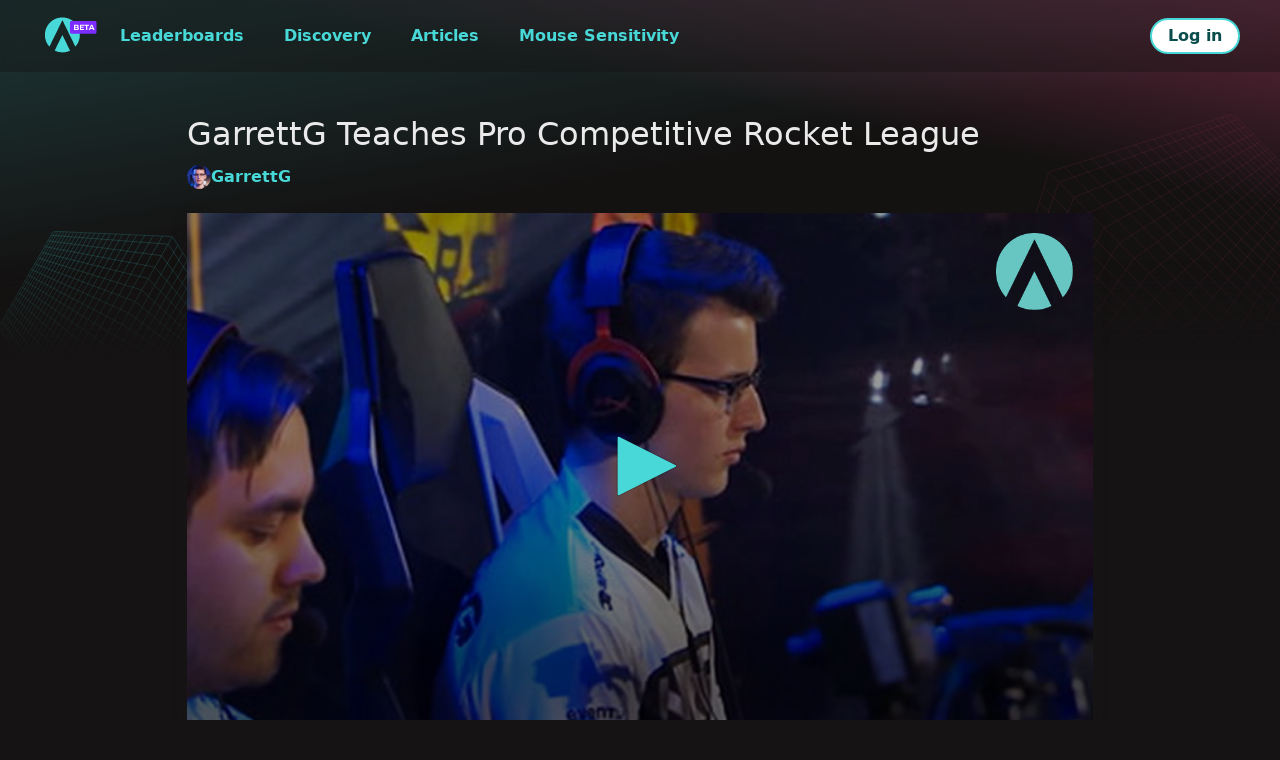

--- FILE ---
content_type: text/html; charset=utf-8
request_url: https://aimlabs.com/courses/7D1cNr7X2dmcbTKLqMnC2V/lessons/442YiG0HK0lobniFXOanYQ
body_size: 28231
content:
<!DOCTYPE html><html lang="en" dir="ltr"><head><link rel="shortcut icon" href="/assets/aimlabs.ico"/><title>Aimlabs | </title><meta charSet="utf-8"/><meta name="viewport" content="initial-scale=1.0, width=device-width"/><meta property="og:title" content="Aimlabs | "/><meta property="og:description" content=""/><meta property="og:image" content="/assets/aimlabs-meta-tag-image.png"/><meta name="next-head-count" content="7"/><meta charSet="UTF-8"/><link rel="preload" href="/_next/static/media/e4af272ccee01ff0-s.p.woff2" as="font" type="font/woff2" crossorigin="anonymous" data-next-font="size-adjust"/><link rel="preload" href="/_next/static/media/904be59b21bd51cb-s.p.woff2" as="font" type="font/woff2" crossorigin="anonymous" data-next-font="size-adjust"/><link rel="preload" href="/_next/static/css/f867ecc8e508ba0c.css" as="style"/><link rel="stylesheet" href="/_next/static/css/f867ecc8e508ba0c.css" data-n-g=""/><noscript data-n-css=""></noscript><script defer="" nomodule="" src="/_next/static/chunks/polyfills-c67a75d1b6f99dc8.js"></script><script src="/_next/static/chunks/webpack-3db35bb3f6fcf8bd.js" defer=""></script><script src="/_next/static/chunks/framework-2114f3935436c3d0.js" defer=""></script><script src="/_next/static/chunks/main-8545c39c3c568dad.js" defer=""></script><script src="/_next/static/chunks/pages/_app-2a523683818cb4e3.js" defer=""></script><script src="/_next/static/chunks/5043-1b9e62eb8473580a.js" defer=""></script><script src="/_next/static/chunks/6502-b291eb3aa1789b30.js" defer=""></script><script src="/_next/static/chunks/1606-640e432a00de7533.js" defer=""></script><script src="/_next/static/chunks/1723-071cbaae156e0e0e.js" defer=""></script><script src="/_next/static/chunks/120-155324391ed0c769.js" defer=""></script><script src="/_next/static/chunks/1519-8b0f928eb4bbd73f.js" defer=""></script><script src="/_next/static/chunks/6699-6efadbf18e15fa41.js" defer=""></script><script src="/_next/static/chunks/4847-bcd688a0a6e9cc95.js" defer=""></script><script src="/_next/static/chunks/8331-223b014079228c5b.js" defer=""></script><script src="/_next/static/chunks/5237-efda939d660d9ed1.js" defer=""></script><script src="/_next/static/chunks/769-75014a923e70c2ef.js" defer=""></script><script src="/_next/static/chunks/pages/courses/%5BcourseId%5D/lessons/%5BlessonId%5D-445fab6e0261c145.js" defer=""></script><script src="/_next/static/KHurpidkOdeH034MD5gnV/_buildManifest.js" defer=""></script><script src="/_next/static/KHurpidkOdeH034MD5gnV/_ssgManifest.js" defer=""></script><style data-styled="" data-styled-version="5.3.11">html,body,div,span,applet,object,iframe,h1,h2,h3,h4,h5,h6,p,blockquote,pre,a,abbr,acronym,address,big,cite,code,del,dfn,em,img,ins,kbd,q,s,samp,small,strike,strong,sub,sup,tt,var,b,u,i,center,dl,dt,dd,menu,ol,ul,li,fieldset,form,label,legend,table,caption,tbody,tfoot,thead,tr,th,td,article,aside,canvas,details,embed,figure,figcaption,footer,header,hgroup,main,menu,nav,output,ruby,section,summary,time,mark,audio,video{margin:0;padding:0;border:0;font-size:100%;font:inherit;vertical-align:baseline;}/*!sc*/
article,aside,details,figcaption,figure,footer,header,hgroup,main,menu,nav,section{display:block;}/*!sc*/
*[hidden]{display:none;}/*!sc*/
body{line-height:1;}/*!sc*/
menu,ol,ul{list-style:none;}/*!sc*/
blockquote,q{quotes:none;}/*!sc*/
blockquote:before,blockquote:after,q:before,q:after{content:'';content:none;}/*!sc*/
table{border-collapse:collapse;border-spacing:0;}/*!sc*/
html,body{height:100%;margin:0;background-color:#151313;color:#eaeaea;}/*!sc*/
#__next{min-height:100%;}/*!sc*/
html{font-size:62.5%;}/*!sc*/
body{font-family:'Montserrat',system-ui,-apple-system,BlinkMacSystemFont,'Segoe UI','Helvetica Neue',Arial,sans-serif;font-size:1.6rem;}/*!sc*/
button{padding:0;margin:0;border:none;background:none;outline:none;}/*!sc*/
button:hover{cursor:pointer;}/*!sc*/
a{color:inherit;-webkit-text-decoration:none;text-decoration:none;}/*!sc*/
a:focus,a:focus-within,a:focus-visible{outline:2px solid #7375EE;}/*!sc*/
*{box-sizing:border-box;}/*!sc*/
:root{--toastify-color-light:#fff;--toastify-color-dark:#424242;--toastify-color-info:#5052E9;--toastify-color-success:#23c262;--toastify-color-warning:#FEB800;--toastify-color-error:#d00a55;--toastify-color-transparent:rgba(255,255,255,0.7);--toastify-icon-color-info:var(--toastify-color-info);--toastify-icon-color-success:var(--toastify-color-success);--toastify-icon-color-warning:var(--toastify-color-warning);--toastify-icon-color-error:var(--toastify-color-error);--toastify-toast-width:320px;--toastify-toast-background:#fff;--toastify-toast-min-height:64px;--toastify-toast-max-height:800px;--toastify-font-family:sans-serif;--toastify-z-index:9999;--toastify-text-color-light:#3D3937;--toastify-text-color-dark:#fff;--toastify-text-color-info:#fff;--toastify-text-color-success:#fff;--toastify-text-color-warning:#fff;--toastify-text-color-error:#fff;--toastify-spinner-color:#47D8D7;--toastify-spinner-color-empty-area:#D0FFFF;--toastify-color-progress-light:linear-gradient( to right, #4cd964, #5ac8fa, #007aff, #34aadc, #5856d6, #ff2d55 );--toastify-color-progress-dark:#47D8D7;--toastify-color-progress-info:var(--toastify-color-info);--toastify-color-progress-success:var(--toastify-color-success);--toastify-color-progress-warning:var(--toastify-color-warning);--toastify-color-progress-error:var(--toastify-color-error);}/*!sc*/
data-styled.g2[id="sc-global-hIJSxg1"]{content:"sc-global-hIJSxg1,"}/*!sc*/
.MZfon{width:100%;height:100%;display:-webkit-box;display:-webkit-flex;display:-ms-flexbox;display:flex;-webkit-flex-direction:row;-ms-flex-direction:row;flex-direction:row;-webkit-box-pack:center;-webkit-justify-content:center;-ms-flex-pack:center;justify-content:center;-webkit-column-gap:0;column-gap:0;row-gap:0;padding:0;margin:0;}/*!sc*/
.eQWJMz{width:100%;max-width:144rem;display:-webkit-box;display:-webkit-flex;display:-ms-flexbox;display:flex;-webkit-flex-direction:row;-ms-flex-direction:row;flex-direction:row;-webkit-column-gap:0;column-gap:0;row-gap:0;padding:0;margin:0;}/*!sc*/
.xoxbF{max-height:none;display:-webkit-box;display:-webkit-flex;display:-ms-flexbox;display:flex;-webkit-flex-direction:column;-ms-flex-direction:column;flex-direction:column;-webkit-align-items:center;-webkit-box-align:center;-ms-flex-align:center;align-items:center;-webkit-column-gap:0;column-gap:0;row-gap:0;padding:0;margin:0;}/*!sc*/
.fZgsKz{display:-webkit-box;display:-webkit-flex;display:-ms-flexbox;display:flex;-webkit-flex-direction:column;-ms-flex-direction:column;flex-direction:column;-webkit-box-pack:center;-webkit-justify-content:center;-ms-flex-pack:center;justify-content:center;-webkit-column-gap:0;column-gap:0;row-gap:0;padding:0;margin:0;}/*!sc*/
.cGxsOb{width:100%;max-width:144rem;display:-webkit-box;display:-webkit-flex;display:-ms-flexbox;display:flex;-webkit-flex-direction:row;-ms-flex-direction:row;flex-direction:row;-webkit-box-pack:justify;-webkit-justify-content:space-between;-ms-flex-pack:justify;justify-content:space-between;-webkit-align-items:center;-webkit-box-align:center;-ms-flex-align:center;align-items:center;-webkit-align-self:center;-ms-flex-item-align:center;align-self:center;-webkit-column-gap:1.6rem;column-gap:1.6rem;row-gap:0;padding:0;padding-left:4rem;padding-right:4rem;margin:0;}/*!sc*/
.kaNaap{display:-webkit-box;display:-webkit-flex;display:-ms-flexbox;display:flex;-webkit-flex-direction:row;-ms-flex-direction:row;flex-direction:row;-webkit-order:1;-ms-flex-order:1;order:1;-webkit-column-gap:0;column-gap:0;row-gap:0;padding:0;margin:0;}/*!sc*/
.dljtKX{width:100%;display:-webkit-box;display:-webkit-flex;display:-ms-flexbox;display:flex;-webkit-flex-direction:row;-ms-flex-direction:row;flex-direction:row;-webkit-box-pack:center;-webkit-justify-content:center;-ms-flex-pack:center;justify-content:center;-webkit-flex-wrap:wrap;-ms-flex-wrap:wrap;flex-wrap:wrap;-webkit-align-items:baseline;-webkit-box-align:baseline;-ms-flex-align:baseline;align-items:baseline;-webkit-column-gap:2rem;column-gap:2rem;row-gap:1.2rem;padding:0;padding-top:1.6rem;padding-bottom:1.6rem;padding-left:4.8rem;padding-right:4.8rem;margin:0;}/*!sc*/
.fuqsWP{display:-webkit-box;display:-webkit-flex;display:-ms-flexbox;display:flex;-webkit-flex-direction:column;-ms-flex-direction:column;flex-direction:column;-webkit-align-items:center;-webkit-box-align:center;-ms-flex-align:center;align-items:center;-webkit-column-gap:0;column-gap:0;row-gap:0;padding:0;margin:0;}/*!sc*/
.kBQemj{width:100%;max-width:144rem;display:-webkit-box;display:-webkit-flex;display:-ms-flexbox;display:flex;-webkit-flex-direction:row;-ms-flex-direction:row;flex-direction:row;-webkit-column-gap:2rem;column-gap:2rem;row-gap:0;padding:0;margin:0;}/*!sc*/
.hiDAXP{width:100%;max-width:90.6rem;display:-webkit-box;display:-webkit-flex;display:-ms-flexbox;display:flex;-webkit-flex-direction:column;-ms-flex-direction:column;flex-direction:column;-webkit-column-gap:0;column-gap:0;row-gap:0;padding:0;margin:0;}/*!sc*/
.gNzEzk{display:-webkit-box;display:-webkit-flex;display:-ms-flexbox;display:flex;-webkit-flex-direction:row;-ms-flex-direction:row;flex-direction:row;-webkit-column-gap:0;column-gap:0;row-gap:0;padding:0;margin:0;}/*!sc*/
.hFwpiV{display:-webkit-box;display:-webkit-flex;display:-ms-flexbox;display:flex;-webkit-flex-direction:row;-ms-flex-direction:row;flex-direction:row;-webkit-align-items:center;-webkit-box-align:center;-ms-flex-align:center;align-items:center;-webkit-align-self:flex-start;-ms-flex-item-align:start;align-self:flex-start;-webkit-column-gap:0.8rem;column-gap:0.8rem;row-gap:0;padding:0;margin:0;margin-bottom:0.8rem;}/*!sc*/
.cYJPrN{display:-webkit-box;display:-webkit-flex;display:-ms-flexbox;display:flex;-webkit-flex-direction:row;-ms-flex-direction:row;flex-direction:row;-webkit-align-items:center;-webkit-box-align:center;-ms-flex-align:center;align-items:center;-webkit-column-gap:0.8rem;column-gap:0.8rem;row-gap:0;padding:0;margin:0;margin-bottom:2.4rem;}/*!sc*/
.cEYIZs{width:100%;display:-webkit-box;display:-webkit-flex;display:-ms-flexbox;display:flex;-webkit-flex-direction:column;-ms-flex-direction:column;flex-direction:column;-webkit-align-content:center;-ms-flex-line-pack:center;align-content:center;-webkit-column-gap:0;column-gap:0;row-gap:0;padding:0;margin:0;margin-bottom:1.6rem;}/*!sc*/
.cjwBgY{width:100%;display:-webkit-box;display:-webkit-flex;display:-ms-flexbox;display:flex;-webkit-flex-direction:row;-ms-flex-direction:row;flex-direction:row;-webkit-box-pack:justify;-webkit-justify-content:space-between;-ms-flex-pack:justify;justify-content:space-between;-webkit-column-gap:0;column-gap:0;row-gap:0;padding:0;margin:0;margin-bottom:1.6rem;}/*!sc*/
.eFWnkQ{display:-webkit-box;display:-webkit-flex;display:-ms-flexbox;display:flex;-webkit-flex-direction:column;-ms-flex-direction:column;flex-direction:column;-webkit-column-gap:0;column-gap:0;row-gap:0.4rem;padding:0;margin:0;}/*!sc*/
.dJQSEH{display:-webkit-box;display:-webkit-flex;display:-ms-flexbox;display:flex;-webkit-flex-direction:row;-ms-flex-direction:row;flex-direction:row;-webkit-column-gap:0;column-gap:0;row-gap:1.2rem;padding:0;margin:0;}/*!sc*/
.jEGAlj{display:-webkit-box;display:-webkit-flex;display:-ms-flexbox;display:flex;-webkit-flex-direction:row;-ms-flex-direction:row;flex-direction:row;-webkit-column-gap:0;column-gap:0;row-gap:2rem;padding:1.6rem;margin:0;}/*!sc*/
.gZeRqD{display:-webkit-box;display:-webkit-flex;display:-ms-flexbox;display:flex;-webkit-flex-direction:row;-ms-flex-direction:row;flex-direction:row;-webkit-align-items:center;-webkit-box-align:center;-ms-flex-align:center;align-items:center;-webkit-column-gap:2rem;column-gap:2rem;row-gap:0;padding:0;margin:0;}/*!sc*/
.SPXuw{width:100%;display:-webkit-box;display:-webkit-flex;display:-ms-flexbox;display:flex;-webkit-flex-direction:row;-ms-flex-direction:row;flex-direction:row;-webkit-column-gap:0;column-gap:0;row-gap:0;padding:0;margin:0;margin-bottom:0.8rem;}/*!sc*/
.lfPwxw{display:-webkit-box;display:-webkit-flex;display:-ms-flexbox;display:flex;-webkit-flex-direction:column;-ms-flex-direction:column;flex-direction:column;-webkit-column-gap:0;column-gap:0;row-gap:0;padding:0;margin:0;}/*!sc*/
.hYutVE{width:144rem;max-width:100%;display:-webkit-box;display:-webkit-flex;display:-ms-flexbox;display:flex;-webkit-flex-direction:column;-ms-flex-direction:column;flex-direction:column;-webkit-column-gap:0;column-gap:0;row-gap:1.2rem;padding:0;padding-left:4rem;padding-right:4rem;margin:0;}/*!sc*/
.iwNoCb{width:100%;display:-webkit-box;display:-webkit-flex;display:-ms-flexbox;display:flex;-webkit-flex-direction:row;-ms-flex-direction:row;flex-direction:row;-webkit-box-pack:justify;-webkit-justify-content:space-between;-ms-flex-pack:justify;justify-content:space-between;-webkit-flex-wrap:wrap;-ms-flex-wrap:wrap;flex-wrap:wrap;-webkit-align-items:center;-webkit-box-align:center;-ms-flex-align:center;align-items:center;-webkit-column-gap:0;column-gap:0;row-gap:1.2rem;padding:0;padding-top:0.4rem;padding-bottom:0.4rem;margin:0;}/*!sc*/
.jZnIVr{max-width:60%;display:-webkit-box;display:-webkit-flex;display:-ms-flexbox;display:flex;-webkit-flex-direction:row;-ms-flex-direction:row;flex-direction:row;-webkit-column-gap:0;column-gap:0;row-gap:0;padding:0;margin:0;}/*!sc*/
data-styled.g3[id="sc-209c8e2-0"]{content:"MZfon,eQWJMz,xoxbF,fZgsKz,cGxsOb,kaNaap,dljtKX,fuqsWP,kBQemj,hiDAXP,gNzEzk,hFwpiV,cYJPrN,cEYIZs,cjwBgY,eFWnkQ,dJQSEH,jEGAlj,gZeRqD,SPXuw,lfPwxw,hYutVE,iwNoCb,jZnIVr,"}/*!sc*/
.bFZeXH{font:600 1.6rem/2.4rem Inter,system-ui,Arial,sans-serif;-webkit-letter-spacing:0rem;-moz-letter-spacing:0rem;-ms-letter-spacing:0rem;letter-spacing:0rem;font-style:normal;text-transform:none;color:#47D8D7;text-align:left;white-space:pre-wrap;}/*!sc*/
.bjraWF{font:600 1.6rem/2.4rem Inter,system-ui,Arial,sans-serif;-webkit-letter-spacing:0rem;-moz-letter-spacing:0rem;-ms-letter-spacing:0rem;letter-spacing:0rem;font-style:normal;text-transform:none;color:inherit;text-align:left;white-space:pre-wrap;}/*!sc*/
.gFXNqS{font:400 3.2rem/4.5rem Inter,system-ui,Arial,sans-serif;-webkit-letter-spacing:0rem;-moz-letter-spacing:0rem;-ms-letter-spacing:0rem;letter-spacing:0rem;font-style:normal;text-transform:none;color:inherit;text-align:left;white-space:pre-wrap;}/*!sc*/
.kKJrz{font:400 2rem/3rem Inter,system-ui,Arial,sans-serif;-webkit-letter-spacing:0rem;-moz-letter-spacing:0rem;-ms-letter-spacing:0rem;letter-spacing:0rem;font-style:normal;text-transform:none;color:inherit;text-align:left;white-space:pre-wrap;}/*!sc*/
.LSvNH{font:400 1.6rem/2.4rem Inter,system-ui,Arial,sans-serif;-webkit-letter-spacing:0rem;-moz-letter-spacing:0rem;-ms-letter-spacing:0rem;letter-spacing:0rem;font-style:normal;text-transform:none;color:inherit;text-align:left;white-space:pre-wrap;}/*!sc*/
.jaXxXY{font:400 1.2rem/1.8rem Inter,system-ui,Arial,sans-serif;-webkit-letter-spacing:0rem;-moz-letter-spacing:0rem;-ms-letter-spacing:0rem;letter-spacing:0rem;font-style:normal;text-transform:none;color:inherit;text-align:left;white-space:pre-wrap;}/*!sc*/
.cFIYwB{font:500 2rem/2.8rem 'Montserrat',system-ui,-apple-system,BlinkMacSystemFont,'Segoe UI','Helvetica Neue',Arial,sans-serif;-webkit-letter-spacing:0rem;-moz-letter-spacing:0rem;-ms-letter-spacing:0rem;letter-spacing:0rem;font-style:normal;text-transform:none;color:inherit;text-align:left;white-space:pre-wrap;}/*!sc*/
.kMDqkF{font:600 1.6rem/2.4rem 'Montserrat',system-ui,-apple-system,BlinkMacSystemFont,'Segoe UI','Helvetica Neue',Arial,sans-serif;-webkit-letter-spacing:0rem;-moz-letter-spacing:0rem;-ms-letter-spacing:0rem;letter-spacing:0rem;font-style:normal;text-transform:none;color:inherit;text-align:left;white-space:pre-wrap;}/*!sc*/
data-styled.g4[id="sc-d0c6bebf-0"]{content:"bFZeXH,bjraWF,gFXNqS,kKJrz,LSvNH,jaXxXY,cFIYwB,kMDqkF,"}/*!sc*/
.gyLRA-d{background-color:#575757;margin-right:0;margin-left:0;margin-top:1.6rem;margin-bottom:1.6rem;}/*!sc*/
.gyLRA-d[data-orientation='horizontal']{width:100%;height:1px;}/*!sc*/
.gyLRA-d[data-orientation='vertical']{width:1px;height:100%;}/*!sc*/
data-styled.g5[id="sc-fcacd5f4-0"]{content:"gyLRA-d,"}/*!sc*/
.kAhNmq{width:100%;height:100%;object-fit:cover;position:relative;}/*!sc*/
data-styled.g6[id="sc-19f9f255-0"]{content:"kAhNmq,"}/*!sc*/
.impntb{cursor:pointer;color:#47D8D7;}/*!sc*/
.impntb:hover{background-color:#0B4D4D;color:#D0FFFF;}/*!sc*/
.impntb:active{background-color:#7D2DFF;color:#fff;}/*!sc*/
.impntb:focus,.impntb:focus-within,.impntb:focus-visible{outline:2px solid #7375EE;}/*!sc*/
data-styled.g8[id="sc-746e8b26-0"]{content:"impntb,"}/*!sc*/
.jdskvE{width:100%;height:100%;}/*!sc*/
data-styled.g9[id="sc-746e8b26-1"]{content:"jdskvE,"}/*!sc*/
.KxZsj{list-style:none;}/*!sc*/
.KxZsj ul,.KxZsj ol{width:100%;}/*!sc*/
.KxZsj li{position:relative;margin-top:0.4rem;padding-left:2.4rem;}/*!sc*/
.KxZsj li::before{content:'';box-sizing:border-box;display:inline-block;width:0.5em;height:0.5em;border-radius:100%;position:absolute;left:0;top:0;background-color:#7D2DFF;-webkit-transform:translate(0,0.5em);-ms-transform:translate(0,0.5em);transform:translate(0,0.5em);}/*!sc*/
.KxZsj li::marker{color:#7D2DFF;font-weight:800;text-align:left;}/*!sc*/
data-styled.g20[id="sc-95f48a17-0"]{content:"KxZsj,"}/*!sc*/
.iVDUyO{font-family:Inter,system-ui,Arial,sans-serif;font-size:1.6rem;font-weight:regular;line-height:2.4rem;}/*!sc*/
data-styled.g21[id="sc-81fb3043-0"]{content:"iVDUyO,"}/*!sc*/
.jdXuwF{display:-webkit-box;display:-webkit-flex;display:-ms-flexbox;display:flex;-webkit-box-pack:center;-webkit-justify-content:center;-ms-flex-pack:center;justify-content:center;width:100%;background:#201D1C;color:#fff;position:relative;margin-bottom:8.8rem;}/*!sc*/
@media (min-width:1025px){.jdXuwF{margin:unset;}}/*!sc*/
data-styled.g34[id="sc-4a7c336d-0"]{content:"jdXuwF,"}/*!sc*/
.btnKFi{padding-top:4.4rem;padding-bottom:4rem;}/*!sc*/
data-styled.g35[id="sc-4a7c336d-1"]{content:"btnKFi,"}/*!sc*/
.dbsmWK{color:#AEAEAE;}/*!sc*/
data-styled.g36[id="sc-4a7c336d-2"]{content:"dbsmWK,"}/*!sc*/
.jcdOVi{-webkit-flex-direction:column;-ms-flex-direction:column;flex-direction:column;-webkit-align-items:flex-start;-webkit-box-align:flex-start;-ms-flex-align:flex-start;align-items:flex-start;row-gap:3.2rem;}/*!sc*/
@media (min-width:1025px){.jcdOVi{-webkit-flex-direction:row;-ms-flex-direction:row;flex-direction:row;-webkit-align-items:center;-webkit-box-align:center;-ms-flex-align:center;align-items:center;}}/*!sc*/
data-styled.g37[id="sc-4a7c336d-3"]{content:"jcdOVi,"}/*!sc*/
.gXaqyw{display:-webkit-box;display:-webkit-flex;display:-ms-flexbox;display:flex;-webkit-flex-direction:column;-ms-flex-direction:column;flex-direction:column;-webkit-flex-wrap:wrap;-ms-flex-wrap:wrap;flex-wrap:wrap;-webkit-column-gap:1.6rem;column-gap:1.6rem;row-gap:2.4rem;padding:0;margin:0;list-style:none;}/*!sc*/
@media (min-width:1025px){.gXaqyw{-webkit-flex-direction:row;-ms-flex-direction:row;flex-direction:row;-webkit-flex-wrap:nowrap;-ms-flex-wrap:nowrap;flex-wrap:nowrap;row-gap:1.6rem;}}/*!sc*/
data-styled.g38[id="sc-4a7c336d-4"]{content:"gXaqyw,"}/*!sc*/
.fbWumk{color:#47D8D7;-webkit-text-decoration:none;text-decoration:none;}/*!sc*/
.fbWumk:hover{color:#D0FFFF;}/*!sc*/
.fbWumk:active{color:#7D2DFF;}/*!sc*/
.fbWumk:focus{color:#47D8D7;}/*!sc*/
data-styled.g39[id="sc-4a7c336d-5"]{content:"fbWumk,"}/*!sc*/
.HvrJw{max-width:143px;width:100%;}/*!sc*/
.HvrJw svg{width:100%;fill:#fff;}/*!sc*/
data-styled.g40[id="sc-4a7c336d-6"]{content:"HvrJw,"}/*!sc*/
.lmFCuG{display:-webkit-box;display:-webkit-flex;display:-ms-flexbox;display:flex;-webkit-flex-direction:column;-ms-flex-direction:column;flex-direction:column;width:100%;-webkit-align-items:flex-start;-webkit-box-align:flex-start;-ms-flex-align:flex-start;align-items:flex-start;-webkit-flex-wrap:wrap;-ms-flex-wrap:wrap;flex-wrap:wrap;-webkit-column-gap:1.6rem;column-gap:1.6rem;row-gap:1.6rem;-webkit-box-pack:justify;-webkit-justify-content:space-between;-ms-flex-pack:justify;justify-content:space-between;}/*!sc*/
@media (min-width:1025px){.lmFCuG{width:unset;-webkit-flex-direction:row;-ms-flex-direction:row;flex-direction:row;-webkit-flex-wrap:nowrap;-ms-flex-wrap:nowrap;flex-wrap:nowrap;-webkit-align-items:center;-webkit-box-align:center;-ms-flex-align:center;align-items:center;}}/*!sc*/
data-styled.g41[id="sc-4a7c336d-7"]{content:"lmFCuG,"}/*!sc*/
.cvhkqK{width:100%;display:-webkit-box;display:-webkit-flex;display:-ms-flexbox;display:flex;-webkit-flex-wrap:wrap;-ms-flex-wrap:wrap;flex-wrap:wrap;-webkit-box-pack:justify;-webkit-justify-content:space-between;-ms-flex-pack:justify;justify-content:space-between;-webkit-align-items:center;-webkit-box-align:center;-ms-flex-align:center;align-items:center;padding:0;margin:0;-webkit-column-gap:2rem;column-gap:2rem;row-gap:1.6rem;list-style:none;}/*!sc*/
@media (min-width:1025px){.cvhkqK{width:unset;-webkit-flex-wrap:nowrap;-ms-flex-wrap:nowrap;flex-wrap:nowrap;-webkit-box-pack:end;-webkit-justify-content:flex-end;-ms-flex-pack:end;justify-content:flex-end;}}/*!sc*/
data-styled.g42[id="sc-4a7c336d-8"]{content:"cvhkqK,"}/*!sc*/
.jKygsL{display:block;}/*!sc*/
.jKygsL svg{width:100%;fill:#fff;}/*!sc*/
data-styled.g43[id="sc-4a7c336d-9"]{content:"jKygsL,"}/*!sc*/
.cEGMQG{width:40px;}/*!sc*/
@media (min-width:1025px){.cEGMQG{width:146px;}}/*!sc*/
.jqKduF{width:40px;}/*!sc*/
@media (min-width:1025px){.jqKduF{width:40px;}}/*!sc*/
data-styled.g44[id="sc-4a7c336d-10"]{content:"cEGMQG,jqKduF,"}/*!sc*/
.bPyGti{display:block;}/*!sc*/
@media (min-width:1025px){.bPyGti{display:none;}}/*!sc*/
data-styled.g45[id="sc-4a7c336d-11"]{content:"bPyGti,"}/*!sc*/
.hlABFR{display:none;}/*!sc*/
@media (min-width:1025px){.hlABFR{display:block;}}/*!sc*/
data-styled.g46[id="sc-4a7c336d-12"]{content:"hlABFR,"}/*!sc*/
.byIeYk{position:fixed;bottom:0;background-color:#201D1C;z-index:100;}/*!sc*/
@media (min-width:1025px){.byIeYk{display:none;}}/*!sc*/
data-styled.g47[id="sc-60244fe2-0"]{content:"byIeYk,"}/*!sc*/
.IpBeK{padding:0.8rem 1.6rem;-webkit-transition:background-color 0.5s ease;transition:background-color 0.5s ease;}/*!sc*/
.IpBeK.active::before{content:'';position:absolute;bottom:0;top:0;left:0;right:auto;width:2px;background-color:#47D8D7;}/*!sc*/
@media (min-width:1025px){.IpBeK{display:-webkit-box;display:-webkit-flex;display:-ms-flexbox;display:flex;-webkit-flex-direction:row;-ms-flex-direction:row;flex-direction:row;row-gap:0;}.IpBeK.active::before{top:auto;bottom:0;left:0;right:0;width:auto;height:2px;}}/*!sc*/
data-styled.g48[id="sc-223135ea-0"]{content:"IpBeK,"}/*!sc*/
.icvwcH{display:-webkit-box;display:-webkit-flex;display:-ms-flexbox;display:flex;width:98vw;-webkit-align-items:center;-webkit-box-align:center;-ms-flex-align:center;align-items:center;-webkit-flex-direction:column;-ms-flex-direction:column;flex-direction:column;row-gap:0.8rem;-webkit-column-gap:0;column-gap:0;background-color:#201D1C;list-style-type:none;padding:1.6rem 0;margin:0;overflow:auto;}/*!sc*/
.icvwcH > li{width:100%;position:relative;padding:0.4rem 1.6rem;}/*!sc*/
@media (min-width:1025px){.icvwcH{width:auto;-webkit-flex-direction:row;-ms-flex-direction:row;flex-direction:row;row-gap:0;-webkit-column-gap:1.6rem;column-gap:1.6rem;padding:0;background-color:transparent;}.icvwcH > li{width:auto;padding:1.6rem 0.4rem;}@media (min-width:1441px){.icvwcH{-webkit-column-gap:3.6rem;column-gap:3.6rem;}}}/*!sc*/
data-styled.g49[id="sc-4c412e7d-0"]{content:"icvwcH,"}/*!sc*/
@media (max-width:1024.98px){.ijlRDX{display:none;}}/*!sc*/
data-styled.g50[id="sc-4c412e7d-1"]{content:"ijlRDX,"}/*!sc*/
.fjHZte{overflow:hidden;-webkit-user-select:none;-moz-user-select:none;-ms-user-select:none;user-select:none;width:24px;height:24px;border-radius:100%;position:relative;}/*!sc*/
.fjPtqa{overflow:hidden;-webkit-user-select:none;-moz-user-select:none;-ms-user-select:none;user-select:none;width:45px;height:45px;border-radius:100%;position:relative;}/*!sc*/
data-styled.g53[id="sc-830f3438-0"]{content:"fjHZte,fjPtqa,"}/*!sc*/
.hWfUsq{display:-webkit-inline-box;display:-webkit-inline-flex;display:-ms-inline-flexbox;display:inline-flex;-webkit-align-items:center;-webkit-box-align:center;-ms-flex-align:center;align-items:center;cursor:pointer;-webkit-transition:background-color 0.5s ease,border-color 0.5s ease;transition:background-color 0.5s ease,border-color 0.5s ease;white-space:nowrap;border-radius:25px;padding:0.4rem 1.6rem;line-height:1;background:#fff;border-color:#47D8D7;border-style:solid;border-width:2px;color:#0B4D4D;}/*!sc*/
.hWfUsq:focus{background-color:#D0FFFF;border-color:#47D8D7;color:#0B4D4D;}/*!sc*/
.hWfUsq:active{background-color:#fff;border-color:#7D2DFF;color:#260064;}/*!sc*/
.hWfUsq:hover{background-color:#D0FFFF;border-color:#47D8D7;color:#0B4D4D;}/*!sc*/
.hWfUsq[aria-disabled='true'],.hWfUsq:disabled{background-color:#424242;border-color:#424242;color:#838383;}/*!sc*/
.hWfUsq[aria-disabled="true"]:hover,.hWfUsq:disabled:hover{cursor:not-allowed;}/*!sc*/
data-styled.g58[id="sc-990c9820-0"]{content:"hWfUsq,"}/*!sc*/
.hToxpS{-webkit-backdrop-filter:blur(6px);backdrop-filter:blur(6px);-webkit-flex-wrap:wrap;-ms-flex-wrap:wrap;flex-wrap:wrap;box-shadow:0px 4px 8px rgba(0,0,0,0);}/*!sc*/
.hToxpS.sticky{background-color:#fff;}/*!sc*/
data-styled.g64[id="sc-d897843d-0"]{content:"hToxpS,"}/*!sc*/
.PmFTF{width:6rem;margin:1.6rem 0;}/*!sc*/
@media (min-width:1025px){.PmFTF{-webkit-order:1;-ms-flex-order:1;order:1;margin:0;}}/*!sc*/
data-styled.g65[id="sc-d897843d-1"]{content:"PmFTF,"}/*!sc*/
.dJDEVD{-webkit-order:3;-ms-flex-order:3;order:3;}/*!sc*/
@media (min-width:1025px){.dJDEVD{-webkit-order:1;-ms-flex-order:1;order:1;}}/*!sc*/
data-styled.g66[id="sc-d897843d-2"]{content:"dJDEVD,"}/*!sc*/
.iQPrra{display:-webkit-box;display:-webkit-flex;display:-ms-flexbox;display:flex;-webkit-box-pack:end;-webkit-justify-content:flex-end;-ms-flex-pack:end;justify-content:flex-end;-webkit-align-items:center;-webkit-box-align:center;-ms-flex-align:center;align-items:center;-webkit-column-gap:0.8rem;column-gap:0.8rem;margin:0 0 0 auto;-webkit-order:1;-ms-flex-order:1;order:1;}/*!sc*/
data-styled.g67[id="sc-d897843d-3"]{content:"iQPrra,"}/*!sc*/
.dYiIas{position:absolute;-webkit-mask:url('/assets/layout/main/cube-1.svg') no-repeat 0 0;mask:url('/assets/layout/main/cube-1.svg') no-repeat 0 0;background-color:#47D8D7;-webkit-transform:translateY(40%);-ms-transform:translateY(40%);transform:translateY(40%);top:-35rem;left:-22.5rem;width:37rem;height:37rem;-webkit-mask-size:contain;mask-size:contain;}/*!sc*/
.kmoGbc{position:absolute;-webkit-mask:url('/assets/layout/main/cube-2.svg') no-repeat 0 0;mask:url('/assets/layout/main/cube-2.svg') no-repeat 0 0;background-color:#F7508F;-webkit-transform:translateY(35%);-ms-transform:translateY(35%);transform:translateY(35%);right:-30rem;bottom:-20rem;width:52rem;height:52rem;-webkit-mask-size:contain;mask-size:contain;}/*!sc*/
data-styled.g71[id="sc-7161d60b-0"]{content:"dYiIas,kmoGbc,"}/*!sc*/
.dkHpNE{width:100%;height:36rem;position:absolute;top:0;left:0;}/*!sc*/
.dkHpNE::after{content:'';background:linear-gradient( 180deg, #15131300 0%, #151313 41.67% );position:absolute;bottom:0;left:0;width:100%;height:100%;}/*!sc*/
.dkHpNE::after{bottom:-140px;height:24rem;}/*!sc*/
data-styled.g77[id="sc-cface90d-0"]{content:"dkHpNE,"}/*!sc*/
.hgQTPy{position:relative;overflow:hidden;}/*!sc*/
data-styled.g78[id="sc-cface90d-1"]{content:"hgQTPy,"}/*!sc*/
.lbQMGE{position:absolute;top:0;left:0;width:100%;height:100%;overflow:hidden;}/*!sc*/
.lbQMGE::before,.lbQMGE::after{content:'';background-size:cover;background-repeat:no-repeat;position:absolute;top:0;left:0;width:100%;height:100%;}/*!sc*/
.lbQMGE::before{background:linear-gradient( 170deg, rgba(71,216,215,0.3) 1.83%, rgba(21,19,19,0.3) 48.02% );}/*!sc*/
.lbQMGE::after{background:linear-gradient( 191deg, rgba(247,80,143,0.4) -5.72%, rgba(21,19,19,0.4) 33.49% );}/*!sc*/
data-styled.g79[id="sc-cface90d-2"]{content:"lbQMGE,"}/*!sc*/
.huUrVh{position:relative;}/*!sc*/
data-styled.g80[id="sc-cface90d-3"]{content:"huUrVh,"}/*!sc*/
.dVGlcu{width:19rem;height:19rem;bottom:0;left:0;top:unset;}/*!sc*/
@media (min-width:1025px){.dVGlcu{width:28rem;height:28rem;}}/*!sc*/
@media (min-width:1441px){.dVGlcu{width:37rem;height:37rem;}}/*!sc*/
data-styled.g81[id="sc-cface90d-4"]{content:"dVGlcu,"}/*!sc*/
.jAMKfP{width:26rem;height:26rem;right:-7rem;bottom:0;}/*!sc*/
@media (min-width:1025px){.jAMKfP{width:39rem;height:39rem;right:-10rem;}}/*!sc*/
@media (min-width:1441px){.jAMKfP{width:52rem;height:52rem;right:-13rem;}}/*!sc*/
data-styled.g82[id="sc-cface90d-5"]{content:"jAMKfP,"}/*!sc*/
.kysLng{min-height:100vh;position:relative;}/*!sc*/
data-styled.g83[id="sc-cface90d-6"]{content:"kysLng,"}/*!sc*/
.fXoSFp{-webkit-flex:1 0 auto;-ms-flex:1 0 auto;flex:1 0 auto;padding:2.4rem 2.4rem;-webkit-flex-direction:row;-ms-flex-direction:row;flex-direction:row;-webkit-box-pack:center;-webkit-justify-content:center;-ms-flex-pack:center;justify-content:center;}/*!sc*/
@media (min-width:1025px){.fXoSFp{-webkit-flex-direction:row;-ms-flex-direction:row;flex-direction:row;-webkit-box-pack:justify;-webkit-justify-content:space-between;-ms-flex-pack:justify;justify-content:space-between;padding-top:4rem;padding-bottom:3.6rem;}}/*!sc*/
data-styled.g84[id="sc-cface90d-7"]{content:"fXoSFp,"}/*!sc*/
.biSfVh{-webkit-align-items:flex-start;-webkit-box-align:flex-start;-ms-flex-align:flex-start;align-items:flex-start;-webkit-flex:1 1 auto;-ms-flex:1 1 auto;flex:1 1 auto;margin:0 auto;}/*!sc*/
@media (min-width:1441px){.biSfVh{-webkit-align-items:center;-webkit-box-align:center;-ms-flex-align:center;align-items:center;}}/*!sc*/
data-styled.g85[id="sc-cface90d-8"]{content:"biSfVh,"}/*!sc*/
.jskxXO{-webkit-flex:0 0 auto;-ms-flex:0 0 auto;flex:0 0 auto;position:-webkit-sticky;position:sticky;top:0;z-index:100;background-color:rgba(21,19,19,0.4);width:100%;}/*!sc*/
data-styled.g86[id="sc-cface90d-9"]{content:"jskxXO,"}/*!sc*/
.kVhaoj{position:relative;box-shadow:0px 8px 16px 0px rgba(32,29,28,0.2);}/*!sc*/
.ijllpC{position:relative;box-shadow:0px 2px 4px 0px rgba(32,29,28,0.2);}/*!sc*/
data-styled.g94[id="sc-961c3467-0"]{content:"kVhaoj,ijllpC,"}/*!sc*/
.hmA-dLF{position:relative;}/*!sc*/
data-styled.g318[id="sc-94da6a30-0"]{content:"hmA-dLF,"}/*!sc*/
.eQyagU{display:grid;grid-template-areas:'img content';grid-template-columns:35% 65%;grid-column-gap:1.2rem;}/*!sc*/
data-styled.g322[id="sc-d5bcdf0a-0"]{content:"eQyagU,"}/*!sc*/
.gLSNdB{grid-area:img;position:relative;}/*!sc*/
data-styled.g323[id="sc-d5bcdf0a-1"]{content:"gLSNdB,"}/*!sc*/
.ccfxei{grid-area:content;}/*!sc*/
data-styled.g324[id="sc-d5bcdf0a-2"]{content:"ccfxei,"}/*!sc*/
.fnJSls{margin-bottom:0.8rem;font-weight:600;}/*!sc*/
data-styled.g325[id="sc-d5bcdf0a-3"]{content:"fnJSls,"}/*!sc*/
.MNgYH{display:-webkit-box;-webkit-line-clamp:4;line-clamp:4;-webkit-box-orient:vertical;text-overflow:ellipsis;overflow:hidden;}/*!sc*/
data-styled.g326[id="sc-d5bcdf0a-4"]{content:"MNgYH,"}/*!sc*/
.bcrOcK{clear:both;}/*!sc*/
data-styled.g327[id="sc-d5bcdf0a-5"]{content:"bcrOcK,"}/*!sc*/
.kYnMoG{display:-webkit-box;display:-webkit-flex;display:-ms-flexbox;display:flex;-webkit-align-items:flex-start;-webkit-box-align:flex-start;-ms-flex-align:flex-start;align-items:flex-start;-webkit-flex-direction:column;-ms-flex-direction:column;flex-direction:column;width:100%;}/*!sc*/
@media (min-width:769px){.kYnMoG{width:30%;}}/*!sc*/
data-styled.g328[id="sc-70aa16d-0"]{content:"kYnMoG,"}/*!sc*/
.dDfsCF{clear:both;}/*!sc*/
data-styled.g329[id="sc-70aa16d-1"]{content:"dDfsCF,"}/*!sc*/
.bSeHbs{width:100%;}/*!sc*/
data-styled.g330[id="sc-50ff65-0"]{content:"bSeHbs,"}/*!sc*/
.gDvlHq{position:relative;}/*!sc*/
data-styled.g333[id="sc-3e52e29d-0"]{content:"gDvlHq,"}/*!sc*/
.eROBvh{-webkit-flex-direction:column;-ms-flex-direction:column;flex-direction:column;-webkit-align-items:flex-start;-webkit-box-align:flex-start;-ms-flex-align:flex-start;align-items:flex-start;width:100%;row-gap:0.8rem;}/*!sc*/
data-styled.g346[id="sc-fcb49395-0"]{content:"eROBvh,"}/*!sc*/
.fqgUIZ{-webkit-flex-direction:column;-ms-flex-direction:column;flex-direction:column;}/*!sc*/
data-styled.g351[id="sc-fcb49395-5"]{content:"fqgUIZ,"}/*!sc*/
.igzRFv{background:url(/assets/aimlabs-pattern-background-dark-mode.webp);width:100%;-webkit-align-content:center;-ms-flex-line-pack:center;align-content:center;-webkit-flex-direction:column;-ms-flex-direction:column;flex-direction:column;}/*!sc*/
data-styled.g352[id="sc-fcb49395-6"]{content:"igzRFv,"}/*!sc*/
.fBYYSw{display:-webkit-box;display:-webkit-flex;display:-ms-flexbox;display:flex;width:100%;-webkit-flex-direction:column;-ms-flex-direction:column;flex-direction:column;-webkit-box-pack:justify;-webkit-justify-content:space-between;-ms-flex-pack:justify;justify-content:space-between;-webkit-column-gap:2rem;column-gap:2rem;row-gap:2rem;}/*!sc*/
@media (min-width:769px){.fBYYSw{-webkit-flex-direction:row;-ms-flex-direction:row;flex-direction:row;}}/*!sc*/
data-styled.g355[id="sc-fcb49395-9"]{content:"fBYYSw,"}/*!sc*/
.ducBka{display:-webkit-box;display:-webkit-flex;display:-ms-flexbox;display:flex;-webkit-align-items:flex-start;-webkit-box-align:flex-start;-ms-flex-align:flex-start;align-items:flex-start;-webkit-flex-direction:column;-ms-flex-direction:column;flex-direction:column;width:100%;row-gap:1.6rem;}/*!sc*/
@media (min-width:769px){.ducBka{width:66%;}}/*!sc*/
data-styled.g356[id="sc-fcb49395-10"]{content:"ducBka,"}/*!sc*/
</style></head><body><div id="__next"><div class="Toastify"></div><main class="__variable_f367f3 __variable_069ab3"><div class="sc-cface90d-0 dkHpNE"><div data-testid="Box_container" class="sc-209c8e2-0 MZfon sc-cface90d-1 hgQTPy"><div class="sc-cface90d-2 lbQMGE"></div><div data-testid="Box_container" class="sc-209c8e2-0 eQWJMz sc-cface90d-3 huUrVh"><div data-testid="BackgroundCube_container" class="sc-7161d60b-0 dYiIas sc-cface90d-4 dVGlcu"></div><div data-testid="BackgroundCube_container" class="sc-7161d60b-0 kmoGbc sc-cface90d-5 jAMKfP"></div></div></div></div><div data-testid="Box_container" id="main-layout-container" class="sc-209c8e2-0 xoxbF sc-cface90d-6 kysLng"><div class="sc-cface90d-9 jskxXO" style="background-color:rgba(21,19,19,0.4)"><header data-testid="Box_container" class="sc-209c8e2-0 fZgsKz sc-d897843d-0 hToxpS"><div data-testid="Box_container" class="sc-209c8e2-0 cGxsOb"><div data-testid="Box_container" class="sc-209c8e2-0 kaNaap"><a href="/" aria-label="to home"><svg id="aimlabs-beta-logo_svg__Layer_1" xmlns="http://www.w3.org/2000/svg" x="0" y="0" viewBox="0 0 252 252" style="enable-background:new 0 0 252 252" xml:space="preserve" class="sc-d897843d-1 PmFTF"><style>.aimlabs-beta-logo_svg__st0{fill:#47d8d7}.aimlabs-beta-logo_svg__st2{fill:#fff}</style><switch><g><path class="aimlabs-beta-logo_svg__st0" d="M94.14 52h-.16C53.42 52 20.4 85 20.4 125.56c0 18.99 7.23 36.32 19.09 49.38L94.14 63.55l54.31 111.43c11.86-13.07 19.11-30.41 19.11-49.42 0-40.51-32.91-73.47-73.42-73.56z"></path><path class="aimlabs-beta-logo_svg__st0" d="m93.98 125.56-32.4 66.05h.02a73.054 73.054 0 0 0 32.39 7.53h.16c11.49-.02 22.38-2.69 32.07-7.44l-32.07-65.82-.17-.32z"></path><path d="M230.85 120.78h-98.37c-3.45 0-6.27-2.82-6.27-6.27V73.23c0-3.45 2.82-6.27 6.27-6.27h98.37c3.45 0 6.27 2.82 6.27 6.27v41.28c0 3.45-2.82 6.27-6.27 6.27z" style="fill:#7d2dff"></path><path class="aimlabs-beta-logo_svg__st2" d="M163.62 98.98c0 3.85-3.05 6.07-8.9 6.07H143.2V82.8h10.87c5.56 0 8.43 2.32 8.43 5.79 0 2.23-1.14 3.94-2.96 4.9 2.49.79 4.08 2.69 4.08 5.49zm-15.3-12.3v5.25h5.12c2.51 0 3.88-.89 3.88-2.64s-1.37-2.61-3.88-2.61h-5.12zm10.11 11.76c0-1.88-1.43-2.77-4.1-2.77h-6.01v5.5h6.01c2.67.01 4.1-.82 4.1-2.73zM184.76 100.92v4.13h-17.23V82.8h16.82v4.13h-11.7v4.83h10.33v4.01h-10.33v5.15h12.11zM193.47 87h-7.12v-4.2h19.39V87h-7.12v18.06h-5.15V87zM222.06 100.29h-10.33l-1.97 4.77h-5.28l9.92-22.26h5.09l9.95 22.26h-5.41l-1.97-4.77zm-1.62-3.92-3.53-8.52-3.53 8.52h7.06z"></path></g></switch></svg></a></div><div class="sc-d897843d-2 dJDEVD"><nav class="sc-4c412e7d-1 ijlRDX"><ol class="sc-4c412e7d-0 icvwcH"><li><a class="sc-746e8b26-0 impntb sc-223135ea-0 IpBeK" href="/leaderboards"><span data-testid="Typography_container" class="sc-d0c6bebf-0 bFZeXH sc-746e8b26-1 jdskvE">Leaderboards</span></a></li><li><a class="sc-746e8b26-0 impntb sc-223135ea-0 IpBeK" href="/discovery"><span data-testid="Typography_container" class="sc-d0c6bebf-0 bFZeXH sc-746e8b26-1 jdskvE">Discovery</span></a></li><li><a class="sc-746e8b26-0 impntb sc-223135ea-0 IpBeK" href="/articles"><span data-testid="Typography_container" class="sc-d0c6bebf-0 bFZeXH sc-746e8b26-1 jdskvE">Articles</span></a></li><li><a class="sc-746e8b26-0 impntb sc-223135ea-0 IpBeK" href="/mouse-sensitivity-converter"><span data-testid="Typography_container" class="sc-d0c6bebf-0 bFZeXH sc-746e8b26-1 jdskvE">Mouse Sensitivity</span></a></li></ol></nav></div><div class="sc-d897843d-3 iQPrra"><button data-testid="Button_container" type="button" shape="pill" class="sc-990c9820-0 hWfUsq"><span data-testid="Typography_container" class="sc-d0c6bebf-0 bjraWF">Log in</span></button></div></div></header></div><ul data-testid="FooterNavigation_container" class="sc-209c8e2-0 dljtKX sc-60244fe2-0 byIeYk"><li><a class="sc-746e8b26-0 impntb" href="/leaderboards"><span data-testid="Typography_container" class="sc-d0c6bebf-0 bFZeXH sc-746e8b26-1 jdskvE"><div data-testid="Box_container" class="sc-209c8e2-0 fuqsWP">Leaderboards</div></span></a></li><li><a class="sc-746e8b26-0 impntb" href="/discovery"><span data-testid="Typography_container" class="sc-d0c6bebf-0 bFZeXH sc-746e8b26-1 jdskvE"><div data-testid="Box_container" class="sc-209c8e2-0 fuqsWP">Discovery</div></span></a></li><li><a class="sc-746e8b26-0 impntb" href="/articles"><span data-testid="Typography_container" class="sc-d0c6bebf-0 bFZeXH sc-746e8b26-1 jdskvE"><div data-testid="Box_container" class="sc-209c8e2-0 fuqsWP">Articles</div></span></a></li><li><a class="sc-746e8b26-0 impntb" href="/mouse-sensitivity-converter"><span data-testid="Typography_container" class="sc-d0c6bebf-0 bFZeXH sc-746e8b26-1 jdskvE"><div data-testid="Box_container" class="sc-209c8e2-0 fuqsWP">Mouse Sensitivity</div></span></a></li></ul><div data-testid="Box_container" class="sc-209c8e2-0 kBQemj sc-cface90d-7 fXoSFp"><div data-testid="Box_container" class="sc-209c8e2-0 hiDAXP sc-cface90d-8 biSfVh"><div data-testid="lesson-page-container" class="sc-209c8e2-0 gNzEzk sc-fcb49395-0 eROBvh"><div data-testid="TitlePremiumRestriction_container" class="sc-209c8e2-0 hFwpiV sc-a472e62f-0 kSgfdO"><h2 data-testid="Typography_container" class="sc-d0c6bebf-0 gFXNqS">GarrettG Teaches Pro Competitive Rocket League</h2></div><div data-testid="Box_container" class="sc-209c8e2-0 cYJPrN"><div class="sc-830f3438-0 fjHZte"><div style="position:relative;width:100%;padding-bottom:100%" data-radix-aspect-ratio-wrapper=""><div style="position:absolute;top:0;right:0;bottom:0;left:0"><div class="sc-19f9f255-0 kAhNmq"><img alt="creator thumbnail" loading="lazy" decoding="async" data-nimg="fill" style="position:absolute;height:100%;width:100%;left:0;top:0;right:0;bottom:0;object-fit:cover;color:transparent;max-width:100%" sizes="50vw" srcSet="/_next/image?url=https%3A%2F%2Fimages.ctfassets.net%2Fbowt1egdro69%2F6nVPSFdskVbUngo0Qrs3cH%2Fa78f514ee6652b980dca70990bab6174%2FnewGarrettg.png&amp;w=384&amp;q=75 384w, /_next/image?url=https%3A%2F%2Fimages.ctfassets.net%2Fbowt1egdro69%2F6nVPSFdskVbUngo0Qrs3cH%2Fa78f514ee6652b980dca70990bab6174%2FnewGarrettg.png&amp;w=640&amp;q=75 640w, /_next/image?url=https%3A%2F%2Fimages.ctfassets.net%2Fbowt1egdro69%2F6nVPSFdskVbUngo0Qrs3cH%2Fa78f514ee6652b980dca70990bab6174%2FnewGarrettg.png&amp;w=750&amp;q=75 750w, /_next/image?url=https%3A%2F%2Fimages.ctfassets.net%2Fbowt1egdro69%2F6nVPSFdskVbUngo0Qrs3cH%2Fa78f514ee6652b980dca70990bab6174%2FnewGarrettg.png&amp;w=828&amp;q=75 828w, /_next/image?url=https%3A%2F%2Fimages.ctfassets.net%2Fbowt1egdro69%2F6nVPSFdskVbUngo0Qrs3cH%2Fa78f514ee6652b980dca70990bab6174%2FnewGarrettg.png&amp;w=1080&amp;q=75 1080w, /_next/image?url=https%3A%2F%2Fimages.ctfassets.net%2Fbowt1egdro69%2F6nVPSFdskVbUngo0Qrs3cH%2Fa78f514ee6652b980dca70990bab6174%2FnewGarrettg.png&amp;w=1200&amp;q=75 1200w, /_next/image?url=https%3A%2F%2Fimages.ctfassets.net%2Fbowt1egdro69%2F6nVPSFdskVbUngo0Qrs3cH%2Fa78f514ee6652b980dca70990bab6174%2FnewGarrettg.png&amp;w=1920&amp;q=75 1920w, /_next/image?url=https%3A%2F%2Fimages.ctfassets.net%2Fbowt1egdro69%2F6nVPSFdskVbUngo0Qrs3cH%2Fa78f514ee6652b980dca70990bab6174%2FnewGarrettg.png&amp;w=2048&amp;q=75 2048w, /_next/image?url=https%3A%2F%2Fimages.ctfassets.net%2Fbowt1egdro69%2F6nVPSFdskVbUngo0Qrs3cH%2Fa78f514ee6652b980dca70990bab6174%2FnewGarrettg.png&amp;w=3840&amp;q=75 3840w" src="/_next/image?url=https%3A%2F%2Fimages.ctfassets.net%2Fbowt1egdro69%2F6nVPSFdskVbUngo0Qrs3cH%2Fa78f514ee6652b980dca70990bab6174%2FnewGarrettg.png&amp;w=3840&amp;q=75"/></div></div></div></div><h4 data-testid="Typography_container" class="sc-d0c6bebf-0 bFZeXH">GarrettG</h4></div><div data-testid="Paper_container" class="sc-209c8e2-0 cEYIZs sc-961c3467-0 kVhaoj"><div data-testid="RestrictionVideoLock_container" class="sc-209c8e2-0 gNzEzk sc-3e52e29d-0 gDvlHq"><div id="current-lesson-video"></div></div></div><div data-testid="Box_container" class="sc-209c8e2-0 cjwBgY"><p data-testid="Typography_container" class="sc-d0c6bebf-0 kKJrz sc-fcb49395-8 jyknYg"><a class="sc-746e8b26-0 impntb" href="/courses/7D1cNr7X2dmcbTKLqMnC2V/lessons/Mc7AXsWuHk7ZUljErrIoL?gameTag="><span data-testid="Typography_container" class="sc-d0c6bebf-0 bFZeXH sc-746e8b26-1 jdskvE"><span data-testid="Typography_container" class="sc-d0c6bebf-0 LSvNH">&lt; Previous lesson</span></span></a></p><p data-testid="Typography_container" class="sc-d0c6bebf-0 kKJrz sc-fcb49395-8 jyknYg"><a class="sc-746e8b26-0 impntb" href="/courses/7D1cNr7X2dmcbTKLqMnC2V/lessons/1YkyNt7A37hvIYDnxs6zIK?gameTag="><span data-testid="Typography_container" class="sc-d0c6bebf-0 bFZeXH sc-746e8b26-1 jdskvE"><span data-testid="Typography_container" class="sc-d0c6bebf-0 LSvNH">Next lesson &gt;</span></span></a></p></div><div class="sc-fcb49395-9 fBYYSw"><div class="sc-fcb49395-10 ducBka"><div data-testid="Box_container" class="sc-209c8e2-0 eFWnkQ"><h3 data-testid="Typography_container" class="sc-d0c6bebf-0 gFXNqS">Replay Analysis</h3><p data-testid="Typography_container" class="sc-d0c6bebf-0 jaXxXY">Lesson 10</p></div><div data-testid="LessonDescriptionLockSwap_container" class="sc-209c8e2-0 eFWnkQ sc-50ff65-0 bSeHbs"><div data-testid="Box_container" class="sc-209c8e2-0 dJQSEH sc-fcb49395-5 fqgUIZ"><p class="sc-81fb3043-0 iVDUyO">GarrettG covers his unique approach to analyzing replays by highlighting:</p><ul data-testid="UnorderedList_container" class="sc-95f48a17-0 KxZsj"><li><p class="sc-81fb3043-0 iVDUyO">The importance of watching replays from your teammate’s perspectives in addition to your own</p></li><li><p class="sc-81fb3043-0 iVDUyO">What to pay attention to when evaluating your replays</p></li><li><p class="sc-81fb3043-0 iVDUyO">An example of how Garett approaches identifying and addressing an issue in his own play</p></li><li><p class="sc-81fb3043-0 iVDUyO">What to pay attention to when facing a new player or team</p></li></ul><p class="sc-81fb3043-0 iVDUyO">

</p></div><div data-testid="Paper_container" class="sc-209c8e2-0 jEGAlj sc-961c3467-0 ijllpC sc-fcb49395-6 igzRFv"><div data-testid="Box_container" class="sc-209c8e2-0 gZeRqD"><div class="sc-830f3438-0 fjPtqa"><div style="position:relative;width:100%;padding-bottom:100%" data-radix-aspect-ratio-wrapper=""><div style="position:absolute;top:0;right:0;bottom:0;left:0"><div class="sc-19f9f255-0 kAhNmq"><img alt="aimlabs logo" loading="lazy" decoding="async" data-nimg="fill" style="position:absolute;height:100%;width:100%;left:0;top:0;right:0;bottom:0;object-fit:cover;color:transparent;max-width:100%" sizes="50vw" srcSet="/_next/image?url=%2Fassets%2Faimlab-logo.png&amp;w=384&amp;q=75 384w, /_next/image?url=%2Fassets%2Faimlab-logo.png&amp;w=640&amp;q=75 640w, /_next/image?url=%2Fassets%2Faimlab-logo.png&amp;w=750&amp;q=75 750w, /_next/image?url=%2Fassets%2Faimlab-logo.png&amp;w=828&amp;q=75 828w, /_next/image?url=%2Fassets%2Faimlab-logo.png&amp;w=1080&amp;q=75 1080w, /_next/image?url=%2Fassets%2Faimlab-logo.png&amp;w=1200&amp;q=75 1200w, /_next/image?url=%2Fassets%2Faimlab-logo.png&amp;w=1920&amp;q=75 1920w, /_next/image?url=%2Fassets%2Faimlab-logo.png&amp;w=2048&amp;q=75 2048w, /_next/image?url=%2Fassets%2Faimlab-logo.png&amp;w=3840&amp;q=75 3840w" src="/_next/image?url=%2Fassets%2Faimlab-logo.png&amp;w=3840&amp;q=75"/></div></div></div></div><h3 data-testid="Typography_container" class="sc-d0c6bebf-0 bjraWF">Aimlabs Challenge</h3></div><p class="sc-81fb3043-0 iVDUyO">For this challenge, take on Garrett’s method for analyzing replays and look back on 2 matches (win or lose) that you recently played. Look through the replay from each member of your team’s perspectives, making sure to “roast” yourself whenever you identify a moment where a decision you made might have cost your teammate. Take particular note of any patterns you identify.

</p></div></div></div><div data-testid="AdditionalLessonsList_container" class="sc-70aa16d-0 kYnMoG"><p data-testid="Typography_container" class="sc-d0c6bebf-0 cFIYwB">Lessons</p><div data-testid="Box_container" class="sc-209c8e2-0 SPXuw"><div data-orientation="horizontal" role="separator" data-testid="Divider_container" class="sc-fcacd5f4-0 gyLRA-d sc-70aa16d-1 dDfsCF"></div></div><div data-testid="Box_container" class="sc-209c8e2-0 lfPwxw"><div class="sc-d5bcdf0a-0 eQyagU"><div class="sc-d5bcdf0a-1 gLSNdB"><div data-testid="LessonThumbnailLockOverlay_container" class="sc-94da6a30-0 hmA-dLF"><a class="sc-746e8b26-0 impntb" href="/courses/7D1cNr7X2dmcbTKLqMnC2V/lessons/2qU3FxVTUzm6Q3YuD0Ml6O?gameTag="><span data-testid="Typography_container" class="sc-d0c6bebf-0 bFZeXH sc-746e8b26-1 jdskvE"><div style="position:relative;width:100%;padding-bottom:56.25%" data-radix-aspect-ratio-wrapper=""><div style="position:absolute;top:0;right:0;bottom:0;left:0"><div class="sc-19f9f255-0 kAhNmq"><img alt="Meet Your Coach: GarrettG" loading="lazy" decoding="async" data-nimg="fill" style="position:absolute;height:100%;width:100%;left:0;top:0;right:0;bottom:0;object-fit:cover;color:transparent;max-width:100%" sizes="(max-width: 425px) 50vw, 100vw" srcSet="/_next/image?url=https%3A%2F%2Fcdn.jwplayer.com%2Fv2%2Fmedia%2FTtsktXIH%2Fposter.jpg&amp;w=384&amp;q=75 384w, /_next/image?url=https%3A%2F%2Fcdn.jwplayer.com%2Fv2%2Fmedia%2FTtsktXIH%2Fposter.jpg&amp;w=640&amp;q=75 640w, /_next/image?url=https%3A%2F%2Fcdn.jwplayer.com%2Fv2%2Fmedia%2FTtsktXIH%2Fposter.jpg&amp;w=750&amp;q=75 750w, /_next/image?url=https%3A%2F%2Fcdn.jwplayer.com%2Fv2%2Fmedia%2FTtsktXIH%2Fposter.jpg&amp;w=828&amp;q=75 828w, /_next/image?url=https%3A%2F%2Fcdn.jwplayer.com%2Fv2%2Fmedia%2FTtsktXIH%2Fposter.jpg&amp;w=1080&amp;q=75 1080w, /_next/image?url=https%3A%2F%2Fcdn.jwplayer.com%2Fv2%2Fmedia%2FTtsktXIH%2Fposter.jpg&amp;w=1200&amp;q=75 1200w, /_next/image?url=https%3A%2F%2Fcdn.jwplayer.com%2Fv2%2Fmedia%2FTtsktXIH%2Fposter.jpg&amp;w=1920&amp;q=75 1920w, /_next/image?url=https%3A%2F%2Fcdn.jwplayer.com%2Fv2%2Fmedia%2FTtsktXIH%2Fposter.jpg&amp;w=2048&amp;q=75 2048w, /_next/image?url=https%3A%2F%2Fcdn.jwplayer.com%2Fv2%2Fmedia%2FTtsktXIH%2Fposter.jpg&amp;w=3840&amp;q=75 3840w" src="/_next/image?url=https%3A%2F%2Fcdn.jwplayer.com%2Fv2%2Fmedia%2FTtsktXIH%2Fposter.jpg&amp;w=3840&amp;q=75"/></div></div></div></span></a></div></div><div class="sc-d5bcdf0a-2 ccfxei"><a class="sc-746e8b26-0 impntb" href="/courses/7D1cNr7X2dmcbTKLqMnC2V/lessons/2qU3FxVTUzm6Q3YuD0Ml6O?gameTag="><span data-testid="Typography_container" class="sc-d0c6bebf-0 bFZeXH sc-746e8b26-1 jdskvE"><span data-testid="Typography_container" class="sc-d0c6bebf-0 jaXxXY">Lesson 1</span></span></a><div data-testid="Box_container" class="sc-209c8e2-0 gNzEzk"><a class="sc-746e8b26-0 impntb" href="/courses/7D1cNr7X2dmcbTKLqMnC2V/lessons/2qU3FxVTUzm6Q3YuD0Ml6O?gameTag="><span data-testid="Typography_container" class="sc-d0c6bebf-0 bFZeXH sc-746e8b26-1 jdskvE"><p data-testid="Typography_container" class="sc-d0c6bebf-0 kMDqkF sc-d5bcdf0a-3 fnJSls">Meet Your Coach: GarrettG</p></span></a></div><div data-testid="Box_container" class="sc-209c8e2-0 gNzEzk sc-d5bcdf0a-4 MNgYH"><p data-testid="Typography_container" class="sc-d0c6bebf-0 jaXxXY">GarrettG provides context for his journey to stardom and dominance of competitive Rocket League. Topics include:</p><ul data-testid="UnorderedList_container" class="sc-95f48a17-0 KxZsj"><li><p data-testid="Typography_container" class="sc-d0c6bebf-0 jaXxXY">His early tournament roots and how he began competing with some of his first teammates</p></li><li><p data-testid="Typography_container" class="sc-d0c6bebf-0 jaXxXY">Garrett’s advice for players who are looking to pursue Rocket League more seriously</p></li><li><p data-testid="Typography_container" class="sc-d0c6bebf-0 jaXxXY">How he’s been able to compete at the highest level for so long</p></li><li><p data-testid="Typography_container" class="sc-d0c6bebf-0 jaXxXY">Overcoming major setbacks in his competitive career and bouncing back

</p></li></ul><p data-testid="Typography_container" class="sc-d0c6bebf-0 jaXxXY"></p></div></div></div><div data-orientation="horizontal" role="separator" data-testid="Divider_container" class="sc-fcacd5f4-0 gyLRA-d sc-d5bcdf0a-5 bcrOcK"></div></div><div data-testid="Box_container" class="sc-209c8e2-0 lfPwxw"><div class="sc-d5bcdf0a-0 eQyagU"><div class="sc-d5bcdf0a-1 gLSNdB"><div data-testid="LessonThumbnailLockOverlay_container" class="sc-94da6a30-0 hmA-dLF"><a class="sc-746e8b26-0 impntb" href="/courses/7D1cNr7X2dmcbTKLqMnC2V/lessons/6shZqMgFGndp8p09O8XGCc?gameTag="><span data-testid="Typography_container" class="sc-d0c6bebf-0 bFZeXH sc-746e8b26-1 jdskvE"><div style="position:relative;width:100%;padding-bottom:56.25%" data-radix-aspect-ratio-wrapper=""><div style="position:absolute;top:0;right:0;bottom:0;left:0"><div class="sc-19f9f255-0 kAhNmq"><img alt="In-Game Settings" loading="lazy" decoding="async" data-nimg="fill" style="position:absolute;height:100%;width:100%;left:0;top:0;right:0;bottom:0;object-fit:cover;color:transparent;max-width:100%" sizes="(max-width: 425px) 50vw, 100vw" srcSet="/_next/image?url=https%3A%2F%2Fcdn.jwplayer.com%2Fv2%2Fmedia%2F37pUMZD7%2Fposter.jpg&amp;w=384&amp;q=75 384w, /_next/image?url=https%3A%2F%2Fcdn.jwplayer.com%2Fv2%2Fmedia%2F37pUMZD7%2Fposter.jpg&amp;w=640&amp;q=75 640w, /_next/image?url=https%3A%2F%2Fcdn.jwplayer.com%2Fv2%2Fmedia%2F37pUMZD7%2Fposter.jpg&amp;w=750&amp;q=75 750w, /_next/image?url=https%3A%2F%2Fcdn.jwplayer.com%2Fv2%2Fmedia%2F37pUMZD7%2Fposter.jpg&amp;w=828&amp;q=75 828w, /_next/image?url=https%3A%2F%2Fcdn.jwplayer.com%2Fv2%2Fmedia%2F37pUMZD7%2Fposter.jpg&amp;w=1080&amp;q=75 1080w, /_next/image?url=https%3A%2F%2Fcdn.jwplayer.com%2Fv2%2Fmedia%2F37pUMZD7%2Fposter.jpg&amp;w=1200&amp;q=75 1200w, /_next/image?url=https%3A%2F%2Fcdn.jwplayer.com%2Fv2%2Fmedia%2F37pUMZD7%2Fposter.jpg&amp;w=1920&amp;q=75 1920w, /_next/image?url=https%3A%2F%2Fcdn.jwplayer.com%2Fv2%2Fmedia%2F37pUMZD7%2Fposter.jpg&amp;w=2048&amp;q=75 2048w, /_next/image?url=https%3A%2F%2Fcdn.jwplayer.com%2Fv2%2Fmedia%2F37pUMZD7%2Fposter.jpg&amp;w=3840&amp;q=75 3840w" src="/_next/image?url=https%3A%2F%2Fcdn.jwplayer.com%2Fv2%2Fmedia%2F37pUMZD7%2Fposter.jpg&amp;w=3840&amp;q=75"/></div></div></div></span></a></div></div><div class="sc-d5bcdf0a-2 ccfxei"><a class="sc-746e8b26-0 impntb" href="/courses/7D1cNr7X2dmcbTKLqMnC2V/lessons/6shZqMgFGndp8p09O8XGCc?gameTag="><span data-testid="Typography_container" class="sc-d0c6bebf-0 bFZeXH sc-746e8b26-1 jdskvE"><span data-testid="Typography_container" class="sc-d0c6bebf-0 jaXxXY">Lesson 2</span></span></a><div data-testid="Box_container" class="sc-209c8e2-0 gNzEzk"><a class="sc-746e8b26-0 impntb" href="/courses/7D1cNr7X2dmcbTKLqMnC2V/lessons/6shZqMgFGndp8p09O8XGCc?gameTag="><span data-testid="Typography_container" class="sc-d0c6bebf-0 bFZeXH sc-746e8b26-1 jdskvE"><p data-testid="Typography_container" class="sc-d0c6bebf-0 kMDqkF sc-d5bcdf0a-3 fnJSls">In-Game Settings</p></span></a></div><div data-testid="Box_container" class="sc-209c8e2-0 gNzEzk sc-d5bcdf0a-4 MNgYH"><p data-testid="Typography_container" class="sc-d0c6bebf-0 jaXxXY">GarrettG’s takes you through:</p><ul data-testid="UnorderedList_container" class="sc-95f48a17-0 KxZsj"><li><p data-testid="Typography_container" class="sc-d0c6bebf-0 jaXxXY">His preferred camera settings</p></li><li><p data-testid="Typography_container" class="sc-d0c6bebf-0 jaXxXY">The difference between different car bodies (Octane vs Flat body options)</p></li><li><p data-testid="Typography_container" class="sc-d0c6bebf-0 jaXxXY">Deadzone settings and the reasons for adjusting them one way or another</p></li><li><p data-testid="Typography_container" class="sc-d0c6bebf-0 jaXxXY">Sensitivities and his personal philosophy about the ball camera and free camera</p></li><li><p data-testid="Typography_container" class="sc-d0c6bebf-0 jaXxXY">Interface settings</p></li></ul><p data-testid="Typography_container" class="sc-d0c6bebf-0 jaXxXY">

</p></div></div></div><div data-orientation="horizontal" role="separator" data-testid="Divider_container" class="sc-fcacd5f4-0 gyLRA-d sc-d5bcdf0a-5 bcrOcK"></div></div><div data-testid="Box_container" class="sc-209c8e2-0 lfPwxw"><div class="sc-d5bcdf0a-0 eQyagU"><div class="sc-d5bcdf0a-1 gLSNdB"><div data-testid="LessonThumbnailLockOverlay_container" class="sc-94da6a30-0 hmA-dLF"><a class="sc-746e8b26-0 impntb" href="/courses/7D1cNr7X2dmcbTKLqMnC2V/lessons/3CK9FwszyPXuMOSPrWUodF?gameTag="><span data-testid="Typography_container" class="sc-d0c6bebf-0 bFZeXH sc-746e8b26-1 jdskvE"><div style="position:relative;width:100%;padding-bottom:56.25%" data-radix-aspect-ratio-wrapper=""><div style="position:absolute;top:0;right:0;bottom:0;left:0"><div class="sc-19f9f255-0 kAhNmq"><img alt="Free Play &amp; Custom Training" loading="lazy" decoding="async" data-nimg="fill" style="position:absolute;height:100%;width:100%;left:0;top:0;right:0;bottom:0;object-fit:cover;color:transparent;max-width:100%" sizes="(max-width: 425px) 50vw, 100vw" srcSet="/_next/image?url=https%3A%2F%2Fcdn.jwplayer.com%2Fv2%2Fmedia%2F4IGnRQ0l%2Fposter.jpg&amp;w=384&amp;q=75 384w, /_next/image?url=https%3A%2F%2Fcdn.jwplayer.com%2Fv2%2Fmedia%2F4IGnRQ0l%2Fposter.jpg&amp;w=640&amp;q=75 640w, /_next/image?url=https%3A%2F%2Fcdn.jwplayer.com%2Fv2%2Fmedia%2F4IGnRQ0l%2Fposter.jpg&amp;w=750&amp;q=75 750w, /_next/image?url=https%3A%2F%2Fcdn.jwplayer.com%2Fv2%2Fmedia%2F4IGnRQ0l%2Fposter.jpg&amp;w=828&amp;q=75 828w, /_next/image?url=https%3A%2F%2Fcdn.jwplayer.com%2Fv2%2Fmedia%2F4IGnRQ0l%2Fposter.jpg&amp;w=1080&amp;q=75 1080w, /_next/image?url=https%3A%2F%2Fcdn.jwplayer.com%2Fv2%2Fmedia%2F4IGnRQ0l%2Fposter.jpg&amp;w=1200&amp;q=75 1200w, /_next/image?url=https%3A%2F%2Fcdn.jwplayer.com%2Fv2%2Fmedia%2F4IGnRQ0l%2Fposter.jpg&amp;w=1920&amp;q=75 1920w, /_next/image?url=https%3A%2F%2Fcdn.jwplayer.com%2Fv2%2Fmedia%2F4IGnRQ0l%2Fposter.jpg&amp;w=2048&amp;q=75 2048w, /_next/image?url=https%3A%2F%2Fcdn.jwplayer.com%2Fv2%2Fmedia%2F4IGnRQ0l%2Fposter.jpg&amp;w=3840&amp;q=75 3840w" src="/_next/image?url=https%3A%2F%2Fcdn.jwplayer.com%2Fv2%2Fmedia%2F4IGnRQ0l%2Fposter.jpg&amp;w=3840&amp;q=75"/></div></div></div></span></a></div></div><div class="sc-d5bcdf0a-2 ccfxei"><a class="sc-746e8b26-0 impntb" href="/courses/7D1cNr7X2dmcbTKLqMnC2V/lessons/3CK9FwszyPXuMOSPrWUodF?gameTag="><span data-testid="Typography_container" class="sc-d0c6bebf-0 bFZeXH sc-746e8b26-1 jdskvE"><span data-testid="Typography_container" class="sc-d0c6bebf-0 jaXxXY">Lesson 3</span></span></a><div data-testid="Box_container" class="sc-209c8e2-0 gNzEzk"><a class="sc-746e8b26-0 impntb" href="/courses/7D1cNr7X2dmcbTKLqMnC2V/lessons/3CK9FwszyPXuMOSPrWUodF?gameTag="><span data-testid="Typography_container" class="sc-d0c6bebf-0 bFZeXH sc-746e8b26-1 jdskvE"><p data-testid="Typography_container" class="sc-d0c6bebf-0 kMDqkF sc-d5bcdf0a-3 fnJSls">Free Play &amp; Custom Training</p></span></a></div><div data-testid="Box_container" class="sc-209c8e2-0 gNzEzk sc-d5bcdf0a-4 MNgYH"><p data-testid="Typography_container" class="sc-d0c6bebf-0 jaXxXY">GarrettG’s takes you through:</p><ul data-testid="UnorderedList_container" class="sc-95f48a17-0 KxZsj"><li><p data-testid="Typography_container" class="sc-d0c6bebf-0 jaXxXY">The importance of free play and custom drills, and why you should utilize these game modes</p></li><li><p data-testid="Typography_container" class="sc-d0c6bebf-0 jaXxXY">Using free play to dramatically improve your boost management</p></li><li><p data-testid="Typography_container" class="sc-d0c6bebf-0 jaXxXY">Finding a balance between ranked games and training in free play</p></li><li><p data-testid="Typography_container" class="sc-d0c6bebf-0 jaXxXY">Freestyling inside of free play and practicing shot setups</p></li><li><p data-testid="Typography_container" class="sc-d0c6bebf-0 jaXxXY">Drill packs to target specific weaknesses that you consistently encounter</p></li></ul><p data-testid="Typography_container" class="sc-d0c6bebf-0 jaXxXY">

</p></div></div></div><div data-orientation="horizontal" role="separator" data-testid="Divider_container" class="sc-fcacd5f4-0 gyLRA-d sc-d5bcdf0a-5 bcrOcK"></div></div><div data-testid="Box_container" class="sc-209c8e2-0 lfPwxw"><div class="sc-d5bcdf0a-0 eQyagU"><div class="sc-d5bcdf0a-1 gLSNdB"><div data-testid="LessonThumbnailLockOverlay_container" class="sc-94da6a30-0 hmA-dLF"><a class="sc-746e8b26-0 impntb" href="/courses/7D1cNr7X2dmcbTKLqMnC2V/lessons/OTaNnAHrCSp43mRkUW5qn?gameTag="><span data-testid="Typography_container" class="sc-d0c6bebf-0 bFZeXH sc-746e8b26-1 jdskvE"><div style="position:relative;width:100%;padding-bottom:56.25%" data-radix-aspect-ratio-wrapper=""><div style="position:absolute;top:0;right:0;bottom:0;left:0"><div class="sc-19f9f255-0 kAhNmq"><img alt="Decision Making" loading="lazy" decoding="async" data-nimg="fill" style="position:absolute;height:100%;width:100%;left:0;top:0;right:0;bottom:0;object-fit:cover;color:transparent;max-width:100%" sizes="(max-width: 425px) 50vw, 100vw" srcSet="/_next/image?url=https%3A%2F%2Fcdn.jwplayer.com%2Fv2%2Fmedia%2FCuM0wrJp%2Fposter.jpg&amp;w=384&amp;q=75 384w, /_next/image?url=https%3A%2F%2Fcdn.jwplayer.com%2Fv2%2Fmedia%2FCuM0wrJp%2Fposter.jpg&amp;w=640&amp;q=75 640w, /_next/image?url=https%3A%2F%2Fcdn.jwplayer.com%2Fv2%2Fmedia%2FCuM0wrJp%2Fposter.jpg&amp;w=750&amp;q=75 750w, /_next/image?url=https%3A%2F%2Fcdn.jwplayer.com%2Fv2%2Fmedia%2FCuM0wrJp%2Fposter.jpg&amp;w=828&amp;q=75 828w, /_next/image?url=https%3A%2F%2Fcdn.jwplayer.com%2Fv2%2Fmedia%2FCuM0wrJp%2Fposter.jpg&amp;w=1080&amp;q=75 1080w, /_next/image?url=https%3A%2F%2Fcdn.jwplayer.com%2Fv2%2Fmedia%2FCuM0wrJp%2Fposter.jpg&amp;w=1200&amp;q=75 1200w, /_next/image?url=https%3A%2F%2Fcdn.jwplayer.com%2Fv2%2Fmedia%2FCuM0wrJp%2Fposter.jpg&amp;w=1920&amp;q=75 1920w, /_next/image?url=https%3A%2F%2Fcdn.jwplayer.com%2Fv2%2Fmedia%2FCuM0wrJp%2Fposter.jpg&amp;w=2048&amp;q=75 2048w, /_next/image?url=https%3A%2F%2Fcdn.jwplayer.com%2Fv2%2Fmedia%2FCuM0wrJp%2Fposter.jpg&amp;w=3840&amp;q=75 3840w" src="/_next/image?url=https%3A%2F%2Fcdn.jwplayer.com%2Fv2%2Fmedia%2FCuM0wrJp%2Fposter.jpg&amp;w=3840&amp;q=75"/></div></div></div></span></a></div></div><div class="sc-d5bcdf0a-2 ccfxei"><a class="sc-746e8b26-0 impntb" href="/courses/7D1cNr7X2dmcbTKLqMnC2V/lessons/OTaNnAHrCSp43mRkUW5qn?gameTag="><span data-testid="Typography_container" class="sc-d0c6bebf-0 bFZeXH sc-746e8b26-1 jdskvE"><span data-testid="Typography_container" class="sc-d0c6bebf-0 jaXxXY">Lesson 4</span></span></a><div data-testid="Box_container" class="sc-209c8e2-0 gNzEzk"><a class="sc-746e8b26-0 impntb" href="/courses/7D1cNr7X2dmcbTKLqMnC2V/lessons/OTaNnAHrCSp43mRkUW5qn?gameTag="><span data-testid="Typography_container" class="sc-d0c6bebf-0 bFZeXH sc-746e8b26-1 jdskvE"><p data-testid="Typography_container" class="sc-d0c6bebf-0 kMDqkF sc-d5bcdf0a-3 fnJSls">Decision Making</p></span></a></div><div data-testid="Box_container" class="sc-209c8e2-0 gNzEzk sc-d5bcdf0a-4 MNgYH"><p data-testid="Typography_container" class="sc-d0c6bebf-0 jaXxXY">GarrettG’s teaches you his personal approach to decision making, including:</p><ul data-testid="UnorderedList_container" class="sc-95f48a17-0 KxZsj"><li><p data-testid="Typography_container" class="sc-d0c6bebf-0 jaXxXY">The importance of staying mindful about defense even when attacking</p></li><li><p data-testid="Typography_container" class="sc-d0c6bebf-0 jaXxXY">How playing smart can be more effective than simply going for risky plays and flashy mechanics</p></li><li><p data-testid="Typography_container" class="sc-d0c6bebf-0 jaXxXY">How to think about your decisions from the opponent&#x27;s POV to better understand how they’ll react to your movement around the field</p></li><li><p data-testid="Typography_container" class="sc-d0c6bebf-0 jaXxXY">The importance of committing to plays without hesitation</p></li><li><p data-testid="Typography_container" class="sc-d0c6bebf-0 jaXxXY">How to utilize your teammates to create more effective defensive and offensive plays</p></li></ul><p data-testid="Typography_container" class="sc-d0c6bebf-0 jaXxXY">

</p></div></div></div><div data-orientation="horizontal" role="separator" data-testid="Divider_container" class="sc-fcacd5f4-0 gyLRA-d sc-d5bcdf0a-5 bcrOcK"></div></div><div data-testid="Box_container" class="sc-209c8e2-0 lfPwxw"><div class="sc-d5bcdf0a-0 eQyagU"><div class="sc-d5bcdf0a-1 gLSNdB"><div data-testid="LessonThumbnailLockOverlay_container" class="sc-94da6a30-0 hmA-dLF"><a class="sc-746e8b26-0 impntb" href="/courses/7D1cNr7X2dmcbTKLqMnC2V/lessons/4oJb9x0188LUUGxY0H6qd5?gameTag="><span data-testid="Typography_container" class="sc-d0c6bebf-0 bFZeXH sc-746e8b26-1 jdskvE"><div style="position:relative;width:100%;padding-bottom:56.25%" data-radix-aspect-ratio-wrapper=""><div style="position:absolute;top:0;right:0;bottom:0;left:0"><div class="sc-19f9f255-0 kAhNmq"><img alt="Mechanics (Air &amp; Ground)" loading="lazy" decoding="async" data-nimg="fill" style="position:absolute;height:100%;width:100%;left:0;top:0;right:0;bottom:0;object-fit:cover;color:transparent;max-width:100%" sizes="(max-width: 425px) 50vw, 100vw" srcSet="/_next/image?url=https%3A%2F%2Fcdn.jwplayer.com%2Fv2%2Fmedia%2F8AD3BjKk%2Fposter.jpg&amp;w=384&amp;q=75 384w, /_next/image?url=https%3A%2F%2Fcdn.jwplayer.com%2Fv2%2Fmedia%2F8AD3BjKk%2Fposter.jpg&amp;w=640&amp;q=75 640w, /_next/image?url=https%3A%2F%2Fcdn.jwplayer.com%2Fv2%2Fmedia%2F8AD3BjKk%2Fposter.jpg&amp;w=750&amp;q=75 750w, /_next/image?url=https%3A%2F%2Fcdn.jwplayer.com%2Fv2%2Fmedia%2F8AD3BjKk%2Fposter.jpg&amp;w=828&amp;q=75 828w, /_next/image?url=https%3A%2F%2Fcdn.jwplayer.com%2Fv2%2Fmedia%2F8AD3BjKk%2Fposter.jpg&amp;w=1080&amp;q=75 1080w, /_next/image?url=https%3A%2F%2Fcdn.jwplayer.com%2Fv2%2Fmedia%2F8AD3BjKk%2Fposter.jpg&amp;w=1200&amp;q=75 1200w, /_next/image?url=https%3A%2F%2Fcdn.jwplayer.com%2Fv2%2Fmedia%2F8AD3BjKk%2Fposter.jpg&amp;w=1920&amp;q=75 1920w, /_next/image?url=https%3A%2F%2Fcdn.jwplayer.com%2Fv2%2Fmedia%2F8AD3BjKk%2Fposter.jpg&amp;w=2048&amp;q=75 2048w, /_next/image?url=https%3A%2F%2Fcdn.jwplayer.com%2Fv2%2Fmedia%2F8AD3BjKk%2Fposter.jpg&amp;w=3840&amp;q=75 3840w" src="/_next/image?url=https%3A%2F%2Fcdn.jwplayer.com%2Fv2%2Fmedia%2F8AD3BjKk%2Fposter.jpg&amp;w=3840&amp;q=75"/></div></div></div></span></a></div></div><div class="sc-d5bcdf0a-2 ccfxei"><a class="sc-746e8b26-0 impntb" href="/courses/7D1cNr7X2dmcbTKLqMnC2V/lessons/4oJb9x0188LUUGxY0H6qd5?gameTag="><span data-testid="Typography_container" class="sc-d0c6bebf-0 bFZeXH sc-746e8b26-1 jdskvE"><span data-testid="Typography_container" class="sc-d0c6bebf-0 jaXxXY">Lesson 5</span></span></a><div data-testid="Box_container" class="sc-209c8e2-0 gNzEzk"><a class="sc-746e8b26-0 impntb" href="/courses/7D1cNr7X2dmcbTKLqMnC2V/lessons/4oJb9x0188LUUGxY0H6qd5?gameTag="><span data-testid="Typography_container" class="sc-d0c6bebf-0 bFZeXH sc-746e8b26-1 jdskvE"><p data-testid="Typography_container" class="sc-d0c6bebf-0 kMDqkF sc-d5bcdf0a-3 fnJSls">Mechanics (Air &amp; Ground)</p></span></a></div><div data-testid="Box_container" class="sc-209c8e2-0 gNzEzk sc-d5bcdf0a-4 MNgYH"><p data-testid="Typography_container" class="sc-d0c6bebf-0 jaXxXY">GarrettG walks you through critical air and ground mechanics, including:</p><ul data-testid="UnorderedList_container" class="sc-95f48a17-0 KxZsj"><li><p data-testid="Typography_container" class="sc-d0c6bebf-0 jaXxXY">How to best utilize flip resets</p></li><li><p data-testid="Typography_container" class="sc-d0c6bebf-0 jaXxXY">Utilizing the backboard to set up scoring opportunities</p></li><li><p data-testid="Typography_container" class="sc-d0c6bebf-0 jaXxXY">Air dribbling to buy time or bypass defenders</p></li><li><p data-testid="Typography_container" class="sc-d0c6bebf-0 jaXxXY">Using bounce dribbles to set up a power shot</p></li><li><p data-testid="Typography_container" class="sc-d0c6bebf-0 jaXxXY">Ground flicking to get the ball past defenders</p></li><li><p data-testid="Typography_container" class="sc-d0c6bebf-0 jaXxXY">Utilizing Speed flips to gain an advantage during the kickoff</p></li></ul><p data-testid="Typography_container" class="sc-d0c6bebf-0 jaXxXY">

</p></div></div></div><div data-orientation="horizontal" role="separator" data-testid="Divider_container" class="sc-fcacd5f4-0 gyLRA-d sc-d5bcdf0a-5 bcrOcK"></div></div><div data-testid="Box_container" class="sc-209c8e2-0 lfPwxw"><div class="sc-d5bcdf0a-0 eQyagU"><div class="sc-d5bcdf0a-1 gLSNdB"><div data-testid="LessonThumbnailLockOverlay_container" class="sc-94da6a30-0 hmA-dLF"><a class="sc-746e8b26-0 impntb" href="/courses/7D1cNr7X2dmcbTKLqMnC2V/lessons/3IvDdvZtHzhXzyWjZ6RWQ?gameTag="><span data-testid="Typography_container" class="sc-d0c6bebf-0 bFZeXH sc-746e8b26-1 jdskvE"><div style="position:relative;width:100%;padding-bottom:56.25%" data-radix-aspect-ratio-wrapper=""><div style="position:absolute;top:0;right:0;bottom:0;left:0"><div class="sc-19f9f255-0 kAhNmq"><img alt="Knowing Your Role" loading="lazy" decoding="async" data-nimg="fill" style="position:absolute;height:100%;width:100%;left:0;top:0;right:0;bottom:0;object-fit:cover;color:transparent;max-width:100%" sizes="(max-width: 425px) 50vw, 100vw" srcSet="/_next/image?url=https%3A%2F%2Fcdn.jwplayer.com%2Fv2%2Fmedia%2FaOp3lWfG%2Fposter.jpg&amp;w=384&amp;q=75 384w, /_next/image?url=https%3A%2F%2Fcdn.jwplayer.com%2Fv2%2Fmedia%2FaOp3lWfG%2Fposter.jpg&amp;w=640&amp;q=75 640w, /_next/image?url=https%3A%2F%2Fcdn.jwplayer.com%2Fv2%2Fmedia%2FaOp3lWfG%2Fposter.jpg&amp;w=750&amp;q=75 750w, /_next/image?url=https%3A%2F%2Fcdn.jwplayer.com%2Fv2%2Fmedia%2FaOp3lWfG%2Fposter.jpg&amp;w=828&amp;q=75 828w, /_next/image?url=https%3A%2F%2Fcdn.jwplayer.com%2Fv2%2Fmedia%2FaOp3lWfG%2Fposter.jpg&amp;w=1080&amp;q=75 1080w, /_next/image?url=https%3A%2F%2Fcdn.jwplayer.com%2Fv2%2Fmedia%2FaOp3lWfG%2Fposter.jpg&amp;w=1200&amp;q=75 1200w, /_next/image?url=https%3A%2F%2Fcdn.jwplayer.com%2Fv2%2Fmedia%2FaOp3lWfG%2Fposter.jpg&amp;w=1920&amp;q=75 1920w, /_next/image?url=https%3A%2F%2Fcdn.jwplayer.com%2Fv2%2Fmedia%2FaOp3lWfG%2Fposter.jpg&amp;w=2048&amp;q=75 2048w, /_next/image?url=https%3A%2F%2Fcdn.jwplayer.com%2Fv2%2Fmedia%2FaOp3lWfG%2Fposter.jpg&amp;w=3840&amp;q=75 3840w" src="/_next/image?url=https%3A%2F%2Fcdn.jwplayer.com%2Fv2%2Fmedia%2FaOp3lWfG%2Fposter.jpg&amp;w=3840&amp;q=75"/></div></div></div></span></a></div></div><div class="sc-d5bcdf0a-2 ccfxei"><a class="sc-746e8b26-0 impntb" href="/courses/7D1cNr7X2dmcbTKLqMnC2V/lessons/3IvDdvZtHzhXzyWjZ6RWQ?gameTag="><span data-testid="Typography_container" class="sc-d0c6bebf-0 bFZeXH sc-746e8b26-1 jdskvE"><span data-testid="Typography_container" class="sc-d0c6bebf-0 jaXxXY">Lesson 6</span></span></a><div data-testid="Box_container" class="sc-209c8e2-0 gNzEzk"><a class="sc-746e8b26-0 impntb" href="/courses/7D1cNr7X2dmcbTKLqMnC2V/lessons/3IvDdvZtHzhXzyWjZ6RWQ?gameTag="><span data-testid="Typography_container" class="sc-d0c6bebf-0 bFZeXH sc-746e8b26-1 jdskvE"><p data-testid="Typography_container" class="sc-d0c6bebf-0 kMDqkF sc-d5bcdf0a-3 fnJSls">Knowing Your Role</p></span></a></div><div data-testid="Box_container" class="sc-209c8e2-0 gNzEzk sc-d5bcdf0a-4 MNgYH"><p data-testid="Typography_container" class="sc-d0c6bebf-0 jaXxXY">GarrettG teaches you how to better understand your role on a team by covering:</p><ul data-testid="UnorderedList_container" class="sc-95f48a17-0 KxZsj"><li><p data-testid="Typography_container" class="sc-d0c6bebf-0 jaXxXY">The key responsibilities of each role in Rocket League</p></li><li><p data-testid="Typography_container" class="sc-d0c6bebf-0 jaXxXY">Understanding the process of rotating between 1st man, 2nd man, and 3rd man</p></li><li><p data-testid="Typography_container" class="sc-d0c6bebf-0 jaXxXY">The importance of becoming comfortable with all 3 of the positions in Rocket League</p></li><li><p data-testid="Typography_container" class="sc-d0c6bebf-0 jaXxXY">The importance of flexibility in Rocket League and how to adapt your playstyle depending on your teammates</p></li></ul><p data-testid="Typography_container" class="sc-d0c6bebf-0 jaXxXY">

</p></div></div></div><div data-orientation="horizontal" role="separator" data-testid="Divider_container" class="sc-fcacd5f4-0 gyLRA-d sc-d5bcdf0a-5 bcrOcK"></div></div><div data-testid="Box_container" class="sc-209c8e2-0 lfPwxw"><div class="sc-d5bcdf0a-0 eQyagU"><div class="sc-d5bcdf0a-1 gLSNdB"><div data-testid="LessonThumbnailLockOverlay_container" class="sc-94da6a30-0 hmA-dLF"><a class="sc-746e8b26-0 impntb" href="/courses/7D1cNr7X2dmcbTKLqMnC2V/lessons/41kdw7io4KwSEBjiDegMrK?gameTag="><span data-testid="Typography_container" class="sc-d0c6bebf-0 bFZeXH sc-746e8b26-1 jdskvE"><div style="position:relative;width:100%;padding-bottom:56.25%" data-radix-aspect-ratio-wrapper=""><div style="position:absolute;top:0;right:0;bottom:0;left:0"><div class="sc-19f9f255-0 kAhNmq"><img alt="Team Communication" loading="lazy" decoding="async" data-nimg="fill" style="position:absolute;height:100%;width:100%;left:0;top:0;right:0;bottom:0;object-fit:cover;color:transparent;max-width:100%" sizes="(max-width: 425px) 50vw, 100vw" srcSet="/_next/image?url=https%3A%2F%2Fcdn.jwplayer.com%2Fv2%2Fmedia%2FLC0eT66e%2Fposter.jpg&amp;w=384&amp;q=75 384w, /_next/image?url=https%3A%2F%2Fcdn.jwplayer.com%2Fv2%2Fmedia%2FLC0eT66e%2Fposter.jpg&amp;w=640&amp;q=75 640w, /_next/image?url=https%3A%2F%2Fcdn.jwplayer.com%2Fv2%2Fmedia%2FLC0eT66e%2Fposter.jpg&amp;w=750&amp;q=75 750w, /_next/image?url=https%3A%2F%2Fcdn.jwplayer.com%2Fv2%2Fmedia%2FLC0eT66e%2Fposter.jpg&amp;w=828&amp;q=75 828w, /_next/image?url=https%3A%2F%2Fcdn.jwplayer.com%2Fv2%2Fmedia%2FLC0eT66e%2Fposter.jpg&amp;w=1080&amp;q=75 1080w, /_next/image?url=https%3A%2F%2Fcdn.jwplayer.com%2Fv2%2Fmedia%2FLC0eT66e%2Fposter.jpg&amp;w=1200&amp;q=75 1200w, /_next/image?url=https%3A%2F%2Fcdn.jwplayer.com%2Fv2%2Fmedia%2FLC0eT66e%2Fposter.jpg&amp;w=1920&amp;q=75 1920w, /_next/image?url=https%3A%2F%2Fcdn.jwplayer.com%2Fv2%2Fmedia%2FLC0eT66e%2Fposter.jpg&amp;w=2048&amp;q=75 2048w, /_next/image?url=https%3A%2F%2Fcdn.jwplayer.com%2Fv2%2Fmedia%2FLC0eT66e%2Fposter.jpg&amp;w=3840&amp;q=75 3840w" src="/_next/image?url=https%3A%2F%2Fcdn.jwplayer.com%2Fv2%2Fmedia%2FLC0eT66e%2Fposter.jpg&amp;w=3840&amp;q=75"/></div></div></div></span></a></div></div><div class="sc-d5bcdf0a-2 ccfxei"><a class="sc-746e8b26-0 impntb" href="/courses/7D1cNr7X2dmcbTKLqMnC2V/lessons/41kdw7io4KwSEBjiDegMrK?gameTag="><span data-testid="Typography_container" class="sc-d0c6bebf-0 bFZeXH sc-746e8b26-1 jdskvE"><span data-testid="Typography_container" class="sc-d0c6bebf-0 jaXxXY">Lesson 7</span></span></a><div data-testid="Box_container" class="sc-209c8e2-0 gNzEzk"><a class="sc-746e8b26-0 impntb" href="/courses/7D1cNr7X2dmcbTKLqMnC2V/lessons/41kdw7io4KwSEBjiDegMrK?gameTag="><span data-testid="Typography_container" class="sc-d0c6bebf-0 bFZeXH sc-746e8b26-1 jdskvE"><p data-testid="Typography_container" class="sc-d0c6bebf-0 kMDqkF sc-d5bcdf0a-3 fnJSls">Team Communication</p></span></a></div><div data-testid="Box_container" class="sc-209c8e2-0 gNzEzk sc-d5bcdf0a-4 MNgYH"><p data-testid="Typography_container" class="sc-d0c6bebf-0 jaXxXY">GarrettG teaches you how to improve your communication and team synergy by helping you:</p><ul data-testid="UnorderedList_container" class="sc-95f48a17-0 KxZsj"><li><p data-testid="Typography_container" class="sc-d0c6bebf-0 jaXxXY">Understand what information is vital to communicate</p></li><li><p data-testid="Typography_container" class="sc-d0c6bebf-0 jaXxXY">Utilize communication to avoid double commits and team misplays</p></li><li><p data-testid="Typography_container" class="sc-d0c6bebf-0 jaXxXY">Recognize the massive differences between a coordinated team compared to a disorganized one</p></li><li><p data-testid="Typography_container" class="sc-d0c6bebf-0 jaXxXY">Implement communication practices GarrettG and his teammates use at the highest levels of play

</p></li></ul><p data-testid="Typography_container" class="sc-d0c6bebf-0 jaXxXY">

</p></div></div></div><div data-orientation="horizontal" role="separator" data-testid="Divider_container" class="sc-fcacd5f4-0 gyLRA-d sc-d5bcdf0a-5 bcrOcK"></div></div><div data-testid="Box_container" class="sc-209c8e2-0 lfPwxw"><div class="sc-d5bcdf0a-0 eQyagU"><div class="sc-d5bcdf0a-1 gLSNdB"><div data-testid="LessonThumbnailLockOverlay_container" class="sc-94da6a30-0 hmA-dLF"><a class="sc-746e8b26-0 impntb" href="/courses/7D1cNr7X2dmcbTKLqMnC2V/lessons/51iKdg5r55c14wXB2xBnun?gameTag="><span data-testid="Typography_container" class="sc-d0c6bebf-0 bFZeXH sc-746e8b26-1 jdskvE"><div style="position:relative;width:100%;padding-bottom:56.25%" data-radix-aspect-ratio-wrapper=""><div style="position:absolute;top:0;right:0;bottom:0;left:0"><div class="sc-19f9f255-0 kAhNmq"><img alt="Optimal Positioning" loading="lazy" decoding="async" data-nimg="fill" style="position:absolute;height:100%;width:100%;left:0;top:0;right:0;bottom:0;object-fit:cover;color:transparent;max-width:100%" sizes="(max-width: 425px) 50vw, 100vw" srcSet="/_next/image?url=https%3A%2F%2Fcdn.jwplayer.com%2Fv2%2Fmedia%2FmPDi4Pvy%2Fposter.jpg&amp;w=384&amp;q=75 384w, /_next/image?url=https%3A%2F%2Fcdn.jwplayer.com%2Fv2%2Fmedia%2FmPDi4Pvy%2Fposter.jpg&amp;w=640&amp;q=75 640w, /_next/image?url=https%3A%2F%2Fcdn.jwplayer.com%2Fv2%2Fmedia%2FmPDi4Pvy%2Fposter.jpg&amp;w=750&amp;q=75 750w, /_next/image?url=https%3A%2F%2Fcdn.jwplayer.com%2Fv2%2Fmedia%2FmPDi4Pvy%2Fposter.jpg&amp;w=828&amp;q=75 828w, /_next/image?url=https%3A%2F%2Fcdn.jwplayer.com%2Fv2%2Fmedia%2FmPDi4Pvy%2Fposter.jpg&amp;w=1080&amp;q=75 1080w, /_next/image?url=https%3A%2F%2Fcdn.jwplayer.com%2Fv2%2Fmedia%2FmPDi4Pvy%2Fposter.jpg&amp;w=1200&amp;q=75 1200w, /_next/image?url=https%3A%2F%2Fcdn.jwplayer.com%2Fv2%2Fmedia%2FmPDi4Pvy%2Fposter.jpg&amp;w=1920&amp;q=75 1920w, /_next/image?url=https%3A%2F%2Fcdn.jwplayer.com%2Fv2%2Fmedia%2FmPDi4Pvy%2Fposter.jpg&amp;w=2048&amp;q=75 2048w, /_next/image?url=https%3A%2F%2Fcdn.jwplayer.com%2Fv2%2Fmedia%2FmPDi4Pvy%2Fposter.jpg&amp;w=3840&amp;q=75 3840w" src="/_next/image?url=https%3A%2F%2Fcdn.jwplayer.com%2Fv2%2Fmedia%2FmPDi4Pvy%2Fposter.jpg&amp;w=3840&amp;q=75"/></div></div></div></span></a></div></div><div class="sc-d5bcdf0a-2 ccfxei"><a class="sc-746e8b26-0 impntb" href="/courses/7D1cNr7X2dmcbTKLqMnC2V/lessons/51iKdg5r55c14wXB2xBnun?gameTag="><span data-testid="Typography_container" class="sc-d0c6bebf-0 bFZeXH sc-746e8b26-1 jdskvE"><span data-testid="Typography_container" class="sc-d0c6bebf-0 jaXxXY">Lesson 8</span></span></a><div data-testid="Box_container" class="sc-209c8e2-0 gNzEzk"><a class="sc-746e8b26-0 impntb" href="/courses/7D1cNr7X2dmcbTKLqMnC2V/lessons/51iKdg5r55c14wXB2xBnun?gameTag="><span data-testid="Typography_container" class="sc-d0c6bebf-0 bFZeXH sc-746e8b26-1 jdskvE"><p data-testid="Typography_container" class="sc-d0c6bebf-0 kMDqkF sc-d5bcdf0a-3 fnJSls">Optimal Positioning</p></span></a></div><div data-testid="Box_container" class="sc-209c8e2-0 gNzEzk sc-d5bcdf0a-4 MNgYH"><p data-testid="Typography_container" class="sc-d0c6bebf-0 jaXxXY">GarrettG teaches you how to be in the right place at the right time by:</p><ul data-testid="UnorderedList_container" class="sc-95f48a17-0 KxZsj"><li><p data-testid="Typography_container" class="sc-d0c6bebf-0 jaXxXY">Reading your opponents and predicting their movement</p></li><li><p data-testid="Typography_container" class="sc-d0c6bebf-0 jaXxXY">Helping you recognize good vs. bad positioning </p></li><li><p data-testid="Typography_container" class="sc-d0c6bebf-0 jaXxXY">Teaching you to avoid common pitfalls 

</p></li></ul><p data-testid="Typography_container" class="sc-d0c6bebf-0 jaXxXY"></p></div></div></div><div data-orientation="horizontal" role="separator" data-testid="Divider_container" class="sc-fcacd5f4-0 gyLRA-d sc-d5bcdf0a-5 bcrOcK"></div></div><div data-testid="Box_container" class="sc-209c8e2-0 lfPwxw"><div class="sc-d5bcdf0a-0 eQyagU"><div class="sc-d5bcdf0a-1 gLSNdB"><div data-testid="LessonThumbnailLockOverlay_container" class="sc-94da6a30-0 hmA-dLF"><a class="sc-746e8b26-0 impntb" href="/courses/7D1cNr7X2dmcbTKLqMnC2V/lessons/Mc7AXsWuHk7ZUljErrIoL?gameTag="><span data-testid="Typography_container" class="sc-d0c6bebf-0 bFZeXH sc-746e8b26-1 jdskvE"><div style="position:relative;width:100%;padding-bottom:56.25%" data-radix-aspect-ratio-wrapper=""><div style="position:absolute;top:0;right:0;bottom:0;left:0"><div class="sc-19f9f255-0 kAhNmq"><img alt="Boost Control" loading="lazy" decoding="async" data-nimg="fill" style="position:absolute;height:100%;width:100%;left:0;top:0;right:0;bottom:0;object-fit:cover;color:transparent;max-width:100%" sizes="(max-width: 425px) 50vw, 100vw" srcSet="/_next/image?url=https%3A%2F%2Fcdn.jwplayer.com%2Fv2%2Fmedia%2FOOR0Hzq8%2Fposter.jpg&amp;w=384&amp;q=75 384w, /_next/image?url=https%3A%2F%2Fcdn.jwplayer.com%2Fv2%2Fmedia%2FOOR0Hzq8%2Fposter.jpg&amp;w=640&amp;q=75 640w, /_next/image?url=https%3A%2F%2Fcdn.jwplayer.com%2Fv2%2Fmedia%2FOOR0Hzq8%2Fposter.jpg&amp;w=750&amp;q=75 750w, /_next/image?url=https%3A%2F%2Fcdn.jwplayer.com%2Fv2%2Fmedia%2FOOR0Hzq8%2Fposter.jpg&amp;w=828&amp;q=75 828w, /_next/image?url=https%3A%2F%2Fcdn.jwplayer.com%2Fv2%2Fmedia%2FOOR0Hzq8%2Fposter.jpg&amp;w=1080&amp;q=75 1080w, /_next/image?url=https%3A%2F%2Fcdn.jwplayer.com%2Fv2%2Fmedia%2FOOR0Hzq8%2Fposter.jpg&amp;w=1200&amp;q=75 1200w, /_next/image?url=https%3A%2F%2Fcdn.jwplayer.com%2Fv2%2Fmedia%2FOOR0Hzq8%2Fposter.jpg&amp;w=1920&amp;q=75 1920w, /_next/image?url=https%3A%2F%2Fcdn.jwplayer.com%2Fv2%2Fmedia%2FOOR0Hzq8%2Fposter.jpg&amp;w=2048&amp;q=75 2048w, /_next/image?url=https%3A%2F%2Fcdn.jwplayer.com%2Fv2%2Fmedia%2FOOR0Hzq8%2Fposter.jpg&amp;w=3840&amp;q=75 3840w" src="/_next/image?url=https%3A%2F%2Fcdn.jwplayer.com%2Fv2%2Fmedia%2FOOR0Hzq8%2Fposter.jpg&amp;w=3840&amp;q=75"/></div></div></div></span></a></div></div><div class="sc-d5bcdf0a-2 ccfxei"><a class="sc-746e8b26-0 impntb" href="/courses/7D1cNr7X2dmcbTKLqMnC2V/lessons/Mc7AXsWuHk7ZUljErrIoL?gameTag="><span data-testid="Typography_container" class="sc-d0c6bebf-0 bFZeXH sc-746e8b26-1 jdskvE"><span data-testid="Typography_container" class="sc-d0c6bebf-0 jaXxXY">Lesson 9</span></span></a><div data-testid="Box_container" class="sc-209c8e2-0 gNzEzk"><a class="sc-746e8b26-0 impntb" href="/courses/7D1cNr7X2dmcbTKLqMnC2V/lessons/Mc7AXsWuHk7ZUljErrIoL?gameTag="><span data-testid="Typography_container" class="sc-d0c6bebf-0 bFZeXH sc-746e8b26-1 jdskvE"><p data-testid="Typography_container" class="sc-d0c6bebf-0 kMDqkF sc-d5bcdf0a-3 fnJSls">Boost Control</p></span></a></div><div data-testid="Box_container" class="sc-209c8e2-0 gNzEzk sc-d5bcdf0a-4 MNgYH"><p data-testid="Typography_container" class="sc-d0c6bebf-0 jaXxXY">GarrettG’s explains an often overlooked concept in Rocket League by:</p><ul data-testid="UnorderedList_container" class="sc-95f48a17-0 KxZsj"><li><p data-testid="Typography_container" class="sc-d0c6bebf-0 jaXxXY">Breaking down boost, boost pads, and boost economy</p></li><li><p data-testid="Typography_container" class="sc-d0c6bebf-0 jaXxXY">Teaching you how to manage your boost in different situations</p></li><li><p data-testid="Typography_container" class="sc-d0c6bebf-0 jaXxXY">Covering the importance of controlling the big boost pads on the field
</p></li></ul><p data-testid="Typography_container" class="sc-d0c6bebf-0 jaXxXY"></p></div></div></div><div data-orientation="horizontal" role="separator" data-testid="Divider_container" class="sc-fcacd5f4-0 gyLRA-d sc-d5bcdf0a-5 bcrOcK"></div></div><div data-testid="Box_container" class="sc-209c8e2-0 lfPwxw"><div class="sc-d5bcdf0a-0 eQyagU"><div class="sc-d5bcdf0a-1 gLSNdB"><div data-testid="LessonThumbnailLockOverlay_container" class="sc-94da6a30-0 hmA-dLF"><a class="sc-746e8b26-0 impntb" href="/courses/7D1cNr7X2dmcbTKLqMnC2V/lessons/442YiG0HK0lobniFXOanYQ?gameTag="><span data-testid="Typography_container" class="sc-d0c6bebf-0 bFZeXH sc-746e8b26-1 jdskvE"><div style="position:relative;width:100%;padding-bottom:56.25%" data-radix-aspect-ratio-wrapper=""><div style="position:absolute;top:0;right:0;bottom:0;left:0"><div class="sc-19f9f255-0 kAhNmq"><img alt="Replay Analysis" loading="lazy" decoding="async" data-nimg="fill" style="position:absolute;height:100%;width:100%;left:0;top:0;right:0;bottom:0;object-fit:cover;color:transparent;max-width:100%" sizes="(max-width: 425px) 50vw, 100vw" srcSet="/_next/image?url=https%3A%2F%2Fcdn.jwplayer.com%2Fv2%2Fmedia%2FewFW1zVC%2Fposter.jpg&amp;w=384&amp;q=75 384w, /_next/image?url=https%3A%2F%2Fcdn.jwplayer.com%2Fv2%2Fmedia%2FewFW1zVC%2Fposter.jpg&amp;w=640&amp;q=75 640w, /_next/image?url=https%3A%2F%2Fcdn.jwplayer.com%2Fv2%2Fmedia%2FewFW1zVC%2Fposter.jpg&amp;w=750&amp;q=75 750w, /_next/image?url=https%3A%2F%2Fcdn.jwplayer.com%2Fv2%2Fmedia%2FewFW1zVC%2Fposter.jpg&amp;w=828&amp;q=75 828w, /_next/image?url=https%3A%2F%2Fcdn.jwplayer.com%2Fv2%2Fmedia%2FewFW1zVC%2Fposter.jpg&amp;w=1080&amp;q=75 1080w, /_next/image?url=https%3A%2F%2Fcdn.jwplayer.com%2Fv2%2Fmedia%2FewFW1zVC%2Fposter.jpg&amp;w=1200&amp;q=75 1200w, /_next/image?url=https%3A%2F%2Fcdn.jwplayer.com%2Fv2%2Fmedia%2FewFW1zVC%2Fposter.jpg&amp;w=1920&amp;q=75 1920w, /_next/image?url=https%3A%2F%2Fcdn.jwplayer.com%2Fv2%2Fmedia%2FewFW1zVC%2Fposter.jpg&amp;w=2048&amp;q=75 2048w, /_next/image?url=https%3A%2F%2Fcdn.jwplayer.com%2Fv2%2Fmedia%2FewFW1zVC%2Fposter.jpg&amp;w=3840&amp;q=75 3840w" src="/_next/image?url=https%3A%2F%2Fcdn.jwplayer.com%2Fv2%2Fmedia%2FewFW1zVC%2Fposter.jpg&amp;w=3840&amp;q=75"/></div></div></div></span></a></div></div><div class="sc-d5bcdf0a-2 ccfxei"><a class="sc-746e8b26-0 impntb" href="/courses/7D1cNr7X2dmcbTKLqMnC2V/lessons/442YiG0HK0lobniFXOanYQ?gameTag="><span data-testid="Typography_container" class="sc-d0c6bebf-0 bFZeXH sc-746e8b26-1 jdskvE"><span data-testid="Typography_container" class="sc-d0c6bebf-0 jaXxXY">Lesson 10</span></span></a><div data-testid="Box_container" class="sc-209c8e2-0 gNzEzk"><a class="sc-746e8b26-0 impntb" href="/courses/7D1cNr7X2dmcbTKLqMnC2V/lessons/442YiG0HK0lobniFXOanYQ?gameTag="><span data-testid="Typography_container" class="sc-d0c6bebf-0 bFZeXH sc-746e8b26-1 jdskvE"><p data-testid="Typography_container" class="sc-d0c6bebf-0 kMDqkF sc-d5bcdf0a-3 fnJSls">Replay Analysis</p></span></a></div><div data-testid="Box_container" class="sc-209c8e2-0 gNzEzk sc-d5bcdf0a-4 MNgYH"><p data-testid="Typography_container" class="sc-d0c6bebf-0 jaXxXY">GarrettG covers his unique approach to analyzing replays by highlighting:</p><ul data-testid="UnorderedList_container" class="sc-95f48a17-0 KxZsj"><li><p data-testid="Typography_container" class="sc-d0c6bebf-0 jaXxXY">The importance of watching replays from your teammate’s perspectives in addition to your own</p></li><li><p data-testid="Typography_container" class="sc-d0c6bebf-0 jaXxXY">What to pay attention to when evaluating your replays</p></li><li><p data-testid="Typography_container" class="sc-d0c6bebf-0 jaXxXY">An example of how Garett approaches identifying and addressing an issue in his own play</p></li><li><p data-testid="Typography_container" class="sc-d0c6bebf-0 jaXxXY">What to pay attention to when facing a new player or team</p></li></ul><p data-testid="Typography_container" class="sc-d0c6bebf-0 jaXxXY">

</p></div></div></div><div data-orientation="horizontal" role="separator" data-testid="Divider_container" class="sc-fcacd5f4-0 gyLRA-d sc-d5bcdf0a-5 bcrOcK"></div></div><div data-testid="Box_container" class="sc-209c8e2-0 lfPwxw"><div class="sc-d5bcdf0a-0 eQyagU"><div class="sc-d5bcdf0a-1 gLSNdB"><div data-testid="LessonThumbnailLockOverlay_container" class="sc-94da6a30-0 hmA-dLF"><a class="sc-746e8b26-0 impntb" href="/courses/7D1cNr7X2dmcbTKLqMnC2V/lessons/1YkyNt7A37hvIYDnxs6zIK?gameTag="><span data-testid="Typography_container" class="sc-d0c6bebf-0 bFZeXH sc-746e8b26-1 jdskvE"><div style="position:relative;width:100%;padding-bottom:56.25%" data-radix-aspect-ratio-wrapper=""><div style="position:absolute;top:0;right:0;bottom:0;left:0"><div class="sc-19f9f255-0 kAhNmq"><img alt="Pro Mentality" loading="lazy" decoding="async" data-nimg="fill" style="position:absolute;height:100%;width:100%;left:0;top:0;right:0;bottom:0;object-fit:cover;color:transparent;max-width:100%" sizes="(max-width: 425px) 50vw, 100vw" srcSet="/_next/image?url=https%3A%2F%2Fcdn.jwplayer.com%2Fv2%2Fmedia%2FsvQkju1Y%2Fposter.jpg&amp;w=384&amp;q=75 384w, /_next/image?url=https%3A%2F%2Fcdn.jwplayer.com%2Fv2%2Fmedia%2FsvQkju1Y%2Fposter.jpg&amp;w=640&amp;q=75 640w, /_next/image?url=https%3A%2F%2Fcdn.jwplayer.com%2Fv2%2Fmedia%2FsvQkju1Y%2Fposter.jpg&amp;w=750&amp;q=75 750w, /_next/image?url=https%3A%2F%2Fcdn.jwplayer.com%2Fv2%2Fmedia%2FsvQkju1Y%2Fposter.jpg&amp;w=828&amp;q=75 828w, /_next/image?url=https%3A%2F%2Fcdn.jwplayer.com%2Fv2%2Fmedia%2FsvQkju1Y%2Fposter.jpg&amp;w=1080&amp;q=75 1080w, /_next/image?url=https%3A%2F%2Fcdn.jwplayer.com%2Fv2%2Fmedia%2FsvQkju1Y%2Fposter.jpg&amp;w=1200&amp;q=75 1200w, /_next/image?url=https%3A%2F%2Fcdn.jwplayer.com%2Fv2%2Fmedia%2FsvQkju1Y%2Fposter.jpg&amp;w=1920&amp;q=75 1920w, /_next/image?url=https%3A%2F%2Fcdn.jwplayer.com%2Fv2%2Fmedia%2FsvQkju1Y%2Fposter.jpg&amp;w=2048&amp;q=75 2048w, /_next/image?url=https%3A%2F%2Fcdn.jwplayer.com%2Fv2%2Fmedia%2FsvQkju1Y%2Fposter.jpg&amp;w=3840&amp;q=75 3840w" src="/_next/image?url=https%3A%2F%2Fcdn.jwplayer.com%2Fv2%2Fmedia%2FsvQkju1Y%2Fposter.jpg&amp;w=3840&amp;q=75"/></div></div></div></span></a></div></div><div class="sc-d5bcdf0a-2 ccfxei"><a class="sc-746e8b26-0 impntb" href="/courses/7D1cNr7X2dmcbTKLqMnC2V/lessons/1YkyNt7A37hvIYDnxs6zIK?gameTag="><span data-testid="Typography_container" class="sc-d0c6bebf-0 bFZeXH sc-746e8b26-1 jdskvE"><span data-testid="Typography_container" class="sc-d0c6bebf-0 jaXxXY">Lesson 11</span></span></a><div data-testid="Box_container" class="sc-209c8e2-0 gNzEzk"><a class="sc-746e8b26-0 impntb" href="/courses/7D1cNr7X2dmcbTKLqMnC2V/lessons/1YkyNt7A37hvIYDnxs6zIK?gameTag="><span data-testid="Typography_container" class="sc-d0c6bebf-0 bFZeXH sc-746e8b26-1 jdskvE"><p data-testid="Typography_container" class="sc-d0c6bebf-0 kMDqkF sc-d5bcdf0a-3 fnJSls">Pro Mentality</p></span></a></div><div data-testid="Box_container" class="sc-209c8e2-0 gNzEzk sc-d5bcdf0a-4 MNgYH"><p data-testid="Typography_container" class="sc-d0c6bebf-0 jaXxXY">Garrett teaches you the importance of:</p><ul data-testid="UnorderedList_container" class="sc-95f48a17-0 KxZsj"><li><p data-testid="Typography_container" class="sc-d0c6bebf-0 jaXxXY">Taking the time you spend on the game seriously</p></li><li><p data-testid="Typography_container" class="sc-d0c6bebf-0 jaXxXY">Being critical of your mistakes even in victory</p></li><li><p data-testid="Typography_container" class="sc-d0c6bebf-0 jaXxXY">Addressing your bad habits and mistakes when you find yourself plateauing</p></li><li><p data-testid="Typography_container" class="sc-d0c6bebf-0 jaXxXY">Having the right attitude towards tilting</p></li></ul><p data-testid="Typography_container" class="sc-d0c6bebf-0 jaXxXY">

</p></div></div></div></div></div></div></div></div></div><footer data-testid="MainFooter_container" class="sc-4a7c336d-0 jdXuwF"><div data-testid="Box_container" class="sc-209c8e2-0 hYutVE sc-4a7c336d-1 btnKFi"><div class="sc-4a7c336d-6 HvrJw"><svg viewBox="0 0 398 99" fill="none" xmlns="http://www.w3.org/2000/svg"><path d="M74.952 84.005c-.23-.48-.43-.91-.63-1.32-.61-1.24-1.23-2.49-1.84-3.73-.74-1.51-1.47-3.02-2.21-4.54-.76-1.56-1.52-3.11-2.27-4.67l-2.22-4.56c-.75-1.54-1.49-3.08-2.24-4.62-.75-1.54-1.51-3.07-2.26-4.61l-2.22-4.56c-.77-1.59-1.55-3.18-2.33-4.77-.73-1.5-1.46-3.01-2.19-4.51-.76-1.56-1.53-3.13-2.29-4.69l-2.22-4.56c-.75-1.54-1.49-3.08-2.24-4.62-.75-1.55-1.51-3.09-2.26-4.64-.76-1.56-1.52-3.13-2.31-4.74-.12.22-.22.4-.31.58-.49 1-.98 2.01-1.48 3.01-.52 1.06-1.04 2.11-1.56 3.17-.51 1.03-1.01 2.06-1.52 3.09-.51 1.03-1.01 2.06-1.52 3.09-.51 1.03-1.01 2.06-1.52 3.09-.51 1.03-1.01 2.06-1.52 3.09-.49 1-.98 1.99-1.47 2.99-.49 1-.98 2.01-1.47 3.01-.52 1.06-1.04 2.11-1.56 3.17-.5 1.02-1 2.04-1.5 3.07l-1.53 3.12c-.51 1.03-1.01 2.06-1.52 3.09-.48.99-.97 1.98-1.45 2.96-.5 1.03-1.01 2.06-1.52 3.09-.51 1.03-1.01 2.06-1.52 3.09l-1.53 3.12c-.49 1-.98 2.01-1.47 3.01-.52 1.06-1.04 2.11-1.56 3.17-.48.98-.95 1.96-1.44 2.94-.51 1.05-1.03 2.09-1.55 3.14-.47.96-.94 1.92-1.41 2.89-.02.03-.04.06-.09.13-4.21-4.66-7.3-9.94-9.17-15.91-2.65-8.46-2.71-16.96-.17-25.45 2.12-7.08 5.86-13.22 11.16-18.36 7.06-6.84 15.51-10.92 25.3-11.98 10.55-1.14 20.29 1.26 29.06 7.24 7.26 4.96 12.55 11.57 15.77 19.76 3.41 8.66 3.92 17.55 1.62 26.57-1.72 6.83-5.04 12.85-9.82 18.16Z" fill="#47D8D7"></path><path d="M43.112 54.935c.89 1.85 1.75 3.62 2.61 5.39.27.56.56 1.11.83 1.67.82 1.67 1.63 3.33 2.44 5 .73 1.5 1.46 3.01 2.19 4.51.75 1.53 1.49 3.06 2.24 4.59.73 1.5 1.46 3.01 2.19 4.51.75 1.53 1.49 3.06 2.24 4.59.74 1.51 1.47 3.02 2.21 4.54.61 1.25 1.2 2.5 1.82 3.74.1.21.05.29-.14.37-1.22.52-2.42 1.07-3.66 1.55-1.68.65-3.4 1.17-5.16 1.56-.98.22-1.96.41-2.94.57-1 .16-2.01.28-3.01.41-.32.04-.65.05-.98.06-.72.02-1.43.05-2.15.06-.97.01-1.95.03-2.92-.01-.92-.04-1.84-.11-2.75-.23-1.36-.19-2.72-.39-4.06-.69a54.76 54.76 0 0 1-4.52-1.21c-1.21-.38-2.39-.89-3.57-1.37-.57-.23-1.11-.51-1.67-.76-.21-.09-.23-.2-.12-.4.78-1.57 1.55-3.14 2.33-4.71.52-1.05 1.03-2.09 1.55-3.14.48-.99.97-1.98 1.45-2.96.53-1.07 1.05-2.15 1.58-3.22.49-1 .98-1.99 1.47-2.99.52-1.06 1.04-2.13 1.57-3.19.49-1 .98-2.01 1.47-3.01.52-1.06 1.04-2.11 1.56-3.17.51-1.03 1.01-2.06 1.52-3.09.51-1.03 1.01-2.06 1.52-3.09.52-1.06 1.05-2.13 1.57-3.19.41-.87.83-1.75 1.29-2.69Z" fill="#47D8D7"></path><path d="M220.922 73.995h-8.13v-24c-.1-.05-.21-.09-.31-.14-3.44 5.21-6.88 10.42-10.45 15.81-3.52-5.33-6.93-10.49-10.33-15.66l-.26.06v23.92h-8.18v-37.81c2.84 0 5.68-.03 8.53.04.32.01.71.51.93.87 2.81 4.49 5.6 8.99 8.4 13.49.28.45.57.89.94 1.46.31-.44.53-.73.72-1.04 2.87-4.6 5.75-9.2 8.58-13.82.45-.73.9-1.06 1.78-1.04 2.56.06 5.12.02 7.78.02v37.84ZM326.612 74.065v-37.8c.39-.03.75-.08 1.12-.08 5.51-.01 11.02-.01 16.53 0 2.81.01 5.54.43 7.98 1.95 5.58 3.48 5.88 11.5.57 15.38-.3.22-.6.44-.99.72.67.34 1.26.63 1.84.93 3.82 1.98 5.29 5.2 4.97 9.38-.29 3.75-2.16 6.49-5.61 7.86-2.11.84-4.44 1.46-6.7 1.54-6.09.22-12.2.11-18.3.13-.42-.01-.84-.01-1.41-.01Zm8.06-7.52c4.03 0 7.93.04 11.82-.04.75-.01 1.54-.4 2.24-.77 1.04-.54 1.56-1.48 1.64-2.67.16-2.47-1.04-4.2-3.64-4.39-3.93-.28-7.89-.19-11.84-.24-.06 0-.13.1-.21.17-.01 2.64-.01 5.29-.01 7.94Zm.02-15.1c2.8 0 5.48.05 8.15-.03 1.03-.03 2.09-.24 3.07-.57 1.71-.57 2.44-1.78 2.39-3.57-.05-1.83-1.11-3.32-3.17-3.46-3.45-.24-6.92-.07-10.44-.07v7.7ZM274.522 74.065c1.34-3.17 2.61-6.18 3.89-9.18 3.95-9.27 7.91-18.54 11.82-27.82.37-.88.82-1.19 1.76-1.15 1.81.08 3.62.07 5.42 0 .8-.03 1.16.25 1.47.98 4.68 11.06 9.39 22.1 14.09 33.15.54 1.27 1.07 2.54 1.66 3.93h-8.72c-.97-2.38-2.01-4.8-2.96-7.27-.33-.87-.74-1.22-1.72-1.21-4.54.06-9.08.05-13.63 0-.88-.01-1.25.3-1.54 1.08-.85 2.23-1.77 4.45-2.71 6.64-.15.35-.58.8-.89.81-2.57.06-5.16.04-7.94.04Zm19.97-28.09c-1.72 4.22-3.33 8.15-4.97 12.16h9.95c-1.65-4.04-3.26-7.97-4.98-12.16ZM111.312 74.155c-1.11-.64-2.18-1.14-3.13-1.82-2.19-1.57-3.01-3.67-2.03-6.19 2.57-6.61 5.27-13.17 8.02-19.7 1.35-3.21 2.93-6.32 4.36-9.5.34-.76.76-1.06 1.62-1.02 1.76.07 3.54.09 5.3 0 .99-.05 1.46.27 1.85 1.2 4.28 10.18 8.62 20.33 12.94 30.5.9 2.11 1.8 4.23 2.75 6.47-2.83 0-5.48.03-8.13-.03-.31-.01-.76-.43-.9-.76-.96-2.24-1.89-4.49-2.77-6.76-.28-.73-.66-1.02-1.47-1.01-4.58.04-9.17.04-13.75 0-.83-.01-1.27.21-1.58 1.04-.95 2.47-2 4.94-3.08 7.58Zm16.46-16.03c-1.66-4.05-3.25-7.91-4.97-12.1-1.75 4.25-3.35 8.12-4.99 12.1h9.96ZM236.302 36.255h8.2v30.22h18.86v7.5h-27.05c-.01-12.53-.01-25.07-.01-37.72ZM165.562 74.025h-8.15v-37.76h8.15v37.76ZM368.302 68.085l4.86-5.83c3.37 2.78 6.9 4.54 11.17 4.54 3.37 0 5.4-1.34 5.4-3.53v-.11c0-2.09-1.28-3.15-7.54-4.76-7.54-1.92-12.4-4.01-12.4-11.44v-.11c0-6.79 5.45-11.28 13.1-11.28 5.45 0 10.1 1.71 13.9 4.76l-4.28 6.2c-3.31-2.3-6.58-3.69-9.73-3.69-3.15 0-4.81 1.44-4.81 3.26v.11c0 2.46 1.6 3.26 8.07 4.92 7.59 1.98 11.87 4.7 11.87 11.23v.11c0 7.43-5.67 11.6-13.74 11.6-5.66.01-11.38-1.97-15.87-5.98Z" fill="#fff"></path></svg></div><div data-testid="Box_container" class="sc-209c8e2-0 iwNoCb sc-4a7c336d-3 jcdOVi"><ol class="sc-4a7c336d-4 gXaqyw"><li><a target="_self" href="/privacy-policy"><span class="sc-4a7c336d-5 fbWumk"><span data-testid="Typography_container" class="sc-d0c6bebf-0 bjraWF">Privacy Policy</span></span></a></li><li><a target="_self" href="/terms-of-service"><span class="sc-4a7c336d-5 fbWumk"><span data-testid="Typography_container" class="sc-d0c6bebf-0 bjraWF">Terms of Service</span></span></a></li><li><a target="_blank" href="https://www.maxgaming.com/en/asus-rog-aimlab"><span class="sc-4a7c336d-5 fbWumk"><span data-testid="Typography_container" class="sc-d0c6bebf-0 bjraWF">Merch</span></span></a></li><li><a target="_self" href="https://jobs.lever.co/statespacelabs"><span class="sc-4a7c336d-5 fbWumk"><span data-testid="Typography_container" class="sc-d0c6bebf-0 bjraWF">Join our Team!</span></span></a></li><li><a target="_self" href="https://support.aimlabs.com/hc/en-us"><span class="sc-4a7c336d-5 fbWumk"><span data-testid="Typography_container" class="sc-d0c6bebf-0 bjraWF">Help Center</span></span></a></li></ol><div class="sc-4a7c336d-7 lmFCuG"><h5 data-testid="Typography_container" class="sc-d0c6bebf-0 LSvNH">Join our</h5><ul class="sc-4a7c336d-8 cvhkqK"><li><a target="_blank" href="https://discord.com/invite/aimlab"><span aria-label="Aimlabs Discord" class="sc-4a7c336d-9 sc-4a7c336d-10 jKygsL cEGMQG"><svg viewBox="486.028 142.093 73.05 55.68" xmlns="http://www.w3.org/2000/svg" class="sc-4a7c336d-11 bPyGti"><path d="M60.105 4.898A58.55 58.55 0 0 0 45.653.415a.22.22 0 0 0-.233.11 40.784 40.784 0 0 0-1.8 3.697c-5.456-.817-10.886-.817-16.23 0-.485-1.164-1.201-2.587-1.828-3.697a.228.228 0 0 0-.233-.11 58.386 58.386 0 0 0-14.451 4.483.207.207 0 0 0-.095.082C1.578 18.73-.944 32.144.293 45.39a.244.244 0 0 0 .093.167c6.073 4.46 11.955 7.167 17.729 8.962a.23.23 0 0 0 .249-.082 42.08 42.08 0 0 0 3.627-5.9.225.225 0 0 0-.123-.312 38.772 38.772 0 0 1-5.539-2.64.228.228 0 0 1-.022-.378c.372-.279.744-.569 1.1-.862a.22.22 0 0 1 .23-.03c11.619 5.304 24.198 5.304 35.68 0a.219.219 0 0 1 .233.027c.356.293.728.586 1.103.865a.228.228 0 0 1-.02.378 36.384 36.384 0 0 1-5.54 2.637.227.227 0 0 0-.121.315 47.249 47.249 0 0 0 3.624 5.897.225.225 0 0 0 .249.084c5.801-1.794 11.684-4.502 17.757-8.961a.228.228 0 0 0 .092-.164c1.48-15.315-2.48-28.618-10.497-40.412a.18.18 0 0 0-.093-.084Zm-36.38 32.427c-3.497 0-6.38-3.211-6.38-7.156 0-3.944 2.827-7.156 6.38-7.156 3.583 0 6.438 3.24 6.382 7.156 0 3.945-2.827 7.156-6.381 7.156Zm23.593 0c-3.498 0-6.38-3.211-6.38-7.156 0-3.944 2.826-7.156 6.38-7.156 3.582 0 6.437 3.24 6.38 7.156 0 3.945-2.798 7.156-6.38 7.156Z" transform="matrix(1.02887 0 0 1.02887 486.028 141.67)"></path></svg><svg width="146" height="29" fill="none" xmlns="http://www.w3.org/2000/svg" class="sc-4a7c336d-12 hlABFR"><path d="M30.898 2.458A29.708 29.708 0 0 0 23.373.093a22.104 22.104 0 0 0-.964 2.002 27.63 27.63 0 0 0-8.34 0 21.367 21.367 0 0 0-.975-2.002 29.61 29.61 0 0 0-7.531 2.37C.8 9.66-.491 16.679.155 23.597c3.159 2.36 6.22 3.792 9.23 4.73a22.961 22.961 0 0 0 1.976-3.256 19.428 19.428 0 0 1-3.113-1.515c.261-.193.516-.395.763-.603 6.002 2.807 12.523 2.807 18.453 0 .25.208.505.41.763.603a19.387 19.387 0 0 1-3.119 1.518 22.864 22.864 0 0 0 1.977 3.256c3.012-.938 6.076-2.37 9.235-4.733.758-8.02-1.294-14.973-5.422-21.138Zm-18.72 16.884c-1.801 0-3.279-1.682-3.279-3.73 0-2.049 1.446-3.733 3.28-3.733 1.833 0 3.31 1.681 3.279 3.733.002 2.048-1.446 3.73-3.28 3.73Zm12.119 0c-1.802 0-3.28-1.682-3.28-3.73 0-2.049 1.446-3.733 3.28-3.733 1.833 0 3.31 1.681 3.279 3.733 0 2.048-1.446 3.73-3.28 3.73ZM49.015 7.296h7.831c1.889 0 3.484.302 4.792.903 1.305.6 2.284 1.439 2.932 2.511.648 1.072.975 2.3.975 3.683 0 1.354-.338 2.582-1.016 3.68-.676 1.102-1.706 1.973-3.092 2.614-1.386.642-3.101.964-5.152.964h-7.27V7.296Zm7.189 10.707c1.271 0 2.25-.325 2.932-.973.683-.65 1.024-1.535 1.024-2.657 0-1.04-.304-1.87-.912-2.49-.608-.622-1.529-.936-2.76-.936h-2.45v7.056h2.166ZM77.27 21.634a10.493 10.493 0 0 1-2.931-1.252v-3.404c.657.518 1.537.946 2.642 1.283 1.104.334 2.172.501 3.204.501.482 0 .847-.064 1.093-.193.247-.13.37-.284.37-.463a.7.7 0 0 0-.2-.513c-.135-.138-.396-.252-.783-.349l-2.41-.553c-1.38-.329-2.359-.783-2.94-1.366-.583-.58-.873-1.342-.873-2.285 0-.795.252-1.483.763-2.072.508-.59 1.23-1.043 2.169-1.363.938-.322 2.034-.483 3.293-.483 1.125 0 2.155.123 3.093.369.938.246 1.713.56 2.33.944v3.22c-.632-.384-1.355-.686-2.18-.914a9.569 9.569 0 0 0-2.543-.337c-1.26 0-1.887.22-1.887.656 0 .205.097.357.292.46.195.103.554.208 1.073.32l2.008.369c1.312.231 2.29.638 2.932 1.219.643.58.964 1.438.964 2.575 0 1.245-.53 2.233-1.595 2.966-1.064.732-2.573 1.098-4.53 1.098a13.178 13.178 0 0 1-3.353-.433ZM91.489 21.203c-1.15-.574-2.02-1.354-2.6-2.338-.579-.985-.871-2.092-.871-3.323 0-1.23.3-2.332.903-3.302.603-.97 1.486-1.732 2.651-2.286 1.165-.554 2.556-.83 4.177-.83 2.008 0 3.675.432 5.001 1.293v3.754a6.22 6.22 0 0 0-1.636-.8 6.346 6.346 0 0 0-2-.308c-1.244 0-2.217.231-2.92.697-.703.466-1.055 1.073-1.055 1.826 0 .738.34 1.342 1.024 1.817.683.471 1.672.709 2.972.709.668 0 1.328-.1 1.98-.296a7.3 7.3 0 0 0 1.675-.73v3.63c-1.472.903-3.179 1.354-5.121 1.354-1.635-.006-3.03-.293-4.18-.867ZM105.759 21.203c-1.159-.574-2.042-1.36-2.651-2.359-.608-.999-.915-2.113-.915-3.343s.304-2.33.915-3.294 1.489-1.72 2.643-2.268c1.15-.548 2.524-.82 4.116-.82 1.593 0 2.967.272 4.117.82 1.151.548 2.029 1.298 2.631 2.257.603.958.904 2.057.904 3.302 0 1.23-.301 2.344-.904 3.343-.602 1-1.483 1.785-2.642 2.359-1.159.574-2.528.861-4.108.861-1.581 0-2.95-.284-4.106-.858Zm6.102-3.64c.488-.497.735-1.157.735-1.977 0-.82-.244-1.474-.735-1.958-.487-.486-1.153-.73-1.996-.73-.858 0-1.53.244-2.02.73-.488.487-.732 1.137-.732 1.958 0 .82.244 1.48.732 1.978s1.162.75 2.02.75c.843-.003 1.509-.252 1.996-.75ZM129.585 9.88v4.431c-.511-.343-1.171-.513-1.988-.513-1.071 0-1.897.332-2.471.994-.576.662-.863 1.693-.863 3.088v3.774h-4.92V9.655h4.82v3.815c.266-1.395.7-2.423 1.296-3.088.594-.662 1.363-.994 2.298-.994.709 0 1.317.165 1.828.493ZM145.932 6.886v14.768h-4.921v-2.687c-.416 1.011-1.047 1.782-1.896 2.31-.849.524-1.899.788-3.144.788-1.113 0-2.083-.276-2.912-.83-.829-.553-1.469-1.312-1.919-2.276-.448-.964-.675-2.054-.675-3.273-.014-1.257.224-2.386.715-3.385.488-.999 1.179-1.778 2.068-2.338.89-.56 1.905-.841 3.044-.841 2.344 0 3.916 1.04 4.719 3.118V6.886h4.921Zm-5.655 10.596c.502-.498.752-1.146.752-1.937 0-.765-.244-1.389-.732-1.867-.488-.477-1.156-.718-1.997-.718-.829 0-1.491.244-1.988.73-.496.487-.743 1.117-.743 1.896 0 .78.247 1.415.743 1.908.497.492 1.151.738 1.968.738.829-.003 1.495-.252 1.997-.75ZM69.691 10.933c1.355 0 2.453-1.008 2.453-2.25 0-1.244-1.098-2.251-2.453-2.251-1.355 0-2.453 1.007-2.453 2.25s1.098 2.25 2.453 2.25ZM67.236 12.483c1.503.662 3.368.691 4.906 0v9.236h-4.906v-9.236Z" fill="#fff"></path></svg></span></a></li><li><a target="_blank" href="https://www.instagram.com/aimlab"><span aria-label="Aimlabs Instagram" class="sc-4a7c336d-9 sc-4a7c336d-10 jKygsL jqKduF"><svg width="40" height="41" fill="none" xmlns="http://www.w3.org/2000/svg"><circle cx="20" cy="20.211" r="16.667" fill="#fff"></circle><path d="M20 12.013c2.67 0 2.986.01 4.04.058.976.045 1.505.207 1.858.344.466.182.8.399 1.15.748.35.35.566.683.748 1.15.137.353.3.882.344 1.857.048 1.054.058 1.37.058 4.04 0 2.671-.01 2.987-.058 4.042-.045.975-.207 1.504-.344 1.857-.182.466-.398.8-.748 1.15a3.1 3.1 0 0 1-1.15.747c-.353.137-.882.3-1.857.345-1.054.048-1.37.058-4.041.058-2.67 0-2.986-.01-4.04-.058-.976-.045-1.505-.208-1.858-.345a3.1 3.1 0 0 1-1.15-.748 3.098 3.098 0 0 1-.748-1.15c-.136-.352-.3-.881-.344-1.856-.048-1.055-.058-1.371-.058-4.041 0-2.67.01-2.986.058-4.04.045-.976.208-1.505.344-1.858.182-.467.398-.8.748-1.15.35-.35.684-.566 1.15-.748.353-.137.882-.3 1.857-.344 1.055-.048 1.37-.058 4.041-.058Zm0-1.802c-2.716 0-3.056.011-4.123.06-1.064.049-1.791.218-2.427.465a4.903 4.903 0 0 0-1.772 1.153 4.903 4.903 0 0 0-1.153 1.772c-.247.636-.416 1.363-.465 2.427-.049 1.066-.06 1.407-.06 4.123s.011 3.056.06 4.123c.049 1.064.218 1.791.465 2.427a4.903 4.903 0 0 0 1.153 1.771 4.903 4.903 0 0 0 1.772 1.154c.636.247 1.363.416 2.427.465 1.067.048 1.407.06 4.123.06s3.056-.012 4.123-.06c1.064-.049 1.791-.218 2.427-.465a4.903 4.903 0 0 0 1.772-1.154 4.903 4.903 0 0 0 1.153-1.77c.247-.637.416-1.364.465-2.428.048-1.067.06-1.407.06-4.123s-.012-3.056-.06-4.123c-.049-1.064-.218-1.791-.465-2.428a4.903 4.903 0 0 0-1.153-1.77 4.903 4.903 0 0 0-1.772-1.154c-.636-.247-1.363-.416-2.427-.465-1.067-.049-1.407-.06-4.123-.06Z" fill="#201D1C"></path><path d="M20.004 15.08a5.135 5.135 0 1 0 0 10.27 5.135 5.135 0 0 0 0-10.27Zm0 8.469a3.333 3.333 0 1 1 0-6.667 3.333 3.333 0 0 1 0 6.667ZM26.543 14.874a1.2 1.2 0 1 1-2.4 0 1.2 1.2 0 0 1 2.4 0Z" fill="#201D1C"></path></svg></span></a></li><li><a target="_blank" href="https://twitter.com/aimlab"><span aria-label="Aimlabs Twitter" class="sc-4a7c336d-9 sc-4a7c336d-10 jKygsL jqKduF"><svg width="40" height="41" fill="none" xmlns="http://www.w3.org/2000/svg"><circle cx="20" cy="20.211" r="16.667" fill="#fff"></circle><path fill-rule="evenodd" clip-rule="evenodd" d="M30 13.802a8.194 8.194 0 0 1-2.357.646 4.114 4.114 0 0 0 1.804-2.27 8.22 8.22 0 0 1-2.605.996 4.103 4.103 0 0 0-6.991 3.742 11.647 11.647 0 0 1-8.458-4.287 4.081 4.081 0 0 0-.555 2.063 4.1 4.1 0 0 0 1.825 3.415 4.09 4.09 0 0 1-1.86-.514v.052a4.108 4.108 0 0 0 3.292 4.024 4.121 4.121 0 0 1-1.853.07 4.108 4.108 0 0 0 3.833 2.85A8.234 8.234 0 0 1 10 26.287a11.616 11.616 0 0 0 6.29 1.844c7.546 0 11.674-6.252 11.674-11.674 0-.178-.004-.355-.012-.53A8.358 8.358 0 0 0 30 13.802Z" fill="#201D1C"></path></svg></span></a></li><li><a target="_blank" href="https://www.youtube.com/aimlab"><span aria-label="Aimlabs Youtube" class="sc-4a7c336d-9 sc-4a7c336d-10 jKygsL jqKduF"><svg width="40" height="41" fill="none" xmlns="http://www.w3.org/2000/svg"><circle cx="20" cy="20.211" r="16.667" fill="#fff"></circle><path fill-rule="evenodd" clip-rule="evenodd" d="M29.417 13.86c.333.332.573.746.695 1.2.708 2.847.544 7.345.014 10.302a2.691 2.691 0 0 1-1.895 1.896c-1.663.453-8.352.453-8.352.453s-6.69 0-8.352-.453a2.692 2.692 0 0 1-1.895-1.896c-.712-2.835-.517-7.335-.014-10.288a2.692 2.692 0 0 1 1.896-1.896c1.662-.453 8.351-.467 8.351-.467s6.69 0 8.352.453c.454.123.868.363 1.2.695Zm-6.131 6.35-5.55 3.215v-6.428l5.55 3.214Z" fill="#201D1C"></path></svg></span></a></li><li><a target="_blank" href="https://www.reddit.com/r/aimlab"><span aria-label="Aimlabs Reddit" class="sc-4a7c336d-9 sc-4a7c336d-10 jKygsL jqKduF"><svg width="34" height="34" fill="none" xmlns="http://www.w3.org/2000/svg"><path fill-rule="evenodd" clip-rule="evenodd" d="M17 33.877c9.204 0 16.666-7.461 16.666-16.666S26.204.544 17 .544C7.795.544.333 8.006.333 17.211c0 9.205 7.462 16.666 16.667 16.666Zm9.585-17.999c.243.346.38.755.395 1.177a2.19 2.19 0 0 1-1.215 1.995c.017.22.017.44 0 .66 0 3.36-3.915 6.09-8.745 6.09-4.83 0-8.745-2.73-8.745-6.09a4.305 4.305 0 0 1 0-.66 2.191 2.191 0 1 1 2.415-3.585 10.71 10.71 0 0 1 5.85-1.845l1.11-5.205a.466.466 0 0 1 .555-.36l3.675.735a1.5 1.5 0 1 1-.195.915l-3.21-.675-.975 4.68a10.68 10.68 0 0 1 5.775 1.845 2.19 2.19 0 0 1 3.31.323ZM12.42 17.494a1.5 1.5 0 1 0 2.121 2.122 1.5 1.5 0 0 0-2.121-2.122Zm4.57 6.341a5.76 5.76 0 0 0 3.705-1.155v.06a.42.42 0 1 0-.585-.6 4.92 4.92 0 0 1-3.135.915 4.905 4.905 0 0 1-3.12-.945.405.405 0 0 0-.57.57 5.76 5.76 0 0 0 3.705 1.155Zm2.602-3.973a1.5 1.5 0 0 0 .833.253l-.015.06a1.5 1.5 0 0 0 1.515-1.56 1.5 1.5 0 1 0-2.333 1.247Z" fill="#fff"></path></svg></span></a></li></ul></div></div><div data-testid="Box_container" class="sc-209c8e2-0 jZnIVr"><p data-testid="Typography_container" class="sc-d0c6bebf-0 jaXxXY">Aimlabs, Aimlabs logos, and other Aimlabs trademarks are trademarks or registered trademarks of State Space Labs, Inc. or its affiliates in the U.S. and elsewhere. Other names or brands are trademarks of their respective owners.</p></div><div data-testid="Box_container" class="sc-209c8e2-0 gNzEzk"><p data-testid="Typography_container" class="sc-d0c6bebf-0 jaXxXY sc-4a7c336d-2 dbsmWK">All Rights Reserved 2023 © State Space Labs, Inc.</p></div></div></footer></div></main></div><script id="__NEXT_DATA__" type="application/json">{"props":{"pageProps":{"course":{"metadata":{"tags":[{"sys":{"type":"Link","linkType":"Tag","id":"game_rocket-league"}}],"concepts":[]},"sys":{"space":{"sys":{"type":"Link","linkType":"Space","id":"bowt1egdro69"}},"id":"7D1cNr7X2dmcbTKLqMnC2V","type":"Entry","createdAt":"2022-11-07T10:13:39.169Z","updatedAt":"2023-02-23T19:12:50.854Z","environment":{"sys":{"id":"master","type":"Link","linkType":"Environment"}},"publishedVersion":59,"revision":12,"contentType":{"sys":{"type":"Link","linkType":"ContentType","id":"course"}},"locale":"en-US"},"fields":{"pgId":"194","title":"GarrettG Teaches Pro Competitive Rocket League","author":{"metadata":{"tags":[],"concepts":[]},"sys":{"space":{"sys":{"type":"Link","linkType":"Space","id":"bowt1egdro69"}},"id":"5DVaCzfU3sSi2FGAXuEUTg","type":"Entry","createdAt":"2022-11-07T10:09:53.773Z","updatedAt":"2022-12-08T22:49:25.146Z","environment":{"sys":{"id":"master","type":"Link","linkType":"Environment"}},"publishedVersion":4,"revision":2,"contentType":{"sys":{"type":"Link","linkType":"ContentType","id":"author"}},"locale":"en-US"},"fields":{"name":"GarrettG","avatar":{"metadata":{"tags":[],"concepts":[]},"sys":{"space":{"sys":{"type":"Link","linkType":"Space","id":"bowt1egdro69"}},"id":"6nVPSFdskVbUngo0Qrs3cH","type":"Asset","createdAt":"2022-12-08T22:49:22.994Z","updatedAt":"2022-12-08T22:49:22.994Z","environment":{"sys":{"id":"master","type":"Link","linkType":"Environment"}},"publishedVersion":3,"revision":1,"locale":"en-US"},"fields":{"title":"newGarrettg","description":"","file":{"url":"//images.ctfassets.net/bowt1egdro69/6nVPSFdskVbUngo0Qrs3cH/a78f514ee6652b980dca70990bab6174/newGarrettg.png","details":{"size":92837,"image":{"width":250,"height":250}},"fileName":"newGarrettg.png","contentType":"image/png"}}},"gamingMoniker":"GarrettG","bio":{"data":{},"content":[{"data":{},"content":[{"data":{},"marks":[],"value":"","nodeType":"text"}],"nodeType":"paragraph"}],"nodeType":"document"},"pgAuthorId":"120","role":"Host/Talent"}},"game":{"metadata":{"tags":[],"concepts":[]},"sys":{"space":{"sys":{"type":"Link","linkType":"Space","id":"bowt1egdro69"}},"id":"2PwCFDpZHkUCtvSqf67q4O","type":"Entry","createdAt":"2022-10-28T16:06:49.952Z","updatedAt":"2022-11-09T04:53:46.479Z","environment":{"sys":{"id":"master","type":"Link","linkType":"Environment"}},"publishedVersion":11,"revision":3,"contentType":{"sys":{"type":"Link","linkType":"ContentType","id":"game"}},"locale":"en-US"},"fields":{"pgId":"rocketleague","gameTitle":"Rocket League","description":"Taking the concept of Soccer to high octane vertical heights, Rocket League is a completely unique take on the sports game genre. Players drive, fly and flip their way around the arena to score explosive goals in 3vs3 competition.","publisher":"Psyonix","gameReleaseYear":"2015-07-07","genre":"Action","hashtag":"rocketleague","thumbnail":{"metadata":{"tags":[],"concepts":[]},"sys":{"space":{"sys":{"type":"Link","linkType":"Space","id":"bowt1egdro69"}},"id":"59STL522mLHKsc9yhkZl4c","type":"Asset","createdAt":"2022-11-09T01:16:45.000Z","updatedAt":"2022-11-09T01:16:45.000Z","environment":{"sys":{"id":"master","type":"Link","linkType":"Environment"}},"publishedVersion":4,"revision":1,"locale":"en-US"},"fields":{"title":"Rocket League Thumbnail","description":"","file":{"url":"//images.ctfassets.net/bowt1egdro69/59STL522mLHKsc9yhkZl4c/a619a567788f84aaa12a4950736c92f7/Apr22_Game_Specific_Images_Rocket_League_Main_B.png","details":{"size":216805,"image":{"width":282,"height":378}},"fileName":"Apr22_Game_Specific_Images_Rocket_League_Main_B.png","contentType":"image/png"}}},"banner":{"metadata":{"tags":[],"concepts":[]},"sys":{"space":{"sys":{"type":"Link","linkType":"Space","id":"bowt1egdro69"}},"id":"UBYci55aW39OwKWIrE9cN","type":"Asset","createdAt":"2022-11-09T01:17:02.348Z","updatedAt":"2022-11-09T01:17:02.348Z","environment":{"sys":{"id":"master","type":"Link","linkType":"Environment"}},"publishedVersion":4,"revision":1,"locale":"en-US"},"fields":{"title":"Rocket League Banner","description":"","file":{"url":"//images.ctfassets.net/bowt1egdro69/UBYci55aW39OwKWIrE9cN/dde583cea6cb7b5fac6bc90d15c56f6e/Apr22_Game_Specific_Images_Rocket_League_Banner_B.png","details":{"size":1703982,"image":{"width":1920,"height":574}},"fileName":"Apr22_Game_Specific_Images_Rocket_League_Banner_B.png","contentType":"image/png"}}}}},"description":{"data":{},"content":[{"data":{},"content":[{"data":{},"marks":[],"value":"Garrett \"GarrettG\" Gordon is a 4-time North American Rocket League champion and Season 8 World Champion. He's known for his leadership, consistency and technical mastery of both air and ground play. In this course, he'll break down how Rocket League is played at the highest level and teach you how to aerial, dribble, and shoot like a pro. ","nodeType":"text"}],"nodeType":"paragraph"}],"nodeType":"document"},"imgBanner":{"metadata":{"tags":[],"concepts":[]},"sys":{"space":{"sys":{"type":"Link","linkType":"Space","id":"bowt1egdro69"}},"id":"3PgWBhDXYTGtzIMhVzinSq","type":"Asset","createdAt":"2022-10-26T01:46:01.472Z","updatedAt":"2022-10-26T01:46:01.472Z","environment":{"sys":{"id":"master","type":"Link","linkType":"Environment"}},"publishedVersion":2,"revision":1,"locale":"en-US"},"fields":{"title":"GarretG%20_Course_RockLeague_V3","file":{"url":"//images.ctfassets.net/bowt1egdro69/3PgWBhDXYTGtzIMhVzinSq/c8ea98fae866e578e7244ae1366216e0/_public_media_guide-landscape_GarretG_20_Course_RockLeague_V3.jpg","details":{"size":56600,"image":{"width":1253,"height":495}},"fileName":"/public/media/guide-landscape/GarretG%20_Course_RockLeague_V3.jpg","contentType":"image/jpeg"}}},"imgThumbnail":{"metadata":{"tags":[],"concepts":[]},"sys":{"space":{"sys":{"type":"Link","linkType":"Space","id":"bowt1egdro69"}},"id":"5qfUgeXgnJGkyWptmtGEHH","type":"Asset","createdAt":"2022-10-26T01:46:05.463Z","updatedAt":"2022-10-26T01:46:05.463Z","environment":{"sys":{"id":"master","type":"Link","linkType":"Environment"}},"publishedVersion":2,"revision":1,"locale":"en-US"},"fields":{"title":"GarretG%20_Course_RockLeague_V3","file":{"url":"//images.ctfassets.net/bowt1egdro69/5qfUgeXgnJGkyWptmtGEHH/22686fbbe1919b60475d9828742bb416/_public_media_guide-thumbnail_GarretG_20_Course_RockLeague_V3.jpg","details":{"size":56600,"image":{"width":1253,"height":495}},"fileName":"/public/media/guide-thumbnail/GarretG%20_Course_RockLeague_V3.jpg","contentType":"image/jpeg"}}},"videoTrailerId":"utXZY4IX","lessons":[{"metadata":{"tags":[{"sys":{"type":"Link","linkType":"Tag","id":"game_rocket-league"}}],"concepts":[]},"sys":{"space":{"sys":{"type":"Link","linkType":"Space","id":"bowt1egdro69"}},"id":"2qU3FxVTUzm6Q3YuD0Ml6O","type":"Entry","createdAt":"2022-11-07T10:10:29.949Z","updatedAt":"2023-03-16T23:58:04.509Z","environment":{"sys":{"id":"master","type":"Link","linkType":"Environment"}},"publishedVersion":15,"revision":4,"contentType":{"sys":{"type":"Link","linkType":"ContentType","id":"courseLesson"}},"locale":"en-US"},"fields":{"pgId":"2114","title":"Meet Your Coach: GarrettG","videoData":{"type":"video","platform":"jwplayer","video_id":"TtsktXIH"},"body":{"data":{},"content":[{"data":{},"content":[{"data":{},"marks":[],"value":"GarrettG provides context for his journey to stardom and dominance of competitive Rocket League. Topics include:","nodeType":"text"}],"nodeType":"paragraph"},{"data":{},"content":[{"data":{},"content":[{"data":{},"content":[{"data":{},"marks":[],"value":"His early tournament roots and how he began competing with some of his first teammates","nodeType":"text"}],"nodeType":"paragraph"}],"nodeType":"list-item"},{"data":{},"content":[{"data":{},"content":[{"data":{},"marks":[],"value":"Garrett’s advice for players who are looking to pursue Rocket League more seriously","nodeType":"text"}],"nodeType":"paragraph"}],"nodeType":"list-item"},{"data":{},"content":[{"data":{},"content":[{"data":{},"marks":[],"value":"How he’s been able to compete at the highest level for so long","nodeType":"text"}],"nodeType":"paragraph"}],"nodeType":"list-item"},{"data":{},"content":[{"data":{},"content":[{"data":{},"marks":[],"value":"Overcoming major setbacks in his competitive career and bouncing back\n\n","nodeType":"text"}],"nodeType":"paragraph"}],"nodeType":"list-item"}],"nodeType":"unordered-list"},{"data":{},"content":[{"data":{},"marks":[],"value":"","nodeType":"text"}],"nodeType":"paragraph"}],"nodeType":"document"},"challenge":{"data":{},"content":[{"data":{},"content":[{"data":{},"marks":[],"value":"In this lesson you learned about Garrett’s personal role models and what he looks for in his teammates. Take a few minutes to reflect on the role models and teammates you admire - what qualities and characteristics do they possess that makes you want to be more like them? Work on emulating these qualities in your game this week.\n\n","nodeType":"text"}],"nodeType":"paragraph"}],"nodeType":"document"},"unlockedAt":"2022-11-07T10:10:29.949Z"}},{"metadata":{"tags":[{"sys":{"type":"Link","linkType":"Tag","id":"game_rocket-league"}}],"concepts":[]},"sys":{"space":{"sys":{"type":"Link","linkType":"Space","id":"bowt1egdro69"}},"id":"6shZqMgFGndp8p09O8XGCc","type":"Entry","createdAt":"2022-11-07T10:10:44.739Z","updatedAt":"2023-03-16T23:58:05.631Z","environment":{"sys":{"id":"master","type":"Link","linkType":"Environment"}},"publishedVersion":11,"revision":4,"contentType":{"sys":{"type":"Link","linkType":"ContentType","id":"courseLesson"}},"locale":"en-US"},"fields":{"pgId":"2115","title":"In-Game Settings","videoData":{"type":"video","platform":"jwplayer","video_id":"37pUMZD7"},"body":{"data":{},"content":[{"data":{},"content":[{"data":{},"marks":[],"value":"GarrettG’s takes you through:","nodeType":"text"}],"nodeType":"paragraph"},{"data":{},"content":[{"data":{},"content":[{"data":{},"content":[{"data":{},"marks":[],"value":"His preferred camera settings","nodeType":"text"}],"nodeType":"paragraph"}],"nodeType":"list-item"},{"data":{},"content":[{"data":{},"content":[{"data":{},"marks":[],"value":"The difference between different car bodies (Octane vs Flat body options)","nodeType":"text"}],"nodeType":"paragraph"}],"nodeType":"list-item"},{"data":{},"content":[{"data":{},"content":[{"data":{},"marks":[],"value":"Deadzone settings and the reasons for adjusting them one way or another","nodeType":"text"}],"nodeType":"paragraph"}],"nodeType":"list-item"},{"data":{},"content":[{"data":{},"content":[{"data":{},"marks":[],"value":"Sensitivities and his personal philosophy about the ball camera and free camera","nodeType":"text"}],"nodeType":"paragraph"}],"nodeType":"list-item"},{"data":{},"content":[{"data":{},"content":[{"data":{},"marks":[],"value":"Interface settings","nodeType":"text"}],"nodeType":"paragraph"}],"nodeType":"list-item"}],"nodeType":"unordered-list"},{"data":{},"content":[{"data":{},"marks":[],"value":"\n\n","nodeType":"text"}],"nodeType":"paragraph"}],"nodeType":"document"},"challenge":{"data":{},"content":[{"data":{},"content":[{"data":{},"marks":[],"value":"Experiment with the multiple settings that GarrettG has covered, and take note of any differences from your own. Taking it one setting at a time since fine-tuning these options for yourself is vital. For this challenge to have the most benefits possible, you should listen to how GarrettG describes the settings and use that advice to inform your setting decisions.\n\n","nodeType":"text"}],"nodeType":"paragraph"}],"nodeType":"document"},"unlockedAt":"2022-11-07T10:10:44.739Z"}},{"metadata":{"tags":[{"sys":{"type":"Link","linkType":"Tag","id":"game_rocket-league"}}],"concepts":[]},"sys":{"space":{"sys":{"type":"Link","linkType":"Space","id":"bowt1egdro69"}},"id":"3CK9FwszyPXuMOSPrWUodF","type":"Entry","createdAt":"2022-11-07T10:11:09.649Z","updatedAt":"2023-03-16T23:58:06.604Z","environment":{"sys":{"id":"master","type":"Link","linkType":"Environment"}},"publishedVersion":13,"revision":6,"contentType":{"sys":{"type":"Link","linkType":"ContentType","id":"courseLesson"}},"locale":"en-US"},"fields":{"pgId":"2116","title":"Free Play \u0026 Custom Training","videoData":{"type":"video","platform":"jwplayer","video_id":"4IGnRQ0l"},"body":{"data":{},"content":[{"data":{},"content":[{"data":{},"marks":[],"value":"GarrettG’s takes you through:","nodeType":"text"}],"nodeType":"paragraph"},{"data":{},"content":[{"data":{},"content":[{"data":{},"content":[{"data":{},"marks":[],"value":"The importance of free play and custom drills, and why you should utilize these game modes","nodeType":"text"}],"nodeType":"paragraph"}],"nodeType":"list-item"},{"data":{},"content":[{"data":{},"content":[{"data":{},"marks":[],"value":"Using free play to dramatically improve your boost management","nodeType":"text"}],"nodeType":"paragraph"}],"nodeType":"list-item"},{"data":{},"content":[{"data":{},"content":[{"data":{},"marks":[],"value":"Finding a balance between ranked games and training in free play","nodeType":"text"}],"nodeType":"paragraph"}],"nodeType":"list-item"},{"data":{},"content":[{"data":{},"content":[{"data":{},"marks":[],"value":"Freestyling inside of free play and practicing shot setups","nodeType":"text"}],"nodeType":"paragraph"}],"nodeType":"list-item"},{"data":{},"content":[{"data":{},"content":[{"data":{},"marks":[],"value":"Drill packs to target specific weaknesses that you consistently encounter","nodeType":"text"}],"nodeType":"paragraph"}],"nodeType":"list-item"}],"nodeType":"unordered-list"},{"data":{},"content":[{"data":{},"marks":[],"value":"\n\n","nodeType":"text"}],"nodeType":"paragraph"}],"nodeType":"document"},"challenge":{"data":{},"content":[{"data":{},"content":[{"data":{},"marks":[],"value":"Now that you’ve learned GarrettG's approach to training, create your own training regiment. How long you choose to train and what you choose to do is completely up to you, but as he mentioned, GarrettG believes investing time into different types of training is a must for any player looking to improve their game. \n","nodeType":"text"}],"nodeType":"paragraph"}],"nodeType":"document"},"unlockedAt":"2022-11-07T10:11:09.649Z"}},{"metadata":{"tags":[{"sys":{"type":"Link","linkType":"Tag","id":"game_rocket-league"}}],"concepts":[]},"sys":{"space":{"sys":{"type":"Link","linkType":"Space","id":"bowt1egdro69"}},"id":"OTaNnAHrCSp43mRkUW5qn","type":"Entry","createdAt":"2022-11-07T10:11:27.731Z","updatedAt":"2023-03-24T17:00:35.999Z","environment":{"sys":{"id":"master","type":"Link","linkType":"Environment"}},"publishedVersion":26,"revision":5,"contentType":{"sys":{"type":"Link","linkType":"ContentType","id":"courseLesson"}},"locale":"en-US"},"fields":{"pgId":"2117","title":"Decision Making","videoData":{"type":"video","platform":"jwplayer","video_id":"CuM0wrJp"},"body":{"data":{},"content":[{"data":{},"content":[{"data":{},"marks":[],"value":"GarrettG’s teaches you his personal approach to decision making, including:","nodeType":"text"}],"nodeType":"paragraph"},{"data":{},"content":[{"data":{},"content":[{"data":{},"content":[{"data":{},"marks":[],"value":"The importance of staying mindful about defense even when attacking","nodeType":"text"}],"nodeType":"paragraph"}],"nodeType":"list-item"},{"data":{},"content":[{"data":{},"content":[{"data":{},"marks":[],"value":"How playing smart can be more effective than simply going for risky plays and flashy mechanics","nodeType":"text"}],"nodeType":"paragraph"}],"nodeType":"list-item"},{"data":{},"content":[{"data":{},"content":[{"data":{},"marks":[],"value":"How to think about your decisions from the opponent's POV to better understand how they’ll react to your movement around the field","nodeType":"text"}],"nodeType":"paragraph"}],"nodeType":"list-item"},{"data":{},"content":[{"data":{},"content":[{"data":{},"marks":[],"value":"The importance of committing to plays without hesitation","nodeType":"text"}],"nodeType":"paragraph"}],"nodeType":"list-item"},{"data":{},"content":[{"data":{},"content":[{"data":{},"marks":[],"value":"How to utilize your teammates to create more effective defensive and offensive plays","nodeType":"text"}],"nodeType":"paragraph"}],"nodeType":"list-item"}],"nodeType":"unordered-list"},{"data":{},"content":[{"data":{},"marks":[],"value":"\n\n","nodeType":"text"}],"nodeType":"paragraph"}],"nodeType":"document"},"challenge":{"data":{},"content":[{"data":{},"content":[{"data":{},"marks":[],"value":"This segment highlighted the advantages you can gain by thinking about your opponent’s next move. Watch a replay of a recent ranked match that you lost and analyze the moments leading up to each goal the opposing team scored on your team. Watch these scenarios first from your POV, and then your opponent’s - taking note of anything you could have been paying attention to which would allow you to predict their intentions. \n\n","nodeType":"text"}],"nodeType":"paragraph"}],"nodeType":"document"},"unlockedAt":"2022-11-07T10:11:27.731Z"}},{"metadata":{"tags":[{"sys":{"type":"Link","linkType":"Tag","id":"game_rocket-league"}}],"concepts":[]},"sys":{"space":{"sys":{"type":"Link","linkType":"Space","id":"bowt1egdro69"}},"id":"4oJb9x0188LUUGxY0H6qd5","type":"Entry","createdAt":"2022-11-07T10:11:40.065Z","updatedAt":"2023-03-24T17:00:37.600Z","environment":{"sys":{"id":"master","type":"Link","linkType":"Environment"}},"publishedVersion":25,"revision":5,"contentType":{"sys":{"type":"Link","linkType":"ContentType","id":"courseLesson"}},"locale":"en-US"},"fields":{"pgId":"2118","title":"Mechanics (Air \u0026 Ground)","videoData":{"type":"video","platform":"jwplayer","video_id":"8AD3BjKk"},"body":{"data":{},"content":[{"data":{},"content":[{"data":{},"marks":[],"value":"GarrettG walks you through critical air and ground mechanics, including:","nodeType":"text"}],"nodeType":"paragraph"},{"data":{},"content":[{"data":{},"content":[{"data":{},"content":[{"data":{},"marks":[],"value":"How to best utilize flip resets","nodeType":"text"}],"nodeType":"paragraph"}],"nodeType":"list-item"},{"data":{},"content":[{"data":{},"content":[{"data":{},"marks":[],"value":"Utilizing the backboard to set up scoring opportunities","nodeType":"text"}],"nodeType":"paragraph"}],"nodeType":"list-item"},{"data":{},"content":[{"data":{},"content":[{"data":{},"marks":[],"value":"Air dribbling to buy time or bypass defenders","nodeType":"text"}],"nodeType":"paragraph"}],"nodeType":"list-item"},{"data":{},"content":[{"data":{},"content":[{"data":{},"marks":[],"value":"Using bounce dribbles to set up a power shot","nodeType":"text"}],"nodeType":"paragraph"}],"nodeType":"list-item"},{"data":{},"content":[{"data":{},"content":[{"data":{},"marks":[],"value":"Ground flicking to get the ball past defenders","nodeType":"text"}],"nodeType":"paragraph"}],"nodeType":"list-item"},{"data":{},"content":[{"data":{},"content":[{"data":{},"marks":[],"value":"Utilizing Speed flips to gain an advantage during the kickoff","nodeType":"text"}],"nodeType":"paragraph"}],"nodeType":"list-item"}],"nodeType":"unordered-list"},{"data":{},"content":[{"data":{},"marks":[],"value":"\n\n","nodeType":"text"}],"nodeType":"paragraph"}],"nodeType":"document"},"challenge":{"data":{},"content":[{"data":{},"content":[{"data":{},"marks":[],"value":"As GarrettG explains, it’s very important to be a threat both on the ground and in the air. Now that you’ve learned 3 essential mechanics for both, work on adding these tools to your arsenal. If already knew some or all of these mechanics, test yourself to see how consistently you can perform them.","nodeType":"text"}],"nodeType":"paragraph"},{"data":{},"content":[{"data":{},"marks":[],"value":"\n\n","nodeType":"text"}],"nodeType":"paragraph"}],"nodeType":"document"},"unlockedAt":"2022-11-07T10:11:40.065Z"}},{"metadata":{"tags":[{"sys":{"type":"Link","linkType":"Tag","id":"game_rocket-league"}}],"concepts":[]},"sys":{"space":{"sys":{"type":"Link","linkType":"Space","id":"bowt1egdro69"}},"id":"3IvDdvZtHzhXzyWjZ6RWQ","type":"Entry","createdAt":"2022-11-07T10:11:55.725Z","updatedAt":"2023-03-24T17:01:47.790Z","environment":{"sys":{"id":"master","type":"Link","linkType":"Environment"}},"publishedVersion":23,"revision":7,"contentType":{"sys":{"type":"Link","linkType":"ContentType","id":"courseLesson"}},"locale":"en-US"},"fields":{"pgId":"2119","title":"Knowing Your Role","videoData":{"type":"video","platform":"jwplayer","video_id":"aOp3lWfG"},"body":{"data":{},"content":[{"data":{},"content":[{"data":{},"marks":[],"value":"GarrettG teaches you how to better understand your role on a team by covering:","nodeType":"text"}],"nodeType":"paragraph"},{"data":{},"content":[{"data":{},"content":[{"data":{},"content":[{"data":{},"marks":[],"value":"The key responsibilities of each role in Rocket League","nodeType":"text"}],"nodeType":"paragraph"}],"nodeType":"list-item"},{"data":{},"content":[{"data":{},"content":[{"data":{},"marks":[],"value":"Understanding the process of rotating between 1st man, 2nd man, and 3rd man","nodeType":"text"}],"nodeType":"paragraph"}],"nodeType":"list-item"},{"data":{},"content":[{"data":{},"content":[{"data":{},"marks":[],"value":"The importance of becoming comfortable with all 3 of the positions in Rocket League","nodeType":"text"}],"nodeType":"paragraph"}],"nodeType":"list-item"},{"data":{},"content":[{"data":{},"content":[{"data":{},"marks":[],"value":"The importance of flexibility in Rocket League and how to adapt your playstyle depending on your teammates","nodeType":"text"}],"nodeType":"paragraph"}],"nodeType":"list-item"}],"nodeType":"unordered-list"},{"data":{},"content":[{"data":{},"marks":[],"value":"\n\n","nodeType":"text"}],"nodeType":"paragraph"}],"nodeType":"document"},"challenge":{"data":{},"content":[{"data":{},"content":[{"data":{},"marks":[],"value":"Now that you’ve learned about the responsibilities of each role in Rocket League, in your next few matches focus on thinking about where you are on the field. Specifically, think about if you’re 1st man, 2nd man, or 3rd man and play according to that. You should pay attention to the rotations, and adapt your playstyle based on your positioning in the lineup. Practice each role and begin learning the rotation process and you will see rapid improvements.\n\n","nodeType":"text"}],"nodeType":"paragraph"},{"data":{},"content":[{"data":{},"marks":[],"value":"\n\n","nodeType":"text"}],"nodeType":"paragraph"}],"nodeType":"document"},"unlockedAt":"2022-11-07T10:11:55.725Z"}},{"metadata":{"tags":[{"sys":{"type":"Link","linkType":"Tag","id":"game_rocket-league"}}],"concepts":[]},"sys":{"space":{"sys":{"type":"Link","linkType":"Space","id":"bowt1egdro69"}},"id":"41kdw7io4KwSEBjiDegMrK","type":"Entry","createdAt":"2022-11-07T10:12:06.310Z","updatedAt":"2023-03-17T00:03:06.884Z","environment":{"sys":{"id":"master","type":"Link","linkType":"Environment"}},"publishedVersion":33,"revision":7,"contentType":{"sys":{"type":"Link","linkType":"ContentType","id":"courseLesson"}},"locale":"en-US"},"fields":{"pgId":"2120","title":"Team Communication","videoData":{"type":"video","platform":"jwplayer","video_id":"LC0eT66e"},"body":{"data":{},"content":[{"data":{},"content":[{"data":{},"marks":[],"value":"GarrettG teaches you how to improve your communication and team synergy by helping you:","nodeType":"text"}],"nodeType":"paragraph"},{"data":{},"content":[{"data":{},"content":[{"data":{},"content":[{"data":{},"marks":[],"value":"Understand what information is vital to communicate","nodeType":"text"}],"nodeType":"paragraph"}],"nodeType":"list-item"},{"data":{},"content":[{"data":{},"content":[{"data":{},"marks":[],"value":"Utilize communication to avoid double commits and team misplays","nodeType":"text"}],"nodeType":"paragraph"}],"nodeType":"list-item"},{"data":{},"content":[{"data":{},"content":[{"data":{},"marks":[],"value":"Recognize the massive differences between a coordinated team compared to a disorganized one","nodeType":"text"}],"nodeType":"paragraph"}],"nodeType":"list-item"},{"data":{},"content":[{"data":{},"content":[{"data":{},"marks":[],"value":"Implement communication practices GarrettG and his teammates use at the highest levels of play\n\n","nodeType":"text"}],"nodeType":"paragraph"}],"nodeType":"list-item"}],"nodeType":"unordered-list"},{"data":{},"content":[{"data":{},"marks":[],"value":"\n\n","nodeType":"text"}],"nodeType":"paragraph"}],"nodeType":"document"},"challenge":{"data":{},"content":[{"data":{},"content":[{"data":{},"marks":[],"value":"The importance of communication cannot be understated and now that you know some of GarrettG’s best advice around it, you are ready to become a great communicator. In your next few matches, you should focus on communicating vital information. In this exercise, think critically about what information you’re choosing to relay to teammates. For example, letting your teammates know you have no boost is important. On the flip side, informing them of every move you’re making contributes to clutter that GarrettG mentioned avoiding. Take this challenge seriously and you will become a facilitator for all of your teams and take control of your ranked climb.\n\n","nodeType":"text"}],"nodeType":"paragraph"}],"nodeType":"document"},"unlockedAt":"2022-11-07T10:12:06.310Z"}},{"metadata":{"tags":[{"sys":{"type":"Link","linkType":"Tag","id":"game_rocket-league"}}],"concepts":[]},"sys":{"space":{"sys":{"type":"Link","linkType":"Space","id":"bowt1egdro69"}},"id":"51iKdg5r55c14wXB2xBnun","type":"Entry","createdAt":"2022-11-07T10:12:18.997Z","updatedAt":"2023-03-24T17:02:29.817Z","environment":{"sys":{"id":"master","type":"Link","linkType":"Environment"}},"publishedVersion":37,"revision":4,"contentType":{"sys":{"type":"Link","linkType":"ContentType","id":"courseLesson"}},"locale":"en-US"},"fields":{"pgId":"2121","title":"Optimal Positioning","videoData":{"type":"video","platform":"jwplayer","video_id":"mPDi4Pvy"},"body":{"data":{},"content":[{"data":{},"content":[{"data":{},"marks":[],"value":"GarrettG teaches you how to be in the right place at the right time by:","nodeType":"text"}],"nodeType":"paragraph"},{"data":{},"content":[{"data":{},"content":[{"data":{},"content":[{"data":{},"marks":[],"value":"Reading your opponents and predicting their movement","nodeType":"text"}],"nodeType":"paragraph"}],"nodeType":"list-item"},{"data":{},"content":[{"data":{},"content":[{"data":{},"marks":[],"value":"Helping you recognize good vs. bad positioning ","nodeType":"text"}],"nodeType":"paragraph"}],"nodeType":"list-item"},{"data":{},"content":[{"data":{},"content":[{"data":{},"marks":[],"value":"Teaching you to avoid common pitfalls \n\n","nodeType":"text"}],"nodeType":"paragraph"}],"nodeType":"list-item"}],"nodeType":"unordered-list"},{"data":{},"content":[{"data":{},"marks":[],"value":"","nodeType":"text"}],"nodeType":"paragraph"}],"nodeType":"document"},"challenge":{"data":{},"content":[{"data":{},"content":[{"data":{},"marks":[],"value":"Look back on a replay of a recent match you played and use GarrettG's framework from this course to help evaluate your positioning. How often are you a part of the main play versus trying to execute something on your own? How mindful are you of your side of the pitch even while on attack? How often do you find yourself in position to make touches or follow up on teammate touches? Part of becoming a more complete player is being able to come up with thoughtful answers to these questions and work towards addressing them.","nodeType":"text"}],"nodeType":"paragraph"}],"nodeType":"document"},"unlockedAt":"2022-11-07T10:12:18.997Z"}},{"metadata":{"tags":[{"sys":{"type":"Link","linkType":"Tag","id":"game_rocket-league"}}],"concepts":[]},"sys":{"space":{"sys":{"type":"Link","linkType":"Space","id":"bowt1egdro69"}},"id":"Mc7AXsWuHk7ZUljErrIoL","type":"Entry","createdAt":"2022-11-07T10:12:28.796Z","updatedAt":"2023-03-24T17:00:39.275Z","environment":{"sys":{"id":"master","type":"Link","linkType":"Environment"}},"publishedVersion":27,"revision":3,"contentType":{"sys":{"type":"Link","linkType":"ContentType","id":"courseLesson"}},"locale":"en-US"},"fields":{"pgId":"2122","title":"Boost Control","videoData":{"type":"video","platform":"jwplayer","video_id":"OOR0Hzq8"},"body":{"data":{},"content":[{"data":{},"content":[{"data":{},"marks":[],"value":"GarrettG’s explains an often overlooked concept in Rocket League by:","nodeType":"text"}],"nodeType":"paragraph"},{"data":{},"content":[{"data":{},"content":[{"data":{},"content":[{"data":{},"marks":[],"value":"Breaking down boost, boost pads, and boost economy","nodeType":"text"}],"nodeType":"paragraph"}],"nodeType":"list-item"},{"data":{},"content":[{"data":{},"content":[{"data":{},"marks":[],"value":"Teaching you how to manage your boost in different situations","nodeType":"text"}],"nodeType":"paragraph"}],"nodeType":"list-item"},{"data":{},"content":[{"data":{},"content":[{"data":{},"marks":[],"value":"Covering the importance of controlling the big boost pads on the field\n","nodeType":"text"}],"nodeType":"paragraph"}],"nodeType":"list-item"}],"nodeType":"unordered-list"},{"data":{},"content":[{"data":{},"marks":[],"value":"","nodeType":"text"}],"nodeType":"paragraph"}],"nodeType":"document"},"challenge":{"data":{},"content":[{"data":{},"content":[{"data":{},"marks":[],"value":"This lesson taught you GarrettG's best practices when it comes to managing one of the most important resources in Rocket League. In your next 3-5 matches, place special emphasis on staying mindful of your boost as it pertains to both yours and your opponent's playmaking capabilities. Work on controlling and denying the big boost pads, and log any differences you notice on how this affects your games.","nodeType":"text"}],"nodeType":"paragraph"}],"nodeType":"document"},"unlockedAt":"2022-11-07T10:12:28.796Z"}},{"metadata":{"tags":[{"sys":{"type":"Link","linkType":"Tag","id":"game_rocket-league"}}],"concepts":[]},"sys":{"space":{"sys":{"type":"Link","linkType":"Space","id":"bowt1egdro69"}},"id":"442YiG0HK0lobniFXOanYQ","type":"Entry","createdAt":"2022-11-07T10:12:39.187Z","updatedAt":"2023-03-24T17:02:31.307Z","environment":{"sys":{"id":"master","type":"Link","linkType":"Environment"}},"publishedVersion":12,"revision":5,"contentType":{"sys":{"type":"Link","linkType":"ContentType","id":"courseLesson"}},"locale":"en-US"},"fields":{"pgId":"2123","title":"Replay Analysis","videoData":{"type":"video","platform":"jwplayer","video_id":"ewFW1zVC"},"body":{"data":{},"content":[{"data":{},"content":[{"data":{},"marks":[],"value":"GarrettG covers his unique approach to analyzing replays by highlighting:","nodeType":"text"}],"nodeType":"paragraph"},{"data":{},"content":[{"data":{},"content":[{"data":{},"content":[{"data":{},"marks":[],"value":"The importance of watching replays from your teammate’s perspectives in addition to your own","nodeType":"text"}],"nodeType":"paragraph"}],"nodeType":"list-item"},{"data":{},"content":[{"data":{},"content":[{"data":{},"marks":[],"value":"What to pay attention to when evaluating your replays","nodeType":"text"}],"nodeType":"paragraph"}],"nodeType":"list-item"},{"data":{},"content":[{"data":{},"content":[{"data":{},"marks":[],"value":"An example of how Garett approaches identifying and addressing an issue in his own play","nodeType":"text"}],"nodeType":"paragraph"}],"nodeType":"list-item"},{"data":{},"content":[{"data":{},"content":[{"data":{},"marks":[],"value":"What to pay attention to when facing a new player or team","nodeType":"text"}],"nodeType":"paragraph"}],"nodeType":"list-item"}],"nodeType":"unordered-list"},{"data":{},"content":[{"data":{},"marks":[],"value":"\n\n","nodeType":"text"}],"nodeType":"paragraph"}],"nodeType":"document"},"challenge":{"data":{},"content":[{"data":{},"content":[{"data":{},"marks":[],"value":"For this challenge, take on Garrett’s method for analyzing replays and look back on 2 matches (win or lose) that you recently played. Look through the replay from each member of your team’s perspectives, making sure to “roast” yourself whenever you identify a moment where a decision you made might have cost your teammate. Take particular note of any patterns you identify.\n\n","nodeType":"text"}],"nodeType":"paragraph"}],"nodeType":"document"},"unlockedAt":"2022-11-07T10:12:39.187Z"}},{"metadata":{"tags":[{"sys":{"type":"Link","linkType":"Tag","id":"game_rocket-league"}}],"concepts":[]},"sys":{"space":{"sys":{"type":"Link","linkType":"Space","id":"bowt1egdro69"}},"id":"1YkyNt7A37hvIYDnxs6zIK","type":"Entry","createdAt":"2022-11-07T10:12:51.066Z","updatedAt":"2023-03-24T17:02:33.447Z","environment":{"sys":{"id":"master","type":"Link","linkType":"Environment"}},"publishedVersion":16,"revision":4,"contentType":{"sys":{"type":"Link","linkType":"ContentType","id":"courseLesson"}},"locale":"en-US"},"fields":{"pgId":"2124","title":"Pro Mentality","videoData":{"type":"video","platform":"jwplayer","video_id":"svQkju1Y"},"body":{"data":{},"content":[{"data":{},"content":[{"data":{},"marks":[],"value":"Garrett teaches you the importance of:","nodeType":"text"}],"nodeType":"paragraph"},{"data":{},"content":[{"data":{},"content":[{"data":{},"content":[{"data":{},"marks":[],"value":"Taking the time you spend on the game seriously","nodeType":"text"}],"nodeType":"paragraph"}],"nodeType":"list-item"},{"data":{},"content":[{"data":{},"content":[{"data":{},"marks":[],"value":"Being critical of your mistakes even in victory","nodeType":"text"}],"nodeType":"paragraph"}],"nodeType":"list-item"},{"data":{},"content":[{"data":{},"content":[{"data":{},"marks":[],"value":"Addressing your bad habits and mistakes when you find yourself plateauing","nodeType":"text"}],"nodeType":"paragraph"}],"nodeType":"list-item"},{"data":{},"content":[{"data":{},"content":[{"data":{},"marks":[],"value":"Having the right attitude towards tilting","nodeType":"text"}],"nodeType":"paragraph"}],"nodeType":"list-item"}],"nodeType":"unordered-list"},{"data":{},"content":[{"data":{},"marks":[],"value":"\n\n","nodeType":"text"}],"nodeType":"paragraph"}],"nodeType":"document"},"challenge":{"data":{},"content":[{"data":{},"content":[{"data":{},"marks":[],"value":"Garrett’s mentality is a big part of what has allowed him to dominate at the top levels of play for so long. For this challenge, find a replay in which you thought you played super well and comb through it to identify any small mistakes or errors you could have fixed. Developing this self-critical attitude towards your mistakes can help you build towards Garrett’s winning mentality.\n\n","nodeType":"text"}],"nodeType":"paragraph"}],"nodeType":"document"},"unlockedAt":"2022-11-07T10:12:51.066Z"}}],"originalPublishDate":"2021-07-29T12:27:05.000Z","difficulty":"Medium","relevance":"Evergreen","utility":"5 (Very High)","seoTitle":"GarrettG Pro Competitive Rocket League Course ","seoDescription":"In this Rocket League course, world champion GarrettG breadown how the game is played at the highest level and teaches you how to aerial, dribble, and shoot like a pro  ","ogTitle":"GarrettG Pro Competitive Rocket League Course   ","ogDescription":"In this Rocket League course, world champion GarrettG breadown how the game is played at the highest level and teaches you how to aerial, dribble, and shoot like a pro.    "}},"currentLesson":{"metadata":{"tags":[{"sys":{"type":"Link","linkType":"Tag","id":"game_rocket-league"}}],"concepts":[]},"sys":{"space":{"sys":{"type":"Link","linkType":"Space","id":"bowt1egdro69"}},"id":"442YiG0HK0lobniFXOanYQ","type":"Entry","createdAt":"2022-11-07T10:12:39.187Z","updatedAt":"2023-03-24T17:02:31.307Z","environment":{"sys":{"id":"master","type":"Link","linkType":"Environment"}},"publishedVersion":12,"revision":5,"contentType":{"sys":{"type":"Link","linkType":"ContentType","id":"courseLesson"}},"locale":"en-US"},"fields":{"pgId":"2123","title":"Replay Analysis","videoData":{"type":"video","platform":"jwplayer","video_id":"ewFW1zVC"},"body":{"data":{},"content":[{"data":{},"content":[{"data":{},"marks":[],"value":"GarrettG covers his unique approach to analyzing replays by highlighting:","nodeType":"text"}],"nodeType":"paragraph"},{"data":{},"content":[{"data":{},"content":[{"data":{},"content":[{"data":{},"marks":[],"value":"The importance of watching replays from your teammate’s perspectives in addition to your own","nodeType":"text"}],"nodeType":"paragraph"}],"nodeType":"list-item"},{"data":{},"content":[{"data":{},"content":[{"data":{},"marks":[],"value":"What to pay attention to when evaluating your replays","nodeType":"text"}],"nodeType":"paragraph"}],"nodeType":"list-item"},{"data":{},"content":[{"data":{},"content":[{"data":{},"marks":[],"value":"An example of how Garett approaches identifying and addressing an issue in his own play","nodeType":"text"}],"nodeType":"paragraph"}],"nodeType":"list-item"},{"data":{},"content":[{"data":{},"content":[{"data":{},"marks":[],"value":"What to pay attention to when facing a new player or team","nodeType":"text"}],"nodeType":"paragraph"}],"nodeType":"list-item"}],"nodeType":"unordered-list"},{"data":{},"content":[{"data":{},"marks":[],"value":"\n\n","nodeType":"text"}],"nodeType":"paragraph"}],"nodeType":"document"},"challenge":{"data":{},"content":[{"data":{},"content":[{"data":{},"marks":[],"value":"For this challenge, take on Garrett’s method for analyzing replays and look back on 2 matches (win or lose) that you recently played. Look through the replay from each member of your team’s perspectives, making sure to “roast” yourself whenever you identify a moment where a decision you made might have cost your teammate. Take particular note of any patterns you identify.\n\n","nodeType":"text"}],"nodeType":"paragraph"}],"nodeType":"document"},"unlockedAt":"2022-11-07T10:12:39.187Z","signedMediaManifestUrl":"https://cdn.jwplayer.com/manifests/ewFW1zVC.m3u8?exp=1768792269300\u0026sig=036a1fcb6b14f44051a4562a464eedee"}},"lessons":[{"metadata":{"tags":[{"sys":{"type":"Link","linkType":"Tag","id":"game_rocket-league"}}],"concepts":[]},"sys":{"space":{"sys":{"type":"Link","linkType":"Space","id":"bowt1egdro69"}},"id":"2qU3FxVTUzm6Q3YuD0Ml6O","type":"Entry","createdAt":"2022-11-07T10:10:29.949Z","updatedAt":"2023-03-16T23:58:04.509Z","environment":{"sys":{"id":"master","type":"Link","linkType":"Environment"}},"publishedVersion":15,"revision":4,"contentType":{"sys":{"type":"Link","linkType":"ContentType","id":"courseLesson"}},"locale":"en-US"},"fields":{"pgId":"2114","title":"Meet Your Coach: GarrettG","videoData":{"type":"video","platform":"jwplayer","video_id":"TtsktXIH"},"body":{"data":{},"content":[{"data":{},"content":[{"data":{},"marks":[],"value":"GarrettG provides context for his journey to stardom and dominance of competitive Rocket League. Topics include:","nodeType":"text"}],"nodeType":"paragraph"},{"data":{},"content":[{"data":{},"content":[{"data":{},"content":[{"data":{},"marks":[],"value":"His early tournament roots and how he began competing with some of his first teammates","nodeType":"text"}],"nodeType":"paragraph"}],"nodeType":"list-item"},{"data":{},"content":[{"data":{},"content":[{"data":{},"marks":[],"value":"Garrett’s advice for players who are looking to pursue Rocket League more seriously","nodeType":"text"}],"nodeType":"paragraph"}],"nodeType":"list-item"},{"data":{},"content":[{"data":{},"content":[{"data":{},"marks":[],"value":"How he’s been able to compete at the highest level for so long","nodeType":"text"}],"nodeType":"paragraph"}],"nodeType":"list-item"},{"data":{},"content":[{"data":{},"content":[{"data":{},"marks":[],"value":"Overcoming major setbacks in his competitive career and bouncing back\n\n","nodeType":"text"}],"nodeType":"paragraph"}],"nodeType":"list-item"}],"nodeType":"unordered-list"},{"data":{},"content":[{"data":{},"marks":[],"value":"","nodeType":"text"}],"nodeType":"paragraph"}],"nodeType":"document"},"challenge":{"data":{},"content":[{"data":{},"content":[{"data":{},"marks":[],"value":"In this lesson you learned about Garrett’s personal role models and what he looks for in his teammates. Take a few minutes to reflect on the role models and teammates you admire - what qualities and characteristics do they possess that makes you want to be more like them? Work on emulating these qualities in your game this week.\n\n","nodeType":"text"}],"nodeType":"paragraph"}],"nodeType":"document"},"unlockedAt":"2022-11-07T10:10:29.949Z","signedMediaManifestUrl":"https://cdn.jwplayer.com/manifests/TtsktXIH.m3u8?exp=1768792269300\u0026sig=d8811c3490008e79a038d0649757d4fe"}},{"metadata":{"tags":[{"sys":{"type":"Link","linkType":"Tag","id":"game_rocket-league"}}],"concepts":[]},"sys":{"space":{"sys":{"type":"Link","linkType":"Space","id":"bowt1egdro69"}},"id":"6shZqMgFGndp8p09O8XGCc","type":"Entry","createdAt":"2022-11-07T10:10:44.739Z","updatedAt":"2023-03-16T23:58:05.631Z","environment":{"sys":{"id":"master","type":"Link","linkType":"Environment"}},"publishedVersion":11,"revision":4,"contentType":{"sys":{"type":"Link","linkType":"ContentType","id":"courseLesson"}},"locale":"en-US"},"fields":{"pgId":"2115","title":"In-Game Settings","videoData":{"type":"video","platform":"jwplayer","video_id":"37pUMZD7"},"body":{"data":{},"content":[{"data":{},"content":[{"data":{},"marks":[],"value":"GarrettG’s takes you through:","nodeType":"text"}],"nodeType":"paragraph"},{"data":{},"content":[{"data":{},"content":[{"data":{},"content":[{"data":{},"marks":[],"value":"His preferred camera settings","nodeType":"text"}],"nodeType":"paragraph"}],"nodeType":"list-item"},{"data":{},"content":[{"data":{},"content":[{"data":{},"marks":[],"value":"The difference between different car bodies (Octane vs Flat body options)","nodeType":"text"}],"nodeType":"paragraph"}],"nodeType":"list-item"},{"data":{},"content":[{"data":{},"content":[{"data":{},"marks":[],"value":"Deadzone settings and the reasons for adjusting them one way or another","nodeType":"text"}],"nodeType":"paragraph"}],"nodeType":"list-item"},{"data":{},"content":[{"data":{},"content":[{"data":{},"marks":[],"value":"Sensitivities and his personal philosophy about the ball camera and free camera","nodeType":"text"}],"nodeType":"paragraph"}],"nodeType":"list-item"},{"data":{},"content":[{"data":{},"content":[{"data":{},"marks":[],"value":"Interface settings","nodeType":"text"}],"nodeType":"paragraph"}],"nodeType":"list-item"}],"nodeType":"unordered-list"},{"data":{},"content":[{"data":{},"marks":[],"value":"\n\n","nodeType":"text"}],"nodeType":"paragraph"}],"nodeType":"document"},"challenge":{"data":{},"content":[{"data":{},"content":[{"data":{},"marks":[],"value":"Experiment with the multiple settings that GarrettG has covered, and take note of any differences from your own. Taking it one setting at a time since fine-tuning these options for yourself is vital. For this challenge to have the most benefits possible, you should listen to how GarrettG describes the settings and use that advice to inform your setting decisions.\n\n","nodeType":"text"}],"nodeType":"paragraph"}],"nodeType":"document"},"unlockedAt":"2022-11-07T10:10:44.739Z","signedMediaManifestUrl":"https://cdn.jwplayer.com/manifests/37pUMZD7.m3u8?exp=1768792269300\u0026sig=b278f88a0aafac849f9b7b4692a811cf"}},{"metadata":{"tags":[{"sys":{"type":"Link","linkType":"Tag","id":"game_rocket-league"}}],"concepts":[]},"sys":{"space":{"sys":{"type":"Link","linkType":"Space","id":"bowt1egdro69"}},"id":"3CK9FwszyPXuMOSPrWUodF","type":"Entry","createdAt":"2022-11-07T10:11:09.649Z","updatedAt":"2023-03-16T23:58:06.604Z","environment":{"sys":{"id":"master","type":"Link","linkType":"Environment"}},"publishedVersion":13,"revision":6,"contentType":{"sys":{"type":"Link","linkType":"ContentType","id":"courseLesson"}},"locale":"en-US"},"fields":{"pgId":"2116","title":"Free Play \u0026 Custom Training","videoData":{"type":"video","platform":"jwplayer","video_id":"4IGnRQ0l"},"body":{"data":{},"content":[{"data":{},"content":[{"data":{},"marks":[],"value":"GarrettG’s takes you through:","nodeType":"text"}],"nodeType":"paragraph"},{"data":{},"content":[{"data":{},"content":[{"data":{},"content":[{"data":{},"marks":[],"value":"The importance of free play and custom drills, and why you should utilize these game modes","nodeType":"text"}],"nodeType":"paragraph"}],"nodeType":"list-item"},{"data":{},"content":[{"data":{},"content":[{"data":{},"marks":[],"value":"Using free play to dramatically improve your boost management","nodeType":"text"}],"nodeType":"paragraph"}],"nodeType":"list-item"},{"data":{},"content":[{"data":{},"content":[{"data":{},"marks":[],"value":"Finding a balance between ranked games and training in free play","nodeType":"text"}],"nodeType":"paragraph"}],"nodeType":"list-item"},{"data":{},"content":[{"data":{},"content":[{"data":{},"marks":[],"value":"Freestyling inside of free play and practicing shot setups","nodeType":"text"}],"nodeType":"paragraph"}],"nodeType":"list-item"},{"data":{},"content":[{"data":{},"content":[{"data":{},"marks":[],"value":"Drill packs to target specific weaknesses that you consistently encounter","nodeType":"text"}],"nodeType":"paragraph"}],"nodeType":"list-item"}],"nodeType":"unordered-list"},{"data":{},"content":[{"data":{},"marks":[],"value":"\n\n","nodeType":"text"}],"nodeType":"paragraph"}],"nodeType":"document"},"challenge":{"data":{},"content":[{"data":{},"content":[{"data":{},"marks":[],"value":"Now that you’ve learned GarrettG's approach to training, create your own training regiment. How long you choose to train and what you choose to do is completely up to you, but as he mentioned, GarrettG believes investing time into different types of training is a must for any player looking to improve their game. \n","nodeType":"text"}],"nodeType":"paragraph"}],"nodeType":"document"},"unlockedAt":"2022-11-07T10:11:09.649Z","signedMediaManifestUrl":"https://cdn.jwplayer.com/manifests/4IGnRQ0l.m3u8?exp=1768792269300\u0026sig=181b69514fb9383e356d7f50630e35fa"}},{"metadata":{"tags":[{"sys":{"type":"Link","linkType":"Tag","id":"game_rocket-league"}}],"concepts":[]},"sys":{"space":{"sys":{"type":"Link","linkType":"Space","id":"bowt1egdro69"}},"id":"OTaNnAHrCSp43mRkUW5qn","type":"Entry","createdAt":"2022-11-07T10:11:27.731Z","updatedAt":"2023-03-24T17:00:35.999Z","environment":{"sys":{"id":"master","type":"Link","linkType":"Environment"}},"publishedVersion":26,"revision":5,"contentType":{"sys":{"type":"Link","linkType":"ContentType","id":"courseLesson"}},"locale":"en-US"},"fields":{"pgId":"2117","title":"Decision Making","videoData":{"type":"video","platform":"jwplayer","video_id":"CuM0wrJp"},"body":{"data":{},"content":[{"data":{},"content":[{"data":{},"marks":[],"value":"GarrettG’s teaches you his personal approach to decision making, including:","nodeType":"text"}],"nodeType":"paragraph"},{"data":{},"content":[{"data":{},"content":[{"data":{},"content":[{"data":{},"marks":[],"value":"The importance of staying mindful about defense even when attacking","nodeType":"text"}],"nodeType":"paragraph"}],"nodeType":"list-item"},{"data":{},"content":[{"data":{},"content":[{"data":{},"marks":[],"value":"How playing smart can be more effective than simply going for risky plays and flashy mechanics","nodeType":"text"}],"nodeType":"paragraph"}],"nodeType":"list-item"},{"data":{},"content":[{"data":{},"content":[{"data":{},"marks":[],"value":"How to think about your decisions from the opponent's POV to better understand how they’ll react to your movement around the field","nodeType":"text"}],"nodeType":"paragraph"}],"nodeType":"list-item"},{"data":{},"content":[{"data":{},"content":[{"data":{},"marks":[],"value":"The importance of committing to plays without hesitation","nodeType":"text"}],"nodeType":"paragraph"}],"nodeType":"list-item"},{"data":{},"content":[{"data":{},"content":[{"data":{},"marks":[],"value":"How to utilize your teammates to create more effective defensive and offensive plays","nodeType":"text"}],"nodeType":"paragraph"}],"nodeType":"list-item"}],"nodeType":"unordered-list"},{"data":{},"content":[{"data":{},"marks":[],"value":"\n\n","nodeType":"text"}],"nodeType":"paragraph"}],"nodeType":"document"},"challenge":{"data":{},"content":[{"data":{},"content":[{"data":{},"marks":[],"value":"This segment highlighted the advantages you can gain by thinking about your opponent’s next move. Watch a replay of a recent ranked match that you lost and analyze the moments leading up to each goal the opposing team scored on your team. Watch these scenarios first from your POV, and then your opponent’s - taking note of anything you could have been paying attention to which would allow you to predict their intentions. \n\n","nodeType":"text"}],"nodeType":"paragraph"}],"nodeType":"document"},"unlockedAt":"2022-11-07T10:11:27.731Z","signedMediaManifestUrl":"https://cdn.jwplayer.com/manifests/CuM0wrJp.m3u8?exp=1768792269300\u0026sig=9ce6ab85360323965c0f632a19e2ab50"}},{"metadata":{"tags":[{"sys":{"type":"Link","linkType":"Tag","id":"game_rocket-league"}}],"concepts":[]},"sys":{"space":{"sys":{"type":"Link","linkType":"Space","id":"bowt1egdro69"}},"id":"4oJb9x0188LUUGxY0H6qd5","type":"Entry","createdAt":"2022-11-07T10:11:40.065Z","updatedAt":"2023-03-24T17:00:37.600Z","environment":{"sys":{"id":"master","type":"Link","linkType":"Environment"}},"publishedVersion":25,"revision":5,"contentType":{"sys":{"type":"Link","linkType":"ContentType","id":"courseLesson"}},"locale":"en-US"},"fields":{"pgId":"2118","title":"Mechanics (Air \u0026 Ground)","videoData":{"type":"video","platform":"jwplayer","video_id":"8AD3BjKk"},"body":{"data":{},"content":[{"data":{},"content":[{"data":{},"marks":[],"value":"GarrettG walks you through critical air and ground mechanics, including:","nodeType":"text"}],"nodeType":"paragraph"},{"data":{},"content":[{"data":{},"content":[{"data":{},"content":[{"data":{},"marks":[],"value":"How to best utilize flip resets","nodeType":"text"}],"nodeType":"paragraph"}],"nodeType":"list-item"},{"data":{},"content":[{"data":{},"content":[{"data":{},"marks":[],"value":"Utilizing the backboard to set up scoring opportunities","nodeType":"text"}],"nodeType":"paragraph"}],"nodeType":"list-item"},{"data":{},"content":[{"data":{},"content":[{"data":{},"marks":[],"value":"Air dribbling to buy time or bypass defenders","nodeType":"text"}],"nodeType":"paragraph"}],"nodeType":"list-item"},{"data":{},"content":[{"data":{},"content":[{"data":{},"marks":[],"value":"Using bounce dribbles to set up a power shot","nodeType":"text"}],"nodeType":"paragraph"}],"nodeType":"list-item"},{"data":{},"content":[{"data":{},"content":[{"data":{},"marks":[],"value":"Ground flicking to get the ball past defenders","nodeType":"text"}],"nodeType":"paragraph"}],"nodeType":"list-item"},{"data":{},"content":[{"data":{},"content":[{"data":{},"marks":[],"value":"Utilizing Speed flips to gain an advantage during the kickoff","nodeType":"text"}],"nodeType":"paragraph"}],"nodeType":"list-item"}],"nodeType":"unordered-list"},{"data":{},"content":[{"data":{},"marks":[],"value":"\n\n","nodeType":"text"}],"nodeType":"paragraph"}],"nodeType":"document"},"challenge":{"data":{},"content":[{"data":{},"content":[{"data":{},"marks":[],"value":"As GarrettG explains, it’s very important to be a threat both on the ground and in the air. Now that you’ve learned 3 essential mechanics for both, work on adding these tools to your arsenal. If already knew some or all of these mechanics, test yourself to see how consistently you can perform them.","nodeType":"text"}],"nodeType":"paragraph"},{"data":{},"content":[{"data":{},"marks":[],"value":"\n\n","nodeType":"text"}],"nodeType":"paragraph"}],"nodeType":"document"},"unlockedAt":"2022-11-07T10:11:40.065Z","signedMediaManifestUrl":"https://cdn.jwplayer.com/manifests/8AD3BjKk.m3u8?exp=1768792269300\u0026sig=b023189192c57dc9cd95a20f1624dd0e"}},{"metadata":{"tags":[{"sys":{"type":"Link","linkType":"Tag","id":"game_rocket-league"}}],"concepts":[]},"sys":{"space":{"sys":{"type":"Link","linkType":"Space","id":"bowt1egdro69"}},"id":"3IvDdvZtHzhXzyWjZ6RWQ","type":"Entry","createdAt":"2022-11-07T10:11:55.725Z","updatedAt":"2023-03-24T17:01:47.790Z","environment":{"sys":{"id":"master","type":"Link","linkType":"Environment"}},"publishedVersion":23,"revision":7,"contentType":{"sys":{"type":"Link","linkType":"ContentType","id":"courseLesson"}},"locale":"en-US"},"fields":{"pgId":"2119","title":"Knowing Your Role","videoData":{"type":"video","platform":"jwplayer","video_id":"aOp3lWfG"},"body":{"data":{},"content":[{"data":{},"content":[{"data":{},"marks":[],"value":"GarrettG teaches you how to better understand your role on a team by covering:","nodeType":"text"}],"nodeType":"paragraph"},{"data":{},"content":[{"data":{},"content":[{"data":{},"content":[{"data":{},"marks":[],"value":"The key responsibilities of each role in Rocket League","nodeType":"text"}],"nodeType":"paragraph"}],"nodeType":"list-item"},{"data":{},"content":[{"data":{},"content":[{"data":{},"marks":[],"value":"Understanding the process of rotating between 1st man, 2nd man, and 3rd man","nodeType":"text"}],"nodeType":"paragraph"}],"nodeType":"list-item"},{"data":{},"content":[{"data":{},"content":[{"data":{},"marks":[],"value":"The importance of becoming comfortable with all 3 of the positions in Rocket League","nodeType":"text"}],"nodeType":"paragraph"}],"nodeType":"list-item"},{"data":{},"content":[{"data":{},"content":[{"data":{},"marks":[],"value":"The importance of flexibility in Rocket League and how to adapt your playstyle depending on your teammates","nodeType":"text"}],"nodeType":"paragraph"}],"nodeType":"list-item"}],"nodeType":"unordered-list"},{"data":{},"content":[{"data":{},"marks":[],"value":"\n\n","nodeType":"text"}],"nodeType":"paragraph"}],"nodeType":"document"},"challenge":{"data":{},"content":[{"data":{},"content":[{"data":{},"marks":[],"value":"Now that you’ve learned about the responsibilities of each role in Rocket League, in your next few matches focus on thinking about where you are on the field. Specifically, think about if you’re 1st man, 2nd man, or 3rd man and play according to that. You should pay attention to the rotations, and adapt your playstyle based on your positioning in the lineup. Practice each role and begin learning the rotation process and you will see rapid improvements.\n\n","nodeType":"text"}],"nodeType":"paragraph"},{"data":{},"content":[{"data":{},"marks":[],"value":"\n\n","nodeType":"text"}],"nodeType":"paragraph"}],"nodeType":"document"},"unlockedAt":"2022-11-07T10:11:55.725Z","signedMediaManifestUrl":"https://cdn.jwplayer.com/manifests/aOp3lWfG.m3u8?exp=1768792269300\u0026sig=740d58fef309fd76512461c279cf1148"}},{"metadata":{"tags":[{"sys":{"type":"Link","linkType":"Tag","id":"game_rocket-league"}}],"concepts":[]},"sys":{"space":{"sys":{"type":"Link","linkType":"Space","id":"bowt1egdro69"}},"id":"41kdw7io4KwSEBjiDegMrK","type":"Entry","createdAt":"2022-11-07T10:12:06.310Z","updatedAt":"2023-03-17T00:03:06.884Z","environment":{"sys":{"id":"master","type":"Link","linkType":"Environment"}},"publishedVersion":33,"revision":7,"contentType":{"sys":{"type":"Link","linkType":"ContentType","id":"courseLesson"}},"locale":"en-US"},"fields":{"pgId":"2120","title":"Team Communication","videoData":{"type":"video","platform":"jwplayer","video_id":"LC0eT66e"},"body":{"data":{},"content":[{"data":{},"content":[{"data":{},"marks":[],"value":"GarrettG teaches you how to improve your communication and team synergy by helping you:","nodeType":"text"}],"nodeType":"paragraph"},{"data":{},"content":[{"data":{},"content":[{"data":{},"content":[{"data":{},"marks":[],"value":"Understand what information is vital to communicate","nodeType":"text"}],"nodeType":"paragraph"}],"nodeType":"list-item"},{"data":{},"content":[{"data":{},"content":[{"data":{},"marks":[],"value":"Utilize communication to avoid double commits and team misplays","nodeType":"text"}],"nodeType":"paragraph"}],"nodeType":"list-item"},{"data":{},"content":[{"data":{},"content":[{"data":{},"marks":[],"value":"Recognize the massive differences between a coordinated team compared to a disorganized one","nodeType":"text"}],"nodeType":"paragraph"}],"nodeType":"list-item"},{"data":{},"content":[{"data":{},"content":[{"data":{},"marks":[],"value":"Implement communication practices GarrettG and his teammates use at the highest levels of play\n\n","nodeType":"text"}],"nodeType":"paragraph"}],"nodeType":"list-item"}],"nodeType":"unordered-list"},{"data":{},"content":[{"data":{},"marks":[],"value":"\n\n","nodeType":"text"}],"nodeType":"paragraph"}],"nodeType":"document"},"challenge":{"data":{},"content":[{"data":{},"content":[{"data":{},"marks":[],"value":"The importance of communication cannot be understated and now that you know some of GarrettG’s best advice around it, you are ready to become a great communicator. In your next few matches, you should focus on communicating vital information. In this exercise, think critically about what information you’re choosing to relay to teammates. For example, letting your teammates know you have no boost is important. On the flip side, informing them of every move you’re making contributes to clutter that GarrettG mentioned avoiding. Take this challenge seriously and you will become a facilitator for all of your teams and take control of your ranked climb.\n\n","nodeType":"text"}],"nodeType":"paragraph"}],"nodeType":"document"},"unlockedAt":"2022-11-07T10:12:06.310Z","signedMediaManifestUrl":"https://cdn.jwplayer.com/manifests/LC0eT66e.m3u8?exp=1768792269300\u0026sig=aad757421413d37f6b30da9f386d6d96"}},{"metadata":{"tags":[{"sys":{"type":"Link","linkType":"Tag","id":"game_rocket-league"}}],"concepts":[]},"sys":{"space":{"sys":{"type":"Link","linkType":"Space","id":"bowt1egdro69"}},"id":"51iKdg5r55c14wXB2xBnun","type":"Entry","createdAt":"2022-11-07T10:12:18.997Z","updatedAt":"2023-03-24T17:02:29.817Z","environment":{"sys":{"id":"master","type":"Link","linkType":"Environment"}},"publishedVersion":37,"revision":4,"contentType":{"sys":{"type":"Link","linkType":"ContentType","id":"courseLesson"}},"locale":"en-US"},"fields":{"pgId":"2121","title":"Optimal Positioning","videoData":{"type":"video","platform":"jwplayer","video_id":"mPDi4Pvy"},"body":{"data":{},"content":[{"data":{},"content":[{"data":{},"marks":[],"value":"GarrettG teaches you how to be in the right place at the right time by:","nodeType":"text"}],"nodeType":"paragraph"},{"data":{},"content":[{"data":{},"content":[{"data":{},"content":[{"data":{},"marks":[],"value":"Reading your opponents and predicting their movement","nodeType":"text"}],"nodeType":"paragraph"}],"nodeType":"list-item"},{"data":{},"content":[{"data":{},"content":[{"data":{},"marks":[],"value":"Helping you recognize good vs. bad positioning ","nodeType":"text"}],"nodeType":"paragraph"}],"nodeType":"list-item"},{"data":{},"content":[{"data":{},"content":[{"data":{},"marks":[],"value":"Teaching you to avoid common pitfalls \n\n","nodeType":"text"}],"nodeType":"paragraph"}],"nodeType":"list-item"}],"nodeType":"unordered-list"},{"data":{},"content":[{"data":{},"marks":[],"value":"","nodeType":"text"}],"nodeType":"paragraph"}],"nodeType":"document"},"challenge":{"data":{},"content":[{"data":{},"content":[{"data":{},"marks":[],"value":"Look back on a replay of a recent match you played and use GarrettG's framework from this course to help evaluate your positioning. How often are you a part of the main play versus trying to execute something on your own? How mindful are you of your side of the pitch even while on attack? How often do you find yourself in position to make touches or follow up on teammate touches? Part of becoming a more complete player is being able to come up with thoughtful answers to these questions and work towards addressing them.","nodeType":"text"}],"nodeType":"paragraph"}],"nodeType":"document"},"unlockedAt":"2022-11-07T10:12:18.997Z","signedMediaManifestUrl":"https://cdn.jwplayer.com/manifests/mPDi4Pvy.m3u8?exp=1768792269300\u0026sig=fd4f96d53b1025d68387ead14bdf02c6"}},{"metadata":{"tags":[{"sys":{"type":"Link","linkType":"Tag","id":"game_rocket-league"}}],"concepts":[]},"sys":{"space":{"sys":{"type":"Link","linkType":"Space","id":"bowt1egdro69"}},"id":"Mc7AXsWuHk7ZUljErrIoL","type":"Entry","createdAt":"2022-11-07T10:12:28.796Z","updatedAt":"2023-03-24T17:00:39.275Z","environment":{"sys":{"id":"master","type":"Link","linkType":"Environment"}},"publishedVersion":27,"revision":3,"contentType":{"sys":{"type":"Link","linkType":"ContentType","id":"courseLesson"}},"locale":"en-US"},"fields":{"pgId":"2122","title":"Boost Control","videoData":{"type":"video","platform":"jwplayer","video_id":"OOR0Hzq8"},"body":{"data":{},"content":[{"data":{},"content":[{"data":{},"marks":[],"value":"GarrettG’s explains an often overlooked concept in Rocket League by:","nodeType":"text"}],"nodeType":"paragraph"},{"data":{},"content":[{"data":{},"content":[{"data":{},"content":[{"data":{},"marks":[],"value":"Breaking down boost, boost pads, and boost economy","nodeType":"text"}],"nodeType":"paragraph"}],"nodeType":"list-item"},{"data":{},"content":[{"data":{},"content":[{"data":{},"marks":[],"value":"Teaching you how to manage your boost in different situations","nodeType":"text"}],"nodeType":"paragraph"}],"nodeType":"list-item"},{"data":{},"content":[{"data":{},"content":[{"data":{},"marks":[],"value":"Covering the importance of controlling the big boost pads on the field\n","nodeType":"text"}],"nodeType":"paragraph"}],"nodeType":"list-item"}],"nodeType":"unordered-list"},{"data":{},"content":[{"data":{},"marks":[],"value":"","nodeType":"text"}],"nodeType":"paragraph"}],"nodeType":"document"},"challenge":{"data":{},"content":[{"data":{},"content":[{"data":{},"marks":[],"value":"This lesson taught you GarrettG's best practices when it comes to managing one of the most important resources in Rocket League. In your next 3-5 matches, place special emphasis on staying mindful of your boost as it pertains to both yours and your opponent's playmaking capabilities. Work on controlling and denying the big boost pads, and log any differences you notice on how this affects your games.","nodeType":"text"}],"nodeType":"paragraph"}],"nodeType":"document"},"unlockedAt":"2022-11-07T10:12:28.796Z","signedMediaManifestUrl":"https://cdn.jwplayer.com/manifests/OOR0Hzq8.m3u8?exp=1768792269300\u0026sig=d13b3a7e09497c9ed3eeb15c2703ee01"}},{"metadata":{"tags":[{"sys":{"type":"Link","linkType":"Tag","id":"game_rocket-league"}}],"concepts":[]},"sys":{"space":{"sys":{"type":"Link","linkType":"Space","id":"bowt1egdro69"}},"id":"442YiG0HK0lobniFXOanYQ","type":"Entry","createdAt":"2022-11-07T10:12:39.187Z","updatedAt":"2023-03-24T17:02:31.307Z","environment":{"sys":{"id":"master","type":"Link","linkType":"Environment"}},"publishedVersion":12,"revision":5,"contentType":{"sys":{"type":"Link","linkType":"ContentType","id":"courseLesson"}},"locale":"en-US"},"fields":{"pgId":"2123","title":"Replay Analysis","videoData":{"type":"video","platform":"jwplayer","video_id":"ewFW1zVC"},"body":{"data":{},"content":[{"data":{},"content":[{"data":{},"marks":[],"value":"GarrettG covers his unique approach to analyzing replays by highlighting:","nodeType":"text"}],"nodeType":"paragraph"},{"data":{},"content":[{"data":{},"content":[{"data":{},"content":[{"data":{},"marks":[],"value":"The importance of watching replays from your teammate’s perspectives in addition to your own","nodeType":"text"}],"nodeType":"paragraph"}],"nodeType":"list-item"},{"data":{},"content":[{"data":{},"content":[{"data":{},"marks":[],"value":"What to pay attention to when evaluating your replays","nodeType":"text"}],"nodeType":"paragraph"}],"nodeType":"list-item"},{"data":{},"content":[{"data":{},"content":[{"data":{},"marks":[],"value":"An example of how Garett approaches identifying and addressing an issue in his own play","nodeType":"text"}],"nodeType":"paragraph"}],"nodeType":"list-item"},{"data":{},"content":[{"data":{},"content":[{"data":{},"marks":[],"value":"What to pay attention to when facing a new player or team","nodeType":"text"}],"nodeType":"paragraph"}],"nodeType":"list-item"}],"nodeType":"unordered-list"},{"data":{},"content":[{"data":{},"marks":[],"value":"\n\n","nodeType":"text"}],"nodeType":"paragraph"}],"nodeType":"document"},"challenge":{"data":{},"content":[{"data":{},"content":[{"data":{},"marks":[],"value":"For this challenge, take on Garrett’s method for analyzing replays and look back on 2 matches (win or lose) that you recently played. Look through the replay from each member of your team’s perspectives, making sure to “roast” yourself whenever you identify a moment where a decision you made might have cost your teammate. Take particular note of any patterns you identify.\n\n","nodeType":"text"}],"nodeType":"paragraph"}],"nodeType":"document"},"unlockedAt":"2022-11-07T10:12:39.187Z","signedMediaManifestUrl":"https://cdn.jwplayer.com/manifests/ewFW1zVC.m3u8?exp=1768792269300\u0026sig=036a1fcb6b14f44051a4562a464eedee"}},{"metadata":{"tags":[{"sys":{"type":"Link","linkType":"Tag","id":"game_rocket-league"}}],"concepts":[]},"sys":{"space":{"sys":{"type":"Link","linkType":"Space","id":"bowt1egdro69"}},"id":"1YkyNt7A37hvIYDnxs6zIK","type":"Entry","createdAt":"2022-11-07T10:12:51.066Z","updatedAt":"2023-03-24T17:02:33.447Z","environment":{"sys":{"id":"master","type":"Link","linkType":"Environment"}},"publishedVersion":16,"revision":4,"contentType":{"sys":{"type":"Link","linkType":"ContentType","id":"courseLesson"}},"locale":"en-US"},"fields":{"pgId":"2124","title":"Pro Mentality","videoData":{"type":"video","platform":"jwplayer","video_id":"svQkju1Y"},"body":{"data":{},"content":[{"data":{},"content":[{"data":{},"marks":[],"value":"Garrett teaches you the importance of:","nodeType":"text"}],"nodeType":"paragraph"},{"data":{},"content":[{"data":{},"content":[{"data":{},"content":[{"data":{},"marks":[],"value":"Taking the time you spend on the game seriously","nodeType":"text"}],"nodeType":"paragraph"}],"nodeType":"list-item"},{"data":{},"content":[{"data":{},"content":[{"data":{},"marks":[],"value":"Being critical of your mistakes even in victory","nodeType":"text"}],"nodeType":"paragraph"}],"nodeType":"list-item"},{"data":{},"content":[{"data":{},"content":[{"data":{},"marks":[],"value":"Addressing your bad habits and mistakes when you find yourself plateauing","nodeType":"text"}],"nodeType":"paragraph"}],"nodeType":"list-item"},{"data":{},"content":[{"data":{},"content":[{"data":{},"marks":[],"value":"Having the right attitude towards tilting","nodeType":"text"}],"nodeType":"paragraph"}],"nodeType":"list-item"}],"nodeType":"unordered-list"},{"data":{},"content":[{"data":{},"marks":[],"value":"\n\n","nodeType":"text"}],"nodeType":"paragraph"}],"nodeType":"document"},"challenge":{"data":{},"content":[{"data":{},"content":[{"data":{},"marks":[],"value":"Garrett’s mentality is a big part of what has allowed him to dominate at the top levels of play for so long. For this challenge, find a replay in which you thought you played super well and comb through it to identify any small mistakes or errors you could have fixed. Developing this self-critical attitude towards your mistakes can help you build towards Garrett’s winning mentality.\n\n","nodeType":"text"}],"nodeType":"paragraph"}],"nodeType":"document"},"unlockedAt":"2022-11-07T10:12:51.066Z","signedMediaManifestUrl":"https://cdn.jwplayer.com/manifests/svQkju1Y.m3u8?exp=1768792269300\u0026sig=99dc296969b3669fbf67e9a6c459f457"}}],"nextLessonLink":{"pathname":"/courses/7D1cNr7X2dmcbTKLqMnC2V/lessons/1YkyNt7A37hvIYDnxs6zIK","query":{}},"previousLessonLink":{"pathname":"/courses/7D1cNr7X2dmcbTKLqMnC2V/lessons/Mc7AXsWuHk7ZUljErrIoL","query":{}},"signedJWPlayerWithAdsUrl":"https://cdn.jwplayer.com/libraries/JFC5zosK.js?exp=1768792186500\u0026sig=63c3d1667ee5f49b86706bfd21f51c7e","signedJWPlayerWithoutAdsUrl":"https://cdn.jwplayer.com/libraries/kxeRFgIl.js?exp=1768792186500\u0026sig=bbad72bdcc538ad487278096962a325f","_nextI18Next":{"initialI18nStore":{"en":{"common":{"cancel":"Cancel","confirm":"Confirm","connect":"Connect","connected":"Connected","disconnect":"Disconnect","discord":"Discord","draft":"Draft","edit":"Edit","failedFollow":"Failed to follow: ","loading":"Loading","next":"Next","notFoundMessage":"We’ve recently simplified our website. The page you are trying to access does not exist or has been removed. Please visit \u003c0\u003eaimlabs.com\u003c/0\u003e to explore our updated content and offerings. If you believe you have encountered a genuine error, please email help@statespacelabs.com.","readMore":"Read more...","recommended":"Recommended","riotGames":"Riot Games","save":"Save","selectOne":"Select one","subscribe":"Subscribe","subscription":"subscription","twitch":"Twitch","user":"user"},"navbar":{"leaderboardItem":"Leaderboards","discoveryItem":"Discovery","articlesItem":"Articles","mouseSensitivityConverterItem":"Mouse Sensitivity","loginButton":"Log in","signupButton":"Sign up"},"modals":{},"banners":{"forYouFeedSubscriptionCta":{"header":"Train for the game not just your aim","cta":"Learn more"},"courseSubscriptionCta":{"header":"Get exclusive, early access before the competition!","blurb":"Subscribe to \u003cimg alt='Aimlabs+ Logo' /\u003e and gain access to this course before it launches to the rest of the world","cta":"Subscribe now"}},"lessons":{"descriptionChallengeHeading":"Aimlabs Challenge","premiumContentTag":"Premium","lockedDescriptionCTA":{"message":"This content is currently only available to premium subscribers.","buttonText":"Get Aimlabs+"}}}},"initialLocale":"en","ns":["common","navbar","modals","banners","lessons"],"userConfig":null}},"__N_SSP":true},"page":"/courses/[courseId]/lessons/[lessonId]","query":{"courseId":"7D1cNr7X2dmcbTKLqMnC2V","lessonId":"442YiG0HK0lobniFXOanYQ"},"buildId":"KHurpidkOdeH034MD5gnV","isFallback":false,"isExperimentalCompile":false,"gssp":true,"locale":"en","locales":["en","es","zh-CN","zh-TW"],"defaultLocale":"en","scriptLoader":[]}</script></body></html>

--- FILE ---
content_type: application/javascript; charset=UTF-8
request_url: https://aimlabs.com/_next/static/chunks/pages/mouse-sensitivity-converter-681a7dec1121523e.js
body_size: 13809
content:
(self.webpackChunk_N_E=self.webpackChunk_N_E||[]).push([[6181],{17131:function(e,t,n){(window.__NEXT_P=window.__NEXT_P||[]).push(["/mouse-sensitivity-converter",function(){return n(88678)}])},50972:function(e,t,n){"use strict";n.d(t,{Z:function(){return f}});var a=n(85893),r=n(67294),i=n(82729),o=n(14141),l=n(62050);function u(){let e=(0,i._)(["\n  border-color: ",";\n  animation: background 1s ease;\n  background: conic-gradient(\n      from 58.78deg at 64.04% 58.33%,\n      "," 0deg,\n      "," 360deg\n    ),\n    ",";\n\n  &:focus,\n  &:active,\n  &:hover {\n    background: conic-gradient(\n        from 58.78deg at 64.04% 58.33%,\n        "," 0deg,\n        "," 360deg\n      ),\n      ",";\n    border-color: ",";\n  }\n  color: ",";\n"]);return u=function(){return e},e}let s=(0,o.ZP)(l.Z).withConfig({componentId:"sc-5a3aee95-0"})(u(),e=>{let{theme:t}=e;return t.palette.pacman[500]},e=>{let{theme:t}=e;return t.palette.pacman[500]},e=>{let{theme:t}=e;return t.palette.pacman[300]},e=>{let{theme:t}=e;return t.palette.pacman[500]},e=>{let{theme:t}=e;return t.palette.pacman[400]},e=>{let{theme:t}=e;return t.palette.pacman[300]},e=>{let{theme:t}=e;return t.palette.pacman[300]},e=>{let{theme:t}=e;return t.palette.pacman[500]},e=>{let{theme:{palette:t}}=e;return t.pacman[800]}),c=(0,r.forwardRef)((e,t)=>(0,a.jsx)(s,{...e,ref:t,"data-testid":"ButtonWithGradient_container"}));var f=c;c.displayName="ButtonWithGradient"},91285:function(e,t,n){"use strict";var a=n(85893),r=n(71438),i=n(41395),o=n(67294);let l=(0,o.forwardRef)((e,t)=>{let{label:n,caption:o,validationState:l="default",disabled:u,id:s,comboboxProps:c={},...f}=e;return(0,a.jsx)(i.Z,{label:n,caption:o,validationState:l,disabled:u,htmlFor:s,...c,children:(0,a.jsx)(r.Z,{ref:t,id:s,"data-testid":"InputTextComboBox_container",disabled:u,validationState:l,...f})})});t.Z=l,l.displayName="InputTextComboBox"},93866:function(e,t,n){"use strict";n.d(t,{W:function(){return o}});var a=n(67294),r=n(82595),i=n(11163);let o=()=>{let{analytics:e,isAnonymous:t}=(0,a.useContext)(r.f),n=(0,i.useRouter)(),o=(0,a.useCallback)((a,r)=>{null==e||e.track(a,{...r,currentPath:n.asPath,isAnonymous:t})},[e,n.asPath,t]);return{trackAnalyticsEvent:o}}},88678:function(e,t,n){"use strict";n.r(t),n.d(t,{__N_SSP:function(){return t6},default:function(){return t9}});var a,r,i,o,l,u,s=n(85893),c=n(25810),f=n(22983),_=n(67294),d=n(82729);function v(){return(v=Object.assign?Object.assign.bind():function(e){for(var t=1;t<arguments.length;t++){var n=arguments[t];for(var a in n)Object.prototype.hasOwnProperty.call(n,a)&&(e[a]=n[a])}return e}).apply(this,arguments)}var O=function(e){return _.createElement("svg",v({viewBox:"0 0 18 18",fill:"none",xmlns:"http://www.w3.org/2000/svg"},e),a||(a=_.createElement("g",{clipPath:"url(#info-circle-icon_svg__a)"},_.createElement("path",{d:"M9.197.281A8.72 8.72 0 0 0 .478 9a8.718 8.718 0 0 0 8.719 8.719A8.718 8.718 0 0 0 17.916 9 8.72 8.72 0 0 0 9.196.281Zm0 3.867a1.477 1.477 0 1 1 0 2.954 1.477 1.477 0 0 1 0-2.954Zm1.969 8.93a.422.422 0 0 1-.422.422H7.65a.422.422 0 0 1-.422-.422v-.844c0-.233.189-.421.422-.421h.422v-2.25H7.65a.422.422 0 0 1-.422-.422v-.844c0-.233.189-.422.422-.422H9.9c.233 0 .422.189.422.422v3.515h.422c.233 0 .422.19.422.422v.844Z",fill:"#fff"}))),r||(r=_.createElement("defs",null,_.createElement("clipPath",{id:"info-circle-icon_svg__a"},_.createElement("path",{fill:"#fff",d:"M0 0h18v18H0z"})))))},x=n(14141);function A(){let e=(0,d._)(["\n  max-width: 26rem;\n  padding: ",";\n  color: ",";\n  background-color: ",";\n  border-radius: 6px;\n  z-index: 1;\n"]);return A=function(){return e},e}function p(){let e=(0,d._)(["\n  width: 18px;\n  height: 18px;\n"]);return p=function(){return e},e}function E(){let e=(0,d._)(["\n  fill: ",";\n"]);return E=function(){return e},e}let R=(0,x.ZP)(f.VY).withConfig({componentId:"sc-3fe22c02-0"})(A(),e=>{let{theme:{spacing:t}}=e;return"".concat(t.getSpacingInRems(2)," ").concat(t.getSpacingInRems(4))},e=>{let{theme:{palette:t}}=e;return t.hollowKnight[100]},e=>{let{theme:{palette:t}}=e;return t.hollowKnight[600]}),h=(0,x.ZP)(O).withConfig({componentId:"sc-3fe22c02-1"})(p()),L=(0,x.ZP)(f.Eh).withConfig({componentId:"sc-3fe22c02-2"})(E(),e=>{let{theme:{palette:t}}=e;return t.hollowKnight[600]}),I=(0,_.forwardRef)((e,t)=>{let{trigger:n,children:a,contentProps:r,arrowProps:i,hasPortal:o=!0,...l}=e,u=(0,s.jsxs)(R,{sideOffset:4,...r,children:[a,(0,s.jsx)(L,{...i})]}),_=(0,s.jsx)(f.h_,{children:u});return(0,s.jsxs)(f.fC,{...l,children:[(0,s.jsx)(f.xz,{ref:t,asChild:!0,children:(0,s.jsx)(c.Z,{alignItems:"center","data-testid":"Tooltip_container",children:n||(0,s.jsx)(h,{})})}),o?_:u]})});I.displayName="Tooltip";var m=n(2383),D=e=>{let{labelText:t,tooltipContent:n,children:a,...r}=e;return(0,s.jsxs)(c.Z,{columnGap:2,alignItems:"center",children:[a,(0,s.jsx)(m.Z,{variant:"bodySmall",children:t}),(0,s.jsx)(I,{hasPortal:!1,...r,children:(0,s.jsx)(m.Z,{variant:"bodySmall",children:n})})]})};class g{getIncrementFromSensitivity(e){let t=this.valueMult/this.valueDivide,n=e*t+this.valueOffset;this.exponent?n=Math.pow(n,this.exponent):this.powerBase&&(n=Math.pow(this.powerBase,n));let a=this.extraMult/this.extraDivide,r=n*a;return(r+this.extraOffset)*this.yaw*this.affectedByFov}getSensitivityFromIncrement(e){let t=e/this.affectedByFov/this.yaw,n=this.valueDivide/this.valueMult,a=this.extraDivide/this.extraMult,r=(t-this.extraOffset)*a;return this.exponent?r=Math.pow(r,1/this.exponent):this.powerBase&&(r=this.getLogWithBase(r,this.powerBase)),(r-this.valueOffset)*n}getDegreeDistanceFromIncrement(e,t){let n=t/this.mouseCPIDivisor;return 360/(e*n)}getIncrementFromDegreeDistance(e,t){let n=t/this.mouseCPIDivisor;return 360/(e*n)}getLogWithBase(e,t){return Math.log(e)/Math.log(t)}constructor({valueMult:e=1,valueDivide:t=1,valueOffset:n=0,extraMult:a=1,extraDivide:r=1,extraOffset:i=0,yaw:o,affectedByFov:l=1,exponent:u=0,powerBase:s=0}){this.mouseCPIDivisor=2.54,this.valueMult=e,this.valueDivide=t,this.valueOffset=n,this.extraMult=a,this.extraDivide=r,this.extraOffset=i,this.yaw=o,this.affectedByFov=l,this.exponent=u,this.powerBase=s}}let T=function(e){let{defaultMouseSensitivity:t,defaultFov:n,defaultMouseDpi:a,defaultOriginGame:r,defaultTargetGame:i}=arguments.length>1&&void 0!==arguments[1]?arguments[1]:{},[o,l]=(0,_.useState)(r||e[0]),[u,s]=(0,_.useState)(i||e[1]),[c,f]=(0,_.useState)(t),[d,v]=(0,_.useState)(n),[O,x]=(0,_.useState)(a),A=(0,_.useCallback)(()=>{let e=new g(o.configValues),t=new g(u.configValues),n=c&&c>0?e.getIncrementFromSensitivity(c):0,a=t.getSensitivityFromIncrement(n),r=O&&O>0&&n>0?t.getDegreeDistanceFromIncrement(n,O):0;return{targetSensitivity:a,targetDegreeDistance:r,targetFov:d}},[c,O,o,u,d]);return{originGame:o,setOriginGame:l,targetGame:u,setTargetGame:s,originMouseSensitivity:c,setOriginMouseSensitivity:f,originFov:d,setOriginFov:v,originMouseDpi:O,setOriginMouseDpi:x,calculateTargetValues:A}};var B=n(42725),S=n(91285),w=n(74102),M=n(6693);let N={AIMLABS:"AIMLABS","1V1_LOL":"1V1_LOL","7_DAYS_TO_DIE":"7_DAYS_TO_DIE",AVA_GLOBAL:"AVA_GLOBAL",APEX_LEGENDS:"APEX_LEGENDS",ARK_SURVIVAL_EVOLVED:"ARK_SURVIVAL_EVOLVED",BATTALION_LEGACY:"BATTALION_LEGACY",BATTLE_BIT_REMASTERED:"BATTLE_BIT_REMASTERED",BATTLEFIELD_2042_CONFIG_FILE:"BATTLEFIELD_2042_CONFIG_FILE",BATTLEFIELD_2042_IN_GAME:"BATTLEFIELD_2042_IN_GAME",BLACK_SQUAD:"BLACK_SQUAD",CALL_OF_DUTY_WWII:"CALL_OF_DUTY_WWII",CALL_OF_DUTY_BLACK_OPS_IV:"CALL_OF_DUTY_BLACK_OPS_IV",CALL_OF_DUTY_VANGUARD:"CALL_OF_DUTY_VANGUARD",CALL_OF_DUTY_MODERN_WARFARE:"CALL_OF_DUTY_MODERN_WARFARE",CALL_OF_DUTY_MODERN_WARFARE_II:"CALL_OF_DUTY_MODERN_WARFARE_II",COMBAT_MASTER:"COMBAT_MASTER",CROSS_FIRE:"CROSS_FIRE",CROSS_FIRE_HD:"CROSS_FIRE_HD",COUNTER_STRIKE_GLOBAL_OFFENSIVE:"COUNTER_STRIKE_GLOBAL_OFFENSIVE",CYBERPUNK_2077:"CYBERPUNK_2077",DAYZ:"DAYZ",DIABOTICAL:"DIABOTICAL",DEEP_ROCK_GALACTIC:"DEEP_ROCK_GALACTIC",DESTINY_2:"DESTINY_2",DIRTY_BOMB:"DIRTY_BOMB",DOOM_ETERNAL:"DOOM_ETERNAL",DYING_LIGHT_2_STAY_HUMAN:"DYING_LIGHT_2_STAY_HUMAN",ESCAPE_FROM_TARKOV:"ESCAPE_FROM_TARKOV",EXOPRIMAL:"EXOPRIMAL",FARLIGHT_84:"FARLIGHT_84",THE_FINALS:"THE_FINALS",FORTNITE:"FORTNITE",GARRYS_MOD:"GARRYS_MOD",GEARS_5:"GEARS_5",GRAND_THEFT_AUTO_V:"GRAND_THEFT_AUTO_V",GROUND_BRANCH:"GROUND_BRANCH",HALO_THE_MASTER_CHIEF_COLLECTION:"HALO_THE_MASTER_CHIEF_COLLECTION",HALO_INFINITE:"HALO_INFINITE",HAWKED:"HAWKED",HELL_LET_LOOSE:"HELL_LET_LOOSE",HUNT_SHOWDOWN:"HUNT_SHOWDOWN",INSURGENCY_SANDSTORM:"INSURGENCY_SANDSTORM",IRONSIGHT:"IRONSIGHT",ISONZO:"ISONZO",KILLING_FLOOR_2:"KILLING_FLOOR_2",KRUNKER:"KRUNKER",LOST_LIGHT:"LOST_LIGHT",MINECRAFT:"MINECRAFT",OVERWATCH_2:"OVERWATCH_2",PALADINS_CHAMPIONS_OF_THE_REALM:"PALADINS_CHAMPIONS_OF_THE_REALM",PAYDAY_2:"PAYDAY_2",PLANETSIDE_2:"PLANETSIDE_2",POLYGON:"POLYGON",POST_SCRIPTUM:"POST_SCRIPTUM",PROJECT_F:"PROJECT_F",PUBG_BATTLEGROUNDS_CONFIG_FILE:"PUBG_BATTLEGROUNDS_CONFIG_FILE",PUBG_BATTLEGROUNDS_IN_GAME:"PUBG_BATTLEGROUNDS_IN_GAME",QUAKE_CHAMPIONS:"QUAKE_CHAMPIONS",RED_FALL:"RED_FALL",ROBLOX_AIMLBLOX:"ROBLOX_AIMLBLOX",ROBLOX_ARSENAL:"ROBLOX_ARSENAL",ROBLOX_BAD_BUSINESS:"ROBLOX_BAD_BUSINESS",ROBLOX_BLACKHAWK_RESCUE:"ROBLOX_BLACKHAWK_RESCUE",ROBLOX_COMBAT_WARRIORS:"ROBLOX_COMBAT_WARRIORS",ROBLOX_COUNTER_BLOX_REIMAGINED:"ROBLOX_COUNTER_BLOX_REIMAGINED",ROBLOX_COUNTER_BLOX_REMASTERED:"ROBLOX_COUNTER_BLOX_REMASTERED",ROBLOX_FRONTLINES:"ROBLOX_FRONTLINES",ROBLOX_NO_SCOPE_ARCADE:"ROBLOX_NO_SCOPE_ARCADE",ROBLOX_PHANTOM_FORCES:"ROBLOX_PHANTOM_FORCES",ROBLOX_POLYBATTLE:"ROBLOX_POLYBATTLE",ROBLOX_ROLLING_THUNDER:"ROBLOX_ROLLING_THUNDER",RUST:"RUST",SCUM:"SCUM",SCP_5K:"SCP_5K",SHATTERLINE_CONFIG_FILE:"SHATTERLINE_CONFIG_FILE",SHATTERLINE_IN_GAME:"SHATTERLINE_IN_GAME",SPLITGATE:"SPLITGATE",SQUAD:"SQUAD",STARFIELD_CONFIG:"STARFIELD_CONFIG",SUPER_PEOPLE_2:"SUPER_PEOPLE_2",THE_CYCLE_FRONTIER:"THE_CYCLE_FRONTIER",TITANFALL_2:"TITANFALL_2",TOM_CLANCYS_RAINBOW_SIX_SIEGE:"TOM_CLANCYS_RAINBOW_SIX_SIEGE",UNDAWN:"UNDAWN",VALORANT:"VALORANT",VAMPIRE_THE_MASQUERADE_BLOODHUNT:"VAMPIRE_THE_MASQUERADE_BLOODHUNT",VENGEANCE:"VENGEANCE",WAR_THUNDER:"WAR_THUNDER",WARFACE:"WARFACE",WARFRAME:"WARFRAME",WARHAMMER_VERMINTIDE_2:"WARHAMMER_VERMINTIDE_2",WORLD_WAR_Z_THIRD_PERSON:"WORLD_WAR_Z_THIRD_PERSON",WORLD_WAR_Z_FIRST_PERSON:"WORLD_WAR_Z_FIRST_PERSON",Z1_BATTLE_ROYALE:"Z1_BATTLE_ROYALE"},y={[N.AIMLABS]:{powerBase:0,exponent:0,valueMult:1,valueDivide:1,valueOffset:0,extraMult:1,extraDivide:1,extraOffset:0,yaw:.05,affectedByFov:1},[N["1V1_LOL"]]:{powerBase:0,exponent:0,valueMult:1,valueDivide:1,valueOffset:0,extraMult:1,extraDivide:1,extraOffset:0,yaw:.006052164616,affectedByFov:1},[N["7_DAYS_TO_DIE"]]:{powerBase:0,exponent:0,valueMult:1,valueDivide:1,valueOffset:0,extraMult:1,extraDivide:1,extraOffset:0,yaw:.5,affectedByFov:1},[N.AVA_GLOBAL]:{powerBase:0,exponent:0,valueMult:1,valueDivide:1,valueOffset:0,extraMult:1,extraDivide:1,extraOffset:0,yaw:.005493164063,affectedByFov:.9444444444},[N.APEX_LEGENDS]:{powerBase:0,exponent:0,valueMult:1,valueDivide:1,valueOffset:0,extraMult:1,extraDivide:1,extraOffset:0,yaw:.022,affectedByFov:1},[N.ARK_SURVIVAL_EVOLVED]:{powerBase:0,exponent:0,valueMult:1,valueDivide:1,valueOffset:0,extraMult:1,extraDivide:1,extraOffset:0,yaw:.1749825,affectedByFov:1},[N.BATTALION_LEGACY]:{powerBase:0,exponent:0,valueMult:1,valueDivide:1,valueOffset:0,extraMult:1,extraDivide:1,extraOffset:0,yaw:.07,affectedByFov:1},[N.BATTLE_BIT_REMASTERED]:{powerBase:0,exponent:0,valueMult:1,valueDivide:100,valueOffset:0,extraMult:1,extraDivide:1,extraOffset:0,yaw:.05,affectedByFov:1},[N.BATTLEFIELD_2042_CONFIG_FILE]:{powerBase:0,exponent:0,valueMult:1,valueDivide:1,valueOffset:.005,extraMult:1,extraDivide:1,extraOffset:0,yaw:2.291831181,affectedByFov:1},[N.BATTLEFIELD_2042_IN_GAME]:{powerBase:0,exponent:0,valueMult:.0015,valueDivide:1,valueOffset:.005,extraMult:1,extraDivide:1,extraOffset:0,yaw:2.291831181,affectedByFov:1},[N.BLACK_SQUAD]:{powerBase:0,exponent:0,valueMult:1,valueDivide:1,valueOffset:0,extraMult:1,extraDivide:1,extraOffset:0,yaw:.005493164063,affectedByFov:1},[N.CALL_OF_DUTY_WWII]:{powerBase:0,exponent:0,valueMult:1,valueDivide:1,valueOffset:0,extraMult:1,extraDivide:1,extraOffset:0,yaw:.022,affectedByFov:1},[N.CALL_OF_DUTY_BLACK_OPS_IV]:{powerBase:0,exponent:0,valueMult:1,valueDivide:1,valueOffset:0,extraMult:1,extraDivide:1,extraOffset:0,yaw:.006605686395,affectedByFov:1},[N.CALL_OF_DUTY_VANGUARD]:{powerBase:0,exponent:0,valueMult:1,valueDivide:1,valueOffset:0,extraMult:1,extraDivide:1,extraOffset:0,yaw:.0066,affectedByFov:1},[N.CALL_OF_DUTY_MODERN_WARFARE]:{powerBase:0,exponent:0,valueMult:1,valueDivide:1,valueOffset:0,extraMult:1,extraDivide:1,extraOffset:0,yaw:.0066,affectedByFov:1},[N.CALL_OF_DUTY_MODERN_WARFARE_II]:{powerBase:0,exponent:0,valueMult:1,valueDivide:1,valueOffset:0,extraMult:1,extraDivide:1,extraOffset:0,yaw:.0066,affectedByFov:1},[N.COMBAT_MASTER]:{powerBase:0,exponent:0,valueMult:1,valueDivide:1,valueOffset:0,extraMult:1,extraDivide:1,extraOffset:0,yaw:.001,affectedByFov:1},[N.CROSS_FIRE]:{powerBase:0,exponent:0,valueMult:19,valueDivide:100,valueOffset:1,extraMult:1,extraDivide:1,extraOffset:0,yaw:.0114591559,affectedByFov:1},[N.CROSS_FIRE_HD]:{powerBase:0,exponent:0,valueMult:1,valueDivide:1,valueOffset:0,extraMult:1,extraDivide:1,extraOffset:0,yaw:.01349325337,affectedByFov:1},[N.COUNTER_STRIKE_GLOBAL_OFFENSIVE]:{powerBase:0,exponent:0,valueMult:1,valueDivide:1,valueOffset:0,extraMult:1,extraDivide:1,extraOffset:0,yaw:.022,affectedByFov:1},[N.CYBERPUNK_2077]:{powerBase:0,exponent:0,valueMult:1,valueDivide:1,valueOffset:0,extraMult:1,extraDivide:1,extraOffset:0,yaw:.01,affectedByFov:1},[N.DAYZ]:{powerBase:0,exponent:0,valueMult:1,valueDivide:1,valueOffset:0,extraMult:1,extraDivide:1,extraOffset:0,yaw:.1785714286,affectedByFov:1},[N.DIABOTICAL]:{powerBase:0,exponent:0,valueMult:1,valueDivide:1,valueOffset:0,extraMult:1.32,extraDivide:1,extraOffset:0,yaw:.01666666667,affectedByFov:1},[N.DEEP_ROCK_GALACTIC]:{powerBase:0,exponent:0,valueMult:1,valueDivide:1,valueOffset:0,extraMult:1,extraDivide:1,extraOffset:0,yaw:.01336670058,affectedByFov:1},[N.DESTINY_2]:{powerBase:0,exponent:0,valueMult:1,valueDivide:1,valueOffset:0,extraMult:1,extraDivide:1,extraOffset:0,yaw:.0066,affectedByFov:1},[N.DIRTY_BOMB]:{powerBase:0,exponent:0,valueMult:1,valueDivide:1,valueOffset:0,extraMult:1,extraDivide:1,extraOffset:0,yaw:.005493164063,affectedByFov:1},[N.DOOM_ETERNAL]:{powerBase:0,exponent:0,valueMult:3e-4,valueDivide:1,valueOffset:.01,extraMult:1,extraDivide:1,extraOffset:0,yaw:3,affectedByFov:1},[N.DYING_LIGHT_2_STAY_HUMAN]:{powerBase:0,exponent:0,valueMult:1,valueDivide:1,valueOffset:0,extraMult:1,extraDivide:1,extraOffset:0,yaw:.008333333333,affectedByFov:1},[N.ESCAPE_FROM_TARKOV]:{powerBase:0,exponent:0,valueMult:100,valueDivide:100,valueOffset:0,extraMult:1,extraDivide:1,extraOffset:0,yaw:.125,affectedByFov:1},[N.EXOPRIMAL]:{powerBase:0,exponent:0,valueMult:1,valueDivide:1,valueOffset:0,extraMult:1,extraDivide:1,extraOffset:0,yaw:.012,affectedByFov:1},[N.FARLIGHT_84]:{powerBase:0,exponent:0,valueMult:1,valueDivide:1,valueOffset:0,extraMult:1,extraDivide:1,extraOffset:0,yaw:.022,affectedByFov:1},[N.THE_FINALS]:{powerBase:0,exponent:0,valueMult:1,valueDivide:1,valueOffset:0,extraMult:1,extraDivide:1,extraOffset:0,yaw:6666e-7,affectedByFov:1},[N.FORTNITE]:{powerBase:0,exponent:0,valueMult:1,valueDivide:1,valueOffset:0,extraMult:1,extraDivide:1,extraOffset:0,yaw:.005555,affectedByFov:1},[N.GARRYS_MOD]:{powerBase:0,exponent:0,valueMult:1,valueDivide:1,valueOffset:0,extraMult:1,extraDivide:1,extraOffset:0,yaw:.022,affectedByFov:1},[N.GEARS_5]:{powerBase:0,exponent:0,valueMult:1,valueDivide:1,valueOffset:1.455,extraMult:1,extraDivide:1,extraOffset:0,yaw:.01245081926,affectedByFov:1},[N.GRAND_THEFT_AUTO_V]:{powerBase:0,exponent:0,valueMult:1,valueDivide:1,valueOffset:6.024,extraMult:1,extraDivide:1,extraOffset:0,yaw:.006051437216,affectedByFov:1},[N.GROUND_BRANCH]:{powerBase:0,exponent:0,valueMult:1,valueDivide:1,valueOffset:0,extraMult:1,extraDivide:1,extraOffset:0,yaw:.0025,affectedByFov:1},[N.HALO_THE_MASTER_CHIEF_COLLECTION]:{powerBase:0,exponent:0,valueMult:1,valueDivide:1,valueOffset:0,extraMult:1,extraDivide:1,extraOffset:0,yaw:.02222222222,affectedByFov:1},[N.HALO_INFINITE]:{powerBase:0,exponent:0,valueMult:1,valueDivide:1,valueOffset:0,extraMult:1,extraDivide:1,extraOffset:0,yaw:.0225,affectedByFov:1},[N.HAWKED]:{powerBase:0,exponent:0,valueMult:1,valueDivide:1,valueOffset:0,extraMult:1,extraDivide:1,extraOffset:0,yaw:5295441507e-13,affectedByFov:1},[N.HELL_LET_LOOSE]:{powerBase:0,exponent:1.5,valueMult:1,valueDivide:100,valueOffset:0,extraMult:499,extraDivide:1,extraOffset:1,yaw:8749125e-10,affectedByFov:1},[N.HUNT_SHOWDOWN]:{powerBase:0,exponent:0,valueMult:1,valueDivide:1,valueOffset:0,extraMult:1,extraDivide:1,extraOffset:0,yaw:.04297183463,affectedByFov:1},[N.INSURGENCY_SANDSTORM]:{powerBase:0,exponent:0,valueMult:1,valueDivide:1,valueOffset:0,extraMult:1,extraDivide:1,extraOffset:0,yaw:.14,affectedByFov:1},[N.IRONSIGHT]:{powerBase:0,exponent:0,valueMult:1,valueDivide:1,valueOffset:0,extraMult:1,extraDivide:1,extraOffset:0,yaw:.01,affectedByFov:1},[N.ISONZO]:{powerBase:0,exponent:0,valueMult:1,valueDivide:1,valueOffset:0,extraMult:1,extraDivide:1,extraOffset:0,yaw:.015,affectedByFov:1},[N.KILLING_FLOOR_2]:{powerBase:0,exponent:0,valueMult:.3,valueDivide:1,valueOffset:0,extraMult:1,extraDivide:1,extraOffset:0,yaw:.005493164063,affectedByFov:1},[N.KRUNKER]:{powerBase:0,exponent:0,valueMult:1,valueDivide:100,valueOffset:0,extraMult:1,extraDivide:1,extraOffset:0,yaw:.1375098708,affectedByFov:1},[N.LOST_LIGHT]:{powerBase:0,exponent:0,valueMult:1,valueDivide:1,valueOffset:0,extraMult:1,extraDivide:1,extraOffset:0,yaw:.001587301587,affectedByFov:1},[N.MINECRAFT]:{powerBase:0,exponent:3,valueMult:.005,valueDivide:1,valueOffset:.3333333333,extraMult:1,extraDivide:1,extraOffset:0,yaw:.2592,affectedByFov:1},[N.OVERWATCH_2]:{powerBase:0,exponent:0,valueMult:1,valueDivide:1,valueOffset:0,extraMult:1,extraDivide:1,extraOffset:0,yaw:.0066,affectedByFov:1},[N.PALADINS_CHAMPIONS_OF_THE_REALM]:{powerBase:0,exponent:0,valueMult:2,valueDivide:1,valueOffset:0,extraMult:1,extraDivide:1,extraOffset:0,yaw:.005493164063,affectedByFov:.8333333333},[N.PAYDAY_2]:{powerBase:0,exponent:1,valueMult:1,valueDivide:1,valueOffset:0,extraMult:1,extraDivide:1,extraOffset:0,yaw:.015,affectedByFov:1},[N.PLANETSIDE_2]:{powerBase:0,exponent:3,valueMult:1,valueDivide:1,valueOffset:.3,extraMult:1,extraDivide:1,extraOffset:0,yaw:.5625,affectedByFov:1},[N.POLYGON]:{powerBase:0,exponent:1,valueMult:1,valueDivide:1,valueOffset:0,extraMult:1,extraDivide:1,extraOffset:0,yaw:.0028,affectedByFov:1},[N.POST_SCRIPTUM]:{powerBase:0,exponent:0,valueMult:1,valueDivide:1,valueOffset:0,extraMult:1,extraDivide:1,extraOffset:0,yaw:.1749825,affectedByFov:1},[N.PROJECT_F]:{powerBase:0,exponent:0,valueMult:1,valueDivide:1,valueOffset:0,extraMult:1,extraDivide:1,extraOffset:0,yaw:.002994011976,affectedByFov:1},[N.PUBG_BATTLEGROUNDS_CONFIG_FILE]:{powerBase:0,exponent:0,valueMult:1,valueDivide:1,valueOffset:0,extraMult:1,extraDivide:1,extraOffset:0,yaw:2.222,affectedByFov:1.125},[N.PUBG_BATTLEGROUNDS_IN_GAME]:{powerBase:10,exponent:0,valueMult:.02,valueDivide:1,valueOffset:0,extraMult:.002,extraDivide:1,extraOffset:0,yaw:2.222,affectedByFov:1.125},[N.QUAKE_CHAMPIONS]:{powerBase:0,exponent:0,valueMult:1,valueDivide:1,valueOffset:0,extraMult:1,extraDivide:1,extraOffset:0,yaw:.022,affectedByFov:1},[N.RED_FALL]:{powerBase:0,exponent:0,valueMult:.4,valueDivide:1,valueOffset:0,extraMult:1,extraDivide:1,extraOffset:0,yaw:.1749825,affectedByFov:.6523945232},[N.ROBLOX_AIMLBLOX]:{powerBase:0,exponent:0,valueMult:1,valueDivide:1,valueOffset:0,extraMult:1,extraDivide:1,extraOffset:0,yaw:.36,affectedByFov:1},[N.ROBLOX_ARSENAL]:{powerBase:0,exponent:0,valueMult:1,valueDivide:1,valueOffset:0,extraMult:1,extraDivide:1,extraOffset:0,yaw:.375,affectedByFov:1},[N.ROBLOX_BAD_BUSINESS]:{powerBase:0,exponent:0,valueMult:1,valueDivide:100,valueOffset:0,extraMult:1,extraDivide:1,extraOffset:0,yaw:.2291831181,affectedByFov:1},[N.ROBLOX_BLACKHAWK_RESCUE]:{powerBase:0,exponent:0,valueMult:1,valueDivide:1,valueOffset:0,extraMult:1,extraDivide:1,extraOffset:0,yaw:.5729577951,affectedByFov:1},[N.ROBLOX_COMBAT_WARRIORS]:{powerBase:0,exponent:0,valueMult:1,valueDivide:1,valueOffset:0,extraMult:1,extraDivide:1,extraOffset:0,yaw:.5,affectedByFov:1},[N.ROBLOX_COUNTER_BLOX_REIMAGINED]:{powerBase:0,exponent:0,valueMult:1,valueDivide:1,valueOffset:0,extraMult:1,extraDivide:1,extraOffset:0,yaw:.45,affectedByFov:1},[N.ROBLOX_COUNTER_BLOX_REMASTERED]:{powerBase:0,exponent:0,valueMult:1,valueDivide:1,valueOffset:0,extraMult:1,extraDivide:1,extraOffset:0,yaw:.375,affectedByFov:1},[N.ROBLOX_FRONTLINES]:{powerBase:0,exponent:0,valueMult:1,valueDivide:50,valueOffset:0,extraMult:1,extraDivide:1,extraOffset:0,yaw:.2,affectedByFov:1},[N.ROBLOX_NO_SCOPE_ARCADE]:{powerBase:0,exponent:0,valueMult:1,valueDivide:1,valueOffset:0,extraMult:1,extraDivide:1,extraOffset:0,yaw:.5,affectedByFov:1},[N.ROBLOX_PHANTOM_FORCES]:{powerBase:0,exponent:0,valueMult:1,valueDivide:1,valueOffset:0,extraMult:1,extraDivide:1,extraOffset:0,yaw:.3978873577,affectedByFov:1},[N.ROBLOX_POLYBATTLE]:{powerBase:0,exponent:0,valueMult:1,valueDivide:1,valueOffset:0,extraMult:1,extraDivide:1,extraOffset:0,yaw:.18,affectedByFov:1},[N.ROBLOX_ROLLING_THUNDER]:{powerBase:0,exponent:0,valueMult:1,valueDivide:1,valueOffset:0,extraMult:1,extraDivide:1,extraOffset:0,yaw:.1,affectedByFov:1},[N.RUST]:{powerBase:0,exponent:0,valueMult:1,valueDivide:1,valueOffset:0,extraMult:1,extraDivide:1,extraOffset:0,yaw:.1125,affectedByFov:1},[N.SCUM]:{powerBase:0,exponent:0,valueMult:199,valueDivide:1,valueOffset:100,extraMult:1,extraDivide:1,extraOffset:0,yaw:15748425e-12,affectedByFov:1},[N.SCP_5K]:{powerBase:0,exponent:0,valueMult:.4,valueDivide:100,valueOffset:0,extraMult:1,extraDivide:1,extraOffset:0,yaw:.1749825,affectedByFov:1},[N.SHATTERLINE_CONFIG_FILE]:{powerBase:0,exponent:-1,valueMult:1,valueDivide:1,valueOffset:0,extraMult:1,extraDivide:1,extraOffset:0,yaw:57.29577951,affectedByFov:1},[N.SHATTERLINE_IN_GAME]:{powerBase:0,exponent:-1,valueMult:59,valueDivide:1,valueOffset:-6e3,extraMult:-1,extraDivide:1,extraOffset:0,yaw:57.29577951,affectedByFov:1},[N.SPLITGATE]:{powerBase:0,exponent:0,valueMult:1,valueDivide:1,valueOffset:0,extraMult:1,extraDivide:1,extraOffset:0,yaw:.0093740625,affectedByFov:1},[N.SQUAD]:{powerBase:0,exponent:0,valueMult:1,valueDivide:1,valueOffset:0,extraMult:1,extraDivide:1,extraOffset:0,yaw:.1749825,affectedByFov:1},[N.STARFIELD_CONFIG]:{powerBase:0,exponent:0,valueMult:1,valueDivide:1,valueOffset:0,extraMult:.03,extraDivide:1,extraOffset:0,yaw:3.78000378,affectedByFov:1},[N.SUPER_PEOPLE_2]:{powerBase:10,exponent:0,valueMult:1,valueDivide:50,valueOffset:0,extraMult:1,extraDivide:1,extraOffset:0,yaw:.0075,affectedByFov:1},[N.THE_CYCLE_FRONTIER]:{powerBase:0,exponent:0,valueMult:1,valueDivide:1,valueOffset:0,extraMult:1,extraDivide:1,extraOffset:0,yaw:.027775,affectedByFov:1},[N.TITANFALL_2]:{powerBase:0,exponent:0,valueMult:1,valueDivide:1,valueOffset:0,extraMult:1,extraDivide:1,extraOffset:0,yaw:.022,affectedByFov:1},[N.TOM_CLANCYS_RAINBOW_SIX_SIEGE]:{powerBase:0,exponent:0,valueMult:1,valueDivide:50,valueOffset:0,extraMult:.02,extraDivide:.02,extraOffset:0,yaw:.2864788976,affectedByFov:1},[N.UNDAWN]:{powerBase:0,exponent:0,valueMult:1,valueDivide:1,valueOffset:0,extraMult:1,extraDivide:1,extraOffset:0,yaw:6666e-7,affectedByFov:1},[N.VALORANT]:{powerBase:0,exponent:0,valueMult:1,valueDivide:1,valueOffset:0,extraMult:1,extraDivide:1,extraOffset:0,yaw:.07,affectedByFov:1},[N.VAMPIRE_THE_MASQUERADE_BLOODHUNT]:{powerBase:0,exponent:0,valueMult:100,valueDivide:1,valueOffset:1,extraMult:1,extraDivide:1,extraOffset:0,yaw:6672666e-10,affectedByFov:1},[N.VENGEANCE]:{powerBase:0,exponent:0,valueMult:1,valueDivide:1,valueOffset:0,extraMult:1,extraDivide:1,extraOffset:0,yaw:.5,affectedByFov:1},[N.WAR_THUNDER]:{powerBase:0,exponent:0,valueMult:1,valueDivide:1,valueOffset:0,extraMult:1,extraDivide:1,extraOffset:0,yaw:.002096069869,affectedByFov:1},[N.WARFACE]:{powerBase:0,exponent:0,valueMult:1,valueDivide:1,valueOffset:0,extraMult:1,extraDivide:1,extraOffset:0,yaw:.00333,affectedByFov:1},[N.WARFRAME]:{powerBase:0,exponent:0,valueMult:11,valueDivide:1,valueOffset:50,extraMult:1,extraDivide:1,extraOffset:0,yaw:6878301824e-13,affectedByFov:1},[N.WARHAMMER_VERMINTIDE_2]:{powerBase:.85,exponent:0,valueMult:-1,valueDivide:1,valueOffset:0,extraMult:1,extraDivide:1,extraOffset:0,yaw:6e-4,affectedByFov:82.80254777},[N.WORLD_WAR_Z_THIRD_PERSON]:{powerBase:0,exponent:2,valueMult:1,valueDivide:1,valueOffset:0,extraMult:1,extraDivide:1,extraOffset:0,yaw:8352668213e-13,affectedByFov:1},[N.WORLD_WAR_Z_FIRST_PERSON]:{powerBase:0,exponent:2,valueMult:1,valueDivide:1,valueOffset:0,extraMult:1,extraDivide:1,extraOffset:0,yaw:.001019974501,affectedByFov:1},[N.Z1_BATTLE_ROYALE]:{powerBase:0,exponent:3,valueMult:1,valueDivide:1,valueOffset:.3,extraMult:1,extraDivide:1,extraOffset:0,yaw:.5625,affectedByFov:1}};N["1V1_LOL"],N["7_DAYS_TO_DIE"],N.AIMLABS,N.APEX_LEGENDS,N.CALL_OF_DUTY_BLACK_OPS_IV,N.CALL_OF_DUTY_VANGUARD,N.CALL_OF_DUTY_MODERN_WARFARE,N.CALL_OF_DUTY_WWII,N.COUNTER_STRIKE_GLOBAL_OFFENSIVE,N.COUNTER_STRIKE_GLOBAL_OFFENSIVE,N.CYBERPUNK_2077,N.FORTNITE,N.TOM_CLANCYS_RAINBOW_SIX_SIEGE,N.OVERWATCH_2,N.VALORANT,N.PUBG_BATTLEGROUNDS_IN_GAME,N.MINECRAFT,N.ESCAPE_FROM_TARKOV,N.BATTLEFIELD_2042_IN_GAME,N.ROBLOX_AIMLBLOX,N.ROBLOX_ARSENAL,N.ROBLOX_BAD_BUSINESS,N.ROBLOX_BLACKHAWK_RESCUE,N.ROBLOX_COMBAT_WARRIORS,N.ROBLOX_COUNTER_BLOX_REIMAGINED,N.ROBLOX_COUNTER_BLOX_REMASTERED,N.ROBLOX_FRONTLINES,N.ROBLOX_NO_SCOPE_ARCADE,N.ROBLOX_PHANTOM_FORCES,N.ROBLOX_POLYBATTLE,N.ROBLOX_ROLLING_THUNDER,N.DESTINY_2,N.RUST,N.HALO_INFINITE,N.HALO_THE_MASTER_CHIEF_COLLECTION,N.GRAND_THEFT_AUTO_V,N.HUNT_SHOWDOWN,N.PALADINS_CHAMPIONS_OF_THE_REALM,N.WARFACE,N.CROSS_FIRE,N.CROSS_FIRE_HD,N.KRUNKER,N.BATTLE_BIT_REMASTERED,N.HELL_LET_LOOSE,N.SPLITGATE,N.QUAKE_CHAMPIONS,N.TITANFALL_2,N.SQUAD,N.DAYZ,N.PLANETSIDE_2,N.ARK_SURVIVAL_EVOLVED,N.WARFRAME,N.GARRYS_MOD,N.BATTALION_LEGACY,N.DOOM_ETERNAL,N.INSURGENCY_SANDSTORM,N.IRONSIGHT,N["1V1_LOL"],y[N["1V1_LOL"]],N["7_DAYS_TO_DIE"],y[N["7_DAYS_TO_DIE"]],N.AIMLABS,y[N.AIMLABS],N.APEX_LEGENDS,y[N.APEX_LEGENDS],N.CALL_OF_DUTY_BLACK_OPS_IV,y[N.CALL_OF_DUTY_BLACK_OPS_IV],N.CALL_OF_DUTY_VANGUARD,y[N.CALL_OF_DUTY_VANGUARD],N.CALL_OF_DUTY_MODERN_WARFARE,y[N.CALL_OF_DUTY_MODERN_WARFARE],N.CALL_OF_DUTY_WWII,y[N.CALL_OF_DUTY_WWII],N.COUNTER_STRIKE_GLOBAL_OFFENSIVE,y[N.COUNTER_STRIKE_GLOBAL_OFFENSIVE],N.CYBERPUNK_2077,y[N.CYBERPUNK_2077],N.FORTNITE,y[N.FORTNITE],N.TOM_CLANCYS_RAINBOW_SIX_SIEGE,y[N.TOM_CLANCYS_RAINBOW_SIX_SIEGE],N.OVERWATCH_2,y[N.OVERWATCH_2],N.VALORANT,y[N.VALORANT],N.PUBG_BATTLEGROUNDS_IN_GAME,y[N.PUBG_BATTLEGROUNDS_IN_GAME],N.MINECRAFT,y[N.MINECRAFT],N.ESCAPE_FROM_TARKOV,y[N.ESCAPE_FROM_TARKOV],N.BATTLEFIELD_2042_IN_GAME,y[N.BATTLEFIELD_2042_IN_GAME],N.ROBLOX_AIMLBLOX,y[N.ROBLOX_AIMLBLOX],N.ROBLOX_ARSENAL,y[N.ROBLOX_ARSENAL],N.ROBLOX_BAD_BUSINESS,y[N.ROBLOX_BAD_BUSINESS],N.ROBLOX_BLACKHAWK_RESCUE,y[N.ROBLOX_BLACKHAWK_RESCUE],N.ROBLOX_COMBAT_WARRIORS,y[N.ROBLOX_COMBAT_WARRIORS],N.ROBLOX_COUNTER_BLOX_REIMAGINED,y[N.ROBLOX_COUNTER_BLOX_REIMAGINED],N.ROBLOX_COUNTER_BLOX_REMASTERED,y[N.ROBLOX_COUNTER_BLOX_REMASTERED],N.ROBLOX_FRONTLINES,y[N.ROBLOX_FRONTLINES],N.ROBLOX_NO_SCOPE_ARCADE,y[N.ROBLOX_NO_SCOPE_ARCADE],N.ROBLOX_PHANTOM_FORCES,y[N.ROBLOX_PHANTOM_FORCES],N.ROBLOX_POLYBATTLE,y[N.ROBLOX_POLYBATTLE],N.ROBLOX_ROLLING_THUNDER,y[N.ROBLOX_ROLLING_THUNDER],N.DESTINY_2,y[N.DESTINY_2],N.RUST,y[N.RUST],N.HALO_INFINITE,y[N.HALO_INFINITE],N.HALO_THE_MASTER_CHIEF_COLLECTION,y[N.HALO_THE_MASTER_CHIEF_COLLECTION],N.GRAND_THEFT_AUTO_V,y[N.GRAND_THEFT_AUTO_V],N.HUNT_SHOWDOWN,y[N.HUNT_SHOWDOWN],N.PALADINS_CHAMPIONS_OF_THE_REALM,y[N.PALADINS_CHAMPIONS_OF_THE_REALM],N.WARFACE,y[N.WARFACE],N.CROSS_FIRE,y[N.CROSS_FIRE],N.CROSS_FIRE_HD,y[N.CROSS_FIRE_HD],N.KRUNKER,y[N.KRUNKER],N.BATTLE_BIT_REMASTERED,y[N.BATTLE_BIT_REMASTERED],N.HELL_LET_LOOSE,y[N.HELL_LET_LOOSE],N.SPLITGATE,y[N.SPLITGATE],N.QUAKE_CHAMPIONS,y[N.QUAKE_CHAMPIONS],N.TITANFALL_2,y[N.TITANFALL_2],N.SQUAD,y[N.SQUAD],N.DAYZ,y[N.DAYZ],N.PLANETSIDE_2,y[N.PLANETSIDE_2],N.ARK_SURVIVAL_EVOLVED,y[N.ARK_SURVIVAL_EVOLVED],N.WARFRAME,y[N.WARFRAME],N.GARRYS_MOD,y[N.GARRYS_MOD],N.BATTALION_LEGACY,y[N.BATTALION_LEGACY],N.DOOM_ETERNAL,y[N.DOOM_ETERNAL],N.INSURGENCY_SANDSTORM,y[N.INSURGENCY_SANDSTORM],N.IRONSIGHT,y[N.IRONSIGHT],N.AVA_GLOBAL,y[N.AVA_GLOBAL],N.BLACK_SQUAD,y[N.BLACK_SQUAD],N.COMBAT_MASTER,y[N.COMBAT_MASTER],N.DIABOTICAL,y[N.DIABOTICAL],N.DEEP_ROCK_GALACTIC,y[N.DEEP_ROCK_GALACTIC],N.DIRTY_BOMB,y[N.DIRTY_BOMB],N.DYING_LIGHT_2_STAY_HUMAN,y[N.DYING_LIGHT_2_STAY_HUMAN],N.EXOPRIMAL,y[N.EXOPRIMAL],N.FARLIGHT_84,y[N.FARLIGHT_84],N.THE_FINALS,y[N.THE_FINALS],N.GEARS_5,y[N.GEARS_5],N.GROUND_BRANCH,y[N.GROUND_BRANCH],N.HAWKED,y[N.HAWKED],N.ISONZO,y[N.ISONZO],N.KILLING_FLOOR_2,y[N.KILLING_FLOOR_2],N.LOST_LIGHT,y[N.LOST_LIGHT],N.PAYDAY_2,y[N.PAYDAY_2],N.POLYGON,y[N.POLYGON],N.POST_SCRIPTUM,y[N.POST_SCRIPTUM],N.RED_FALL,y[N.RED_FALL],N.SCUM,y[N.SCUM],N.SCP_5K,y[N.SCP_5K],N.SHATTERLINE_IN_GAME,y[N.SHATTERLINE_IN_GAME],N.STARFIELD_CONFIG,y[N.STARFIELD_CONFIG],N.SUPER_PEOPLE_2,y[N.SUPER_PEOPLE_2],N.THE_CYCLE_FRONTIER,y[N.THE_CYCLE_FRONTIER],N.UNDAWN,y[N.UNDAWN],N.VAMPIRE_THE_MASQUERADE_BLOODHUNT,y[N.VAMPIRE_THE_MASQUERADE_BLOODHUNT],N.VENGEANCE,y[N.VENGEANCE],N.WAR_THUNDER,y[N.WAR_THUNDER],N.WARHAMMER_VERMINTIDE_2,y[N.WARHAMMER_VERMINTIDE_2],N.WORLD_WAR_Z_THIRD_PERSON,y[N.WORLD_WAR_Z_THIRD_PERSON],N.WORLD_WAR_Z_FIRST_PERSON,y[N.WORLD_WAR_Z_FIRST_PERSON],N.Z1_BATTLE_ROYALE,y[N.Z1_BATTLE_ROYALE];var C=n(93866),F=n(96486);function P(){return(P=Object.assign?Object.assign.bind():function(e){for(var t=1;t<arguments.length;t++){var n=arguments[t];for(var a in n)Object.prototype.hasOwnProperty.call(n,a)&&(e[a]=n[a])}return e}).apply(this,arguments)}function b(){return(b=Object.assign?Object.assign.bind():function(e){for(var t=1;t<arguments.length;t++){var n=arguments[t];for(var a in n)Object.prototype.hasOwnProperty.call(n,a)&&(e[a]=n[a])}return e}).apply(this,arguments)}var G=n(94698),U=n(81447);function Z(){let e=(0,d._)(["\n  max-width: 110rem;\n  width: 100%;\n  flex-direction: column;\n  background: radial-gradient(\n      262.54% 111.8% at 100% 100%,\n      #5f00fa 0%,\n      rgba(19, 0, 50, 0) 100%\n    ),\n    #260064;\n  border-radius: 8px;\n  padding: ",";\n  row-gap: ",";\n\n  "," {\n    padding: ",";\n    row-gap: ",";\n  }\n"]);return Z=function(){return e},e}function H(){let e=(0,d._)(["\n  color: ",";\n"]);return H=function(){return e},e}function j(){let e=(0,d._)(["\n  flex-direction: column;\n  row-gap: ",";\n\n  "," {\n    flex-direction: row;\n    column-gap: ",";\n    justify-content: space-between;\n  }\n"]);return j=function(){return e},e}function Y(){let e=(0,d._)(["\n  width: 18px;\n  height: 18px;\n"]);return Y=function(){return e},e}function V(){let e=(0,d._)(["\n  width: 18px;\n  height: 18px;\n"]);return V=function(){return e},e}function W(){let e=(0,d._)(["\n  width: 18px;\n  height: 18px;\n"]);return W=function(){return e},e}function X(){let e=(0,d._)(["\n  display: flex;\n  flex-shrink: 0;\n  justify-content: center;\n  align-items: center;\n  border-radius: 50%;\n  background-color: ",";\n  width: 30px;\n  height: 30px;\n\n  ",";\n"]);return X=function(){return e},e}function K(){let e=(0,d._)(["\n  ",";\n"]);return K=function(){return e},e}function k(){let e=(0,d._)(["\n  flex-direction: column;\n  flex: 1;\n  width: 100%;\n  height: 100%;\n  border: ",";\n  border-radius: 4px;\n  background-color: ",";\n"]);return k=function(){return e},e}function z(){let e=(0,d._)(["\n  width: 100%;\n  justify-content: center;\n  align-content: center;\n  column-gap: ",";\n  background-color: ",";\n"]);return z=function(){return e},e}function Q(){let e=(0,d._)(["\n  flex-direction: column;\n  align-items: center;\n  justify-content: center;\n  height: 100%;\n  padding: ",";\n"]);return Q=function(){return e},e}function $(){let e=(0,d._)(["\n  ",";\n\n  "," {\n    ",";\n  }\n"]);return $=function(){return e},e}function q(){let e=(0,d._)(["\n  ",";\n\n  "," {\n    ",";\n  }\n"]);return q=function(){return e},e}let J=(0,x.ZP)(c.Z).withConfig({componentId:"sc-e79e4966-0"})(Z(),e=>{let{theme:{spacing:t}}=e;return t.getSpacingInRems(4)},e=>{let{theme:{spacing:t}}=e;return t.getSpacingInRems(5)},(0,G.up)("lg"),e=>{let{theme:{spacing:t}}=e;return t.getSpacingInRems(9)},e=>{let{theme:{spacing:t}}=e;return t.getSpacingInRems(10)}),ee=x.ZP.span.withConfig({componentId:"sc-e79e4966-1"})(H(),e=>{let{theme:{palette:t}}=e;return t.aimlab[400]}),et=(0,x.ZP)(c.Z).withConfig({componentId:"sc-e79e4966-2"})(j(),e=>{let{theme:{spacing:t}}=e;return t.getSpacingInRems(5)},(0,G.up)("lg"),e=>{let{theme:{spacing:t}}=e;return t.getSpacingInRems(10)}),en=(0,x.ZP)(function(e){return _.createElement("svg",P({viewBox:"0 0 19 18",fill:"none",xmlns:"http://www.w3.org/2000/svg"},e),i||(i=_.createElement("g",{clipPath:"url(#plus-icon_svg__a)"},_.createElement("path",{d:"M17.75 7.5H11V.75a.75.75 0 0 0-.75-.75h-1.5A.75.75 0 0 0 8 .75V7.5H1.25a.75.75 0 0 0-.75.75v1.5c0 .414.336.75.75.75H8v6.75c0 .414.336.75.75.75h1.5a.75.75 0 0 0 .75-.75V10.5h6.75a.75.75 0 0 0 .75-.75v-1.5a.75.75 0 0 0-.75-.75Z",fill:"#fff"}))),o||(o=_.createElement("defs",null,_.createElement("clipPath",{id:"plus-icon_svg__a"},_.createElement("path",{fill:"#fff",transform:"translate(.5)",d:"M0 0h18v18H0z"})))))}).withConfig({componentId:"sc-e79e4966-3"})(Y()),ea=(0,x.ZP)(function(e){return _.createElement("svg",b({viewBox:"0 0 18 18",fill:"none",xmlns:"http://www.w3.org/2000/svg"},e),l||(l=_.createElement("g",{clipPath:"url(#info-circle-dark-icon_svg__a)"},_.createElement("path",{d:"M9.197.281A8.72 8.72 0 0 0 .478 9a8.718 8.718 0 0 0 8.719 8.719A8.718 8.718 0 0 0 17.916 9 8.72 8.72 0 0 0 9.196.281Zm0 3.867a1.477 1.477 0 1 1 0 2.953 1.477 1.477 0 0 1 0-2.953Zm1.969 8.93a.422.422 0 0 1-.422.422H7.65a.422.422 0 0 1-.422-.422v-.844c0-.233.189-.421.422-.421h.422v-2.25H7.65a.422.422 0 0 1-.422-.422v-.844c0-.233.189-.422.422-.422H9.9c.233 0 .422.189.422.422v3.515h.422c.233 0 .421.19.421.422v.844Z",fill:"#130032"}))),u||(u=_.createElement("defs",null,_.createElement("clipPath",{id:"info-circle-dark-icon_svg__a"},_.createElement("path",{fill:"#fff",d:"M0 0h18v18H0z"})))))}).withConfig({componentId:"sc-e79e4966-4"})(V());(0,x.ZP)(O).withConfig({componentId:"sc-e79e4966-5"})(W());let er=x.ZP.div.withConfig({componentId:"sc-e79e4966-6"})(X(),e=>{let{theme:{palette:t}}=e;return t.spyro[400]},(0,U.b2)({mobile:!1,display:"flex"})),ei=(0,x.ZP)(er).withConfig({componentId:"sc-e79e4966-7"})(K(),(0,U.b2)({display:"flex"})),eo=(0,x.ZP)(c.Z).withConfig({componentId:"sc-e79e4966-8"})(k(),e=>{let{theme:{palette:t}}=e;return"2px solid ".concat(t.aimlab[400])},e=>{let{theme:{palette:t}}=e;return t.spyro[800]}),el=(0,x.ZP)(c.Z).withConfig({componentId:"sc-e79e4966-9"})(z(),e=>{let{theme:{spacing:t}}=e;return t.getSpacingInRems(2)},e=>{let{theme:{palette:t}}=e;return t.aimlab[400]}),eu=(0,x.ZP)(c.Z).withConfig({componentId:"sc-e79e4966-10"})(Q(),e=>{let{theme:{spacing:t}}=e;return"".concat(t.getSpacingInRems(2)," ").concat(t.getSpacingInRems(3))}),es=(0,x.ZP)(m.Z).withConfig({componentId:"sc-e79e4966-11"})($(),e=>{let{theme:t}=e;return(0,U.ny)(t,"header2")},(0,G.up)("lg"),e=>{let{theme:t}=e;return(0,U.ny)(t,"header1")}),ec=(0,x.ZP)(m.Z).withConfig({componentId:"sc-e79e4966-12"})(q(),e=>{let{theme:t}=e;return(0,U.ny)(t,"header5")},(0,G.up)("lg"),e=>{let{theme:t}=e;return(0,U.ny)(t,"header4")}),ef=(0,_.forwardRef)((e,t)=>{let{supportedGames:n}=e,{trackAnalyticsEvent:a}=(0,C.W)(),r=(0,_.useMemo)(()=>n.find(e=>e.gameKey===N.AIMLABS),[n]),i=(0,_.useMemo)(()=>n.find(e=>e.gameKey===N.VALORANT),[n]),{calculateTargetValues:o,originGame:l,setOriginGame:u,originMouseSensitivity:f,setOriginMouseSensitivity:d,originMouseDpi:v,setOriginMouseDpi:O,targetGame:x,setTargetGame:A}=T(n,{defaultOriginGame:r,defaultTargetGame:i,defaultMouseDpi:800}),{targetSensitivity:p,targetDegreeDistance:E}=o(),R=(0,_.useMemo)(()=>(0,F.debounce)((e,t,n,r,i,o)=>{i>0&&a(M._R.SENSITIVITY_CONVERTER,{action:"Converted Sensitivity",context:"Sensitivity Converter Inputs",originGame:e,originDPI:t,originMouseSensitivity:n,targetGame:r,targetMouseSensitivity:i,targetMouseCm360:o})},2e3,{trailing:!0}),[a]);return(0,_.useEffect)(()=>{R(l,v,f,x,p,E)},[l,v,f,x,p,E,R]),(0,s.jsxs)(J,{id:"sensitivity-converter",ref:t,"data-testid":"SensitivityConverter_container",children:[(0,s.jsxs)(m.Z,{variant:"header3",align:"center",as:"h2",children:[(0,s.jsx)(ee,{children:"Aimlabs"})," Mouse Sensitivity Calculator"]}),(0,s.jsxs)(et,{columnGap:10,justifyContent:"space-between",children:[(0,s.jsxs)(c.Z,{flex:"1",flexDirection:"column",rowGap:6,children:[(0,s.jsxs)(c.Z,{columnGap:4,width:"100%",flex:"1",children:[(0,s.jsx)(er,{children:(0,s.jsx)(m.Z,{variant:"header5",children:"1"})}),(0,s.jsx)(w.Z,{colorVariant:"secondary",label:(0,s.jsx)(D,{labelText:"Origin game",tooltipContent:"Select the game you already play and know your sensitivity for.",children:(0,s.jsx)(ei,{children:(0,s.jsx)(m.Z,{variant:"header5",children:"1"})})}),name:"origin-game",id:"origin-game-select",htmlFor:"origin-game-select",comboboxProps:{width:"100%"},sizeVariant:"large",onValueChange:e=>{let t=n.find(t=>t.gameKey===e);u(t)},value:l.gameKey,children:n.map(e=>{let{displayName:t,gameKey:n}=e;return(0,s.jsx)(B.Z,{value:n,displayText:t},n)})})]}),(0,s.jsxs)(c.Z,{columnGap:4,width:"100%",justifyContent:"space-between",children:[(0,s.jsx)(c.Z,{padding:1,children:(0,s.jsx)(en,{})}),(0,s.jsx)(S.Z,{colorVariant:"secondary",comboboxProps:{width:"100%"},label:(0,s.jsx)(D,{labelText:"Mouse Sensitivity",tooltipContent:"Set this to your known sensitivity from the origin game."}),sizeVariant:"large",type:"number",value:f,min:0,max:1e5,onChange:e=>{let t=e.target.value?Number(e.target.value):void 0;d(t)}})]}),(0,s.jsxs)(c.Z,{columnGap:4,width:"100%",children:[(0,s.jsx)(c.Z,{padding:1,children:(0,s.jsx)(en,{})}),(0,s.jsx)(S.Z,{colorVariant:"secondary",comboboxProps:{width:"100%"},label:(0,s.jsx)(D,{labelText:"Mouse DPI (optional)",tooltipContent:"Dots per Inch. This will not change the output sensitivity, only the cm/360 distance."}),sizeVariant:"large",type:"number",min:0,max:1e5,value:v,onChange:e=>{let t=e.target.value?Number(e.target.value):void 0;O(t)}})]})]}),(0,s.jsx)(c.Z,{columnGap:4,width:"100%",flex:"1",children:(0,s.jsxs)(c.Z,{columnGap:4,width:"100%",children:[(0,s.jsx)(er,{children:(0,s.jsx)(m.Z,{variant:"header5",children:"2"})}),(0,s.jsxs)(c.Z,{flexDirection:"column",width:"100%",rowGap:6,children:[(0,s.jsx)(c.Z,{columnGap:4,children:(0,s.jsx)(w.Z,{colorVariant:"secondary",comboboxProps:{width:"100%"},label:(0,s.jsx)(D,{labelText:"Target game",tooltipContent:"Select the new game that you need to find your sensitivity for.",children:(0,s.jsx)(ei,{children:(0,s.jsx)(m.Z,{variant:"header5",children:"2"})})}),onValueChange:e=>{let t=n.find(t=>t.gameKey===e);A(t)},value:x.gameKey,sizeVariant:"large",children:n.map(e=>{let{displayName:t,gameKey:n}=e;return(0,s.jsx)(B.Z,{value:n,displayText:t},n)})})}),(0,s.jsxs)(eo,{children:[(0,s.jsxs)(el,{children:[(0,s.jsx)(m.Z,{variant:"header5",color:"inverse",children:"In-game sens & cm/360"}),(0,s.jsx)(I,{hasPortal:!1,trigger:(0,s.jsx)(ea,{}),children:(0,s.jsx)(m.Z,{variant:"bodySmall",children:"Set this value as your in-game sensitivity. Note that cm/360 will only be accurate if you input your true mouse DPI."})})]}),(0,s.jsxs)(eu,{children:[(0,s.jsx)(es,{color:"button",children:p?Number(p.toFixed(3)):0}),(0,s.jsxs)(ec,{variant:"header4",children:[E?Number(E.toFixed(3)):0," ","cm/360"]})]})]})]})]})})]})]})});ef.displayName="SensitivityConverter";var e_=n(37156);let ed=function(){let e=arguments.length>0&&void 0!==arguments[0]?arguments[0]:1.5;return{animate:{y:-10},transition:{repeat:1/0,repeatType:"reverse",duration:e,ease:(0,e_._)(.45,0,.55,1)}}};function ev(){let e=(0,d._)(["\n      top: ",";\n      bottom: ",";\n      left: ",";\n      right: ",";\n      z-index: ",";\n      pointer-events: none;\n    "]);return ev=function(){return e},e}function eO(){let e=(0,d._)(["\n  position: absolute;\n  ","\n"]);return eO=function(){return e},e}let ex=(0,x.ZP)(c.Z).withConfig({componentId:"sc-1e9c126f-0"})(eO(),e=>{let{$bottom:t,$left:n,$top:a,$right:r,$zIndex:i}=e;return(0,x.iv)(ev(),a,t,n,r,i)}),eA=(0,_.forwardRef)((e,t)=>{let{bottom:n,top:a,left:r,right:i,zIndex:o,children:l,...u}=e;return(0,s.jsx)(ex,{$bottom:n,$top:a,$left:r,$right:i,$zIndex:o,ref:t,...u,children:l})});eA.displayName="BackgroundElement";var ep=n(62050),eE=n(17204),eR=n(50972),eh=n(41664),eL=n.n(eh);function eI(){let e=(0,d._)(["\n  position: relative;\n  width: 100%;\n  flex-direction: column;\n  overflow: hidden;\n  background-color: ",";\n"]);return eI=function(){return e},e}function em(){let e=(0,d._)(["\n  font-weight: 700;\n"]);return em=function(){return e},e}function eD(){let e=(0,d._)(["\n  width: 100%;\n"]);return eD=function(){return e},e}function eg(){let e=(0,d._)(["\n  width: 100%;\n  position: relative;\n  background: url('/assets/mouse-sensitivity-converter/hero_bg_mobile_1x.webp');\n  background-repeat: no-repeat;\n  background-size: cover;\n  flex-direction: column;\n  align-items: center;\n\n  "," {\n    background-position: center;\n    background-size: contain;\n    background: url('/assets/mouse-sensitivity-converter/hero_bg_1x.webp');\n\n    // side gradient mask\n    ::after {\n      content: '';\n      background: linear-gradient(\n        270deg,\n        #010404 23.8%,\n        rgba(1, 4, 4, 0) 94.62%\n      );\n      position: absolute;\n      top: 0;\n      right: 0;\n      width: 50%;\n      height: 100%;\n    }\n  }\n"]);return eg=function(){return e},e}function eT(){let e=(0,d._)(["\n  background: linear-gradient(180deg, rgba(1, 1, 1, 0) 0%, #010101 30%);\n\n  position: absolute;\n  z-index: 1;\n  top: 0;\n  right: 0;\n  width: 100%;\n  height: 100%;\n\n  "," {\n    background: linear-gradient(180deg, rgba(1, 1, 1, 0) 0%, #010101 55.64%);\n  }\n"]);return eT=function(){return e},e}function eB(){let e=(0,d._)(["\n  position: relative;\n  z-index: 1;\n  max-width: 110rem;\n  width: 100%;\n  flex-direction: column;\n  align-items: center;\n  margin: ",";\n  padding: ",";\n  row-gap: ",";\n\n  "," {\n    margin: ",";\n    row-gap: ",";\n  }\n"]);return eB=function(){return e},e}function eS(){let e=(0,d._)(["\n  ",";\n\n  "," {\n    ",";\n  }\n"]);return eS=function(){return e},e}function ew(){let e=(0,d._)(["\n  ",";\n\n  "," {\n    ",";\n  }\n"]);return ew=function(){return e},e}function eM(){let e=(0,d._)(["\n  position: absolute;\n  top: 0;\n  right: calc(50% - 12rem);\n  max-width: 24rem;\n  width: 100%;\n  height: 22.7rem;\n  z-index: -1;\n\n  "," {\n    position: relative;\n    top: unset;\n    right: unset;\n    max-width: 30rem;\n    height: 29rem;\n  }\n"]);return eM=function(){return e},e}function eN(){let e=(0,d._)(["\n  flexdirection: column;\n  row-gap: ",";\n  margin-top: ",";\n\n  "," {\n    flex: 3;\n    margin-top: unset;\n  }\n"]);return eN=function(){return e},e}function ey(){let e=(0,d._)(["\n  ",";\n\n  "," {\n    ",";\n  }\n"]);return ey=function(){return e},e}function eC(){let e=(0,d._)(["\n  ","\n"]);return eC=function(){return e},e}function eF(){let e=(0,d._)(["\n  span {\n    ","\n  }\n"]);return eF=function(){return e},e}function eP(){let e=(0,d._)(["\n  margin: ",";\n  padding: ",";\n  align-items: center;\n  justify-content: center;\n  min-height: 62.3rem;\n  background-color: ",";\n  position: relative;\n  border-radius: 8px;\n\n  "," {\n    width: 100%;\n    padding: ",";\n    border-radius: unset;\n    margin: unset;\n  }\n"]);return eP=function(){return e},e}function eb(){let e=(0,d._)(["\n  position: absolute;\n  bottom: 0;\n  left: 0;\n  max-width: 61.2rem;\n  width: 100%;\n\n  ",";\n"]);return eb=function(){return e},e}function eG(){let e=(0,d._)(["\n  position: absolute;\n  top: -24px;\n  left: 0;\n  max-width: 35.8rem;\n  width: 100%;\n  z-index: 1;\n\n  ",";\n"]);return eG=function(){return e},e}function eU(){let e=(0,d._)(["\n  z-index: 1;\n  flex-direction: column;\n  max-width: 59.3rem;\n  width: 100%;\n  row-gap: ",";\n  position: relative;\n"]);return eU=function(){return e},e}function eZ(){let e=(0,d._)(["\n  ",";\n\n  "," {\n    ",";\n  }\n"]);return eZ=function(){return e},e}function eH(){let e=(0,d._)(["\n  width: 100%;\n  flex-direction: column;\n  row-gap: ",";\n\n  "," {\n    flex-direction: row;\n    column-gap: ",";\n  }\n"]);return eH=function(){return e},e}function ej(){let e=(0,d._)(["\n  width: 100%;\n  background-color: transparent;\n  color: ",";\n  flex: 1;\n\n  &:focus,\n  &:focus-within {\n    background-color: transparent;\n    color: inherit;\n    border-color: ",";\n  }\n\n  &:active {\n    background-color: transparent;\n    color: inherit;\n    border-color: ",";\n  }\n\n  &:hover {\n    background-color: transparent;\n    color: inherit;\n    border-color: ",";\n  }\n"]);return ej=function(){return e},e}function eY(){let e=(0,d._)(["\n  position: absolute;\n  bottom: 0;\n  right: 0;\n  width: 58.3rem;\n  height: 40rem;\n  background: url('/assets/mouse-sensitivity-converter/geometric_gradient_bg.svg');\n  background-repeat: no-repeat;\n  background-size: cover;\n  pointer-events: none;\n  ",";\n"]);return eY=function(){return e},e}function eV(){let e=(0,d._)(["\n  width: 100%;\n  justify-content: center;\n  padding: ",";\n  background-color: ",";\n"]);return eV=function(){return e},e}function eW(){let e=(0,d._)(["\n  display: grid;\n  grid-template-columns: repeat(1, 1fr);\n  grid-template-rows: auto;\n  gap: ",";\n\n  "," {\n    grid-template-columns: repeat(3, 1fr);\n  }\n"]);return eW=function(){return e},e}function eX(){let e=(0,d._)(["\n  position: relative;\n  justify-content: center;\n"]);return eX=function(){return e},e}function eK(){let e=(0,d._)(["\n  position: absolute;\n  top: 0;\n  left: 0;\n  width: 100%;\n  height: 100%;\n  background: url('/assets/mouse-sensitivity-converter/warped_grid_pattern_bg_mobile_1x.webp');\n  background-repeat: no-repeat;\n  background-size: cover;\n  pointer-events: none;\n  transform: rotate(180deg);\n\n  "," {\n    background-image: url('/assets/mouse-sensitivity-converter/warped_grid_pattern_bg_1x.webp');\n  }\n"]);return eK=function(){return e},e}function ek(){let e=(0,d._)(["\n  max-width: 98rem;\n  width: 100%;\n  margin: ",";\n\n  position: relative;\n  z-index: 1;\n"]);return ek=function(){return e},e}function ez(){let e=(0,d._)(["\n  width: 100%;\n  flex-direction: column;\n  align-items: center;\n  row-gap: ",";\n  position: relative;\n  z-index: 1;\n"]);return ez=function(){return e},e}function eQ(){let e=(0,d._)(["\n  max-width: 58.5rem;\n  width: 100%;\n  background: linear-gradient(90deg, #ffc324 0%, #f8699f 100%);\n  background-size: 100%;\n  background-repeat: repeat;\n  background-clip: text;\n  text-fill-color: transparent;\n  -webkit-background-clip: text;\n  -webkit-text-fill-color: transparent;\n  -moz-background-clip: text;\n  -moz-text-fill-color: transparent;\n  ",";\n\n  "," {\n    ",";\n  }\n"]);return eQ=function(){return e},e}function e$(){let e=(0,d._)(["\n  ",";\n\n  "," {\n    ",";\n  }\n"]);return e$=function(){return e},e}function eq(){let e=(0,d._)(["\n  width: 100%;\n"]);return eq=function(){return e},e}function eJ(){let e=(0,d._)(["\n  ",";\n"]);return eJ=function(){return e},e}function e0(){let e=(0,d._)(["\n  z-index: 1;\n"]);return e0=function(){return e},e}function e1(){let e=(0,d._)([""]);return e1=function(){return e},e}function e2(){let e=(0,d._)(["\n  width: 45px;\n  height: 45px;\n  bottom: 131px;\n  left: -20px;\n\n  "," {\n    bottom: 92px;\n    left: 211px;\n  }\n"]);return e2=function(){return e},e}function e4(){let e=(0,d._)(["\n  width: 20px;\n  height: 20px;\n  bottom: 120px;\n  left: 20px;\n\n  "," {\n    bottom: 74px;\n    left: 274px;\n  }\n"]);return e4=function(){return e},e}function e8(){let e=(0,d._)(["\n  width: 70px;\n  height: 80px;\n  bottom: 120px;\n  right: 0px;\n\n  "," {\n    bottom: 62px;\n    right: 230px;\n  }\n"]);return e8=function(){return e},e}function e7(){let e=(0,d._)(["\n  width: 20px;\n  height: 20px;\n  right: -10px;\n  bottom: 170px;\n\n  "," {\n    right: 202px;\n    bottom: 132px;\n  }\n"]);return e7=function(){return e},e}let e3=(0,x.ZP)(c.Z).withConfig({componentId:"sc-88743ece-0"})(eI(),e=>{let{theme:{palette:t}}=e;return t.sephiroth[300]}),e5=x.ZP.strong.withConfig({componentId:"sc-88743ece-1"})(em()),e6=(0,x.ZP)(eL()).withConfig({componentId:"sc-88743ece-2"})(eD()),e9=(0,x.ZP)(c.Z).withConfig({componentId:"sc-88743ece-3"})(eg(),(0,G.up)("lg")),te=x.ZP.div.withConfig({componentId:"sc-88743ece-4"})(eT(),(0,G.up)("lg")),tt=(0,x.ZP)(c.Z).withConfig({componentId:"sc-88743ece-5"})(eB(),e=>{let{theme:{spacing:t}}=e;return"".concat(t.getSpacingInRems(8)," 0 ").concat(t.getSpacingInRems(10))},e=>{let{theme:{spacing:t}}=e;return"0 ".concat(t.getSpacingInRems(4))},e=>{let{theme:{spacing:t}}=e;return t.getSpacingInRems(5)},(0,G.up)("lg"),e=>{let{theme:{spacing:t}}=e;return"".concat(t.getSpacingInRems(15)," 0 ").concat(t.getSpacingInRems(27))},e=>{let{theme:{spacing:t}}=e;return t.getSpacingInRems(11)}),tn=(0,x.ZP)(m.Z).withConfig({componentId:"sc-88743ece-6"})(eS(),e=>{let{theme:t}=e;return(0,U.ny)(t,"header4")},(0,G.up)("lg"),e=>{let{theme:t}=e;return(0,U.ny)(t,"header2")}),ta=(0,x.ZP)(m.Z).withConfig({componentId:"sc-88743ece-7"})(ew(),e=>{let{theme:t}=e;return(0,U.ny)(t,"bodySmall")},(0,G.up)("lg"),e=>{let{theme:t}=e;return(0,U.ny)(t,"body")}),tr=(0,x.ZP)(c.Z).withConfig({componentId:"sc-88743ece-8"})(eM(),(0,G.up)("lg")),ti=(0,x.ZP)(c.Z).withConfig({componentId:"sc-88743ece-9"})(eN(),e=>{let{theme:{spacing:t}}=e;return t.getSpacingInRems(3)},e=>{let{theme:{spacing:t}}=e;return t.getSpacingInRems(40)},(0,G.up)("lg")),to=(0,x.iv)(ey(),e=>{let{theme:t}=e;return(0,U.ny)(t,"bodySmall")},(0,G.up)("lg"),e=>{let{theme:t}=e;return(0,U.ny)(t,"body")}),tl=(0,x.ZP)(m.Z).withConfig({componentId:"sc-88743ece-10"})(eC(),to),tu=(0,x.ZP)(eE.Z).withConfig({componentId:"sc-88743ece-11"})(eF(),to),ts=(0,x.ZP)(c.Z).withConfig({componentId:"sc-88743ece-12"})(eP(),e=>{let{theme:{spacing:t}}=e;return"0 ".concat(t.getSpacingInRems(4))},e=>{let{theme:{spacing:t}}=e;return"".concat(t.getSpacingInRems(60)," ").concat(t.getSpacingInRems(4)," ").concat(t.getSpacingInRems(4))},e=>{let{theme:{palette:t}}=e;return t.sonic[600]},(0,G.up)("lg"),e=>{let{theme:{spacing:t}}=e;return"".concat(t.getSpacingInRems(31)," ").concat(t.getSpacingInRems(41))}),tc=(0,x.ZP)(c.Z).withConfig({componentId:"sc-88743ece-13"})(eb(),(0,U.b2)({mobile:!1})),tf=(0,x.ZP)(c.Z).withConfig({componentId:"sc-88743ece-14"})(eG(),(0,U.b2)()),t_=(0,x.ZP)(c.Z).withConfig({componentId:"sc-88743ece-15"})(eU(),e=>{let{theme:{spacing:t}}=e;return t.getSpacingInRems(6)}),td=(0,x.ZP)(m.Z).withConfig({componentId:"sc-88743ece-16"})(eZ(),e=>{let{theme:t}=e;return(0,U.ny)(t,"header4")},(0,G.up)("lg"),e=>{let{theme:t}=e;return(0,U.ny)(t,"header3")}),tv=(0,x.ZP)(c.Z).withConfig({componentId:"sc-88743ece-17"})(eH(),e=>{let{theme:{spacing:t}}=e;return t.getSpacingInRems(5)},(0,G.up)("lg"),e=>{let{theme:{spacing:t}}=e;return t.getSpacingInRems(5)}),tO=(0,x.ZP)(ep.Z).withConfig({componentId:"sc-88743ece-18"})(ej(),e=>{let{theme:{palette:t}}=e;return t.geralt[0]},e=>{let{theme:{palette:t}}=e;return t.aimlab[0]},e=>{let{theme:{palette:t}}=e;return t.spyro[400]},e=>{let{theme:{palette:t}}=e;return t.geralt[0]}),tx=x.ZP.div.withConfig({componentId:"sc-88743ece-19"})(eY(),(0,U.b2)({mobile:!1})),tA=(0,x.ZP)(c.Z).withConfig({componentId:"sc-88743ece-20"})(eV(),e=>{let{theme:{spacing:t}}=e;return"".concat(t.getSpacingInRems(4))},e=>{let{theme:{palette:t}}=e;return t.sephiroth[300]}),tp=x.ZP.div.withConfig({componentId:"sc-88743ece-21"})(eW(),e=>{let{theme:{spacing:t}}=e;return t.getSpacingInRems(3)},(0,G.up)("lg")),tE=(0,x.ZP)(c.Z).withConfig({componentId:"sc-88743ece-22"})(eX()),tR=(0,x.ZP)(c.Z).withConfig({componentId:"sc-88743ece-23"})(eK(),(0,G.up)("lg")),th=(0,x.ZP)(c.Z).withConfig({componentId:"sc-88743ece-24"})(ek(),e=>{let{theme:{spacing:t}}=e;return"".concat(t.getSpacingInRems(41)," ").concat(t.getSpacingInRems(4)," ").concat(t.getSpacingInRems(24))}),tL=(0,x.ZP)(c.Z).withConfig({componentId:"sc-88743ece-25"})(ez(),e=>{let{theme:{spacing:t}}=e;return t.getSpacingInRems(8)}),tI=(0,x.ZP)(m.Z).withConfig({componentId:"sc-88743ece-26"})(eQ(),e=>{let{theme:t}=e;return(0,U.ny)(t,"header2")},(0,G.up)("lg"),e=>{let{theme:t}=e;return(0,U.ny)(t,"header1")}),tm=(0,x.ZP)(m.Z).withConfig({componentId:"sc-88743ece-27"})(e$(),e=>{let{theme:t}=e;return(0,U.ny)(t,"bodySmall")},(0,G.up)("lg"),e=>{let{theme:t}=e;return(0,U.ny)(t,"body")}),tD=(0,x.ZP)(eR.Z).withConfig({componentId:"sc-88743ece-28"})(eq()),tg=(0,x.ZP)(eA).withConfig({componentId:"sc-88743ece-29"})(eJ(),(0,U.b2)({mobile:!1})),tT=(0,x.ZP)(tg).withConfig({componentId:"sc-88743ece-30"})(e0()),tB=(0,x.ZP)(eA).attrs(()=>ed()).withConfig({componentId:"sc-88743ece-31"})(e1()),tS=(0,x.ZP)(tB).attrs(()=>ed(2)).withConfig({componentId:"sc-88743ece-32"})(e2(),(0,G.up)("lg")),tw=(0,x.ZP)(tB).withConfig({componentId:"sc-88743ece-33"})(e4(),(0,G.up)("lg")),tM=(0,x.ZP)(tB).withConfig({componentId:"sc-88743ece-34"})(e8(),(0,G.up)("lg")),tN=(0,x.ZP)(tB).attrs(()=>ed(2)).withConfig({componentId:"sc-88743ece-35"})(e7(),(0,G.up)("lg"));var Image=n(51041),ty=e=>{let{buttonText:t,imgSrc:n,imgAlt:a}=e;return(0,s.jsx)(tO,{shape:"block",variant:"secondary",preEnhancer:(0,s.jsx)(c.Z,{width:"40px",height:"40px",children:(0,s.jsx)(Image.Z,{src:n,alt:a})}),children:(0,s.jsxs)(c.Z,{flexDirection:"column",children:[(0,s.jsx)(m.Z,{variant:"bodySmall",as:"span",color:"button",children:"Download on"}),(0,s.jsx)(m.Z,{as:"span",children:t})]})})},tC=n(78276);let tF="?utm_source=aimlabs_com&utm_medium=sens_converter",tP="".concat(tC.Z5.AimlabsSteamPage).concat(tF),tb="".concat(tC.Z5.AimlabsEpicStorePage).concat(tF);var tG=n(64606);let tU=e=>"object"==typeof e&&e.mix,tZ=e=>tU(e)?e.mix:void 0;var tH=n(33234),tj=n(16014),tY=n(96681),tV=n(58868),tW=n(2074);function tX(e,t){let n=function(e){let t=(0,tY.h)(()=>(0,tH.BX)(e)),{isStatic:n}=(0,_.useContext)(tj._);if(n){let[,n]=(0,_.useState)(e);(0,_.useEffect)(()=>t.on("change",n),[])}return t}(t()),a=()=>n.set(t());return a(),(0,tV.L)(()=>{let t=()=>tW.Wi.update(a,!1,!0),n=e.map(e=>e.on("change",t));return()=>{n.forEach(e=>e()),(0,tW.Pn)(a)}}),n}function tK(e,t){let n=(0,tY.h)(()=>[]);return tX(e,()=>{n.length=0;let a=e.length;for(let t=0;t<a;t++)n[t]=e[t].get();return t(n)})}let tk=(e,t,n)=>(function(e,t,n,a){if("function"==typeof e)return function(e){tH.S1.current=[],e();let t=tX(tH.S1.current,e);return tH.S1.current=void 0,t}(e);let r="function"==typeof t?t:function(...e){let t=!Array.isArray(e[0]),n=t?0:-1,a=e[0+n],r=e[1+n],i=e[2+n],o=e[3+n],l=(0,tG.s)(r,i,{mixer:tZ(i[0]),...o});return t?l(a):l}(t,n,a);return Array.isArray(e)?tK(e,r):tK([e],([e])=>r(e))})(e,[0,1],[t,n],{clamp:!1,ease:(0,e_._)(.17,.67,.83,.67)});var tz=n(11069),tQ=n(57891),t$=n(59575);let tq=e=>{let{supportedGames:t,favoriteGames:n}=e,{trackAnalyticsEvent:a}=(0,C.W)(),r=(0,_.useRef)(null),i=e=>{let t=r.current;a(M._R.SENSITIVITY_CONVERTER,{action:"Target Game List",context:"clicked ".concat(e)}),null==t||t.scrollIntoView({behavior:"smooth",block:"center"})},{scrollYProgress:o}=(0,tz.v)(),l=tk(o,0,750),u=tk(o,-750,350),f=tk(o,-1e3,350),d=tk(o,-750,350);return(0,s.jsxs)(e3,{"data-testid":"MouseSensitivityConverterPage_container",children:[(0,s.jsxs)(e9,{forwardedAs:"section",children:[(0,s.jsx)(tT,{top:"241px",right:"-103px",forwardedAs:tQ.m.div,style:{y:l,width:"264px",height:"264px"},children:(0,s.jsx)(Image.Z,{src:"/assets/mouse-sensitivity-converter/ball_foreground_1x.webp",alt:"background aimlabs ball"})}),(0,s.jsx)(tT,{top:"91px",right:"150px",forwardedAs:tQ.m.div,style:{y:l,width:"102px",height:"102px"},children:(0,s.jsx)(Image.Z,{src:"/assets/mouse-sensitivity-converter/ball_hero_midground_1x.webp",alt:"background aimlabs ball"})}),(0,s.jsx)(te,{}),(0,s.jsxs)(tt,{children:[(0,s.jsxs)(c.Z,{flexDirection:"column",alignItems:"center",width:"100%",rowGap:6,children:[(0,s.jsx)(tn,{forwardedAs:"h1",align:"center",children:"Aim perfectly in any game with our free mouse sensitivity converter."}),(0,s.jsx)(ta,{align:"center",children:"Our official mouse sensitivity calculator can easily convert your in-game sensitivity from one game to hundreds of others, ensuring the same aim in different games."})]}),(0,s.jsx)(ef,{ref:r,supportedGames:t}),(0,s.jsxs)(c.Z,{columnGap:10,alignItems:"center",position:"relative",children:[(0,s.jsxs)(ti,{flexDirection:"column",rowGap:3,flex:"3",children:[(0,s.jsx)(m.Z,{variant:"header4",as:"h4",children:"How it works"}),(0,s.jsxs)(tl,{children:["By selecting your input game and entering your"," ",(0,s.jsx)(tu,{href:(0,t$.Nx)("sensitivity"),target:"_blank",children:"sensitivity"}),", you can calculate",(0,s.jsx)(e5,{children:" your optimal settings "}),"for the output game. You can even enter your mouse"," ",(0,s.jsx)(tu,{href:(0,t$.Nx)("dpi"),target:"_blank",children:"Dots per Inch (DPI)"}),", to find your"," ",(0,s.jsx)(tu,{href:(0,t$.Nx)("cm360"),target:"_blank",children:"cm/360"}),", or 360 distance, which is a universal measurement of the centimeters of mouse movement required to rotate 360 degrees. Then you can use cm/360 to perfectly match your sensitivity",(0,s.jsx)(e5,{children:" across every game"}),"."]})]}),(0,s.jsx)(tr,{maxWidth:"30rem",width:"100%",height:"29rem",children:(0,s.jsx)(Image.Z,{src:"/assets/mouse-sensitivity-converter/mouse_hiw.webp",alt:"ROG Aimlabs Mouse with analytical graphs"})})]})]})]}),(0,s.jsxs)(ts,{forwardedAs:"section",children:[(0,s.jsx)(tc,{children:(0,s.jsx)(Image.Z,{src:"/assets/mouse-sensitivity-converter/ready_img_2x.webp",alt:"Screenshots of Aimlabs and Valorant"})}),(0,s.jsx)(tf,{children:(0,s.jsx)(Image.Z,{src:"/assets/mouse-sensitivity-converter/ready_img_mobile_1x.webp",alt:"Screenshots of Aimlabs and Valorant"})}),(0,s.jsx)(tx,{}),(0,s.jsx)(c.Z,{maxWidth:"110rem",width:"100%",justifyContent:"flex-end",children:(0,s.jsxs)(t_,{children:[(0,s.jsx)(td,{forwardedAs:"h2",children:"Want to find the best sensitivity for you?"}),(0,s.jsx)(m.Z,{children:"Aimlabs will find it for you with Universal Sens Finder! By intelligently changing your sensitivity as you train + measuring your performance on each sensitivity, Universal Sens Finder guides you towards the sensitivity that you consistently perform the best on."}),(0,s.jsx)(m.Z,{children:"Find your optimal sensitivity in Aimlabs below!"}),(0,s.jsxs)(tv,{children:[(0,s.jsx)(e6,{href:tb,target:"_blank",onClick:()=>a(M._R.APP_DOWNLOAD,{context:"Clicked Epic",destination:tb}),children:(0,s.jsx)(ty,{buttonText:"Epic Games Store",imgSrc:"/assets/mouse-sensitivity-converter/epic_games_icon_1x.webp",imgAlt:"epic games store icon"})}),(0,s.jsx)(e6,{href:tP,target:"_blank",onClick:()=>a(M._R.APP_DOWNLOAD,{context:"Clicked Steam",destination:tP}),children:(0,s.jsx)(ty,{buttonText:"Steam Store",imgSrc:"/assets/mouse-sensitivity-converter/steam_icon_1x.webp",imgAlt:"steam store icon"})})]})]})})]}),(0,s.jsxs)(tE,{forwardedAs:"section",children:[(0,s.jsx)(tR,{}),(0,s.jsx)(tg,{bottom:"210px",left:"211px",forwardedAs:tQ.m.div,style:{y:u,width:"50px",height:"50px"},children:(0,s.jsx)(Image.Z,{src:"/assets/mouse-sensitivity-converter/ball_background_1x.webp",alt:"background aimlabs ball"})}),(0,s.jsx)(tg,{bottom:"270px",left:"301px",forwardedAs:tQ.m.div,style:{y:f,width:"100px",height:"100px"},children:(0,s.jsx)(Image.Z,{src:"/assets/mouse-sensitivity-converter/ball_midground_1x.webp",alt:"background aimlabs ball"})}),(0,s.jsx)(tg,{top:"350px",right:"127px",forwardedAs:tQ.m.div,style:{y:d,width:"264px",height:"264px"},children:(0,s.jsx)(Image.Z,{src:"/assets/mouse-sensitivity-converter/ball_foreground_1x.webp",alt:"background aimlabs ball"})}),(0,s.jsxs)(th,{children:[(0,s.jsx)(tS,{forwardedAs:tQ.m.div,children:(0,s.jsx)(Image.Z,{src:"/assets/mouse-sensitivity-converter/plus_background_1_1x.webp",alt:"background plus sign"})}),(0,s.jsx)(tw,{forwardedAs:tQ.m.div,children:(0,s.jsx)(Image.Z,{src:"/assets/mouse-sensitivity-converter/plus_background_2_1x.webp",alt:"background plus sign"})}),(0,s.jsx)(tM,{forwardedAs:tQ.m.div,children:(0,s.jsx)(Image.Z,{src:"/assets/mouse-sensitivity-converter/plus_background_3_1x.webp",alt:"background plus sign",ratio:1/1.2})}),(0,s.jsx)(tN,{forwardedAs:tQ.m.div,children:(0,s.jsx)(Image.Z,{src:"/assets/mouse-sensitivity-converter/plus_background_4_1x.webp",alt:"background plus sign"})}),(0,s.jsxs)(tL,{children:[(0,s.jsxs)(m.Z,{align:"center",children:["Want to go further? Become a member and gain access to your personal AI assistant, 1:1 game-specific map recreations, hundreds of hours of online courses, and much more every month!"," "]}),(0,s.jsx)(tI,{variant:"header1",forwardedAs:"h2",align:"center",children:"Join now and save more than 20%!"}),(0,s.jsxs)(m.Z,{variant:"hero",children:["$",(0,s.jsx)(m.Z,{variant:"header1",as:"span",children:"9.99"}),"/mo"]}),(0,s.jsx)(tm,{children:"(Regular price: $12.99/mo)"}),(0,s.jsx)(eL(),{href:{pathname:tC.Z5.AimlabsPlus,query:{utm_source:"aimlabs_com",utm_medium:"sens_converter"}},onClick:()=>a(M._R.SUBSCRIBE,{action:"Clicked Button",context:"Subscribe Button",destination:"Stripe Payment"}),children:(0,s.jsx)(tD,{size:"default",children:"Become a member"})})]})]})]}),(0,s.jsx)(tA,{forwardedAs:"section",children:(0,s.jsxs)(c.Z,{maxWidth:"110rem",width:"100%",flexDirection:"column",marginTop:15,rowGap:7,children:[(0,s.jsx)(m.Z,{variant:"header4",align:"left",children:"Convert Sensitivities for any Game"}),(0,s.jsx)(tp,{children:n.map(e=>{let{displayName:t,gameKey:n}=e;return(0,s.jsx)(ep.Z,{variant:"tertiary",shape:"block",onClick:()=>{i(t)},children:(0,s.jsx)(m.Z,{children:t})},"".concat(n,"-favorite-game"))})})]})})]})};function tJ(){let e=(0,d._)(["\n  min-height: 100vh;\n  width: 100%;\n  flex-direction: column;\n  align-items: center;\n  position: relative;\n"]);return tJ=function(){return e},e}function t0(){let e=(0,d._)(["\n  width: 100%;\n  flex-direction: column;\n  align-items: center;\n  flex: 1 0 auto;\n"]);return t0=function(){return e},e}tq.displayName="MouseSensitivityConverterPage";let t1=(0,x.ZP)(c.Z).withConfig({componentId:"sc-3308f231-0"})(tJ()),t2=(0,x.ZP)(c.Z).withConfig({componentId:"sc-3308f231-1"})(t0());var t4=n(54361),t8=n(76014),t7=n(16887);let t3=e=>{let{children:t,hasNavbar:n=!0,hasFooter:a=!0,...r}=e;return(0,s.jsxs)(s.Fragment,{children:[(0,s.jsx)(t8.Z,{...r}),(0,s.jsxs)(t1,{"data-testid":"CustomLayout_container",children:[n&&(0,s.jsx)(t4.Z,{}),(0,s.jsx)(t2,{children:t}),a&&(0,s.jsx)(t7.Z,{})]})]})};t3.displayName="CustomLayout";let t5=e=>{let{supportedGames:t,favoriteGames:n}=e;return(0,s.jsx)(tq,{favoriteGames:n,supportedGames:t})};t5.getLayout=function(e,t){return(0,s.jsx)(t3,{title:"Free Mouse Sensitivity Converter Calculator",description:" Match sensitivity and field of view (FOV) settings across hundreds of games. Calculate cm/360 with Dots Per Inch (DPI) input.",children:e})};var t6=!0,t9=t5;t5.displayName="MouseSensitivityConverter"},59575:function(e,t,n){"use strict";n.d(t,{I_:function(){return i},Nx:function(){return f},kK:function(){return o},mP:function(){return s},vd:function(){return u},y9:function(){return r}});var a=n(78276);let r=function(){let e=arguments.length>0&&void 0!==arguments[0]?arguments[0]:a.Z5.Home,t=window.location.origin;return"".concat(t).concat(e)},i=(e,t)=>({pathname:a.Z5.Courses_CourseId.replace(a.Vg.CourseId,e),query:{gameTag:t}}),o=(e,t,n)=>({pathname:a.Z5.Lessons.replace(a.Vg.CourseId,e).replace(a.Vg.LessonId,t),query:{gameTag:n}}),l=function(e,t){let n=arguments.length>2&&void 0!==arguments[2]?arguments[2]:"aimlabs.com";return encodeURIComponent("aimlab://".concat(e,"?id=").concat(t,"&source=").concat(n))},u=function(e,t){let n=arguments.length>2&&void 0!==arguments[2]?arguments[2]:a.Z5.AimlabsSteamPage,r=arguments.length>3?arguments[3]:void 0,i=l(e,t,r);return{pathname:a.Z5.DeepLinkDesktopApp.replace(a.Vg.DeepLinkTrainerLink,i).replace(a.Vg.DeepLinkSteamId,encodeURIComponent(n))}},s=e=>({pathname:a.Z5.Discovery_Message.replace(a.Vg.DiscoveryMessageId,encodeURIComponent(e))}),c=e=>({pathname:"".concat(a.Z5.Articles).concat(e)}),f=e=>({pathname:"".concat(c("/aimlabs/aim-training-fps-mechanics-glossary-key-terms-explained/").pathname),query:{utm_source:"aimlabs_com",utm_medium:"sens_converter"},hash:"".concat(e,"-glossary")})}},function(e){e.O(0,[5043,6502,1606,1723,5396,4246,6699,4847,9533,9774,2888,179],function(){return e(e.s=17131)}),_N_E=e.O()}]);

--- FILE ---
content_type: application/javascript; charset=UTF-8
request_url: https://aimlabs.com/_next/static/chunks/1723-071cbaae156e0e0e.js
body_size: 6430
content:
"use strict";(self.webpackChunk_N_E=self.webpackChunk_N_E||[]).push([[1723],{32233:function(e,t,n){n.d(t,{E:function(){return u}});var r=n(45487),o=n(14330),i=n(94917);function l(){let e=!1,t=new Set,n={subscribe:e=>(t.add(e),()=>void t.delete(e)),start(n,o){(0,r.k)(e,"controls.start() should only be called after a component has mounted. Consider calling within a useEffect hook.");let l=[];return t.forEach(e=>{l.push((0,i.d)(e,n,{transitionOverride:o}))}),Promise.all(l)},set:n=>((0,r.k)(e,"controls.set() should only be called after a component has mounted. Consider calling within a useEffect hook."),t.forEach(e=>{(0,o.gg)(e,n)})),stop(){t.forEach(e=>{!function(e){e.values.forEach(e=>e.stop())}(e)})},mount:()=>(e=!0,()=>{e=!1,n.stop()})};return n}var a=n(96681),s=n(58868);function u(){let e=(0,a.h)(l);return(0,s.L)(e.mount,[]),e}},51526:function(e,t,n){n.d(t,{M:function(){return g}});var r=n(67294),o=n(58868);function i(){let e=(0,r.useRef)(!1);return(0,o.L)(()=>(e.current=!0,()=>{e.current=!1}),[]),e}var l=n(2074),a=n(240),s=n(96681);class u extends r.Component{getSnapshotBeforeUpdate(e){let t=this.props.childRef.current;if(t&&e.isPresent&&!this.props.isPresent){let e=this.props.sizeRef.current;e.height=t.offsetHeight||0,e.width=t.offsetWidth||0,e.top=t.offsetTop,e.left=t.offsetLeft}return null}componentDidUpdate(){}render(){return this.props.children}}function f({children:e,isPresent:t}){let n=(0,r.useId)(),o=(0,r.useRef)(null),i=(0,r.useRef)({width:0,height:0,top:0,left:0});return(0,r.useInsertionEffect)(()=>{let{width:e,height:r,top:l,left:a}=i.current;if(t||!o.current||!e||!r)return;o.current.dataset.motionPopId=n;let s=document.createElement("style");return document.head.appendChild(s),s.sheet&&s.sheet.insertRule(`
          [data-motion-pop-id="${n}"] {
            position: absolute !important;
            width: ${e}px !important;
            height: ${r}px !important;
            top: ${l}px !important;
            left: ${a}px !important;
          }
        `),()=>{document.head.removeChild(s)}},[t]),r.createElement(u,{isPresent:t,childRef:o,sizeRef:i},r.cloneElement(e,{ref:o}))}let c=({children:e,initial:t,isPresent:n,onExitComplete:o,custom:i,presenceAffectsLayout:l,mode:u})=>{let c=(0,s.h)(d),h=(0,r.useId)(),m=(0,r.useMemo)(()=>({id:h,initial:t,isPresent:n,custom:i,onExitComplete:e=>{for(let t of(c.set(e,!0),c.values()))if(!t)return;o&&o()},register:e=>(c.set(e,!1),()=>c.delete(e))}),l?void 0:[n]);return(0,r.useMemo)(()=>{c.forEach((e,t)=>c.set(t,!1))},[n]),r.useEffect(()=>{n||c.size||!o||o()},[n]),"popLayout"===u&&(e=r.createElement(f,{isPresent:n},e)),r.createElement(a.O.Provider,{value:m},e)};function d(){return new Map}var h=n(25364),m=n(45487);let p=e=>e.key||"",g=({children:e,custom:t,initial:n=!0,onExitComplete:a,exitBeforeEnter:s,presenceAffectsLayout:u=!0,mode:f="sync"})=>{var d;(0,m.k)(!s,"Replace exitBeforeEnter with mode='wait'");let g=(0,r.useContext)(h.p).forceRender||function(){let e=i(),[t,n]=(0,r.useState)(0),o=(0,r.useCallback)(()=>{e.current&&n(t+1)},[t]),a=(0,r.useCallback)(()=>l.Wi.postRender(o),[o]);return[a,t]}()[0],v=i(),y=function(e){let t=[];return r.Children.forEach(e,e=>{(0,r.isValidElement)(e)&&t.push(e)}),t}(e),E=y,w=(0,r.useRef)(new Map).current,x=(0,r.useRef)(E),b=(0,r.useRef)(new Map).current,L=(0,r.useRef)(!0);if((0,o.L)(()=>{L.current=!1,function(e,t){e.forEach(e=>{let n=p(e);t.set(n,e)})}(y,b),x.current=E}),d=()=>{L.current=!0,b.clear(),w.clear()},(0,r.useEffect)(()=>()=>d(),[]),L.current)return r.createElement(r.Fragment,null,E.map(e=>r.createElement(c,{key:p(e),isPresent:!0,initial:!!n&&void 0,presenceAffectsLayout:u,mode:f},e)));E=[...E];let C=x.current.map(p),S=y.map(p),W=C.length;for(let e=0;e<W;e++){let t=C[e];-1!==S.indexOf(t)||w.has(t)||w.set(t,void 0)}return"wait"===f&&w.size&&(E=[]),w.forEach((e,n)=>{if(-1!==S.indexOf(n))return;let o=b.get(n);if(!o)return;let i=C.indexOf(n),l=e;l||(l=r.createElement(c,{key:p(o),isPresent:!1,onExitComplete:()=>{b.delete(n),w.delete(n);let e=x.current.findIndex(e=>e.key===n);if(x.current.splice(e,1),!w.size){if(x.current=y,!1===v.current)return;g(),a&&a()}},custom:t,presenceAffectsLayout:u,mode:f},o),w.set(n,l)),E.splice(i,0,l)}),E=E.map(e=>{let t=e.key;return w.has(t)?e:r.createElement(c,{key:p(e),isPresent:!0,presenceAffectsLayout:u,mode:f},e)}),r.createElement(r.Fragment,null,w.size?E:E.map(e=>(0,r.cloneElement)(e)))}},16014:function(e,t,n){n.d(t,{_:function(){return o}});var r=n(67294);let o=(0,r.createContext)({transformPagePoint:e=>e,isStatic:!1,reducedMotion:"never"})},57891:function(e,t,n){n.d(t,{m:function(){return Y}});var r,o=n(67294),i=n(16014);let l=(0,o.createContext)({});var a=n(240),s=n(58868),u=n(70398),f=n(51804),c=n(97732),d=n(7504);function h(e){return Array.isArray(e)?e.join(" "):e}var m=n(81879),p=n(11741),g=n(25364),v=n(41705);let y=Symbol.for("motionComponentSymbol");var E=n(62627),w=n(56816),x=n(40406),b=n(38057);let L=()=>({style:{},transform:{},transformOrigin:{},vars:{}});function C(e,t,n){for(let r in t)(0,x.i)(t[r])||(0,w.j)(r,n)||(e[r]=t[r])}function S(e,t,n){let r={},i=function(e,t,n){let r=e.style||{},i={};return C(i,r,e),Object.assign(i,function({transformTemplate:e},t,n){return(0,o.useMemo)(()=>{let r=L();return(0,b.r)(r,t,{enableHardwareAcceleration:!n},e),Object.assign({},r.vars,r.style)},[t])}(e,t,n)),e.transformValues?e.transformValues(i):i}(e,t,n);return e.drag&&!1!==e.dragListener&&(r.draggable=!1,i.userSelect=i.WebkitUserSelect=i.WebkitTouchCallout="none",i.touchAction=!0===e.drag?"none":`pan-${"x"===e.drag?"y":"x"}`),void 0===e.tabIndex&&(e.onTap||e.onTapStart||e.whileTap)&&(r.tabIndex=0),r.style=i,r}let W=new Set(["animate","exit","variants","initial","style","values","variants","transition","transformTemplate","transformValues","custom","inherit","onLayoutAnimationStart","onLayoutAnimationComplete","onLayoutMeasure","onBeforeLayoutMeasure","onAnimationStart","onAnimationComplete","onUpdate","onDragStart","onDrag","onDragEnd","onMeasureDragConstraints","onDirectionLock","onDragTransitionEnd","_dragX","_dragY","onHoverStart","onHoverEnd","onViewportEnter","onViewportLeave","ignoreStrict","viewport"]);function A(e){return e.startsWith("while")||e.startsWith("drag")&&"draggable"!==e||e.startsWith("layout")||e.startsWith("onTap")||e.startsWith("onPan")||W.has(e)}let k=e=>!A(e);try{(r=require("@emotion/is-prop-valid").default)&&(k=e=>e.startsWith("on")?!A(e):r(e))}catch(e){}var R=n(85415);let M=()=>({...L(),attrs:{}});var P=n(79854);function B(e,t,n,r){let i=(0,o.useMemo)(()=>{let n=M();return(0,R.i)(n,t,{enableHardwareAcceleration:!1},(0,P.a)(r),e.transformTemplate),{...n.attrs,style:{...n.style}}},[t]);if(e.style){let t={};C(t,e.style,e),i.style={...t,...i.style}}return i}var H=n(68504),O=n(16832),z=n(2445),T=n(79432),V=n(96681),I=n(16399);let D=e=>(t,n)=>{let r=(0,o.useContext)(l),i=(0,o.useContext)(a.O),s=()=>(function({scrapeMotionValuesFromProps:e,createRenderState:t,onMount:n},r,o,i){let l={latestValues:function(e,t,n,r){let o={},i=r(e,{});for(let e in i)o[e]=(0,I.b)(i[e]);let{initial:l,animate:a}=e,s=(0,d.G)(e),u=(0,d.M)(e);t&&u&&!s&&!1!==e.inherit&&(void 0===l&&(l=t.initial),void 0===a&&(a=t.animate));let f=!!n&&!1===n.initial;f=f||!1===l;let c=f?a:l;if(c&&"boolean"!=typeof c&&!(0,z.H)(c)){let t=Array.isArray(c)?c:[c];t.forEach(t=>{let n=(0,T.o)(e,t);if(!n)return;let{transitionEnd:r,transition:i,...l}=n;for(let e in l){let t=l[e];if(Array.isArray(t)){let e=f?t.length-1:0;t=t[e]}null!==t&&(o[e]=t)}for(let e in r)o[e]=r[e]})}return o}(r,o,i,e),renderState:t()};return n&&(l.mount=e=>n(r,e,l)),l})(e,t,r,i);return n?s():(0,V.h)(s)};var N=n(2074);let X={useVisualState:D({scrapeMotionValuesFromProps:O.U,createRenderState:M,onMount:(e,t,{renderState:n,latestValues:r})=>{N.Wi.read(()=>{try{n.dimensions="function"==typeof t.getBBox?t.getBBox():t.getBoundingClientRect()}catch(e){n.dimensions={x:0,y:0,width:0,height:0}}}),N.Wi.render(()=>{(0,R.i)(n,r,{enableHardwareAcceleration:!1},(0,P.a)(t.tagName),e.transformTemplate),(0,H.K)(t,n)})}})};var $=n(50189);let _={useVisualState:D({scrapeMotionValuesFromProps:$.U,createRenderState:L})},Y=function(e){function t(t,n={}){return function({preloadedFeatures:e,createVisualElement:t,useRender:n,useVisualState:r,Component:E}){e&&(0,m.K)(e);let w=(0,o.forwardRef)(function(m,y){var w;let x;let b={...(0,o.useContext)(i._),...m,layoutId:function({layoutId:e}){let t=(0,o.useContext)(g.p).id;return t&&void 0!==e?t+"-"+e:e}(m)},{isStatic:L}=b,C=function(e){let{initial:t,animate:n}=function(e,t){if((0,d.G)(e)){let{initial:t,animate:n}=e;return{initial:!1===t||(0,c.$)(t)?t:void 0,animate:(0,c.$)(n)?n:void 0}}return!1!==e.inherit?t:{}}(e,(0,o.useContext)(l));return(0,o.useMemo)(()=>({initial:t,animate:n}),[h(t),h(n)])}(m),S=r(m,L);if(!L&&p.j){C.visualElement=function(e,t,n,r){let{visualElement:f}=(0,o.useContext)(l),c=(0,o.useContext)(u.u),d=(0,o.useContext)(a.O),h=(0,o.useContext)(i._).reducedMotion,m=(0,o.useRef)();r=r||c.renderer,!m.current&&r&&(m.current=r(e,{visualState:t,parent:f,props:n,presenceContext:d,blockInitialAnimation:!!d&&!1===d.initial,reducedMotionConfig:h}));let p=m.current;(0,o.useInsertionEffect)(()=>{p&&p.update(n,d)});let g=(0,o.useRef)(!!window.HandoffAppearAnimations);return(0,s.L)(()=>{p&&(p.render(),g.current&&p.animationState&&p.animationState.animateChanges())}),(0,o.useEffect)(()=>{p&&(p.updateFeatures(),!g.current&&p.animationState&&p.animationState.animateChanges(),window.HandoffAppearAnimations=void 0,g.current=!1)}),p}(E,S,b,t);let n=(0,o.useContext)(v.g),r=(0,o.useContext)(u.u).strict;C.visualElement&&(x=C.visualElement.loadFeatures(b,r,e,n))}return o.createElement(l.Provider,{value:C},x&&C.visualElement?o.createElement(x,{visualElement:C.visualElement,...b}):null,n(E,m,(w=C.visualElement,(0,o.useCallback)(e=>{e&&S.mount&&S.mount(e),w&&(e?w.mount(e):w.unmount()),y&&("function"==typeof y?y(e):(0,f.I)(y)&&(y.current=e))},[w])),S,L,C.visualElement))});return w[y]=E,w}(e(t,n))}if("undefined"==typeof Proxy)return t;let n=new Map;return new Proxy(t,{get:(e,r)=>(n.has(r)||n.set(r,t(r)),n.get(r))})}(function(e,{forwardMotionProps:t=!1},n,r){let i=(0,E.q)(e)?X:_;return{...i,preloadedFeatures:n,useRender:function(e=!1){return(t,n,r,{latestValues:i},l)=>{let a=(0,E.q)(t)?B:S,s=a(n,i,l,t),u=function(e,t,n){let r={};for(let o in e)("values"!==o||"object"!=typeof e.values)&&(k(o)||!0===n&&A(o)||!t&&!A(o)||e.draggable&&o.startsWith("onDrag"))&&(r[o]=e[o]);return r}(n,"string"==typeof t,e),f={...u,...s,ref:r},{children:c}=n,d=(0,o.useMemo)(()=>(0,x.i)(c)?c.get():c,[c]);return(0,o.createElement)(t,{...f,children:d})}}(t),createVisualElement:r,Component:e}})},96681:function(e,t,n){n.d(t,{h:function(){return o}});var r=n(67294);function o(e){let t=(0,r.useRef)(null);return null===t.current&&(t.current=e()),t.current}},58868:function(e,t,n){n.d(t,{L:function(){return i}});var r=n(67294),o=n(11741);let i=o.j?r.useLayoutEffect:r.useEffect},11069:function(e,t,n){let r,o;n.d(t,{v:function(){return O}});var i=n(33234),l=n(96681),a=n(67294),s=n(45487);let u=new WeakMap;function f({target:e,contentRect:t,borderBoxSize:n}){var r;null===(r=u.get(e))||void 0===r||r.forEach(r=>{r({target:e,contentSize:t,get size(){return function(e,t){if(t){let{inlineSize:e,blockSize:n}=t[0];return{width:e,height:n}}return e instanceof SVGElement&&"getBBox"in e?e.getBBox():{width:e.offsetWidth,height:e.offsetHeight}}(e,n)}})})}function c(e){e.forEach(f)}let d=new Set;var h=n(23967),m=n(3038);let p=()=>({current:0,offset:[],progress:0,scrollLength:0,targetOffset:0,targetLength:0,containerLength:0,velocity:0}),g=()=>({time:0,x:p(),y:p()}),v={x:{length:"Width",position:"Left"},y:{length:"Height",position:"Top"}};function y(e,t,n,r){let o=n[t],{length:i,position:l}=v[t],a=o.current,s=n.time;o.current=e["scroll"+l],o.scrollLength=e["scroll"+i]-e["client"+i],o.offset.length=0,o.offset[0]=0,o.offset[1]=o.scrollLength,o.progress=(0,h.Y)(0,o.scrollLength,o.current);let u=r-s;o.velocity=u>50?0:(0,m.R)(o.current-a,u)}let E={All:[[0,0],[1,1]]},w={start:0,center:.5,end:1};function x(e,t,n=0){let r=0;if(void 0!==w[e]&&(e=w[e]),"string"==typeof e){let t=parseFloat(e);e.endsWith("px")?r=t:e.endsWith("%")?e=t/100:e.endsWith("vw")?r=t/100*document.documentElement.clientWidth:e.endsWith("vh")?r=t/100*document.documentElement.clientHeight:e=t}return"number"==typeof e&&(r=t*e),n+r}let b=[0,0];var L=n(64606),C=n(30533);let S={x:0,y:0};var W=n(2074);let A=new WeakMap,k=new WeakMap,R=new WeakMap,M=e=>e===document.documentElement?window:e;var P=n(58868);function B(e,t){(0,s.K)(!!(!t||t.current),`You have defined a ${e} options but the provided ref is not yet hydrated, probably because it's defined higher up the tree. Try calling useScroll() in the same component as the ref, or setting its \`layoutEffect: false\` option.`)}let H=()=>({scrollX:(0,i.BX)(0),scrollY:(0,i.BX)(0),scrollXProgress:(0,i.BX)(0),scrollYProgress:(0,i.BX)(0)});function O({container:e,target:t,layoutEffect:n=!0,...i}={}){let f=(0,l.h)(H),h=n?P.L:a.useEffect;return h(()=>(B("target",t),B("container",e),function(e,{container:t=document.documentElement,...n}={}){let i=R.get(t);i||(i=new Set,R.set(t,i));let l=g(),a=function(e,t,n,r={}){return{measure:()=>(function(e,t=e,n){if(n.x.targetOffset=0,n.y.targetOffset=0,t!==e){let r=t;for(;r&&r!==e;)n.x.targetOffset+=r.offsetLeft,n.y.targetOffset+=r.offsetTop,r=r.offsetParent}n.x.targetLength=t===e?t.scrollWidth:t.clientWidth,n.y.targetLength=t===e?t.scrollHeight:t.clientHeight,n.x.containerLength=e.clientWidth,n.y.containerLength=e.clientHeight})(e,r.target,n),update:t=>{y(e,"x",n,t),y(e,"y",n,t),n.time=t,(r.offset||r.target)&&function(e,t,n){let{offset:r=E.All}=n,{target:o=e,axis:i="y"}=n,l="y"===i?"height":"width",a=o!==e?function(e,t){let n={x:0,y:0},r=e;for(;r&&r!==t;)if(r instanceof HTMLElement)n.x+=r.offsetLeft,n.y+=r.offsetTop,r=r.offsetParent;else if("svg"===r.tagName){let e=r.getBoundingClientRect();r=r.parentElement;let t=r.getBoundingClientRect();n.x+=e.left-t.left,n.y+=e.top-t.top}else if(r instanceof SVGGraphicsElement){let{x:e,y:t}=r.getBBox();n.x+=e,n.y+=t;let o=null,i=r.parentNode;for(;!o;)"svg"===i.tagName&&(o=i),i=r.parentNode;r=o}else break;return n}(o,e):S,s=o===e?{width:e.scrollWidth,height:e.scrollHeight}:"getBBox"in o&&"svg"!==o.tagName?o.getBBox():{width:o.clientWidth,height:o.clientHeight},u={width:e.clientWidth,height:e.clientHeight};t[i].offset.length=0;let f=!t[i].interpolate,c=r.length;for(let e=0;e<c;e++){let n=function(e,t,n,r){let o=Array.isArray(e)?e:b,i=0;return"number"==typeof e?o=[e,e]:"string"==typeof e&&(o=(e=e.trim()).includes(" ")?e.split(" "):[e,w[e]?e:"0"]),x(o[0],n,r)-x(o[1],t)}(r[e],u[l],s[l],a[i]);f||n===t[i].interpolatorOffsets[e]||(f=!0),t[i].offset[e]=n}f&&(t[i].interpolate=(0,L.s)(t[i].offset,(0,C.Y)(r)),t[i].interpolatorOffsets=[...t[i].offset]),t[i].progress=t[i].interpolate(t[i].current)}(e,n,r)},notify:()=>t(n)}}(t,e,l,n);if(i.add(a),!A.has(t)){let e=()=>{for(let e of i)e.measure()},n=()=>{for(let e of i)e.update(W.frameData.timestamp)},l=()=>{for(let e of i)e.notify()},a=()=>{W.Wi.read(e,!1,!0),W.Wi.update(n,!1,!0),W.Wi.update(l,!1,!0)};A.set(t,a);let f=M(t);window.addEventListener("resize",a,{passive:!0}),t!==document.documentElement&&k.set(t,"function"==typeof t?(d.add(t),o||(o=()=>{let e={width:window.innerWidth,height:window.innerHeight},t={target:window,size:e,contentSize:e};d.forEach(e=>e(t))},window.addEventListener("resize",o)),()=>{d.delete(t),!d.size&&o&&(o=void 0)}):function(e,t){r||"undefined"==typeof ResizeObserver||(r=new ResizeObserver(c));let n=function(e,t,n){var r;if("string"==typeof e){let o=document;t&&((0,s.k)(!!t.current,"Scope provided, but no element detected."),o=t.current),n?(null!==(r=n[e])&&void 0!==r||(n[e]=o.querySelectorAll(e)),e=n[e]):e=o.querySelectorAll(e)}else e instanceof Element&&(e=[e]);return Array.from(e||[])}(e);return n.forEach(e=>{let n=u.get(e);n||(n=new Set,u.set(e,n)),n.add(t),null==r||r.observe(e)}),()=>{n.forEach(e=>{let n=u.get(e);null==n||n.delete(t),(null==n?void 0:n.size)||null==r||r.unobserve(e)})}}(t,a)),f.addEventListener("scroll",a,{passive:!0})}let f=A.get(t);return W.Wi.read(f,!1,!0),()=>{var e;(0,W.Pn)(f);let n=R.get(t);if(!n||(n.delete(a),n.size))return;let r=A.get(t);A.delete(t),r&&(M(t).removeEventListener("scroll",r),null===(e=k.get(t))||void 0===e||e(),window.removeEventListener("resize",r))}}(({x:e,y:t})=>{f.scrollX.set(e.current),f.scrollXProgress.set(e.progress),f.scrollY.set(t.current),f.scrollYProgress.set(t.progress)},{...i,container:(null==e?void 0:e.current)||void 0,target:(null==t?void 0:t.current)||void 0})),[e,t,JSON.stringify(i.offset)]),f}}}]);

--- FILE ---
content_type: application/javascript; charset=UTF-8
request_url: https://aimlabs.com/_next/static/chunks/1519-8b0f928eb4bbd73f.js
body_size: 4004
content:
"use strict";(self.webpackChunk_N_E=self.webpackChunk_N_E||[]).push([[1519],{74129:function(e,t,n){var r,E,l=n(67294),L=l&&"object"==typeof l&&"default"in l?l.default:l,u=function(){return(u=Object.assign||function(e){for(var t,n=1,r=arguments.length;n<r;n++)for(var E in t=arguments[n])Object.prototype.hasOwnProperty.call(t,E)&&(e[E]=t[E]);return e}).apply(this,arguments)},o="undefined"!=typeof globalThis?globalThis:"undefined"!=typeof window?window:void 0!==n.g?n.g:"undefined"!=typeof self?self:{};function S(e){return e&&e.__esModule&&Object.prototype.hasOwnProperty.call(e,"default")?e.default:e}function i(e,t){return e(t={exports:{}},t.exports),t.exports}var O=i(function(e,t){var n;Object.defineProperty(t,"__esModule",{value:!0}),t.BLOCKS=void 0,(n=t.BLOCKS||(t.BLOCKS={})).DOCUMENT="document",n.PARAGRAPH="paragraph",n.HEADING_1="heading-1",n.HEADING_2="heading-2",n.HEADING_3="heading-3",n.HEADING_4="heading-4",n.HEADING_5="heading-5",n.HEADING_6="heading-6",n.OL_LIST="ordered-list",n.UL_LIST="unordered-list",n.LIST_ITEM="list-item",n.HR="hr",n.QUOTE="blockquote",n.EMBEDDED_ENTRY="embedded-entry-block",n.EMBEDDED_ASSET="embedded-asset-block",n.EMBEDDED_RESOURCE="embedded-resource-block",n.TABLE="table",n.TABLE_ROW="table-row",n.TABLE_CELL="table-cell",n.TABLE_HEADER_CELL="table-header-cell"});S(O),O.BLOCKS;var _=i(function(e,t){var n;Object.defineProperty(t,"__esModule",{value:!0}),t.INLINES=void 0,(n=t.INLINES||(t.INLINES={})).HYPERLINK="hyperlink",n.ENTRY_HYPERLINK="entry-hyperlink",n.ASSET_HYPERLINK="asset-hyperlink",n.RESOURCE_HYPERLINK="resource-hyperlink",n.EMBEDDED_ENTRY="embedded-entry-inline",n.EMBEDDED_RESOURCE="embedded-resource-inline"});S(_),_.INLINES;var a=i(function(e,t){var n,r;Object.defineProperty(t,"__esModule",{value:!0}),(r=n||(n={})).BOLD="bold",r.ITALIC="italic",r.UNDERLINE="underline",r.CODE="code",r.SUPERSCRIPT="superscript",r.SUBSCRIPT="subscript",t.default=n});S(a);var B=i(function(e,t){var n,r=o&&o.__spreadArray||function(e,t,n){if(n||2==arguments.length)for(var r,E=0,l=t.length;E<l;E++)!r&&E in t||(r||(r=Array.prototype.slice.call(t,0,E)),r[E]=t[E]);return e.concat(r||Array.prototype.slice.call(t))},E=o&&o.__importDefault||function(e){return e&&e.__esModule?e:{default:e}};Object.defineProperty(t,"__esModule",{value:!0}),t.V1_MARKS=t.V1_NODE_TYPES=t.TEXT_CONTAINERS=t.HEADINGS=t.CONTAINERS=t.VOID_BLOCKS=t.TABLE_BLOCKS=t.LIST_ITEM_BLOCKS=t.TOP_LEVEL_BLOCKS=void 0;var l=E(a);t.TOP_LEVEL_BLOCKS=[O.BLOCKS.PARAGRAPH,O.BLOCKS.HEADING_1,O.BLOCKS.HEADING_2,O.BLOCKS.HEADING_3,O.BLOCKS.HEADING_4,O.BLOCKS.HEADING_5,O.BLOCKS.HEADING_6,O.BLOCKS.OL_LIST,O.BLOCKS.UL_LIST,O.BLOCKS.HR,O.BLOCKS.QUOTE,O.BLOCKS.EMBEDDED_ENTRY,O.BLOCKS.EMBEDDED_ASSET,O.BLOCKS.EMBEDDED_RESOURCE,O.BLOCKS.TABLE],t.LIST_ITEM_BLOCKS=[O.BLOCKS.PARAGRAPH,O.BLOCKS.HEADING_1,O.BLOCKS.HEADING_2,O.BLOCKS.HEADING_3,O.BLOCKS.HEADING_4,O.BLOCKS.HEADING_5,O.BLOCKS.HEADING_6,O.BLOCKS.OL_LIST,O.BLOCKS.UL_LIST,O.BLOCKS.HR,O.BLOCKS.QUOTE,O.BLOCKS.EMBEDDED_ENTRY,O.BLOCKS.EMBEDDED_ASSET,O.BLOCKS.EMBEDDED_RESOURCE],t.TABLE_BLOCKS=[O.BLOCKS.TABLE,O.BLOCKS.TABLE_ROW,O.BLOCKS.TABLE_CELL,O.BLOCKS.TABLE_HEADER_CELL],t.VOID_BLOCKS=[O.BLOCKS.HR,O.BLOCKS.EMBEDDED_ENTRY,O.BLOCKS.EMBEDDED_ASSET,O.BLOCKS.EMBEDDED_RESOURCE],t.CONTAINERS=((n={})[O.BLOCKS.OL_LIST]=[O.BLOCKS.LIST_ITEM],n[O.BLOCKS.UL_LIST]=[O.BLOCKS.LIST_ITEM],n[O.BLOCKS.LIST_ITEM]=t.LIST_ITEM_BLOCKS,n[O.BLOCKS.QUOTE]=[O.BLOCKS.PARAGRAPH],n[O.BLOCKS.TABLE]=[O.BLOCKS.TABLE_ROW],n[O.BLOCKS.TABLE_ROW]=[O.BLOCKS.TABLE_CELL,O.BLOCKS.TABLE_HEADER_CELL],n[O.BLOCKS.TABLE_CELL]=[O.BLOCKS.PARAGRAPH],n[O.BLOCKS.TABLE_HEADER_CELL]=[O.BLOCKS.PARAGRAPH],n),t.HEADINGS=[O.BLOCKS.HEADING_1,O.BLOCKS.HEADING_2,O.BLOCKS.HEADING_3,O.BLOCKS.HEADING_4,O.BLOCKS.HEADING_5,O.BLOCKS.HEADING_6],t.TEXT_CONTAINERS=r([O.BLOCKS.PARAGRAPH],t.HEADINGS,!0),t.V1_NODE_TYPES=[O.BLOCKS.DOCUMENT,O.BLOCKS.PARAGRAPH,O.BLOCKS.HEADING_1,O.BLOCKS.HEADING_2,O.BLOCKS.HEADING_3,O.BLOCKS.HEADING_4,O.BLOCKS.HEADING_5,O.BLOCKS.HEADING_6,O.BLOCKS.OL_LIST,O.BLOCKS.UL_LIST,O.BLOCKS.LIST_ITEM,O.BLOCKS.HR,O.BLOCKS.QUOTE,O.BLOCKS.EMBEDDED_ENTRY,O.BLOCKS.EMBEDDED_ASSET,_.INLINES.HYPERLINK,_.INLINES.ENTRY_HYPERLINK,_.INLINES.ASSET_HYPERLINK,_.INLINES.EMBEDDED_ENTRY,"text"],t.V1_MARKS=[l.default.BOLD,l.default.CODE,l.default.ITALIC,l.default.UNDERLINE]});S(B),B.V1_MARKS,B.V1_NODE_TYPES,B.TEXT_CONTAINERS,B.HEADINGS,B.CONTAINERS,B.VOID_BLOCKS,B.TABLE_BLOCKS,B.LIST_ITEM_BLOCKS,B.TOP_LEVEL_BLOCKS;var c=i(function(e,t){Object.defineProperty(t,"__esModule",{value:!0})});S(c);var C=i(function(e,t){Object.defineProperty(t,"__esModule",{value:!0})});S(C);var d=i(function(e,t){Object.defineProperty(t,"__esModule",{value:!0});var n={nodeType:O.BLOCKS.DOCUMENT,data:{},content:[{nodeType:O.BLOCKS.PARAGRAPH,data:{},content:[{nodeType:"text",value:"",marks:[],data:{}}]}]};t.default=n});S(d);var D=i(function(e,t){function n(e,t){for(var n=0,r=Object.keys(e);n<r.length;n++)if(t===e[r[n]])return!0;return!1}Object.defineProperty(t,"__esModule",{value:!0}),t.isText=t.isBlock=t.isInline=void 0,t.isInline=function(e){return n(_.INLINES,e.nodeType)},t.isBlock=function(e){return n(O.BLOCKS,e.nodeType)},t.isText=function(e){return"text"===e.nodeType}});S(D),D.isText,D.isBlock,D.isInline;var I=i(function(e,t){var n=o&&o.__createBinding||(Object.create?function(e,t,n,r){void 0===r&&(r=n);var E=Object.getOwnPropertyDescriptor(t,n);(!E||("get"in E?!t.__esModule:E.writable||E.configurable))&&(E={enumerable:!0,get:function(){return t[n]}}),Object.defineProperty(e,r,E)}:function(e,t,n,r){void 0===r&&(r=n),e[r]=t[n]}),r=o&&o.__setModuleDefault||(Object.create?function(e,t){Object.defineProperty(e,"default",{enumerable:!0,value:t})}:function(e,t){e.default=t}),E=o&&o.__exportStar||function(e,t){for(var r in e)"default"===r||Object.prototype.hasOwnProperty.call(t,r)||n(t,e,r)},l=o&&o.__importStar||function(e){if(e&&e.__esModule)return e;var t={};if(null!=e)for(var E in e)"default"!==E&&Object.prototype.hasOwnProperty.call(e,E)&&n(t,e,E);return r(t,e),t},L=o&&o.__importDefault||function(e){return e&&e.__esModule?e:{default:e}};Object.defineProperty(t,"__esModule",{value:!0}),t.helpers=t.EMPTY_DOCUMENT=t.MARKS=t.INLINES=t.BLOCKS=void 0,Object.defineProperty(t,"BLOCKS",{enumerable:!0,get:function(){return O.BLOCKS}}),Object.defineProperty(t,"INLINES",{enumerable:!0,get:function(){return _.INLINES}}),Object.defineProperty(t,"MARKS",{enumerable:!0,get:function(){return L(a).default}}),E(B,t),E(c,t),E(C,t),Object.defineProperty(t,"EMPTY_DOCUMENT",{enumerable:!0,get:function(){return L(d).default}});var u=l(D);t.helpers=u});S(I);var T=I.helpers;I.EMPTY_DOCUMENT;var f=I.MARKS,A=I.INLINES,K=I.BLOCKS,N=((r={})[K.DOCUMENT]=function(e,t){return t},r[K.PARAGRAPH]=function(e,t){return L.createElement("p",null,t)},r[K.HEADING_1]=function(e,t){return L.createElement("h1",null,t)},r[K.HEADING_2]=function(e,t){return L.createElement("h2",null,t)},r[K.HEADING_3]=function(e,t){return L.createElement("h3",null,t)},r[K.HEADING_4]=function(e,t){return L.createElement("h4",null,t)},r[K.HEADING_5]=function(e,t){return L.createElement("h5",null,t)},r[K.HEADING_6]=function(e,t){return L.createElement("h6",null,t)},r[K.EMBEDDED_ENTRY]=function(e,t){return L.createElement("div",null,t)},r[K.EMBEDDED_RESOURCE]=function(e,t){return L.createElement("div",null,t)},r[K.UL_LIST]=function(e,t){return L.createElement("ul",null,t)},r[K.OL_LIST]=function(e,t){return L.createElement("ol",null,t)},r[K.LIST_ITEM]=function(e,t){return L.createElement("li",null,t)},r[K.QUOTE]=function(e,t){return L.createElement("blockquote",null,t)},r[K.HR]=function(){return L.createElement("hr",null)},r[K.TABLE]=function(e,t){return L.createElement("table",null,L.createElement("tbody",null,t))},r[K.TABLE_ROW]=function(e,t){return L.createElement("tr",null,t)},r[K.TABLE_HEADER_CELL]=function(e,t){return L.createElement("th",null,t)},r[K.TABLE_CELL]=function(e,t){return L.createElement("td",null,t)},r[A.ASSET_HYPERLINK]=function(e){return s(A.ASSET_HYPERLINK,e)},r[A.ENTRY_HYPERLINK]=function(e){return s(A.ENTRY_HYPERLINK,e)},r[A.RESOURCE_HYPERLINK]=function(e){return p(A.RESOURCE_HYPERLINK,e)},r[A.EMBEDDED_ENTRY]=function(e){return s(A.EMBEDDED_ENTRY,e)},r[A.EMBEDDED_RESOURCE]=function(e,t){return p(A.EMBEDDED_RESOURCE,e)},r[A.HYPERLINK]=function(e,t){return L.createElement("a",{href:e.data.uri},t)},r),R=((E={})[f.BOLD]=function(e){return L.createElement("b",null,e)},E[f.ITALIC]=function(e){return L.createElement("i",null,e)},E[f.UNDERLINE]=function(e){return L.createElement("u",null,e)},E[f.CODE]=function(e){return L.createElement("code",null,e)},E[f.SUPERSCRIPT]=function(e){return L.createElement("sup",null,e)},E[f.SUBSCRIPT]=function(e){return L.createElement("sub",null,e)},E);function s(e,t){return L.createElement("span",{key:t.data.target.sys.id},"type: ",t.nodeType," id: ",t.data.target.sys.id)}function p(e,t){return L.createElement("span",{key:t.data.target.sys.urn},"type: ",t.nodeType," urn: ",t.data.target.sys.urn)}t.h=function(e,t){return(void 0===t&&(t={}),e)?function e(t,n){var r=n.renderNode,E=n.renderMark,u=n.renderText,o=n.preserveWhitespace;if(T.isText(t)){var S=u?u(t.value):t.value;if(o){var i=(S=S.replace(/ {2,}/g,function(e){return"&nbsp;".repeat(e.length)})).split("\n"),O=[];i.forEach(function(e,t){O.push(e),t!==i.length-1&&O.push(L.createElement("br",null))}),S=O}return t.marks.reduce(function(e,t){return E[t.type]?E[t.type](e):e},S)}var _=t.content.map(function(t,r){var E;return E=e(t,n),l.isValidElement(E)&&null===E.key?l.cloneElement(E,{key:r}):E});return t.nodeType&&r[t.nodeType]?r[t.nodeType](t,_):L.createElement(L.Fragment,null,_)}(e,{renderNode:u(u({},N),t.renderNode),renderMark:u(u({},R),t.renderMark),renderText:t.renderText,preserveWhitespace:t.preserveWhitespace}):null}},20549:function(e,t){var n;Object.defineProperty(t,"__esModule",{value:!0}),t.BLOCKS=void 0,(n=t.BLOCKS||(t.BLOCKS={})).DOCUMENT="document",n.PARAGRAPH="paragraph",n.HEADING_1="heading-1",n.HEADING_2="heading-2",n.HEADING_3="heading-3",n.HEADING_4="heading-4",n.HEADING_5="heading-5",n.HEADING_6="heading-6",n.OL_LIST="ordered-list",n.UL_LIST="unordered-list",n.LIST_ITEM="list-item",n.HR="hr",n.QUOTE="blockquote",n.EMBEDDED_ENTRY="embedded-entry-block",n.EMBEDDED_ASSET="embedded-asset-block",n.EMBEDDED_RESOURCE="embedded-resource-block",n.TABLE="table",n.TABLE_ROW="table-row",n.TABLE_CELL="table-cell",n.TABLE_HEADER_CELL="table-header-cell"},51928:function(e,t,n){Object.defineProperty(t,"__esModule",{value:!0});var r=n(20549),E={nodeType:r.BLOCKS.DOCUMENT,data:{},content:[{nodeType:r.BLOCKS.PARAGRAPH,data:{},content:[{nodeType:"text",value:"",marks:[],data:{}}]}]};t.default=E},86061:function(e,t,n){Object.defineProperty(t,"__esModule",{value:!0}),t.isText=t.isBlock=t.isInline=void 0;var r=n(20549),E=n(7845);function l(e,t){for(var n=0,r=Object.keys(e);n<r.length;n++)if(t===e[r[n]])return!0;return!1}t.isInline=function(e){return l(E.INLINES,e.nodeType)},t.isBlock=function(e){return l(r.BLOCKS,e.nodeType)},t.isText=function(e){return"text"===e.nodeType}},86437:function(e,t,n){var r=this&&this.__createBinding||(Object.create?function(e,t,n,r){void 0===r&&(r=n);var E=Object.getOwnPropertyDescriptor(t,n);(!E||("get"in E?!t.__esModule:E.writable||E.configurable))&&(E={enumerable:!0,get:function(){return t[n]}}),Object.defineProperty(e,r,E)}:function(e,t,n,r){void 0===r&&(r=n),e[r]=t[n]}),E=this&&this.__setModuleDefault||(Object.create?function(e,t){Object.defineProperty(e,"default",{enumerable:!0,value:t})}:function(e,t){e.default=t}),l=this&&this.__exportStar||function(e,t){for(var n in e)"default"===n||Object.prototype.hasOwnProperty.call(t,n)||r(t,e,n)},L=this&&this.__importStar||function(e){if(e&&e.__esModule)return e;var t={};if(null!=e)for(var n in e)"default"!==n&&Object.prototype.hasOwnProperty.call(e,n)&&r(t,e,n);return E(t,e),t},u=this&&this.__importDefault||function(e){return e&&e.__esModule?e:{default:e}};Object.defineProperty(t,"__esModule",{value:!0}),t.helpers=t.EMPTY_DOCUMENT=t.MARKS=t.INLINES=t.BLOCKS=void 0;var o=n(20549);Object.defineProperty(t,"BLOCKS",{enumerable:!0,get:function(){return o.BLOCKS}});var S=n(7845);Object.defineProperty(t,"INLINES",{enumerable:!0,get:function(){return S.INLINES}});var i=n(31376);Object.defineProperty(t,"MARKS",{enumerable:!0,get:function(){return u(i).default}}),l(n(97951),t),l(n(80167),t),l(n(11911),t);var O=n(51928);Object.defineProperty(t,"EMPTY_DOCUMENT",{enumerable:!0,get:function(){return u(O).default}});var _=L(n(86061));t.helpers=_},7845:function(e,t){var n;Object.defineProperty(t,"__esModule",{value:!0}),t.INLINES=void 0,(n=t.INLINES||(t.INLINES={})).HYPERLINK="hyperlink",n.ENTRY_HYPERLINK="entry-hyperlink",n.ASSET_HYPERLINK="asset-hyperlink",n.RESOURCE_HYPERLINK="resource-hyperlink",n.EMBEDDED_ENTRY="embedded-entry-inline",n.EMBEDDED_RESOURCE="embedded-resource-inline"},31376:function(e,t){var n,r;Object.defineProperty(t,"__esModule",{value:!0}),(r=n||(n={})).BOLD="bold",r.ITALIC="italic",r.UNDERLINE="underline",r.CODE="code",r.SUPERSCRIPT="superscript",r.SUBSCRIPT="subscript",t.default=n},11911:function(e,t){Object.defineProperty(t,"__esModule",{value:!0})},97951:function(e,t,n){var r,E=this&&this.__spreadArray||function(e,t,n){if(n||2==arguments.length)for(var r,E=0,l=t.length;E<l;E++)!r&&E in t||(r||(r=Array.prototype.slice.call(t,0,E)),r[E]=t[E]);return e.concat(r||Array.prototype.slice.call(t))},l=this&&this.__importDefault||function(e){return e&&e.__esModule?e:{default:e}};Object.defineProperty(t,"__esModule",{value:!0}),t.V1_MARKS=t.V1_NODE_TYPES=t.TEXT_CONTAINERS=t.HEADINGS=t.CONTAINERS=t.VOID_BLOCKS=t.TABLE_BLOCKS=t.LIST_ITEM_BLOCKS=t.TOP_LEVEL_BLOCKS=void 0;var L=n(20549),u=n(7845),o=l(n(31376));t.TOP_LEVEL_BLOCKS=[L.BLOCKS.PARAGRAPH,L.BLOCKS.HEADING_1,L.BLOCKS.HEADING_2,L.BLOCKS.HEADING_3,L.BLOCKS.HEADING_4,L.BLOCKS.HEADING_5,L.BLOCKS.HEADING_6,L.BLOCKS.OL_LIST,L.BLOCKS.UL_LIST,L.BLOCKS.HR,L.BLOCKS.QUOTE,L.BLOCKS.EMBEDDED_ENTRY,L.BLOCKS.EMBEDDED_ASSET,L.BLOCKS.EMBEDDED_RESOURCE,L.BLOCKS.TABLE],t.LIST_ITEM_BLOCKS=[L.BLOCKS.PARAGRAPH,L.BLOCKS.HEADING_1,L.BLOCKS.HEADING_2,L.BLOCKS.HEADING_3,L.BLOCKS.HEADING_4,L.BLOCKS.HEADING_5,L.BLOCKS.HEADING_6,L.BLOCKS.OL_LIST,L.BLOCKS.UL_LIST,L.BLOCKS.HR,L.BLOCKS.QUOTE,L.BLOCKS.EMBEDDED_ENTRY,L.BLOCKS.EMBEDDED_ASSET,L.BLOCKS.EMBEDDED_RESOURCE],t.TABLE_BLOCKS=[L.BLOCKS.TABLE,L.BLOCKS.TABLE_ROW,L.BLOCKS.TABLE_CELL,L.BLOCKS.TABLE_HEADER_CELL],t.VOID_BLOCKS=[L.BLOCKS.HR,L.BLOCKS.EMBEDDED_ENTRY,L.BLOCKS.EMBEDDED_ASSET,L.BLOCKS.EMBEDDED_RESOURCE],t.CONTAINERS=((r={})[L.BLOCKS.OL_LIST]=[L.BLOCKS.LIST_ITEM],r[L.BLOCKS.UL_LIST]=[L.BLOCKS.LIST_ITEM],r[L.BLOCKS.LIST_ITEM]=t.LIST_ITEM_BLOCKS,r[L.BLOCKS.QUOTE]=[L.BLOCKS.PARAGRAPH],r[L.BLOCKS.TABLE]=[L.BLOCKS.TABLE_ROW],r[L.BLOCKS.TABLE_ROW]=[L.BLOCKS.TABLE_CELL,L.BLOCKS.TABLE_HEADER_CELL],r[L.BLOCKS.TABLE_CELL]=[L.BLOCKS.PARAGRAPH],r[L.BLOCKS.TABLE_HEADER_CELL]=[L.BLOCKS.PARAGRAPH],r),t.HEADINGS=[L.BLOCKS.HEADING_1,L.BLOCKS.HEADING_2,L.BLOCKS.HEADING_3,L.BLOCKS.HEADING_4,L.BLOCKS.HEADING_5,L.BLOCKS.HEADING_6],t.TEXT_CONTAINERS=E([L.BLOCKS.PARAGRAPH],t.HEADINGS,!0),t.V1_NODE_TYPES=[L.BLOCKS.DOCUMENT,L.BLOCKS.PARAGRAPH,L.BLOCKS.HEADING_1,L.BLOCKS.HEADING_2,L.BLOCKS.HEADING_3,L.BLOCKS.HEADING_4,L.BLOCKS.HEADING_5,L.BLOCKS.HEADING_6,L.BLOCKS.OL_LIST,L.BLOCKS.UL_LIST,L.BLOCKS.LIST_ITEM,L.BLOCKS.HR,L.BLOCKS.QUOTE,L.BLOCKS.EMBEDDED_ENTRY,L.BLOCKS.EMBEDDED_ASSET,u.INLINES.HYPERLINK,u.INLINES.ENTRY_HYPERLINK,u.INLINES.ASSET_HYPERLINK,u.INLINES.EMBEDDED_ENTRY,"text"],t.V1_MARKS=[o.default.BOLD,o.default.CODE,o.default.ITALIC,o.default.UNDERLINE]},80167:function(e,t){Object.defineProperty(t,"__esModule",{value:!0})},79624:function(e,t,n){n.d(t,{f:function(){return c}});var r=n(87462),E=n(67294);n(73935);var l=n(17255);let L=(0,E.forwardRef)((e,t)=>{let{children:n,...l}=e,L=E.Children.toArray(n),o=L.find(S);if(o){let e=o.props.children,n=L.map(t=>t!==o?t:E.Children.count(e)>1?E.Children.only(null):(0,E.isValidElement)(e)?e.props.children:null);return(0,E.createElement)(u,(0,r.Z)({},l,{ref:t}),(0,E.isValidElement)(e)?(0,E.cloneElement)(e,void 0,n):null)}return(0,E.createElement)(u,(0,r.Z)({},l,{ref:t}),n)});L.displayName="Slot";let u=(0,E.forwardRef)((e,t)=>{let{children:n,...r}=e;return(0,E.isValidElement)(n)?(0,E.cloneElement)(n,{...function(e,t){let n={...t};for(let r in t){let E=e[r],l=t[r],L=/^on[A-Z]/.test(r);L?n[r]=(...e)=>{null==l||l(...e),null==E||E(...e)}:"style"===r?n[r]={...E,...l}:"className"===r&&(n[r]=[E,l].filter(Boolean).join(" "))}return{...e,...n}}(r,n.props),ref:(0,l.F)(t,n.ref)}):E.Children.count(n)>1?E.Children.only(null):null});u.displayName="SlotClone";let o=({children:e})=>(0,E.createElement)(E.Fragment,null,e);function S(e){return(0,E.isValidElement)(e)&&e.type===o}let i=["a","button","div","h2","h3","img","li","nav","ol","p","span","svg","ul"].reduce((e,t)=>{let Node=(0,E.forwardRef)((e,n)=>{let{asChild:l,...u}=e,o=l?L:t;return(0,E.useEffect)(()=>{window[Symbol.for("radix-ui")]=!0},[]),(0,E.createElement)(o,(0,r.Z)({},u,{ref:n}))});return Node.displayName=`Primitive.${t}`,{...e,[t]:Node}},{}),O="horizontal",_=["horizontal","vertical"],a=(0,E.forwardRef)((e,t)=>{let{decorative:n,orientation:l=O,...L}=e,u=B(l)?l:O;return(0,E.createElement)(i.div,(0,r.Z)({"data-orientation":u},n?{role:"none"}:{"aria-orientation":"vertical"===u?u:void 0,role:"separator"},L,{ref:t}))});function B(e){return _.includes(e)}a.propTypes={orientation(e,t,n){let r=e[t],E=String(r);return r&&!B(r)?Error(`Invalid prop \`orientation\` of value \`${E}\` supplied to \`${n}\`, expected one of:
  - horizontal
  - vertical

Defaulting to \`${O}\`.`):null}};let c=a}}]);

--- FILE ---
content_type: application/javascript; charset=UTF-8
request_url: https://aimlabs.com/_next/static/chunks/769-75014a923e70c2ef.js
body_size: 3294
content:
"use strict";(self.webpackChunk_N_E=self.webpackChunk_N_E||[]).push([[769],{37319:function(n,e,t){var r,i=t(67294);function l(){return(l=Object.assign?Object.assign.bind():function(n){for(var e=1;e<arguments.length;e++){var t=arguments[e];for(var r in t)Object.prototype.hasOwnProperty.call(t,r)&&(n[r]=t[r])}return n}).apply(this,arguments)}e.Z=function(n){return i.createElement("svg",l({viewBox:"0 0 18 21",xmlns:"http://www.w3.org/2000/svg"},n),r||(r=i.createElement("path",{d:"M15.766 9.208h-.923V6.302C14.843 2.919 12.222.167 9 .167c-3.221 0-5.843 2.752-5.843 6.135v2.906h-.923c-1.019 0-1.845.868-1.845 1.938v7.75c0 1.07.826 1.937 1.845 1.937h13.532c1.019 0 1.845-.868 1.845-1.937v-7.75c0-1.07-.826-1.938-1.845-1.938Zm-3.998 0H6.232V6.302c0-1.603 1.242-2.906 2.768-2.906 1.526 0 2.768 1.303 2.768 2.906v2.906Z"})))}},6076:function(n,e,t){t.d(e,{Z:function(){return I}});var r=t(85893),i=t(25810),l=t(62050),Image=t(51041),a=t(2383),u=t(78276),o=t(41664),c=t.n(o),s=t(15431),f=t(5753),d=t(82729),p=t(94698),m=t(14141);function h(){let n=(0,d._)(["\n  width: 16rem;\n\n  "," {\n    margin: "," 0;\n    padding-right: ",";\n  }\n"]);return h=function(){return n},n}function g(){let n=(0,d._)(["\n  filter: grayscale(100%) brightness(0%);\n  width: 12.6rem;\n"]);return g=function(){return n},n}function v(){let n=(0,d._)(["\n  flex-direction: column;\n\n  "," {\n    flex-direction: row;\n  }\n"]);return v=function(){return n},n}function b(){let n=(0,d._)(["\n  background: ",";\n  color: ",";\n  flex-direction: column;\n\n  "," {\n    flex-direction: row;\n  }\n"]);return b=function(){return n},n}let x=(0,m.ZP)(i.Z).withConfig({componentId:"sc-c1e0a70f-0"})(h(),(0,p.up)("md"),n=>{let{theme:{spacing:e}}=n;return e.getSpacingInRems(-10)},n=>{let{theme:{spacing:e}}=n;return e.getSpacingInRems(4)}),Z=(0,m.ZP)("img").withConfig({componentId:"sc-c1e0a70f-1"})(g()),w=(0,m.ZP)(i.Z).withConfig({componentId:"sc-c1e0a70f-2"})(v(),(0,p.up)("md")),j=(0,m.ZP)(i.Z).withConfig({componentId:"sc-c1e0a70f-3"})(b(),n=>{let{theme:{palette:e}}=n;return e.pacman[500]},n=>{let{theme:{palette:e}}=n;return e.sephiroth[100]},(0,p.up)("md"));var S=t(20513),C=t(6693),_=t(95911);let E=n=>{let{}=n,{t:e}=(0,s.$G)("banners"),{trackButtonAnalytics:t}=(0,S.y)(),{allowAimlabsNativeSubscriptions:o}=_.default.features;return(0,r.jsxs)(j,{"data-testid":"SubscriptionCtaBanner_container",alignItems:"center",rowGap:4,columnGap:5,width:"100%",paddingTop:4,paddingRight:10,paddingBottom:4,paddingLeft:10,children:[(0,r.jsxs)(i.Z,{flexDirection:"column",rowGap:4,flex:"1 1 auto",children:[(0,r.jsx)(a.Z,{variant:"header4",children:e("courseSubscriptionCta.header")}),(0,r.jsxs)(w,{alignItems:"center",rowGap:4,columnGap:7,children:[(0,r.jsx)(a.Z,{variant:"bodySmall",children:(0,r.jsx)(s.cC,{t:e,i18nKey:"courseSubscriptionCta.blurb",components:{img:(0,r.jsx)(Z,{src:"/assets/aimlabs-plus/aimlabs-plus-logo.svg",alt:"Aimlabs+ Logo"})}})}),o&&(0,r.jsx)(c(),{href:u.Z5.AimlabsPlus,children:(0,r.jsx)(l.Z,{variant:"highlight",as:"span",onClick:()=>{t(C._R.BANNER,{context:C.RH.SUBSCRIBE_BUTTON,destination:u.Z5.AimlabsPlus})},children:e("courseSubscriptionCta.cta")})})]})]}),(0,r.jsx)(x,{flex:"0 0 auto",children:(0,r.jsx)(Image.Z,{alt:"Mr. Aimlabs - Moe",src:"/assets/aimlabs-plus/mr-aimlabs-moe.svg",sizes:(0,f.k)(),fill:!0,style:{objectFit:"contain"},ratio:436/494})})]})};var I=E;E.displayName="SubscriptionCtaBanner"},91965:function(n,e,t){t.d(e,{Z:function(){return O}});var r,i,l,a,u,o,c,s,f=t(85893),d=t(67294),p=t(34140),m=t(2383);let h="open",g="premium_unlocked",v="premium_locked";var b=t(82729),x=t(14141),Z=t(25810);function w(){return(w=Object.assign?Object.assign.bind():function(n){for(var e=1;e<arguments.length;e++){var t=arguments[e];for(var r in t)Object.prototype.hasOwnProperty.call(t,r)&&(n[r]=t[r])}return n}).apply(this,arguments)}var j=t(37319);function S(){let n=(0,b._)([""]);return S=function(){return n},n}function C(){let n=(0,b._)(["\n  display: inline-block;\n  width: 18px;\n"]);return C=function(){return n},n}function _(){let n=(0,b._)(["\n  width: 100%;\n  height: 100%;\n"]);return _=function(){return n},n}function E(){let n=(0,b._)(["\n  ","\n"]);return E=function(){return n},n}function I(){let n=(0,b._)(["\n  ","\n  fill: ",";\n"]);return I=function(){return n},n}let P=(0,x.ZP)(Z.Z).withConfig({componentId:"sc-a472e62f-0"})(S()),k=x.ZP.div.withConfig({componentId:"sc-a472e62f-1"})(C()),y=(0,x.iv)(_()),B=(0,x.ZP)(function(n){return d.createElement("svg",w({viewBox:"0 0 18 16",fill:"none",xmlns:"http://www.w3.org/2000/svg"},n),r||(r=d.createElement("path",{d:"m0 5.052 9 10.551L5 5.052H0Z",fill:"#7F5C00"})),i||(i=d.createElement("path",{d:"M13 5.052 9 15.603l9-10.551h-5Z",fill:"#FFE191"})),l||(l=d.createElement("path",{d:"M13 5.052 9 .397 5 5.052h8Z",fill:"#FFF5DA"})),a||(a=d.createElement("path",{d:"m5 5.052 4 10.551 4-10.551H5Z",fill:"#D49900"})),u||(u=d.createElement("path",{d:"M4.034.397 0 5.052h5L4.034.397Z",fill:"#FFE191"})),o||(o=d.createElement("path",{d:"M18 5.052 13.966.397 13 5.052h5Z",fill:"#FFF5DA"})),c||(c=d.createElement("path",{d:"M13.966.397H9l4 4.655.966-4.655Z",fill:"#FEB800"})),s||(s=d.createElement("path",{d:"M9 .397H4.034L5 5.052 9 .397Z",fill:"#D49900"})))}).withConfig({componentId:"sc-a472e62f-2"})(E(),y),M=(0,x.ZP)(j.Z).withConfig({componentId:"sc-a472e62f-3"})(I(),y,n=>{let{theme:e}=n;return e.palette.pacman[500]}),F=n=>{let{isRestricted:e,isPremiumUser:t,courseTitle:r}=n,i=(0,d.useMemo)(()=>e?t?g:v:h,[e,t]);return(0,f.jsxs)(P,{"data-testid":"TitlePremiumRestriction_container",alignSelf:"flex-start",alignItems:"center",columnGap:2,marginBottom:2,children:[i===v&&(0,f.jsx)(k,{children:(0,f.jsx)(M,{})}),i===g&&(0,f.jsx)(k,{children:(0,f.jsx)(B,{})}),(0,f.jsx)(m.Z,{variant:"hero",as:"h2",children:r}),i!==h&&(0,f.jsx)(p.Z,{variant:"highlight",children:"Premium"})]})};var O=F;F.displayName="TitlePremiumRestriction"},34140:function(n,e,t){t.d(e,{Z:function(){return p}});var r=t(85893),i=t(2383),l=t(82729),a=t(14141);function u(){let n=(0,l._)(["\n    background: ",";\n    color: ",";\n  "]);return u=function(){return n},n}let o=(n,e)=>{let{palette:t}=n,{$variant:r}=e,i={bg:t.aimlab[400],text:t.aimlab[900]};switch(r){case"highlight":{let{pacman:n,sephiroth:e}=t;i.bg=n[500],i.text=e[100];break}case"info":{let{spyro:n,geralt:e}=t;i.bg=n[400],i.text=e[0];break}case"basic":{let{hollowKnight:n,sephiroth:e}=t;i.bg=n[300],i.text=e[100];break}case"primary":{let{aimlab:n}=t;i.bg=n[400],i.text=n[900]}}return(0,a.iv)(u(),i.bg,i.text)};function c(){let n=(0,l._)(["\n      display: inline-flex;\n      align-items: center;\n      border-radius: 6px;\n      padding: "," ",";\n\n      ","\n    "]);return c=function(){return n},n}function s(){let n=(0,l._)(["\n  ","\n"]);return s=function(){return n},n}let f=a.ZP.div.withConfig({componentId:"sc-b6744c44-0"})(s(),n=>{let{theme:e,...t}=n,r=e.spacing.getSpacingInRems(1),i=e.spacing.getSpacingInRems(2);return(0,a.iv)(c(),r,i,o(e,t))}),d=n=>{let{variant:e="highlight",textVariant:t="overlineSmall",children:l,as:a,onClick:u,...o}=n;return(0,r.jsx)(f,{"data-testid":"BadgeTag_container",$variant:e,children:(0,r.jsx)(i.Z,{as:"span",color:"inherit",variant:t,...o,children:l})})};var p=d;d.displayName="BadgeTag"},31748:function(n,e,t){t.d(e,{w:function(){return f},r:function(){return d}});var r=t(4577);let i=[r.QVB.Base];var l=t(58402),a=t(30120),u=t(67294);let o=()=>{let[n,e]=(0,u.useState)(!1),[t,i]=(0,u.useState)(null),[o,c]=(0,u.useState)(null),{isAuthenticated:s}=(0,l.f)(),{data:f}=(0,r.pU3)({skip:!s});return(0,u.useEffect)(()=>{var n,t,r;let l=null!==(r=null==f?void 0:f.AimlabsPlusSubscription)&&void 0!==r?r:null,u=!!(null==l?void 0:l.isSubscribed),o=null==l?void 0:null===(n=l.subscriptionStatus)||void 0===n?void 0:n.tier,s=null==l?void 0:null===(t=l.subscriptionStatus)||void 0===t?void 0:t.expiresAt;e(u),i(null!=o?o:null),c(s?a.ou.fromISO(s):null)},[f]),{isSubscribed:n,tier:t,expiresAt:o}},c=()=>{let[n,e]=(0,u.useState)(!1),{isSubscribed:t,tier:r}=o();return(0,u.useEffect)(()=>{let n=null!==r&&i.includes(r),l=t&&n;e(l)},[t,r]),{hasPremiumCourseAccess:n}};var s=t(21245);let f=n=>{let{lessons:e}=n.fields,{hasPremiumCourseAccess:t}=c(),r=(0,u.useMemo)(()=>e.reduce((n,e)=>n&&(t||!(0,s.pp)(e)),!0),[t,e]),i=(0,u.useMemo)(()=>e.some(n=>(0,s.pp)(n)),[e]);return{isRestricted:i,userCanAccessAllContent:r}},d=n=>{let{hasPremiumCourseAccess:e}=c(),t=(0,u.useMemo)(()=>e||!(0,s.pp)(n),[e,n]),r=(0,u.useMemo)(()=>(0,s.pp)(n),[n]);return{isRestricted:r,userCanAccessAllContent:t}}},43913:function(n,e,t){t.d(e,{Q:function(){return a}});var r=t(67294),i=t(82595),l=t(11163);let a=()=>{let{analytics:n,isAnonymous:e}=(0,r.useContext)(i.f),t=(0,l.useRouter)(),a=(0,r.useCallback)((r,i)=>{null==n||n.track(r,{...i,currentPath:t.asPath,isAnonymous:e})},[n,t.asPath,e]);return{trackLessonItem:a}}},21245:function(n,e,t){t.d(e,{pM:function(){return l},pp:function(){return i}});var r=t(30120);let i=n=>{let e=n.fields,t=e.unlockedAt;return!t||r.ou.fromISO(t)>=r.ou.now()},l=n=>{let{lessons:e}=n.fields,t=null;for(let n of e){let e=n.fields,i=e.unlockedAt,l=i?r.ou.fromISO(i):null;if(null===l)return null;null===t?t=l:l>t&&(t=l)}return t}}}]);

--- FILE ---
content_type: application/javascript; charset=UTF-8
request_url: https://aimlabs.com/_next/static/chunks/9425.d2dd92b39f37a02d.js
body_size: 19031
content:
"use strict";(self.webpackChunk_N_E=self.webpackChunk_N_E||[]).push([[9425],{69425:function(t,e,i){i.d(e,{g:function(){return iL}});class s{constructor(t){this.isMounted=!1,this.node=t}update(){}}var r=i(81662),n=i(45487);let o=t=>"mouse"===t.pointerType?"number"!=typeof t.button||t.button<=0:!1!==t.isPrimary;function a(t,e="page"){return{point:{x:t[e+"X"],y:t[e+"Y"]}}}let l=t=>e=>o(e)&&t(e,a(e));var h=i(86917);function u(t,e,i,s={passive:!0}){return t.addEventListener(e,i,s),()=>t.removeEventListener(e,i)}function d(t,e,i,s){return u(t,e,l(i),s)}var c=i(83624);let p=(t,e)=>Math.abs(t-e);var m=i(2074);class f{constructor(t,e,{transformPagePoint:i}={}){if(this.startEvent=null,this.lastMoveEvent=null,this.lastMoveEventInfo=null,this.handlers={},this.updatePoint=()=>{if(!(this.lastMoveEvent&&this.lastMoveEventInfo))return;let t=y(this.lastMoveEventInfo,this.history),e=null!==this.startEvent,i=function(t,e){let i=p(t.x,e.x),s=p(t.y,e.y);return Math.sqrt(i**2+s**2)}(t.offset,{x:0,y:0})>=3;if(!e&&!i)return;let{point:s}=t,{timestamp:r}=m.frameData;this.history.push({...s,timestamp:r});let{onStart:n,onMove:o}=this.handlers;e||(n&&n(this.lastMoveEvent,t),this.startEvent=this.lastMoveEvent),o&&o(this.lastMoveEvent,t)},this.handlePointerMove=(t,e)=>{this.lastMoveEvent=t,this.lastMoveEventInfo=v(e,this.transformPagePoint),m.Wi.update(this.updatePoint,!0)},this.handlePointerUp=(t,e)=>{if(this.end(),!(this.lastMoveEvent&&this.lastMoveEventInfo))return;let{onEnd:i,onSessionEnd:s}=this.handlers,r=y("pointercancel"===t.type?this.lastMoveEventInfo:v(e,this.transformPagePoint),this.history);this.startEvent&&i&&i(t,r),s&&s(t,r)},!o(t))return;this.handlers=e,this.transformPagePoint=i;let s=a(t),r=v(s,this.transformPagePoint),{point:n}=r,{timestamp:l}=m.frameData;this.history=[{...n,timestamp:l}];let{onSessionStart:h}=e;h&&h(t,y(r,this.history)),this.removeListeners=(0,c.z)(d(window,"pointermove",this.handlePointerMove),d(window,"pointerup",this.handlePointerUp),d(window,"pointercancel",this.handlePointerUp))}updateHandlers(t){this.handlers=t}end(){this.removeListeners&&this.removeListeners(),(0,m.Pn)(this.updatePoint)}}function v(t,e){return e?{point:e(t.point)}:t}function g(t,e){return{x:t.x-e.x,y:t.y-e.y}}function y({point:t},e){return{point:t,delta:g(t,x(e)),offset:g(t,e[0]),velocity:function(t,e){if(t.length<2)return{x:0,y:0};let i=t.length-1,s=null,r=x(t);for(;i>=0&&(s=t[i],!(r.timestamp-s.timestamp>(0,h.w)(.1)));)i--;if(!s)return{x:0,y:0};let n=(0,h.X)(r.timestamp-s.timestamp);if(0===n)return{x:0,y:0};let o={x:(r.x-s.x)/n,y:(r.y-s.y)/n};return o.x===1/0&&(o.x=0),o.y===1/0&&(o.y=0),o}(e,0)}}function x(t){return t[t.length-1]}function P(t){let e=null;return()=>null===e&&(e=t,()=>{e=null})}let T=P("dragHorizontal"),V=P("dragVertical");function S(t){let e=!1;if("y"===t)e=V();else if("x"===t)e=T();else{let t=T(),i=V();t&&i?e=()=>{t(),i()}:(t&&t(),i&&i())}return e}function A(){let t=S(!0);return!t||(t(),!1)}var E=i(51804),b=i(23967),D=i(80022);function w(t){return t.max-t.min}function C(t,e=0,i=.01){return Math.abs(t-e)<=i}function L(t,e,i,s=.5){t.origin=s,t.originPoint=(0,D.C)(e.min,e.max,t.origin),t.scale=w(i)/w(e),(C(t.scale,1,1e-4)||isNaN(t.scale))&&(t.scale=1),t.translate=(0,D.C)(i.min,i.max,t.origin)-t.originPoint,(C(t.translate)||isNaN(t.translate))&&(t.translate=0)}function R(t,e,i,s){L(t.x,e.x,i.x,s?s.originX:void 0),L(t.y,e.y,i.y,s?s.originY:void 0)}function M(t,e,i){t.min=i.min+e.min,t.max=t.min+w(e)}function j(t,e,i){t.min=e.min-i.min,t.max=t.min+w(e)}function B(t,e,i){j(t.x,e.x,i.x),j(t.y,e.y,i.y)}var F=i(24169);function k(t,e,i){return{min:void 0!==e?t.min+e:void 0,max:void 0!==i?t.max+i-(t.max-t.min):void 0}}function U(t,e){let i=e.min-t.min,s=e.max-t.max;return e.max-e.min<t.max-t.min&&([i,s]=[s,i]),{min:i,max:s}}function I(t,e,i){return{min:O(t,e),max:O(t,i)}}function O(t,e){return"number"==typeof t?t:t[e]||0}let N=()=>({translate:0,scale:1,origin:0,originPoint:0}),W=()=>({x:N(),y:N()}),G=()=>({min:0,max:0}),z=()=>({x:G(),y:G()});function $(t){return[t("x"),t("y")]}function H({top:t,left:e,right:i,bottom:s}){return{x:{min:e,max:i},y:{min:t,max:s}}}function X(t){return void 0===t||1===t}function Y({scale:t,scaleX:e,scaleY:i}){return!X(t)||!X(e)||!X(i)}function Z(t){return Y(t)||K(t)||t.z||t.rotate||t.rotateX||t.rotateY}function K(t){var e,i;return(e=t.x)&&"0%"!==e||(i=t.y)&&"0%"!==i}function _(t,e,i,s,r){return void 0!==r&&(t=s+r*(t-s)),s+i*(t-s)+e}function q(t,e=0,i=1,s,r){t.min=_(t.min,e,i,s,r),t.max=_(t.max,e,i,s,r)}function Q(t,{x:e,y:i}){q(t.x,e.translate,e.scale,e.originPoint),q(t.y,i.translate,i.scale,i.originPoint)}function J(t){return Number.isInteger(t)?t:t>1.0000000000001||t<.999999999999?t:1}function tt(t,e){t.min=t.min+e,t.max=t.max+e}function te(t,e,[i,s,r]){let n=void 0!==e[r]?e[r]:.5,o=(0,D.C)(t.min,t.max,n);q(t,e[i],e[s],o,e.scale)}let ti=["x","scaleX","originX"],ts=["y","scaleY","originY"];function tr(t,e){te(t.x,e,ti),te(t.y,e,ts)}function tn(t,e){return H(function(t,e){if(!e)return t;let i=e({x:t.left,y:t.top}),s=e({x:t.right,y:t.bottom});return{top:i.y,left:i.x,bottom:s.y,right:s.x}}(t.getBoundingClientRect(),e))}var to=i(96190),ta=i(71754);let tl=new WeakMap;class th{constructor(t){this.openGlobalLock=null,this.isDragging=!1,this.currentDirection=null,this.originPoint={x:0,y:0},this.constraints=!1,this.hasMutatedConstraints=!1,this.elastic=z(),this.visualElement=t}start(t,{snapToCursor:e=!1}={}){let{presenceContext:i}=this.visualElement;i&&!1===i.isPresent||(this.panSession=new f(t,{onSessionStart:t=>{this.stopAnimation(),e&&this.snapToCursor(a(t,"page").point)},onStart:(t,e)=>{let{drag:i,dragPropagation:s,onDragStart:r}=this.getProps();if(i&&!s&&(this.openGlobalLock&&this.openGlobalLock(),this.openGlobalLock=S(i),!this.openGlobalLock))return;this.isDragging=!0,this.currentDirection=null,this.resolveConstraints(),this.visualElement.projection&&(this.visualElement.projection.isAnimationBlocked=!0,this.visualElement.projection.target=void 0),$(t=>{let e=this.getAxisMotionValue(t).get()||0;if(to.aQ.test(e)){let{projection:i}=this.visualElement;if(i&&i.layout){let s=i.layout.layoutBox[t];if(s){let t=w(s);e=t*(parseFloat(e)/100)}}}this.originPoint[t]=e}),r&&m.Wi.update(()=>r(t,e),!1,!0);let{animationState:n}=this.visualElement;n&&n.setActive("whileDrag",!0)},onMove:(t,e)=>{let{dragPropagation:i,dragDirectionLock:s,onDirectionLock:r,onDrag:n}=this.getProps();if(!i&&!this.openGlobalLock)return;let{offset:o}=e;if(s&&null===this.currentDirection){this.currentDirection=function(t,e=10){let i=null;return Math.abs(t.y)>e?i="y":Math.abs(t.x)>e&&(i="x"),i}(o),null!==this.currentDirection&&r&&r(this.currentDirection);return}this.updateAxis("x",e.point,o),this.updateAxis("y",e.point,o),this.visualElement.render(),n&&n(t,e)},onSessionEnd:(t,e)=>this.stop(t,e)},{transformPagePoint:this.visualElement.getTransformPagePoint()}))}stop(t,e){let i=this.isDragging;if(this.cancel(),!i)return;let{velocity:s}=e;this.startAnimation(s);let{onDragEnd:r}=this.getProps();r&&m.Wi.update(()=>r(t,e))}cancel(){this.isDragging=!1;let{projection:t,animationState:e}=this.visualElement;t&&(t.isAnimationBlocked=!1),this.panSession&&this.panSession.end(),this.panSession=void 0;let{dragPropagation:i}=this.getProps();!i&&this.openGlobalLock&&(this.openGlobalLock(),this.openGlobalLock=null),e&&e.setActive("whileDrag",!1)}updateAxis(t,e,i){let{drag:s}=this.getProps();if(!i||!tu(t,s,this.currentDirection))return;let r=this.getAxisMotionValue(t),n=this.originPoint[t]+i[t];this.constraints&&this.constraints[t]&&(n=function(t,{min:e,max:i},s){return void 0!==e&&t<e?t=s?(0,D.C)(e,t,s.min):Math.max(t,e):void 0!==i&&t>i&&(t=s?(0,D.C)(i,t,s.max):Math.min(t,i)),t}(n,this.constraints[t],this.elastic[t])),r.set(n)}resolveConstraints(){let{dragConstraints:t,dragElastic:e}=this.getProps(),{layout:i}=this.visualElement.projection||{},s=this.constraints;t&&(0,E.I)(t)?this.constraints||(this.constraints=this.resolveRefConstraints()):t&&i?this.constraints=function(t,{top:e,left:i,bottom:s,right:r}){return{x:k(t.x,i,r),y:k(t.y,e,s)}}(i.layoutBox,t):this.constraints=!1,this.elastic=function(t=.35){return!1===t?t=0:!0===t&&(t=.35),{x:I(t,"left","right"),y:I(t,"top","bottom")}}(e),s!==this.constraints&&i&&this.constraints&&!this.hasMutatedConstraints&&$(t=>{this.getAxisMotionValue(t)&&(this.constraints[t]=function(t,e){let i={};return void 0!==e.min&&(i.min=e.min-t.min),void 0!==e.max&&(i.max=e.max-t.min),i}(i.layoutBox[t],this.constraints[t]))})}resolveRefConstraints(){var t;let{dragConstraints:e,onMeasureDragConstraints:i}=this.getProps();if(!e||!(0,E.I)(e))return!1;let s=e.current;(0,n.k)(null!==s,"If `dragConstraints` is set as a React ref, that ref must be passed to another component's `ref` prop.");let{projection:r}=this.visualElement;if(!r||!r.layout)return!1;let o=function(t,e,i){let s=tn(t,i),{scroll:r}=e;return r&&(tt(s.x,r.offset.x),tt(s.y,r.offset.y)),s}(s,r.root,this.visualElement.getTransformPagePoint()),a={x:U((t=r.layout.layoutBox).x,o.x),y:U(t.y,o.y)};if(i){let t=i(function({x:t,y:e}){return{top:e.min,right:t.max,bottom:e.max,left:t.min}}(a));this.hasMutatedConstraints=!!t,t&&(a=H(t))}return a}startAnimation(t){let{drag:e,dragMomentum:i,dragElastic:s,dragTransition:r,dragSnapToOrigin:n,onDragTransitionEnd:o}=this.getProps(),a=this.constraints||{},l=$(o=>{if(!tu(o,e,this.currentDirection))return;let l=a&&a[o]||{};n&&(l={min:0,max:0});let h={type:"inertia",velocity:i?t[o]:0,bounceStiffness:s?200:1e6,bounceDamping:s?40:1e7,timeConstant:750,restDelta:1,restSpeed:10,...r,...l};return this.startAxisValueAnimation(o,h)});return Promise.all(l).then(o)}startAxisValueAnimation(t,e){let i=this.getAxisMotionValue(t);return i.start((0,ta.v)(t,i,0,e))}stopAnimation(){$(t=>this.getAxisMotionValue(t).stop())}getAxisMotionValue(t){let e="_drag"+t.toUpperCase(),i=this.visualElement.getProps(),s=i[e];return s||this.visualElement.getValue(t,(i.initial?i.initial[t]:void 0)||0)}snapToCursor(t){$(e=>{let{drag:i}=this.getProps();if(!tu(e,i,this.currentDirection))return;let{projection:s}=this.visualElement,r=this.getAxisMotionValue(e);if(s&&s.layout){let{min:i,max:n}=s.layout.layoutBox[e];r.set(t[e]-(0,D.C)(i,n,.5))}})}scalePositionWithinConstraints(){if(!this.visualElement.current)return;let{drag:t,dragConstraints:e}=this.getProps(),{projection:i}=this.visualElement;if(!(0,E.I)(e)||!i||!this.constraints)return;this.stopAnimation();let s={x:0,y:0};$(t=>{let e=this.getAxisMotionValue(t);if(e){let i=e.get();s[t]=function(t,e){let i=.5,s=w(t),r=w(e);return r>s?i=(0,b.Y)(e.min,e.max-s,t.min):s>r&&(i=(0,b.Y)(t.min,t.max-r,e.min)),(0,F.u)(0,1,i)}({min:i,max:i},this.constraints[t])}});let{transformTemplate:r}=this.visualElement.getProps();this.visualElement.current.style.transform=r?r({},""):"none",i.root&&i.root.updateScroll(),i.updateLayout(),this.resolveConstraints(),$(e=>{if(!tu(e,t,null))return;let i=this.getAxisMotionValue(e),{min:r,max:n}=this.constraints[e];i.set((0,D.C)(r,n,s[e]))})}addListeners(){if(!this.visualElement.current)return;tl.set(this.visualElement,this);let t=this.visualElement.current,e=d(t,"pointerdown",t=>{let{drag:e,dragListener:i=!0}=this.getProps();e&&i&&this.start(t)}),i=()=>{let{dragConstraints:t}=this.getProps();(0,E.I)(t)&&(this.constraints=this.resolveRefConstraints())},{projection:s}=this.visualElement,r=s.addEventListener("measure",i);s&&!s.layout&&(s.root&&s.root.updateScroll(),s.updateLayout()),i();let n=u(window,"resize",()=>this.scalePositionWithinConstraints()),o=s.addEventListener("didUpdate",({delta:t,hasLayoutChanged:e})=>{this.isDragging&&e&&($(e=>{let i=this.getAxisMotionValue(e);i&&(this.originPoint[e]+=t[e].translate,i.set(i.get()+t[e].translate))}),this.visualElement.render())});return()=>{n(),e(),r(),o&&o()}}getProps(){let t=this.visualElement.getProps(),{drag:e=!1,dragDirectionLock:i=!1,dragPropagation:s=!1,dragConstraints:r=!1,dragElastic:n=.35,dragMomentum:o=!0}=t;return{...t,drag:e,dragDirectionLock:i,dragPropagation:s,dragConstraints:r,dragElastic:n,dragMomentum:o}}}function tu(t,e,i){return(!0===e||e===t)&&(null===i||i===t)}class td extends s{constructor(t){super(t),this.removeGroupControls=r.Z,this.removeListeners=r.Z,this.controls=new th(t)}mount(){let{dragControls:t}=this.node.getProps();t&&(this.removeGroupControls=t.subscribe(this.controls)),this.removeListeners=this.controls.addListeners()||r.Z}unmount(){this.removeGroupControls(),this.removeListeners()}}let tc=t=>(e,i)=>{t&&m.Wi.update(()=>t(e,i))};class tp extends s{constructor(){super(...arguments),this.removePointerDownListener=r.Z}onPointerDown(t){this.session=new f(t,this.createPanHandlers(),{transformPagePoint:this.node.getTransformPagePoint()})}createPanHandlers(){let{onPanSessionStart:t,onPanStart:e,onPan:i,onPanEnd:s}=this.node.getProps();return{onSessionStart:tc(t),onStart:tc(e),onMove:i,onEnd:(t,e)=>{delete this.session,s&&m.Wi.update(()=>s(t,e))}}}mount(){this.removePointerDownListener=d(this.node.current,"pointerdown",t=>this.onPointerDown(t))}update(){this.session&&this.session.updateHandlers(this.createPanHandlers())}unmount(){this.removePointerDownListener(),this.session&&this.session.end()}}var tm=i(67294),tf=i(240),tv=i(25364),tg=i(41705);let ty={hasAnimatedSinceResize:!0,hasEverUpdated:!1};function tx(t,e){return e.max===e.min?0:t/(e.max-e.min)*100}let tP={correct:(t,e)=>{if(!e.target)return t;if("string"==typeof t){if(!to.px.test(t))return t;t=parseFloat(t)}let i=tx(t,e.target.x),s=tx(t,e.target.y);return`${i}% ${s}%`}};var tT=i(51550),tV=i(64561);class tS extends tm.Component{componentDidMount(){let{visualElement:t,layoutGroup:e,switchLayoutGroup:i,layoutId:s}=this.props,{projection:r}=t;(0,tV.B)(tE),r&&(e.group&&e.group.add(r),i&&i.register&&s&&i.register(r),r.root.didUpdate(),r.addEventListener("animationComplete",()=>{this.safeToRemove()}),r.setOptions({...r.options,onExitComplete:()=>this.safeToRemove()})),ty.hasEverUpdated=!0}getSnapshotBeforeUpdate(t){let{layoutDependency:e,visualElement:i,drag:s,isPresent:r}=this.props,n=i.projection;return n&&(n.isPresent=r,s||t.layoutDependency!==e||void 0===e?n.willUpdate():this.safeToRemove(),t.isPresent===r||(r?n.promote():n.relegate()||m.Wi.postRender(()=>{let t=n.getStack();t&&t.members.length||this.safeToRemove()}))),null}componentDidUpdate(){let{projection:t}=this.props.visualElement;t&&(t.root.didUpdate(),queueMicrotask(()=>{!t.currentAnimation&&t.isLead()&&this.safeToRemove()}))}componentWillUnmount(){let{visualElement:t,layoutGroup:e,switchLayoutGroup:i}=this.props,{projection:s}=t;s&&(s.scheduleCheckAfterUnmount(),e&&e.group&&e.group.remove(s),i&&i.deregister&&i.deregister(s))}safeToRemove(){let{safeToRemove:t}=this.props;t&&t()}render(){return null}}function tA(t){let[e,i]=function(){let t=(0,tm.useContext)(tf.O);if(null===t)return[!0,null];let{isPresent:e,onExitComplete:i,register:s}=t,r=(0,tm.useId)();return(0,tm.useEffect)(()=>s(r),[]),!e&&i?[!1,()=>i&&i(r)]:[!0]}(),s=(0,tm.useContext)(tv.p);return tm.createElement(tS,{...t,layoutGroup:s,switchLayoutGroup:(0,tm.useContext)(tg.g),isPresent:e,safeToRemove:i})}let tE={borderRadius:{...tP,applyTo:["borderTopLeftRadius","borderTopRightRadius","borderBottomLeftRadius","borderBottomRightRadius"]},borderTopLeftRadius:tP,borderTopRightRadius:tP,borderBottomLeftRadius:tP,borderBottomRightRadius:tP,boxShadow:{correct:(t,{treeScale:e,projectionDelta:i})=>{let s=tT.P.parse(t);if(s.length>5)return t;let r=tT.P.createTransformer(t),n="number"!=typeof s[0]?1:0,o=i.x.scale*e.x,a=i.y.scale*e.y;s[0+n]/=o,s[1+n]/=a;let l=(0,D.C)(o,a,.5);return"number"==typeof s[2+n]&&(s[2+n]/=l),"number"==typeof s[3+n]&&(s[3+n]/=l),r(s)}}};var tb=i(21560),tD=i(27255);let tw=["TopLeft","TopRight","BottomLeft","BottomRight"],tC=tw.length,tL=t=>"string"==typeof t?parseFloat(t):t,tR=t=>"number"==typeof t||to.px.test(t);function tM(t,e){return void 0!==t[e]?t[e]:t.borderRadius}let tj=tF(0,.5,tD.Bn),tB=tF(.5,.95,r.Z);function tF(t,e,i){return s=>s<t?0:s>e?1:i((0,b.Y)(t,e,s))}function tk(t,e){t.min=e.min,t.max=e.max}function tU(t,e){tk(t.x,e.x),tk(t.y,e.y)}function tI(t,e,i,s,r){return t-=e,t=s+1/i*(t-s),void 0!==r&&(t=s+1/r*(t-s)),t}function tO(t,e,[i,s,r],n,o){!function(t,e=0,i=1,s=.5,r,n=t,o=t){if(to.aQ.test(e)){e=parseFloat(e);let t=(0,D.C)(o.min,o.max,e/100);e=t-o.min}if("number"!=typeof e)return;let a=(0,D.C)(n.min,n.max,s);t===n&&(a-=e),t.min=tI(t.min,e,i,a,r),t.max=tI(t.max,e,i,a,r)}(t,e[i],e[s],e[r],e.scale,n,o)}let tN=["x","scaleX","originX"],tW=["y","scaleY","originY"];function tG(t,e,i,s){tO(t.x,e,tN,i?i.x:void 0,s?s.x:void 0),tO(t.y,e,tW,i?i.y:void 0,s?s.y:void 0)}var tz=i(31056);function t$(t){return 0===t.translate&&1===t.scale}function tH(t){return t$(t.x)&&t$(t.y)}function tX(t,e){return Math.round(t.x.min)===Math.round(e.x.min)&&Math.round(t.x.max)===Math.round(e.x.max)&&Math.round(t.y.min)===Math.round(e.y.min)&&Math.round(t.y.max)===Math.round(e.y.max)}function tY(t){return w(t.x)/w(t.y)}var tZ=i(10010);class tK{constructor(){this.members=[]}add(t){(0,tZ.y4)(this.members,t),t.scheduleRender()}remove(t){if((0,tZ.cl)(this.members,t),t===this.prevLead&&(this.prevLead=void 0),t===this.lead){let t=this.members[this.members.length-1];t&&this.promote(t)}}relegate(t){let e;let i=this.members.findIndex(e=>t===e);if(0===i)return!1;for(let t=i;t>=0;t--){let i=this.members[t];if(!1!==i.isPresent){e=i;break}}return!!e&&(this.promote(e),!0)}promote(t,e){let i=this.lead;if(t!==i&&(this.prevLead=i,this.lead=t,t.show(),i)){i.instance&&i.scheduleRender(),t.scheduleRender(),t.resumeFrom=i,e&&(t.resumeFrom.preserveOpacity=!0),i.snapshot&&(t.snapshot=i.snapshot,t.snapshot.latestValues=i.animationValues||i.latestValues),t.root&&t.root.isUpdating&&(t.isLayoutDirty=!0);let{crossfade:s}=t.options;!1===s&&i.hide()}}exitAnimationComplete(){this.members.forEach(t=>{let{options:e,resumingFrom:i}=t;e.onExitComplete&&e.onExitComplete(),i&&i.options.onExitComplete&&i.options.onExitComplete()})}scheduleRender(){this.members.forEach(t=>{t.instance&&t.scheduleRender(!1)})}removeLeadSnapshot(){this.lead&&this.lead.snapshot&&(this.lead.snapshot=void 0)}}function t_(t,e,i){let s="",r=t.x.translate/e.x,n=t.y.translate/e.y;if((r||n)&&(s=`translate3d(${r}px, ${n}px, 0) `),(1!==e.x||1!==e.y)&&(s+=`scale(${1/e.x}, ${1/e.y}) `),i){let{rotate:t,rotateX:e,rotateY:r}=i;t&&(s+=`rotate(${t}deg) `),e&&(s+=`rotateX(${e}deg) `),r&&(s+=`rotateY(${r}deg) `)}let o=t.x.scale*e.x,a=t.y.scale*e.y;return(1!==o||1!==a)&&(s+=`scale(${o}, ${a})`),s||"none"}let tq=(t,e)=>t.depth-e.depth;class tQ{constructor(){this.children=[],this.isDirty=!1}add(t){(0,tZ.y4)(this.children,t),this.isDirty=!0}remove(t){(0,tZ.cl)(this.children,t),this.isDirty=!0}forEach(t){this.isDirty&&this.children.sort(tq),this.isDirty=!1,this.children.forEach(t)}}var tJ=i(16399),t0=i(33234),t1=i(40406);let t4=["","X","Y","Z"],t5=0,t2={type:"projectionFrame",totalNodes:0,resolvedTargetDeltas:0,recalculatedProjection:0};function t9({attachResizeListener:t,defaultParent:e,measureScroll:i,checkIsScrollRoot:s,resetTransform:r}){return class{constructor(t={},i=null==e?void 0:e()){this.id=t5++,this.animationId=0,this.children=new Set,this.options={},this.isTreeAnimating=!1,this.isAnimationBlocked=!1,this.isLayoutDirty=!1,this.isProjectionDirty=!1,this.isSharedProjectionDirty=!1,this.isTransformDirty=!1,this.updateManuallyBlocked=!1,this.updateBlockedByResize=!1,this.isUpdating=!1,this.isSVG=!1,this.needsReset=!1,this.shouldResetTransform=!1,this.treeScale={x:1,y:1},this.eventHandlers=new Map,this.hasTreeAnimated=!1,this.updateScheduled=!1,this.checkUpdateFailed=()=>{this.isUpdating&&(this.isUpdating=!1,this.clearAllSnapshots())},this.updateProjection=()=>{t2.totalNodes=t2.resolvedTargetDeltas=t2.recalculatedProjection=0,this.nodes.forEach(t7),this.nodes.forEach(en),this.nodes.forEach(eo),this.nodes.forEach(t8),window.MotionDebug&&window.MotionDebug.record(t2)},this.hasProjected=!1,this.isVisible=!0,this.animationProgress=0,this.sharedNodes=new Map,this.latestValues=t,this.root=i?i.root||i:this,this.path=i?[...i.path,i]:[],this.parent=i,this.depth=i?i.depth+1:0;for(let t=0;t<this.path.length;t++)this.path[t].shouldResetTransform=!0;this.root===this&&(this.nodes=new tQ)}addEventListener(t,e){return this.eventHandlers.has(t)||this.eventHandlers.set(t,new tb.L),this.eventHandlers.get(t).add(e)}notifyListeners(t,...e){let i=this.eventHandlers.get(t);i&&i.notify(...e)}hasListeners(t){return this.eventHandlers.has(t)}mount(e,i=this.root.hasTreeAnimated){if(this.instance)return;this.isSVG=e instanceof SVGElement&&"svg"!==e.tagName,this.instance=e;let{layoutId:s,layout:r,visualElement:n}=this.options;if(n&&!n.current&&n.mount(e),this.root.nodes.add(this),this.parent&&this.parent.children.add(this),i&&(r||s)&&(this.isLayoutDirty=!0),t){let i;let s=()=>this.root.updateBlockedByResize=!1;t(e,()=>{this.root.updateBlockedByResize=!0,i&&i(),i=function(t,e){let i=performance.now(),s=({timestamp:r})=>{let n=r-i;n>=e&&((0,m.Pn)(s),t(n-e))};return m.Wi.read(s,!0),()=>(0,m.Pn)(s)}(s,250),ty.hasAnimatedSinceResize&&(ty.hasAnimatedSinceResize=!1,this.nodes.forEach(er))})}s&&this.root.registerSharedNode(s,this),!1!==this.options.animate&&n&&(s||r)&&this.addEventListener("didUpdate",({delta:t,hasLayoutChanged:e,hasRelativeTargetChanged:i,layout:s})=>{if(this.isTreeAnimationBlocked()){this.target=void 0,this.relativeTarget=void 0;return}let r=this.options.transition||n.getDefaultTransition()||ec,{onLayoutAnimationStart:o,onLayoutAnimationComplete:a}=n.getProps(),l=!this.targetLayout||!tX(this.targetLayout,s)||i,h=!e&&i;if(this.options.layoutRoot||this.resumeFrom&&this.resumeFrom.instance||h||e&&(l||!this.currentAnimation)){this.resumeFrom&&(this.resumingFrom=this.resumeFrom,this.resumingFrom.resumingFrom=void 0),this.setAnimationOrigin(t,h);let e={...(0,tz.e)(r,"layout"),onPlay:o,onComplete:a};(n.shouldReduceMotion||this.options.layoutRoot)&&(e.delay=0,e.type=!1),this.startAnimation(e)}else e||er(this),this.isLead()&&this.options.onExitComplete&&this.options.onExitComplete();this.targetLayout=s})}unmount(){this.options.layoutId&&this.willUpdate(),this.root.nodes.remove(this);let t=this.getStack();t&&t.remove(this),this.parent&&this.parent.children.delete(this),this.instance=void 0,(0,m.Pn)(this.updateProjection)}blockUpdate(){this.updateManuallyBlocked=!0}unblockUpdate(){this.updateManuallyBlocked=!1}isUpdateBlocked(){return this.updateManuallyBlocked||this.updateBlockedByResize}isTreeAnimationBlocked(){return this.isAnimationBlocked||this.parent&&this.parent.isTreeAnimationBlocked()||!1}startUpdate(){!this.isUpdateBlocked()&&(this.isUpdating=!0,this.nodes&&this.nodes.forEach(ea),this.animationId++)}getTransformTemplate(){let{visualElement:t}=this.options;return t&&t.getProps().transformTemplate}willUpdate(t=!0){if(this.root.hasTreeAnimated=!0,this.root.isUpdateBlocked()){this.options.onExitComplete&&this.options.onExitComplete();return}if(this.root.isUpdating||this.root.startUpdate(),this.isLayoutDirty)return;this.isLayoutDirty=!0;for(let t=0;t<this.path.length;t++){let e=this.path[t];e.shouldResetTransform=!0,e.updateScroll("snapshot"),e.options.layoutRoot&&e.willUpdate(!1)}let{layoutId:e,layout:i}=this.options;if(void 0===e&&!i)return;let s=this.getTransformTemplate();this.prevTransformTemplateValue=s?s(this.latestValues,""):void 0,this.updateSnapshot(),t&&this.notifyListeners("willUpdate")}update(){this.updateScheduled=!1;let t=this.isUpdateBlocked();if(t){this.unblockUpdate(),this.clearAllSnapshots(),this.nodes.forEach(ee);return}this.isUpdating||this.nodes.forEach(ei),this.isUpdating=!1,this.nodes.forEach(es),this.nodes.forEach(t3),this.nodes.forEach(t6),this.clearAllSnapshots();let e=performance.now();m.frameData.delta=(0,F.u)(0,1e3/60,e-m.frameData.timestamp),m.frameData.timestamp=e,m.frameData.isProcessing=!0,m.S6.update.process(m.frameData),m.S6.preRender.process(m.frameData),m.S6.render.process(m.frameData),m.frameData.isProcessing=!1}didUpdate(){this.updateScheduled||(this.updateScheduled=!0,queueMicrotask(()=>this.update()))}clearAllSnapshots(){this.nodes.forEach(et),this.sharedNodes.forEach(el)}scheduleUpdateProjection(){m.Wi.preRender(this.updateProjection,!1,!0)}scheduleCheckAfterUnmount(){m.Wi.postRender(()=>{this.isLayoutDirty?this.root.didUpdate():this.root.checkUpdateFailed()})}updateSnapshot(){!this.snapshot&&this.instance&&(this.snapshot=this.measure())}updateLayout(){if(!this.instance||(this.updateScroll(),!(this.options.alwaysMeasureLayout&&this.isLead())&&!this.isLayoutDirty))return;if(this.resumeFrom&&!this.resumeFrom.instance)for(let t=0;t<this.path.length;t++){let e=this.path[t];e.updateScroll()}let t=this.layout;this.layout=this.measure(!1),this.layoutCorrected=z(),this.isLayoutDirty=!1,this.projectionDelta=void 0,this.notifyListeners("measure",this.layout.layoutBox);let{visualElement:e}=this.options;e&&e.notify("LayoutMeasure",this.layout.layoutBox,t?t.layoutBox:void 0)}updateScroll(t="measure"){let e=!!(this.options.layoutScroll&&this.instance);this.scroll&&this.scroll.animationId===this.root.animationId&&this.scroll.phase===t&&(e=!1),e&&(this.scroll={animationId:this.root.animationId,phase:t,isRoot:s(this.instance),offset:i(this.instance)})}resetTransform(){if(!r)return;let t=this.isLayoutDirty||this.shouldResetTransform,e=this.projectionDelta&&!tH(this.projectionDelta),i=this.getTransformTemplate(),s=i?i(this.latestValues,""):void 0,n=s!==this.prevTransformTemplateValue;t&&(e||Z(this.latestValues)||n)&&(r(this.instance,s),this.shouldResetTransform=!1,this.scheduleRender())}measure(t=!0){var e;let i=this.measurePageBox(),s=this.removeElementScroll(i);return t&&(s=this.removeTransform(s)),ef((e=s).x),ef(e.y),{animationId:this.root.animationId,measuredBox:i,layoutBox:s,latestValues:{},source:this.id}}measurePageBox(){let{visualElement:t}=this.options;if(!t)return z();let e=t.measureViewportBox(),{scroll:i}=this.root;return i&&(tt(e.x,i.offset.x),tt(e.y,i.offset.y)),e}removeElementScroll(t){let e=z();tU(e,t);for(let i=0;i<this.path.length;i++){let s=this.path[i],{scroll:r,options:n}=s;if(s!==this.root&&r&&n.layoutScroll){if(r.isRoot){tU(e,t);let{scroll:i}=this.root;i&&(tt(e.x,-i.offset.x),tt(e.y,-i.offset.y))}tt(e.x,r.offset.x),tt(e.y,r.offset.y)}}return e}applyTransform(t,e=!1){let i=z();tU(i,t);for(let t=0;t<this.path.length;t++){let s=this.path[t];!e&&s.options.layoutScroll&&s.scroll&&s!==s.root&&tr(i,{x:-s.scroll.offset.x,y:-s.scroll.offset.y}),Z(s.latestValues)&&tr(i,s.latestValues)}return Z(this.latestValues)&&tr(i,this.latestValues),i}removeTransform(t){let e=z();tU(e,t);for(let t=0;t<this.path.length;t++){let i=this.path[t];if(!i.instance||!Z(i.latestValues))continue;Y(i.latestValues)&&i.updateSnapshot();let s=z(),r=i.measurePageBox();tU(s,r),tG(e,i.latestValues,i.snapshot?i.snapshot.layoutBox:void 0,s)}return Z(this.latestValues)&&tG(e,this.latestValues),e}setTargetDelta(t){this.targetDelta=t,this.root.scheduleUpdateProjection(),this.isProjectionDirty=!0}setOptions(t){this.options={...this.options,...t,crossfade:void 0===t.crossfade||t.crossfade}}clearMeasurements(){this.scroll=void 0,this.layout=void 0,this.snapshot=void 0,this.prevTransformTemplateValue=void 0,this.targetDelta=void 0,this.target=void 0,this.isLayoutDirty=!1}forceRelativeParentToResolveTarget(){this.relativeParent&&this.relativeParent.resolvedRelativeTargetAt!==m.frameData.timestamp&&this.relativeParent.resolveTargetDelta(!0)}resolveTargetDelta(t=!1){var e,i,s,r;let n=this.getLead();this.isProjectionDirty||(this.isProjectionDirty=n.isProjectionDirty),this.isTransformDirty||(this.isTransformDirty=n.isTransformDirty),this.isSharedProjectionDirty||(this.isSharedProjectionDirty=n.isSharedProjectionDirty);let o=!!this.resumingFrom||this!==n,a=!(t||o&&this.isSharedProjectionDirty||this.isProjectionDirty||(null===(e=this.parent)||void 0===e?void 0:e.isProjectionDirty)||this.attemptToResolveRelativeTarget);if(a)return;let{layout:l,layoutId:h}=this.options;if(this.layout&&(l||h)){if(this.resolvedRelativeTargetAt=m.frameData.timestamp,!this.targetDelta&&!this.relativeTarget){let t=this.getClosestProjectingParent();t&&t.layout&&1!==this.animationProgress?(this.relativeParent=t,this.forceRelativeParentToResolveTarget(),this.relativeTarget=z(),this.relativeTargetOrigin=z(),B(this.relativeTargetOrigin,this.layout.layoutBox,t.layout.layoutBox),tU(this.relativeTarget,this.relativeTargetOrigin)):this.relativeParent=this.relativeTarget=void 0}if(this.relativeTarget||this.targetDelta){if((this.target||(this.target=z(),this.targetWithTransforms=z()),this.relativeTarget&&this.relativeTargetOrigin&&this.relativeParent&&this.relativeParent.target)?(this.forceRelativeParentToResolveTarget(),i=this.target,s=this.relativeTarget,r=this.relativeParent.target,M(i.x,s.x,r.x),M(i.y,s.y,r.y)):this.targetDelta?(this.resumingFrom?this.target=this.applyTransform(this.layout.layoutBox):tU(this.target,this.layout.layoutBox),Q(this.target,this.targetDelta)):tU(this.target,this.layout.layoutBox),this.attemptToResolveRelativeTarget){this.attemptToResolveRelativeTarget=!1;let t=this.getClosestProjectingParent();t&&!!t.resumingFrom==!!this.resumingFrom&&!t.options.layoutScroll&&t.target&&1!==this.animationProgress?(this.relativeParent=t,this.forceRelativeParentToResolveTarget(),this.relativeTarget=z(),this.relativeTargetOrigin=z(),B(this.relativeTargetOrigin,this.target,t.target),tU(this.relativeTarget,this.relativeTargetOrigin)):this.relativeParent=this.relativeTarget=void 0}t2.resolvedTargetDeltas++}}}getClosestProjectingParent(){return!this.parent||Y(this.parent.latestValues)||K(this.parent.latestValues)?void 0:this.parent.isProjecting()?this.parent:this.parent.getClosestProjectingParent()}isProjecting(){return!!((this.relativeTarget||this.targetDelta||this.options.layoutRoot)&&this.layout)}calcProjection(){var t;let e=this.getLead(),i=!!this.resumingFrom||this!==e,s=!0;if((this.isProjectionDirty||(null===(t=this.parent)||void 0===t?void 0:t.isProjectionDirty))&&(s=!1),i&&(this.isSharedProjectionDirty||this.isTransformDirty)&&(s=!1),this.resolvedRelativeTargetAt===m.frameData.timestamp&&(s=!1),s)return;let{layout:r,layoutId:n}=this.options;if(this.isTreeAnimating=!!(this.parent&&this.parent.isTreeAnimating||this.currentAnimation||this.pendingAnimation),this.isTreeAnimating||(this.targetDelta=this.relativeTarget=void 0),!this.layout||!(r||n))return;tU(this.layoutCorrected,this.layout.layoutBox);let o=this.treeScale.x,a=this.treeScale.y;!function(t,e,i,s=!1){let r,n;let o=i.length;if(o){e.x=e.y=1;for(let a=0;a<o;a++){n=(r=i[a]).projectionDelta;let o=r.instance;(!o||!o.style||"contents"!==o.style.display)&&(s&&r.options.layoutScroll&&r.scroll&&r!==r.root&&tr(t,{x:-r.scroll.offset.x,y:-r.scroll.offset.y}),n&&(e.x*=n.x.scale,e.y*=n.y.scale,Q(t,n)),s&&Z(r.latestValues)&&tr(t,r.latestValues))}e.x=J(e.x),e.y=J(e.y)}}(this.layoutCorrected,this.treeScale,this.path,i),e.layout&&!e.target&&(1!==this.treeScale.x||1!==this.treeScale.y)&&(e.target=e.layout.layoutBox);let{target:l}=e;if(!l){this.projectionTransform&&(this.projectionDelta=W(),this.projectionTransform="none",this.scheduleRender());return}this.projectionDelta||(this.projectionDelta=W(),this.projectionDeltaWithTransform=W());let h=this.projectionTransform;R(this.projectionDelta,this.layoutCorrected,l,this.latestValues),this.projectionTransform=t_(this.projectionDelta,this.treeScale),(this.projectionTransform!==h||this.treeScale.x!==o||this.treeScale.y!==a)&&(this.hasProjected=!0,this.scheduleRender(),this.notifyListeners("projectionUpdate",l)),t2.recalculatedProjection++}hide(){this.isVisible=!1}show(){this.isVisible=!0}scheduleRender(t=!0){if(this.options.scheduleRender&&this.options.scheduleRender(),t){let t=this.getStack();t&&t.scheduleRender()}this.resumingFrom&&!this.resumingFrom.instance&&(this.resumingFrom=void 0)}setAnimationOrigin(t,e=!1){let i;let s=this.snapshot,r=s?s.latestValues:{},n={...this.latestValues},o=W();this.relativeParent&&this.relativeParent.options.layoutRoot||(this.relativeTarget=this.relativeTargetOrigin=void 0),this.attemptToResolveRelativeTarget=!e;let a=z(),l=s?s.source:void 0,h=this.layout?this.layout.source:void 0,u=l!==h,d=this.getStack(),c=!d||d.members.length<=1,p=!!(u&&!c&&!0===this.options.crossfade&&!this.path.some(ed));this.animationProgress=0,this.mixTargetDelta=e=>{let s=e/1e3;if(eh(o.x,t.x,s),eh(o.y,t.y,s),this.setTargetDelta(o),this.relativeTarget&&this.relativeTargetOrigin&&this.layout&&this.relativeParent&&this.relativeParent.layout){var l,h,d,m;B(a,this.layout.layoutBox,this.relativeParent.layout.layoutBox),d=this.relativeTarget,m=this.relativeTargetOrigin,eu(d.x,m.x,a.x,s),eu(d.y,m.y,a.y,s),i&&(l=this.relativeTarget,h=i,l.x.min===h.x.min&&l.x.max===h.x.max&&l.y.min===h.y.min&&l.y.max===h.y.max)&&(this.isProjectionDirty=!1),i||(i=z()),tU(i,this.relativeTarget)}u&&(this.animationValues=n,function(t,e,i,s,r,n){r?(t.opacity=(0,D.C)(0,void 0!==i.opacity?i.opacity:1,tj(s)),t.opacityExit=(0,D.C)(void 0!==e.opacity?e.opacity:1,0,tB(s))):n&&(t.opacity=(0,D.C)(void 0!==e.opacity?e.opacity:1,void 0!==i.opacity?i.opacity:1,s));for(let r=0;r<tC;r++){let n=`border${tw[r]}Radius`,o=tM(e,n),a=tM(i,n);if(void 0===o&&void 0===a)continue;o||(o=0),a||(a=0);let l=0===o||0===a||tR(o)===tR(a);l?(t[n]=Math.max((0,D.C)(tL(o),tL(a),s),0),(to.aQ.test(a)||to.aQ.test(o))&&(t[n]+="%")):t[n]=a}(e.rotate||i.rotate)&&(t.rotate=(0,D.C)(e.rotate||0,i.rotate||0,s))}(n,r,this.latestValues,s,p,c)),this.root.scheduleUpdateProjection(),this.scheduleRender(),this.animationProgress=s},this.mixTargetDelta(this.options.layoutRoot?1e3:0)}startAnimation(t){this.notifyListeners("animationStart"),this.currentAnimation&&this.currentAnimation.stop(),this.resumingFrom&&this.resumingFrom.currentAnimation&&this.resumingFrom.currentAnimation.stop(),this.pendingAnimation&&((0,m.Pn)(this.pendingAnimation),this.pendingAnimation=void 0),this.pendingAnimation=m.Wi.update(()=>{ty.hasAnimatedSinceResize=!0,this.currentAnimation=function(t,e,i){let s=(0,t1.i)(t)?t:(0,t0.BX)(t);return s.start((0,ta.v)("",s,1e3,i)),s.animation}(0,0,{...t,onUpdate:e=>{this.mixTargetDelta(e),t.onUpdate&&t.onUpdate(e)},onComplete:()=>{t.onComplete&&t.onComplete(),this.completeAnimation()}}),this.resumingFrom&&(this.resumingFrom.currentAnimation=this.currentAnimation),this.pendingAnimation=void 0})}completeAnimation(){this.resumingFrom&&(this.resumingFrom.currentAnimation=void 0,this.resumingFrom.preserveOpacity=void 0);let t=this.getStack();t&&t.exitAnimationComplete(),this.resumingFrom=this.currentAnimation=this.animationValues=void 0,this.notifyListeners("animationComplete")}finishAnimation(){this.currentAnimation&&(this.mixTargetDelta&&this.mixTargetDelta(1e3),this.currentAnimation.stop()),this.completeAnimation()}applyTransformsToTarget(){let t=this.getLead(),{targetWithTransforms:e,target:i,layout:s,latestValues:r}=t;if(e&&i&&s){if(this!==t&&this.layout&&s&&ev(this.options.animationType,this.layout.layoutBox,s.layoutBox)){i=this.target||z();let e=w(this.layout.layoutBox.x);i.x.min=t.target.x.min,i.x.max=i.x.min+e;let s=w(this.layout.layoutBox.y);i.y.min=t.target.y.min,i.y.max=i.y.min+s}tU(e,i),tr(e,r),R(this.projectionDeltaWithTransform,this.layoutCorrected,e,r)}}registerSharedNode(t,e){this.sharedNodes.has(t)||this.sharedNodes.set(t,new tK);let i=this.sharedNodes.get(t);i.add(e);let s=e.options.initialPromotionConfig;e.promote({transition:s?s.transition:void 0,preserveFollowOpacity:s&&s.shouldPreserveFollowOpacity?s.shouldPreserveFollowOpacity(e):void 0})}isLead(){let t=this.getStack();return!t||t.lead===this}getLead(){var t;let{layoutId:e}=this.options;return e&&(null===(t=this.getStack())||void 0===t?void 0:t.lead)||this}getPrevLead(){var t;let{layoutId:e}=this.options;return e?null===(t=this.getStack())||void 0===t?void 0:t.prevLead:void 0}getStack(){let{layoutId:t}=this.options;if(t)return this.root.sharedNodes.get(t)}promote({needsReset:t,transition:e,preserveFollowOpacity:i}={}){let s=this.getStack();s&&s.promote(this,i),t&&(this.projectionDelta=void 0,this.needsReset=!0),e&&this.setOptions({transition:e})}relegate(){let t=this.getStack();return!!t&&t.relegate(this)}resetRotation(){let{visualElement:t}=this.options;if(!t)return;let e=!1,{latestValues:i}=t;if((i.rotate||i.rotateX||i.rotateY||i.rotateZ)&&(e=!0),!e)return;let s={};for(let e=0;e<t4.length;e++){let r="rotate"+t4[e];i[r]&&(s[r]=i[r],t.setStaticValue(r,0))}for(let e in t.render(),s)t.setStaticValue(e,s[e]);t.scheduleRender()}getProjectionStyles(t={}){var e,i;let s={};if(!this.instance||this.isSVG)return s;if(!this.isVisible)return{visibility:"hidden"};s.visibility="";let r=this.getTransformTemplate();if(this.needsReset)return this.needsReset=!1,s.opacity="",s.pointerEvents=(0,tJ.b)(t.pointerEvents)||"",s.transform=r?r(this.latestValues,""):"none",s;let n=this.getLead();if(!this.projectionDelta||!this.layout||!n.target){let e={};return this.options.layoutId&&(e.opacity=void 0!==this.latestValues.opacity?this.latestValues.opacity:1,e.pointerEvents=(0,tJ.b)(t.pointerEvents)||""),this.hasProjected&&!Z(this.latestValues)&&(e.transform=r?r({},""):"none",this.hasProjected=!1),e}let o=n.animationValues||n.latestValues;this.applyTransformsToTarget(),s.transform=t_(this.projectionDeltaWithTransform,this.treeScale,o),r&&(s.transform=r(o,s.transform));let{x:a,y:l}=this.projectionDelta;for(let t in s.transformOrigin=`${100*a.origin}% ${100*l.origin}% 0`,n.animationValues?s.opacity=n===this?null!==(i=null!==(e=o.opacity)&&void 0!==e?e:this.latestValues.opacity)&&void 0!==i?i:1:this.preserveOpacity?this.latestValues.opacity:o.opacityExit:s.opacity=n===this?void 0!==o.opacity?o.opacity:"":void 0!==o.opacityExit?o.opacityExit:0,tV.P){if(void 0===o[t])continue;let{correct:e,applyTo:i}=tV.P[t],r="none"===s.transform?o[t]:e(o[t],n);if(i){let t=i.length;for(let e=0;e<t;e++)s[i[e]]=r}else s[t]=r}return this.options.layoutId&&(s.pointerEvents=n===this?(0,tJ.b)(t.pointerEvents)||"":"none"),s}clearSnapshot(){this.resumeFrom=this.snapshot=void 0}resetTree(){this.root.nodes.forEach(t=>{var e;return null===(e=t.currentAnimation)||void 0===e?void 0:e.stop()}),this.root.nodes.forEach(ee),this.root.sharedNodes.clear()}}}function t3(t){t.updateLayout()}function t6(t){var e;let i=(null===(e=t.resumeFrom)||void 0===e?void 0:e.snapshot)||t.snapshot;if(t.isLead()&&t.layout&&i&&t.hasListeners("didUpdate")){let{layoutBox:e,measuredBox:s}=t.layout,{animationType:r}=t.options,n=i.source!==t.layout.source;"size"===r?$(t=>{let s=n?i.measuredBox[t]:i.layoutBox[t],r=w(s);s.min=e[t].min,s.max=s.min+r}):ev(r,i.layoutBox,e)&&$(s=>{let r=n?i.measuredBox[s]:i.layoutBox[s],o=w(e[s]);r.max=r.min+o,t.relativeTarget&&!t.currentAnimation&&(t.isProjectionDirty=!0,t.relativeTarget[s].max=t.relativeTarget[s].min+o)});let o=W();R(o,e,i.layoutBox);let a=W();n?R(a,t.applyTransform(s,!0),i.measuredBox):R(a,e,i.layoutBox);let l=!tH(o),h=!1;if(!t.resumeFrom){let s=t.getClosestProjectingParent();if(s&&!s.resumeFrom){let{snapshot:r,layout:n}=s;if(r&&n){let o=z();B(o,i.layoutBox,r.layoutBox);let a=z();B(a,e,n.layoutBox),tX(o,a)||(h=!0),s.options.layoutRoot&&(t.relativeTarget=a,t.relativeTargetOrigin=o,t.relativeParent=s)}}}t.notifyListeners("didUpdate",{layout:e,snapshot:i,delta:a,layoutDelta:o,hasLayoutChanged:l,hasRelativeTargetChanged:h})}else if(t.isLead()){let{onExitComplete:e}=t.options;e&&e()}t.options.transition=void 0}function t7(t){t2.totalNodes++,t.parent&&(t.isProjecting()||(t.isProjectionDirty=t.parent.isProjectionDirty),t.isSharedProjectionDirty||(t.isSharedProjectionDirty=!!(t.isProjectionDirty||t.parent.isProjectionDirty||t.parent.isSharedProjectionDirty)),t.isTransformDirty||(t.isTransformDirty=t.parent.isTransformDirty))}function t8(t){t.isProjectionDirty=t.isSharedProjectionDirty=t.isTransformDirty=!1}function et(t){t.clearSnapshot()}function ee(t){t.clearMeasurements()}function ei(t){t.isLayoutDirty=!1}function es(t){let{visualElement:e}=t.options;e&&e.getProps().onBeforeLayoutMeasure&&e.notify("BeforeLayoutMeasure"),t.resetTransform()}function er(t){t.finishAnimation(),t.targetDelta=t.relativeTarget=t.target=void 0,t.isProjectionDirty=!0}function en(t){t.resolveTargetDelta()}function eo(t){t.calcProjection()}function ea(t){t.resetRotation()}function el(t){t.removeLeadSnapshot()}function eh(t,e,i){t.translate=(0,D.C)(e.translate,0,i),t.scale=(0,D.C)(e.scale,1,i),t.origin=e.origin,t.originPoint=e.originPoint}function eu(t,e,i,s){t.min=(0,D.C)(e.min,i.min,s),t.max=(0,D.C)(e.max,i.max,s)}function ed(t){return t.animationValues&&void 0!==t.animationValues.opacityExit}let ec={duration:.45,ease:[.4,0,.1,1]},ep=t=>"undefined"!=typeof navigator&&navigator.userAgent.toLowerCase().includes(t),em=ep("applewebkit/")&&!ep("chrome/")?Math.round:r.Z;function ef(t){t.min=em(t.min),t.max=em(t.max)}function ev(t,e,i){return"position"===t||"preserve-aspect"===t&&!C(tY(e),tY(i),.2)}let eg=t9({attachResizeListener:(t,e)=>u(t,"resize",e),measureScroll:()=>({x:document.documentElement.scrollLeft||document.body.scrollLeft,y:document.documentElement.scrollTop||document.body.scrollTop}),checkIsScrollRoot:()=>!0}),ey={current:void 0},ex=t9({measureScroll:t=>({x:t.scrollLeft,y:t.scrollTop}),defaultParent:()=>{if(!ey.current){let t=new eg({});t.mount(window),t.setOptions({layoutScroll:!0}),ey.current=t}return ey.current},resetTransform:(t,e)=>{t.style.transform=void 0!==e?e:"none"},checkIsScrollRoot:t=>"fixed"===window.getComputedStyle(t).position});var eP=i(2445),eT=i(48488);function eV(t,e){if(!Array.isArray(e))return!1;let i=e.length;if(i!==t.length)return!1;for(let s=0;s<i;s++)if(e[s]!==t[s])return!1;return!0}var eS=i(97732),eA=i(52248),eE=i(22963),eb=i(94917);let eD=[...eE.e].reverse(),ew=eE.e.length;function eC(t=!1){return{isActive:t,protectedKeys:{},needsAnimating:{},prevResolvedValues:{}}}class eL extends s{constructor(t){super(t),t.animationState||(t.animationState=function(t){let e=e=>Promise.all(e.map(({animation:e,options:i})=>(0,eb.d)(t,e,i))),i={animate:eC(!0),whileInView:eC(),whileHover:eC(),whileTap:eC(),whileDrag:eC(),whileFocus:eC(),exit:eC()},s=!0,r=(e,i)=>{let s=(0,eA.x)(t,i);if(s){let{transition:t,transitionEnd:i,...r}=s;e={...e,...r,...i}}return e};function n(n,o){let a=t.getProps(),l=t.getVariantContext(!0)||{},h=[],u=new Set,d={},c=1/0;for(let e=0;e<ew;e++){var p;let m=eD[e],f=i[m],v=void 0!==a[m]?a[m]:l[m],g=(0,eS.$)(v),y=m===o?f.isActive:null;!1===y&&(c=e);let x=v===l[m]&&v!==a[m]&&g;if(x&&s&&t.manuallyAnimateOnMount&&(x=!1),f.protectedKeys={...d},!f.isActive&&null===y||!v&&!f.prevProp||(0,eP.H)(v)||"boolean"==typeof v)continue;let P=(p=f.prevProp,"string"==typeof v?v!==p:!!Array.isArray(v)&&!eV(v,p)),T=P||m===o&&f.isActive&&!x&&g||e>c&&g,V=Array.isArray(v)?v:[v],S=V.reduce(r,{});!1===y&&(S={});let{prevResolvedValues:A={}}=f,E={...A,...S},b=t=>{T=!0,u.delete(t),f.needsAnimating[t]=!0};for(let t in E){let e=S[t],i=A[t];d.hasOwnProperty(t)||(e!==i?(0,eT.C)(e)&&(0,eT.C)(i)?!eV(e,i)||P?b(t):f.protectedKeys[t]=!0:void 0!==e?b(t):u.add(t):void 0!==e&&u.has(t)?b(t):f.protectedKeys[t]=!0)}f.prevProp=v,f.prevResolvedValues=S,f.isActive&&(d={...d,...S}),s&&t.blockInitialAnimation&&(T=!1),T&&!x&&h.push(...V.map(t=>({animation:t,options:{type:m,...n}})))}if(u.size){let e={};u.forEach(i=>{let s=t.getBaseTarget(i);void 0!==s&&(e[i]=s)}),h.push({animation:e})}let m=!!h.length;return s&&!1===a.initial&&!t.manuallyAnimateOnMount&&(m=!1),s=!1,m?e(h):Promise.resolve()}return{animateChanges:n,setActive:function(e,s,r){var o;if(i[e].isActive===s)return Promise.resolve();null===(o=t.variantChildren)||void 0===o||o.forEach(t=>{var i;return null===(i=t.animationState)||void 0===i?void 0:i.setActive(e,s)}),i[e].isActive=s;let a=n(r,e);for(let t in i)i[t].protectedKeys={};return a},setAnimateFunction:function(i){e=i(t)},getState:()=>i}}(t))}updateAnimationControlsSubscription(){let{animate:t}=this.node.getProps();this.unmount(),(0,eP.H)(t)&&(this.unmount=t.subscribe(this.node))}mount(){this.updateAnimationControlsSubscription()}update(){let{animate:t}=this.node.getProps(),{animate:e}=this.node.prevProps||{};t!==e&&this.updateAnimationControlsSubscription()}unmount(){}}let eR=0;class eM extends s{constructor(){super(...arguments),this.id=eR++}update(){if(!this.node.presenceContext)return;let{isPresent:t,onExitComplete:e,custom:i}=this.node.presenceContext,{isPresent:s}=this.node.prevPresenceContext||{};if(!this.node.animationState||t===s)return;let r=this.node.animationState.setActive("exit",!t,{custom:null!=i?i:this.node.getProps().custom});e&&!t&&r.then(()=>e(this.id))}mount(){let{register:t}=this.node.presenceContext||{};t&&(this.unmount=t(this.id))}unmount(){}}function ej(t,e){let i="onHover"+(e?"Start":"End");return d(t.current,"pointer"+(e?"enter":"leave"),(s,r)=>{if("touch"===s.type||A())return;let n=t.getProps();t.animationState&&n.whileHover&&t.animationState.setActive("whileHover",e),n[i]&&m.Wi.update(()=>n[i](s,r))},{passive:!t.getProps()[i]})}class eB extends s{mount(){this.unmount=(0,c.z)(ej(this.node,!0),ej(this.node,!1))}unmount(){}}class eF extends s{constructor(){super(...arguments),this.isActive=!1}onFocus(){let t=!1;try{t=this.node.current.matches(":focus-visible")}catch(e){t=!0}t&&this.node.animationState&&(this.node.animationState.setActive("whileFocus",!0),this.isActive=!0)}onBlur(){this.isActive&&this.node.animationState&&(this.node.animationState.setActive("whileFocus",!1),this.isActive=!1)}mount(){this.unmount=(0,c.z)(u(this.node.current,"focus",()=>this.onFocus()),u(this.node.current,"blur",()=>this.onBlur()))}unmount(){}}let ek=(t,e)=>!!e&&(t===e||ek(t,e.parentElement));function eU(t,e){if(!e)return;let i=new PointerEvent("pointer"+t);e(i,a(i))}class eI extends s{constructor(){super(...arguments),this.removeStartListeners=r.Z,this.removeEndListeners=r.Z,this.removeAccessibleListeners=r.Z,this.startPointerPress=(t,e)=>{if(this.removeEndListeners(),this.isPressing)return;let i=this.node.getProps(),s=d(window,"pointerup",(t,e)=>{if(!this.checkPressEnd())return;let{onTap:i,onTapCancel:s}=this.node.getProps();m.Wi.update(()=>{ek(this.node.current,t.target)?i&&i(t,e):s&&s(t,e)})},{passive:!(i.onTap||i.onPointerUp)}),r=d(window,"pointercancel",(t,e)=>this.cancelPress(t,e),{passive:!(i.onTapCancel||i.onPointerCancel)});this.removeEndListeners=(0,c.z)(s,r),this.startPress(t,e)},this.startAccessiblePress=()=>{let t=u(this.node.current,"keydown",t=>{"Enter"!==t.key||this.isPressing||(this.removeEndListeners(),this.removeEndListeners=u(this.node.current,"keyup",t=>{"Enter"===t.key&&this.checkPressEnd()&&eU("up",(t,e)=>{let{onTap:i}=this.node.getProps();i&&m.Wi.update(()=>i(t,e))})}),eU("down",(t,e)=>{this.startPress(t,e)}))}),e=u(this.node.current,"blur",()=>{this.isPressing&&eU("cancel",(t,e)=>this.cancelPress(t,e))});this.removeAccessibleListeners=(0,c.z)(t,e)}}startPress(t,e){this.isPressing=!0;let{onTapStart:i,whileTap:s}=this.node.getProps();s&&this.node.animationState&&this.node.animationState.setActive("whileTap",!0),i&&m.Wi.update(()=>i(t,e))}checkPressEnd(){this.removeEndListeners(),this.isPressing=!1;let t=this.node.getProps();return t.whileTap&&this.node.animationState&&this.node.animationState.setActive("whileTap",!1),!A()}cancelPress(t,e){if(!this.checkPressEnd())return;let{onTapCancel:i}=this.node.getProps();i&&m.Wi.update(()=>i(t,e))}mount(){let t=this.node.getProps(),e=d(this.node.current,"pointerdown",this.startPointerPress,{passive:!(t.onTapStart||t.onPointerStart)}),i=u(this.node.current,"focus",this.startAccessiblePress);this.removeStartListeners=(0,c.z)(e,i)}unmount(){this.removeStartListeners(),this.removeEndListeners(),this.removeAccessibleListeners()}}let eO=new WeakMap,eN=new WeakMap,eW=t=>{let e=eO.get(t.target);e&&e(t)},eG=t=>{t.forEach(eW)},ez={some:0,all:1};class e$ extends s{constructor(){super(...arguments),this.hasEnteredView=!1,this.isInView=!1}startObserver(){this.unmount();let{viewport:t={}}=this.node.getProps(),{root:e,margin:i,amount:s="some",once:r}=t,n={root:e?e.current:void 0,rootMargin:i,threshold:"number"==typeof s?s:ez[s]};return function(t,e,i){let s=function({root:t,...e}){let i=t||document;eN.has(i)||eN.set(i,{});let s=eN.get(i),r=JSON.stringify(e);return s[r]||(s[r]=new IntersectionObserver(eG,{root:t,...e})),s[r]}(e);return eO.set(t,i),s.observe(t),()=>{eO.delete(t),s.unobserve(t)}}(this.node.current,n,t=>{let{isIntersecting:e}=t;if(this.isInView===e||(this.isInView=e,r&&!e&&this.hasEnteredView))return;e&&(this.hasEnteredView=!0),this.node.animationState&&this.node.animationState.setActive("whileInView",e);let{onViewportEnter:i,onViewportLeave:s}=this.node.getProps(),n=e?i:s;n&&n(t)})}mount(){this.startObserver()}update(){if("undefined"==typeof IntersectionObserver)return;let{props:t,prevProps:e}=this.node,i=["amount","margin","root"].some(function({viewport:t={}},{viewport:e={}}={}){return i=>t[i]!==e[i]}(t,e));i&&this.startObserver()}unmount(){}}var eH=i(38057),eX=i(57630),eY=i(94714),eZ=i(50189),eK=i(34242),e_=i(2728),eq=i(14330),eQ=i(33441);let eJ=/var\((--[a-zA-Z0-9-_]+),? ?([a-zA-Z0-9 ()%#.,-]+)?\)/;function e0(t,e,i=1){(0,n.k)(i<=4,`Max CSS variable fallback depth detected in property "${t}". This may indicate a circular fallback dependency.`);let[s,r]=function(t){let e=eJ.exec(t);if(!e)return[,];let[,i,s]=e;return[i,s]}(t);if(!s)return;let o=window.getComputedStyle(e).getPropertyValue(s);if(o){let t=o.trim();return(0,eQ.P)(t)?parseFloat(t):t}return(0,eX.tm)(r)?e0(r,e,i+1):r}var e1=i(56440),e4=i(11741),e5=i(61649);let e2=new Set(["width","height","top","left","right","bottom","x","y","translateX","translateY"]),e9=t=>e2.has(t),e3=t=>Object.keys(t).some(e9),e6=t=>t===e5.Rx||t===to.px,e7=(t,e)=>parseFloat(t.split(", ")[e]),e8=(t,e)=>(i,{transform:s})=>{if("none"===s||!s)return 0;let r=s.match(/^matrix3d\((.+)\)$/);if(r)return e7(r[1],e);{let e=s.match(/^matrix\((.+)\)$/);return e?e7(e[1],t):0}},it=new Set(["x","y","z"]),ie=eY._.filter(t=>!it.has(t)),ii={width:({x:t},{paddingLeft:e="0",paddingRight:i="0"})=>t.max-t.min-parseFloat(e)-parseFloat(i),height:({y:t},{paddingTop:e="0",paddingBottom:i="0"})=>t.max-t.min-parseFloat(e)-parseFloat(i),top:(t,{top:e})=>parseFloat(e),left:(t,{left:e})=>parseFloat(e),bottom:({y:t},{top:e})=>parseFloat(e)+(t.max-t.min),right:({x:t},{left:e})=>parseFloat(e)+(t.max-t.min),x:e8(4,13),y:e8(5,14)};ii.translateX=ii.x,ii.translateY=ii.y;let is=(t,e,i)=>{let s=e.measureViewportBox(),r=e.current,n=getComputedStyle(r),{display:o}=n,a={};"none"===o&&e.setStaticValue("display",t.display||"block"),i.forEach(t=>{a[t]=ii[t](s,n)}),e.render();let l=e.measureViewportBox();return i.forEach(i=>{let s=e.getValue(i);s&&s.jump(a[i]),t[i]=ii[i](l,n)}),t},ir=(t,e,i={},s={})=>{e={...e},s={...s};let r=Object.keys(e).filter(e9),o=[],a=!1,l=[];if(r.forEach(r=>{let h;let u=t.getValue(r);if(!t.hasValue(r))return;let d=i[r],c=(0,e1.C)(d),p=e[r];if((0,eT.C)(p)){let t=p.length,e=null===p[0]?1:0;d=p[e],c=(0,e1.C)(d);for(let i=e;i<t&&null!==p[i];i++)h?(0,n.k)((0,e1.C)(p[i])===h,"All keyframes must be of the same type"):(h=(0,e1.C)(p[i]),(0,n.k)(h===c||e6(c)&&e6(h),"Keyframes must be of the same dimension as the current value"))}else h=(0,e1.C)(p);if(c!==h){if(e6(c)&&e6(h)){let t=u.get();"string"==typeof t&&u.set(parseFloat(t)),"string"==typeof p?e[r]=parseFloat(p):Array.isArray(p)&&h===to.px&&(e[r]=p.map(parseFloat))}else(null==c?void 0:c.transform)&&(null==h?void 0:h.transform)&&(0===d||0===p)?0===d?u.set(h.transform(d)):e[r]=c.transform(p):(a||(o=function(t){let e=[];return ie.forEach(i=>{let s=t.getValue(i);void 0!==s&&(e.push([i,s.get()]),s.set(i.startsWith("scale")?1:0))}),e.length&&t.render(),e}(t),a=!0),l.push(r),s[r]=void 0!==s[r]?s[r]:e[r],u.jump(p))}}),!l.length)return{target:e,transitionEnd:s};{let i=l.indexOf("height")>=0?window.pageYOffset:null,r=is(e,t,l);return o.length&&o.forEach(([e,i])=>{t.getValue(e).set(i)}),t.render(),e4.j&&null!==i&&window.scrollTo({top:i}),{target:r,transitionEnd:s}}},io=(t,e,i,s)=>{var r,n;let o=function(t,{...e},i){let s=t.current;if(!(s instanceof Element))return{target:e,transitionEnd:i};for(let r in i&&(i={...i}),t.values.forEach(t=>{let e=t.get();if(!(0,eX.tm)(e))return;let i=e0(e,s);i&&t.set(i)}),e){let t=e[r];if(!(0,eX.tm)(t))continue;let n=e0(t,s);n&&(e[r]=n,i||(i={}),void 0===i[r]&&(i[r]=t))}return{target:e,transitionEnd:i}}(t,e,s);return e=o.target,s=o.transitionEnd,r=e,n=s,e3(r)?ir(t,r,i,n):{target:r,transitionEnd:n}},ia={current:null},il={current:!1};var ih=i(12490),iu=i(7504),id=i(79432),ic=i(9442);let ip=new WeakMap,im=Object.keys(ic.A),iv=im.length,ig=["AnimationStart","AnimationComplete","Update","BeforeLayoutMeasure","LayoutMeasure","LayoutAnimationStart","LayoutAnimationComplete"],iy=eE.V.length;class ix{constructor({parent:t,props:e,presenceContext:i,reducedMotionConfig:s,visualState:r},n={}){this.current=null,this.children=new Set,this.isVariantNode=!1,this.isControllingVariants=!1,this.shouldReduceMotion=null,this.values=new Map,this.features={},this.valueSubscriptions=new Map,this.prevMotionValues={},this.events={},this.propEventSubscriptions={},this.notifyUpdate=()=>this.notify("Update",this.latestValues),this.render=()=>{this.current&&(this.triggerBuild(),this.renderInstance(this.current,this.renderState,this.props.style,this.projection))},this.scheduleRender=()=>m.Wi.render(this.render,!1,!0);let{latestValues:o,renderState:a}=r;this.latestValues=o,this.baseTarget={...o},this.initialValues=e.initial?{...o}:{},this.renderState=a,this.parent=t,this.props=e,this.presenceContext=i,this.depth=t?t.depth+1:0,this.reducedMotionConfig=s,this.options=n,this.isControllingVariants=(0,iu.G)(e),this.isVariantNode=(0,iu.M)(e),this.isVariantNode&&(this.variantChildren=new Set),this.manuallyAnimateOnMount=!!(t&&t.current);let{willChange:l,...h}=this.scrapeMotionValuesFromProps(e,{});for(let t in h){let e=h[t];void 0!==o[t]&&(0,t1.i)(e)&&(e.set(o[t],!1),(0,ih.L)(l)&&l.add(t))}}scrapeMotionValuesFromProps(t,e){return{}}mount(t){this.current=t,ip.set(t,this),this.projection&&!this.projection.instance&&this.projection.mount(t),this.parent&&this.isVariantNode&&!this.isControllingVariants&&(this.removeFromVariantTree=this.parent.addVariantChild(this)),this.values.forEach((t,e)=>this.bindToMotionValue(e,t)),il.current||function(){if(il.current=!0,e4.j){if(window.matchMedia){let t=window.matchMedia("(prefers-reduced-motion)"),e=()=>ia.current=t.matches;t.addListener(e),e()}else ia.current=!1}}(),this.shouldReduceMotion="never"!==this.reducedMotionConfig&&("always"===this.reducedMotionConfig||ia.current),this.parent&&this.parent.children.add(this),this.update(this.props,this.presenceContext)}unmount(){for(let t in ip.delete(this.current),this.projection&&this.projection.unmount(),(0,m.Pn)(this.notifyUpdate),(0,m.Pn)(this.render),this.valueSubscriptions.forEach(t=>t()),this.removeFromVariantTree&&this.removeFromVariantTree(),this.parent&&this.parent.children.delete(this),this.events)this.events[t].clear();for(let t in this.features)this.features[t].unmount();this.current=null}bindToMotionValue(t,e){let i=eY.G.has(t),s=e.on("change",e=>{this.latestValues[t]=e,this.props.onUpdate&&m.Wi.update(this.notifyUpdate,!1,!0),i&&this.projection&&(this.projection.isTransformDirty=!0)}),r=e.on("renderRequest",this.scheduleRender);this.valueSubscriptions.set(t,()=>{s(),r()})}sortNodePosition(t){return this.current&&this.sortInstanceNodePosition&&this.type===t.type?this.sortInstanceNodePosition(this.current,t.current):0}loadFeatures({children:t,...e},i,s,r){let n,o;for(let t=0;t<iv;t++){let i=im[t],{isEnabled:s,Feature:r,ProjectionNode:a,MeasureLayout:l}=ic.A[i];a&&(n=a),s(e)&&(!this.features[i]&&r&&(this.features[i]=new r(this)),l&&(o=l))}if(!this.projection&&n){this.projection=new n(this.latestValues,this.parent&&this.parent.projection);let{layoutId:t,layout:i,drag:s,dragConstraints:o,layoutScroll:a,layoutRoot:l}=e;this.projection.setOptions({layoutId:t,layout:i,alwaysMeasureLayout:!!s||o&&(0,E.I)(o),visualElement:this,scheduleRender:()=>this.scheduleRender(),animationType:"string"==typeof i?i:"both",initialPromotionConfig:r,layoutScroll:a,layoutRoot:l})}return o}updateFeatures(){for(let t in this.features){let e=this.features[t];e.isMounted?e.update():(e.mount(),e.isMounted=!0)}}triggerBuild(){this.build(this.renderState,this.latestValues,this.options,this.props)}measureViewportBox(){return this.current?this.measureInstanceViewportBox(this.current,this.props):z()}getStaticValue(t){return this.latestValues[t]}setStaticValue(t,e){this.latestValues[t]=e}makeTargetAnimatable(t,e=!0){return this.makeTargetAnimatableFromInstance(t,this.props,e)}update(t,e){(t.transformTemplate||this.props.transformTemplate)&&this.scheduleRender(),this.prevProps=this.props,this.props=t,this.prevPresenceContext=this.presenceContext,this.presenceContext=e;for(let e=0;e<ig.length;e++){let i=ig[e];this.propEventSubscriptions[i]&&(this.propEventSubscriptions[i](),delete this.propEventSubscriptions[i]);let s=t["on"+i];s&&(this.propEventSubscriptions[i]=this.on(i,s))}this.prevMotionValues=function(t,e,i){let{willChange:s}=e;for(let r in e){let n=e[r],o=i[r];if((0,t1.i)(n))t.addValue(r,n),(0,ih.L)(s)&&s.add(r);else if((0,t1.i)(o))t.addValue(r,(0,t0.BX)(n,{owner:t})),(0,ih.L)(s)&&s.remove(r);else if(o!==n){if(t.hasValue(r)){let e=t.getValue(r);e.hasAnimated||e.set(n)}else{let e=t.getStaticValue(r);t.addValue(r,(0,t0.BX)(void 0!==e?e:n,{owner:t}))}}}for(let s in i)void 0===e[s]&&t.removeValue(s);return e}(this,this.scrapeMotionValuesFromProps(t,this.prevProps),this.prevMotionValues),this.handleChildMotionValue&&this.handleChildMotionValue()}getProps(){return this.props}getVariant(t){return this.props.variants?this.props.variants[t]:void 0}getDefaultTransition(){return this.props.transition}getTransformPagePoint(){return this.props.transformPagePoint}getClosestVariantNode(){return this.isVariantNode?this:this.parent?this.parent.getClosestVariantNode():void 0}getVariantContext(t=!1){if(t)return this.parent?this.parent.getVariantContext():void 0;if(!this.isControllingVariants){let t=this.parent&&this.parent.getVariantContext()||{};return void 0!==this.props.initial&&(t.initial=this.props.initial),t}let e={};for(let t=0;t<iy;t++){let i=eE.V[t],s=this.props[i];((0,eS.$)(s)||!1===s)&&(e[i]=s)}return e}addVariantChild(t){let e=this.getClosestVariantNode();if(e)return e.variantChildren&&e.variantChildren.add(t),()=>e.variantChildren.delete(t)}addValue(t,e){e!==this.values.get(t)&&(this.removeValue(t),this.bindToMotionValue(t,e)),this.values.set(t,e),this.latestValues[t]=e.get()}removeValue(t){this.values.delete(t);let e=this.valueSubscriptions.get(t);e&&(e(),this.valueSubscriptions.delete(t)),delete this.latestValues[t],this.removeValueFromRenderState(t,this.renderState)}hasValue(t){return this.values.has(t)}getValue(t,e){if(this.props.values&&this.props.values[t])return this.props.values[t];let i=this.values.get(t);return void 0===i&&void 0!==e&&(i=(0,t0.BX)(e,{owner:this}),this.addValue(t,i)),i}readValue(t){var e;return void 0===this.latestValues[t]&&this.current?null!==(e=this.getBaseTargetFromProps(this.props,t))&&void 0!==e?e:this.readValueFromInstance(this.current,t,this.options):this.latestValues[t]}setBaseTarget(t,e){this.baseTarget[t]=e}getBaseTarget(t){var e;let{initial:i}=this.props,s="string"==typeof i||"object"==typeof i?null===(e=(0,id.o)(this.props,i))||void 0===e?void 0:e[t]:void 0;if(i&&void 0!==s)return s;let r=this.getBaseTargetFromProps(this.props,t);return void 0===r||(0,t1.i)(r)?void 0!==this.initialValues[t]&&void 0===s?void 0:this.baseTarget[t]:r}on(t,e){return this.events[t]||(this.events[t]=new tb.L),this.events[t].add(e)}notify(t,...e){this.events[t]&&this.events[t].notify(...e)}}class iP extends ix{sortInstanceNodePosition(t,e){return 2&t.compareDocumentPosition(e)?1:-1}getBaseTargetFromProps(t,e){return t.style?t.style[e]:void 0}removeValueFromRenderState(t,{vars:e,style:i}){delete e[t],delete i[t]}makeTargetAnimatableFromInstance({transition:t,transitionEnd:e,...i},{transformValues:s},r){let n=(0,eq.P$)(i,t||{},this);if(s&&(e&&(e=s(e)),i&&(i=s(i)),n&&(n=s(n))),r){(0,eq.GJ)(this,i,n);let t=io(this,i,n,e);e=t.transitionEnd,i=t.target}return{transition:t,transitionEnd:e,...i}}}class iT extends iP{readValueFromInstance(t,e){if(eY.G.has(e)){let t=(0,e_.A)(e);return t&&t.default||0}{let i=window.getComputedStyle(t),s=((0,eX.f9)(e)?i.getPropertyValue(e):i[e])||0;return"string"==typeof s?s.trim():s}}measureInstanceViewportBox(t,{transformPagePoint:e}){return tn(t,e)}build(t,e,i,s){(0,eH.r)(t,e,i,s.transformTemplate)}scrapeMotionValuesFromProps(t,e){return(0,eZ.U)(t,e)}handleChildMotionValue(){this.childSubscription&&(this.childSubscription(),delete this.childSubscription);let{children:t}=this.props;(0,t1.i)(t)&&(this.childSubscription=t.on("change",t=>{this.current&&(this.current.textContent=`${t}`)}))}renderInstance(t,e,i,s){(0,eK.N)(t,e,i,s)}}var iV=i(16832),iS=i(85415),iA=i(93193),iE=i(77302),ib=i(68504),iD=i(79854);class iw extends iP{constructor(){super(...arguments),this.isSVGTag=!1}getBaseTargetFromProps(t,e){return t[e]}readValueFromInstance(t,e){if(eY.G.has(e)){let t=(0,e_.A)(e);return t&&t.default||0}return e=iE.s.has(e)?e:(0,iA.D)(e),t.getAttribute(e)}measureInstanceViewportBox(){return z()}scrapeMotionValuesFromProps(t,e){return(0,iV.U)(t,e)}build(t,e,i,s){(0,iS.i)(t,e,i,this.isSVGTag,s.transformTemplate)}renderInstance(t,e,i,s){(0,ib.K)(t,e,i,s)}mount(t){this.isSVGTag=(0,iD.a)(t.tagName),super.mount(t)}}var iC=i(62627);let iL={renderer:(t,e)=>(0,iC.q)(t)?new iw(e,{enableHardwareAcceleration:!1}):new iT(e,{enableHardwareAcceleration:!0}),animation:{Feature:eL},exit:{Feature:eM},inView:{Feature:e$},tap:{Feature:eI},focus:{Feature:eF},hover:{Feature:eB},pan:{Feature:tp},drag:{Feature:td,ProjectionNode:ex,MeasureLayout:tA},layout:{ProjectionNode:ex,MeasureLayout:tA}}}}]);

--- FILE ---
content_type: application/javascript; charset=UTF-8
request_url: https://aimlabs.com/_next/static/chunks/4425.3a120db5e91d5f37.js
body_size: 0
content:
"use strict";(self.webpackChunk_N_E=self.webpackChunk_N_E||[]).push([[4425],{74425:function(e,u,s){s.r(u);var a=s(69425);u.default=a.g}}]);

--- FILE ---
content_type: application/javascript; charset=UTF-8
request_url: https://aimlabs.com/_next/static/chunks/pages/courses/%5BcourseId%5D/lessons/%5BlessonId%5D-445fab6e0261c145.js
body_size: 5495
content:
(self.webpackChunk_N_E=self.webpackChunk_N_E||[]).push([[3318],{98209:function(n,e,t){(window.__NEXT_P=window.__NEXT_P||[]).push(["/courses/[courseId]/lessons/[lessonId]",function(){return t(24848)}])},50972:function(n,e,t){"use strict";t.d(e,{Z:function(){return u}});var i=t(85893),r=t(67294),o=t(82729),s=t(14141),l=t(62050);function c(){let n=(0,o._)(["\n  border-color: ",";\n  animation: background 1s ease;\n  background: conic-gradient(\n      from 58.78deg at 64.04% 58.33%,\n      "," 0deg,\n      "," 360deg\n    ),\n    ",";\n\n  &:focus,\n  &:active,\n  &:hover {\n    background: conic-gradient(\n        from 58.78deg at 64.04% 58.33%,\n        "," 0deg,\n        "," 360deg\n      ),\n      ",";\n    border-color: ",";\n  }\n  color: ",";\n"]);return c=function(){return n},n}let a=(0,s.ZP)(l.Z).withConfig({componentId:"sc-5a3aee95-0"})(c(),n=>{let{theme:e}=n;return e.palette.pacman[500]},n=>{let{theme:e}=n;return e.palette.pacman[500]},n=>{let{theme:e}=n;return e.palette.pacman[300]},n=>{let{theme:e}=n;return e.palette.pacman[500]},n=>{let{theme:e}=n;return e.palette.pacman[400]},n=>{let{theme:e}=n;return e.palette.pacman[300]},n=>{let{theme:e}=n;return e.palette.pacman[300]},n=>{let{theme:e}=n;return e.palette.pacman[500]},n=>{let{theme:{palette:e}}=n;return e.pacman[800]}),d=(0,r.forwardRef)((n,e)=>(0,i.jsx)(a,{...n,ref:e,"data-testid":"ButtonWithGradient_container"}));var u=d;d.displayName="ButtonWithGradient"},24848:function(n,e,t){"use strict";t.r(e),t.d(e,{__N_SSP:function(){return n0},default:function(){return n3}});var i,r,o,s=t(85893),l=t(15431),c=t(82729),a=t(14141),d=t(37319);function u(){let n=(0,c._)(["\n  position: relative;\n"]);return u=function(){return n},n}function f(){let n=(0,c._)(["\n  width: 1.3rem;\n  position: absolute;\n  top: 50%;\n  left: 50%;\n  transform: translate(-50%, -50%);\n"]);return f=function(){return n},n}function h(){let n=(0,c._)(["\n  width: 100%;\n  fill: ",";\n"]);return h=function(){return n},n}function p(){let n=(0,c._)(["\n  background-color: rgba(0, 0, 0, 0.6);\n  position: absolute;\n  top: 0;\n  right: 0;\n  bottom: 0;\n  left: 0;\n  backdrop-filter: blur(6px);\n"]);return p=function(){return n},n}let g=a.ZP.div.withConfig({componentId:"sc-94da6a30-0"})(u()),m=a.ZP.div.withConfig({componentId:"sc-94da6a30-1"})(f()),x=(0,a.ZP)(d.Z).withConfig({componentId:"sc-94da6a30-2"})(h(),n=>{let{theme:e}=n;return e.palette.pacman[500]}),v=a.ZP.div.withConfig({componentId:"sc-94da6a30-3"})(p()),Z=n=>{let{children:e,isLocked:t}=n;return(0,s.jsxs)(g,{"data-testid":"LessonThumbnailLockOverlay_container",children:[e,t&&(0,s.jsx)(v,{children:(0,s.jsx)(m,{children:(0,s.jsx)(x,{})})})]})};Z.displayName="LessonThumbnailLockOverlay";var w=t(25810),j=t(17204),b=t(2383),_=t(31748),C=t(58331),I=t(59575),y=t(15498),P=t(84707),L=t(81447);function k(){let n=(0,c._)(["\n  display: grid;\n  grid-template-areas: 'img content';\n  grid-template-columns: 35% 65%;\n  grid-column-gap: ",";\n"]);return k=function(){return n},n}function S(){let n=(0,c._)(["\n  grid-area: img;\n  position: relative;\n"]);return S=function(){return n},n}function D(){let n=(0,c._)(["\n  grid-area: content;\n"]);return D=function(){return n},n}function T(){let n=(0,c._)(["\n  margin-bottom: ",";\n  font-weight: 600;\n"]);return T=function(){return n},n}function R(){let n=(0,c._)(["\n  ","\n"]);return R=function(){return n},n}function N(){let n=(0,c._)(["\n  clear: both;\n"]);return N=function(){return n},n}let A=a.ZP.div.withConfig({componentId:"sc-d5bcdf0a-0"})(k(),n=>{let{theme:e}=n;return e.spacing.getSpacingInRems(3)}),E=a.ZP.div.withConfig({componentId:"sc-d5bcdf0a-1"})(S()),G=a.ZP.div.withConfig({componentId:"sc-d5bcdf0a-2"})(D()),M=(0,a.ZP)(b.Z).withConfig({componentId:"sc-d5bcdf0a-3"})(T(),n=>{let{theme:e}=n;return e.spacing.getSpacingInRems(2)}),O=(0,a.ZP)(w.Z).withConfig({componentId:"sc-d5bcdf0a-4"})(R(),(0,L.Sf)(4)),V=(0,a.ZP)(P.Z).withConfig({componentId:"sc-d5bcdf0a-5"})(N());var B=t(86437);let U=()=>{let n=n=>{let{children:e}=n;return(0,s.jsx)(b.Z,{variant:"caption",children:e})};return{renderNode:{[B.BLOCKS.PARAGRAPH]:(e,t)=>(0,s.jsx)(n,{children:t})}}},H=n=>{let{lesson:e,currentCourseId:t,gameTag:i,lessonIndex:r,isLastLesson:o=!1,analyticsEventCallback:l}=n,{isRestricted:c,userCanAccessAllContent:a}=(0,_.r)(e),{body:d,imgThumbnail:u,videoData:f,title:h}=e.fields,p=null==f?void 0:f.video_id,{id:g}=e.sys,m=null==u?void 0:u.fields.file.url,x=(0,I.kK)(t,g,i),v=n=>{l&&l(n)};return(0,s.jsxs)(w.Z,{flexDirection:"column",children:[(0,s.jsxs)(A,{children:[(0,s.jsx)(E,{children:(0,s.jsx)(Z,{isLocked:c&&!a,children:(0,s.jsx)(j.Z,{href:x,children:(0,y.h)(h,m,p,v)})})}),(0,s.jsxs)(G,{children:[(0,s.jsx)(j.Z,{href:x,onClick:()=>v(h),children:(0,s.jsx)(b.Z,{variant:"caption",as:"span",children:"Lesson ".concat(r+1)})}),(0,s.jsx)(w.Z,{children:(0,s.jsx)(j.Z,{href:x,onClick:()=>v(h),children:(0,s.jsx)(M,{variant:"header6",children:h})})}),d&&(0,s.jsx)(O,{children:(0,C.b)(d,U())})]})]}),!o&&(0,s.jsx)(V,{tint:500,marginBottom:4,marginTop:4})]},"lesson-".concat(g))};H.displayName="AdditionalLessonsListItem";var W=t(6693),z=t(43913),K=t(94698);function $(){let n=(0,c._)(["\n  display: flex;\n  align-items: flex-start;\n  flex-direction: column;\n  width: 100%;\n\n  "," {\n    width: 30%;\n  }\n"]);return $=function(){return n},n}function F(){let n=(0,c._)(["\n  clear: both;\n"]);return F=function(){return n},n}let J=a.ZP.div.withConfig({componentId:"sc-70aa16d-0"})($(),(0,K.up)("md")),Q=(0,a.ZP)(P.Z).withConfig({componentId:"sc-70aa16d-1"})(F()),X=n=>{let{lessons:e,courseId:t,gameTag:i,currentCourseTitle:r=""}=n,{trackLessonItem:o}=(0,z.Q)(),l=n=>{o(W._R.COURSES,{context:W.RH.NAVIGATE_LESSON,lesson:n,parentCourse:r})};return(0,s.jsxs)(J,{"data-testid":"AdditionalLessonsList_container",children:[(0,s.jsx)(b.Z,{variant:"header5",children:"Lessons"}),(0,s.jsx)(w.Z,{marginBottom:2,width:"100%",children:(0,s.jsx)(Q,{tint:500,marginBottom:4,marginTop:4})}),e.map((n,r)=>{let o=r===e.length-1;return(0,s.jsx)(H,{currentCourseId:t,lesson:n,gameTag:i,lessonIndex:r,isLastLesson:o,analyticsEventCallback:l},n.sys.id)})]})};X.displayName="AdditionalLessonsList";var Y=t(41664),q=t.n(Y),nn=t(50972),ne=t(78276),nt=t(67294);function ni(){return(ni=Object.assign?Object.assign.bind():function(n){for(var e=1;e<arguments.length;e++){var t=arguments[e];for(var i in t)Object.prototype.hasOwnProperty.call(t,i)&&(n[i]=t[i])}return n}).apply(this,arguments)}function nr(){let n=(0,c._)(["\n  width: 100%;\n"]);return nr=function(){return n},n}function no(){let n=(0,c._)(["\n  max-width: 100%;\n  width: 30.8rem;\n"]);return no=function(){return n},n}function ns(){let n=(0,c._)(["\n  min-height: 28.4rem;\n  background: url('/assets/aimlabs-pattern-background-dark-mode.png');\n"]);return ns=function(){return n},n}let nl=(0,a.ZP)(w.Z).withConfig({componentId:"sc-50ff65-0"})(nr()),nc=(0,a.ZP)(function(n){return nt.createElement("svg",ni({viewBox:"0 0 308 46",fill:"none","aria-labelledby":"graphicAsText",xmlns:"http://www.w3.org/2000/svg"},n),i||(i=nt.createElement("path",{d:"M21.876 10.364H13.99L2.905 37.728c-1.388 3.429 1.135 7.173 4.834 7.173l2.728-7.237h14.931l2.778 7.237h7.739L21.876 10.364Zm1.19 20.812H12.799l5.16-13.226 5.109 13.226ZM55.905 44.901V10.364h-7.342V44.9h7.342ZM78.575 10.364H71.48V44.9h7.143v-22.21l8.185 15.273h4.465l8.234-15.273v22.21h7.094V10.364h-7.094L89.041 28.73 78.575 10.364ZM122.157 10.364V44.9h24.852v-7.087h-17.511v-27.45h-7.341ZM178.8 10.364h-7.887L156.924 44.9h7.738l2.729-7.237h14.931l2.778 7.237h7.739L178.8 10.364Zm1.191 20.812h-10.269l5.159-13.226 5.11 13.226ZM227.165 27.732c3.224-.898 5.407-3.044 5.407-7.985 0-6.24-4.266-9.383-12.65-9.383h-14.435V44.9h15.279c7.193 0 12.798-2.645 12.798-9.483 0-4.442-2.331-6.787-6.399-7.686Zm-7.243-11.03c3.572 0 5.457 1.198 5.457 4.143 0 2.944-2.034 3.843-5.159 3.843h-7.391v-7.986h7.093Zm-7.093 13.625h7.986c4.118 0 5.507 1.697 5.507 4.143 0 2.995-1.935 4.093-5.556 4.093h-7.937v-8.236ZM272.992 14.506c-2.827-3.094-7.192-4.741-12.599-4.741h-.05c-8.383 0-14.088 3.493-14.088 10.231 0 4.242 2.232 7.836 7.937 9.234l7.639 1.896c2.877.699 4.217 1.946 4.217 3.993 0 2.395-2.084 3.843-5.953 3.843h-.05c-3.919 0-6.994-1.298-9.226-5.34l-6.003 4.392c2.629 4.94 7.788 7.486 15.08 7.486h.05c7.887 0 13.543-3.743 13.543-10.182 0-4.591-1.786-9.233-8.533-10.68l-6.647-1.498c-3.77-.798-4.663-1.946-4.663-3.443 0-2.146 2.431-3.394 6.399-3.394h.05c3.77 0 6.349 1.148 8.631 3.643l4.266-5.44Z",fill:"#fff"})),r||(r=nt.createElement("path",{fill:"#46D6D5",d:"M292.372.5h6.512v25.147h-6.512z"})),o||(o=nt.createElement("path",{fill:"#46D6D5",d:"M308 9.765v6.618h-24.744V9.765z"})))}).withConfig({componentId:"sc-50ff65-1"})(no()),na=(0,a.ZP)(w.Z).withConfig({componentId:"sc-50ff65-2"})(ns()),nd=n=>{let{children:e,isLocked:t}=n,{t:i}=(0,l.$G)("lessons");return(0,s.jsx)(nl,{"data-testid":"LessonDescriptionLockSwap_container",flexDirection:"column",rowGap:1,children:t?(0,s.jsx)(na,{"data-testid":"LessonDescriptionLockSwap_locked",justifyContent:"center",alignItems:"center",children:(0,s.jsxs)(w.Z,{flexDirection:"column",justifyContent:"center",alignItems:"center",rowGap:3,padding:5,children:[(0,s.jsx)(nc,{}),(0,s.jsx)(b.Z,{variant:"bodySmall",align:"center",children:i("lockedDescriptionCTA.message")}),(0,s.jsx)(q(),{href:ne.Z5.AimlabsPlus,children:(0,s.jsx)(nn.Z,{variant:"warning",children:i("lockedDescriptionCTA.buttonText")})})]})}):e})};nd.displayName="LessonDescriptionLockSwap";var Image=t(51041),nu=t(17307);function nf(){let n=(0,c._)(["\n  position: relative;\n"]);return nf=function(){return n},n}function nh(){let n=(0,c._)(["\n  width: 5.7rem;\n  position: absolute;\n  top: 50%;\n  left: 50%;\n  transform: translate(-50%, -50%);\n"]);return nh=function(){return n},n}function np(){let n=(0,c._)(["\n  width: 100%;\n  fill: ",";\n"]);return np=function(){return n},n}function ng(){let n=(0,c._)(["\n  background-color: rgba(0, 0, 0, 0.6);\n  position: absolute;\n  top: 0;\n  right: 0;\n  bottom: 0;\n  left: 0;\n  backdrop-filter: blur(6px);\n"]);return ng=function(){return n},n}let nm=(0,a.ZP)(w.Z).withConfig({componentId:"sc-3e52e29d-0"})(nf()),nx=a.ZP.div.withConfig({componentId:"sc-3e52e29d-1"})(nh()),nv=(0,a.ZP)(d.Z).withConfig({componentId:"sc-3e52e29d-2"})(np(),n=>{let{theme:e}=n;return e.palette.pacman[500]}),nZ=a.ZP.div.withConfig({componentId:"sc-3e52e29d-3"})(ng()),nw=n=>{var e,t;let{lessonContent:i,isLocked:r,children:o}=n;return(0,s.jsxs)(nm,{"data-testid":"RestrictionVideoLock_container",children:[r&&(0,s.jsxs)(s.Fragment,{children:[(null==i?void 0:null===(t=i.fields)||void 0===t?void 0:null===(e=t.videoData)||void 0===e?void 0:e.video_id)&&(0,s.jsx)(Image.Z,{src:(0,nu.D)(i.fields.videoData.video_id),alt:"Video Poster Image",fill:!0,style:{objectFit:"contain"},ratio:16/9}),(0,s.jsx)(nZ,{}),(0,s.jsx)(nx,{children:(0,s.jsx)(nv,{})})]}),!r&&o]})};nw.displayName="RestrictionVideoLock";var nj=t(6076),nb=t(91965),n_=t(86580),nC=t(94058);let nI=(0,nt.createContext)({jwplayer:void 0,isReady:!1});var ny=n=>{let{signedMediaManifestUrl:e,posterUrl:t,id:i}=n,{jwplayer:r,isReady:o}=(0,nt.useContext)(nI);return(0,nt.useEffect)(()=>{o&&r(i).setup({file:e,image:t})},[i,o,r,e,t]),(0,s.jsx)("div",{id:i})},nP=t(13352);function nL(){let n=(0,c._)(["\n  flex-direction: column;\n  align-items: flex-start;\n  width: 100%;\n  row-gap: ",";\n"]);return nL=function(){return n},n}function nk(){let n=(0,c._)(["\n  padding: 5% 10% 0;\n  flex-direction: column;\n  row-gap: ",";\n"]);return nk=function(){return n},n}function nS(){let n=(0,c._)(["\n  margin-bottom: ",";\n"]);return nS=function(){return n},n}function nD(){let n=(0,c._)(["\n  align-self: flex-start;\n"]);return nD=function(){return n},n}function nT(){let n=(0,c._)(["\n  font-size: 1.2rem;\n"]);return nT=function(){return n},n}function nR(){let n=(0,c._)(["\n  flex-direction: column;\n"]);return nR=function(){return n},n}function nN(){let n=(0,c._)(["\n  ",";\n  width: 100%;\n  align-content: center;\n  flex-direction: column;\n"]);return nN=function(){return n},n}function nA(){let n=(0,c._)(["\n  justify-content: space-between;\n  width: 100%;\n"]);return nA=function(){return n},n}function nE(){let n=(0,c._)([""]);return nE=function(){return n},n}function nG(){let n=(0,c._)(["\n  display: flex;\n  width: 100%;\n  flex-direction: column;\n  justify-content: space-between;\n  column-gap: ",";\n  row-gap: ",";\n\n  "," {\n    flex-direction: row;\n  }\n"]);return nG=function(){return n},n}function nM(){let n=(0,c._)(["\n  display: flex;\n  align-items: flex-start;\n  flex-direction: column;\n  width: 100%;\n  row-gap: ",";\n\n  "," {\n    width: 66%;\n  }\n"]);return nM=function(){return n},n}let nO=(0,a.ZP)(w.Z).withConfig({componentId:"sc-fcb49395-0"})(nL(),n=>{let{theme:e}=n;return e.spacing.getSpacingInRems(2)});(0,a.ZP)(w.Z).withConfig({componentId:"sc-fcb49395-1"})(nk(),n=>{let{theme:e}=n;return e.spacing.getSpacingInRems(2)}),(0,a.ZP)(b.Z).withConfig({componentId:"sc-fcb49395-2"})(nS(),n=>{let{theme:e}=n;return e.spacing.getSpacingInRems(10)}),(0,a.ZP)(b.Z).withConfig({componentId:"sc-fcb49395-3"})(nD()),(0,a.ZP)("p").withConfig({componentId:"sc-fcb49395-4"})(nT());let nV=(0,a.ZP)(w.Z).withConfig({componentId:"sc-fcb49395-5"})(nR()),nB=(0,a.ZP)(nC.Z).withConfig({componentId:"sc-fcb49395-6"})(nN(),(0,L.T$)());(0,a.ZP)(w.Z).withConfig({componentId:"sc-fcb49395-7"})(nA());let nU=(0,a.ZP)(b.Z).withConfig({componentId:"sc-fcb49395-8"})(nE()),nH=a.ZP.div.withConfig({componentId:"sc-fcb49395-9"})(nG(),n=>{let{theme:e}=n;return e.spacing.getSpacingInRems(5)},n=>{let{theme:e}=n;return e.spacing.getSpacingInRems(5)},(0,K.up)("md")),nW=a.ZP.div.withConfig({componentId:"sc-fcb49395-10"})(nM(),n=>{let{theme:e}=n;return e.spacing.getSpacingInRems(4)},(0,K.up)("md"));t(30120);let nz=(n,e)=>n.findIndex(n=>n.sys.id===e)+1;var nK=n=>{var e,t;let{course:i,currentLesson:r,gameTag:o,lessons:c,nextLessonLink:a,previousLessonLink:d}=n,{t:u}=(0,l.$G)("lessons"),{trackLessonItem:f}=(0,z.Q)(),{isRestricted:h,userCanAccessAllContent:p}=(0,_.r)(r),{signedMediaManifestUrl:g}=r.fields,{author:m,title:x}=i.fields,{id:v}=i.sys,{avatar:Z,gamingMoniker:I}=m.fields,y=null==Z?void 0:Z.fields.file.url,P=nz(c,r.sys.id),L=c.findIndex(n=>n.sys.id===r.sys.id),k=n=>{f(W._R.COURSES,{context:W.RH.NAVIGATE_LESSON,lesson:n,parentCourse:x})};return(0,s.jsxs)(nO,{"data-testid":"lesson-page-container",children:[(0,s.jsx)(nb.Z,{isRestricted:h,isPremiumUser:p,courseTitle:x||""}),(0,s.jsxs)(w.Z,{alignItems:"center",columnGap:2,marginBottom:6,children:[(0,s.jsx)(n_.Z,{src:y?(0,nP.Y)(y):"/assets/profiles/default-profile-image.svg",alt:"creator thumbnail",width:24,height:24}),(0,s.jsx)(b.Z,{variant:"button",as:"h4",color:"button",children:I})]}),(0,s.jsxs)(nC.Z,{elevation:300,width:"100%",alignContent:"center",flexDirection:"column",marginBottom:4,children:[(0,s.jsx)(nw,{lessonContent:r,isLocked:h&&!p,children:(0,s.jsx)(ny,{id:"current-lesson-video",signedMediaManifestUrl:g,posterUrl:(null==r?void 0:null===(t=r.fields)||void 0===t?void 0:null===(e=t.videoData)||void 0===e?void 0:e.video_id)&&(0,nu.D)(r.fields.videoData.video_id)})}),h&&!p&&(0,s.jsx)(nj.Z,{})]}),(0,s.jsxs)(w.Z,{width:"100%",justifyContent:"space-between",marginBottom:4,children:[(0,s.jsx)(nU,{children:d&&(0,s.jsx)(j.Z,{href:d,onClick:()=>k(c[L-1].fields.title),children:(0,s.jsx)(b.Z,{variant:"bodySmall",as:"span",children:"< Previous lesson"})})}),(0,s.jsx)(nU,{children:a&&(0,s.jsx)(j.Z,{href:a,onClick:()=>k(c[L+1].fields.title),children:(0,s.jsx)(b.Z,{variant:"bodySmall",as:"span",children:"Next lesson >"})})})]}),(0,s.jsxs)(nH,{children:[(0,s.jsxs)(nW,{children:[(0,s.jsxs)(w.Z,{flexDirection:"column",rowGap:1,children:[(0,s.jsx)(b.Z,{variant:"hero",as:"h3",children:r.fields.title}),(0,s.jsx)(b.Z,{as:"p",variant:"caption",children:"Lesson ".concat(P)})]}),(0,s.jsxs)(nd,{isLocked:h&&!p,children:[r.fields.body&&(0,s.jsx)(nV,{rowGap:3,children:(0,C.b)(r.fields.body)}),r.fields.challenge&&(0,s.jsxs)(nB,{elevation:100,padding:4,rowGap:5,children:[(0,s.jsxs)(w.Z,{alignItems:"center",columnGap:5,children:[(0,s.jsx)(n_.Z,{src:"/assets/aimlab-logo.png",alt:"aimlabs logo"}),(0,s.jsx)(b.Z,{variant:"button",as:"h3",children:u("descriptionChallengeHeading")})]}),(0,C.b)(r.fields.challenge)]})]})]}),(0,s.jsx)(X,{lessons:c,courseId:v,gameTag:o,currentCourseTitle:x})]})]})},n$=t(1120),nF=t(4577),nJ=t(58402),nQ=t(4298),nX=t.n(nQ),nY=n=>{let{children:e,signedJWPlayerWithAdsUrl:t,signedJWPlayerWithoutAdsUrl:i}=n,[r,o]=(0,nt.useState)(!1),{isAuthenticated:l,loading:c}=(0,nJ.f)(),{data:a,loading:d}=(0,nF.MpA)({skip:!l});return(0,s.jsxs)(nI.Provider,{value:{isReady:r,jwplayer:r?window.jwplayer:void 0},children:[!c&&!d&&(0,s.jsx)(nX(),{src:(0,nu.K)({signedJWPlayerWithAdsUrl:t,signedJWPlayerWithoutAdsUrl:i,isAuthenticated:l,isSubscribed:null==a?void 0:a.isSubscribed}),onLoad:()=>{o(!0)}}),e]})};let nq=n=>{let{course:e,currentLesson:t,gameTag:i,lessons:r,nextLessonLink:o,previousLessonLink:l,signedJWPlayerWithAdsUrl:c,signedJWPlayerWithoutAdsUrl:a}=n;return(0,s.jsx)(nY,{signedJWPlayerWithAdsUrl:c,signedJWPlayerWithoutAdsUrl:a,children:(0,s.jsx)(nK,{course:e,currentLesson:t,gameTag:i,lessons:r,nextLessonLink:o,previousLessonLink:l})})};nq.getLayout=function(n,e){var t;let{currentLesson:i}=e,r=(0,nP.y)(null===(t=i.fields.imgThumbnail)||void 0===t?void 0:t.fields.file.url);return(0,s.jsx)(n$.Z,{title:i.fields.seoTitle,description:i.fields.seoDescription,ogTitle:i.fields.ogTitle,ogDescription:i.fields.ogDescription,ogImageUrl:r,customWidth:"90.6rem",children:n})};var n0=!0,n3=nq},4298:function(n,e,t){n.exports=t(85354)}},function(n){n.O(0,[5043,6502,1606,1723,120,1519,6699,4847,8331,5237,769,9774,2888,179],function(){return n(n.s=98209)}),_N_E=n.O()}]);

--- FILE ---
content_type: application/javascript; charset=UTF-8
request_url: https://aimlabs.com/_next/static/chunks/120-155324391ed0c769.js
body_size: 19038
content:
"use strict";(self.webpackChunk_N_E=self.webpackChunk_N_E||[]).push([[120],{30120:function(e,t,r){r.d(t,{ou:function(){return rE}});class n extends Error{}class s extends n{constructor(e){super(`Invalid DateTime: ${e.toMessage()}`)}}class i extends n{constructor(e){super(`Invalid Interval: ${e.toMessage()}`)}}class a extends n{constructor(e){super(`Invalid Duration: ${e.toMessage()}`)}}class o extends n{}class u extends n{constructor(e){super(`Invalid unit ${e}`)}}class l extends n{}class c extends n{constructor(){super("Zone is an abstract class")}}let h="numeric",d="short",m="long",f={year:h,month:h,day:h},y={year:h,month:d,day:h},g={year:h,month:d,day:h,weekday:d},w={year:h,month:m,day:h},p={year:h,month:m,day:h,weekday:m},T={hour:h,minute:h},v={hour:h,minute:h,second:h},S={hour:h,minute:h,second:h,timeZoneName:d},O={hour:h,minute:h,second:h,timeZoneName:m},k={hour:h,minute:h,hourCycle:"h23"},M={hour:h,minute:h,second:h,hourCycle:"h23"},N={hour:h,minute:h,second:h,hourCycle:"h23",timeZoneName:d},b={hour:h,minute:h,second:h,hourCycle:"h23",timeZoneName:m},D={year:h,month:h,day:h,hour:h,minute:h},E={year:h,month:h,day:h,hour:h,minute:h,second:h},V={year:h,month:d,day:h,hour:h,minute:h},I={year:h,month:d,day:h,hour:h,minute:h,second:h},x={year:h,month:d,day:h,weekday:d,hour:h,minute:h},C={year:h,month:m,day:h,hour:h,minute:h,timeZoneName:d},F={year:h,month:m,day:h,hour:h,minute:h,second:h,timeZoneName:d},$={year:h,month:m,day:h,weekday:m,hour:h,minute:h,timeZoneName:m},Z={year:h,month:m,day:h,weekday:m,hour:h,minute:h,second:h,timeZoneName:m},L=["January","February","March","April","May","June","July","August","September","October","November","December"],z=["Jan","Feb","Mar","Apr","May","Jun","Jul","Aug","Sep","Oct","Nov","Dec"],q=["J","F","M","A","M","J","J","A","S","O","N","D"];function A(e){switch(e){case"narrow":return[...q];case"short":return[...z];case"long":return[...L];case"numeric":return["1","2","3","4","5","6","7","8","9","10","11","12"];case"2-digit":return["01","02","03","04","05","06","07","08","09","10","11","12"];default:return null}}let _=["Monday","Tuesday","Wednesday","Thursday","Friday","Saturday","Sunday"],j=["Mon","Tue","Wed","Thu","Fri","Sat","Sun"],U=["M","T","W","T","F","S","S"];function H(e){switch(e){case"narrow":return[...U];case"short":return[...j];case"long":return[..._];case"numeric":return["1","2","3","4","5","6","7"];default:return null}}let W=["AM","PM"],R=["Before Christ","Anno Domini"],J=["BC","AD"],P=["B","A"];function Y(e){switch(e){case"narrow":return[...P];case"short":return[...J];case"long":return[...R];default:return null}}function G(e){return void 0===e}function B(e){return"number"==typeof e}function Q(e){return"number"==typeof e&&e%1==0}function K(){try{return"undefined"!=typeof Intl&&!!Intl.RelativeTimeFormat}catch(e){return!1}}function X(e,t,r){if(0!==e.length)return e.reduce((e,n)=>{let s=[t(n),n];return e&&r(e[0],s[0])===e[0]?e:s},null)[1]}function ee(e,t){return Object.prototype.hasOwnProperty.call(e,t)}function et(e,t,r){return Q(e)&&e>=t&&e<=r}function er(e,t=2){return e<0?"-"+(""+-e).padStart(t,"0"):(""+e).padStart(t,"0")}function en(e){if(!G(e)&&null!==e&&""!==e)return parseInt(e,10)}function es(e){if(!G(e)&&null!==e&&""!==e)return parseFloat(e)}function ei(e){if(!G(e)&&null!==e&&""!==e){let t=1e3*parseFloat("0."+e);return Math.floor(t)}}function ea(e,t,r=!1){let n=10**t;return(r?Math.trunc:Math.round)(e*n)/n}function eo(e){return e%4==0&&(e%100!=0||e%400==0)}function eu(e){return eo(e)?366:365}function el(e,t){var r;let n=(r=t-1)-12*Math.floor(r/12)+1;return 2===n?eo(e+(t-n)/12)?29:28:[31,null,31,30,31,30,31,31,30,31,30,31][n-1]}function ec(e){let t=Date.UTC(e.year,e.month-1,e.day,e.hour,e.minute,e.second,e.millisecond);return e.year<100&&e.year>=0&&(t=new Date(t)).setUTCFullYear(t.getUTCFullYear()-1900),+t}function eh(e){let t=e-1;return 4==(e+Math.floor(e/4)-Math.floor(e/100)+Math.floor(e/400))%7||3==(t+Math.floor(t/4)-Math.floor(t/100)+Math.floor(t/400))%7?53:52}function ed(e){return e>99?e:e>60?1900+e:2e3+e}function em(e,t,r,n=null){let s=new Date(e),i={hourCycle:"h23",year:"numeric",month:"2-digit",day:"2-digit",hour:"2-digit",minute:"2-digit"};n&&(i.timeZone=n);let a={timeZoneName:t,...i},o=new Intl.DateTimeFormat(r,a).formatToParts(s).find(e=>"timezonename"===e.type.toLowerCase());return o?o.value:null}function ef(e,t){let r=parseInt(e,10);Number.isNaN(r)&&(r=0);let n=parseInt(t,10)||0,s=r<0||Object.is(r,-0)?-n:n;return 60*r+s}function ey(e){let t=Number(e);if("boolean"==typeof e||""===e||Number.isNaN(t))throw new l(`Invalid unit value ${e}`);return t}function eg(e,t){let r={};for(let n in e)if(ee(e,n)){let s=e[n];if(null==s)continue;r[t(n)]=ey(s)}return r}function ew(e,t){let r=Math.trunc(Math.abs(e/60)),n=Math.trunc(Math.abs(e%60)),s=e>=0?"+":"-";switch(t){case"short":return`${s}${er(r,2)}:${er(n,2)}`;case"narrow":return`${s}${r}${n>0?`:${n}`:""}`;case"techie":return`${s}${er(r,2)}${er(n,2)}`;default:throw RangeError(`Value format ${t} is out of range for property format`)}}function ep(e){return["hour","minute","second","millisecond"].reduce((t,r)=>(t[r]=e[r],t),{})}let eT=/[A-Za-z_+-]{1,256}(?::?\/[A-Za-z0-9_+-]{1,256}(?:\/[A-Za-z0-9_+-]{1,256})?)?/;function ev(e,t){let r="";for(let n of e)n.literal?r+=n.val:r+=t(n.val);return r}let eS={D:f,DD:y,DDD:w,DDDD:p,t:T,tt:v,ttt:S,tttt:O,T:k,TT:M,TTT:N,TTTT:b,f:D,ff:V,fff:C,ffff:$,F:E,FF:I,FFF:F,FFFF:Z};class eO{static create(e,t={}){return new eO(e,t)}static parseFormat(e){let t=null,r="",n=!1,s=[];for(let i=0;i<e.length;i++){let a=e.charAt(i);"'"===a?(r.length>0&&s.push({literal:n,val:r}),t=null,r="",n=!n):n?r+=a:a===t?r+=a:(r.length>0&&s.push({literal:!1,val:r}),r=a,t=a)}return r.length>0&&s.push({literal:n,val:r}),s}static macroTokenToFormatOpts(e){return eS[e]}constructor(e,t){this.opts=t,this.loc=e,this.systemLoc=null}formatWithSystemDefault(e,t){null===this.systemLoc&&(this.systemLoc=this.loc.redefaultToSystem());let r=this.systemLoc.dtFormatter(e,{...this.opts,...t});return r.format()}formatDateTime(e,t={}){let r=this.loc.dtFormatter(e,{...this.opts,...t});return r.format()}formatDateTimeParts(e,t={}){let r=this.loc.dtFormatter(e,{...this.opts,...t});return r.formatToParts()}resolvedOptions(e,t={}){let r=this.loc.dtFormatter(e,{...this.opts,...t});return r.resolvedOptions()}num(e,t=0){if(this.opts.forceSimple)return er(e,t);let r={...this.opts};return t>0&&(r.padTo=t),this.loc.numberFormatter(r).format(e)}formatDateTimeFromString(e,t){let r="en"===this.loc.listingMode(),n=this.loc.outputCalendar&&"gregory"!==this.loc.outputCalendar,s=(t,r)=>this.loc.extract(e,t,r),i=t=>e.isOffsetFixed&&0===e.offset&&t.allowZ?"Z":e.isValid?e.zone.formatOffset(e.ts,t.format):"",a=()=>r?W[e.hour<12?0:1]:s({hour:"numeric",hourCycle:"h12"},"dayperiod"),o=(t,n)=>r?A(t)[e.month-1]:s(n?{month:t}:{month:t,day:"numeric"},"month"),u=(t,n)=>r?H(t)[e.weekday-1]:s(n?{weekday:t}:{weekday:t,month:"long",day:"numeric"},"weekday"),l=t=>{let r=eO.macroTokenToFormatOpts(t);return r?this.formatWithSystemDefault(e,r):t},c=t=>r?Y(t)[e.year<0?0:1]:s({era:t},"era");return ev(eO.parseFormat(t),t=>{switch(t){case"S":return this.num(e.millisecond);case"u":case"SSS":return this.num(e.millisecond,3);case"s":return this.num(e.second);case"ss":return this.num(e.second,2);case"uu":return this.num(Math.floor(e.millisecond/10),2);case"uuu":return this.num(Math.floor(e.millisecond/100));case"m":return this.num(e.minute);case"mm":return this.num(e.minute,2);case"h":return this.num(e.hour%12==0?12:e.hour%12);case"hh":return this.num(e.hour%12==0?12:e.hour%12,2);case"H":return this.num(e.hour);case"HH":return this.num(e.hour,2);case"Z":return i({format:"narrow",allowZ:this.opts.allowZ});case"ZZ":return i({format:"short",allowZ:this.opts.allowZ});case"ZZZ":return i({format:"techie",allowZ:this.opts.allowZ});case"ZZZZ":return e.zone.offsetName(e.ts,{format:"short",locale:this.loc.locale});case"ZZZZZ":return e.zone.offsetName(e.ts,{format:"long",locale:this.loc.locale});case"z":return e.zoneName;case"a":return a();case"d":return n?s({day:"numeric"},"day"):this.num(e.day);case"dd":return n?s({day:"2-digit"},"day"):this.num(e.day,2);case"c":case"E":return this.num(e.weekday);case"ccc":return u("short",!0);case"cccc":return u("long",!0);case"ccccc":return u("narrow",!0);case"EEE":return u("short",!1);case"EEEE":return u("long",!1);case"EEEEE":return u("narrow",!1);case"L":return n?s({month:"numeric",day:"numeric"},"month"):this.num(e.month);case"LL":return n?s({month:"2-digit",day:"numeric"},"month"):this.num(e.month,2);case"LLL":return o("short",!0);case"LLLL":return o("long",!0);case"LLLLL":return o("narrow",!0);case"M":return n?s({month:"numeric"},"month"):this.num(e.month);case"MM":return n?s({month:"2-digit"},"month"):this.num(e.month,2);case"MMM":return o("short",!1);case"MMMM":return o("long",!1);case"MMMMM":return o("narrow",!1);case"y":return n?s({year:"numeric"},"year"):this.num(e.year);case"yy":return n?s({year:"2-digit"},"year"):this.num(e.year.toString().slice(-2),2);case"yyyy":return n?s({year:"numeric"},"year"):this.num(e.year,4);case"yyyyyy":return n?s({year:"numeric"},"year"):this.num(e.year,6);case"G":return c("short");case"GG":return c("long");case"GGGGG":return c("narrow");case"kk":return this.num(e.weekYear.toString().slice(-2),2);case"kkkk":return this.num(e.weekYear,4);case"W":return this.num(e.weekNumber);case"WW":return this.num(e.weekNumber,2);case"o":return this.num(e.ordinal);case"ooo":return this.num(e.ordinal,3);case"q":return this.num(e.quarter);case"qq":return this.num(e.quarter,2);case"X":return this.num(Math.floor(e.ts/1e3));case"x":return this.num(e.ts);default:return l(t)}})}formatDurationFromString(e,t){let r=e=>{switch(e[0]){case"S":return"millisecond";case"s":return"second";case"m":return"minute";case"h":return"hour";case"d":return"day";case"w":return"week";case"M":return"month";case"y":return"year";default:return null}},n=eO.parseFormat(t),s=n.reduce((e,{literal:t,val:r})=>t?e:e.concat(r),[]),i=e.shiftTo(...s.map(r).filter(e=>e));return ev(n,e=>{let t=r(e);return t?this.num(i.get(t),e.length):e})}}class ek{constructor(e,t){this.reason=e,this.explanation=t}toMessage(){return this.explanation?`${this.reason}: ${this.explanation}`:this.reason}}class eM{get type(){throw new c}get name(){throw new c}get ianaName(){return this.name}get isUniversal(){throw new c}offsetName(e,t){throw new c}formatOffset(e,t){throw new c}offset(e){throw new c}equals(e){throw new c}get isValid(){throw new c}}let eN=null;class eb extends eM{static get instance(){return null===eN&&(eN=new eb),eN}get type(){return"system"}get name(){return new Intl.DateTimeFormat().resolvedOptions().timeZone}get isUniversal(){return!1}offsetName(e,{format:t,locale:r}){return em(e,t,r)}formatOffset(e,t){return ew(this.offset(e),t)}offset(e){return-new Date(e).getTimezoneOffset()}equals(e){return"system"===e.type}get isValid(){return!0}}let eD={},eE={year:0,month:1,day:2,era:3,hour:4,minute:5,second:6},eV={};class eI extends eM{static create(e){return eV[e]||(eV[e]=new eI(e)),eV[e]}static resetCache(){eV={},eD={}}static isValidSpecifier(e){return this.isValidZone(e)}static isValidZone(e){if(!e)return!1;try{return new Intl.DateTimeFormat("en-US",{timeZone:e}).format(),!0}catch(e){return!1}}constructor(e){super(),this.zoneName=e,this.valid=eI.isValidZone(e)}get type(){return"iana"}get name(){return this.zoneName}get isUniversal(){return!1}offsetName(e,{format:t,locale:r}){return em(e,t,r,this.name)}formatOffset(e,t){return ew(this.offset(e),t)}offset(e){var t;let r=new Date(e);if(isNaN(r))return NaN;let n=(eD[t=this.name]||(eD[t]=new Intl.DateTimeFormat("en-US",{hour12:!1,timeZone:t,year:"numeric",month:"2-digit",day:"2-digit",hour:"2-digit",minute:"2-digit",second:"2-digit",era:"short"})),eD[t]),[s,i,a,o,u,l,c]=n.formatToParts?function(e,t){let r=e.formatToParts(t),n=[];for(let e=0;e<r.length;e++){let{type:t,value:s}=r[e],i=eE[t];"era"===t?n[i]=s:G(i)||(n[i]=parseInt(s,10))}return n}(n,r):function(e,t){let r=e.format(t).replace(/\u200E/g,""),n=/(\d+)\/(\d+)\/(\d+) (AD|BC),? (\d+):(\d+):(\d+)/.exec(r),[,s,i,a,o,u,l,c]=n;return[a,s,i,o,u,l,c]}(n,r);"BC"===o&&(s=-Math.abs(s)+1);let h=ec({year:s,month:i,day:a,hour:24===u?0:u,minute:l,second:c,millisecond:0}),d=+r,m=d%1e3;return(h-(d-=m>=0?m:1e3+m))/6e4}equals(e){return"iana"===e.type&&e.name===this.name}get isValid(){return this.valid}}let ex=null;class eC extends eM{static get utcInstance(){return null===ex&&(ex=new eC(0)),ex}static instance(e){return 0===e?eC.utcInstance:new eC(e)}static parseSpecifier(e){if(e){let t=e.match(/^utc(?:([+-]\d{1,2})(?::(\d{2}))?)?$/i);if(t)return new eC(ef(t[1],t[2]))}return null}constructor(e){super(),this.fixed=e}get type(){return"fixed"}get name(){return 0===this.fixed?"UTC":`UTC${ew(this.fixed,"narrow")}`}get ianaName(){return 0===this.fixed?"Etc/UTC":`Etc/GMT${ew(-this.fixed,"narrow")}`}offsetName(){return this.name}formatOffset(e,t){return ew(this.fixed,t)}get isUniversal(){return!0}offset(){return this.fixed}equals(e){return"fixed"===e.type&&e.fixed===this.fixed}get isValid(){return!0}}class eF extends eM{constructor(e){super(),this.zoneName=e}get type(){return"invalid"}get name(){return this.zoneName}get isUniversal(){return!1}offsetName(){return null}formatOffset(){return""}offset(){return NaN}equals(){return!1}get isValid(){return!1}}function e$(e,t){if(G(e)||null===e)return t;if(e instanceof eM)return e;if("string"==typeof e){let r=e.toLowerCase();return"default"===r?t:"local"===r||"system"===r?eb.instance:"utc"===r||"gmt"===r?eC.utcInstance:eC.parseSpecifier(r)||eI.create(e)}return B(e)?eC.instance(e):"object"==typeof e&&e.offset&&"number"==typeof e.offset?e:new eF(e)}let eZ=()=>Date.now(),eL="system",ez=null,eq=null,eA=null,e_;class ej{static get now(){return eZ}static set now(e){eZ=e}static set defaultZone(e){eL=e}static get defaultZone(){return e$(eL,eb.instance)}static get defaultLocale(){return ez}static set defaultLocale(e){ez=e}static get defaultNumberingSystem(){return eq}static set defaultNumberingSystem(e){eq=e}static get defaultOutputCalendar(){return eA}static set defaultOutputCalendar(e){eA=e}static get throwOnInvalid(){return e_}static set throwOnInvalid(e){e_=e}static resetCaches(){eK.resetCache(),eI.resetCache()}}let eU={},eH={};function eW(e,t={}){let r=JSON.stringify([e,t]),n=eH[r];return n||(n=new Intl.DateTimeFormat(e,t),eH[r]=n),n}let eR={},eJ={},eP=null;function eY(e,t,r,n,s){let i=e.listingMode(r);return"error"===i?null:"en"===i?n(t):s(t)}class eG{constructor(e,t,r){this.padTo=r.padTo||0,this.floor=r.floor||!1;let{padTo:n,floor:s,...i}=r;if(!t||Object.keys(i).length>0){let t={useGrouping:!1,...r};r.padTo>0&&(t.minimumIntegerDigits=r.padTo),this.inf=function(e,t={}){let r=JSON.stringify([e,t]),n=eR[r];return n||(n=new Intl.NumberFormat(e,t),eR[r]=n),n}(e,t)}}format(e){if(this.inf){let t=this.floor?Math.floor(e):e;return this.inf.format(t)}{let t=this.floor?Math.floor(e):ea(e,3);return er(t,this.padTo)}}}class eB{constructor(e,t,r){let n;if(this.opts=r,e.zone.isUniversal){let t=-1*(e.offset/60),s=t>=0?`Etc/GMT+${t}`:`Etc/GMT${t}`;0!==e.offset&&eI.create(s).valid?(n=s,this.dt=e):(n="UTC",r.timeZoneName?this.dt=e:this.dt=0===e.offset?e:rE.fromMillis(e.ts+6e4*e.offset))}else"system"===e.zone.type?this.dt=e:(this.dt=e,n=e.zone.name);let s={...this.opts};n&&(s.timeZone=n),this.dtf=eW(t,s)}format(){return this.dtf.format(this.dt.toJSDate())}formatToParts(){return this.dtf.formatToParts(this.dt.toJSDate())}resolvedOptions(){return this.dtf.resolvedOptions()}}class eQ{constructor(e,t,r){this.opts={style:"long",...r},!t&&K()&&(this.rtf=function(e,t={}){let{base:r,...n}=t,s=JSON.stringify([e,n]),i=eJ[s];return i||(i=new Intl.RelativeTimeFormat(e,t),eJ[s]=i),i}(e,r))}format(e,t){return this.rtf?this.rtf.format(e,t):function(e,t,r="always",n=!1){let s={years:["year","yr."],quarters:["quarter","qtr."],months:["month","mo."],weeks:["week","wk."],days:["day","day","days"],hours:["hour","hr."],minutes:["minute","min."],seconds:["second","sec."]},i=-1===["hours","minutes","seconds"].indexOf(e);if("auto"===r&&i){let r="days"===e;switch(t){case 1:return r?"tomorrow":`next ${s[e][0]}`;case -1:return r?"yesterday":`last ${s[e][0]}`;case 0:return r?"today":`this ${s[e][0]}`}}let a=Object.is(t,-0)||t<0,o=Math.abs(t),u=1===o,l=s[e],c=n?u?l[1]:l[2]||l[1]:u?s[e][0]:e;return a?`${o} ${c} ago`:`in ${o} ${c}`}(t,e,this.opts.numeric,"long"!==this.opts.style)}formatToParts(e,t){return this.rtf?this.rtf.formatToParts(e,t):[]}}class eK{static fromOpts(e){return eK.create(e.locale,e.numberingSystem,e.outputCalendar,e.defaultToEN)}static create(e,t,r,n=!1){let s=e||ej.defaultLocale,i=s||(n?"en-US":eP||(eP=new Intl.DateTimeFormat().resolvedOptions().locale)),a=t||ej.defaultNumberingSystem,o=r||ej.defaultOutputCalendar;return new eK(i,a,o,s)}static resetCache(){eP=null,eH={},eR={},eJ={}}static fromObject({locale:e,numberingSystem:t,outputCalendar:r}={}){return eK.create(e,t,r)}constructor(e,t,r,n){var s,i,a;let[o,u,l]=function(e){let t=e.indexOf("-u-");if(-1===t)return[e];{let r;let n=e.substring(0,t);try{r=eW(e).resolvedOptions()}catch(e){r=eW(n).resolvedOptions()}let{numberingSystem:s,calendar:i}=r;return[n,s,i]}}(e);this.locale=o,this.numberingSystem=t||u||null,this.outputCalendar=r||l||null,this.intl=(s=this.locale,i=this.numberingSystem,((a=this.outputCalendar)||i)&&(s+="-u",a&&(s+=`-ca-${a}`),i&&(s+=`-nu-${i}`)),s),this.weekdaysCache={format:{},standalone:{}},this.monthsCache={format:{},standalone:{}},this.meridiemCache=null,this.eraCache={},this.specifiedLocale=n,this.fastNumbersCached=null}get fastNumbers(){return null==this.fastNumbersCached&&(this.fastNumbersCached=(!this.numberingSystem||"latn"===this.numberingSystem)&&("latn"===this.numberingSystem||!this.locale||this.locale.startsWith("en")||"latn"===new Intl.DateTimeFormat(this.intl).resolvedOptions().numberingSystem)),this.fastNumbersCached}listingMode(){let e=this.isEnglish(),t=(null===this.numberingSystem||"latn"===this.numberingSystem)&&(null===this.outputCalendar||"gregory"===this.outputCalendar);return e&&t?"en":"intl"}clone(e){return e&&0!==Object.getOwnPropertyNames(e).length?eK.create(e.locale||this.specifiedLocale,e.numberingSystem||this.numberingSystem,e.outputCalendar||this.outputCalendar,e.defaultToEN||!1):this}redefaultToEN(e={}){return this.clone({...e,defaultToEN:!0})}redefaultToSystem(e={}){return this.clone({...e,defaultToEN:!1})}months(e,t=!1,r=!0){return eY(this,e,r,A,()=>{let r=t?{month:e,day:"numeric"}:{month:e},n=t?"format":"standalone";return this.monthsCache[n][e]||(this.monthsCache[n][e]=function(e){let t=[];for(let r=1;r<=12;r++){let n=rE.utc(2016,r,1);t.push(e(n))}return t}(e=>this.extract(e,r,"month"))),this.monthsCache[n][e]})}weekdays(e,t=!1,r=!0){return eY(this,e,r,H,()=>{let r=t?{weekday:e,year:"numeric",month:"long",day:"numeric"}:{weekday:e},n=t?"format":"standalone";return this.weekdaysCache[n][e]||(this.weekdaysCache[n][e]=function(e){let t=[];for(let r=1;r<=7;r++){let n=rE.utc(2016,11,13+r);t.push(e(n))}return t}(e=>this.extract(e,r,"weekday"))),this.weekdaysCache[n][e]})}meridiems(e=!0){return eY(this,void 0,e,()=>W,()=>{if(!this.meridiemCache){let e={hour:"numeric",hourCycle:"h12"};this.meridiemCache=[rE.utc(2016,11,13,9),rE.utc(2016,11,13,19)].map(t=>this.extract(t,e,"dayperiod"))}return this.meridiemCache})}eras(e,t=!0){return eY(this,e,t,Y,()=>{let t={era:e};return this.eraCache[e]||(this.eraCache[e]=[rE.utc(-40,1,1),rE.utc(2017,1,1)].map(e=>this.extract(e,t,"era"))),this.eraCache[e]})}extract(e,t,r){let n=this.dtFormatter(e,t),s=n.formatToParts(),i=s.find(e=>e.type.toLowerCase()===r);return i?i.value:null}numberFormatter(e={}){return new eG(this.intl,e.forceSimple||this.fastNumbers,e)}dtFormatter(e,t={}){return new eB(e,this.intl,t)}relFormatter(e={}){return new eQ(this.intl,this.isEnglish(),e)}listFormatter(e={}){return function(e,t={}){let r=JSON.stringify([e,t]),n=eU[r];return n||(n=new Intl.ListFormat(e,t),eU[r]=n),n}(this.intl,e)}isEnglish(){return"en"===this.locale||"en-us"===this.locale.toLowerCase()||new Intl.DateTimeFormat(this.intl).resolvedOptions().locale.startsWith("en-us")}equals(e){return this.locale===e.locale&&this.numberingSystem===e.numberingSystem&&this.outputCalendar===e.outputCalendar}}function eX(...e){let t=e.reduce((e,t)=>e+t.source,"");return RegExp(`^${t}$`)}function e0(...e){return t=>e.reduce(([e,r,n],s)=>{let[i,a,o]=s(t,n);return[{...e,...i},a||r,o]},[{},null,1]).slice(0,2)}function e1(e,...t){if(null==e)return[null,null];for(let[r,n]of t){let t=r.exec(e);if(t)return n(t)}return[null,null]}function e2(...e){return(t,r)=>{let n;let s={};for(n=0;n<e.length;n++)s[e[n]]=en(t[r+n]);return[s,null,r+n]}}let e3=/(?:(Z)|([+-]\d\d)(?::?(\d\d))?)/,e6=`(?:${e3.source}?(?:\\[(${eT.source})\\])?)?`,e4=/(\d\d)(?::?(\d\d)(?::?(\d\d)(?:[.,](\d{1,30}))?)?)?/,e5=RegExp(`${e4.source}${e6}`),e9=RegExp(`(?:T${e5.source})?`),e7=e2("weekYear","weekNumber","weekDay"),e8=e2("year","ordinal"),te=RegExp(`${e4.source} ?(?:${e3.source}|(${eT.source}))?`),tt=RegExp(`(?: ${te.source})?`);function tr(e,t,r){let n=e[t];return G(n)?r:en(n)}function tn(e,t){let r={hours:tr(e,t,0),minutes:tr(e,t+1,0),seconds:tr(e,t+2,0),milliseconds:ei(e[t+3])};return[r,null,t+4]}function ts(e,t){let r=!e[t]&&!e[t+1],n=ef(e[t+1],e[t+2]),s=r?null:eC.instance(n);return[{},s,t+3]}function ti(e,t){let r=e[t]?eI.create(e[t]):null;return[{},r,t+1]}let ta=RegExp(`^T?${e4.source}$`),to=/^-?P(?:(?:(-?\d{1,20}(?:\.\d{1,20})?)Y)?(?:(-?\d{1,20}(?:\.\d{1,20})?)M)?(?:(-?\d{1,20}(?:\.\d{1,20})?)W)?(?:(-?\d{1,20}(?:\.\d{1,20})?)D)?(?:T(?:(-?\d{1,20}(?:\.\d{1,20})?)H)?(?:(-?\d{1,20}(?:\.\d{1,20})?)M)?(?:(-?\d{1,20})(?:[.,](-?\d{1,20}))?S)?)?)$/;function tu(e){let[t,r,n,s,i,a,o,u,l]=e,c="-"===t[0],h=u&&"-"===u[0],d=(e,t=!1)=>void 0!==e&&(t||e&&c)?-e:e;return[{years:d(es(r)),months:d(es(n)),weeks:d(es(s)),days:d(es(i)),hours:d(es(a)),minutes:d(es(o)),seconds:d(es(u),"-0"===u),milliseconds:d(ei(l),h)}]}let tl={GMT:0,EDT:-240,EST:-300,CDT:-300,CST:-360,MDT:-360,MST:-420,PDT:-420,PST:-480};function tc(e,t,r,n,s,i,a){let o={year:2===t.length?ed(en(t)):en(t),month:z.indexOf(r)+1,day:en(n),hour:en(s),minute:en(i)};return a&&(o.second=en(a)),e&&(o.weekday=e.length>3?_.indexOf(e)+1:j.indexOf(e)+1),o}let th=/^(?:(Mon|Tue|Wed|Thu|Fri|Sat|Sun),\s)?(\d{1,2})\s(Jan|Feb|Mar|Apr|May|Jun|Jul|Aug|Sep|Oct|Nov|Dec)\s(\d{2,4})\s(\d\d):(\d\d)(?::(\d\d))?\s(?:(UT|GMT|[ECMP][SD]T)|([Zz])|(?:([+-]\d\d)(\d\d)))$/;function td(e){let[,t,r,n,s,i,a,o,u,l,c,h]=e,d=tc(t,s,n,r,i,a,o);return[d,new eC(u?tl[u]:l?0:ef(c,h))]}let tm=/^(Mon|Tue|Wed|Thu|Fri|Sat|Sun), (\d\d) (Jan|Feb|Mar|Apr|May|Jun|Jul|Aug|Sep|Oct|Nov|Dec) (\d{4}) (\d\d):(\d\d):(\d\d) GMT$/,tf=/^(Monday|Tuesday|Wednesday|Thursday|Friday|Saturday|Sunday), (\d\d)-(Jan|Feb|Mar|Apr|May|Jun|Jul|Aug|Sep|Oct|Nov|Dec)-(\d\d) (\d\d):(\d\d):(\d\d) GMT$/,ty=/^(Mon|Tue|Wed|Thu|Fri|Sat|Sun) (Jan|Feb|Mar|Apr|May|Jun|Jul|Aug|Sep|Oct|Nov|Dec) ( \d|\d\d) (\d\d):(\d\d):(\d\d) (\d{4})$/;function tg(e){let[,t,r,n,s,i,a,o]=e,u=tc(t,s,n,r,i,a,o);return[u,eC.utcInstance]}function tw(e){let[,t,r,n,s,i,a,o]=e,u=tc(t,o,r,n,s,i,a);return[u,eC.utcInstance]}let tp=eX(/([+-]\d{6}|\d{4})(?:-?(\d\d)(?:-?(\d\d))?)?/,e9),tT=eX(/(\d{4})-?W(\d\d)(?:-?(\d))?/,e9),tv=eX(/(\d{4})-?(\d{3})/,e9),tS=eX(e5),tO=e0(function(e,t){let r={year:tr(e,t),month:tr(e,t+1,1),day:tr(e,t+2,1)};return[r,null,t+3]},tn,ts,ti),tk=e0(e7,tn,ts,ti),tM=e0(e8,tn,ts,ti),tN=e0(tn,ts,ti),tb=e0(tn),tD=eX(/(\d{4})-(\d\d)-(\d\d)/,tt),tE=eX(te),tV=e0(tn,ts,ti),tI={weeks:{days:7,hours:168,minutes:10080,seconds:604800,milliseconds:6048e5},days:{hours:24,minutes:1440,seconds:86400,milliseconds:864e5},hours:{minutes:60,seconds:3600,milliseconds:36e5},minutes:{seconds:60,milliseconds:6e4},seconds:{milliseconds:1e3}},tx={years:{quarters:4,months:12,weeks:52,days:365,hours:8760,minutes:525600,seconds:31536e3,milliseconds:31536e6},quarters:{months:3,weeks:13,days:91,hours:2184,minutes:131040,seconds:7862400,milliseconds:78624e5},months:{weeks:4,days:30,hours:720,minutes:43200,seconds:2592e3,milliseconds:2592e6},...tI},tC={years:{quarters:4,months:12,weeks:52.1775,days:365.2425,hours:8765.82,minutes:525949.2,seconds:31556952,milliseconds:31556952e3},quarters:{months:3,weeks:13.044375,days:91.310625,hours:2191.455,minutes:131487.3,seconds:7889238,milliseconds:7889238e3},months:{weeks:30.436875/7,days:30.436875,hours:730.485,minutes:43829.1,seconds:2629746,milliseconds:2629746e3},...tI},tF=["years","quarters","months","weeks","days","hours","minutes","seconds","milliseconds"],t$=tF.slice(0).reverse();function tZ(e,t,r=!1){let n={values:r?t.values:{...e.values,...t.values||{}},loc:e.loc.clone(t.loc),conversionAccuracy:t.conversionAccuracy||e.conversionAccuracy,matrix:t.matrix||e.matrix};return new tz(n)}function tL(e,t,r,n,s){let i=e[s][r],a=t[r]/i,o=Math.sign(a)===Math.sign(n[s]),u=!o&&0!==n[s]&&1>=Math.abs(a)?a<0?Math.floor(a):Math.ceil(a):Math.trunc(a);n[s]+=u,t[r]-=u*i}class tz{constructor(e){let t="longterm"===e.conversionAccuracy,r=t?tC:tx;e.matrix&&(r=e.matrix),this.values=e.values,this.loc=e.loc||eK.create(),this.conversionAccuracy=t?"longterm":"casual",this.invalid=e.invalid||null,this.matrix=r,this.isLuxonDuration=!0}static fromMillis(e,t){return tz.fromObject({milliseconds:e},t)}static fromObject(e,t={}){if(null==e||"object"!=typeof e)throw new l(`Duration.fromObject: argument expected to be an object, got ${null===e?"null":typeof e}`);return new tz({values:eg(e,tz.normalizeUnit),loc:eK.fromObject(t),conversionAccuracy:t.conversionAccuracy,matrix:t.matrix})}static fromDurationLike(e){if(B(e))return tz.fromMillis(e);if(tz.isDuration(e))return e;if("object"==typeof e)return tz.fromObject(e);throw new l(`Unknown duration argument ${e} of type ${typeof e}`)}static fromISO(e,t){let[r]=e1(e,[to,tu]);return r?tz.fromObject(r,t):tz.invalid("unparsable",`the input "${e}" can't be parsed as ISO 8601`)}static fromISOTime(e,t){let[r]=e1(e,[ta,tb]);return r?tz.fromObject(r,t):tz.invalid("unparsable",`the input "${e}" can't be parsed as ISO 8601`)}static invalid(e,t=null){if(!e)throw new l("need to specify a reason the Duration is invalid");let r=e instanceof ek?e:new ek(e,t);if(!ej.throwOnInvalid)return new tz({invalid:r});throw new a(r)}static normalizeUnit(e){let t={year:"years",years:"years",quarter:"quarters",quarters:"quarters",month:"months",months:"months",week:"weeks",weeks:"weeks",day:"days",days:"days",hour:"hours",hours:"hours",minute:"minutes",minutes:"minutes",second:"seconds",seconds:"seconds",millisecond:"milliseconds",milliseconds:"milliseconds"}[e?e.toLowerCase():e];if(!t)throw new u(e);return t}static isDuration(e){return e&&e.isLuxonDuration||!1}get locale(){return this.isValid?this.loc.locale:null}get numberingSystem(){return this.isValid?this.loc.numberingSystem:null}toFormat(e,t={}){let r={...t,floor:!1!==t.round&&!1!==t.floor};return this.isValid?eO.create(this.loc,r).formatDurationFromString(this,e):"Invalid Duration"}toHuman(e={}){let t=tF.map(t=>{let r=this.values[t];return G(r)?null:this.loc.numberFormatter({style:"unit",unitDisplay:"long",...e,unit:t.slice(0,-1)}).format(r)}).filter(e=>e);return this.loc.listFormatter({type:"conjunction",style:e.listStyle||"narrow",...e}).format(t)}toObject(){return this.isValid?{...this.values}:{}}toISO(){if(!this.isValid)return null;let e="P";return 0!==this.years&&(e+=this.years+"Y"),(0!==this.months||0!==this.quarters)&&(e+=this.months+3*this.quarters+"M"),0!==this.weeks&&(e+=this.weeks+"W"),0!==this.days&&(e+=this.days+"D"),(0!==this.hours||0!==this.minutes||0!==this.seconds||0!==this.milliseconds)&&(e+="T"),0!==this.hours&&(e+=this.hours+"H"),0!==this.minutes&&(e+=this.minutes+"M"),(0!==this.seconds||0!==this.milliseconds)&&(e+=ea(this.seconds+this.milliseconds/1e3,3)+"S"),"P"===e&&(e+="T0S"),e}toISOTime(e={}){if(!this.isValid)return null;let t=this.toMillis();if(t<0||t>=864e5)return null;e={suppressMilliseconds:!1,suppressSeconds:!1,includePrefix:!1,format:"extended",...e};let r=this.shiftTo("hours","minutes","seconds","milliseconds"),n="basic"===e.format?"hhmm":"hh:mm";e.suppressSeconds&&0===r.seconds&&0===r.milliseconds||(n+="basic"===e.format?"ss":":ss",e.suppressMilliseconds&&0===r.milliseconds||(n+=".SSS"));let s=r.toFormat(n);return e.includePrefix&&(s="T"+s),s}toJSON(){return this.toISO()}toString(){return this.toISO()}toMillis(){return this.as("milliseconds")}valueOf(){return this.toMillis()}plus(e){if(!this.isValid)return this;let t=tz.fromDurationLike(e),r={};for(let e of tF)(ee(t.values,e)||ee(this.values,e))&&(r[e]=t.get(e)+this.get(e));return tZ(this,{values:r},!0)}minus(e){if(!this.isValid)return this;let t=tz.fromDurationLike(e);return this.plus(t.negate())}mapUnits(e){if(!this.isValid)return this;let t={};for(let r of Object.keys(this.values))t[r]=ey(e(this.values[r],r));return tZ(this,{values:t},!0)}get(e){return this[tz.normalizeUnit(e)]}set(e){if(!this.isValid)return this;let t={...this.values,...eg(e,tz.normalizeUnit)};return tZ(this,{values:t})}reconfigure({locale:e,numberingSystem:t,conversionAccuracy:r,matrix:n}={}){let s=this.loc.clone({locale:e,numberingSystem:t});return tZ(this,{loc:s,matrix:n,conversionAccuracy:r})}as(e){return this.isValid?this.shiftTo(e).get(e):NaN}normalize(){var e;if(!this.isValid)return this;let t=this.toObject();return e=this.matrix,t$.reduce((r,n)=>G(t[n])?r:(r&&tL(e,t,r,t,n),n),null),tZ(this,{values:t},!0)}shiftTo(...e){let t;if(!this.isValid||0===e.length)return this;e=e.map(e=>tz.normalizeUnit(e));let r={},n={},s=this.toObject();for(let i of tF)if(e.indexOf(i)>=0){t=i;let e=0;for(let t in n)e+=this.matrix[t][i]*n[t],n[t]=0;B(s[i])&&(e+=s[i]);let a=Math.trunc(e);for(let t in r[i]=a,n[i]=(1e3*e-1e3*a)/1e3,s)tF.indexOf(t)>tF.indexOf(i)&&tL(this.matrix,s,t,r,i)}else B(s[i])&&(n[i]=s[i]);for(let e in n)0!==n[e]&&(r[t]+=e===t?n[e]:n[e]/this.matrix[t][e]);return tZ(this,{values:r},!0).normalize()}negate(){if(!this.isValid)return this;let e={};for(let t of Object.keys(this.values))e[t]=0===this.values[t]?0:-this.values[t];return tZ(this,{values:e},!0)}get years(){return this.isValid?this.values.years||0:NaN}get quarters(){return this.isValid?this.values.quarters||0:NaN}get months(){return this.isValid?this.values.months||0:NaN}get weeks(){return this.isValid?this.values.weeks||0:NaN}get days(){return this.isValid?this.values.days||0:NaN}get hours(){return this.isValid?this.values.hours||0:NaN}get minutes(){return this.isValid?this.values.minutes||0:NaN}get seconds(){return this.isValid?this.values.seconds||0:NaN}get milliseconds(){return this.isValid?this.values.milliseconds||0:NaN}get isValid(){return null===this.invalid}get invalidReason(){return this.invalid?this.invalid.reason:null}get invalidExplanation(){return this.invalid?this.invalid.explanation:null}equals(e){if(!this.isValid||!e.isValid||!this.loc.equals(e.loc))return!1;for(let n of tF){var t,r;if(t=this.values[n],r=e.values[n],void 0===t||0===t?void 0!==r&&0!==r:t!==r)return!1}return!0}}let tq="Invalid Interval";class tA{constructor(e){this.s=e.start,this.e=e.end,this.invalid=e.invalid||null,this.isLuxonInterval=!0}static invalid(e,t=null){if(!e)throw new l("need to specify a reason the Interval is invalid");let r=e instanceof ek?e:new ek(e,t);if(!ej.throwOnInvalid)return new tA({invalid:r});throw new i(r)}static fromDateTimes(e,t){let r=rV(e),n=rV(t),s=r&&r.isValid?n&&n.isValid?n<r?tA.invalid("end before start",`The end of an interval must be after its start, but you had start=${r.toISO()} and end=${n.toISO()}`):null:tA.invalid("missing or invalid end"):tA.invalid("missing or invalid start");return null==s?new tA({start:r,end:n}):s}static after(e,t){let r=tz.fromDurationLike(t),n=rV(e);return tA.fromDateTimes(n,n.plus(r))}static before(e,t){let r=tz.fromDurationLike(t),n=rV(e);return tA.fromDateTimes(n.minus(r),n)}static fromISO(e,t){let[r,n]=(e||"").split("/",2);if(r&&n){let e,s,i,a;try{s=(e=rE.fromISO(r,t)).isValid}catch(e){s=!1}try{a=(i=rE.fromISO(n,t)).isValid}catch(e){a=!1}if(s&&a)return tA.fromDateTimes(e,i);if(s){let r=tz.fromISO(n,t);if(r.isValid)return tA.after(e,r)}else if(a){let e=tz.fromISO(r,t);if(e.isValid)return tA.before(i,e)}}return tA.invalid("unparsable",`the input "${e}" can't be parsed as ISO 8601`)}static isInterval(e){return e&&e.isLuxonInterval||!1}get start(){return this.isValid?this.s:null}get end(){return this.isValid?this.e:null}get isValid(){return null===this.invalidReason}get invalidReason(){return this.invalid?this.invalid.reason:null}get invalidExplanation(){return this.invalid?this.invalid.explanation:null}length(e="milliseconds"){return this.isValid?this.toDuration(...[e]).get(e):NaN}count(e="milliseconds"){if(!this.isValid)return NaN;let t=this.start.startOf(e),r=this.end.startOf(e);return Math.floor(r.diff(t,e).get(e))+1}hasSame(e){return!!this.isValid&&(this.isEmpty()||this.e.minus(1).hasSame(this.s,e))}isEmpty(){return this.s.valueOf()===this.e.valueOf()}isAfter(e){return!!this.isValid&&this.s>e}isBefore(e){return!!this.isValid&&this.e<=e}contains(e){return!!this.isValid&&this.s<=e&&this.e>e}set({start:e,end:t}={}){return this.isValid?tA.fromDateTimes(e||this.s,t||this.e):this}splitAt(...e){if(!this.isValid)return[];let t=e.map(rV).filter(e=>this.contains(e)).sort(),r=[],{s:n}=this,s=0;for(;n<this.e;){let e=t[s]||this.e,i=+e>+this.e?this.e:e;r.push(tA.fromDateTimes(n,i)),n=i,s+=1}return r}splitBy(e){let t=tz.fromDurationLike(e);if(!this.isValid||!t.isValid||0===t.as("milliseconds"))return[];let{s:r}=this,n=1,s,i=[];for(;r<this.e;){let e=this.start.plus(t.mapUnits(e=>e*n));s=+e>+this.e?this.e:e,i.push(tA.fromDateTimes(r,s)),r=s,n+=1}return i}divideEqually(e){return this.isValid?this.splitBy(this.length()/e).slice(0,e):[]}overlaps(e){return this.e>e.s&&this.s<e.e}abutsStart(e){return!!this.isValid&&+this.e==+e.s}abutsEnd(e){return!!this.isValid&&+e.e==+this.s}engulfs(e){return!!this.isValid&&this.s<=e.s&&this.e>=e.e}equals(e){return!!this.isValid&&!!e.isValid&&this.s.equals(e.s)&&this.e.equals(e.e)}intersection(e){if(!this.isValid)return this;let t=this.s>e.s?this.s:e.s,r=this.e<e.e?this.e:e.e;return t>=r?null:tA.fromDateTimes(t,r)}union(e){if(!this.isValid)return this;let t=this.s<e.s?this.s:e.s,r=this.e>e.e?this.e:e.e;return tA.fromDateTimes(t,r)}static merge(e){let[t,r]=e.sort((e,t)=>e.s-t.s).reduce(([e,t],r)=>t?t.overlaps(r)||t.abutsStart(r)?[e,t.union(r)]:[e.concat([t]),r]:[e,r],[[],null]);return r&&t.push(r),t}static xor(e){let t=null,r=0,n=[],s=e.map(e=>[{time:e.s,type:"s"},{time:e.e,type:"e"}]),i=Array.prototype.concat(...s),a=i.sort((e,t)=>e.time-t.time);for(let e of a)1===(r+="s"===e.type?1:-1)?t=e.time:(t&&+t!=+e.time&&n.push(tA.fromDateTimes(t,e.time)),t=null);return tA.merge(n)}difference(...e){return tA.xor([this].concat(e)).map(e=>this.intersection(e)).filter(e=>e&&!e.isEmpty())}toString(){return this.isValid?`[${this.s.toISO()} – ${this.e.toISO()})`:tq}toISO(e){return this.isValid?`${this.s.toISO(e)}/${this.e.toISO(e)}`:tq}toISODate(){return this.isValid?`${this.s.toISODate()}/${this.e.toISODate()}`:tq}toISOTime(e){return this.isValid?`${this.s.toISOTime(e)}/${this.e.toISOTime(e)}`:tq}toFormat(e,{separator:t=" – "}={}){return this.isValid?`${this.s.toFormat(e)}${t}${this.e.toFormat(e)}`:tq}toDuration(e,t){return this.isValid?this.e.diff(this.s,e,t):tz.invalid(this.invalidReason)}mapEndpoints(e){return tA.fromDateTimes(e(this.s),e(this.e))}}class t_{static hasDST(e=ej.defaultZone){let t=rE.now().setZone(e).set({month:12});return!e.isUniversal&&t.offset!==t.set({month:6}).offset}static isValidIANAZone(e){return eI.isValidZone(e)}static normalizeZone(e){return e$(e,ej.defaultZone)}static months(e="long",{locale:t=null,numberingSystem:r=null,locObj:n=null,outputCalendar:s="gregory"}={}){return(n||eK.create(t,r,s)).months(e)}static monthsFormat(e="long",{locale:t=null,numberingSystem:r=null,locObj:n=null,outputCalendar:s="gregory"}={}){return(n||eK.create(t,r,s)).months(e,!0)}static weekdays(e="long",{locale:t=null,numberingSystem:r=null,locObj:n=null}={}){return(n||eK.create(t,r,null)).weekdays(e)}static weekdaysFormat(e="long",{locale:t=null,numberingSystem:r=null,locObj:n=null}={}){return(n||eK.create(t,r,null)).weekdays(e,!0)}static meridiems({locale:e=null}={}){return eK.create(e).meridiems()}static eras(e="short",{locale:t=null}={}){return eK.create(t,null,"gregory").eras(e)}static features(){return{relative:K()}}}function tj(e,t){let r=e=>e.toUTC(0,{keepLocalTime:!0}).startOf("day").valueOf(),n=r(t)-r(e);return Math.floor(tz.fromMillis(n).as("days"))}let tU={arab:"[٠-٩]",arabext:"[۰-۹]",bali:"[᭐-᭙]",beng:"[০-৯]",deva:"[०-९]",fullwide:"[０-９]",gujr:"[૦-૯]",hanidec:"[〇|一|二|三|四|五|六|七|八|九]",khmr:"[០-៩]",knda:"[೦-೯]",laoo:"[໐-໙]",limb:"[᥆-᥏]",mlym:"[൦-൯]",mong:"[᠐-᠙]",mymr:"[၀-၉]",orya:"[୦-୯]",tamldec:"[௦-௯]",telu:"[౦-౯]",thai:"[๐-๙]",tibt:"[༠-༩]",latn:"\\d"},tH={arab:[1632,1641],arabext:[1776,1785],bali:[6992,7001],beng:[2534,2543],deva:[2406,2415],fullwide:[65296,65303],gujr:[2790,2799],khmr:[6112,6121],knda:[3302,3311],laoo:[3792,3801],limb:[6470,6479],mlym:[3430,3439],mong:[6160,6169],mymr:[4160,4169],orya:[2918,2927],tamldec:[3046,3055],telu:[3174,3183],thai:[3664,3673],tibt:[3872,3881]},tW=tU.hanidec.replace(/[\[|\]]/g,"").split("");function tR({numberingSystem:e},t=""){return RegExp(`${tU[e||"latn"]}${t}`)}function tJ(e,t=e=>e){return{regex:e,deser:([e])=>t(function(e){let t=parseInt(e,10);if(!isNaN(t))return t;t="";for(let r=0;r<e.length;r++){let n=e.charCodeAt(r);if(-1!==e[r].search(tU.hanidec))t+=tW.indexOf(e[r]);else for(let e in tH){let[r,s]=tH[e];n>=r&&n<=s&&(t+=n-r)}}return parseInt(t,10)}(e))}}let tP=String.fromCharCode(160),tY=`[ ${tP}]`,tG=RegExp(tY,"g");function tB(e){return e.replace(/\./g,"\\.?").replace(tG,tY)}function tQ(e){return e.replace(/\./g,"").replace(tG," ").toLowerCase()}function tK(e,t){return null===e?null:{regex:RegExp(e.map(tB).join("|")),deser:([r])=>e.findIndex(e=>tQ(r)===tQ(e))+t}}function tX(e,t){return{regex:e,deser:([,e,t])=>ef(e,t),groups:t}}function t0(e){return{regex:e,deser:([e])=>e}}let t1={year:{"2-digit":"yy",numeric:"yyyyy"},month:{numeric:"M","2-digit":"MM",short:"MMM",long:"MMMM"},day:{numeric:"d","2-digit":"dd"},weekday:{short:"EEE",long:"EEEE"},dayperiod:"a",dayPeriod:"a",hour:{numeric:"h","2-digit":"hh"},minute:{numeric:"m","2-digit":"mm"},second:{numeric:"s","2-digit":"ss"},timeZoneName:{long:"ZZZZZ",short:"ZZZ"}},t2=null;function t3(e,t){return Array.prototype.concat(...e.map(e=>(function(e,t){if(e.literal)return e;let r=eO.macroTokenToFormatOpts(e.val),n=t4(r,t);return null==n||n.includes(void 0)?e:n})(e,t)))}function t6(e,t,r){let n=t3(eO.parseFormat(r),e),s=n.map(t=>(function(e,t){let r=tR(t),n=tR(t,"{2}"),s=tR(t,"{3}"),i=tR(t,"{4}"),a=tR(t,"{6}"),o=tR(t,"{1,2}"),u=tR(t,"{1,3}"),l=tR(t,"{1,6}"),c=tR(t,"{1,9}"),h=tR(t,"{2,4}"),d=tR(t,"{4,6}"),m=e=>({regex:RegExp(e.val.replace(/[\-\[\]{}()*+?.,\\\^$|#\s]/g,"\\$&")),deser:([e])=>e,literal:!0}),f=(f=>{if(e.literal)return m(f);switch(f.val){case"G":return tK(t.eras("short",!1),0);case"GG":return tK(t.eras("long",!1),0);case"y":return tJ(l);case"yy":case"kk":return tJ(h,ed);case"yyyy":case"kkkk":return tJ(i);case"yyyyy":return tJ(d);case"yyyyyy":return tJ(a);case"M":case"L":case"d":case"H":case"h":case"m":case"q":case"s":case"W":return tJ(o);case"MM":case"LL":case"dd":case"HH":case"hh":case"mm":case"qq":case"ss":case"WW":return tJ(n);case"MMM":return tK(t.months("short",!0,!1),1);case"MMMM":return tK(t.months("long",!0,!1),1);case"LLL":return tK(t.months("short",!1,!1),1);case"LLLL":return tK(t.months("long",!1,!1),1);case"o":case"S":return tJ(u);case"ooo":case"SSS":return tJ(s);case"u":return t0(c);case"uu":return t0(o);case"uuu":case"E":case"c":return tJ(r);case"a":return tK(t.meridiems(),0);case"EEE":return tK(t.weekdays("short",!1,!1),1);case"EEEE":return tK(t.weekdays("long",!1,!1),1);case"ccc":return tK(t.weekdays("short",!0,!1),1);case"cccc":return tK(t.weekdays("long",!0,!1),1);case"Z":case"ZZ":return tX(RegExp(`([+-]${o.source})(?::(${n.source}))?`),2);case"ZZZ":return tX(RegExp(`([+-]${o.source})(${n.source})?`),2);case"z":return t0(/[a-z_+-/]{1,256}?/i);default:return m(f)}})(e)||{invalidReason:"missing Intl.DateTimeFormat.formatToParts support"};return f.token=e,f})(t,e)),i=s.find(e=>e.invalidReason);if(i)return{input:t,tokens:n,invalidReason:i.invalidReason};{let[e,r]=function(e){let t=e.map(e=>e.regex).reduce((e,t)=>`${e}(${t.source})`,"");return[`^${t}$`,e]}(s),i=RegExp(e,"i"),[a,u]=function(e,t,r){let n=e.match(t);if(!n)return[n,{}];{let e={},t=1;for(let s in r)if(ee(r,s)){let i=r[s],a=i.groups?i.groups+1:1;!i.literal&&i.token&&(e[i.token.val[0]]=i.deser(n.slice(t,t+a))),t+=a}return[n,e]}}(t,i,r),[l,c,h]=u?function(e){let t;let r=e=>{switch(e){case"S":return"millisecond";case"s":return"second";case"m":return"minute";case"h":case"H":return"hour";case"d":return"day";case"o":return"ordinal";case"L":case"M":return"month";case"y":return"year";case"E":case"c":return"weekday";case"W":return"weekNumber";case"k":return"weekYear";case"q":return"quarter";default:return null}},n=null;G(e.z)||(n=eI.create(e.z)),G(e.Z)||(n||(n=new eC(e.Z)),t=e.Z),G(e.q)||(e.M=(e.q-1)*3+1),G(e.h)||(e.h<12&&1===e.a?e.h+=12:12!==e.h||0!==e.a||(e.h=0)),0===e.G&&e.y&&(e.y=-e.y),G(e.u)||(e.S=ei(e.u));let s=Object.keys(e).reduce((t,n)=>{let s=r(n);return s&&(t[s]=e[n]),t},{});return[s,n,t]}(u):[null,null,void 0];if(ee(u,"a")&&ee(u,"H"))throw new o("Can't include meridiem when specifying 24-hour format");return{input:t,tokens:n,regex:i,rawMatches:a,matches:u,result:l,zone:c,specificOffset:h}}}function t4(e,t){if(!e)return null;let r=eO.create(t,e),n=r.formatDateTimeParts((t2||(t2=rE.fromMillis(1555555555555)),t2));return n.map(t=>(function(e,t,r){let{type:n,value:s}=e;if("literal"===n)return{literal:!0,val:s};let i=r[n],a=t1[n];if("object"==typeof a&&(a=a[i]),a)return{literal:!1,val:a}})(t,0,e))}let t5=[0,31,59,90,120,151,181,212,243,273,304,334],t9=[0,31,60,91,121,152,182,213,244,274,305,335];function t7(e,t){return new ek("unit out of range",`you specified ${t} (of type ${typeof t}) as a ${e}, which is invalid`)}function t8(e,t,r){let n=new Date(Date.UTC(e,t-1,r));e<100&&e>=0&&n.setUTCFullYear(n.getUTCFullYear()-1900);let s=n.getUTCDay();return 0===s?7:s}function re(e,t){let r=eo(e)?t9:t5,n=r.findIndex(e=>e<t),s=t-r[n];return{month:n+1,day:s}}function rt(e){let{year:t,month:r,day:n}=e,s=n+(eo(t)?t9:t5)[r-1],i=t8(t,r,n),a=Math.floor((s-i+10)/7),o;return a<1?a=eh(o=t-1):a>eh(t)?(o=t+1,a=1):o=t,{weekYear:o,weekNumber:a,weekday:i,...ep(e)}}function rr(e){let{weekYear:t,weekNumber:r,weekday:n}=e,s=t8(t,1,4),i=eu(t),a=7*r+n-s-3,o;a<1?a+=eu(o=t-1):a>i?(o=t+1,a-=eu(t)):o=t;let{month:u,day:l}=re(o,a);return{year:o,month:u,day:l,...ep(e)}}function rn(e){let{year:t,month:r,day:n}=e,s=n+(eo(t)?t9:t5)[r-1];return{year:t,ordinal:s,...ep(e)}}function rs(e){let{year:t,ordinal:r}=e,{month:n,day:s}=re(t,r);return{year:t,month:n,day:s,...ep(e)}}function ri(e){let t=Q(e.year),r=et(e.month,1,12),n=et(e.day,1,el(e.year,e.month));return t?r?!n&&t7("day",e.day):t7("month",e.month):t7("year",e.year)}function ra(e){let{hour:t,minute:r,second:n,millisecond:s}=e,i=et(t,0,23)||24===t&&0===r&&0===n&&0===s,a=et(r,0,59),o=et(n,0,59),u=et(s,0,999);return i?a?o?!u&&t7("millisecond",s):t7("second",n):t7("minute",r):t7("hour",t)}let ro="Invalid DateTime";function ru(e){return new ek("unsupported zone",`the zone "${e.name}" is not supported`)}function rl(e){return null===e.weekData&&(e.weekData=rt(e.c)),e.weekData}function rc(e,t){let r={ts:e.ts,zone:e.zone,c:e.c,o:e.o,loc:e.loc,invalid:e.invalid};return new rE({...r,...t,old:r})}function rh(e,t,r){let n=e-6e4*t,s=r.offset(n);if(t===s)return[n,t];n-=(s-t)*6e4;let i=r.offset(n);return s===i?[n,s]:[e-6e4*Math.min(s,i),Math.max(s,i)]}function rd(e,t){e+=6e4*t;let r=new Date(e);return{year:r.getUTCFullYear(),month:r.getUTCMonth()+1,day:r.getUTCDate(),hour:r.getUTCHours(),minute:r.getUTCMinutes(),second:r.getUTCSeconds(),millisecond:r.getUTCMilliseconds()}}function rm(e,t){let r=e.o,n=e.c.year+Math.trunc(t.years),s=e.c.month+Math.trunc(t.months)+3*Math.trunc(t.quarters),i={...e.c,year:n,month:s,day:Math.min(e.c.day,el(n,s))+Math.trunc(t.days)+7*Math.trunc(t.weeks)},a=tz.fromObject({years:t.years-Math.trunc(t.years),quarters:t.quarters-Math.trunc(t.quarters),months:t.months-Math.trunc(t.months),weeks:t.weeks-Math.trunc(t.weeks),days:t.days-Math.trunc(t.days),hours:t.hours,minutes:t.minutes,seconds:t.seconds,milliseconds:t.milliseconds}).as("milliseconds"),o=ec(i),[u,l]=rh(o,r,e.zone);return 0!==a&&(u+=a,l=e.zone.offset(u)),{ts:u,o:l}}function rf(e,t,r,n,s,i){let{setZone:a,zone:o}=r;if(!e||0===Object.keys(e).length)return rE.invalid(new ek("unparsable",`the input "${s}" can't be parsed as ${n}`));{let n=rE.fromObject(e,{...r,zone:t||o,specificOffset:i});return a?n:n.setZone(o)}}function ry(e,t,r=!0){return e.isValid?eO.create(eK.create("en-US"),{allowZ:r,forceSimple:!0}).formatDateTimeFromString(e,t):null}function rg(e,t){let r=e.c.year>9999||e.c.year<0,n="";return r&&e.c.year>=0&&(n+="+"),n+=er(e.c.year,r?6:4),t?n+="-"+er(e.c.month)+"-"+er(e.c.day):n+=er(e.c.month)+er(e.c.day),n}function rw(e,t,r,n,s,i){let a=er(e.c.hour);return t?(a+=":"+er(e.c.minute),0===e.c.second&&r||(a+=":")):a+=er(e.c.minute),0===e.c.second&&r||(a+=er(e.c.second),0===e.c.millisecond&&n||(a+="."+er(e.c.millisecond,3))),s&&(e.isOffsetFixed&&0===e.offset&&!i?a+="Z":e.o<0?a+="-"+er(Math.trunc(-e.o/60))+":"+er(Math.trunc(-e.o%60)):a+="+"+er(Math.trunc(e.o/60))+":"+er(Math.trunc(e.o%60))),i&&(a+="["+e.zone.ianaName+"]"),a}let rp={month:1,day:1,hour:0,minute:0,second:0,millisecond:0},rT={weekNumber:1,weekday:1,hour:0,minute:0,second:0,millisecond:0},rv={ordinal:1,hour:0,minute:0,second:0,millisecond:0},rS=["year","month","day","hour","minute","second","millisecond"],rO=["weekYear","weekNumber","weekday","hour","minute","second","millisecond"],rk=["year","ordinal","hour","minute","second","millisecond"];function rM(e){let t={year:"year",years:"year",month:"month",months:"month",day:"day",days:"day",hour:"hour",hours:"hour",minute:"minute",minutes:"minute",quarter:"quarter",quarters:"quarter",second:"second",seconds:"second",millisecond:"millisecond",milliseconds:"millisecond",weekday:"weekday",weekdays:"weekday",weeknumber:"weekNumber",weeksnumber:"weekNumber",weeknumbers:"weekNumber",weekyear:"weekYear",weekyears:"weekYear",ordinal:"ordinal"}[e.toLowerCase()];if(!t)throw new u(e);return t}function rN(e,t){let r,n;let s=e$(t.zone,ej.defaultZone),i=eK.fromObject(t),a=ej.now();if(G(e.year))r=a;else{for(let t of rS)G(e[t])&&(e[t]=rp[t]);let t=ri(e)||ra(e);if(t)return rE.invalid(t);let i=s.offset(a);[r,n]=rh(ec(e),i,s)}return new rE({ts:r,zone:s,loc:i,o:n})}function rb(e,t,r){let n=!!G(r.round)||r.round,s=(e,s)=>{e=ea(e,n||r.calendary?0:2,!0);let i=t.loc.clone(r).relFormatter(r);return i.format(e,s)},i=n=>r.calendary?t.hasSame(e,n)?0:t.startOf(n).diff(e.startOf(n),n).get(n):t.diff(e,n).get(n);if(r.unit)return s(i(r.unit),r.unit);for(let e of r.units){let t=i(e);if(Math.abs(t)>=1)return s(t,e)}return s(e>t?-0:0,r.units[r.units.length-1])}function rD(e){let t={},r;return e.length>0&&"object"==typeof e[e.length-1]?(t=e[e.length-1],r=Array.from(e).slice(0,e.length-1)):r=Array.from(e),[t,r]}class rE{constructor(e){let t=e.zone||ej.defaultZone,r=e.invalid||(Number.isNaN(e.ts)?new ek("invalid input"):null)||(t.isValid?null:ru(t));this.ts=G(e.ts)?ej.now():e.ts;let n=null,s=null;if(!r){let i=e.old&&e.old.ts===this.ts&&e.old.zone.equals(t);if(i)[n,s]=[e.old.c,e.old.o];else{let e=t.offset(this.ts);n=(r=Number.isNaN((n=rd(this.ts,e)).year)?new ek("invalid input"):null)?null:n,s=r?null:e}}this._zone=t,this.loc=e.loc||eK.create(),this.invalid=r,this.weekData=null,this.c=n,this.o=s,this.isLuxonDateTime=!0}static now(){return new rE({})}static local(){let[e,t]=rD(arguments),[r,n,s,i,a,o,u]=t;return rN({year:r,month:n,day:s,hour:i,minute:a,second:o,millisecond:u},e)}static utc(){let[e,t]=rD(arguments),[r,n,s,i,a,o,u]=t;return e.zone=eC.utcInstance,rN({year:r,month:n,day:s,hour:i,minute:a,second:o,millisecond:u},e)}static fromJSDate(e,t={}){let r="[object Date]"===Object.prototype.toString.call(e)?e.valueOf():NaN;if(Number.isNaN(r))return rE.invalid("invalid input");let n=e$(t.zone,ej.defaultZone);return n.isValid?new rE({ts:r,zone:n,loc:eK.fromObject(t)}):rE.invalid(ru(n))}static fromMillis(e,t={}){if(B(e))return e<-864e13||e>864e13?rE.invalid("Timestamp out of range"):new rE({ts:e,zone:e$(t.zone,ej.defaultZone),loc:eK.fromObject(t)});throw new l(`fromMillis requires a numerical input, but received a ${typeof e} with value ${e}`)}static fromSeconds(e,t={}){if(B(e))return new rE({ts:1e3*e,zone:e$(t.zone,ej.defaultZone),loc:eK.fromObject(t)});throw new l("fromSeconds requires a numerical input")}static fromObject(e,t={}){e=e||{};let r=e$(t.zone,ej.defaultZone);if(!r.isValid)return rE.invalid(ru(r));let n=ej.now(),s=G(t.specificOffset)?r.offset(n):t.specificOffset,i=eg(e,rM),a=!G(i.ordinal),u=!G(i.year),l=!G(i.month)||!G(i.day),c=u||l,h=i.weekYear||i.weekNumber,d=eK.fromObject(t);if((c||a)&&h)throw new o("Can't mix weekYear/weekNumber units with year/month/day or ordinals");if(l&&a)throw new o("Can't mix ordinal dates with month/day");let m=h||i.weekday&&!c,f,y,g=rd(n,s);m?(f=rO,y=rT,g=rt(g)):a?(f=rk,y=rv,g=rn(g)):(f=rS,y=rp);let w=!1;for(let e of f){let t=i[e];G(t)?w?i[e]=y[e]:i[e]=g[e]:w=!0}let p=m?function(e){let t=Q(e.weekYear),r=et(e.weekNumber,1,eh(e.weekYear)),n=et(e.weekday,1,7);return t?r?!n&&t7("weekday",e.weekday):t7("week",e.week):t7("weekYear",e.weekYear)}(i):a?function(e){let t=Q(e.year),r=et(e.ordinal,1,eu(e.year));return t?!r&&t7("ordinal",e.ordinal):t7("year",e.year)}(i):ri(i),T=p||ra(i);if(T)return rE.invalid(T);let v=m?rr(i):a?rs(i):i,[S,O]=rh(ec(v),s,r),k=new rE({ts:S,zone:r,o:O,loc:d});return i.weekday&&c&&e.weekday!==k.weekday?rE.invalid("mismatched weekday",`you can't specify both a weekday of ${i.weekday} and a date of ${k.toISO()}`):k}static fromISO(e,t={}){let[r,n]=e1(e,[tp,tO],[tT,tk],[tv,tM],[tS,tN]);return rf(r,n,t,"ISO 8601",e)}static fromRFC2822(e,t={}){let[r,n]=e1(e.replace(/\([^)]*\)|[\n\t]/g," ").replace(/(\s\s+)/g," ").trim(),[th,td]);return rf(r,n,t,"RFC 2822",e)}static fromHTTP(e,t={}){let[r,n]=e1(e,[tm,tg],[tf,tg],[ty,tw]);return rf(r,n,t,"HTTP",t)}static fromFormat(e,t,r={}){if(G(e)||G(t))throw new l("fromFormat requires an input string and a format");let{locale:n=null,numberingSystem:s=null}=r,i=eK.fromOpts({locale:n,numberingSystem:s,defaultToEN:!0}),[a,o,u,c]=function(e,t,r){let{result:n,zone:s,specificOffset:i,invalidReason:a}=t6(e,t,r);return[n,s,i,a]}(i,e,t);return c?rE.invalid(c):rf(a,o,r,`format ${t}`,e,u)}static fromString(e,t,r={}){return rE.fromFormat(e,t,r)}static fromSQL(e,t={}){let[r,n]=e1(e,[tD,tO],[tE,tV]);return rf(r,n,t,"SQL",e)}static invalid(e,t=null){if(!e)throw new l("need to specify a reason the DateTime is invalid");let r=e instanceof ek?e:new ek(e,t);if(!ej.throwOnInvalid)return new rE({invalid:r});throw new s(r)}static isDateTime(e){return e&&e.isLuxonDateTime||!1}static parseFormatForOpts(e,t={}){let r=t4(e,eK.fromObject(t));return r?r.map(e=>e?e.val:null).join(""):null}static expandFormat(e,t={}){let r=t3(eO.parseFormat(e),eK.fromObject(t));return r.map(e=>e.val).join("")}get(e){return this[e]}get isValid(){return null===this.invalid}get invalidReason(){return this.invalid?this.invalid.reason:null}get invalidExplanation(){return this.invalid?this.invalid.explanation:null}get locale(){return this.isValid?this.loc.locale:null}get numberingSystem(){return this.isValid?this.loc.numberingSystem:null}get outputCalendar(){return this.isValid?this.loc.outputCalendar:null}get zone(){return this._zone}get zoneName(){return this.isValid?this.zone.name:null}get year(){return this.isValid?this.c.year:NaN}get quarter(){return this.isValid?Math.ceil(this.c.month/3):NaN}get month(){return this.isValid?this.c.month:NaN}get day(){return this.isValid?this.c.day:NaN}get hour(){return this.isValid?this.c.hour:NaN}get minute(){return this.isValid?this.c.minute:NaN}get second(){return this.isValid?this.c.second:NaN}get millisecond(){return this.isValid?this.c.millisecond:NaN}get weekYear(){return this.isValid?rl(this).weekYear:NaN}get weekNumber(){return this.isValid?rl(this).weekNumber:NaN}get weekday(){return this.isValid?rl(this).weekday:NaN}get ordinal(){return this.isValid?rn(this.c).ordinal:NaN}get monthShort(){return this.isValid?t_.months("short",{locObj:this.loc})[this.month-1]:null}get monthLong(){return this.isValid?t_.months("long",{locObj:this.loc})[this.month-1]:null}get weekdayShort(){return this.isValid?t_.weekdays("short",{locObj:this.loc})[this.weekday-1]:null}get weekdayLong(){return this.isValid?t_.weekdays("long",{locObj:this.loc})[this.weekday-1]:null}get offset(){return this.isValid?+this.o:NaN}get offsetNameShort(){return this.isValid?this.zone.offsetName(this.ts,{format:"short",locale:this.locale}):null}get offsetNameLong(){return this.isValid?this.zone.offsetName(this.ts,{format:"long",locale:this.locale}):null}get isOffsetFixed(){return this.isValid?this.zone.isUniversal:null}get isInDST(){return!this.isOffsetFixed&&(this.offset>this.set({month:1,day:1}).offset||this.offset>this.set({month:5}).offset)}get isInLeapYear(){return eo(this.year)}get daysInMonth(){return el(this.year,this.month)}get daysInYear(){return this.isValid?eu(this.year):NaN}get weeksInWeekYear(){return this.isValid?eh(this.weekYear):NaN}resolvedLocaleOptions(e={}){let{locale:t,numberingSystem:r,calendar:n}=eO.create(this.loc.clone(e),e).resolvedOptions(this);return{locale:t,numberingSystem:r,outputCalendar:n}}toUTC(e=0,t={}){return this.setZone(eC.instance(e),t)}toLocal(){return this.setZone(ej.defaultZone)}setZone(e,{keepLocalTime:t=!1,keepCalendarTime:r=!1}={}){if((e=e$(e,ej.defaultZone)).equals(this.zone))return this;if(!e.isValid)return rE.invalid(ru(e));{let s=this.ts;if(t||r){var n;let t=e.offset(this.ts),r=this.toObject();[s]=(n=e,rh(ec(r),t,n))}return rc(this,{ts:s,zone:e})}}reconfigure({locale:e,numberingSystem:t,outputCalendar:r}={}){let n=this.loc.clone({locale:e,numberingSystem:t,outputCalendar:r});return rc(this,{loc:n})}setLocale(e){return this.reconfigure({locale:e})}set(e){var t,r,n;let s;if(!this.isValid)return this;let i=eg(e,rM),a=!G(i.weekYear)||!G(i.weekNumber)||!G(i.weekday),u=!G(i.ordinal),l=!G(i.year),c=!G(i.month)||!G(i.day),h=i.weekYear||i.weekNumber;if((l||c||u)&&h)throw new o("Can't mix weekYear/weekNumber units with year/month/day or ordinals");if(c&&u)throw new o("Can't mix ordinal dates with month/day");a?s=rr({...rt(this.c),...i}):G(i.ordinal)?(s={...this.toObject(),...i},G(i.day)&&(s.day=Math.min(el(s.year,s.month),s.day))):s=rs({...rn(this.c),...i});let[d,m]=(t=s,r=this.o,n=this.zone,rh(ec(t),r,n));return rc(this,{ts:d,o:m})}plus(e){if(!this.isValid)return this;let t=tz.fromDurationLike(e);return rc(this,rm(this,t))}minus(e){if(!this.isValid)return this;let t=tz.fromDurationLike(e).negate();return rc(this,rm(this,t))}startOf(e){if(!this.isValid)return this;let t={},r=tz.normalizeUnit(e);switch(r){case"years":t.month=1;case"quarters":case"months":t.day=1;case"weeks":case"days":t.hour=0;case"hours":t.minute=0;case"minutes":t.second=0;case"seconds":t.millisecond=0}if("weeks"===r&&(t.weekday=1),"quarters"===r){let e=Math.ceil(this.month/3);t.month=(e-1)*3+1}return this.set(t)}endOf(e){return this.isValid?this.plus({[e]:1}).startOf(e).minus(1):this}toFormat(e,t={}){return this.isValid?eO.create(this.loc.redefaultToEN(t)).formatDateTimeFromString(this,e):ro}toLocaleString(e=f,t={}){return this.isValid?eO.create(this.loc.clone(t),e).formatDateTime(this):ro}toLocaleParts(e={}){return this.isValid?eO.create(this.loc.clone(e),e).formatDateTimeParts(this):[]}toISO({format:e="extended",suppressSeconds:t=!1,suppressMilliseconds:r=!1,includeOffset:n=!0,extendedZone:s=!1}={}){if(!this.isValid)return null;let i="extended"===e;return rg(this,i)+"T"+rw(this,i,t,r,n,s)}toISODate({format:e="extended"}={}){return this.isValid?rg(this,"extended"===e):null}toISOWeekDate(){return ry(this,"kkkk-'W'WW-c")}toISOTime({suppressMilliseconds:e=!1,suppressSeconds:t=!1,includeOffset:r=!0,includePrefix:n=!1,extendedZone:s=!1,format:i="extended"}={}){return this.isValid?(n?"T":"")+rw(this,"extended"===i,t,e,r,s):null}toRFC2822(){return ry(this,"EEE, dd LLL yyyy HH:mm:ss ZZZ",!1)}toHTTP(){return ry(this.toUTC(),"EEE, dd LLL yyyy HH:mm:ss 'GMT'")}toSQLDate(){return this.isValid?rg(this,!0):null}toSQLTime({includeOffset:e=!0,includeZone:t=!1,includeOffsetSpace:r=!0}={}){let n="HH:mm:ss.SSS";return(t||e)&&(r&&(n+=" "),t?n+="z":e&&(n+="ZZ")),ry(this,n,!0)}toSQL(e={}){return this.isValid?`${this.toSQLDate()} ${this.toSQLTime(e)}`:null}toString(){return this.isValid?this.toISO():ro}valueOf(){return this.toMillis()}toMillis(){return this.isValid?this.ts:NaN}toSeconds(){return this.isValid?this.ts/1e3:NaN}toUnixInteger(){return this.isValid?Math.floor(this.ts/1e3):NaN}toJSON(){return this.toISO()}toBSON(){return this.toJSDate()}toObject(e={}){if(!this.isValid)return{};let t={...this.c};return e.includeConfig&&(t.outputCalendar=this.outputCalendar,t.numberingSystem=this.loc.numberingSystem,t.locale=this.loc.locale),t}toJSDate(){return new Date(this.isValid?this.ts:NaN)}diff(e,t="milliseconds",r={}){if(!this.isValid||!e.isValid)return tz.invalid("created by diffing an invalid DateTime");let n={locale:this.locale,numberingSystem:this.numberingSystem,...r},s=(Array.isArray(t)?t:[t]).map(tz.normalizeUnit),i=e.valueOf()>this.valueOf(),a=function(e,t,r,n){let[s,i,a,o]=function(e,t,r){let n,s;let i=[["years",(e,t)=>t.year-e.year],["quarters",(e,t)=>t.quarter-e.quarter+(t.year-e.year)*4],["months",(e,t)=>t.month-e.month+(t.year-e.year)*12],["weeks",(e,t)=>{let r=tj(e,t);return(r-r%7)/7}],["days",tj]],a={};for(let[o,u]of i)if(r.indexOf(o)>=0){n=o;let r=u(e,t);(s=e.plus({[o]:r}))>t?(e=e.plus({[o]:r-1}),r-=1):e=s,a[o]=r}return[e,a,s,n]}(e,t,r),u=t-s,l=r.filter(e=>["hours","minutes","seconds","milliseconds"].indexOf(e)>=0);0===l.length&&(a<t&&(a=s.plus({[o]:1})),a!==s&&(i[o]=(i[o]||0)+u/(a-s)));let c=tz.fromObject(i,n);return l.length>0?tz.fromMillis(u,n).shiftTo(...l).plus(c):c}(i?this:e,i?e:this,s,n);return i?a.negate():a}diffNow(e="milliseconds",t={}){return this.diff(rE.now(),e,t)}until(e){return this.isValid?tA.fromDateTimes(this,e):this}hasSame(e,t){if(!this.isValid)return!1;let r=e.valueOf(),n=this.setZone(e.zone,{keepLocalTime:!0});return n.startOf(t)<=r&&r<=n.endOf(t)}equals(e){return this.isValid&&e.isValid&&this.valueOf()===e.valueOf()&&this.zone.equals(e.zone)&&this.loc.equals(e.loc)}toRelative(e={}){if(!this.isValid)return null;let t=e.base||rE.fromObject({},{zone:this.zone}),r=e.padding?this<t?-e.padding:e.padding:0,n=["years","months","days","hours","minutes","seconds"],s=e.unit;return Array.isArray(e.unit)&&(n=e.unit,s=void 0),rb(t,this.plus(r),{...e,numeric:"always",units:n,unit:s})}toRelativeCalendar(e={}){return this.isValid?rb(e.base||rE.fromObject({},{zone:this.zone}),this,{...e,numeric:"auto",units:["years","months","days"],calendary:!0}):null}static min(...e){if(!e.every(rE.isDateTime))throw new l("min requires all arguments be DateTimes");return X(e,e=>e.valueOf(),Math.min)}static max(...e){if(!e.every(rE.isDateTime))throw new l("max requires all arguments be DateTimes");return X(e,e=>e.valueOf(),Math.max)}static fromFormatExplain(e,t,r={}){let{locale:n=null,numberingSystem:s=null}=r,i=eK.fromOpts({locale:n,numberingSystem:s,defaultToEN:!0});return t6(i,e,t)}static fromStringExplain(e,t,r={}){return rE.fromFormatExplain(e,t,r)}static get DATE_SHORT(){return f}static get DATE_MED(){return y}static get DATE_MED_WITH_WEEKDAY(){return g}static get DATE_FULL(){return w}static get DATE_HUGE(){return p}static get TIME_SIMPLE(){return T}static get TIME_WITH_SECONDS(){return v}static get TIME_WITH_SHORT_OFFSET(){return S}static get TIME_WITH_LONG_OFFSET(){return O}static get TIME_24_SIMPLE(){return k}static get TIME_24_WITH_SECONDS(){return M}static get TIME_24_WITH_SHORT_OFFSET(){return N}static get TIME_24_WITH_LONG_OFFSET(){return b}static get DATETIME_SHORT(){return D}static get DATETIME_SHORT_WITH_SECONDS(){return E}static get DATETIME_MED(){return V}static get DATETIME_MED_WITH_SECONDS(){return I}static get DATETIME_MED_WITH_WEEKDAY(){return x}static get DATETIME_FULL(){return C}static get DATETIME_FULL_WITH_SECONDS(){return F}static get DATETIME_HUGE(){return $}static get DATETIME_HUGE_WITH_SECONDS(){return Z}}function rV(e){if(rE.isDateTime(e))return e;if(e&&e.valueOf&&B(e.valueOf()))return rE.fromJSDate(e);if(e&&"object"==typeof e)return rE.fromObject(e);throw new l(`Unknown datetime argument: ${e}, of type ${typeof e}`)}}}]);

--- FILE ---
content_type: application/javascript; charset=UTF-8
request_url: https://aimlabs.com/_next/static/KHurpidkOdeH034MD5gnV/_buildManifest.js
body_size: 1163
content:
self.__BUILD_MANIFEST=function(s,e,c,a,t,i,u,d,n,r,o,p,b,f,l,h,k,g){return{__rewrites:{afterFiles:[],beforeFiles:[],fallback:[]},"/":[s,c,a,t,e,i,"static/chunks/pages/index-b1155e4bd1c8395b.js"],"/404":[s,c,a,t,e,i,"static/chunks/pages/404-20a5b197dc79a921.js"],"/_error":["static/chunks/pages/_error-e4216aab802f5810.js"],"/academy/step/[stepId]/embed":[s,c,d,n,"static/chunks/pages/academy/step/[stepId]/embed-7357a74395e0b9af.js"],"/account/[id]":[s,c,a,t,r,o,h,"static/chunks/1528-8825f459c8fee3d9.js",e,i,p,"static/chunks/pages/account/[id]-25ea2366dc85407c.js"],"/aimlabs-plus":[s,c,a,t,e,i,"static/chunks/pages/aimlabs-plus-80958afa306ef0d6.js"],"/aimlabs-plus-redirect":[s,c,a,t,e,i,"static/chunks/pages/aimlabs-plus-redirect-7bf816e83e764d2a.js"],"/courses/[courseId]":[s,c,a,t,u,d,e,i,n,f,k,"static/chunks/pages/courses/[courseId]-0c9196cb047a8d0c.js"],"/courses/[courseId]/lessons/[lessonId]":[s,c,a,t,u,d,e,i,n,f,k,"static/chunks/pages/courses/[courseId]/lessons/[lessonId]-445fab6e0261c145.js"],"/discovery":[s,c,a,t,d,r,l,h,e,i,n,f,"static/chunks/pages/discovery-6b92a8ee7a8ec0a3.js"],"/dynamic-sitemap.xml":["static/chunks/pages/dynamic-sitemap.xml-2b2cfaf4240acabf.js"],"/external-auth-redirect":[s,c,a,t,e,i,"static/chunks/pages/external-auth-redirect-1d9174eece06172c.js"],"/focus-x-aimblox-sweepstakes":[s,c,a,t,u,d,e,i,n,b,"static/chunks/pages/focus-x-aimblox-sweepstakes-1483201c98d751bb.js"],"/focus-x-aimlabs-sweepstakes":[s,c,a,t,u,d,e,i,n,b,"static/chunks/pages/focus-x-aimlabs-sweepstakes-c9d6f8a1b351579d.js"],"/leaderboards":[s,c,a,t,u,r,o,l,e,i,p,g,"static/chunks/pages/leaderboards-9358c96ce47ade07.js"],"/leaderboards/page/[pageNumber]":[s,c,a,t,u,r,o,l,e,i,p,g,"static/chunks/pages/leaderboards/page/[pageNumber]-81bd838a900a7225.js"],"/login":[s,c,a,t,e,i,"static/chunks/pages/login-9d37693f49116c09.js"],"/login/success":[s,c,a,t,e,i,"static/chunks/pages/login/success-6c39df9dc86bd9f5.js"],"/logout":[s,c,a,t,e,i,"static/chunks/pages/logout-39b99bad3122d86e.js"],"/logout/success":[s,c,a,t,e,i,"static/chunks/pages/logout/success-1dc94227ebe6d969.js"],"/mouse-sensitivity-converter":[s,c,a,t,r,o,e,i,p,"static/chunks/pages/mouse-sensitivity-converter-681a7dec1121523e.js"],"/privacy-policy":[s,c,a,t,u,d,e,i,n,b,"static/chunks/pages/privacy-policy-ec1f589dcfd32445.js"],"/purchase/checkout":[s,u,e,"static/chunks/pages/purchase/checkout-db7bb83c6aef96a7.js"],"/purchase/confirmation":[s,e,"static/chunks/pages/purchase/confirmation-98bc7c601d624810.js"],"/sign-up":[s,c,a,t,e,i,"static/chunks/pages/sign-up-a35dcd11db1efb74.js"],"/terms-of-service":[s,c,a,t,u,d,e,i,n,b,"static/chunks/pages/terms-of-service-c63f6c20bdb051b5.js"],sortedPages:["/","/404","/_app","/_error","/academy/step/[stepId]/embed","/account/[id]","/aimlabs-plus","/aimlabs-plus-redirect","/courses/[courseId]","/courses/[courseId]/lessons/[lessonId]","/discovery","/dynamic-sitemap.xml","/external-auth-redirect","/focus-x-aimblox-sweepstakes","/focus-x-aimlabs-sweepstakes","/leaderboards","/leaderboards/page/[pageNumber]","/login","/login/success","/logout","/logout/success","/mouse-sensitivity-converter","/privacy-policy","/purchase/checkout","/purchase/confirmation","/sign-up","/terms-of-service"]}}("static/chunks/5043-1b9e62eb8473580a.js","static/chunks/6699-6efadbf18e15fa41.js","static/chunks/6502-b291eb3aa1789b30.js","static/chunks/1606-640e432a00de7533.js","static/chunks/1723-071cbaae156e0e0e.js","static/chunks/4847-bcd688a0a6e9cc95.js","static/chunks/120-155324391ed0c769.js","static/chunks/1519-8b0f928eb4bbd73f.js","static/chunks/8331-223b014079228c5b.js","static/chunks/5396-a870d24844b53723.js","static/chunks/4246-9e63c549f581ddc2.js","static/chunks/9533-2be6a61524a6db4d.js","static/chunks/9225-638a36d272e4ae0c.js","static/chunks/5237-efda939d660d9ed1.js","static/chunks/1580-c872b1bd7511762c.js","static/chunks/7536-fe317daccf50cc5d.js","static/chunks/769-75014a923e70c2ef.js","static/chunks/1387-42fd64cf0bed8d2c.js"),self.__BUILD_MANIFEST_CB&&self.__BUILD_MANIFEST_CB();

--- FILE ---
content_type: application/javascript; charset=UTF-8
request_url: https://aimlabs.com/_next/static/chunks/1387-42fd64cf0bed8d2c.js
body_size: 10634
content:
"use strict";(self.webpackChunk_N_E=self.webpackChunk_N_E||[]).push([[1387],{99360:function(n,e,t){t.d(e,{Z:function(){return ev}});var r,i,a,o,l=t(85893),c=t(82729),s=t(25810),d=t(94698),u=t(14141);function p(){let n=(0,c._)(["\n  flex-direction: column;\n  width: 100%;\n\n  opacity: ",";\n  transition: opacity 300ms ease-in-out 200ms;\n\n  "," {\n    padding-right: ",";\n    position: relative;\n  }\n  "," {\n    padding-right: 0;\n    height: calc(100vh - ","px);\n    overflow: hidden;\n  }\n"]);return p=function(){return n},n}function h(){let n=(0,c._)(["\n  flex-direction: column;\n  width: 100%;\n  "," {\n    width: 100%;\n    overflow: auto;\n\n    scrollbar-width: none; /* Firefox */\n\n    &::-webkit-scrollbar {\n      display: none; /* Safari and Chrome */\n    }\n  }\n"]);return h=function(){return n},n}function m(){let n=(0,c._)(["\n  gap: ",";\n  padding: ",";\n  flex-direction: column;\n  width: 100%;\n  "," {\n    gap: ",";\n    padding: 0;\n  }\n"]);return m=function(){return n},n}let f=(0,u.ZP)(s.Z).withConfig({componentId:"sc-8dcd108d-0"})(p(),n=>{let{$isPending:e}=n;return e?.4:1},(0,d.down)("xl"),n=>{let{theme:e}=n;return e.spacing.getSpacingInRems(8)},(0,d.down)("lg"),260),g=(0,u.ZP)(s.Z).withConfig({componentId:"sc-8dcd108d-1"})(h(),(0,d.down)("lg")),b=(0,u.ZP)(s.Z).withConfig({componentId:"sc-8dcd108d-2"})(m(),n=>{let{theme:e}=n;return e.spacing.getSpacingInRems(4)},n=>{let{theme:e}=n;return e.spacing.getSpacingInRems(6)},(0,d.up)("lg"),n=>{let{theme:e}=n;return e.spacing.getSpacingInRems(6)});var x=t(6116),v=t(18070),w=t(2383),j=t(29609),y=t(81447);function Z(){let n=(0,c._)(["\n  width: 100%;\n  max-width: 100%;\n  ",";\n  "," {\n    display: none;\n  }\n"]);return Z=function(){return n},n}function k(){let n=(0,c._)(["\n  display: none;\n\n  "," {\n    display: unset;\n  }\n"]);return k=function(){return n},n}function I(){let n=(0,c._)(["\n  ",";\n  width: 100%;\n  padding: 24px;\n"]);return I=function(){return n},n}function C(){let n=(0,c._)(["\n  display: inline-block;\n  transition: transform 300ms cubic-bezier(0.87, 0, 0.13, 1);\n  width: 13px;\n  height: 22px;\n  path {\n    stroke: ",";\n  }\n"]);return C=function(){return n},n}function _(){let n=(0,c._)(["\n  &[data-state='open'] > "," {\n    transform: rotate(180deg);\n  }\n  margin: ",";\n"]);return _=function(){return n},n}function P(){let n=(0,c._)(["\n  > * {\n    border-right: 1px solid\n      ",";\n  }\n\n  > *:last-child {\n    border-right: unset;\n  }\n\n  display: flex;\n  justify-content: space-between;\n  width: '100%';\n"]);return P=function(){return n},n}function S(){let n=(0,c._)(["\n  padding: ",";\n\n  overflow: hidden;\n"]);return S=function(){return n},n}function R(){let n=(0,c._)(["\n      ","\n      ","\n      ","\n    "]);return R=function(){return n},n}function K(){let n=(0,c._)(["\n  ",";\n"]);return K=function(){return n},n}function T(){let n=(0,c._)(["\n  text-transform: uppercase;\n"]);return T=function(){return n},n}function E(){let n=(0,c._)(["\n  ","\n  justify-content:space-between;\n  align-items: center;\n"]);return E=function(){return n},n}function N(){let n=(0,c._)(["\n  overflow: hidden;\n  &[data-state='open'] {\n    animation: "," 300ms cubic-bezier(0.87, 0, 0.13, 1);\n  }\n  &[data-state='closed'] {\n    animation: "," 300ms cubic-bezier(0.87, 0, 0.13, 1);\n  }\n"]);return N=function(){return n},n}function O(){let n=(0,c._)(["\n  "," {\n    font-size: 12px;\n  }\n"]);return O=function(){return n},n}let F=(0,u.ZP)(x.fC).withConfig({componentId:"sc-46544041-0"})(Z(),y.uE,(0,d.up)("xl")),M=u.ZP.span.withConfig({componentId:"sc-46544041-1"})(k(),(0,d.up)("xl")),L=(0,u.ZP)(s.Z).withConfig({componentId:"sc-46544041-2"})(I(),v.Hc),A=(0,u.ZP)(j.Z).withConfig({componentId:"sc-46544041-3"})(C(),n=>{let{theme:e}=n;return e.palette.geralt[0]}),H=(0,u.ZP)(x.xz).withConfig({componentId:"sc-46544041-4"})(_(),A,n=>{let{theme:{spacing:e}}=n;return"".concat(e.getSpacingInRems(2)," ").concat(e.getSpacingInRems(6))}),$=(0,u.ZP)(x.h4).withConfig({componentId:"sc-46544041-5"})(P(),n=>{let{theme:{palette:e}}=n;return e.hollowKnight[600]}),D=(0,u.ZP)(s.Z).withConfig({componentId:"sc-46544041-6"})(S(),n=>{let{theme:{spacing:e}}=n;return"".concat(e.getSpacingInRems(2)," ").concat(e.getSpacingInRems(3))}),G=(0,u.ZP)(x.ck).withConfig({componentId:"sc-46544041-7"})(K(),n=>{let{$isHighlighted:e,theme:{palette:t}}=n;return(0,u.iv)(R(),e&&"background-color: ".concat(t.sonic[500]," !important;"),e&&"position: sticky;",e&&"top: 0;")}),z=(0,u.ZP)(w.Z).withConfig({componentId:"sc-46544041-8"})(T()),V=(0,u.ZP)(w.Z).withConfig({componentId:"sc-46544041-9"})(E(),y.MG),B=(0,u.F4)({from:{height:0},to:{height:"var(--radix-collapsible-content-height)"}}),W=(0,u.F4)({from:{height:"var(--radix-collapsible-content-height)"},to:{height:0}}),U=(0,u.ZP)(x.VY).withConfig({componentId:"sc-46544041-10"})(N(),B,W),Y=(0,u.ZP)(w.Z).withConfig({componentId:"sc-46544041-11"})(O(),(0,d.down)("md"));var q=t(48759);let J=n=>{let{children:e}=n;return(0,l.jsx)(L,{children:e})};J.displayName="ExpandableDataList";var X=t(96486);let Q=n=>{let{label:e,value:t}=n,r=(0,X.isString)(e)||(0,X.isNumber)(e),i=r?(0,l.jsx)(w.Z,{variant:"overlineSmall",color:"dimmed",children:e}):e,a=(0,X.isString)(t)||(0,X.isNumber)(t),o=a?(0,l.jsx)(w.Z,{color:"header",variant:"overlineSmall",children:t}):t;return(0,l.jsxs)(V,{children:[i," ",o]})};Q.displayName="ExpandableListElement";var nn=t(67294);let ne=n=>{let{label:e,value:t,flex:r}=n,i=(0,X.isString)(e)||(0,X.isNumber)(e),a=i?(0,l.jsx)(z,{variant:"overline",color:"dimmed",children:e}):e,o=(0,X.isString)(t)||(0,X.isNumber)(t),c=o?(0,l.jsx)(Y,{color:"header",variant:"overline",children:t}):t;return(0,l.jsxs)(D,{flex:r||1,flexDirection:"column",children:[a," ",c]})};ne.displayName="ExpandableHeaderElement";let nt=n=>{let{expandableElement:e,primaryElements:t,isHighlighted:r}=n,i=(0,nn.useId)();return(0,l.jsxs)(G,{$isHighlighted:r,value:i,children:[(0,l.jsxs)($,{children:[t.map((n,e)=>(0,nn.createElement)(ne,{...n,key:e})),(0,l.jsx)(H,{children:(0,l.jsx)(A,{})})]}),(0,l.jsxs)(U,{children:[" ",e]})]})};nt.displayName="ExpandableItem";let nr=n=>{let{rowsMobile:e,head:t,body:r}=n,i=e.map((n,e)=>{let{expandableElements:t,primaryElements:r,isHighlighted:i=!1}=n;return(0,l.jsx)(nt,{isHighlighted:i,primaryElements:r,expandableElement:(0,l.jsx)(J,{isHighlighted:!1,children:t.map((n,e)=>{let{label:t,value:r}=n;return(0,l.jsx)(Q,{label:t,value:r},e)})})},e)});return(0,l.jsxs)(l.Fragment,{children:[(0,l.jsx)(M,{children:(0,l.jsx)(q.Z,{body:r,head:t})}),(0,l.jsx)(F,{type:"multiple","data-testid":"ExpendableTable_container",children:i})]})};nr.displayName="ExpendableTable";var ni=t(4408);let na=n=>{let{children:e,onClick:t,...r}=n;return(0,l.jsx)(v.UT,{"data-testid":"TableHead_container",forwardedAs:"th",variant:"overlineSmall",color:"dimmed",align:"center",$isClickable:!!t,onClick:t,...r,children:(0,l.jsxs)(v.pL,{children:[e,r.sortOrder&&(0,l.jsx)(v.f3,{})]})})};na.displayName="TableHead";var no=t(15431);let nl=n=>{let{columns:e}=n,{t}=(0,no.$G)("leaderboards");return(0,l.jsxs)(ni.Z,{children:[(0,l.jsxs)(na,{variant:"tableColumnHeader",children:[" ",t("stats.rank")]}),(0,l.jsx)(na,{variant:"tableColumnHeader",align:"left",children:t("stats.username")}),e.map(n=>(0,l.jsx)(na,{variant:"tableColumnHeader",align:"left",children:t("stats.".concat(n.name))},n.name))]})};var nc=t(86580),ns=t(5942);function nd(){let n=(0,c._)(["\n  color: ",";\n  text-overflow: ellipsis;\n  width: fit-content;\n  overflow: hidden;\n"]);return nd=function(){return n},n}function nu(){let n=(0,c._)(["\n  display: flex;\n  align-items: center;\n  gap: 8px;\n"]);return nu=function(){return n},n}let np=(0,u.ZP)(w.Z).withConfig({componentId:"sc-4a92f7e-0"})(nd(),n=>{let{theme:e}=n;return e.palette.aimlab[400]}),nh=(0,u.ZP)(s.Z).withConfig({componentId:"sc-4a92f7e-1"})(nu()),nm=n=>{let{avatarUrl:e,rank:t,isCurrentUser:r,username:i,genericTableData:a}=n;return(0,l.jsxs)(ni.Z,{isHighlighted:r,children:[(0,l.jsx)(ns.Z,{align:"left",mobileHeadLabel:"Date",children:t}),(0,l.jsx)(ns.Z,{customContent:(0,l.jsxs)(nh,{children:[(0,l.jsx)(s.Z,{children:e&&(0,l.jsx)(nc.Z,{height:32,width:32,alt:i+" avatar",src:e})}),(0,l.jsx)(np,{children:i})]})}),a.map(n=>{let{value:e,columnId:t}=n;return(0,l.jsx)(ns.Z,{children:e},t)})]})},nf=n=>{let{labelKey:e}=n,{t}=(0,no.$G)("leaderboards");return(0,l.jsx)(w.Z,{variant:"tableColumnHeader",children:t(e)})},ng={RT:"ms",TON:"s",TOFF:"s",TTK:"s","Time On":"s","Time Off":"s"},nb=(n,e)=>{let{format:t,precision:r}=e,i=+n;switch(t){case"number":return Intl.NumberFormat("en-us",{minimumFractionDigits:r,maximumFractionDigits:r}).format(i);case"percent":return Intl.NumberFormat("en-us",{minimumFractionDigits:r,maximumFractionDigits:r,style:"percent"}).format(i/100);default:return n}},nx=n=>{let{genericRecord:e,columnDefinitions:t}=n,r=t.map(n=>{let t=null==ng?void 0:ng[null==n?void 0:n.label];return{columnId:n.name,columnLabelToTranslate:n.name,value:"".concat(nb(e[n.name],n)).concat(t||"")}});return r},nv=n=>{let{commonRecord:e,genericRecord:t,columnDefinitions:r,isCurrentUser:i}=n,a=nx({columnDefinitions:r,genericRecord:t}),o=(0,l.jsx)(nm,{isCurrentUser:i,...e,genericTableData:a},e.id),c=a.find(n=>{let{columnId:e}=n;return"score"===e}),s={isHighlighted:i,primaryElements:[{label:(0,l.jsx)(nf,{labelKey:"stats.rank"}),value:e.rank,flex:"0 1 100px"},{label:(0,l.jsx)(nf,{labelKey:"stats.username"}),flex:"1 1 120px",value:(0,l.jsx)(np,{children:e.username})},...c?[{label:(0,l.jsx)(nf,{labelKey:"stats.score"}),value:c.value,flex:"1 1 100px"}]:[]],expandableElements:a.filter(n=>{let{columnId:e}=n;return"score"!==e}).map(n=>{let{columnLabelToTranslate:e,value:t}=n;return{label:(0,l.jsx)(nf,{labelKey:"stats.".concat(e)}),value:t}})};return{mobileRow:s,desktopRow:o}},nw=n=>{let{leaderboardRecords:e,currentUserLeaderboardRecord:t,columnDefinitions:r}=n,i=(0,nn.useMemo)(()=>e.map(n=>nv({...n,columnDefinitions:r,isCurrentUser:!1})),[r,e]),a=t&&nv({...t,isCurrentUser:!0,columnDefinitions:r}),o=[...a?[a.desktopRow]:[],...i.map(n=>n.desktopRow)],c=[...a?[a.mobileRow]:[],...i.map(n=>n.mobileRow)];return(0,l.jsx)(nr,{head:(0,l.jsx)(nl,{columns:r}),body:o,rowsMobile:c})};nw.displayName="LeaderboardTable";var nj=t(62050);function ny(){return(ny=Object.assign?Object.assign.bind():function(n){for(var e=1;e<arguments.length;e++){var t=arguments[e];for(var r in t)Object.prototype.hasOwnProperty.call(t,r)&&(n[r]=t[r])}return n}).apply(this,arguments)}function nZ(){let n=(0,c._)([""]);return nZ=function(){return n},n}function nk(){let n=(0,c._)(["\n      border-bottom: 2px solid "," !important;\n      color: "," !important;\n    "]);return nk=function(){return n},n}function nI(){let n=(0,c._)(["\n  ","\n"]);return nI=function(){return n},n}function nC(){let n=(0,c._)(["\n  padding: 0;\n  align-items: center;\n  padding: ",";\n  span {\n    padding: 0;\n  }\n"]);return nC=function(){return n},n}function n_(){let n=(0,c._)(["\n  path {\n    stroke: ",";\n  }\n"]);return n_=function(){return n},n}function nP(){let n=(0,c._)([""]);return nP=function(){return n},n}function nS(){let n=(0,c._)(["\n  transform: rotate(180deg);\n"]);return nS=function(){return n},n}let nR=(0,u.ZP)(s.Z).withConfig({componentId:"sc-6a4540f0-0"})(nZ()),nK=(0,u.ZP)(nj.Z).withConfig({componentId:"sc-6a4540f0-1"})(nI(),n=>{let{$isActive:e}=n;return e&&(0,u.iv)(nk(),n=>{let{theme:e}=n;return e.palette.aimlab[400]},n=>{let{theme:e}=n;return e.palette.aimlab[400]})}),nT=(0,u.ZP)(nj.Z).withConfig({componentId:"sc-6a4540f0-2"})(nC(),n=>{let{theme:{spacing:e}}=n;return"0 ".concat(e.getSpacingInRems(2))}),nE=(0,u.ZP)(function(n){return nn.createElement("svg",ny({width:8,height:14,fill:"none",xmlns:"http://www.w3.org/2000/svg"},n),r||(r=nn.createElement("path",{d:"M7 1 1 7l6 6",stroke:"#AEAEAE",strokeWidth:2,strokeLinecap:"round",strokeLinejoin:"round"})))}).withConfig({componentId:"sc-6a4540f0-3"})(n_(),n=>{let{theme:{palette:e},$disabled:t}=n;return t?e.hollowKnight[300]:e.aimlab[900]}),nN=(0,u.ZP)(nE).withConfig({componentId:"sc-6a4540f0-4"})(nP()),nO=(0,u.ZP)(nE).withConfig({componentId:"sc-6a4540f0-5"})(nS()),nF=(n,e)=>n<=7?(0,X.range)(1,n+1):e<5?[...(0,X.range)(1,5),n]:e>n-4?[1,...(0,X.range)(n-4,n+1)]:[1,e-1,e,e+1,n];var nM=n=>{let{page:e,onGoToPage:t}=n,r=1===e,i=(0,nn.useCallback)(()=>t(e-1),[t,e]);return(0,l.jsx)(nT,{disabled:r,onClick:i,variant:"tertiary",shape:"block",size:"compact",preEnhancer:(0,l.jsx)(nN,{$disabled:r})})},nL=n=>{let{page:e,pageCount:t,onGoToPage:r}=n,i=(0,nn.useCallback)(()=>r(e+1),[r,e]),a=e===t;return(0,l.jsx)(nT,{disabled:a,onClick:i,variant:"tertiary",shape:"block",size:"compact",preEnhancer:(0,l.jsx)(nO,{$disabled:a})})},nA=n=>{let{isActive:e,page:t,onGoToPage:r}=n,i=(0,nn.useCallback)(()=>r(t),[r,t]);return(0,l.jsx)(nK,{onClick:i,variant:"tertiary",shape:"block",size:"compact",$isActive:e,children:t})},nH=()=>(0,l.jsx)(s.Z,{height:24,width:32,children:(0,l.jsx)(w.Z,{children:"..."})});let n$=n=>{let{page:e,pageCount:t,onGoToPage:r}=n,i=nF(t,e);return!t||t<2?null:(0,l.jsxs)(nR,{"data-testid":"Pagination_container",children:[(0,l.jsx)(nM,{page:e,onGoToPage:r}),i.map((n,t)=>{let a=t>0&&n>i[t-1]+1;return(0,l.jsxs)(nn.Fragment,{children:[a&&(0,l.jsx)(nH,{}),(0,l.jsx)(nA,{isActive:e===n,page:n,onGoToPage:r})]},t)}),(0,l.jsx)(nL,{page:e,pageCount:t,onGoToPage:r})]})};n$.displayName="Pagination";var nD=t(42725),nG=t(74102);let nz=["anglehold","angleholdhorde","arctrack","audiodetection","audiospatial","blinkshot","burstflick","capacity","circleshot","circletrack","decisionshot","detection","freeplaytc","freetrack","gridshot","headshot","headshotreflex","linetrace","microflex","microshot","microstartrack","motionshot","motiontrack","multilinetrace","multishot","ninjashot","pentakill","reactivetrack","reflexshot","rocketshot","scattershot","siegeaudiospatial45","siegec4arcs","siegecapacity","siegeclubhouseentry","siegedetectionshot","siegeentry","siegeentry2","siegeleanpeek","sixshot","snipershot","spheretrack","spheretrack90","spidershot","spidershot180","startrack","strafebot","strafeshot","strafetrack","switchtrack","timingshot","valorantascentheadshot","valorantascentmicroflex","valorantascentradarcapacity","valorantascenttracking","valorantascentwallpeek","valorantbindcallouts","valoranthavenentry","valoranthaventriggercontrol","wallpeekbasic","wallpeekexpert","wallpeekintermediate","abovetrack","connorballgridshot","belowtrack","siegeconsulateanglehold","siegeconsulateheadshot","siegeconsulatespidershotpercision","siegeconsulatewallpeek","twitchmultishot","siegekafeentry","siegeleanpeek3shot","siegemultishot","siegescanning","siegescanningtrack","siegeswitchtrack","siegetriggercontrol","targetsofterror2020","targetsofterror2","valoranttenzhavenclutch","valorantbindwallpeek","valorantbreezeheadshot","valoranthavenshortentry","valorantsplitanglehold"],nV=[{id:0,labelKey:"modes.ultimate"},{id:1,labelKey:"modes.precision"},{id:2,labelKey:"modes.speed"}],nB=[{id:"9mm",labelKey:"9mm"},{id:"100T_Gun",labelKey:"100_t_gun"},{id:"AKM",labelKey:"akm"},{id:"BioDartRifle",labelKey:"bio_dart_rifle"},{id:"CryoBlaster",labelKey:"cryo_blaster"},{id:"Deagle",labelKey:"deagle"},{id:"DragonBow",labelKey:"dragon_bow"},{id:"GuardianBlaster",labelKey:"guardian_blaster"},{id:"HighNoon",labelKey:"high_noon"},{id:"Justice",labelKey:"justice"},{id:"LG",labelKey:"lg"},{id:"LightBlaster",labelKey:"light_blaster"},{id:"M1Garand",labelKey:"m1garand"},{id:"MP5",labelKey:"mp5"},{id:"Orb",labelKey:"orb"},{id:"PulseBlaster",labelKey:"pulse_blaster"},{id:"PulseRifle",labelKey:"pulse_rifle"},{id:"PumpShotgun",labelKey:"pump_shotgun"},{id:"R4C",labelKey:"r4c"},{id:"Revolver",labelKey:"revolver"},{id:"SCAR",labelKey:"scar"},{id:"Shadow",labelKey:"shadow"},{id:"SPAS12",labelKey:"spas12"},{id:"TacticalShotgun",labelKey:"tactical_shotgun"},{id:"Venom",labelKey:"venom"},{id:"JettKnives",labelKey:"jett_knives"},{id:"P10Roni",labelKey:"p10_roni"},{id:"Operator",labelKey:"operator"},{id:"HK416C",labelKey:"146c"}],nW=["week","month","year","all"];function nU(){let n=(0,c._)(["\n  display: flex;\n  gap: ",";\n  margin-bottom: 40px;\n  flex: 1;\n\n  "," {\n    display: none;\n  }\n"]);return nU=function(){return n},n}function nY(){let n=(0,c._)(["\n  "," {\n    display: none;\n  }\n"]);return nY=function(){return n},n}function nq(){let n=(0,c._)(["\n  "," {\n    flex: 1 0 180px;\n  }\n  flex-direction: column;\n"]);return nq=function(){return n},n}function nJ(){let n=(0,c._)(["\n  flex-direction: column;\n  display: flex;\n  gap: ",";\n  width: 320px;\n"]);return nJ=function(){return n},n}let nX=(0,u.ZP)(s.Z).withConfig({componentId:"sc-c5fc6b7a-0"})(nU(),n=>{let{theme:e}=n;return e.spacing.getSpacingInRems(3)},(0,d.down)("xl")),nQ=(0,u.ZP)(s.Z).withConfig({componentId:"sc-c5fc6b7a-1"})(nY(),(0,d.up)("xl")),n0=(0,u.ZP)(s.Z).withConfig({componentId:"sc-c5fc6b7a-2"})(nq(),(0,d.up)("xl")),n1=(0,u.ZP)(s.Z).withConfig({componentId:"sc-c5fc6b7a-3"})(nJ(),n=>{let{theme:e}=n;return e.spacing.getSpacingInRems(3)});var n4=t(73321),n8=t(7927),n6=t(17837);let n2=(0,nn.forwardRef)((n,e)=>{let{children:t,...r}=n;return(0,l.jsx)(n8.x8,{asChild:!0,children:(0,l.jsx)(n6.fm,{fullWidth:!0,shape:"block",variant:"secondary",centerContent:!0,ref:e,...r,children:t})})});n2.displayName="PopoverCloseButton";var n3=t(91285);function n5(){return(n5=Object.assign?Object.assign.bind():function(n){for(var e=1;e<arguments.length;e++){var t=arguments[e];for(var r in t)Object.prototype.hasOwnProperty.call(t,r)&&(n[r]=t[r])}return n}).apply(this,arguments)}var n7=function(n){return nn.createElement("svg",n5({width:14,height:14,fill:"none",xmlns:"http://www.w3.org/2000/svg"},n),i||(i=nn.createElement("circle",{cx:5.667,cy:5.667,r:4.667,stroke:"#575757",strokeWidth:2})),a||(a=nn.createElement("path",{d:"m9.334 9.333 3.333 3.334",stroke:"#575757",strokeWidth:2,strokeLinecap:"round"})))};function n9(){return(n9=Object.assign?Object.assign.bind():function(n){for(var e=1;e<arguments.length;e++){var t=arguments[e];for(var r in t)Object.prototype.hasOwnProperty.call(t,r)&&(n[r]=t[r])}return n}).apply(this,arguments)}var en=function(n){return nn.createElement("svg",n9({width:14,height:14,fill:"none",xmlns:"http://www.w3.org/2000/svg"},n),o||(o=nn.createElement("path",{d:"M13.236.118H.764a.646.646 0 0 0-.457 1.101L5.28 6.192v5.54c0 .21.103.408.276.528l2.15 1.505a.646.646 0 0 0 1.016-.528V6.192l4.972-4.973a.646.646 0 0 0-.457-1.101Z",fill:"#0B4D4D"})))};let ee=n=>{let{filters:e,onFiltersChange:t}=n,{t:r}=(0,no.$G)("leaderboards"),{period:i,taskId:a,taskMode:o,username:c,weaponId:s}=e,d=(0,l.jsxs)(l.Fragment,{children:[(0,l.jsx)(n0,{children:(0,l.jsx)(nG.Z,{name:"period",id:"period",label:"Period",value:i,sizeVariant:"large",onValueChange:n=>t({period:n}),children:nW.map((n,e)=>(0,l.jsx)(nD.Z,{value:n,displayText:r("periods.".concat(n))},e+n))})}),(0,l.jsx)(n0,{children:(0,l.jsx)(nG.Z,{name:"taskId",id:"taskId",sizeVariant:"large",align:"left",label:"Task",value:a,onValueChange:n=>t({taskId:n}),children:nz.map(n=>({id:n,taskName:r("tasks.".concat(n))})).sort((n,e)=>n.taskName.localeCompare(e.taskName)).map(n=>{let{id:e,taskName:t}=n;return(0,l.jsx)(nD.Z,{value:e,displayText:t},e)})})}),(0,l.jsx)(n0,{children:(0,l.jsx)(nG.Z,{sizeVariant:"large",name:"taskMode",id:"taskMode",label:"Mode",value:"".concat(o),onValueChange:n=>t({taskMode:+n}),children:nV.map(n=>(0,l.jsx)(nD.Z,{value:"".concat(n.id),displayText:r(n.labelKey)},n.id))})}),(0,l.jsx)(n0,{children:(0,l.jsx)(nG.Z,{name:"weaponId",id:"weaponId",label:"Weapon",value:s,sizeVariant:"large",onValueChange:n=>t({weaponId:n}),children:nB.map((n,e)=>{let{id:t,labelKey:i}=n;return(0,l.jsx)(nD.Z,{value:"".concat(t),displayText:r("weapons.".concat(i))},t)})})}),(0,l.jsx)(n0,{children:(0,l.jsx)(n3.Z,{id:"username_field",placeholder:"Search...",postEnhancer:(0,l.jsx)(n7,{}),value:c,label:"Search",sizeVariant:"large",onChange:n=>t({username:n.currentTarget.value})})})]});return(0,l.jsxs)(l.Fragment,{children:[(0,l.jsx)(nQ,{justifyContent:"center",marginBottom:8,children:(0,l.jsxs)(n4.Z,{trigger:(0,l.jsx)(nj.Z,{preEnhancer:(0,l.jsx)(en,{}),variant:"primary",shape:"block",fullWidth:!0,centerContent:!0,children:r("common.searchAndFilter")}),children:[(0,l.jsx)(n1,{children:d}),(0,l.jsx)(n2,{children:"Close"})]})}),(0,l.jsx)(nX,{children:d})]})};function et(){let n=(0,c._)(["\n  background: ",";\n  display: flex;\n  justify-content: space-between;\n  padding: ",";\n  "," {\n    border-radius: 6px;\n  }\n"]);return et=function(){return n},n}function er(){let n=(0,c._)(["\n  color: ",";\n"]);return er=function(){return n},n}function ei(){let n=(0,c._)(["\n  color: ",";\n"]);return ei=function(){return n},n}ee.displayName="LeaderboardFilters";let ea=(0,u.ZP)(s.Z).withConfig({componentId:"sc-19015d54-0"})(et(),n=>{let{theme:e}=n;return e.palette.sephiroth[100]},n=>{let{theme:e}=n;return e.spacing.getSpacingInRems(5)},(0,d.up)("lg")),eo=(0,u.ZP)(w.Z).withConfig({componentId:"sc-19015d54-1"})(er(),n=>{let{theme:e}=n;return e.palette.hollowKnight[100]}),el=(0,u.ZP)(w.Z).withConfig({componentId:"sc-19015d54-2"})(ei(),n=>{let{theme:e}=n;return e.palette.hollowKnight[300]}),ec=new Intl.NumberFormat("en-us"),es=n=>{let{allPlayersAmount:e,topPercentage:t}=n,{t:r}=(0,no.$G)("leaderboards");return(0,l.jsxs)(ea,{"data-testid":"LeaderboardStats_container",children:[(0,l.jsxs)(eo,{forwardedAs:"h6",variant:"header6",children:[ec.format(e)," ",r("common.players")]}),(0,l.jsxs)(el,{forwardedAs:"h6",variant:"header6",children:["You: Top ",t,"%"]})]})};es.displayName="LeaderboardStats";let ed=n=>{let{page:e,onPageChange:t,leaderboardRecords:r,currentUserLeaderboardRecord:i,filters:a,onFiltersChange:o,pageCount:c,allPlayersAmount:d,topPercentage:u,columnDefinitions:p,loading:h}=n,{t:m}=(0,no.$G)("leaderboards");return(0,l.jsxs)(f,{$isPending:h,"data-testid":"LeaderboardContent_container",children:[(0,l.jsxs)(b,{flexDirection:"column",children:[(0,l.jsx)(w.Z,{variant:"header4",as:"h2",children:m("common.title")}),(0,l.jsx)(ee,{filters:a,onFiltersChange:o})]}),(0,l.jsxs)(g,{children:[(0,l.jsx)(es,{allPlayersAmount:d,topPercentage:u}),(0,l.jsx)(nw,{columnDefinitions:p,leaderboardRecords:r,currentUserLeaderboardRecord:i}),(0,l.jsx)(s.Z,{justifyContent:"center",children:(0,l.jsx)(n$,{onGoToPage:n=>{t(n)},page:e,pageCount:c})})]})]})};ed.displayName="LeaderboardContent";var eu=t(78276),ep=t(4577),eh=t(58402),em=t(11163),ef=t(30120);let eg=n=>{let e=ef.ou.now().toISODate(),t=e.split("-").slice(0,2).join("-"),r=e.split("-")[0];switch(n){case"week":return{window:{period:ep.vYC.Week,value:e}};case"month":return{window:{period:ep.vYC.Month,value:t}};case"year":return{window:{period:ep.vYC.Year,value:r}};default:return}},eb=n=>{let e=e=>{var t,r;let i=null===(r=n.Trainer)||void 0===r?void 0:null===(t=r.aimlab.leaderboard)||void 0===t?void 0:t.profiles.find(n=>(null==n?void 0:n.id)===e);return null==i?void 0:i.imageUrl};return n.Trainer.aimlab.leaderboard.data.map(n=>{let{play_id:t,rank:r,username:i,user_id:a,...o}=n,l={id:t,rank:r,username:i,avatarUrl:e(a)};return{genericRecord:o,commonRecord:l}})},ex=n=>n?Array.isArray(n)?(0,X.parseInt)(n[0]):(0,X.parseInt)(n):1;var ev=n=>{var e,t,r,i,a,o,c,s;let{defaultFilters:d}=n,u=(0,em.useRouter)(),[p,h]=(0,nn.useState)(ex(u.query.pageNumber)),[m,f]=(0,nn.useState)({...d}),g=function(n,e){let[t,r]=(0,nn.useState)(n);return(0,nn.useEffect)(()=>{let t=setTimeout(()=>{r(n)},e);return()=>{clearTimeout(t)}},[n,e]),t}(m.username,500),{isAuthenticated:b}=(0,eh.f)(),{data:x}=(0,ep.iSb)({skip:!b}),{data:v}=(0,ep.EuY)({variables:{taskId:m.taskId,taskMode:m.taskMode,userId:(null==x?void 0:null===(e=x.me)||void 0===e?void 0:e.id)||"",weaponId:m.weaponId,...eg(m.period)},skip:!b||!(null==x?void 0:null===(t=x.me)||void 0===t?void 0:t.id)}),w=v&&eb(v)[0],{data:j,loading:y}=(0,ep.uxc)({variables:{limit:20,offset:20*p-20,...eg(m.period),username:g,taskMode:m.taskMode,taskId:m.taskId,weaponId:m.weaponId}}),Z=(0,nn.useRef)(j);null!=j&&(Z.current=j);let k=Z.current,I=null==k?void 0:null===(i=k.Trainer)||void 0===i?void 0:null===(r=i.aimlab.leaderboard)||void 0===r?void 0:r.metadata,C=null==I?void 0:I.totalRows,_=null==w?void 0:null===(a=w.commonRecord)||void 0===a?void 0:a.rank,P=(0,nn.useMemo)(()=>{if(!_||!C)return"00.0";let n=_/C*100;return(Math.round(10*n)/10).toFixed(1).padStart(4,"0")},[_,C]),S=k?eb(k):[];return(0,l.jsx)(ed,{onPageChange:n=>{u.push({pathname:eu.Z5.Leaderboards_PageNumber.replace(eu.Vg.PageNumber,n.toString()),query:(0,X.omit)(u.query,["pageNumber"])}),h(n)},loading:y,page:p,leaderboardRecords:S,currentUserLeaderboardRecord:w,filters:m,onFiltersChange:n=>{u.push({pathname:eu.Z5.Leaderboards,query:{...(0,X.omit)(u.query,["pageNumber"]),...n}}),f(e=>({...e,...n}))},pageCount:Math.round(((null==I?void 0:I.totalRows)||0)/20),allPlayersAmount:(null==I?void 0:I.totalRows)||0,topPercentage:P,columnDefinitions:(null==k?void 0:null===(s=k.Trainer)||void 0===s?void 0:null===(c=s.aimlab.leaderboard)||void 0===c?void 0:null===(o=c.schema)||void 0===o?void 0:o.fields)||[]})}},1120:function(n,e,t){t.d(e,{Z:function(){return M}});var r=t(85893),i=t(76014),a=t(16887),o=t(54361),l=t(67294),c=t(15431),s=t(78276);let d=(n,e)=>{let{t}=(0,c.$G)(["account"]),r={hasStackingMoblieMenu:!0,groups:[{title:t("account:accountSettings"),items:[{title:t("account:account"),link:s.Z5.AccountInfo,selectedId:"info"},{title:t("account:profile"),link:s.Z5.AccountProfile,selectedId:"profile"},{title:t("account:subscription"),link:s.Z5.AccountOrders,selectedId:"orders"},{title:t("account:linkedAccounts"),link:s.Z5.AccountLinks,selectedId:"links"}]}],selectedId:null==e?void 0:e.toString()};if("account"===n)return r};var u=t(2383),p=t(6693),h=t(82595),m=t(11163);let f=()=>{let{analytics:n,isAnonymous:e}=(0,l.useContext)(h.f),t=(0,m.useRouter)(),r=(0,l.useCallback)((r,i)=>{null==n||n.track(r,{...i,currentPath:t.asPath,isAnonymous:e})},[n,t.asPath,e]);return{trackSidebar:r}};var g=t(82729),b=t(8111),x=t(25810),v=t(17204),w=t(57891),j=t(94698),y=t(14141);function Z(){let n=(0,g._)(["\n  flex-direction: column;\n  row-gap: ",";\n  width: 100%;\n  flex-shrink: 1;\n\n  "," {\n    width: ",";\n    padding: ",";\n  }\n"]);return Z=function(){return n},n}function k(){let n=(0,g._)(["\n  width: 100%;\n  overflow-x: auto;\n  padding: ",";\n\n  "," {\n    flex-direction: column;\n    row-gap: ",";\n  }\n"]);return k=function(){return n},n}function I(){let n=(0,g._)(["\n  display: flex;\n  align-items: center;\n  border-bottom: ",";\n\n  "," {\n    padding: unset;\n    width: 100%;\n    border-bottom: unset;\n    border-left: ",";\n  }\n"]);return I=function(){return n},n}function C(){let n=(0,g._)(["\n  display: flex;\n  padding: ",";\n"]);return C=function(){return n},n}function _(){let n=(0,g._)(["\n      display: flex;\n      flex-direction: column;\n      row-gap: ",";\n      width: ",";\n      max-width: 100%;\n\n      position: fixed;\n      top: ","px;\n      overflow-y: auto;\n      -ms-overflow-style: none; /* Internet Explorer 10+ */\n      scrollbar-width: none; /* Firefox */\n\n      &::-webkit-scrollbar {\n        display: none; /* Safari and Chrome */\n      }\n\n      & > *:last-child {\n        padding-bottom: ",";\n      }\n    "]);return _=function(){return n},n}function P(){let n=(0,g._)(["\n  ","\n"]);return P=function(){return n},n}let S=(0,y.ZP)(x.Z).withConfig({componentId:"sc-898d7356-0"})(Z(),n=>{let{theme:{spacing:e}}=n;return e.getSpacingInRems(4)},(0,j.up)("lg"),()=>b.I,n=>{let{theme:{spacing:e}}=n;return e.getSpacingInRems(1)}),R=(0,y.ZP)(x.Z).withConfig({componentId:"sc-898d7356-1"})(k(),n=>{let{theme:{spacing:e}}=n,t=e.getSpacingInRems(1),r=e.getSpacingInRems(8);return"".concat(t," ").concat(t," ").concat(r," ").concat(t)},(0,j.up)("lg"),n=>{let{theme:{spacing:e}}=n;return e.getSpacingInRems(4)}),K=y.ZP.li.withConfig({componentId:"sc-898d7356-2"})(I(),n=>{let{theme:{palette:e},$isSelected:t}=n;return t&&"3px solid ".concat(e.aimlab[400])},(0,j.up)("lg"),n=>{let{theme:{palette:e},$isSelected:t}=n;return t&&"3px solid ".concat(e.aimlab[400])}),T=(0,y.ZP)(v.Z).withConfig({componentId:"sc-898d7356-3"})(C(),n=>{let{theme:{spacing:e}}=n;return"".concat(e.getSpacingInRems(2)," ").concat(e.getSpacingInRems(4))});(0,y.ZP)(w.m.aside).withConfig({componentId:"sc-898d7356-4"})(P(),n=>{let{theme:e}=n,t=e.spacing.getSpacingInRems(4),r=e.spacing.getSpacingInRems(75);return(0,y.iv)(_(),t,b.I,130,r)});var E=n=>{let{groups:e,selectedId:t}=n,{trackSidebar:i}=f(),a=(0,l.useCallback)((n,e)=>{i(p._R.SIDEBAR_ITEM_CLICK,{context:"".concat(p.RH.EVENT_CLICK," ").concat(n),destination:e})},[i]);return(0,r.jsx)(r.Fragment,{children:null==e?void 0:e.map(n=>{let{title:e,items:i}=n;return(0,r.jsxs)(S,{children:[(0,r.jsx)(u.Z,{variant:"header5",as:"h5",color:"header",children:e}),(0,r.jsx)(R,{forwardedAs:"ul",children:null==i?void 0:i.map(n=>{let{selectedId:e,title:i,link:o}=n;return(0,r.jsx)(K,{onClick:()=>{a(i,o)},$isSelected:e==t,children:(0,r.jsx)(T,{href:o,children:i})},e)})})]},e)})})},N=t(26846),O=t(37236);let F=n=>{let{headerBackgroundTransitionType:e,hasNavbar:t=!0,hasSidebar:l=!1,sidebarLayout:c,hasHeaderBG:s=!0,hasLightHeader:u=!1,title:p="",description:h="",ogTitle:m="",ogDescription:f="",ogImageUrl:g,pageId:b,removePaddingOnMobile:x=!1,hasMainFooter:v=!0,hasFooterNavigation:w=!0,hasUserMenuMobile:j=!0,lockToViewport:y=!1,...Z}=n,k=d(c,b);return(0,r.jsxs)(r.Fragment,{children:[(0,r.jsx)(i.Z,{title:p,description:h,ogImageUrl:g,ogDescription:f,ogTitle:m}),s&&(0,r.jsx)(O.c7,{$transitionType:e,children:(0,r.jsxs)(O.EB,{justifyContent:"center",width:"100%",height:"100%",children:[(0,r.jsx)(O.On,{}),(0,r.jsxs)(O.XQ,{width:"100%",maxWidth:N.J,children:[(0,r.jsx)(O.dJ,{}),(0,r.jsx)(O.aX,{variant:"secondary"})]})]})}),(0,r.jsxs)(O._O,{flexDirection:"column",alignItems:"center",maxHeight:y?"100vh":"none",id:"main-layout-container",children:[t&&(0,r.jsx)(o.Z,{hasLightHeader:u,hasUserMenuMobile:j,hasFooterNavigation:w}),(0,r.jsxs)(O.wF,{columnGap:5,width:"100%",maxWidth:N.J,$hasSidebar:l,$removePaddingOnMobile:x,$shrinkToViewport:y,children:[l&&(0,r.jsx)(E,{groups:null==k?void 0:k.groups,selectedId:null==k?void 0:k.selectedId}),(0,r.jsx)(O.OE,{flexDirection:"column",width:"100%",maxWidth:Z.customWidth?Z.customWidth:N.B,children:Z.children})]}),v&&(0,r.jsx)(a.Z,{})]})]})};F.displayName="MainLayout";var M=F},73321:function(n,e,t){var r=t(85893),i=t(7927),a=t(17837);let o=n=>{let{trigger:e,children:t,hasModalCloseButton:o=!0,hasArrow:l=!0,contentProps:c,...s}=n;return(0,r.jsxs)(i.fC,{...s,children:[e&&(0,r.jsx)(i.xz,{asChild:!0,children:e}),(0,r.jsx)(i.h_,{children:(0,r.jsxs)(a.Hz,{sideOffset:4,...c,children:[t,o&&(0,r.jsx)(i.x8,{asChild:!0,children:(0,r.jsx)(a.AG,{})}),l&&(0,r.jsx)(a.bC,{})]})})]})};e.Z=o,o.displayName="Popover"},17837:function(n,e,t){t.d(e,{AG:function(){return x},Hz:function(){return g},bC:function(){return v},fm:function(){return b}});var r=t(82729),i=t(14141),a=t(25810),o=t(7927),l=t(62050),c=t(32694);function s(){let n=(0,r._)([""]);return s=function(){return n},n}function d(){let n=(0,r._)(["\n  from {\n    opacity: 0;\n    transform: scale(0);\n  }\n  to {\n    opacity: 1;\n    transform: scale(1);\n  }\n"]);return d=function(){return n},n}function u(){let n=(0,r._)(["\n  transform-origin: var(--radix-popover-content-transform-origin);\n  animation: "," 0.2s ease-out;\n  padding: ",";\n  background: ",";\n"]);return u=function(){return n},n}function p(){let n=(0,r._)(["\n  margin-top: ",";\n"]);return p=function(){return n},n}function h(){let n=(0,r._)(["\n  top: 0.4rem;\n  right: 0.4rem;\n"]);return h=function(){return n},n}function m(){let n=(0,r._)(["\n  fill: ",";\n"]);return m=function(){return n},n}(0,i.ZP)(a.Z).withConfig({componentId:"sc-80308f4b-0"})(s());let f=(0,i.F4)(d()),g=(0,i.ZP)(o.VY).withConfig({componentId:"sc-80308f4b-1"})(u(),f,n=>{let{theme:e}=n;return e.spacing.getSpacingInRems(4)},n=>{let{theme:{palette:e}}=n;return e.sephiroth[0]}),b=(0,i.ZP)(l.Z).withConfig({componentId:"sc-80308f4b-2"})(p(),n=>{let{theme:e}=n;return e.spacing.getSpacingInRems(4)}),x=(0,i.ZP)(c.Z).withConfig({componentId:"sc-80308f4b-3"})(h()),v=(0,i.ZP)(o.Eh).withConfig({componentId:"sc-80308f4b-4"})(m(),n=>{let{theme:{palette:e}}=n;return e.sephiroth[0]})},48759:function(n,e,t){var r=t(85893),i=t(18070);let a=n=>{let{head:e,body:t,...a}=n;return(0,r.jsxs)(i.k6,{"data-testid":"Table_container",...a,children:[e&&(0,r.jsx)(i.SG,{children:e}),t&&(0,r.jsx)(i.vc,{children:t})]})};e.Z=a,a.displayName="Table"},5942:function(n,e,t){var r=t(85893),i=t(18070);let a=n=>{let{children:e,mobileHeadLabel:t,customContent:a,...o}=n,l=(0,r.jsxs)(r.Fragment,{children:[(0,r.jsxs)(i.iR,{justifyContent:t?"space-between":"center",width:"100%",children:[t&&(0,r.jsx)("span",{children:t}),(0,r.jsx)("span",{children:e})]}),(0,r.jsx)(i.du,{children:e})]});return(0,r.jsx)(i.tW,{"data-testid":"TableData_container",forwardedAs:"td",variant:"overline",align:"center",...o,children:a||l})};e.Z=a,a.displayName="TableData"},4408:function(n,e,t){var r=t(85893),i=t(18070);let a=n=>{let{children:e,isSelected:t=!1,isHighlighted:a=!1,onClick:o,...l}=n;return(0,r.jsx)(i.AF,{"data-testid":"TableRow_container",$isSelected:t,$isHighlighted:a,$isClickable:!!o,onClick:o,...l,children:e})};e.Z=a,a.displayName="TableRow"},18070:function(n,e,t){t.d(e,{vc:function(){return T},du:function(){return D},SG:function(){return K},iR:function(){return $},k6:function(){return R},tW:function(){return A},UT:function(){return M},f3:function(){return F},pL:function(){return H},AF:function(){return O},Hc:function(){return N}});var r,i=t(82729),a=t(2383),o=t(67294);function l(){return(l=Object.assign?Object.assign.bind():function(n){for(var e=1;e<arguments.length;e++){var t=arguments[e];for(var r in t)Object.prototype.hasOwnProperty.call(t,r)&&(n[r]=t[r])}return n}).apply(this,arguments)}var c=t(94698),s=t(14141),d=t(81447),u=t(25810);function p(){let n=(0,i._)(["\n  width: 100%;\n  border-radius: 6px;\n  overflow: hidden;\n"]);return p=function(){return n},n}function h(){let n=(0,i._)(["\n  background-color: ",";\n\n  /* keeps the thead element in the DOM for accessibility, but removes it visually */\n  position: absolute;\n  top: -9999px;\n  left: -9999px;\n\n  "," {\n    position: unset;\n  }\n"]);return h=function(){return n},n}function m(){let n=(0,i._)(["\n  display: flex;\n  flex-direction: column;\n  row-gap: 16px;\n  ",";\n\n  "," {\n    display: table-row-group;\n    ",";\n  }\n"]);return m=function(){return n},n}function f(){let n=(0,i._)(["\n  display: table-row;\n  width: unset;\n  border-radius: unset;\n\n  ",";\n\n  > * {\n    border-right: 1px solid\n      ",";\n  }\n\n  > *:last-of-type {\n    border-right: unset;\n    border-radius: unset;\n  }\n"]);return f=function(){return n},n}function g(){let n=(0,i._)(["\n  display: flex;\n  flex-direction: column;\n  justify-content: space-between;\n  align-items: center;\n  width: 100%;\n\n  ",";\n\n  > *:last-of-type {\n    border-radius: 0 0 0.6rem 0.6rem;\n  }\n"]);return g=function(){return n},n}function b(){let n=(0,i._)(["\n  ","\n\n  ","\n\n\n  > * {\n    ","\n  }\n\n  ","\n\n  > * {\n    ","\n  }\n\n  &:hover {\n    ",";\n  }\n\n  "," {\n    ","\n  }\n"]);return b=function(){return n},n}function x(){let n=(0,i._)(["\n      height: 10px;\n      position: absolute;\n      top: ",";\n      left: calc(100% + ",");\n    "]);return x=function(){return n},n}function v(){let n=(0,i._)(["\n  ","\n"]);return v=function(){return n},n}function w(){let n=(0,i._)(["\n        & "," {\n          color: ",";\n        }\n      "]);return w=function(){return n},n}function j(){let n=(0,i._)(["\n        color: ",";\n      "]);return j=function(){return n},n}function y(){let n=(0,i._)(["\n        color: ",";\n\n        & "," {\n          transform: rotate(180deg);\n        }\n      "]);return y=function(){return n},n}function Z(){let n=(0,i._)([""]);return Z=function(){return n},n}function k(){let n=(0,i._)(["\n  text-align: left;\n  padding: ",";\n  ","\n\n  ","\n\n    display: table-cell;\n"]);return k=function(){return n},n}function I(){let n=(0,i._)(["\n  display: table-cell;\n  width: unset;\n  min-width: 13rem;\n  max-width: 16.4rem;\n  text-align: center;\n"]);return I=function(){return n},n}function C(){let n=(0,i._)(["\n  ","\n\n  "," {\n    ","\n  }\n"]);return C=function(){return n},n}function _(){let n=(0,i._)(["\n  position: relative;\n"]);return _=function(){return n},n}function P(){let n=(0,i._)(["\n  "," {\n    display: none;\n  }\n"]);return P=function(){return n},n}function S(){let n=(0,i._)(["\n  display: none;\n\n  "," {\n    display: unset;\n  }\n"]);return S=function(){return n},n}let R=s.ZP.table.withConfig({componentId:"sc-32d6b8e7-0"})(p()),K=s.ZP.thead.withConfig({componentId:"sc-32d6b8e7-1"})(h(),n=>{let{theme:{palette:e}}=n;return e.geralt[100]},(0,c.up)("md")),T=s.ZP.tbody.withConfig({componentId:"sc-32d6b8e7-2"})(m(),d.wU,(0,c.up)("md"),d.uE),E=(0,s.iv)(f(),d.wU,n=>{let{theme:{palette:e}}=n;return e.hollowKnight[600]}),N=(0,s.iv)(g(),d.uE),O=s.ZP.tr.withConfig({componentId:"sc-32d6b8e7-3"})(b(),N,n=>{let{theme:e,...t}=n;return t.$isSelected?"color: ".concat(e.palette.geralt[0],";"):""},n=>{let{theme:e,...t}=n;return t.$isSelected?"background-color: ".concat(e.palette.aimlab[800]," !important;"):""},n=>{let{theme:e,...t}=n;return t.$isHighlighted?"color: ".concat(e.palette.geralt[0],";"):""},n=>{let{theme:e,...t}=n;return t.$isHighlighted?"background-color: ".concat(e.palette.sonic[500]," !important;"):""},n=>{let{$isClickable:e}=n;return e&&"cursor: pointer"},(0,c.up)("md"),E),F=(0,s.ZP)(function(n){return o.createElement("svg",l({viewBox:"0 0 8 9",fill:"none",xmlns:"http://www.w3.org/2000/svg"},n),r||(r=o.createElement("path",{d:"M4 8V0m0 8L1.335 4m2.667 4 2.666-4",stroke:"currentColor",strokeLinejoin:"bevel"})))}).withConfig({componentId:"sc-32d6b8e7-4"})(v(),n=>{let{theme:e}=n,t=e.spacing.getSpacingInRems(2),r=e.spacing.getSpacingInRems(1);return(0,s.iv)(x(),r,t)}),M=(0,s.ZP)(a.Z).withConfig({componentId:"sc-32d6b8e7-5"})(k(),n=>{let{theme:{spacing:e}}=n;return"".concat(e.getSpacingInRems(3)," ").concat(e.getSpacingInRems(4))},n=>{let{theme:e,...t}=n,r="none"===t.sortOrder?e.palette.hollowKnight[500]:e.palette.aimlab[400];return"none"===t.sortOrder?(0,s.iv)(w(),F,r):"asc"===t.sortOrder?(0,s.iv)(j(),r):"dsc"===t.sortOrder?(0,s.iv)(y(),r,F):(0,s.iv)(Z())},n=>{let{theme:e,...t}=n;return t.$isClickable?"cursor: pointer;":""}),L=(0,s.iv)(I()),A=(0,s.ZP)(a.Z).withConfig({componentId:"sc-32d6b8e7-6"})(C(),d.MG,(0,c.up)("md"),L),H=s.ZP.span.withConfig({componentId:"sc-32d6b8e7-7"})(_()),$=(0,s.ZP)(u.Z).withConfig({componentId:"sc-32d6b8e7-8"})(P(),(0,c.up)("md")),D=s.ZP.span.withConfig({componentId:"sc-32d6b8e7-9"})(S(),(0,c.up)("md"))},91285:function(n,e,t){var r=t(85893),i=t(71438),a=t(41395),o=t(67294);let l=(0,o.forwardRef)((n,e)=>{let{label:t,caption:o,validationState:l="default",disabled:c,id:s,comboboxProps:d={},...u}=n;return(0,r.jsx)(a.Z,{label:t,caption:o,validationState:l,disabled:c,htmlFor:s,...d,children:(0,r.jsx)(i.Z,{ref:e,id:s,"data-testid":"InputTextComboBox_container",disabled:c,validationState:l,...u})})});e.Z=l,l.displayName="InputTextComboBox"}}]);

--- FILE ---
content_type: application/javascript; charset=UTF-8
request_url: https://aimlabs.com/_next/static/chunks/4847-bcd688a0a6e9cc95.js
body_size: 16121
content:
"use strict";(self.webpackChunk_N_E=self.webpackChunk_N_E||[]).push([[4847],{70301:function(n,t,e){var r,i=e(67294);function o(){return(o=Object.assign?Object.assign.bind():function(n){for(var t=1;t<arguments.length;t++){var e=arguments[t];for(var r in e)Object.prototype.hasOwnProperty.call(e,r)&&(n[r]=e[r])}return n}).apply(this,arguments)}t.Z=function(n){return i.createElement("svg",o({viewBox:"486.028 142.093 73.05 55.68",xmlns:"http://www.w3.org/2000/svg"},n),r||(r=i.createElement("path",{d:"M60.105 4.898A58.55 58.55 0 0 0 45.653.415a.22.22 0 0 0-.233.11 40.784 40.784 0 0 0-1.8 3.697c-5.456-.817-10.886-.817-16.23 0-.485-1.164-1.201-2.587-1.828-3.697a.228.228 0 0 0-.233-.11 58.386 58.386 0 0 0-14.451 4.483.207.207 0 0 0-.095.082C1.578 18.73-.944 32.144.293 45.39a.244.244 0 0 0 .093.167c6.073 4.46 11.955 7.167 17.729 8.962a.23.23 0 0 0 .249-.082 42.08 42.08 0 0 0 3.627-5.9.225.225 0 0 0-.123-.312 38.772 38.772 0 0 1-5.539-2.64.228.228 0 0 1-.022-.378c.372-.279.744-.569 1.1-.862a.22.22 0 0 1 .23-.03c11.619 5.304 24.198 5.304 35.68 0a.219.219 0 0 1 .233.027c.356.293.728.586 1.103.865a.228.228 0 0 1-.02.378 36.384 36.384 0 0 1-5.54 2.637.227.227 0 0 0-.121.315 47.249 47.249 0 0 0 3.624 5.897.225.225 0 0 0 .249.084c5.801-1.794 11.684-4.502 17.757-8.961a.228.228 0 0 0 .092-.164c1.48-15.315-2.48-28.618-10.497-40.412a.18.18 0 0 0-.093-.084Zm-36.38 32.427c-3.497 0-6.38-3.211-6.38-7.156 0-3.944 2.827-7.156 6.38-7.156 3.583 0 6.438 3.24 6.382 7.156 0 3.945-2.827 7.156-6.381 7.156Zm23.593 0c-3.498 0-6.38-3.211-6.38-7.156 0-3.944 2.826-7.156 6.38-7.156 3.582 0 6.437 3.24 6.38 7.156 0 3.945-2.798 7.156-6.38 7.156Z",transform:"matrix(1.02887 0 0 1.02887 486.028 141.67)"})))}},16887:function(n,t,e){e.d(t,{Z:function(){return np}});var r,i,o,a,c,l,s,u,d,f=e(85893),p=e(26846),g=e(25810),h=e(2383),m=e(45226),v=e(78276);let b=[{text:"Privacy Policy",path:v.Z5.PrivacyPolicy,isExternal:!1},{text:"Terms of Service",path:v.Z5.TermsOfService,isExternal:!1},{text:"Merch",path:v.Z5.Merch,isExternal:!0},{text:"Join our Team!",path:v.Z5.JoinOurTeam,isExternal:!1},{text:"Help Center",path:v.Z5.Help_Center,isExternal:!1}],x=[{text:"Aimlabs Discord",path:v.Z5.Discord,icon:"FooterDiscordIcon",type:"horizontal"},{text:"Aimlabs Instagram",path:v.Z5.Instagram,icon:"FooterInstagramIcon",type:"square"},{text:"Aimlabs Twitter",path:v.Z5.Twitter,icon:"FooterTwitterIcon",type:"square"},{text:"Aimlabs Youtube",path:v.Z5.YouTube,icon:"FooterYouTubeIcon",type:"square"},{text:"Aimlabs Reddit",path:v.Z5.Reddit,icon:"FooterRedditIcon",type:"square"}];var w=e(41664),I=e.n(w),C=e(82729),_=e(14141),Z=e(94698),j=e(70301),y=e(67294);function S(){return(S=Object.assign?Object.assign.bind():function(n){for(var t=1;t<arguments.length;t++){var e=arguments[t];for(var r in e)Object.prototype.hasOwnProperty.call(e,r)&&(n[r]=e[r])}return n}).apply(this,arguments)}var P=e(81447);function k(){let n=(0,C._)(["\n  display: flex;\n  justify-content: center;\n  width: 100%;\n  background: ",";\n  color: ",";\n  position: relative;\n  margin-bottom: ",";\n\n  "," {\n    margin: unset;\n  }\n"]);return k=function(){return n},n}function E(){let n=(0,C._)(["\n  ",";\n"]);return E=function(){return n},n}function O(){let n=(0,C._)(["\n  color: ",";\n"]);return O=function(){return n},n}function R(){let n=(0,C._)(["\n  flex-direction: column;\n  align-items: flex-start;\n  row-gap: ",";\n\n  "," {\n    flex-direction: row;\n    align-items: center;\n  }\n"]);return R=function(){return n},n}function N(){let n=(0,C._)(["\n  display: flex;\n  flex-direction: column;\n  flex-wrap: wrap;\n  column-gap: ",";\n  row-gap: ",";\n  padding: 0;\n  margin: 0;\n  list-style: none;\n\n  "," {\n    flex-direction: row;\n    flex-wrap: nowrap;\n    row-gap: ",";\n  }\n"]);return N=function(){return n},n}function T(){let n=(0,C._)(["\n  ","\n"]);return T=function(){return n},n}function A(){let n=(0,C._)(["\n  max-width: 143px;\n  width: 100%;\n\n  & svg {\n    width: 100%;\n    fill: ",";\n  }\n"]);return A=function(){return n},n}function L(){let n=(0,C._)(["\n  display: flex;\n  flex-direction: column;\n  width: 100%;\n  align-items: flex-start;\n  flex-wrap: wrap;\n  column-gap: ",";\n  row-gap: ",";\n  justify-content: space-between;\n\n  "," {\n    width: unset;\n    flex-direction: row;\n    flex-wrap: nowrap;\n    align-items: center;\n  }\n"]);return L=function(){return n},n}function M(){let n=(0,C._)(["\n  width: 100%;\n  display: flex;\n  flex-wrap: wrap;\n  justify-content: space-between;\n  align-items: center;\n  padding: 0;\n  margin: 0;\n  column-gap: ",";\n  row-gap: ",";\n  list-style: none;\n\n  "," {\n    width: unset;\n    flex-wrap: nowrap;\n    justify-content: flex-end;\n  }\n"]);return M=function(){return n},n}function D(){let n=(0,C._)(["\n  display: block;\n  & svg {\n    width: 100%;\n    fill: ",";\n  }\n"]);return D=function(){return n},n}function F(){let n=(0,C._)(["\n  width: 40px;\n\n  "," {\n    width: ",";\n  }\n"]);return F=function(){return n},n}function U(){let n=(0,C._)(["\n  ",";\n"]);return U=function(){return n},n}function B(){let n=(0,C._)(["\n  ",";\n"]);return B=function(){return n},n}let V=_.ZP.footer.withConfig({componentId:"sc-4a7c336d-0"})(k(),n=>{let{theme:t}=n;return t.palette.sephiroth[100]},n=>{let{theme:t}=n;return t.palette.geralt[0]},n=>{let{theme:t}=n;return t.spacing.getSpacingInRems(22)},(0,Z.up)("lg")),z=(0,_.ZP)(g.Z).withConfig({componentId:"sc-4a7c336d-1"})(E(),n=>{let{theme:{spacing:t}}=n,e=t.getSpacingInRems(11),r=t.getSpacingInRems(10);return"\n      padding-top: ".concat(e,";\n      padding-bottom: ").concat(r,";\n    ")}),G=(0,_.ZP)(h.Z).withConfig({componentId:"sc-4a7c336d-2"})(O(),n=>{let{theme:t}=n;return t.palette.hollowKnight[300]}),$=(0,_.ZP)(g.Z).withConfig({componentId:"sc-4a7c336d-3"})(R(),n=>{let{theme:{spacing:t}}=n;return t.getSpacingInRems(8)},(0,Z.up)("lg")),H=_.ZP.ol.withConfig({componentId:"sc-4a7c336d-4"})(N(),n=>{let{theme:t}=n;return t.spacing.getSpacingInRems(4)},n=>{let{theme:t}=n;return t.spacing.getSpacingInRems(6)},(0,Z.up)("lg"),n=>{let{theme:t}=n;return t.spacing.getSpacingInRems(4)}),W=_.ZP.span.withConfig({componentId:"sc-4a7c336d-5"})(T(),n=>{let{theme:{palette:t}}=n,e=t.aimlab[400],r=t.aimlab[0],i=t.spyro[400],o=t.aimlab[400];return"\n      color: ".concat(e,";\n      text-decoration: none;\n\n      &:hover {\n        color: ").concat(r,";\n      }\n\n      &:active {\n        color: ").concat(i,";\n      }\n\n      &:focus {\n        color: ").concat(o,";\n      }\n    ")}),Y=_.ZP.div.withConfig({componentId:"sc-4a7c336d-6"})(A(),n=>{let{theme:t}=n;return t.palette.geralt[0]}),K=_.ZP.div.withConfig({componentId:"sc-4a7c336d-7"})(L(),n=>{let{theme:t}=n;return t.spacing.getSpacingInRems(4)},n=>{let{theme:t}=n;return t.spacing.getSpacingInRems(4)},(0,Z.up)("lg")),J=_.ZP.ul.withConfig({componentId:"sc-4a7c336d-8"})(M(),n=>{let{theme:t}=n;return t.spacing.getSpacingInRems(5)},n=>{let{theme:t}=n;return t.spacing.getSpacingInRems(4)},(0,Z.up)("lg")),X=_.ZP.span.withConfig({componentId:"sc-4a7c336d-9"})(D(),n=>{let{theme:t}=n;return t.palette.geralt[0]}),q=(0,_.ZP)(X).withConfig({componentId:"sc-4a7c336d-10"})(F(),(0,Z.up)("lg"),n=>{let{$type:t}=n;return"horizontal"===t?"146px":"40px"}),Q=(0,_.ZP)(j.Z).withConfig({componentId:"sc-4a7c336d-11"})(U(),(0,P.b2)()),nn=(0,_.ZP)(function(n){return y.createElement("svg",S({width:146,height:29,fill:"none",xmlns:"http://www.w3.org/2000/svg"},n),r||(r=y.createElement("path",{d:"M30.898 2.458A29.708 29.708 0 0 0 23.373.093a22.104 22.104 0 0 0-.964 2.002 27.63 27.63 0 0 0-8.34 0 21.367 21.367 0 0 0-.975-2.002 29.61 29.61 0 0 0-7.531 2.37C.8 9.66-.491 16.679.155 23.597c3.159 2.36 6.22 3.792 9.23 4.73a22.961 22.961 0 0 0 1.976-3.256 19.428 19.428 0 0 1-3.113-1.515c.261-.193.516-.395.763-.603 6.002 2.807 12.523 2.807 18.453 0 .25.208.505.41.763.603a19.387 19.387 0 0 1-3.119 1.518 22.864 22.864 0 0 0 1.977 3.256c3.012-.938 6.076-2.37 9.235-4.733.758-8.02-1.294-14.973-5.422-21.138Zm-18.72 16.884c-1.801 0-3.279-1.682-3.279-3.73 0-2.049 1.446-3.733 3.28-3.733 1.833 0 3.31 1.681 3.279 3.733.002 2.048-1.446 3.73-3.28 3.73Zm12.119 0c-1.802 0-3.28-1.682-3.28-3.73 0-2.049 1.446-3.733 3.28-3.733 1.833 0 3.31 1.681 3.279 3.733 0 2.048-1.446 3.73-3.28 3.73ZM49.015 7.296h7.831c1.889 0 3.484.302 4.792.903 1.305.6 2.284 1.439 2.932 2.511.648 1.072.975 2.3.975 3.683 0 1.354-.338 2.582-1.016 3.68-.676 1.102-1.706 1.973-3.092 2.614-1.386.642-3.101.964-5.152.964h-7.27V7.296Zm7.189 10.707c1.271 0 2.25-.325 2.932-.973.683-.65 1.024-1.535 1.024-2.657 0-1.04-.304-1.87-.912-2.49-.608-.622-1.529-.936-2.76-.936h-2.45v7.056h2.166ZM77.27 21.634a10.493 10.493 0 0 1-2.931-1.252v-3.404c.657.518 1.537.946 2.642 1.283 1.104.334 2.172.501 3.204.501.482 0 .847-.064 1.093-.193.247-.13.37-.284.37-.463a.7.7 0 0 0-.2-.513c-.135-.138-.396-.252-.783-.349l-2.41-.553c-1.38-.329-2.359-.783-2.94-1.366-.583-.58-.873-1.342-.873-2.285 0-.795.252-1.483.763-2.072.508-.59 1.23-1.043 2.169-1.363.938-.322 2.034-.483 3.293-.483 1.125 0 2.155.123 3.093.369.938.246 1.713.56 2.33.944v3.22c-.632-.384-1.355-.686-2.18-.914a9.569 9.569 0 0 0-2.543-.337c-1.26 0-1.887.22-1.887.656 0 .205.097.357.292.46.195.103.554.208 1.073.32l2.008.369c1.312.231 2.29.638 2.932 1.219.643.58.964 1.438.964 2.575 0 1.245-.53 2.233-1.595 2.966-1.064.732-2.573 1.098-4.53 1.098a13.178 13.178 0 0 1-3.353-.433ZM91.489 21.203c-1.15-.574-2.02-1.354-2.6-2.338-.579-.985-.871-2.092-.871-3.323 0-1.23.3-2.332.903-3.302.603-.97 1.486-1.732 2.651-2.286 1.165-.554 2.556-.83 4.177-.83 2.008 0 3.675.432 5.001 1.293v3.754a6.22 6.22 0 0 0-1.636-.8 6.346 6.346 0 0 0-2-.308c-1.244 0-2.217.231-2.92.697-.703.466-1.055 1.073-1.055 1.826 0 .738.34 1.342 1.024 1.817.683.471 1.672.709 2.972.709.668 0 1.328-.1 1.98-.296a7.3 7.3 0 0 0 1.675-.73v3.63c-1.472.903-3.179 1.354-5.121 1.354-1.635-.006-3.03-.293-4.18-.867ZM105.759 21.203c-1.159-.574-2.042-1.36-2.651-2.359-.608-.999-.915-2.113-.915-3.343s.304-2.33.915-3.294 1.489-1.72 2.643-2.268c1.15-.548 2.524-.82 4.116-.82 1.593 0 2.967.272 4.117.82 1.151.548 2.029 1.298 2.631 2.257.603.958.904 2.057.904 3.302 0 1.23-.301 2.344-.904 3.343-.602 1-1.483 1.785-2.642 2.359-1.159.574-2.528.861-4.108.861-1.581 0-2.95-.284-4.106-.858Zm6.102-3.64c.488-.497.735-1.157.735-1.977 0-.82-.244-1.474-.735-1.958-.487-.486-1.153-.73-1.996-.73-.858 0-1.53.244-2.02.73-.488.487-.732 1.137-.732 1.958 0 .82.244 1.48.732 1.978s1.162.75 2.02.75c.843-.003 1.509-.252 1.996-.75ZM129.585 9.88v4.431c-.511-.343-1.171-.513-1.988-.513-1.071 0-1.897.332-2.471.994-.576.662-.863 1.693-.863 3.088v3.774h-4.92V9.655h4.82v3.815c.266-1.395.7-2.423 1.296-3.088.594-.662 1.363-.994 2.298-.994.709 0 1.317.165 1.828.493ZM145.932 6.886v14.768h-4.921v-2.687c-.416 1.011-1.047 1.782-1.896 2.31-.849.524-1.899.788-3.144.788-1.113 0-2.083-.276-2.912-.83-.829-.553-1.469-1.312-1.919-2.276-.448-.964-.675-2.054-.675-3.273-.014-1.257.224-2.386.715-3.385.488-.999 1.179-1.778 2.068-2.338.89-.56 1.905-.841 3.044-.841 2.344 0 3.916 1.04 4.719 3.118V6.886h4.921Zm-5.655 10.596c.502-.498.752-1.146.752-1.937 0-.765-.244-1.389-.732-1.867-.488-.477-1.156-.718-1.997-.718-.829 0-1.491.244-1.988.73-.496.487-.743 1.117-.743 1.896 0 .78.247 1.415.743 1.908.497.492 1.151.738 1.968.738.829-.003 1.495-.252 1.997-.75ZM69.691 10.933c1.355 0 2.453-1.008 2.453-2.25 0-1.244-1.098-2.251-2.453-2.251-1.355 0-2.453 1.007-2.453 2.25s1.098 2.25 2.453 2.25ZM67.236 12.483c1.503.662 3.368.691 4.906 0v9.236h-4.906v-9.236Z",fill:"#fff"})))}).withConfig({componentId:"sc-4a7c336d-12"})(B(),(0,P.b2)({mobile:!1})),nt=n=>{let{href:t,children:e,isExternal:r,...i}=n;return(0,f.jsx)(I(),{href:t,target:r?"_blank":"_self",children:(0,f.jsx)(W,{children:(0,f.jsx)(h.Z,{as:"span",variant:"button",children:e})})})};function ne(){return(ne=Object.assign?Object.assign.bind():function(n){for(var t=1;t<arguments.length;t++){var e=arguments[t];for(var r in e)Object.prototype.hasOwnProperty.call(e,r)&&(n[r]=e[r])}return n}).apply(this,arguments)}nt.displayName="QuickLink";var nr=function(n){return y.createElement("svg",ne({width:40,height:41,fill:"none",xmlns:"http://www.w3.org/2000/svg"},n),i||(i=y.createElement("circle",{cx:20,cy:20.211,r:16.667,fill:"#fff"})),o||(o=y.createElement("path",{d:"M20 12.013c2.67 0 2.986.01 4.04.058.976.045 1.505.207 1.858.344.466.182.8.399 1.15.748.35.35.566.683.748 1.15.137.353.3.882.344 1.857.048 1.054.058 1.37.058 4.04 0 2.671-.01 2.987-.058 4.042-.045.975-.207 1.504-.344 1.857-.182.466-.398.8-.748 1.15a3.1 3.1 0 0 1-1.15.747c-.353.137-.882.3-1.857.345-1.054.048-1.37.058-4.041.058-2.67 0-2.986-.01-4.04-.058-.976-.045-1.505-.208-1.858-.345a3.1 3.1 0 0 1-1.15-.748 3.098 3.098 0 0 1-.748-1.15c-.136-.352-.3-.881-.344-1.856-.048-1.055-.058-1.371-.058-4.041 0-2.67.01-2.986.058-4.04.045-.976.208-1.505.344-1.858.182-.467.398-.8.748-1.15.35-.35.684-.566 1.15-.748.353-.137.882-.3 1.857-.344 1.055-.048 1.37-.058 4.041-.058Zm0-1.802c-2.716 0-3.056.011-4.123.06-1.064.049-1.791.218-2.427.465a4.903 4.903 0 0 0-1.772 1.153 4.903 4.903 0 0 0-1.153 1.772c-.247.636-.416 1.363-.465 2.427-.049 1.066-.06 1.407-.06 4.123s.011 3.056.06 4.123c.049 1.064.218 1.791.465 2.427a4.903 4.903 0 0 0 1.153 1.771 4.903 4.903 0 0 0 1.772 1.154c.636.247 1.363.416 2.427.465 1.067.048 1.407.06 4.123.06s3.056-.012 4.123-.06c1.064-.049 1.791-.218 2.427-.465a4.903 4.903 0 0 0 1.772-1.154 4.903 4.903 0 0 0 1.153-1.77c.247-.637.416-1.364.465-2.428.048-1.067.06-1.407.06-4.123s-.012-3.056-.06-4.123c-.049-1.064-.218-1.791-.465-2.428a4.903 4.903 0 0 0-1.153-1.77 4.903 4.903 0 0 0-1.772-1.154c-.636-.247-1.363-.416-2.427-.465-1.067-.049-1.407-.06-4.123-.06Z",fill:"#201D1C"})),a||(a=y.createElement("path",{d:"M20.004 15.08a5.135 5.135 0 1 0 0 10.27 5.135 5.135 0 0 0 0-10.27Zm0 8.469a3.333 3.333 0 1 1 0-6.667 3.333 3.333 0 0 1 0 6.667ZM26.543 14.874a1.2 1.2 0 1 1-2.4 0 1.2 1.2 0 0 1 2.4 0Z",fill:"#201D1C"})))};function ni(){return(ni=Object.assign?Object.assign.bind():function(n){for(var t=1;t<arguments.length;t++){var e=arguments[t];for(var r in e)Object.prototype.hasOwnProperty.call(e,r)&&(n[r]=e[r])}return n}).apply(this,arguments)}var no=function(n){return y.createElement("svg",ni({width:34,height:34,fill:"none",xmlns:"http://www.w3.org/2000/svg"},n),c||(c=y.createElement("path",{fillRule:"evenodd",clipRule:"evenodd",d:"M17 33.877c9.204 0 16.666-7.461 16.666-16.666S26.204.544 17 .544C7.795.544.333 8.006.333 17.211c0 9.205 7.462 16.666 16.667 16.666Zm9.585-17.999c.243.346.38.755.395 1.177a2.19 2.19 0 0 1-1.215 1.995c.017.22.017.44 0 .66 0 3.36-3.915 6.09-8.745 6.09-4.83 0-8.745-2.73-8.745-6.09a4.305 4.305 0 0 1 0-.66 2.191 2.191 0 1 1 2.415-3.585 10.71 10.71 0 0 1 5.85-1.845l1.11-5.205a.466.466 0 0 1 .555-.36l3.675.735a1.5 1.5 0 1 1-.195.915l-3.21-.675-.975 4.68a10.68 10.68 0 0 1 5.775 1.845 2.19 2.19 0 0 1 3.31.323ZM12.42 17.494a1.5 1.5 0 1 0 2.121 2.122 1.5 1.5 0 0 0-2.121-2.122Zm4.57 6.341a5.76 5.76 0 0 0 3.705-1.155v.06a.42.42 0 1 0-.585-.6 4.92 4.92 0 0 1-3.135.915 4.905 4.905 0 0 1-3.12-.945.405.405 0 0 0-.57.57 5.76 5.76 0 0 0 3.705 1.155Zm2.602-3.973a1.5 1.5 0 0 0 .833.253l-.015.06a1.5 1.5 0 0 0 1.515-1.56 1.5 1.5 0 1 0-2.333 1.247Z",fill:"#fff"})))};function na(){return(na=Object.assign?Object.assign.bind():function(n){for(var t=1;t<arguments.length;t++){var e=arguments[t];for(var r in e)Object.prototype.hasOwnProperty.call(e,r)&&(n[r]=e[r])}return n}).apply(this,arguments)}var nc=function(n){return y.createElement("svg",na({width:40,height:41,fill:"none",xmlns:"http://www.w3.org/2000/svg"},n),l||(l=y.createElement("circle",{cx:20,cy:20.211,r:16.667,fill:"#fff"})),s||(s=y.createElement("path",{fillRule:"evenodd",clipRule:"evenodd",d:"M30 13.802a8.194 8.194 0 0 1-2.357.646 4.114 4.114 0 0 0 1.804-2.27 8.22 8.22 0 0 1-2.605.996 4.103 4.103 0 0 0-6.991 3.742 11.647 11.647 0 0 1-8.458-4.287 4.081 4.081 0 0 0-.555 2.063 4.1 4.1 0 0 0 1.825 3.415 4.09 4.09 0 0 1-1.86-.514v.052a4.108 4.108 0 0 0 3.292 4.024 4.121 4.121 0 0 1-1.853.07 4.108 4.108 0 0 0 3.833 2.85A8.234 8.234 0 0 1 10 26.287a11.616 11.616 0 0 0 6.29 1.844c7.546 0 11.674-6.252 11.674-11.674 0-.178-.004-.355-.012-.53A8.358 8.358 0 0 0 30 13.802Z",fill:"#201D1C"})))};function nl(){return(nl=Object.assign?Object.assign.bind():function(n){for(var t=1;t<arguments.length;t++){var e=arguments[t];for(var r in e)Object.prototype.hasOwnProperty.call(e,r)&&(n[r]=e[r])}return n}).apply(this,arguments)}var ns=function(n){return y.createElement("svg",nl({width:40,height:41,fill:"none",xmlns:"http://www.w3.org/2000/svg"},n),u||(u=y.createElement("circle",{cx:20,cy:20.211,r:16.667,fill:"#fff"})),d||(d=y.createElement("path",{fillRule:"evenodd",clipRule:"evenodd",d:"M29.417 13.86c.333.332.573.746.695 1.2.708 2.847.544 7.345.014 10.302a2.691 2.691 0 0 1-1.895 1.896c-1.663.453-8.352.453-8.352.453s-6.69 0-8.352-.453a2.692 2.692 0 0 1-1.895-1.896c-.712-2.835-.517-7.335-.014-10.288a2.692 2.692 0 0 1 1.896-1.896c1.662-.453 8.351-.467 8.351-.467s6.69 0 8.352.453c.454.123.868.363 1.2.695Zm-6.131 6.35-5.55 3.215v-6.428l5.55 3.214Z",fill:"#201D1C"})))};let nu=n=>{let t,{href:e,children:r,icon:i,type:o,...a}=n;switch(i){case"FooterDiscordIcon":t=(0,f.jsxs)(f.Fragment,{children:[(0,f.jsx)(Q,{}),(0,f.jsx)(nn,{})]});break;case"FooterInstagramIcon":default:t=(0,f.jsx)(nr,{});break;case"FooterRedditIcon":t=(0,f.jsx)(no,{});break;case"FooterTwitterIcon":t=(0,f.jsx)(nc,{});break;case"FooterYouTubeIcon":t=(0,f.jsx)(ns,{})}return(0,f.jsx)(I(),{href:e,target:"_blank",children:(0,f.jsx)(q,{$type:o,"aria-label":a.text,children:t})})};nu.displayName="SocialLinkItem";let nd=()=>{let n=x.map((n,t)=>(0,f.jsx)("li",{children:(0,f.jsx)(nu,{href:n.path,...n})},t));return(0,f.jsxs)(K,{children:[(0,f.jsx)(h.Z,{as:"h5",variant:"bodySmall",children:"Join our"}),(0,f.jsx)(J,{children:n})]})};nd.displayName="SocialLinkList";let nf=n=>{let{}=n,t=b.map((n,t)=>(0,f.jsx)("li",{children:(0,f.jsx)(nt,{href:n.path,isExternal:n.isExternal,children:n.text})},t));return(0,f.jsx)(V,{"data-testid":"MainFooter_container",children:(0,f.jsxs)(z,{flexDirection:"column",width:p.J,rowGap:3,maxWidth:"100%",paddingRight:10,paddingLeft:10,children:[(0,f.jsx)(Y,{children:(0,f.jsx)(m.Z,{})}),(0,f.jsxs)($,{width:"100%",flexWrap:"wrap",justifyContent:"space-between",alignItems:"center",rowGap:3,paddingTop:1,paddingBottom:1,children:[(0,f.jsx)(H,{children:t}),(0,f.jsx)(nd,{})]}),(0,f.jsx)(g.Z,{maxWidth:"60%",children:(0,f.jsx)(h.Z,{as:"p",variant:"caption",children:"Aimlabs, Aimlabs logos, and other Aimlabs trademarks are trademarks or registered trademarks of State Space Labs, Inc. or its affiliates in the U.S. and elsewhere. Other names or brands are trademarks of their respective owners."})}),(0,f.jsx)(g.Z,{children:(0,f.jsx)(G,{variant:"caption",children:"All Rights Reserved 2023 \xa9 State Space Labs, Inc."})})]})})};var np=nf;nf.displayName="MainFooter"},8111:function(n,t,e){e.d(t,{I:function(){return r}});let r="28rem"},37236:function(n,t,e){e.d(t,{_O:function(){return z},On:function(){return F},c7:function(){return L},dJ:function(){return B},aX:function(){return V},XQ:function(){return U},EB:function(){return M},wF:function(){return G},OE:function(){return $},SS:function(){return H}});var r=e(82729),i=e(85893),o=e(14141);function a(){let n=(0,r._)(["\n          mask: url('/assets/layout/main/cube-2.svg') no-repeat 0 0;\n          background-color: ",";\n          transform: translateY(35%);\n          right: -30rem;\n          bottom: -20rem;\n          width: 52rem;\n          height: 52rem;\n        "]);return a=function(){return n},n}function c(){let n=(0,r._)(["\n          mask: url('/assets/layout/main/cube-1.svg') no-repeat 0 0;\n          background-color: ",";\n          transform: translateY(40%);\n          top: -35rem;\n          left: -22.5rem;\n          width: 37rem;\n          height: 37rem;\n        "]);return c=function(){return n},n}function l(){let n=(0,r._)(["\n  position: absolute;\n  ",";\n\n  mask-size: contain;\n"]);return l=function(){return n},n}let s=o.ZP.div.withConfig({componentId:"sc-7161d60b-0"})(l(),n=>{let{$variant:t,$color:e,theme:r}=n;return"secondary"===t?(0,o.iv)(a(),null!=e?e:r.palette.kirby[100]):(0,o.iv)(c(),null!=e?e:r.palette.aimlab[400])}),u=n=>{let{color:t,variant:e="primary",...r}=n;return(0,i.jsx)(s,{$color:t,$variant:e,"data-testid":"BackgroundCube_container",...r})};u.displayName="BackgroundCube";var d=e(25810),f=e(57891),p=e(96502),g=e(94698),h=e(8111),m=e(26846),v=e(81447);function b(){let n=(0,r._)(["\n        ","\n        &::after {\n          bottom: -140px;\n          height: ",";\n        }\n      "]);return b=function(){return n},n}function x(){let n=(0,r._)(["\n        "," {\n          &::before {\n            content: '';\n            background: radial-gradient(\n              50% 50% at 50% -20%,\n              rgba(0, 0, 0, 0.1) 0%,\n              rgba(247, 247, 247, 0.1) 100%\n            );\n            width: 100%;\n            max-width: calc("," - "," + 30rem);\n            height: ",";\n            position: absolute;\n            bottom: 0;\n            left: 50%;\n            transform: translate(-50%, 100%);\n          }\n        }\n\n        "," {\n          &::before {\n            max-width: calc("," - 2 * "," + 30rem);\n          }\n        }\n      "]);return x=function(){return n},n}let w=(n,t)=>"soft"===t?(0,o.iv)(b(),(0,v.dJ)(),n.spacing.getSpacingInRems(60)):(0,o.iv)(x(),(0,g.up)("md"),m.J,h.I,n.spacing.getSpacingInRems(18),(0,g.up)("xl"),m.J,h.I);function I(){let n=(0,r._)(["\n  width: 100%;\n  height: ",";\n  position: absolute;\n  top: 0;\n  left: 0;\n  ","\n"]);return I=function(){return n},n}function C(){let n=(0,r._)(["\n  position: relative;\n  overflow: hidden;\n"]);return C=function(){return n},n}function _(){let n=(0,r._)(["\n  position: absolute;\n  top: 0;\n  left: 0;\n  width: 100%;\n  height: 100%;\n  overflow: hidden;\n"]);return _=function(){return n},n}function Z(){let n=(0,r._)(["\n  ","\n  &::before,\n  &::after {\n    content: '';\n    background-size: cover;\n    background-repeat: no-repeat;\n    position: absolute;\n    top: 0;\n    left: 0;\n    width: 100%;\n    height: 100%;\n  }\n\n  &::before {\n    background: linear-gradient(\n      170deg,\n      rgba(71, 216, 215, 0.3) 1.83%,\n      rgba(21, 19, 19, 0.3) 48.02%\n    );\n  }\n\n  &::after {\n    background: linear-gradient(\n      191deg,\n      rgba(247, 80, 143, 0.4) -5.72%,\n      rgba(21, 19, 19, 0.4) 33.49%\n    );\n  }\n"]);return Z=function(){return n},n}function j(){let n=(0,r._)(["\n  position: relative;\n"]);return j=function(){return n},n}function y(){let n=(0,r._)(["\n  width: 19rem;\n  height: 19rem;\n  bottom: 0;\n  left: 0;\n  top: unset;\n\n  "," {\n    width: 28rem;\n    height: 28rem;\n  }\n\n  "," {\n    width: 37rem;\n    height: 37rem;\n  }\n"]);return y=function(){return n},n}function S(){let n=(0,r._)(["\n  width: 26rem;\n  height: 26rem;\n  right: -7rem;\n  bottom: 0;\n\n  "," {\n    width: 39rem;\n    height: 39rem;\n    right: -10rem;\n  }\n\n  "," {\n    width: 52rem;\n    height: 52rem;\n    right: -13rem;\n  }\n"]);return S=function(){return n},n}function P(){let n=(0,r._)(["\n  min-height: 100vh;\n  position: relative;\n"]);return P=function(){return n},n}function k(){let n=(0,r._)(["\n          flex: 1;\n          min-height: 0;\n        "]);return k=function(){return n},n}function E(){let n=(0,r._)(["\n          flex: 1 0 auto;\n        "]);return E=function(){return n},n}function O(){let n=(0,r._)(["\n          flex-direction: column;\n          justify-content: space-between;\n          align-items: baseline;\n        "]);return O=function(){return n},n}function R(){let n=(0,r._)(["\n          flex-direction: row;\n          justify-content: center;\n        "]);return R=function(){return n},n}function N(){let n=(0,r._)(["\n  ",";\n\n  padding: ",";\n\n  ",";\n\n  "," {\n    flex-direction: row;\n    justify-content: space-between;\n\n    padding-top: ",";\n    padding-bottom: ",";\n  }\n"]);return N=function(){return n},n}function T(){let n=(0,r._)(["\n  align-items: flex-start;\n  flex: 1 1 auto;\n  margin: 0 auto;\n\n  "," {\n    align-items: center;\n  }\n"]);return T=function(){return n},n}function A(){let n=(0,r._)(["\n  flex: 0 0 auto;\n  position: sticky;\n  top: 0;\n  ",";\n  background-color: ",";\n  width: 100%;\n"]);return A=function(){return n},n}let L=o.ZP.div.withConfig({componentId:"sc-cface90d-0"})(I(),n=>{let{theme:t}=n;return t.spacing.getSpacingInRems(90)},n=>{let{theme:t}=n;return w(t,"soft")}),M=(0,o.ZP)(d.Z).withConfig({componentId:"sc-cface90d-1"})(C()),D=(0,o.iv)(_()),F=o.ZP.div.withConfig({componentId:"sc-cface90d-2"})(Z(),D),U=(0,o.ZP)(d.Z).withConfig({componentId:"sc-cface90d-3"})(j()),B=(0,o.ZP)(u).withConfig({componentId:"sc-cface90d-4"})(y(),(0,g.up)("lg"),(0,g.up)("xl")),V=(0,o.ZP)(u).withConfig({componentId:"sc-cface90d-5"})(S(),(0,g.up)("lg"),(0,g.up)("xl")),z=(0,o.ZP)(d.Z).withConfig({componentId:"sc-cface90d-6"})(P()),G=(0,o.ZP)(d.Z).withConfig({componentId:"sc-cface90d-7"})(N(),n=>{let{$shrinkToViewport:t}=n;return t?(0,o.iv)(k()):(0,o.iv)(E())},n=>{let{theme:t,$removePaddingOnMobile:e}=n;if(e)return"";let r=t.spacing.getSpacingInRems(6),i=t.spacing.getSpacingInRems(6);return"".concat(r," ").concat(i)},n=>{let{$hasSidebar:t}=n;return t?(0,o.iv)(O()):(0,o.iv)(R())},(0,g.up)("lg"),n=>{let{theme:t}=n;return t.spacing.getSpacingInRems(10)},n=>{let{theme:t,$shrinkToViewport:e}=n;return e?0:t.spacing.getSpacingInRems(9)}),$=(0,o.ZP)(d.Z).withConfig({componentId:"sc-cface90d-8"})(T(),(0,g.up)("xl")),H=(0,o.ZP)(f.m.div).withConfig({componentId:"sc-cface90d-9"})(A(),n=>{let{theme:{layer:t}}=n;return t.foreground},n=>{let{theme:{palette:t}}=n;return(0,p.m4)(t.sephiroth[200],.4)})},54361:function(n,t,e){e.d(t,{Z:function(){return n5}});var r,i,o,a,c=e(85893),l=e(67294),s=e(17204),u=e(25810),d=(0,l.memo)(n=>{let{children:t,href:e}=n;return(0,c.jsx)("li",{children:(0,c.jsx)(s.Z,{href:e,children:(0,c.jsx)(u.Z,{flexDirection:"column",alignItems:"center",children:t})})})}),f=e(78276),p=e(15431);let g=()=>{let{t:n}=(0,p.$G)("navbar");return[{text:n("leaderboardItem"),route:f.Z5.Leaderboards},{text:n("discoveryItem"),route:f.Z5.Discovery},{text:n("articlesItem"),route:f.Z5.Articles},{text:n("mouseSensitivityConverterItem"),route:f.Z5.MouseSensitivityConverter}]};var h=e(82729),m=e(94698),v=e(14141);function b(){let n=(0,h._)(["\n  position: fixed;\n  bottom: 0;\n  background-color: ",";\n  z-index: 100;\n\n  "," {\n    display: none;\n  }\n"]);return b=function(){return n},n}function x(){let n=(0,h._)(["\n  path {\n    stroke: currentColor;\n  }\n"]);return x=function(){return n},n}let w=(0,v.ZP)(u.Z).withConfig({componentId:"sc-60244fe2-0"})(b(),n=>{let{theme:{palette:t}}=n;return t.sephiroth[100]},(0,m.up)("lg"));(0,v.iv)(x());let I=n=>{let{}=n,t=g();return(0,c.jsx)(w,{width:"100%",columnGap:5,rowGap:3,justifyContent:"center",alignItems:"baseline",flexWrap:"wrap",paddingTop:4,paddingBottom:4,paddingLeft:12,paddingRight:12,"data-testid":"FooterNavigation_container",forwardedAs:"ul",children:t.map(n=>{let{text:t,route:e}=n;return(0,c.jsx)(d,{href:e,children:t},e)})})};var C=(0,l.memo)(I);I.displayName="FooterNavigation";var _=e(26846),Z=e(11163);function j(){let n=(0,h._)(["\n  padding: ",";\n  transition: background-color 0.5s ease;\n\n  &.active::before {\n    content: '';\n    position: absolute;\n    bottom: 0;\n    top: 0;\n    left: 0;\n    right: auto;\n    width: 2px;\n    background-color: ",";\n  }\n\n  "," {\n    display: flex;\n    flex-direction: row;\n    row-gap: 0;\n\n    &.active::before {\n      top: auto;\n      bottom: 0;\n      left: 0;\n      right: 0;\n      width: auto;\n      height: 2px;\n    }\n  }\n"]);return j=function(){return n},n}let y=(0,v.ZP)(s.Z).withConfig({componentId:"sc-223135ea-0"})(j(),n=>{let{theme:t}=n,e=t.spacing.getSpacingInRems(2),r=t.spacing.getSpacingInRems(4);return"".concat(e," ").concat(r)},n=>{let{theme:t}=n;return t.palette.aimlab[400]},(0,m.up)("lg")),S=n=>{let{onClick:t,href:e,target:r,children:i,...o}=n,{pathname:a}=(0,Z.useRouter)(),l=o.className||"",s=a===e?"active ".concat(l):o.className;return(0,c.jsx)(y,{onClick:t,className:s,href:e,target:r,children:i})};S.displayName="NavLink";var P=e(82595);let k=()=>{let{analytics:n,isAnonymous:t}=(0,l.useContext)(P.f),e=(0,Z.useRouter)(),r=(0,l.useCallback)(r=>{null==n||n.track("Nav Item",{...r,currentPath:e.asPath,isAnonymous:t})},[n,e.asPath,t]);return{trackNavItem:r}};function E(){let n=(0,h._)(["\n  display: flex;\n  width: 98vw;\n  align-items: center;\n  flex-direction: column;\n  row-gap: ",";\n  column-gap: 0;\n  background-color: ",";\n\n  list-style-type: none;\n  padding: "," 0;\n  margin: 0;\n  overflow: auto;\n\n  & > li {\n    width: 100%;\n    position: relative;\n    padding: ","\n      ",";\n  }\n\n  "," {\n    width: auto;\n    flex-direction: row;\n    row-gap: 0;\n    column-gap: ",";\n    padding: 0;\n    background-color: transparent;\n\n    & > li {\n      width: auto;\n      padding: ",";\n    }\n\n    "," {\n      column-gap: ",";\n    }\n  }\n"]);return E=function(){return n},n}function O(){let n=(0,h._)(["\n  "," {\n    display: none;\n  }\n"]);return O=function(){return n},n}let R=v.ZP.ol.withConfig({componentId:"sc-4c412e7d-0"})(E(),n=>{let{theme:t}=n;return t.spacing.getSpacingInRems(2)},n=>{let{theme:t}=n;return t.palette.sephiroth[100]},n=>{let{theme:t}=n;return t.spacing.getSpacingInRems(4)},n=>{let{theme:t}=n;return t.spacing.getSpacingInRems(1)},n=>{let{theme:t}=n;return t.spacing.getSpacingInRems(4)},(0,m.up)("lg"),n=>{let{theme:t}=n;return t.spacing.getSpacingInRems(4)},n=>{let{theme:t}=n;return"".concat(t.spacing.getSpacingInRems(4)," ").concat(t.spacing.getSpacingInRems(1))},(0,m.up)("xl"),n=>{let{theme:t}=n;return t.spacing.getSpacingInRems(9)}),N=v.ZP.nav.withConfig({componentId:"sc-4c412e7d-1"})(O(),(0,m.down)("lg")),T=()=>{let{t:n,i18n:t}=(0,p.$G)("navbar"),{trackNavItem:e}=k(),r=n=>{e({context:"Nav Item Clicked",action:"Clicked ".concat(t.getResource("en","navbar",n)," Link")})},i=g();return(0,c.jsx)(N,{children:(0,c.jsx)(R,{onClick:function(n){n.stopPropagation()},children:i.map(t=>{let{route:e,text:i}=t;return(0,c.jsx)("li",{children:(0,c.jsx)(S,{href:e,onClick:()=>r(i),children:n(i)})},i)})})})};T.displayName="MainNavigation";var A=e(51526);let L=(n,t)=>{let e=(0,l.useCallback)(e=>{null!=e.target&&n.current&&!n.current.contains(e.target)&&t()},[n,t]);(0,l.useEffect)(()=>(document.addEventListener("click",e),()=>{document.removeEventListener("click",e)}),[n,e])};var M=e(31022),D=e(57891);function F(){let n=(0,h._)(["\n        bottom: 100%;\n        left: 50%;\n      "]);return F=function(){return n},n}function U(){let n=(0,h._)(["\n        top: 100%;\n        left: 50%;\n      "]);return U=function(){return n},n}function B(){let n=(0,h._)(["\n        top: 0;\n        right: 100%;\n      "]);return B=function(){return n},n}function V(){let n=(0,h._)(["\n        top: 0;\n        left: 100%;\n      "]);return V=function(){return n},n}function z(){let n=(0,h._)(["\n        top: 100%;\n        left: 50%;\n      "]);return z=function(){return n},n}let G=n=>{let{orientation:t}=n;switch(t){case"top":return(0,v.iv)(F());case"bottom":return(0,v.iv)(U());case"left":return(0,v.iv)(B());case"right":return(0,v.iv)(V());default:return(0,v.iv)(z())}},$=n=>{let t={hidden:{opacity:0,scale:.3},visible:{opacity:1,y:0,scale:1,translateX:"-50%"},exit:{opacity:0,scale:.5,transition:{duration:.2}}};switch(n){case"top":t.hidden.y=20,t.hidden.translateX="-50%",t.visible.y=0,t.hidden.translateX="-50%",t.exit.y=50;break;case"bottom":default:t.hidden.y=-20,t.hidden.translateX="-50%",t.visible.y=0,t.hidden.translateX="-50%",t.exit.y=-50;break;case"left":t.hidden.x=20,t.hidden.translateY="-2%",t.visible.x=0,t.hidden.translateY="-2%",t.exit.x=50;break;case"right":t.hidden.x=-20,t.hidden.translateY="-2%",t.visible.x=0,t.hidden.translateY="-2%",t.exit.x=50}return t};function H(){let n=(0,h._)(["\n  position: relative;\n"]);return H=function(){return n},n}function W(){let n=(0,h._)(["\n  display: inline-block;\n  padding: 0;\n  margin: 0;\n  border-width: 0;\n  color: inherit;\n  background: transparent;\n  cursor: pointer;\n"]);return W=function(){return n},n}function Y(){let n=(0,h._)(["\n  ","\n  position: absolute;\n  ","\n  ","\n"]);return Y=function(){return n},n}let K=(0,v.ZP)(u.Z).withConfig({componentId:"sc-5bd20145-0"})(H()),J=v.ZP.button.withConfig({componentId:"sc-5bd20145-1"})(W()),X=(0,v.ZP)(D.m.div).withConfig({componentId:"sc-5bd20145-2"})(Y(),n=>{let{theme:{spacing:t},$drawerWidth:e}=n,r=t.getSpacingInRems(25);return e&&e>25&&e<100?r=t.getSpacingInRems(Math.floor(e)):e&&e>=100&&(r=t.getSpacingInRems(100)),"width: ".concat(r,";")},n=>{let{theme:t}=n;return t.layer.middleground},n=>G(n)),q=n=>{let[t,e]=(0,l.useState)(!1);return{isOpen:t,setIsOpen:t=>{e(t),n&&n(t)}}},Q=n=>{let{orientation:t="bottom",onTrigger:e,trigger:r,menuWidth:i,...o}=n,{isOpen:a,setIsOpen:s}=q(e),u=(0,l.useRef)(null),d=$(t),f=()=>{s(!1)},p=(0,l.useCallback)(()=>{s(!a)},[a,s]);return L(u,f),(0,c.jsxs)(K,{ref:u,"data-testid":"MenuWithTrigger_container",children:[(0,c.jsx)(J,{onClick:p,children:r}),(0,c.jsx)(A.M,{children:a&&(0,c.jsx)(X,{initial:d.hidden,animate:d.visible,exit:d.exit,orientation:t,$drawerWidth:i,onClick:f,children:(0,c.jsx)(M.Z,{width:"100%",...o})})})]})};Q.displayName="MenuWithTrigger";var nn=e(86580),nt=e(81447);function ne(){let n=(0,h._)(["\n  display: flex;\n  align-items: center;\n  position: relative;\n  ",";\n"]);return ne=function(){return n},n}function nr(){let n=(0,h._)(["\n  width: 7.2rem;\n  height: 7.2rem;\n\n  "," {\n    height: 3.2rem;\n    width: 3.2rem;\n  }\n"]);return nr=function(){return n},n}function ni(){let n=(0,h._)(["\n  > * {\n    height: auto;\n  }\n"]);return ni=function(){return n},n}function no(){let n=(0,h._)(["\n  ",";\n"]);return no=function(){return n},n}let na=v.ZP.div.withConfig({componentId:"sc-d5e893c6-0"})(ne(),(0,nt.b2)({mobile:!1}));(0,v.ZP)(nn.Z).withConfig({componentId:"sc-d5e893c6-1"})(nr(),(0,m.up)("lg"));let nc=(0,v.ZP)(u.Z).withConfig({componentId:"sc-d5e893c6-2"})(ni()),nl=v.ZP.div.withConfig({componentId:"sc-d5e893c6-3"})(no(),(0,nt.b2)());var ns=n=>{let{onClick:t,src:e,containerAs:r="button",...i}=n;return(0,c.jsx)(u.Z,{justifyContent:"center",alignItems:"center",onClick:t,as:r,children:(0,c.jsx)(nn.Z,{src:e,width:32,height:32,...i})})},nu=e(1996),nd=e(2383);let nf={ACCOUNT_SETTINGS:"Account Settings",HELP_CENTER:"Help Center",LOGOUT:"Logout"},np=[{displayFor:"all",text:nf.ACCOUNT_SETTINGS,href:f.Z5.AccountInfo},{displayFor:"all",text:nf.HELP_CENTER,href:f.Z5.Help_Center},{displayFor:"all",text:nf.LOGOUT,href:f.Z5.Logout}];var ng=()=>{let{trackNavItem:n}=k(),t=(0,l.useCallback)((t,e)=>{n({context:"User Menu Item",action:"Clicked",itemClicked:t,destination:e})},[n]);return(0,c.jsx)(c.Fragment,{children:np.map(n=>{let{text:e,href:r}=n;return(0,c.jsx)(s.Z,{href:r,onClick:()=>t(e,r),children:(0,c.jsx)(nu.Z,{children:(0,c.jsx)(nd.Z,{color:"button",variant:"button",children:e})})},e)})})};let nh=n=>{let{onUserMenuClick:t,profileImageUrl:e}=n,{trackNavItem:r}=k(),i=(0,l.useCallback)(()=>{t&&t(),r({context:"User Menu",action:"Clicked"})},[r,t]),o=(0,c.jsx)(nl,{children:(0,c.jsx)(ns,{alt:"user avatar",onClick:i,src:e})}),a=(0,c.jsx)(na,{children:(0,c.jsx)(Q,{orientation:"bottom",trigger:(0,c.jsx)(ns,{alt:"user avatar",onClick:i,src:e,containerAs:"div"}),menuWidth:45,children:(0,c.jsx)(ng,{})})});return(0,c.jsxs)(c.Fragment,{children:[a,o]})};nh.displayName="UserMenu";var nm=e(62050),nv=e(78132),nb=e(6693),nx=e(20513),nw=e(58402),nI=e(41664),nC=e.n(nI);function n_(){return(n_=Object.assign?Object.assign.bind():function(n){for(var t=1;t<arguments.length;t++){var e=arguments[t];for(var r in e)Object.prototype.hasOwnProperty.call(e,r)&&(n[r]=e[r])}return n}).apply(this,arguments)}var nZ=e(45226);function nj(){let n=(0,h._)(["\n  backdrop-filter: blur(6px);\n  flex-wrap: wrap;\n  ","\n  ","\n  &.sticky {\n    background-color: ",";\n  }\n"]);return nj=function(){return n},n}function ny(){let n=(0,h._)(["\n  width: ",";\n  margin: "," 0;\n\n  "," {\n    order: 1;\n    margin: 0;\n  }\n"]);return ny=function(){return n},n}function nS(){let n=(0,h._)(["\n  order: 3;\n\n  "," {\n    order: 1;\n  }\n"]);return nS=function(){return n},n}function nP(){let n=(0,h._)(["\n  display: flex;\n  justify-content: flex-end;\n  align-items: center;\n  column-gap: ",";\n  margin: 0 0 0 auto;\n  order: 1;\n"]);return nP=function(){return n},n}function nk(){let n=(0,h._)(["\n  display: flex;\n  align-items: center;\n  column-gap: ",";\n  padding: 0 0.5rem;\n"]);return nk=function(){return n},n}function nE(){let n=(0,h._)(["\n  width: 100%;\n  padding: ",";\n  background: conic-gradient(\n      from 40.24deg at 78.89% 100%,\n      "," 0deg,\n      "," 360deg\n    ),\n    ",";\n  color: ",";\n"]);return nE=function(){return n},n}function nO(){let n=(0,h._)(["\n  height: 3.5rem;\n"]);return nO=function(){return n},n}let nR=(0,v.ZP)(u.Z).withConfig({componentId:"sc-d897843d-0"})(nj(),n=>{let{theme:t}=n;return t.elevation[200]},n=>{let{$isLightHeader:t,theme:{spacing:e}}=n;return t&&"padding: ".concat(e.getSpacingInRems(3)," 0;")},n=>{let{theme:t}=n;return t.palette.geralt[0]}),nN=(0,v.ZP)(function(n){return l.createElement("svg",n_({id:"aimlabs-beta-logo_svg__Layer_1",xmlns:"http://www.w3.org/2000/svg",x:0,y:0,viewBox:"0 0 252 252",style:{enableBackground:"new 0 0 252 252"},xmlSpace:"preserve"},n),r||(r=l.createElement("style",null,".aimlabs-beta-logo_svg__st0{fill:#47d8d7}.aimlabs-beta-logo_svg__st2{fill:#fff}")),l.createElement("switch",null,l.createElement("g",null,i||(i=l.createElement("path",{className:"aimlabs-beta-logo_svg__st0",d:"M94.14 52h-.16C53.42 52 20.4 85 20.4 125.56c0 18.99 7.23 36.32 19.09 49.38L94.14 63.55l54.31 111.43c11.86-13.07 19.11-30.41 19.11-49.42 0-40.51-32.91-73.47-73.42-73.56z"})),o||(o=l.createElement("path",{className:"aimlabs-beta-logo_svg__st0",d:"m93.98 125.56-32.4 66.05h.02a73.054 73.054 0 0 0 32.39 7.53h.16c11.49-.02 22.38-2.69 32.07-7.44l-32.07-65.82-.17-.32z"})),l.createElement("path",{d:"M230.85 120.78h-98.37c-3.45 0-6.27-2.82-6.27-6.27V73.23c0-3.45 2.82-6.27 6.27-6.27h98.37c3.45 0 6.27 2.82 6.27 6.27v41.28c0 3.45-2.82 6.27-6.27 6.27z",style:{fill:"#7d2dff"}}),a||(a=l.createElement("path",{className:"aimlabs-beta-logo_svg__st2",d:"M163.62 98.98c0 3.85-3.05 6.07-8.9 6.07H143.2V82.8h10.87c5.56 0 8.43 2.32 8.43 5.79 0 2.23-1.14 3.94-2.96 4.9 2.49.79 4.08 2.69 4.08 5.49zm-15.3-12.3v5.25h5.12c2.51 0 3.88-.89 3.88-2.64s-1.37-2.61-3.88-2.61h-5.12zm10.11 11.76c0-1.88-1.43-2.77-4.1-2.77h-6.01v5.5h6.01c2.67.01 4.1-.82 4.1-2.73zM184.76 100.92v4.13h-17.23V82.8h16.82v4.13h-11.7v4.83h10.33v4.01h-10.33v5.15h12.11zM193.47 87h-7.12v-4.2h19.39V87h-7.12v18.06h-5.15V87zM222.06 100.29h-10.33l-1.97 4.77h-5.28l9.92-22.26h5.09l9.95 22.26h-5.41l-1.97-4.77zm-1.62-3.92-3.53-8.52-3.53 8.52h7.06z"})))))}).withConfig({componentId:"sc-d897843d-1"})(ny(),n=>{let{theme:t}=n;return t.spacing.getSpacingInRems(15)},n=>{let{theme:t}=n;return t.spacing.getSpacingInRems(4)},(0,m.up)("lg")),nT=v.ZP.div.withConfig({componentId:"sc-d897843d-2"})(nS(),(0,m.up)("lg")),nA=v.ZP.div.withConfig({componentId:"sc-d897843d-3"})(nP(),n=>{let{theme:t}=n;return t.spacing.getSpacingInRems(2)}),nL=v.ZP.div.withConfig({componentId:"sc-d897843d-4"})(nk(),n=>{let{theme:t}=n;return t.spacing.getSpacingInRems(4)}),nM=(0,v.ZP)(u.Z).withConfig({componentId:"sc-d897843d-5"})(nE(),n=>{let{theme:t}=n;return t.spacing.getSpacingInRems(2)},n=>{let{theme:t}=n;return t.palette.pacman[500]},n=>{let{theme:t}=n;return t.palette.pacman[300]},n=>{let{theme:t}=n;return t.palette.pacman[500]},n=>{let{theme:t}=n;return t.palette.sephiroth[100]}),nD=(0,v.ZP)(nZ.Z).withConfig({componentId:"sc-d897843d-6"})(nO());var nF=()=>{let{trackButtonAnalytics:n}=(0,nx.y)(),{t,i18n:e}=(0,p.$G)("banners"),r=(0,l.useCallback)(t=>{n(nb._R.BANNER_AD,{context:"".concat(nb.RH.EVENT_CLICK," ").concat(e.getResource("en","banners","forYouFeedSubscriptionCta.cta")),destination:f.Z5.AimlabsPlus})},[e,n]);return(0,c.jsxs)(nM,{columnGap:2,justifyContent:"center",alignItems:"center",children:[(0,c.jsx)(nd.Z,{variant:"bodySmall",children:"Get better faster at the games you love. Check out all the exclusive perks of Aimlabs+ membership!"}),(0,c.jsx)(nC(),{href:f.Z5.AimlabsPlus,children:(0,c.jsx)(nm.Z,{onClick:r,variant:"highlight",children:t("forYouFeedSubscriptionCta.cta")})})]})},nU=e(4577),nB=e(95911);let nV=[f.Z5.Leaderboards,f.Z5.Leaderboards_PageNumber],nz=()=>{let n=(0,Z.useRouter)(),{isAuthenticated:t}=(0,nw.f)(),[e,r]=(0,l.useState)(!1),{data:i,previousData:o}=(0,nU.MpA)({skip:!t}),a=i||o,{allowAimlabsNativeSubscriptions:c}=nB.default.features;return(0,l.useEffect)(()=>{c&&a&&!(null==a?void 0:a.isSubscribed)&&nV.includes(n.pathname)?r(!0):r(!1)},[a,t,n.pathname,c]),{showAd:e}},nG=n=>{let{onUserMenuClick:t,onItemClick:e,profileImageUrl:r,isLightHeader:i=!1}=n,{showAd:o}=nz(),{isAuthenticated:a}=(0,nw.f)(),{loginRedirect:s}=(0,nw.A)(),{t:d,i18n:g}=(0,p.$G)("navbar"),{trackButtonAnalytics:h}=(0,nx.y)(),{asPath:m}=(0,Z.useRouter)(),v=void 0===r,b=(0,l.useCallback)(n=>{let t=g.getResource("en","navbar","loginButton");h(nb._R.NAV_ITEM,{context:"".concat(nb.RH.EVENT_CLICK," ").concat(t),destination:n})},[g,h]),x=()=>{s(m)};return(0,c.jsxs)(nR,{justifyContent:"center",forwardedAs:"header",flexDirection:"column",$isLightHeader:i,children:[(0,c.jsxs)(u.Z,{justifyContent:"space-between",alignItems:"center",alignSelf:"center",columnGap:4,width:"100%",maxWidth:_.J,paddingRight:10,paddingLeft:10,children:[(0,c.jsx)(u.Z,{order:1,children:(0,c.jsx)("a",{href:f.Z5.Home,onClick:()=>e("logo"),"aria-label":"to home",children:i?(0,c.jsx)(nD,{}):(0,c.jsx)(nN,{})})}),!i&&(0,c.jsx)(nT,{children:(0,c.jsx)(T,{})}),(0,c.jsxs)(nA,{children:[a&&(0,c.jsx)(nL,{children:v?(0,c.jsx)(nv.Z,{inline:!0}):(0,c.jsx)(c.Fragment,{children:(0,c.jsx)(nh,{onUserMenuClick:t,profileImageUrl:r})})}),!a&&(0,c.jsx)(nm.Z,{variant:"secondary",size:"compact",onClick:()=>{x(),b(f.Z5.Login)},children:d("loginButton")})]})]}),o&&(0,c.jsx)(nF,{})]})};nG.displayName="MainHeader";var n$=e(11069),nH=e(32233),nW=e(37236),nY=e(96502);let nK=n=>{let{scrollY:t}=(0,n$.v)(),e=(0,nH.E)(),{palette:r}=(0,v.Fg)(),i={base:{backgroundColor:"".concat((0,nY.m4)(r.sephiroth[200],.4))},scrolling:{backgroundColor:r.sephiroth[200]}},o=0;return t.onChange(n=>{let t=o<n?"down":"up";n>20&&"down"===t?e.start("scrolling"):n<20&&"up"===t&&e.start("base"),o=n}),(0,c.jsx)(nW.SS,{...n,variants:i,initial:"base",animate:e})};var nJ=e(32694);function nX(){let n=(0,h._)(["\n  position: fixed;\n  top: 0;\n  right: 0;\n  z-index: 151;\n  max-width: 100%;\n"]);return nX=function(){return n},n}function nq(){let n=(0,h._)(["\n  background-color: ",";\n  height: 100vh;\n  width: 100vw;\n\n  "," {\n    display: none;\n  }\n"]);return nq=function(){return n},n}let nQ=(0,v.ZP)(D.m.div).attrs(()=>({initial:{x:"100vh",opacity:0},animate:{x:"0",opacity:1,transition:{duration:.3,ease:"easeInOut"}},exit:{x:"100vh",opacity:0}})).withConfig({componentId:"sc-e2333a86-0"})(nX()),n0=(0,v.ZP)(u.Z).withConfig({componentId:"sc-e2333a86-1"})(nq(),n=>{let{theme:{palette:t}}=n;return t.sephiroth[100]},(0,m.up)("lg")),n1=n=>{let{children:t,onClose:e,isOpen:r,...i}=n;return(0,c.jsx)(c.Fragment,{children:r&&(0,c.jsx)(A.M,{children:(0,c.jsx)(nQ,{children:(0,c.jsxs)(n0,{"data-testid":"MobileProfileMenu_container",...i,children:[t,(0,c.jsx)(nJ.Z,{onClick:e})]})})})})};n1.displayName="MobileMenu";var n2=n=>{let{isOpen:t,onClose:e,userAvatarImageUrl:r}=n;return(0,c.jsx)(n1,{isOpen:t,onClose:e,children:(0,c.jsxs)(nc,{flexDirection:"column",alignItems:"baseline",margin:6,marginTop:12,children:[(0,c.jsx)(u.Z,{alignItems:"center",columnGap:4,marginBottom:4,children:(0,c.jsx)(ns,{alt:"user avatar",src:r,width:72,height:72,containerAs:"div"})}),(0,c.jsx)(ng,{})]})})},n3=e(37875);let n4=n=>{var t,e;let{hasUserMenuMobile:r=!0,hasLightHeader:i=!1,hasFooterNavigation:o=!0}=n,[a,s]=(0,l.useState)(!1),{isAuthenticated:u}=(0,nw.f)(),{data:d,previousData:f,loading:p}=(0,nU.iSb)({skip:!u}),{trackNavItem:g}=k(),h=(null==d?void 0:null===(t=d.me)||void 0===t?void 0:t.profileImageUrl)||(null==f?void 0:null===(e=f.me)||void 0===e?void 0:e.profileImageUrl)||(0,n3.r)(),m=(0,l.useCallback)(()=>{s(!0)},[]),v=(0,l.useCallback)(()=>{s(!1)},[]),b=(0,l.useCallback)(n=>{g({context:"Nav Item Clicked",action:"Clicked ".concat(n)})},[g]);return(0,c.jsxs)(c.Fragment,{children:[(0,c.jsx)(nK,{children:(0,c.jsx)(nG,{profileImageUrlLoading:p,profileImageUrl:h,onUserMenuClick:m,onItemClick:b,isLightHeader:i})}),r&&(0,c.jsx)(n2,{isOpen:a,onClose:v,userAvatarImageUrl:h}),o&&(0,c.jsx)(C,{})]})};var n5=n4;n4.displayName="Navbar"},86580:function(n,t,e){e.d(t,{Z:function(){return l}});var r=e(85893),Image=e(51041),i=e(82729),o=e(14141);function a(){let n=(0,i._)(["\n  overflow: hidden;\n  user-select: none;\n  width: ","px;\n  height: ","px;\n  border-radius: 100%;\n  position: relative;\n"]);return a=function(){return n},n}let c=o.ZP.div.withConfig({componentId:"sc-830f3438-0"})(a(),n=>{let{$width:t}=n;return t},n=>{let{$height:t}=n;return t});var l=n=>{let{alt:t="avatar image",width:e=45,height:i=45,className:o,src:a,...l}=n;return(0,r.jsx)(c,{$width:e,$height:i,className:o,children:(0,r.jsx)(Image.Z,{src:a,alt:t,sizes:"50vw",fill:!0,...l})})}},17204:function(n,t,e){e.d(t,{Z:function(){return b}});var r=e(85893),i=e(67294),o=e(82729),a=e(14141),c=e(2383),l=e(41664),s=e.n(l);function u(){let n=(0,o._)(["\n    color: ",";\n\n    &:hover {\n      background-color: ",";\n      color: ",";\n    }\n\n    &:active {\n      background-color: ",";\n      color: ",";\n    }\n\n    &:focus,\n    &:focus-within,\n    &:focus-visible {\n      outline: 2px solid ",";\n    }\n  "]);return u=function(){return n},n}function d(){let n=(0,o._)(["\n      pointer-events: none;\n    "]);return d=function(){return n},n}function f(){let n=(0,o._)(["\n  cursor: pointer;\n\n  ","\n\n  ","\n"]);return f=function(){return n},n}function p(){let n=(0,o._)(["\n      color: ",";\n    "]);return p=function(){return n},n}function g(){let n=(0,o._)(["\n  ",";\n  ",";\n\n  ","\n"]);return g=function(){return n},n}let h=(0,a.ZP)(s()).withConfig({componentId:"sc-746e8b26-0"})(f(),n=>{let{theme:{palette:t}}=n;return(0,a.iv)(u(),t.aimlab[400],t.aimlab[900],t.aimlab[0],t.spyro[400],t.geralt[0],t.sonic[200])},n=>{let{$disabled:t}=n;return t&&(0,a.iv)(d())}),m=(0,a.ZP)(c.Z).withConfig({componentId:"sc-746e8b26-1"})(g(),n=>{let{$fullSize:t}=n;return t&&"width: 100%"},n=>{let{$fullSize:t}=n;return t&&"height: 100%"},n=>{let{theme:{palette:t},$disabled:e}=n;return e&&(0,a.iv)(p(),t.hollowKnight[400])}),v=(0,i.forwardRef)((n,t)=>{let{children:e,className:i,disabled:o,variant:a="default",forwardedAs:c="span",fullSize:l=!0,target:s,...u}=n;return(0,r.jsx)(h,{className:i,target:s,$disabled:o,...u,children:(0,r.jsx)(m,{ref:t,forwardedAs:c,variant:"default"===a?"button":"caption",color:"button",$disabled:o,$fullSize:l,children:e})})});var b=v;v.displayName="Link"},78132:function(n,t,e){e.d(t,{Z:function(){return p}});var r=e(85893),i=e(82729),o=e(14141);function a(){let n=(0,i._)(["\n  0%,\n  80%,\n  100% {\n    transform: scale(0);\n  }\n  40% {\n    transform: scale(1);\n  }\n"]);return a=function(){return n},n}function c(){let n=(0,i._)(["\n  align-items: center;\n  bottom: 0;\n  display: flex;\n  flex-direction: row;\n  justify-content: ",";\n  left: 0;\n  position: ",";\n  right: 0;\n  top: 0;\n  z-index: 1;\n"]);return c=function(){return n},n}function l(){let n=(0,i._)(["\n  background-color: ",";\n  border-radius: 100%;\n  margin: 0 1px;\n  height: ",";\n  width: ",";\n\n  animation: "," 1.4s infinite ease-in-out both;\n\n  &.dot1 {\n    animation-delay: -0.32s;\n  }\n\n  &.dot2 {\n    animation-delay: -0.16s;\n  }\n"]);return l=function(){return n},n}let s=(0,o.F4)(a()),u=o.ZP.div.withConfig({componentId:"sc-b655f3f2-0"})(c(),n=>{let{$justifyContent:t}=n;return t||"center"},n=>{let{$inline:t}=n;return t?"relative":"absolute"}),d=o.ZP.div.withConfig({componentId:"sc-b655f3f2-1"})(l(),n=>{let{theme:t}=n;return t.palette.aimlab[400]},n=>{let{$size:t}=n;return"".concat(t,"px")},n=>{let{$size:t}=n;return"".concat(t,"px")},s),f=n=>{let{children:t,inline:e=!1,loading:i=!0,size:o=12,className:a,justifyContent:c="center"}=n;return i?(0,r.jsxs)(u,{className:a,"data-testid":"Loading_container",$inline:e,$justifyContent:c,children:[(0,r.jsx)(d,{className:"dot1",$size:o}),(0,r.jsx)(d,{className:"dot2",$size:o}),(0,r.jsx)(d,{className:"dpt3",$size:o})]}):(0,r.jsx)(r.Fragment,{children:t})};var p=f;f.displayName="Loading"},31022:function(n,t,e){var r=e(85893),i=e(67294),o=e(52813);let a=(0,i.forwardRef)((n,t)=>{let{children:e,colorVariant:i,...a}=n;return(0,r.jsx)(o.P,{width:"100%",paddingTop:2,paddingBottom:2,flexDirection:"column","data-testid":"Menu_container",ref:t,$colorVariant:i,...a,children:e})});t.Z=a,a.displayName="Menu"},1996:function(n,t,e){var r=e(85893),i=e(67294),o=e(52813);let a=(0,i.forwardRef)((n,t)=>{let{children:e,...i}=n;return(0,r.jsx)(o.M,{"data-testid":"MenuItem_container",paddingTop:2,paddingBottom:2,paddingLeft:4,paddingRight:4,ref:t,...i,children:e})});t.Z=a,a.displayName="MenuItem"},52813:function(n,t,e){e.d(t,{P:function(){return d},M:function(){return f}});var r=e(82729),i=e(25810),o=e(14141);function a(){let n=(0,r._)(["\n        background-color: ",";\n      "]);return a=function(){return n},n}function c(){let n=(0,r._)(["\n        background-color: ",";\n      "]);return c=function(){return n},n}let l=(n,t)=>{let{palette:e}=n,{$colorVariant:r}=t;return"secondary"===r?(0,o.iv)(a(),e.spyro[800]):(0,o.iv)(c(),e.hollowKnight[600])};function s(){let n=(0,r._)(["\n  box-shadow: 0px 0px 16px rgba(32, 29, 28, 0.2);\n  border-radius: 0.6rem;\n  max-height: 300px !important;\n  overflow-y: auto;\n  ",";\n"]);return s=function(){return n},n}function u(){let n=(0,r._)(["\n  &:focus,\n  &:focus-visible,\n  &:focus-within,\n  &[data-focused] {\n    outline: none;\n    color: ",";\n  }\n\n  &:hover {\n    cursor: pointer;\n    background-color: ",";\n  }\n\n  &:active {\n    background-color: ",";\n    color: ",";\n  }\n\n  &[data-disabled] {\n    color: ",";\n    pointer-events: none;\n  }\n"]);return u=function(){return n},n}let d=(0,o.ZP)(i.Z).withConfig({componentId:"sc-4a0f3226-0"})(s(),n=>{let{theme:t,...e}=n;return l(t,e)}),f=(0,o.ZP)(i.Z).withConfig({componentId:"sc-4a0f3226-1"})(u(),n=>{let{theme:{palette:t}}=n;return t.aimlab[400]},n=>{let{theme:{palette:t}}=n;return t.aimlab[800]},n=>{let{theme:{palette:t}}=n;return t.spyro[400]},n=>{let{theme:{palette:t}}=n;return t.hollowKnight[100]},n=>{let{theme:{palette:t}}=n;return t.hollowKnight[400]})},32694:function(n,t,e){e.d(t,{Z:function(){return g}});var r,i=e(85893),o=e(67294),a=e(82729);function c(){return(c=Object.assign?Object.assign.bind():function(n){for(var t=1;t<arguments.length;t++){var e=arguments[t];for(var r in e)Object.prototype.hasOwnProperty.call(e,r)&&(n[r]=e[r])}return n}).apply(this,arguments)}var l=e(14141);function s(){let n=(0,a._)(["\n  width: 100%;\n  & path {\n    stroke: ",";\n  }\n"]);return s=function(){return n},n}function u(){let n=(0,a._)(["\n  ","\n"]);return u=function(){return n},n}let d=(0,l.ZP)(function(n){return o.createElement("svg",c({viewBox:"0 0 12 13",fill:"none",xmlns:"http://www.w3.org/2000/svg"},n),r||(r=o.createElement("path",{d:"m1 1.462 5 5m5 5-5-5m0 0 5-5m-5 5-5 5"})))}).withConfig({componentId:"sc-536bb9ea-0"})(s(),n=>{let{theme:t}=n;return t.palette.hollowKnight[100]}),f=l.ZP.button.withConfig({componentId:"sc-536bb9ea-1"})(u(),n=>{let{theme:t}=n,e=t.spacing.getSpacingInRems(1),r=t.spacing.getSpacingInRems(4),i=t.spacing.getSpacingInRems(6),o=t.palette.aimlab[400],a=t.palette.sephiroth[100],c=t.palette.spyro[400],l=t.palette.hollowKnight[100],s=t.palette.sonic[200];return"\n      box-sizing: content-box;\n      display: flex;\n      justify-content: center;\n      align-items: center;\n      width: 1rem;\n      height: 1rem;\n      padding: ".concat(e,";\n      border-width: 0;\n      font-size: 0;\n      background: transparent;\n      border-radius: 100%;\n      cursor: pointer;\n      position: absolute;\n      top: ").concat(r,";\n      right: ").concat(i,";\n\n      &:hover {\n        background-color: ").concat(o,";\n        \n      }\n      \n      &:hover svg path {\n        stroke: ").concat(a,";\n      }\n\n      &:active {\n        background-color: ").concat(c,";\n      }\n\n      &:active svg path {\n        stroke: ").concat(l,";\n      }\n\n      &:focus {\n        outline: 2px solid ").concat(s,";\n      }\n    ")}),p=(0,o.forwardRef)((n,t)=>{let{children:e,...r}=n;return(0,i.jsxs)(f,{"data-testid":"ModalCloseButton_container",ref:t,...r,children:[(0,i.jsx)(d,{}),e]})});var g=p;p.displayName="ModalCloseButton"},6693:function(n,t,e){e.d(t,{RH:function(){return i},_R:function(){return r},sU:function(){return o}});let r={LINK_ACCOUNT:"Link Account",SUBSCRIBE:"Subscribe",MODAL:"Modal",MODAL_OPEN:"Modal Opened",SIDEBAR_ITEM_CLICK:"Sidebar Item",NAV_ITEM:"Nav Item",BANNER_AD:"Banner Ad",COURSES:"Courses",VIDEO_PLAYER:"Video Player",TOPIC_FOLLOW:"Followed Topic",TOPIC_UNFOLLOW:"Unfollowed Topic",BANNER:"Banner",ACCOUNT_SETTINGS_FORM:"Account Settings",DISCOVERY:"Discovery",AIMLABS_PLUS_PURCHASE_FLOW:"Aimlabs Plus Purchase Flow",APP_DOWNLOAD:"App Download",SENSITIVITY_CONVERTER:"Sensitivity Converter"},i={EVENT_CLICK:"Clicked",EVENT_NAVIGATE:"Navigated To",SHARE:"Share",MODAL_CREATOR:"Creator Modal",SIDEBAR_LOADED:"Initial Content",VIDEO_PAUSED:"Video Paused",VIDEO_COMPLETE:"Video Completed",AWARDED_POST:"Celebrated Post",TOPIC_FOLLOW:"Followed",TOPIC_UNFOLLOWED:"Unfollowed",BANNER_CLICK:"Clicked Banner",NAVIGATE_COURSES:"Navigate To Courses",NAGIVATE_LESSONS:"Navigate To Course Lessons",NAVIGATE_LESSON:"Navigate To Course Lesson",ACCOUNT_SETTINGS_FORM:"Updated Account Settings",POST_CELEBRATE:"Celebrate Post",POST_LIKE:"Like Post",POST_SHARE:"Share Post",POST_AWARD_SELECT:"Select Post Award",POST_CREATOR:"Post Creator Username",POST_URLENTITY:"Post Link",POST_MENTIONENTITY:"Post Mention",PROMO_CODE:"Promo Code Submitted",VCT:"VCT",MODAL_INSUFFICIENT_FUNDS:"Insufficient Funds",POST_INITIAL_LOAD:"Initial Load",POST_LOAD_MORE:"Load More",POST_SCROLLED:"Post Scrolled Into View",SUBSCRIBE_BUTTON:"Subscribe Button"},o={VIDEO_THRESHOLD:3}},20513:function(n,t,e){e.d(t,{y:function(){return a}});var r=e(67294),i=e(82595),o=e(11163);let a=()=>{let{analytics:n,isAnonymous:t}=(0,r.useContext)(i.f),e=(0,o.useRouter)(),a=(0,r.useCallback)((r,i)=>{null==n||n.track(r,{...i,currentPath:e.asPath,isAnonymous:t})},[n,e.asPath,t]);return{trackButtonAnalytics:a}}}}]);

--- FILE ---
content_type: image/svg+xml
request_url: https://aimlabs.com/assets/layout/main/cube-1.svg
body_size: 4220
content:
<svg width="560" height="609" viewBox="0 0 560 609" fill="none" xmlns="http://www.w3.org/2000/svg">
<g clip-path="url(#clip0_181_746)">
<g opacity="0.75">
<path d="M136.896 512.892L136.423 512.873L136.659 512.461" stroke="#47D8D7" stroke-opacity="0.5" stroke-miterlimit="10"/>
<path d="M137.133 511.637L375.37 97.3122" stroke="#47D8D7" stroke-opacity="0.5" stroke-miterlimit="10"/>
<path d="M375.606 96.9001L375.838 96.4896L376.097 96.8904" stroke="#47D8D7" stroke-opacity="0.5" stroke-miterlimit="10"/>
<path d="M376.602 97.6894L514.931 315.697" stroke="#47D8D7" stroke-opacity="0.5" stroke-miterlimit="10"/>
<path d="M515.183 316.094L515.436 316.496L515.198 316.902" stroke="#47D8D7" stroke-opacity="0.5" stroke-miterlimit="10"/>
<path d="M514.728 317.719L396.068 523.21" stroke="#47D8D7" stroke-opacity="0.5" stroke-miterlimit="10"/>
<path d="M395.831 523.622L395.592 524.028L395.124 524.007" stroke="#47D8D7" stroke-opacity="0.5" stroke-miterlimit="10"/>
<path d="M394.183 523.967L137.364 512.913" stroke="#47D8D7" stroke-opacity="0.5" stroke-miterlimit="10"/>
<path d="M402.54 511.661L402.073 511.622" stroke="#47D8D7" stroke-opacity="0.5" stroke-miterlimit="10"/>
<path d="M401.136 511.532L151.728 487.974" stroke="#47D8D7" stroke-opacity="0.5" stroke-miterlimit="10"/>
<path d="M151.26 487.929L150.791 487.884" stroke="#47D8D7" stroke-opacity="0.5" stroke-miterlimit="10"/>
<path d="M165.156 462.901L165.619 462.972" stroke="#47D8D7" stroke-opacity="0.5" stroke-miterlimit="10"/>
<path d="M166.551 463.113L408.713 499.173" stroke="#47D8D7" stroke-opacity="0.5" stroke-miterlimit="10"/>
<path d="M409.176 499.244L409.645 499.313" stroke="#47D8D7" stroke-opacity="0.5" stroke-miterlimit="10"/>
<path d="M417.095 486.866L416.631 486.771" stroke="#47D8D7" stroke-opacity="0.5" stroke-miterlimit="10"/>
<path d="M415.711 486.584L180.442 438.111" stroke="#47D8D7" stroke-opacity="0.5" stroke-miterlimit="10"/>
<path d="M179.979 438.016L179.521 437.919" stroke="#47D8D7" stroke-opacity="0.5" stroke-miterlimit="10"/>
<path d="M424.323 474.295L423.865 474.174" stroke="#47D8D7" stroke-opacity="0.5" stroke-miterlimit="10"/>
<path d="M422.954 473.93L194.797 413.181" stroke="#47D8D7" stroke-opacity="0.5" stroke-miterlimit="10"/>
<path d="M194.338 413.06L193.886 412.937" stroke="#47D8D7" stroke-opacity="0.5" stroke-miterlimit="10"/>
<path d="M431.68 461.501L431.225 461.354" stroke="#47D8D7" stroke-opacity="0.5" stroke-miterlimit="10"/>
<path d="M430.334 461.062L209.145 388.252" stroke="#47D8D7" stroke-opacity="0.5" stroke-miterlimit="10"/>
<path d="M208.698 388.104L208.249 387.955" stroke="#47D8D7" stroke-opacity="0.5" stroke-miterlimit="10"/>
<path d="M439.001 449.279L438.557 449.104" stroke="#47D8D7" stroke-opacity="0.5" stroke-miterlimit="10"/>
<path d="M437.687 448.757L223.488 363.324" stroke="#47D8D7" stroke-opacity="0.5" stroke-miterlimit="10"/>
<path d="M223.052 363.149L222.614 362.973" stroke="#47D8D7" stroke-opacity="0.5" stroke-miterlimit="10"/>
<path d="M445.883 436.801L445.456 436.597" stroke="#47D8D7" stroke-opacity="0.5" stroke-miterlimit="10"/>
<path d="M444.608 436.196L237.829 338.391" stroke="#47D8D7" stroke-opacity="0.5" stroke-miterlimit="10"/>
<path d="M237.406 338.195L236.979 337.991" stroke="#47D8D7" stroke-opacity="0.5" stroke-miterlimit="10"/>
<path d="M453.204 424.578L452.788 424.347" stroke="#47D8D7" stroke-opacity="0.5" stroke-miterlimit="10"/>
<path d="M451.961 423.891L252.172 313.464" stroke="#47D8D7" stroke-opacity="0.5" stroke-miterlimit="10"/>
<path d="M251.759 313.24L251.344 313.008" stroke="#47D8D7" stroke-opacity="0.5" stroke-miterlimit="10"/>
<path d="M460.653 412.132L460.256 411.877" stroke="#47D8D7" stroke-opacity="0.5" stroke-miterlimit="10"/>
<path d="M459.457 411.365L266.508 288.532" stroke="#47D8D7" stroke-opacity="0.5" stroke-miterlimit="10"/>
<path d="M266.106 288.281L265.708 288.026" stroke="#47D8D7" stroke-opacity="0.5" stroke-miterlimit="10"/>
<path d="M467.757 399.778L467.372 399.501" stroke="#47D8D7" stroke-opacity="0.5" stroke-miterlimit="10"/>
<path d="M466.609 398.943L280.836 263.596" stroke="#47D8D7" stroke-opacity="0.5" stroke-miterlimit="10"/>
<path d="M280.458 263.32L280.073 263.044" stroke="#47D8D7" stroke-opacity="0.5" stroke-miterlimit="10"/>
<path d="M474.793 387.173L474.426 386.874" stroke="#47D8D7" stroke-opacity="0.5" stroke-miterlimit="10"/>
<path d="M473.701 386.274L295.165 238.66" stroke="#47D8D7" stroke-opacity="0.5" stroke-miterlimit="10"/>
<path d="M294.805 238.361L294.438 238.062" stroke="#47D8D7" stroke-opacity="0.5" stroke-miterlimit="10"/>
<path d="M482.116 374.638L481.773 374.314" stroke="#47D8D7" stroke-opacity="0.5" stroke-miterlimit="10"/>
<path d="M481.079 373.67L309.499 213.723" stroke="#47D8D7" stroke-opacity="0.5" stroke-miterlimit="10"/>
<path d="M309.152 213.402L308.803 213.079" stroke="#47D8D7" stroke-opacity="0.5" stroke-miterlimit="10"/>
<path d="M489.236 362.254L488.914 361.913" stroke="#47D8D7" stroke-opacity="0.5" stroke-miterlimit="10"/>
<path d="M488.256 361.229L323.82 188.783" stroke="#47D8D7" stroke-opacity="0.5" stroke-miterlimit="10"/>
<path d="M323.496 188.436L323.168 188.097" stroke="#47D8D7" stroke-opacity="0.5" stroke-miterlimit="10"/>
<path d="M337.533 163.115L337.841 163.472" stroke="#47D8D7" stroke-opacity="0.5" stroke-miterlimit="10"/>
<path d="M338.452 164.187L495.678 348.905" stroke="#47D8D7" stroke-opacity="0.5" stroke-miterlimit="10"/>
<path d="M495.986 349.262L496.29 349.627" stroke="#47D8D7" stroke-opacity="0.5" stroke-miterlimit="10"/>
<path d="M503.66 337.177L503.372 336.802" stroke="#47D8D7" stroke-opacity="0.5" stroke-miterlimit="10"/>
<path d="M502.799 336.046L352.475 138.881" stroke="#47D8D7" stroke-opacity="0.5" stroke-miterlimit="10"/>
<path d="M352.186 138.507L351.898 138.132" stroke="#47D8D7" stroke-opacity="0.5" stroke-miterlimit="10"/>
<path d="M366.263 113.15L366.53 113.536" stroke="#47D8D7" stroke-opacity="0.5" stroke-miterlimit="10"/>
<path d="M367.062 114.322L509.754 324.141" stroke="#47D8D7" stroke-opacity="0.5" stroke-miterlimit="10"/>
<path d="M510.023 324.533L510.285 324.921" stroke="#47D8D7" stroke-opacity="0.5" stroke-miterlimit="10"/>
<path d="M512.832 312.528L512.6 312.94" stroke="#47D8D7" stroke-opacity="0.5" stroke-miterlimit="10"/>
<path d="M512.127 313.763L392.271 522.208" stroke="#47D8D7" stroke-opacity="0.5" stroke-miterlimit="10"/>
<path d="M392.034 522.62L391.795 523.028" stroke="#47D8D7" stroke-opacity="0.5" stroke-miterlimit="10"/>
<path d="M509.838 307.419L509.606 307.831" stroke="#47D8D7" stroke-opacity="0.5" stroke-miterlimit="10"/>
<path d="M509.132 308.654L386.701 522.112" stroke="#47D8D7" stroke-opacity="0.5" stroke-miterlimit="10"/>
<path d="M386.464 522.524L386.227 522.938" stroke="#47D8D7" stroke-opacity="0.5" stroke-miterlimit="10"/>
<path d="M380.025 523.415L380.257 523.003" stroke="#47D8D7" stroke-opacity="0.5" stroke-miterlimit="10"/>
<path d="M380.727 522.186L506.037 303.235" stroke="#47D8D7" stroke-opacity="0.5" stroke-miterlimit="10"/>
<path d="M506.274 302.825L506.506 302.413" stroke="#47D8D7" stroke-opacity="0.5" stroke-miterlimit="10"/>
<path d="M502.899 296.833L502.661 297.246" stroke="#47D8D7" stroke-opacity="0.5" stroke-miterlimit="10"/>
<path d="M502.192 298.062L373.866 521.606" stroke="#47D8D7" stroke-opacity="0.5" stroke-miterlimit="10"/>
<path d="M373.629 522.018L373.39 522.426" stroke="#47D8D7" stroke-opacity="0.5" stroke-miterlimit="10"/>
<path d="M366.566 522.099L366.805 521.691" stroke="#47D8D7" stroke-opacity="0.5" stroke-miterlimit="10"/>
<path d="M367.273 520.868L498.759 291.72" stroke="#47D8D7" stroke-opacity="0.5" stroke-miterlimit="10"/>
<path d="M498.996 291.31L499.228 290.898" stroke="#47D8D7" stroke-opacity="0.5" stroke-miterlimit="10"/>
<path d="M495.194 284.926L494.956 285.339" stroke="#47D8D7" stroke-opacity="0.5" stroke-miterlimit="10"/>
<path d="M494.487 286.154L359.061 521.678" stroke="#47D8D7" stroke-opacity="0.5" stroke-miterlimit="10"/>
<path d="M358.824 522.091L358.59 522.497" stroke="#47D8D7" stroke-opacity="0.5" stroke-miterlimit="10"/>
<path d="M491.218 278.443L490.98 278.856" stroke="#47D8D7" stroke-opacity="0.5" stroke-miterlimit="10"/>
<path d="M490.511 279.672L351.893 520.747" stroke="#47D8D7" stroke-opacity="0.5" stroke-miterlimit="10"/>
<path d="M351.656 521.159L351.424 521.571" stroke="#47D8D7" stroke-opacity="0.5" stroke-miterlimit="10"/>
<path d="M486.788 271.489L486.555 271.896" stroke="#47D8D7" stroke-opacity="0.5" stroke-miterlimit="10"/>
<path d="M486.082 272.718L343.544 520.611" stroke="#47D8D7" stroke-opacity="0.5" stroke-miterlimit="10"/>
<path d="M343.307 521.023L343.074 521.429" stroke="#47D8D7" stroke-opacity="0.5" stroke-miterlimit="10"/>
<path d="M482.395 263.921L482.158 264.335" stroke="#47D8D7" stroke-opacity="0.5" stroke-miterlimit="10"/>
<path d="M481.689 265.15L335.326 520.237" stroke="#47D8D7" stroke-opacity="0.5" stroke-miterlimit="10"/>
<path d="M335.095 520.647L334.856 521.055" stroke="#47D8D7" stroke-opacity="0.5" stroke-miterlimit="10"/>
<path d="M477.498 256.697L477.264 257.103" stroke="#47D8D7" stroke-opacity="0.5" stroke-miterlimit="10"/>
<path d="M476.791 257.925L326.878 519.73" stroke="#47D8D7" stroke-opacity="0.5" stroke-miterlimit="10"/>
<path d="M326.64 520.136L326.408 520.548" stroke="#47D8D7" stroke-opacity="0.5" stroke-miterlimit="10"/>
<path d="M472.538 248.487L472.3 248.9" stroke="#47D8D7" stroke-opacity="0.5" stroke-miterlimit="10"/>
<path d="M471.831 249.715L316.952 519.614" stroke="#47D8D7" stroke-opacity="0.5" stroke-miterlimit="10"/>
<path d="M316.715 520.026L316.477 520.439" stroke="#47D8D7" stroke-opacity="0.5" stroke-miterlimit="10"/>
<path d="M306.118 519.45L306.355 519.037" stroke="#47D8D7" stroke-opacity="0.5" stroke-miterlimit="10"/>
<path d="M306.831 518.218L467.039 240.128" stroke="#47D8D7" stroke-opacity="0.5" stroke-miterlimit="10"/>
<path d="M467.276 239.718L467.513 239.304" stroke="#47D8D7" stroke-opacity="0.5" stroke-miterlimit="10"/>
<path d="M461.111 230.889L460.874 231.303" stroke="#47D8D7" stroke-opacity="0.5" stroke-miterlimit="10"/>
<path d="M460.406 232.124L295.422 519.045" stroke="#47D8D7" stroke-opacity="0.5" stroke-miterlimit="10"/>
<path d="M295.185 519.457L294.948 519.871" stroke="#47D8D7" stroke-opacity="0.5" stroke-miterlimit="10"/>
<path d="M283.652 518.339L283.89 517.926" stroke="#47D8D7" stroke-opacity="0.5" stroke-miterlimit="10"/>
<path d="M284.365 517.108L455.084 221.28" stroke="#47D8D7" stroke-opacity="0.5" stroke-miterlimit="10"/>
<path d="M455.321 220.869L455.554 220.463" stroke="#47D8D7" stroke-opacity="0.5" stroke-miterlimit="10"/>
<path d="M448.624 210.798L448.386 211.211" stroke="#47D8D7" stroke-opacity="0.5" stroke-miterlimit="10"/>
<path d="M447.917 212.026L272.252 517.531" stroke="#47D8D7" stroke-opacity="0.5" stroke-miterlimit="10"/>
<path d="M272.015 517.943L271.782 518.349" stroke="#47D8D7" stroke-opacity="0.5" stroke-miterlimit="10"/>
<path d="M258.873 517.454L259.11 517.04" stroke="#47D8D7" stroke-opacity="0.5" stroke-miterlimit="10"/>
<path d="M259.58 516.223L441.931 200.176" stroke="#47D8D7" stroke-opacity="0.5" stroke-miterlimit="10"/>
<path d="M442.167 199.765L442.399 199.353" stroke="#47D8D7" stroke-opacity="0.5" stroke-miterlimit="10"/>
<path d="M434.336 188.41L434.097 188.817" stroke="#47D8D7" stroke-opacity="0.5" stroke-miterlimit="10"/>
<path d="M433.628 189.633L246.029 516.435" stroke="#47D8D7" stroke-opacity="0.5" stroke-miterlimit="10"/>
<path d="M245.793 516.847L245.561 517.259" stroke="#47D8D7" stroke-opacity="0.5" stroke-miterlimit="10"/>
<path d="M230.238 516.212L230.47 515.8" stroke="#47D8D7" stroke-opacity="0.5" stroke-miterlimit="10"/>
<path d="M230.945 514.982L425.942 175.857" stroke="#47D8D7" stroke-opacity="0.5" stroke-miterlimit="10"/>
<path d="M426.172 175.447L426.41 175.034" stroke="#47D8D7" stroke-opacity="0.5" stroke-miterlimit="10"/>
<path d="M417.846 162.233L417.614 162.645" stroke="#47D8D7" stroke-opacity="0.5" stroke-miterlimit="10"/>
<path d="M417.145 163.461L215.346 514.95" stroke="#47D8D7" stroke-opacity="0.5" stroke-miterlimit="10"/>
<path d="M215.115 515.361L214.877 515.774" stroke="#47D8D7" stroke-opacity="0.5" stroke-miterlimit="10"/>
<path d="M197.372 514.716L197.612 514.308" stroke="#47D8D7" stroke-opacity="0.5" stroke-miterlimit="10"/>
<path d="M198.08 513.485L408.357 147.793" stroke="#47D8D7" stroke-opacity="0.5" stroke-miterlimit="10"/>
<path d="M408.587 147.384L408.825 146.971" stroke="#47D8D7" stroke-opacity="0.5" stroke-miterlimit="10"/>
<path d="M398.56 132.245L398.323 132.658" stroke="#47D8D7" stroke-opacity="0.5" stroke-miterlimit="10"/>
<path d="M397.854 133.473L179.1 513.374" stroke="#47D8D7" stroke-opacity="0.5" stroke-miterlimit="10"/>
<path d="M178.863 513.786L178.625 514.199" stroke="#47D8D7" stroke-opacity="0.5" stroke-miterlimit="10"/>
<path d="M158.847 512.762L159.079 512.35" stroke="#47D8D7" stroke-opacity="0.5" stroke-miterlimit="10"/>
<path d="M159.555 511.532L387.271 115.503" stroke="#47D8D7" stroke-opacity="0.5" stroke-miterlimit="10"/>
<path d="M387.501 115.094L387.74 114.686" stroke="#47D8D7" stroke-opacity="0.5" stroke-miterlimit="10"/>
<path d="M375.838 96.4896L375.37 96.4689" stroke="#47D8D7" stroke-opacity="0.5" stroke-miterlimit="10"/>
<path d="M374.428 96.429L117.232 85.1464" stroke="#47D8D7" stroke-opacity="0.5" stroke-miterlimit="10"/>
<path d="M116.764 85.1257L116.29 85.1065L116.059 85.517" stroke="#47D8D7" stroke-opacity="0.5" stroke-miterlimit="10"/>
<path d="M115.59 86.3338L-2.31514 292.262" stroke="#47D8D7" stroke-opacity="0.5" stroke-miterlimit="10"/>
<path d="M-2.0261 294.28L135.917 512.074" stroke="#47D8D7" stroke-opacity="0.5" stroke-miterlimit="10"/>
<path d="M136.169 512.471L136.423 512.873" stroke="#47D8D7" stroke-opacity="0.5" stroke-miterlimit="10"/>
<path d="M4.40919 280.86L4.6766 281.246" stroke="#47D8D7" stroke-opacity="0.5" stroke-miterlimit="10"/>
<path d="M5.2228 282.016L150.245 487.114" stroke="#47D8D7" stroke-opacity="0.5" stroke-miterlimit="10"/>
<path d="M150.518 487.499L150.791 487.884" stroke="#47D8D7" stroke-opacity="0.5" stroke-miterlimit="10"/>
<path d="M165.156 462.901L164.863 462.534" stroke="#47D8D7" stroke-opacity="0.5" stroke-miterlimit="10"/>
<path d="M164.276 461.794L12.094 269.248" stroke="#47D8D7" stroke-opacity="0.5" stroke-miterlimit="10"/>
<path d="M11.8012 268.881L11.507 268.508" stroke="#47D8D7" stroke-opacity="0.5" stroke-miterlimit="10"/>
<path d="M18.5176 255.806L18.8315 256.162" stroke="#47D8D7" stroke-opacity="0.5" stroke-miterlimit="10"/>
<path d="M19.4522 256.868L178.895 437.214" stroke="#47D8D7" stroke-opacity="0.5" stroke-miterlimit="10"/>
<path d="M179.209 437.569L179.521 437.919" stroke="#47D8D7" stroke-opacity="0.5" stroke-miterlimit="10"/>
<path d="M25.7457 243.236L26.0793 243.574" stroke="#47D8D7" stroke-opacity="0.5" stroke-miterlimit="10"/>
<path d="M26.745 244.244L193.22 412.267" stroke="#47D8D7" stroke-opacity="0.5" stroke-miterlimit="10"/>
<path d="M193.554 412.605L193.886 412.937" stroke="#47D8D7" stroke-opacity="0.5" stroke-miterlimit="10"/>
<path d="M33.1018 230.441L33.4563 230.763" stroke="#47D8D7" stroke-opacity="0.5" stroke-miterlimit="10"/>
<path d="M34.1538 231.392L207.547 387.325" stroke="#47D8D7" stroke-opacity="0.5" stroke-miterlimit="10"/>
<path d="M207.898 387.64L208.251 387.956" stroke="#47D8D7" stroke-opacity="0.5" stroke-miterlimit="10"/>
<path d="M39.9834 217.964L40.3561 218.262" stroke="#47D8D7" stroke-opacity="0.5" stroke-miterlimit="10"/>
<path d="M41.0899 218.845L221.875 362.389" stroke="#47D8D7" stroke-opacity="0.5" stroke-miterlimit="10"/>
<path d="M222.244 362.681L222.616 362.974" stroke="#47D8D7" stroke-opacity="0.5" stroke-miterlimit="10"/>
<path d="M47.3043 205.741L47.6936 206.01" stroke="#47D8D7" stroke-opacity="0.5" stroke-miterlimit="10"/>
<path d="M48.4638 206.547L236.21 337.452" stroke="#47D8D7" stroke-opacity="0.5" stroke-miterlimit="10"/>
<path d="M236.591 337.722L236.98 337.991" stroke="#47D8D7" stroke-opacity="0.5" stroke-miterlimit="10"/>
<path d="M54.186 193.263L54.5935 193.509" stroke="#47D8D7" stroke-opacity="0.5" stroke-miterlimit="10"/>
<path d="M55.4 194L250.538 312.516" stroke="#47D8D7" stroke-opacity="0.5" stroke-miterlimit="10"/>
<path d="M250.937 312.763L251.345 313.009" stroke="#47D8D7" stroke-opacity="0.5" stroke-miterlimit="10"/>
<path d="M61.1965 180.562L61.615 180.78" stroke="#47D8D7" stroke-opacity="0.5" stroke-miterlimit="10"/>
<path d="M62.4562 181.219L264.874 287.585" stroke="#47D8D7" stroke-opacity="0.5" stroke-miterlimit="10"/>
<path d="M265.291 287.808L265.71 288.027" stroke="#47D8D7" stroke-opacity="0.5" stroke-miterlimit="10"/>
<path d="M68.2998 168.208L68.7309 168.405" stroke="#47D8D7" stroke-opacity="0.5" stroke-miterlimit="10"/>
<path d="M69.594 168.789L279.216 262.657" stroke="#47D8D7" stroke-opacity="0.5" stroke-miterlimit="10"/>
<path d="M279.643 262.848L280.074 263.045" stroke="#47D8D7" stroke-opacity="0.5" stroke-miterlimit="10"/>
<path d="M75.653 155.787L76.0951 155.956" stroke="#47D8D7" stroke-opacity="0.5" stroke-miterlimit="10"/>
<path d="M76.9744 156.287L293.559 237.73" stroke="#47D8D7" stroke-opacity="0.5" stroke-miterlimit="10"/>
<path d="M293.997 237.893L294.439 238.062" stroke="#47D8D7" stroke-opacity="0.5" stroke-miterlimit="10"/>
<path d="M82.803 143.152L83.2545 143.288" stroke="#47D8D7" stroke-opacity="0.5" stroke-miterlimit="10"/>
<path d="M84.1573 143.57L307.901 212.797" stroke="#47D8D7" stroke-opacity="0.5" stroke-miterlimit="10"/>
<path d="M308.351 212.938L308.804 213.08" stroke="#47D8D7" stroke-opacity="0.5" stroke-miterlimit="10"/>
<path d="M89.9242 130.769L90.3795 130.879" stroke="#47D8D7" stroke-opacity="0.5" stroke-miterlimit="10"/>
<path d="M91.2988 131.108L322.249 187.868" stroke="#47D8D7" stroke-opacity="0.5" stroke-miterlimit="10"/>
<path d="M322.712 187.981L323.168 188.097" stroke="#47D8D7" stroke-opacity="0.5" stroke-miterlimit="10"/>
<path d="M337.533 163.115L337.071 163.025" stroke="#47D8D7" stroke-opacity="0.5" stroke-miterlimit="10"/>
<path d="M336.149 162.852L98.2167 118.492" stroke="#47D8D7" stroke-opacity="0.5" stroke-miterlimit="10"/>
<path d="M97.7547 118.403L97.2885 118.32" stroke="#47D8D7" stroke-opacity="0.5" stroke-miterlimit="10"/>
<path d="M104.342 105.687L104.809 105.751" stroke="#47D8D7" stroke-opacity="0.5" stroke-miterlimit="10"/>
<path d="M105.748 105.871L350.963 138.005" stroke="#47D8D7" stroke-opacity="0.5" stroke-miterlimit="10"/>
<path d="M351.431 138.069L351.898 138.132" stroke="#47D8D7" stroke-opacity="0.5" stroke-miterlimit="10"/>
<path d="M366.263 113.15L365.796 113.111" stroke="#47D8D7" stroke-opacity="0.5" stroke-miterlimit="10"/>
<path d="M364.852 113.041L112.538 93.8703" stroke="#47D8D7" stroke-opacity="0.5" stroke-miterlimit="10"/>
<path d="M112.065 93.8324L111.6 93.7988" stroke="#47D8D7" stroke-opacity="0.5" stroke-miterlimit="10"/>
<path d="M121.015 85.3875L120.776 85.7952" stroke="#47D8D7" stroke-opacity="0.5" stroke-miterlimit="10"/>
<path d="M120.302 86.6179L0.446636 295.063" stroke="#47D8D7" stroke-opacity="0.5" stroke-miterlimit="10"/>
<path d="M0.209717 295.475L-0.0222912 295.887" stroke="#47D8D7" stroke-opacity="0.5" stroke-miterlimit="10"/>
<path d="M126.919 85.4366L126.679 85.8443" stroke="#47D8D7" stroke-opacity="0.5" stroke-miterlimit="10"/>
<path d="M126.206 86.6671L3.31451 299.858" stroke="#47D8D7" stroke-opacity="0.5" stroke-miterlimit="10"/>
<path d="M3.07758 300.27L2.83987 300.684" stroke="#47D8D7" stroke-opacity="0.5" stroke-miterlimit="10"/>
<path d="M5.52932 306.315L5.76855 305.907" stroke="#47D8D7" stroke-opacity="0.5" stroke-miterlimit="10"/>
<path d="M6.23821 305.09L132.427 86.6493" stroke="#47D8D7" stroke-opacity="0.5" stroke-miterlimit="10"/>
<path d="M132.663 86.2386L132.902 85.8309" stroke="#47D8D7" stroke-opacity="0.5" stroke-miterlimit="10"/>
<path d="M139.519 86.1773L139.281 86.5907" stroke="#47D8D7" stroke-opacity="0.5" stroke-miterlimit="10"/>
<path d="M138.812 87.4062L10.1689 310.767" stroke="#47D8D7" stroke-opacity="0.5" stroke-miterlimit="10"/>
<path d="M9.93201 311.179L9.6943 311.592" stroke="#47D8D7" stroke-opacity="0.5" stroke-miterlimit="10"/>
<path d="M13.394 317.361L13.626 316.949" stroke="#47D8D7" stroke-opacity="0.5" stroke-miterlimit="10"/>
<path d="M14.1014 316.131L145.998 87.2204" stroke="#47D8D7" stroke-opacity="0.5" stroke-miterlimit="10"/>
<path d="M146.234 86.8097L146.473 86.402" stroke="#47D8D7" stroke-opacity="0.5" stroke-miterlimit="10"/>
<path d="M153.641 86.9238L153.404 87.3372" stroke="#47D8D7" stroke-opacity="0.5" stroke-miterlimit="10"/>
<path d="M152.935 88.1526L17.5087 323.677" stroke="#47D8D7" stroke-opacity="0.5" stroke-miterlimit="10"/>
<path d="M17.2718 324.089L17.0383 324.495" stroke="#47D8D7" stroke-opacity="0.5" stroke-miterlimit="10"/>
<path d="M161.221 87.1394L160.983 87.5528" stroke="#47D8D7" stroke-opacity="0.5" stroke-miterlimit="10"/>
<path d="M160.514 88.3683L21.8958 329.444" stroke="#47D8D7" stroke-opacity="0.5" stroke-miterlimit="10"/>
<path d="M21.6589 329.856L21.4196 330.264" stroke="#47D8D7" stroke-opacity="0.5" stroke-miterlimit="10"/>
<path d="M169.433 87.5146L169.199 87.9208" stroke="#47D8D7" stroke-opacity="0.5" stroke-miterlimit="10"/>
<path d="M168.726 88.7435L26.1883 336.636" stroke="#47D8D7" stroke-opacity="0.5" stroke-miterlimit="10"/>
<path d="M25.9514 337.048L25.7179 337.454" stroke="#47D8D7" stroke-opacity="0.5" stroke-miterlimit="10"/>
<path d="M178.157 87.5505L177.919 87.9639" stroke="#47D8D7" stroke-opacity="0.5" stroke-miterlimit="10"/>
<path d="M177.45 88.7794L30.6196 343.595" stroke="#47D8D7" stroke-opacity="0.5" stroke-miterlimit="10"/>
<path d="M30.3811 344.001L30.1491 344.413" stroke="#47D8D7" stroke-opacity="0.5" stroke-miterlimit="10"/>
<path d="M186.837 88.1971L186.603 88.6032" stroke="#47D8D7" stroke-opacity="0.5" stroke-miterlimit="10"/>
<path d="M186.13 89.4259L35.2811 350.687" stroke="#47D8D7" stroke-opacity="0.5" stroke-miterlimit="10"/>
<path d="M35.0499 351.098L34.8107 351.506" stroke="#47D8D7" stroke-opacity="0.5" stroke-miterlimit="10"/>
<path d="M196.398 88.4049L196.16 88.8183" stroke="#47D8D7" stroke-opacity="0.5" stroke-miterlimit="10"/>
<path d="M195.691 89.6338L40.344 359.261" stroke="#47D8D7" stroke-opacity="0.5" stroke-miterlimit="10"/>
<path d="M40.1071 359.673L39.8694 360.086" stroke="#47D8D7" stroke-opacity="0.5" stroke-miterlimit="10"/>
<path d="M45.9022 368.6L46.14 368.187" stroke="#47D8D7" stroke-opacity="0.5" stroke-miterlimit="10"/>
<path d="M46.6081 367.364L206.356 89.007" stroke="#47D8D7" stroke-opacity="0.5" stroke-miterlimit="10"/>
<path d="M206.592 88.5963L206.83 88.1829" stroke="#47D8D7" stroke-opacity="0.5" stroke-miterlimit="10"/>
<path d="M217.288 89.5424L217.051 89.9559" stroke="#47D8D7" stroke-opacity="0.5" stroke-miterlimit="10"/>
<path d="M216.576 90.7729L51.5993 377.698" stroke="#47D8D7" stroke-opacity="0.5" stroke-miterlimit="10"/>
<path d="M51.3623 378.11L51.1246 378.524" stroke="#47D8D7" stroke-opacity="0.5" stroke-miterlimit="10"/>
<path d="M58.0934 387.58L58.3311 387.167" stroke="#47D8D7" stroke-opacity="0.5" stroke-miterlimit="10"/>
<path d="M58.7993 386.344L228.59 89.9786" stroke="#47D8D7" stroke-opacity="0.5" stroke-miterlimit="10"/>
<path d="M228.826 89.568L229.06 89.1618" stroke="#47D8D7" stroke-opacity="0.5" stroke-miterlimit="10"/>
<path d="M240.862 90.3555L240.624 90.7689" stroke="#47D8D7" stroke-opacity="0.5" stroke-miterlimit="10"/>
<path d="M240.155 91.5844L64.4902 397.089" stroke="#47D8D7" stroke-opacity="0.5" stroke-miterlimit="10"/>
<path d="M64.2532 397.501L64.0197 397.907" stroke="#47D8D7" stroke-opacity="0.5" stroke-miterlimit="10"/>
<path d="M71.2469 408.685L71.4846 408.271" stroke="#47D8D7" stroke-opacity="0.5" stroke-miterlimit="10"/>
<path d="M71.9542 407.454L253.369 90.8643" stroke="#47D8D7" stroke-opacity="0.5" stroke-miterlimit="10"/>
<path d="M253.605 90.4537L253.844 90.046" stroke="#47D8D7" stroke-opacity="0.5" stroke-miterlimit="10"/>
<path d="M267.315 91.5852L267.083 91.997" stroke="#47D8D7" stroke-opacity="0.5" stroke-miterlimit="10"/>
<path d="M266.608 92.8141L78.547 419.343" stroke="#47D8D7" stroke-opacity="0.5" stroke-miterlimit="10"/>
<path d="M78.3101 419.756L78.0709 420.163" stroke="#47D8D7" stroke-opacity="0.5" stroke-miterlimit="10"/>
<path d="M86.6352 432.964L86.8744 432.556" stroke="#47D8D7" stroke-opacity="0.5" stroke-miterlimit="10"/>
<path d="M87.3425 431.734L282.339 92.6085" stroke="#47D8D7" stroke-opacity="0.5" stroke-miterlimit="10"/>
<path d="M282.577 92.2035L282.814 91.7901" stroke="#47D8D7" stroke-opacity="0.5" stroke-miterlimit="10"/>
<path d="M298.137 92.837L297.898 93.2447" stroke="#47D8D7" stroke-opacity="0.5" stroke-miterlimit="10"/>
<path d="M297.429 94.0602L95.1693 445.283" stroke="#47D8D7" stroke-opacity="0.5" stroke-miterlimit="10"/>
<path d="M94.9309 445.689L94.6932 446.102" stroke="#47D8D7" stroke-opacity="0.5" stroke-miterlimit="10"/>
<path d="M104.359 460.794L104.591 460.383" stroke="#47D8D7" stroke-opacity="0.5" stroke-miterlimit="10"/>
<path d="M105.066 459.564L315.336 93.8679" stroke="#47D8D7" stroke-opacity="0.5" stroke-miterlimit="10"/>
<path d="M315.574 93.463L315.811 93.0496" stroke="#47D8D7" stroke-opacity="0.5" stroke-miterlimit="10"/>
<path d="M333.645 94.6124L333.407 95.0258" stroke="#47D8D7" stroke-opacity="0.5" stroke-miterlimit="10"/>
<path d="M332.938 95.8413L114.652 476.013" stroke="#47D8D7" stroke-opacity="0.5" stroke-miterlimit="10"/>
<path d="M114.415 476.425L114.178 476.838" stroke="#47D8D7" stroke-opacity="0.5" stroke-miterlimit="10"/>
<path d="M125.306 493.318L125.545 492.91" stroke="#47D8D7" stroke-opacity="0.5" stroke-miterlimit="10"/>
<path d="M126.013 492.088L353.73 96.0584" stroke="#47D8D7" stroke-opacity="0.5" stroke-miterlimit="10"/>
<path d="M353.967 95.6535L354.199 95.2416" stroke="#47D8D7" stroke-opacity="0.5" stroke-miterlimit="10"/>
</g>
</g>
<defs>
<clipPath id="clip0_181_746">
<rect width="497.087" height="495.333" fill="white" transform="matrix(0.257835 0.966189 -0.965661 0.259806 431.324 0)"/>
</clipPath>
</defs>
</svg>


--- FILE ---
content_type: application/javascript; charset=UTF-8
request_url: https://aimlabs.com/_next/static/chunks/1606-640e432a00de7533.js
body_size: 13799
content:
"use strict";(self.webpackChunk_N_E=self.webpackChunk_N_E||[]).push([[1606],{71754:function(t,e,n){let r;n.d(e,{v:function(){return tn}});var i,a=n(45487),o=n(86917);let s={current:!1},u=t=>Array.isArray(t)&&"number"==typeof t[0],l=([t,e,n,r])=>`cubic-bezier(${t}, ${e}, ${n}, ${r})`,f={linear:"linear",ease:"ease",easeIn:"ease-in",easeOut:"ease-out",easeInOut:"ease-in-out",circIn:l([0,.65,.55,1]),circOut:l([.55,0,1,.45]),backIn:l([.31,.01,.66,-.59]),backOut:l([.33,1.53,.69,.99])};var c=n(37156);let d=(0,c._)(.42,0,1,1),h=(0,c._)(0,0,.58,1),p=(0,c._)(.42,0,.58,1),m=t=>Array.isArray(t)&&"number"!=typeof t[0];var v=n(81662),g=n(27255),y=n(90415),b=n(75129);let x=(0,c._)(.33,1.53,.69,.99),w=(0,b.M)(x),A=(0,y.o)(w),k={linear:v.Z,easeIn:d,easeInOut:p,easeOut:h,circIn:g.Z7,circInOut:g.X7,circOut:g.Bn,backIn:w,backInOut:A,backOut:x,anticipate:t=>(t*=2)<1?.5*w(t):.5*(2-Math.pow(2,-10*(t-1)))},C=t=>{if(Array.isArray(t)){(0,a.k)(4===t.length,"Cubic bezier arrays must contain four numerical values.");let[e,n,r,i]=t;return(0,c._)(e,n,r,i)}return"string"==typeof t?((0,a.k)(void 0!==k[t],`Invalid easing type '${t}'`),k[t]):t};var $=n(64606),M=n(30533);function P({duration:t=300,keyframes:e,times:n,ease:r="easeInOut"}){let i=m(r)?r.map(C):C(r),a={done:!1,value:e[0]},o=(n&&n.length===e.length?n:(0,M.Y)(e)).map(e=>e*t),s=(0,$.s)(o,e,{ease:Array.isArray(i)?i:e.map(()=>i||p).splice(0,e.length-1)});return{calculatedDuration:t,next:e=>(a.value=s(e),a.done=e>=t,a)}}var D=n(3038);function O(t,e,n){let r=Math.max(e-5,0);return(0,D.R)(n-t(r),e-r)}var R=n(24169);function W(t,e){return t*Math.sqrt(1-e*e)}let V=["duration","bounce"],N=["stiffness","damping","mass"];function T(t,e){return e.some(e=>void 0!==t[e])}function S({keyframes:t,restDelta:e,restSpeed:n,...r}){let i;let s=t[0],u=t[t.length-1],l={done:!1,value:s},{stiffness:f,damping:c,mass:d,velocity:h,duration:p,isResolvedFromDuration:m}=function(t){let e={velocity:0,stiffness:100,damping:10,mass:1,isResolvedFromDuration:!1,...t};if(!T(t,N)&&T(t,V)){let n=function({duration:t=800,bounce:e=.25,velocity:n=0,mass:r=1}){let i,s;(0,a.K)(t<=(0,o.w)(10),"Spring duration must be 10 seconds or less");let u=1-e;u=(0,R.u)(.05,1,u),t=(0,R.u)(.01,10,(0,o.X)(t)),u<1?(i=e=>{let r=e*u,i=r*t,a=W(e,u);return .001-(r-n)/a*Math.exp(-i)},s=e=>{let r=e*u,a=r*t,o=Math.pow(u,2)*Math.pow(e,2)*t,s=W(Math.pow(e,2),u),l=-i(e)+.001>0?-1:1;return l*((a*n+n-o)*Math.exp(-a))/s}):(i=e=>{let r=Math.exp(-e*t),i=(e-n)*t+1;return -.001+r*i},s=e=>{let r=Math.exp(-e*t),i=(n-e)*(t*t);return r*i});let l=5/t,f=function(t,e,n){let r=n;for(let n=1;n<12;n++)r-=t(r)/e(r);return r}(i,s,l);if(t=(0,o.w)(t),isNaN(f))return{stiffness:100,damping:10,duration:t};{let e=Math.pow(f,2)*r;return{stiffness:e,damping:2*u*Math.sqrt(r*e),duration:t}}}(t);(e={...e,...n,velocity:0,mass:1}).isResolvedFromDuration=!0}return e}(r),v=h?-(0,o.X)(h):0,g=c/(2*Math.sqrt(f*d)),y=u-s,b=(0,o.X)(Math.sqrt(f/d)),x=5>Math.abs(y);if(n||(n=x?.01:2),e||(e=x?.005:.5),g<1){let t=W(b,g);i=e=>{let n=Math.exp(-g*b*e);return u-n*((v+g*b*y)/t*Math.sin(t*e)+y*Math.cos(t*e))}}else if(1===g)i=t=>u-Math.exp(-b*t)*(y+(v+b*y)*t);else{let t=b*Math.sqrt(g*g-1);i=e=>{let n=Math.exp(-g*b*e),r=Math.min(t*e,300);return u-n*((v+g*b*y)*Math.sinh(r)+t*y*Math.cosh(r))/t}}return{calculatedDuration:m&&p||null,next:t=>{let r=i(t);if(m)l.done=t>=p;else{let a=v;0!==t&&(a=g<1?O(i,t,r):0);let o=Math.abs(a)<=n,s=Math.abs(u-r)<=e;l.done=o&&s}return l.value=l.done?u:r,l}}}function X({keyframes:t,velocity:e=0,power:n=.8,timeConstant:r=325,bounceDamping:i=10,bounceStiffness:a=500,modifyTarget:o,min:s,max:u,restDelta:l=.5,restSpeed:f}){let c,d;let h=t[0],p={done:!1,value:h},m=t=>void 0!==s&&t<s||void 0!==u&&t>u,v=t=>void 0===s?u:void 0===u?s:Math.abs(s-t)<Math.abs(u-t)?s:u,g=n*e,y=h+g,b=void 0===o?y:o(y);b!==y&&(g=b-h);let x=t=>-g*Math.exp(-t/r),w=t=>b+x(t),A=t=>{let e=x(t),n=w(t);p.done=Math.abs(e)<=l,p.value=p.done?b:n},k=t=>{m(p.value)&&(c=t,d=S({keyframes:[p.value,v(p.value)],velocity:O(w,t,p.value),damping:i,stiffness:a,restDelta:l,restSpeed:f}))};return k(0),{calculatedDuration:null,next:t=>{let e=!1;return(d||void 0!==c||(e=!0,A(t),k(t)),void 0!==c&&t>c)?d.next(t-c):(e||A(t),p)}}}var Z=n(2074);let F=t=>{let e=({timestamp:e})=>t(e);return{start:()=>Z.Wi.update(e,!0),stop:()=>(0,Z.Pn)(e),now:()=>Z.frameData.isProcessing?Z.frameData.timestamp:performance.now()}};function j(t){let e=0,n=t.next(e);for(;!n.done&&e<2e4;)e+=50,n=t.next(e);return e>=2e4?1/0:e}let q={decay:X,inertia:X,tween:P,keyframes:P,spring:S};function E({autoplay:t=!0,delay:e=0,driver:n=F,keyframes:r,type:i="keyframes",repeat:a=0,repeatDelay:s=0,repeatType:u="loop",onPlay:l,onStop:f,onComplete:c,onUpdate:d,...h}){let p,m,v,g,y,b=1,x=!1,w=()=>{m=new Promise(t=>{p=t})};w();let A=q[i]||P;A!==P&&"number"!=typeof r[0]&&(g=(0,$.s)([0,100],r,{clamp:!1}),r=[0,100]);let k=A({...h,keyframes:r});"mirror"===u&&(y=A({...h,keyframes:[...r].reverse(),velocity:-(h.velocity||0)}));let C="idle",M=null,D=null,O=null;null===k.calculatedDuration&&a&&(k.calculatedDuration=j(k));let{calculatedDuration:W}=k,V=1/0,N=1/0;null!==W&&(N=(V=W+s)*(a+1)-s);let T=0,S=t=>{if(null===D)return;b>0&&(D=Math.min(D,t)),b<0&&(D=Math.min(t-N/b,D)),T=null!==M?M:Math.round(t-D)*b;let n=T-e*(b>=0?1:-1),i=b>=0?n<0:n>N;T=Math.max(n,0),"finished"===C&&null===M&&(T=N);let o=T,l=k;if(a){let t=T/V,e=Math.floor(t),n=t%1;!n&&t>=1&&(n=1),1===n&&e--,e=Math.min(e,a+1);let r=!!(e%2);r&&("reverse"===u?(n=1-n,s&&(n-=s/V)):"mirror"===u&&(l=y));let i=(0,R.u)(0,1,n);T>N&&(i="reverse"===u&&r?1:0),o=i*V}let f=i?{done:!1,value:r[0]}:l.next(o);g&&(f.value=g(f.value));let{done:c}=f;i||null===W||(c=b>=0?T>=N:T<=0);let h=null===M&&("finished"===C||"running"===C&&c);return d&&d(f.value),h&&E(),f},X=()=>{v&&v.stop(),v=void 0},Z=()=>{C="idle",X(),p(),w(),D=O=null},E=()=>{C="finished",c&&c(),X(),p()},I=()=>{if(x)return;v||(v=n(S));let t=v.now();l&&l(),null!==M?D=t-M:D&&"finished"!==C||(D=t),"finished"===C&&w(),O=D,M=null,C="running",v.start()};t&&I();let L={then:(t,e)=>m.then(t,e),get time(){return(0,o.X)(T)},set time(newTime){T=newTime=(0,o.w)(newTime),null===M&&v&&0!==b?D=v.now()-newTime/b:M=newTime},get duration(){let t=null===k.calculatedDuration?j(k):k.calculatedDuration;return(0,o.X)(t)},get speed(){return b},set speed(newSpeed){if(newSpeed===b||!v)return;b=newSpeed,L.time=(0,o.X)(T)},get state(){return C},play:I,pause:()=>{C="paused",M=T},stop:()=>{x=!0,"idle"!==C&&(C="idle",f&&f(),Z())},cancel:()=>{null!==O&&S(O),Z()},complete:()=>{C="finished"},sample:t=>(D=0,S(t))};return L}let I=(i=()=>Object.hasOwnProperty.call(Element.prototype,"animate"),()=>(void 0===r&&(r=i()),r)),L=new Set(["opacity","clipPath","filter","transform","backgroundColor"]),Y=(t,e)=>"spring"===e.type||"backgroundColor"===t||!function t(e){return!!(!e||"string"==typeof e&&f[e]||u(e)||Array.isArray(e)&&e.every(t))}(e.ease);var z=n(94714);let B={type:"spring",stiffness:500,damping:25,restSpeed:10},H=t=>({type:"spring",stiffness:550,damping:0===t?2*Math.sqrt(550):30,restSpeed:10}),U={type:"keyframes",duration:.8},_={type:"keyframes",ease:[.25,.1,.35,1],duration:.3},K=(t,{keyframes:e})=>e.length>2?U:z.G.has(t)?t.startsWith("scale")?H(e[1]):B:_;var J=n(51550);let G=(t,e)=>"zIndex"!==t&&!!("number"==typeof e||Array.isArray(e)||"string"==typeof e&&(J.P.test(e)||"0"===e)&&!e.startsWith("url("));var Q=n(79135),tt=n(30681),te=n(31056);let tn=(t,e,n,r={})=>i=>{let c=(0,te.e)(r,t)||{},d=c.delay||r.delay||0,{elapsed:h=0}=r;h-=(0,o.w)(d);let p=function(t,e,n,r){let i,a;let o=G(e,n);i=Array.isArray(n)?[...n]:[null,n];let s=void 0!==r.from?r.from:t.get(),u=[];for(let t=0;t<i.length;t++){var l;null===i[t]&&(i[t]=0===t?s:i[t-1]),("number"==typeof(l=i[t])?0===l:null!==l?"none"===l||"0"===l||(0,tt.W)(l):void 0)&&u.push(t),"string"==typeof i[t]&&"none"!==i[t]&&"0"!==i[t]&&(a=i[t])}if(o&&u.length&&a)for(let t=0;t<u.length;t++){let n=u[t];i[n]=(0,Q.T)(e,a)}return i}(e,t,n,c),m=p[0],g=p[p.length-1],y=G(t,m),b=G(t,g);(0,a.K)(y===b,`You are trying to animate ${t} from "${m}" to "${g}". ${m} is not an animatable value - to enable this animation set ${m} to a value animatable to ${g} via the \`style\` property.`);let x={keyframes:p,velocity:e.getVelocity(),ease:"easeOut",...c,delay:-h,onUpdate:t=>{e.set(t),c.onUpdate&&c.onUpdate(t)},onComplete:()=>{i(),c.onComplete&&c.onComplete()}};if((0,te.r)(c)||(x={...x,...K(t,x)}),x.duration&&(x.duration=(0,o.w)(x.duration)),x.repeatDelay&&(x.repeatDelay=(0,o.w)(x.repeatDelay)),!y||!b||s.current||!1===c.type)return function({keyframes:t,delay:e,onUpdate:n,onComplete:r}){let i=()=>(n&&n(t[t.length-1]),r&&r(),{time:0,speed:1,duration:0,play:v.Z,pause:v.Z,stop:v.Z,then:t=>(t(),Promise.resolve()),cancel:v.Z,complete:v.Z});return e?E({keyframes:[0,1],duration:0,delay:e,onComplete:i}):i()}(s.current?{...x,delay:0}:x);if(e.owner&&e.owner.current instanceof HTMLElement&&!e.owner.getProps().onUpdate){let n=function(t,e,{onUpdate:n,onComplete:r,...i}){let a,s;let c=I()&&L.has(e)&&!i.repeatDelay&&"mirror"!==i.repeatType&&0!==i.damping&&"inertia"!==i.type;if(!c)return!1;let d=!1,h=()=>{s=new Promise(t=>{a=t})};h();let{keyframes:p,duration:m=300,ease:g,times:y}=i;if(Y(e,i)){let t=E({...i,repeat:0,delay:0}),e={done:!1,value:p[0]},n=[],r=0;for(;!e.done&&r<2e4;)e=t.sample(r),n.push(e.value),r+=10;y=void 0,p=n,m=r-10,g="linear"}let b=function(t,e,n,{delay:r=0,duration:i,repeat:a=0,repeatType:o="loop",ease:s,times:c}={}){let d={[e]:n};c&&(d.offset=c);let h=function t(e){if(e)return u(e)?l(e):Array.isArray(e)?e.map(t):f[e]}(s);return Array.isArray(h)&&(d.easing=h),t.animate(d,{delay:r,duration:i,easing:Array.isArray(h)?"linear":h,fill:"both",iterations:a+1,direction:"reverse"===o?"alternate":"normal"})}(t.owner.current,e,p,{...i,duration:m,ease:g,times:y});i.syncStart&&(b.startTime=Z.frameData.isProcessing?Z.frameData.timestamp:document.timeline?document.timeline.currentTime:performance.now());let x=()=>b.cancel(),w=()=>{Z.Wi.update(x),a(),h()};return b.onfinish=()=>{t.set(function(t,{repeat:e,repeatType:n="loop"}){let r=e&&"loop"!==n&&e%2==1?0:t.length-1;return t[r]}(p,i)),r&&r(),w()},{then:(t,e)=>s.then(t,e),attachTimeline:t=>(b.timeline=t,b.onfinish=null,v.Z),get time(){return(0,o.X)(b.currentTime||0)},set time(newTime){b.currentTime=(0,o.w)(newTime)},get speed(){return b.playbackRate},set speed(newSpeed){b.playbackRate=newSpeed},get duration(){return(0,o.X)(m)},play:()=>{d||(b.play(),(0,Z.Pn)(x))},pause:()=>b.pause(),stop:()=>{if(d=!0,"idle"===b.playState)return;let{currentTime:e}=b;if(e){let n=E({...i,autoplay:!1});t.setWithVelocity(n.sample(e-10).value,n.sample(e).value,10)}w()},complete:()=>b.finish(),cancel:w}}(e,t,x);if(n)return n}return E(x)}},94917:function(t,e,n){n.d(e,{d:function(){return p}});var r=n(52248),i=n(94714),a=n(93193);let o="data-"+(0,a.D)("framerAppearId");var s=n(71754),u=n(12490),l=n(14330),f=n(2074);function c(t,e,{delay:n=0,transitionOverride:r,type:a}={}){let{transition:c=t.getDefaultTransition(),transitionEnd:d,...h}=t.makeTargetAnimatable(e),p=t.getValue("willChange");r&&(c=r);let m=[],v=a&&t.animationState&&t.animationState.getState()[a];for(let e in h){let r=t.getValue(e),a=h[e];if(!r||void 0===a||v&&function({protectedKeys:t,needsAnimating:e},n){let r=t.hasOwnProperty(n)&&!0!==e[n];return e[n]=!1,r}(v,e))continue;let l={delay:n,elapsed:0,...c};if(window.HandoffAppearAnimations&&!r.hasAnimated){let n=t.getProps()[o];n&&(l.elapsed=window.HandoffAppearAnimations(n,e,r,f.Wi),l.syncStart=!0)}r.start((0,s.v)(e,r,a,t.shouldReduceMotion&&i.G.has(e)?{type:!1}:l));let d=r.animation;(0,u.L)(p)&&(p.add(e),d.then(()=>p.remove(e))),m.push(d)}return d&&Promise.all(m).then(()=>{d&&(0,l.CD)(t,d)}),m}function d(t,e,n={}){let i=(0,r.x)(t,e,n.custom),{transition:a=t.getDefaultTransition()||{}}=i||{};n.transitionOverride&&(a=n.transitionOverride);let o=i?()=>Promise.all(c(t,i,n)):()=>Promise.resolve(),s=t.variantChildren&&t.variantChildren.size?(r=0)=>{let{delayChildren:i=0,staggerChildren:o,staggerDirection:s}=a;return function(t,e,n=0,r=0,i=1,a){let o=[],s=(t.variantChildren.size-1)*r,u=1===i?(t=0)=>t*r:(t=0)=>s-t*r;return Array.from(t.variantChildren).sort(h).forEach((t,r)=>{t.notify("AnimationStart",e),o.push(d(t,e,{...a,delay:n+u(r)}).then(()=>t.notify("AnimationComplete",e)))}),Promise.all(o)}(t,e,i+r,o,s,n)}:()=>Promise.resolve(),{when:u}=a;if(!u)return Promise.all([o(),s(n.delay)]);{let[t,e]="beforeChildren"===u?[o,s]:[s,o];return t().then(()=>e())}}function h(t,e){return t.sortNodePosition(e)}function p(t,e,n={}){let i;if(t.notify("AnimationStart",e),Array.isArray(e)){let r=e.map(e=>d(t,e,n));i=Promise.all(r)}else if("string"==typeof e)i=d(t,e,n);else{let a="function"==typeof e?(0,r.x)(t,e,n.custom):e;i=Promise.all(c(t,a,n))}return i.then(()=>t.notify("AnimationComplete",e))}},2445:function(t,e,n){n.d(e,{H:function(){return r}});function r(t){return"object"==typeof t&&"function"==typeof t.start}},48488:function(t,e,n){n.d(e,{C:function(){return r}});let r=t=>Array.isArray(t)},31056:function(t,e,n){function r({when:t,delay:e,delayChildren:n,staggerChildren:r,staggerDirection:i,repeat:a,repeatType:o,repeatDelay:s,from:u,elapsed:l,...f}){return!!Object.keys(f).length}function i(t,e){return t[e]||t.default||t}n.d(e,{e:function(){return i},r:function(){return r}})},25364:function(t,e,n){n.d(e,{p:function(){return i}});var r=n(67294);let i=(0,r.createContext)({})},240:function(t,e,n){n.d(e,{O:function(){return i}});var r=n(67294);let i=(0,r.createContext)(null)},41705:function(t,e,n){n.d(e,{g:function(){return i}});var r=n(67294);let i=(0,r.createContext)({})},27255:function(t,e,n){n.d(e,{Bn:function(){return o},X7:function(){return s},Z7:function(){return a}});var r=n(90415),i=n(75129);let a=t=>1-Math.sin(Math.acos(t)),o=(0,i.M)(a),s=(0,r.o)(o)},37156:function(t,e,n){n.d(e,{_:function(){return a}});var r=n(81662);let i=(t,e,n)=>(((1-3*n+3*e)*t+(3*n-6*e))*t+3*e)*t;function a(t,e,n,a){if(t===e&&n===a)return r.Z;let o=e=>(function(t,e,n,r,a){let o,s;let u=0;do(o=i(s=e+(n-e)/2,r,a)-t)>0?n=s:e=s;while(Math.abs(o)>1e-7&&++u<12);return s})(e,0,1,t,n);return t=>0===t||1===t?t:i(o(t),e,a)}},90415:function(t,e,n){n.d(e,{o:function(){return r}});let r=t=>e=>e<=.5?t(2*e)/2:(2-t(2*(1-e)))/2},75129:function(t,e,n){n.d(e,{M:function(){return r}});let r=t=>e=>1-t(1-e)},2074:function(t,e,n){n.d(e,{Pn:function(){return s},Wi:function(){return o},frameData:function(){return u},S6:function(){return l}});var r=n(81662);class i{constructor(){this.order=[],this.scheduled=new Set}add(t){if(!this.scheduled.has(t))return this.scheduled.add(t),this.order.push(t),!0}remove(t){let e=this.order.indexOf(t);-1!==e&&(this.order.splice(e,1),this.scheduled.delete(t))}clear(){this.order.length=0,this.scheduled.clear()}}let a=["prepare","read","update","preRender","render","postRender"],{schedule:o,cancel:s,state:u,steps:l}=function(t,e){let n=!1,r=!0,o={delta:0,timestamp:0,isProcessing:!1},s=a.reduce((t,e)=>(t[e]=function(t){let e=new i,n=new i,r=0,a=!1,o=!1,s=new WeakSet,u={schedule:(t,i=!1,o=!1)=>{let u=o&&a,l=u?e:n;return i&&s.add(t),l.add(t)&&u&&a&&(r=e.order.length),t},cancel:t=>{n.remove(t),s.delete(t)},process:i=>{if(a){o=!0;return}if(a=!0,[e,n]=[n,e],n.clear(),r=e.order.length)for(let n=0;n<r;n++){let r=e.order[n];r(i),s.has(r)&&(u.schedule(r),t())}a=!1,o&&(o=!1,u.process(i))}};return u}(()=>n=!0),t),{}),u=t=>s[t].process(o),l=()=>{let i=performance.now();n=!1,o.delta=r?1e3/60:Math.max(Math.min(i-o.timestamp,40),1),o.timestamp=i,o.isProcessing=!0,a.forEach(u),o.isProcessing=!1,n&&e&&(r=!1,t(l))},f=()=>{n=!0,r=!0,o.isProcessing||t(l)},c=a.reduce((t,e)=>{let r=s[e];return t[e]=(t,e=!1,i=!1)=>(n||f(),r.schedule(t,e,i)),t},{});return{schedule:c,cancel:t=>a.forEach(e=>s[e].cancel(t)),state:o,steps:s}}("undefined"!=typeof requestAnimationFrame?requestAnimationFrame:r.Z,!0)},56816:function(t,e,n){n.d(e,{j:function(){return a}});var r=n(64561),i=n(94714);function a(t,{layout:e,layoutId:n}){return i.G.has(t)||t.startsWith("origin")||(e||void 0!==n)&&(!!r.P[t]||"opacity"===t)}},64561:function(t,e,n){n.d(e,{B:function(){return i},P:function(){return r}});let r={};function i(t){Object.assign(r,t)}},93193:function(t,e,n){n.d(e,{D:function(){return r}});let r=t=>t.replace(/([a-z])([A-Z])/g,"$1-$2").toLowerCase()},57630:function(t,e,n){n.d(e,{Xp:function(){return o},f9:function(){return i},tm:function(){return a}});let r=t=>e=>"string"==typeof e&&e.startsWith(t),i=r("--"),a=r("var(--"),o=/var\s*\(\s*--[\w-]+(\s*,\s*(?:(?:[^)(]|\((?:[^)(]+|\([^)(]*\))*\))*)+)?\s*\)/g},62627:function(t,e,n){n.d(e,{q:function(){return i}});let r=["animate","circle","defs","desc","ellipse","g","image","line","filter","marker","mask","metadata","path","pattern","polygon","polyline","rect","stop","switch","symbol","svg","text","tspan","use","view"];function i(t){if("string"!=typeof t||t.includes("-"));else if(r.indexOf(t)>-1||/[A-Z]/.test(t))return!0;return!1}},79135:function(t,e,n){n.d(e,{T:function(){return o}});var r=n(51550),i=n(97197),a=n(2728);function o(t,e){let n=(0,a.A)(t);return n!==i.h&&(n=r.P),n.getAnimatableNone?n.getAnimatableNone(e):void 0}},2728:function(t,e,n){n.d(e,{A:function(){return s}});var r=n(85385),i=n(97197),a=n(36173);let o={...a.j,color:r.$,backgroundColor:r.$,outlineColor:r.$,fill:r.$,stroke:r.$,borderColor:r.$,borderTopColor:r.$,borderRightColor:r.$,borderBottomColor:r.$,borderLeftColor:r.$,filter:i.h,WebkitFilter:i.h},s=t=>o[t]},56440:function(t,e,n){n.d(e,{$:function(){return o},C:function(){return s}});var r=n(61649),i=n(96190),a=n(88340);let o=[r.Rx,i.px,i.aQ,i.RW,i.vw,i.vh,{test:t=>"auto"===t,parse:t=>t}],s=t=>o.find((0,a.l)(t))},36173:function(t,e,n){n.d(e,{j:function(){return o}});var r=n(61649),i=n(96190);let a={...r.Rx,transform:Math.round},o={borderWidth:i.px,borderTopWidth:i.px,borderRightWidth:i.px,borderBottomWidth:i.px,borderLeftWidth:i.px,borderRadius:i.px,radius:i.px,borderTopLeftRadius:i.px,borderTopRightRadius:i.px,borderBottomRightRadius:i.px,borderBottomLeftRadius:i.px,width:i.px,maxWidth:i.px,height:i.px,maxHeight:i.px,size:i.px,top:i.px,right:i.px,bottom:i.px,left:i.px,padding:i.px,paddingTop:i.px,paddingRight:i.px,paddingBottom:i.px,paddingLeft:i.px,margin:i.px,marginTop:i.px,marginRight:i.px,marginBottom:i.px,marginLeft:i.px,rotate:i.RW,rotateX:i.RW,rotateY:i.RW,rotateZ:i.RW,scale:r.bA,scaleX:r.bA,scaleY:r.bA,scaleZ:r.bA,skew:i.RW,skewX:i.RW,skewY:i.RW,distance:i.px,translateX:i.px,translateY:i.px,translateZ:i.px,x:i.px,y:i.px,z:i.px,perspective:i.px,transformPerspective:i.px,opacity:r.Fq,originX:i.$C,originY:i.$C,originZ:i.px,zIndex:a,fillOpacity:r.Fq,strokeOpacity:r.Fq,numOctaves:a}},88340:function(t,e,n){n.d(e,{l:function(){return r}});let r=t=>e=>e.test(t)},38057:function(t,e,n){n.d(e,{r:function(){return l}});var r=n(94714);let i={x:"translateX",y:"translateY",z:"translateZ",transformPerspective:"perspective"},a=r._.length;var o=n(57630);let s=(t,e)=>e&&"number"==typeof t?e.transform(t):t;var u=n(36173);function l(t,e,n,l){let{style:f,vars:c,transform:d,transformOrigin:h}=t,p=!1,m=!1,v=!0;for(let t in e){let n=e[t];if((0,o.f9)(t)){c[t]=n;continue}let i=u.j[t],a=s(n,i);if(r.G.has(t)){if(p=!0,d[t]=a,!v)continue;n!==(i.default||0)&&(v=!1)}else t.startsWith("origin")?(m=!0,h[t]=a):f[t]=a}if(!e.transform&&(p||l?f.transform=function(t,{enableHardwareAcceleration:e=!0,allowTransformNone:n=!0},o,s){let u="";for(let e=0;e<a;e++){let n=r._[e];if(void 0!==t[n]){let e=i[n]||n;u+=`${e}(${t[n]}) `}}return e&&!t.z&&(u+="translateZ(0)"),u=u.trim(),s?u=s(t,o?"":u):n&&o&&(u="none"),u}(t.transform,n,v,l):f.transform&&(f.transform="none")),m){let{originX:t="50%",originY:e="50%",originZ:n=0}=h;f.transformOrigin=`${t} ${e} ${n}`}}},34242:function(t,e,n){n.d(e,{N:function(){return r}});function r(t,{style:e,vars:n},r,i){for(let a in Object.assign(t.style,e,i&&i.getProjectionStyles(r)),n)t.style.setProperty(a,n[a])}},50189:function(t,e,n){n.d(e,{U:function(){return a}});var r=n(56816),i=n(40406);function a(t,e){let{style:n}=t,a={};for(let o in n)((0,i.i)(n[o])||e.style&&(0,i.i)(e.style[o])||(0,r.j)(o,t))&&(a[o]=n[o]);return a}},94714:function(t,e,n){n.d(e,{G:function(){return i},_:function(){return r}});let r=["transformPerspective","x","y","z","translateX","translateY","translateZ","scale","scaleX","scaleY","rotate","rotateX","rotateY","rotateZ","skew","skewX","skewY"],i=new Set(r)},85415:function(t,e,n){n.d(e,{i:function(){return u}});var r=n(38057),i=n(96190);function a(t,e,n){return"string"==typeof t?t:i.px.transform(e+n*t)}let o={offset:"stroke-dashoffset",array:"stroke-dasharray"},s={offset:"strokeDashoffset",array:"strokeDasharray"};function u(t,{attrX:e,attrY:n,attrScale:u,originX:l,originY:f,pathLength:c,pathSpacing:d=1,pathOffset:h=0,...p},m,v,g){if((0,r.r)(t,p,m,g),v){t.style.viewBox&&(t.attrs.viewBox=t.style.viewBox);return}t.attrs=t.style,t.style={};let{attrs:y,style:b,dimensions:x}=t;y.transform&&(x&&(b.transform=y.transform),delete y.transform),x&&(void 0!==l||void 0!==f||b.transform)&&(b.transformOrigin=function(t,e,n){let r=a(e,t.x,t.width),i=a(n,t.y,t.height);return`${r} ${i}`}(x,void 0!==l?l:.5,void 0!==f?f:.5)),void 0!==e&&(y.x=e),void 0!==n&&(y.y=n),void 0!==u&&(y.scale=u),void 0!==c&&function(t,e,n=1,r=0,a=!0){t.pathLength=1;let u=a?o:s;t[u.offset]=i.px.transform(-r);let l=i.px.transform(e),f=i.px.transform(n);t[u.array]=`${l} ${f}`}(y,c,d,h,!1)}},77302:function(t,e,n){n.d(e,{s:function(){return r}});let r=new Set(["baseFrequency","diffuseConstant","kernelMatrix","kernelUnitLength","keySplines","keyTimes","limitingConeAngle","markerHeight","markerWidth","numOctaves","targetX","targetY","surfaceScale","specularConstant","specularExponent","stdDeviation","tableValues","viewBox","gradientTransform","pathLength","startOffset","textLength","lengthAdjust"])},79854:function(t,e,n){n.d(e,{a:function(){return r}});let r=t=>"string"==typeof t&&"svg"===t.toLowerCase()},68504:function(t,e,n){n.d(e,{K:function(){return o}});var r=n(93193),i=n(34242),a=n(77302);function o(t,e,n,o){for(let n in(0,i.N)(t,e,void 0,o),e.attrs)t.setAttribute(a.s.has(n)?n:(0,r.D)(n),e.attrs[n])}},16832:function(t,e,n){n.d(e,{U:function(){return o}});var r=n(40406),i=n(50189),a=n(94714);function o(t,e){let n=(0,i.U)(t,e);for(let i in t)if((0,r.i)(t[i])||(0,r.i)(e[i])){let e=-1!==a._.indexOf(i)?"attr"+i.charAt(0).toUpperCase()+i.substring(1):i;n[e]=t[i]}return n}},7504:function(t,e,n){n.d(e,{G:function(){return o},M:function(){return s}});var r=n(2445),i=n(97732),a=n(22963);function o(t){return(0,r.H)(t.animate)||a.V.some(e=>(0,i.$)(t[e]))}function s(t){return!!(o(t)||t.variants)}},97732:function(t,e,n){n.d(e,{$:function(){return r}});function r(t){return"string"==typeof t||Array.isArray(t)}},52248:function(t,e,n){n.d(e,{x:function(){return i}});var r=n(79432);function i(t,e,n){let i=t.getProps();return(0,r.o)(i,e,void 0!==n?n:i.custom,function(t){let e={};return t.values.forEach((t,n)=>e[n]=t.get()),e}(t),function(t){let e={};return t.values.forEach((t,n)=>e[n]=t.getVelocity()),e}(t))}},79432:function(t,e,n){n.d(e,{o:function(){return r}});function r(t,e,n,r={},i={}){return"function"==typeof e&&(e=e(void 0!==n?n:t.custom,r,i)),"string"==typeof e&&(e=t.variants&&t.variants[e]),"function"==typeof e&&(e=e(void 0!==n?n:t.custom,r,i)),e}},14330:function(t,e,n){n.d(e,{GJ:function(){return y},P$:function(){return b},CD:function(){return m},gg:function(){return g}});var r=n(33441),i=n(30681),a=n(8715),o=n(33234),s=n(51550),u=n(79135),l=n(85385),f=n(56440),c=n(88340);let d=[...f.$,l.$,s.P],h=t=>d.find((0,c.l)(t));var p=n(52248);function m(t,e){let n=(0,p.x)(t,e),{transitionEnd:r={},transition:i={},...s}=n?t.makeTargetAnimatable(n,!1):{};for(let e in s={...s,...r}){let n=(0,a.Y)(s[e]);t.hasValue(e)?t.getValue(e).set(n):t.addValue(e,(0,o.BX)(n))}}function v(t,e){let n=[...e].reverse();n.forEach(n=>{let r=t.getVariant(n);r&&m(t,r),t.variantChildren&&t.variantChildren.forEach(t=>{v(t,e)})})}function g(t,e){return Array.isArray(e)?v(t,e):"string"==typeof e?v(t,[e]):void m(t,e)}function y(t,e,n){var a,l;let f=Object.keys(e).filter(e=>!t.hasValue(e)),c=f.length;if(c)for(let d=0;d<c;d++){let c=f[d],p=e[c],m=null;Array.isArray(p)&&(m=p[0]),null===m&&(m=null!==(l=null!==(a=n[c])&&void 0!==a?a:t.readValue(c))&&void 0!==l?l:e[c]),null!=m&&("string"==typeof m&&((0,r.P)(m)||(0,i.W)(m))?m=parseFloat(m):!h(m)&&s.P.test(p)&&(m=(0,u.T)(c,p)),t.addValue(c,(0,o.BX)(m,{owner:t})),void 0===n[c]&&(n[c]=m),null!==m&&t.setBaseTarget(c,m))}}function b(t,e,n){let r={};for(let i in t){let t=function(t,e){if(!e)return;let n=e[t]||e.default||e;return n.from}(i,e);if(void 0!==t)r[i]=t;else{let t=n.getValue(i);t&&(r[i]=t.get())}}return r}},22963:function(t,e,n){n.d(e,{V:function(){return i},e:function(){return r}});let r=["animate","whileInView","whileFocus","whileHover","whileTap","whileDrag","exit"],i=["initial",...r]},10010:function(t,e,n){function r(t,e){-1===t.indexOf(e)&&t.push(e)}function i(t,e){let n=t.indexOf(e);n>-1&&t.splice(n,1)}n.d(e,{cl:function(){return i},y4:function(){return r}})},24169:function(t,e,n){n.d(e,{u:function(){return r}});let r=(t,e,n)=>Math.min(Math.max(n,t),e)},45487:function(t,e,n){n.d(e,{K:function(){return i},k:function(){return a}});var r=n(81662);let i=r.Z,a=r.Z},64606:function(t,e,n){n.d(e,{s:function(){return M}});var r=n(45487),i=n(85385),a=n(24169),o=n(80022);function s(t,e,n){return(n<0&&(n+=1),n>1&&(n-=1),n<1/6)?t+(e-t)*6*n:n<.5?e:n<2/3?t+(e-t)*(2/3-n)*6:t}var u=n(26382),l=n(40819),f=n(93184);let c=(t,e,n)=>{let r=t*t;return Math.sqrt(Math.max(0,n*(e*e-r)+r))},d=[u.$,l.m,f.J],h=t=>d.find(e=>e.test(t));function p(t){let e=h(t);(0,r.k)(!!e,`'${t}' is not an animatable color. Use the equivalent color code instead.`);let n=e.parse(t);return e===f.J&&(n=function({hue:t,saturation:e,lightness:n,alpha:r}){t/=360,n/=100;let i=0,a=0,o=0;if(e/=100){let r=n<.5?n*(1+e):n+e-n*e,u=2*n-r;i=s(u,r,t+1/3),a=s(u,r,t),o=s(u,r,t-1/3)}else i=a=o=n;return{red:Math.round(255*i),green:Math.round(255*a),blue:Math.round(255*o),alpha:r}}(n)),n}let m=(t,e)=>{let n=p(t),r=p(e),i={...n};return t=>(i.red=c(n.red,r.red,t),i.green=c(n.green,r.green,t),i.blue=c(n.blue,r.blue,t),i.alpha=(0,o.C)(n.alpha,r.alpha,t),l.m.transform(i))};var v=n(83624),g=n(51550);let y=(t,e)=>n=>`${n>0?e:t}`;function b(t,e){return"number"==typeof t?n=>(0,o.C)(t,e,n):i.$.test(t)?m(t,e):t.startsWith("var(")?y(t,e):A(t,e)}let x=(t,e)=>{let n=[...t],r=n.length,i=t.map((t,n)=>b(t,e[n]));return t=>{for(let e=0;e<r;e++)n[e]=i[e](t);return n}},w=(t,e)=>{let n={...t,...e},r={};for(let i in n)void 0!==t[i]&&void 0!==e[i]&&(r[i]=b(t[i],e[i]));return t=>{for(let e in r)n[e]=r[e](t);return n}},A=(t,e)=>{let n=g.P.createTransformer(e),i=(0,g.V)(t),a=(0,g.V)(e),o=i.numVars===a.numVars&&i.numColors===a.numColors&&i.numNumbers>=a.numNumbers;return o?(0,v.z)(x(i.values,a.values),n):((0,r.K)(!0,`Complex values '${t}' and '${e}' too different to mix. Ensure all colors are of the same type, and that each contains the same quantity of number and color values. Falling back to instant transition.`),y(t,e))};var k=n(23967),C=n(81662);let $=(t,e)=>n=>(0,o.C)(t,e,n);function M(t,e,{clamp:n=!0,ease:o,mixer:s}={}){let u=t.length;if((0,r.k)(u===e.length,"Both input and output ranges must be the same length"),1===u)return()=>e[0];t[0]>t[u-1]&&(t=[...t].reverse(),e=[...e].reverse());let l=function(t,e,n){let r=[],a=n||function(t){if("number"==typeof t);else if("string"==typeof t)return i.$.test(t)?m:A;else if(Array.isArray(t))return x;else if("object"==typeof t)return w;return $}(t[0]),o=t.length-1;for(let n=0;n<o;n++){let i=a(t[n],t[n+1]);if(e){let t=Array.isArray(e)?e[n]||C.Z:e;i=(0,v.z)(t,i)}r.push(i)}return r}(e,o,s),f=l.length,c=e=>{let n=0;if(f>1)for(;n<t.length-2&&!(e<t[n+1]);n++);let r=(0,k.Y)(t[n],t[n+1],e);return l[n](r)};return n?e=>c((0,a.u)(t[0],t[u-1],e)):c}},11741:function(t,e,n){n.d(e,{j:function(){return r}});let r="undefined"!=typeof document},33441:function(t,e,n){n.d(e,{P:function(){return r}});let r=t=>/^\-?\d*\.?\d+$/.test(t)},51804:function(t,e,n){n.d(e,{I:function(){return r}});function r(t){return"object"==typeof t&&Object.prototype.hasOwnProperty.call(t,"current")}},30681:function(t,e,n){n.d(e,{W:function(){return r}});let r=t=>/^0[^.\s]+$/.test(t)},80022:function(t,e,n){n.d(e,{C:function(){return r}});let r=(t,e,n)=>-n*t+n*e+t},81662:function(t,e,n){n.d(e,{Z:function(){return r}});let r=t=>t},30533:function(t,e,n){n.d(e,{Y:function(){return a}});var r=n(80022),i=n(23967);function a(t){let e=[0];return!function(t,e){let n=t[t.length-1];for(let a=1;a<=e;a++){let o=(0,i.Y)(0,e,a);t.push((0,r.C)(n,1,o))}}(e,t.length-1),e}},83624:function(t,e,n){n.d(e,{z:function(){return i}});let r=(t,e)=>n=>e(t(n)),i=(...t)=>t.reduce(r)},23967:function(t,e,n){n.d(e,{Y:function(){return r}});let r=(t,e,n)=>{let r=e-t;return 0===r?1:(n-t)/r}},8715:function(t,e,n){n.d(e,{Y:function(){return a},p:function(){return i}});var r=n(48488);let i=t=>!!(t&&"object"==typeof t&&t.mix&&t.toValue),a=t=>(0,r.C)(t)?t[t.length-1]||0:t},21560:function(t,e,n){n.d(e,{L:function(){return i}});var r=n(10010);class i{constructor(){this.subscriptions=[]}add(t){return(0,r.y4)(this.subscriptions,t),()=>(0,r.cl)(this.subscriptions,t)}notify(t,e,n){let r=this.subscriptions.length;if(r){if(1===r)this.subscriptions[0](t,e,n);else for(let i=0;i<r;i++){let r=this.subscriptions[i];r&&r(t,e,n)}}}getSize(){return this.subscriptions.length}clear(){this.subscriptions.length=0}}},86917:function(t,e,n){n.d(e,{X:function(){return i},w:function(){return r}});let r=t=>1e3*t,i=t=>t/1e3},3038:function(t,e,n){n.d(e,{R:function(){return r}});function r(t,e){return e?t*(1e3/e):0}},33234:function(t,e,n){n.d(e,{BX:function(){return l},S1:function(){return s}});var r=n(21560),i=n(3038),a=n(2074);let o=t=>!isNaN(parseFloat(t)),s={current:void 0};class u{constructor(t,e={}){this.version="10.16.4",this.timeDelta=0,this.lastUpdated=0,this.canTrackVelocity=!1,this.events={},this.updateAndNotify=(t,e=!0)=>{this.prev=this.current,this.current=t;let{delta:n,timestamp:r}=a.frameData;this.lastUpdated!==r&&(this.timeDelta=n,this.lastUpdated=r,a.Wi.postRender(this.scheduleVelocityCheck)),this.prev!==this.current&&this.events.change&&this.events.change.notify(this.current),this.events.velocityChange&&this.events.velocityChange.notify(this.getVelocity()),e&&this.events.renderRequest&&this.events.renderRequest.notify(this.current)},this.scheduleVelocityCheck=()=>a.Wi.postRender(this.velocityCheck),this.velocityCheck=({timestamp:t})=>{t!==this.lastUpdated&&(this.prev=this.current,this.events.velocityChange&&this.events.velocityChange.notify(this.getVelocity()))},this.hasAnimated=!1,this.prev=this.current=t,this.canTrackVelocity=o(this.current),this.owner=e.owner}onChange(t){return this.on("change",t)}on(t,e){this.events[t]||(this.events[t]=new r.L);let n=this.events[t].add(e);return"change"===t?()=>{n(),a.Wi.read(()=>{this.events.change.getSize()||this.stop()})}:n}clearListeners(){for(let t in this.events)this.events[t].clear()}attach(t,e){this.passiveEffect=t,this.stopPassiveEffect=e}set(t,e=!0){e&&this.passiveEffect?this.passiveEffect(t,this.updateAndNotify):this.updateAndNotify(t,e)}setWithVelocity(t,e,n){this.set(e),this.prev=t,this.timeDelta=n}jump(t){this.updateAndNotify(t),this.prev=t,this.stop(),this.stopPassiveEffect&&this.stopPassiveEffect()}get(){return s.current&&s.current.push(this),this.current}getPrevious(){return this.prev}getVelocity(){return this.canTrackVelocity?(0,i.R)(parseFloat(this.current)-parseFloat(this.prev),this.timeDelta):0}start(t){return this.stop(),new Promise(e=>{this.hasAnimated=!0,this.animation=t(e),this.events.animationStart&&this.events.animationStart.notify()}).then(()=>{this.events.animationComplete&&this.events.animationComplete.notify(),this.clearAnimation()})}stop(){this.animation&&(this.animation.stop(),this.events.animationCancel&&this.events.animationCancel.notify()),this.clearAnimation()}isAnimating(){return!!this.animation}clearAnimation(){delete this.animation}destroy(){this.clearListeners(),this.stop(),this.stopPassiveEffect&&this.stopPassiveEffect()}}function l(t,e){return new u(t,e)}},26382:function(t,e,n){n.d(e,{$:function(){return a}});var r=n(40819),i=n(98834);let a={test:(0,i.i)("#"),parse:function(t){let e="",n="",r="",i="";return t.length>5?(e=t.substring(1,3),n=t.substring(3,5),r=t.substring(5,7),i=t.substring(7,9)):(e=t.substring(1,2),n=t.substring(2,3),r=t.substring(3,4),i=t.substring(4,5),e+=e,n+=n,r+=r,i+=i),{red:parseInt(e,16),green:parseInt(n,16),blue:parseInt(r,16),alpha:i?parseInt(i,16)/255:1}},transform:r.m.transform}},93184:function(t,e,n){n.d(e,{J:function(){return s}});var r=n(61649),i=n(96190),a=n(36430),o=n(98834);let s={test:(0,o.i)("hsl","hue"),parse:(0,o.d)("hue","saturation","lightness"),transform:({hue:t,saturation:e,lightness:n,alpha:o=1})=>"hsla("+Math.round(t)+", "+i.aQ.transform((0,a.Nw)(e))+", "+i.aQ.transform((0,a.Nw)(n))+", "+(0,a.Nw)(r.Fq.transform(o))+")"}},85385:function(t,e,n){n.d(e,{$:function(){return s}});var r=n(36430),i=n(26382),a=n(93184),o=n(40819);let s={test:t=>o.m.test(t)||i.$.test(t)||a.J.test(t),parse:t=>o.m.test(t)?o.m.parse(t):a.J.test(t)?a.J.parse(t):i.$.parse(t),transform:t=>(0,r.HD)(t)?t:t.hasOwnProperty("red")?o.m.transform(t):a.J.transform(t)}},40819:function(t,e,n){n.d(e,{m:function(){return l}});var r=n(24169),i=n(61649),a=n(36430),o=n(98834);let s=t=>(0,r.u)(0,255,t),u={...i.Rx,transform:t=>Math.round(s(t))},l={test:(0,o.i)("rgb","red"),parse:(0,o.d)("red","green","blue"),transform:({red:t,green:e,blue:n,alpha:r=1})=>"rgba("+u.transform(t)+", "+u.transform(e)+", "+u.transform(n)+", "+(0,a.Nw)(i.Fq.transform(r))+")"}},98834:function(t,e,n){n.d(e,{d:function(){return a},i:function(){return i}});var r=n(36430);let i=(t,e)=>n=>!!((0,r.HD)(n)&&r.mj.test(n)&&n.startsWith(t)||e&&Object.prototype.hasOwnProperty.call(n,e)),a=(t,e,n)=>i=>{if(!(0,r.HD)(i))return i;let[a,o,s,u]=i.match(r.KP);return{[t]:parseFloat(a),[e]:parseFloat(o),[n]:parseFloat(s),alpha:void 0!==u?parseFloat(u):1}}},97197:function(t,e,n){n.d(e,{h:function(){return u}});var r=n(51550),i=n(36430);let a=new Set(["brightness","contrast","saturate","opacity"]);function o(t){let[e,n]=t.slice(0,-1).split("(");if("drop-shadow"===e)return t;let[r]=n.match(i.KP)||[];if(!r)return t;let o=n.replace(r,""),s=a.has(e)?1:0;return r!==n&&(s*=100),e+"("+s+o+")"}let s=/([a-z-]*)\(.*?\)/g,u={...r.P,getAnimatableNone:t=>{let e=t.match(s);return e?e.map(o).join(" "):t}}},51550:function(t,e,n){n.d(e,{P:function(){return v},V:function(){return d}});var r=n(57630),i=n(81662),a=n(85385),o=n(61649),s=n(36430);let u={regex:r.Xp,countKey:"Vars",token:"${v}",parse:i.Z},l={regex:s.dA,countKey:"Colors",token:"${c}",parse:a.$.parse},f={regex:s.KP,countKey:"Numbers",token:"${n}",parse:o.Rx.parse};function c(t,{regex:e,countKey:n,token:r,parse:i}){let a=t.tokenised.match(e);a&&(t["num"+n]=a.length,t.tokenised=t.tokenised.replace(e,r),t.values.push(...a.map(i)))}function d(t){let e=t.toString(),n={value:e,tokenised:e,values:[],numVars:0,numColors:0,numNumbers:0};return n.value.includes("var(--")&&c(n,u),c(n,l),c(n,f),n}function h(t){return d(t).values}function p(t){let{values:e,numColors:n,numVars:r,tokenised:i}=d(t),o=e.length;return t=>{let e=i;for(let i=0;i<o;i++)e=i<r?e.replace(u.token,t[i]):i<r+n?e.replace(l.token,a.$.transform(t[i])):e.replace(f.token,(0,s.Nw)(t[i]));return e}}let m=t=>"number"==typeof t?0:t,v={test:function(t){var e,n;return isNaN(t)&&(0,s.HD)(t)&&((null===(e=t.match(s.KP))||void 0===e?void 0:e.length)||0)+((null===(n=t.match(s.dA))||void 0===n?void 0:n.length)||0)>0},parse:h,createTransformer:p,getAnimatableNone:function(t){let e=h(t),n=p(t);return n(e.map(m))}}},61649:function(t,e,n){n.d(e,{Fq:function(){return a},Rx:function(){return i},bA:function(){return o}});var r=n(24169);let i={test:t=>"number"==typeof t,parse:parseFloat,transform:t=>t},a={...i,transform:t=>(0,r.u)(0,1,t)},o={...i,default:1}},96190:function(t,e,n){n.d(e,{$C:function(){return f},RW:function(){return a},aQ:function(){return o},px:function(){return s},vh:function(){return u},vw:function(){return l}});var r=n(36430);let i=t=>({test:e=>(0,r.HD)(e)&&e.endsWith(t)&&1===e.split(" ").length,parse:parseFloat,transform:e=>`${e}${t}`}),a=i("deg"),o=i("%"),s=i("px"),u=i("vh"),l=i("vw"),f={...o,parse:t=>o.parse(t)/100,transform:t=>o.transform(100*t)}},36430:function(t,e,n){n.d(e,{HD:function(){return s},KP:function(){return i},Nw:function(){return r},dA:function(){return a},mj:function(){return o}});let r=t=>Math.round(1e5*t)/1e5,i=/(-)?([\d]*\.?[\d])+/g,a=/(#[0-9a-f]{3,8}|(rgb|hsl)a?\((-?[\d\.]+%?[,\s]+){2}(-?[\d\.]+%?)\s*[\,\/]?\s*[\d\.]*%?\))/gi,o=/^(#[0-9a-f]{3,8}|(rgb|hsl)a?\((-?[\d\.]+%?[,\s]+){2}(-?[\d\.]+%?)\s*[\,\/]?\s*[\d\.]*%?\))$/i;function s(t){return"string"==typeof t}},12490:function(t,e,n){n.d(e,{L:function(){return i}});var r=n(40406);function i(t){return!!((0,r.i)(t)&&t.add)}},40406:function(t,e,n){n.d(e,{i:function(){return r}});let r=t=>!!(t&&t.getVelocity)},16399:function(t,e,n){n.d(e,{b:function(){return a}});var r=n(8715),i=n(40406);function a(t){let e=(0,i.i)(t)?t.get():t;return(0,r.p)(e)?e.toValue():e}}}]);

--- FILE ---
content_type: application/javascript; charset=UTF-8
request_url: https://aimlabs.com/_next/static/chunks/webpack-3db35bb3f6fcf8bd.js
body_size: 2323
content:
!function(){"use strict";var e,t,n,r,o,i,u,c,f,a,l,s,d={},p={};function h(e){var t=p[e];if(void 0!==t)return t.exports;var n=p[e]={id:e,loaded:!1,exports:{}},r=!0;try{d[e].call(n.exports,n,n.exports,h),r=!1}finally{r&&delete p[e]}return n.loaded=!0,n.exports}h.m=d,e=[],h.O=function(t,n,r,o){if(n){o=o||0;for(var i=e.length;i>0&&e[i-1][2]>o;i--)e[i]=e[i-1];e[i]=[n,r,o];return}for(var u=1/0,i=0;i<e.length;i++){for(var n=e[i][0],r=e[i][1],o=e[i][2],c=!0,f=0;f<n.length;f++)u>=o&&Object.keys(h.O).every(function(e){return h.O[e](n[f])})?n.splice(f--,1):(c=!1,o<u&&(u=o));if(c){e.splice(i--,1);var a=r();void 0!==a&&(t=a)}}return t},h.n=function(e){var t=e&&e.__esModule?function(){return e.default}:function(){return e};return h.d(t,{a:t}),t},n=Object.getPrototypeOf?function(e){return Object.getPrototypeOf(e)}:function(e){return e.__proto__},h.t=function(e,r){if(1&r&&(e=this(e)),8&r||"object"==typeof e&&e&&(4&r&&e.__esModule||16&r&&"function"==typeof e.then))return e;var o=Object.create(null);h.r(o);var i={};t=t||[null,n({}),n([]),n(n)];for(var u=2&r&&e;"object"==typeof u&&!~t.indexOf(u);u=n(u))Object.getOwnPropertyNames(u).forEach(function(t){i[t]=function(){return e[t]}});return i.default=function(){return e},h.d(o,i),o},h.d=function(e,t){for(var n in t)h.o(t,n)&&!h.o(e,n)&&Object.defineProperty(e,n,{enumerable:!0,get:t[n]})},h.f={},h.e=function(e){return Promise.all(Object.keys(h.f).reduce(function(t,n){return h.f[n](e,t),t},[]))},h.u=function(e){return 1606===e?"static/chunks/1606-640e432a00de7533.js":"static/chunks/"+(6972===e?"316b940b":e)+"."+({576:"557b528443df26ae",3067:"502790233dc18b0d",4425:"3a120db5e91d5f37",4960:"be9c50065e791e62",6607:"0f28c104212ed1e5",6972:"e409476ed290e37e",9425:"d2dd92b39f37a02d"})[e]+".js"},h.miniCssF=function(e){return"static/css/"+({2888:"f867ecc8e508ba0c",4960:"9f680910a053c2f1"})[e]+".css"},h.g=function(){if("object"==typeof globalThis)return globalThis;try{return this||Function("return this")()}catch(e){if("object"==typeof window)return window}}(),h.hmd=function(e){return(e=Object.create(e)).children||(e.children=[]),Object.defineProperty(e,"exports",{enumerable:!0,set:function(){throw Error("ES Modules may not assign module.exports or exports.*, Use ESM export syntax, instead: "+e.id)}}),e},h.o=function(e,t){return Object.prototype.hasOwnProperty.call(e,t)},r={},o="_N_E:",h.l=function(e,t,n,i){if(r[e]){r[e].push(t);return}if(void 0!==n)for(var u,c,f=document.getElementsByTagName("script"),a=0;a<f.length;a++){var l=f[a];if(l.getAttribute("src")==e||l.getAttribute("data-webpack")==o+n){u=l;break}}u||(c=!0,(u=document.createElement("script")).charset="utf-8",u.timeout=120,h.nc&&u.setAttribute("nonce",h.nc),u.setAttribute("data-webpack",o+n),u.src=h.tu(e)),r[e]=[t];var s=function(t,n){u.onerror=u.onload=null,clearTimeout(d);var o=r[e];if(delete r[e],u.parentNode&&u.parentNode.removeChild(u),o&&o.forEach(function(e){return e(n)}),t)return t(n)},d=setTimeout(s.bind(null,void 0,{type:"timeout",target:u}),12e4);u.onerror=s.bind(null,u.onerror),u.onload=s.bind(null,u.onload),c&&document.head.appendChild(u)},h.r=function(e){"undefined"!=typeof Symbol&&Symbol.toStringTag&&Object.defineProperty(e,Symbol.toStringTag,{value:"Module"}),Object.defineProperty(e,"__esModule",{value:!0})},h.nmd=function(e){return e.paths=[],e.children||(e.children=[]),e},h.tt=function(){return void 0===i&&(i={createScriptURL:function(e){return e}},"undefined"!=typeof trustedTypes&&trustedTypes.createPolicy&&(i=trustedTypes.createPolicy("nextjs#bundler",i))),i},h.tu=function(e){return h.tt().createScriptURL(e)},h.p="/_next/",u=function(e,t,n,r){var o=document.createElement("link");return o.rel="stylesheet",o.type="text/css",o.onerror=o.onload=function(i){if(o.onerror=o.onload=null,"load"===i.type)n();else{var u=i&&("load"===i.type?"missing":i.type),c=i&&i.target&&i.target.href||t,f=Error("Loading CSS chunk "+e+" failed.\n("+c+")");f.code="CSS_CHUNK_LOAD_FAILED",f.type=u,f.request=c,o.parentNode.removeChild(o),r(f)}},o.href=t,document.head.appendChild(o),o},c=function(e,t){for(var n=document.getElementsByTagName("link"),r=0;r<n.length;r++){var o=n[r],i=o.getAttribute("data-href")||o.getAttribute("href");if("stylesheet"===o.rel&&(i===e||i===t))return o}for(var u=document.getElementsByTagName("style"),r=0;r<u.length;r++){var o=u[r],i=o.getAttribute("data-href");if(i===e||i===t)return o}},f={2272:0},h.f.miniCss=function(e,t){f[e]?t.push(f[e]):0!==f[e]&&({4960:1})[e]&&t.push(f[e]=new Promise(function(t,n){var r=h.miniCssF(e),o=h.p+r;if(c(r,o))return t();u(e,o,t,n)}).then(function(){f[e]=0},function(t){throw delete f[e],t}))},a={2272:0},h.f.j=function(e,t){var n=h.o(a,e)?a[e]:void 0;if(0!==n){if(n)t.push(n[2]);else if(2272!=e){var r=new Promise(function(t,r){n=a[e]=[t,r]});t.push(n[2]=r);var o=h.p+h.u(e),i=Error();h.l(o,function(t){if(h.o(a,e)&&(0!==(n=a[e])&&(a[e]=void 0),n)){var r=t&&("load"===t.type?"missing":t.type),o=t&&t.target&&t.target.src;i.message="Loading chunk "+e+" failed.\n("+r+": "+o+")",i.name="ChunkLoadError",i.type=r,i.request=o,n[1](i)}},"chunk-"+e,e)}else a[e]=0}},h.O.j=function(e){return 0===a[e]},l=function(e,t){var n,r,o=t[0],i=t[1],u=t[2],c=0;if(o.some(function(e){return 0!==a[e]})){for(n in i)h.o(i,n)&&(h.m[n]=i[n]);if(u)var f=u(h)}for(e&&e(t);c<o.length;c++)r=o[c],h.o(a,r)&&a[r]&&a[r][0](),a[r]=0;return h.O(f)},(s=self.webpackChunk_N_E=self.webpackChunk_N_E||[]).forEach(l.bind(null,0)),s.push=l.bind(null,s.push.bind(s)),h.nc=void 0}();

--- FILE ---
content_type: application/javascript; charset=UTF-8
request_url: https://aimlabs.com/_next/static/chunks/7536-fe317daccf50cc5d.js
body_size: 7682
content:
"use strict";(self.webpackChunk_N_E=self.webpackChunk_N_E||[]).push([[7536],{87536:function(e,t,r){r.d(t,{Gc:function(){return p},RV:function(){return _},bc:function(){return O},cI:function(){return e_}});var i=r(67294),a=e=>"checkbox"===e.type,s=e=>e instanceof Date,l=e=>null==e;let n=e=>"object"==typeof e;var u=e=>!l(e)&&!Array.isArray(e)&&n(e)&&!s(e),o=e=>u(e)&&e.target?a(e.target)?e.target.checked:e.target.value:e,d=e=>e.substring(0,e.search(/\.\d+(\.|$)/))||e,f=(e,t)=>e.has(d(t)),c=e=>Array.isArray(e)?e.filter(Boolean):[],y=e=>void 0===e,m=(e,t,r)=>{if(!t||!u(e))return r;let i=c(t.split(/[,[\].]+?/)).reduce((e,t)=>l(e)?e:e[t],e);return y(i)||i===e?y(e[t])?r:e[t]:i};let h={BLUR:"blur",FOCUS_OUT:"focusout",CHANGE:"change"},g={onBlur:"onBlur",onChange:"onChange",onSubmit:"onSubmit",onTouched:"onTouched",all:"all"},v={max:"max",min:"min",maxLength:"maxLength",minLength:"minLength",pattern:"pattern",required:"required",validate:"validate"},b=i.createContext(null),p=()=>i.useContext(b),_=e=>{let{children:t,...r}=e;return i.createElement(b.Provider,{value:r},t)};var V=(e,t,r,i=!0)=>{let a={};for(let s in e)Object.defineProperty(a,s,{get:()=>(t[s]!==g.all&&(t[s]=!i||g.all),r&&(r[s]=!0),e[s])});return a},A=e=>u(e)&&!Object.keys(e).length,w=(e,t,r)=>{let{name:i,...a}=e;return A(a)||Object.keys(a).length>=Object.keys(t).length||Object.keys(a).find(e=>t[e]===(!r||g.all))},F=e=>Array.isArray(e)?e:[e],S=(e,t,r)=>r&&t?e===t:!e||!t||e===t||F(e).some(e=>e&&(e.startsWith(t)||t.startsWith(e)));function k(e){let t=i.useRef(e);t.current=e,i.useEffect(()=>{let r=e=>{e&&e.unsubscribe()},i=!e.disabled&&t.current.subject.subscribe({next:t.current.callback});return()=>r(i)},[e.disabled])}var x=e=>"string"==typeof e,D=(e,t,r,i)=>{let a=Array.isArray(e);return x(e)?(i&&t.watch.add(e),m(r,e)):a?e.map(e=>(i&&t.watch.add(e),m(r,e))):(i&&(t.watchAll=!0),r)},C=e=>"function"==typeof e,E=e=>{for(let t in e)if(C(e[t]))return!0;return!1};function O(e){let t=p(),{name:r,control:a=t.control,shouldUnregister:s}=e,l=f(a._names.array,r),n=function(e){let t=p(),{control:r=t.control,name:a,defaultValue:s,disabled:l,exact:n}=e||{},o=i.useRef(a);o.current=a;let d=i.useCallback(e=>{if(S(o.current,e.name,n)){let t=D(o.current,r._names,e.values||r._formValues);c(y(o.current)||u(t)&&!E(t)?{...t}:Array.isArray(t)?[...t]:y(t)?s:t)}},[r,n,s]);k({disabled:l,subject:r._subjects.watch,callback:d});let[f,c]=i.useState(y(s)?r._getWatch(a):s);return i.useEffect(()=>{r._removeUnmounted()}),f}({control:a,name:r,defaultValue:m(a._formValues,r,m(a._defaultValues,r,e.defaultValue)),exact:!0}),d=function(e){let t=p(),{control:r=t.control,disabled:a,name:s,exact:l}=e||{},[n,u]=i.useState(r._formState),o=i.useRef({isDirty:!1,dirtyFields:!1,touchedFields:!1,isValidating:!1,isValid:!1,errors:!1}),d=i.useRef(s),f=i.useRef(!0);d.current=s;let c=i.useCallback(e=>f.current&&S(d.current,e.name,l)&&w(e,o.current)&&u({...r._formState,...e}),[r,l]);return k({disabled:a,callback:c,subject:r._subjects.state}),i.useEffect(()=>(f.current=!0,()=>{f.current=!1}),[]),V(n,r._proxyFormState,o.current,!1)}({control:a,name:r}),c=i.useRef(a.register(r,{...e.rules,value:n}));return i.useEffect(()=>{let e=(e,t)=>{let r=m(a._fields,e);r&&(r._f.mount=t)};return e(r,!0),()=>{let t=a._options.shouldUnregister||s;(l?t&&!a._stateFlags.action:t)?a.unregister(r):e(r,!1)}},[r,a,l,s]),{field:{name:r,value:n,onChange:i.useCallback(e=>{c.current.onChange({target:{value:o(e),name:r},type:h.CHANGE})},[r]),onBlur:i.useCallback(()=>{c.current.onBlur({target:{value:m(a._formValues,r),name:r},type:h.BLUR})},[r,a]),ref:i.useCallback(e=>{let t=m(a._fields,r);e&&t&&e.focus&&(t._f.ref={focus:()=>e.focus(),select:()=>e.select(),setCustomValidity:t=>e.setCustomValidity(t),reportValidity:()=>e.reportValidity()})},[r,a._fields])},formState:d,fieldState:Object.defineProperties({},{invalid:{get:()=>!!m(d.errors,r)},isDirty:{get:()=>!!m(d.dirtyFields,r)},isTouched:{get:()=>!!m(d.touchedFields,r)},error:{get:()=>m(d.errors,r)}})}}var T=(e,t,r,i,a)=>t?{...r[e],types:{...r[e]&&r[e].types?r[e].types:{},[i]:a||!0}}:{},U=e=>/^\w*$/.test(e),j=e=>c(e.replace(/["|']|\]/g,"").split(/\.|\[/));function B(e,t,r){let i=-1,a=U(t)?[t]:j(t),s=a.length,l=s-1;for(;++i<s;){let t=a[i],s=r;if(i!==l){let r=e[t];s=u(r)||Array.isArray(r)?r:isNaN(+a[i+1])?{}:[]}e[t]=s,e=e[t]}return e}let L=(e,t,r)=>{for(let i of r||Object.keys(e)){let r=m(e,i);if(r){let{_f:e,...i}=r;if(e&&t(e.name)){if(e.ref.focus&&y(e.ref.focus()))break;if(e.refs){e.refs[0].focus();break}}else u(i)&&L(i,t)}}};var N=(e,t,r)=>!r&&(t.watchAll||t.watch.has(e)||[...t.watch].some(t=>e.startsWith(t)&&/^\.\w+/.test(e.slice(t.length)))),M=(e,t,r)=>{let i=c(m(e,r));return B(i,"root",t[r]),B(e,r,i),e},R=e=>"boolean"==typeof e,q=e=>"file"===e.type,H=e=>x(e)||i.isValidElement(e),I=e=>"radio"===e.type,P=e=>e instanceof RegExp;let W={value:!1,isValid:!1},$={value:!0,isValid:!0};var G=e=>{if(Array.isArray(e)){if(e.length>1){let t=e.filter(e=>e&&e.checked&&!e.disabled).map(e=>e.value);return{value:t,isValid:!!t.length}}return e[0].checked&&!e[0].disabled?e[0].attributes&&!y(e[0].attributes.value)?y(e[0].value)||""===e[0].value?$:{value:e[0].value,isValid:!0}:$:W}return W};let z={isValid:!1,value:null};var J=e=>Array.isArray(e)?e.reduce((e,t)=>t&&t.checked&&!t.disabled?{isValid:!0,value:t.value}:e,z):z;function K(e,t,r="validate"){if(H(e)||Array.isArray(e)&&e.every(H)||R(e)&&!e)return{type:r,message:H(e)?e:"",ref:t}}var Q=e=>u(e)&&!P(e)?e:{value:e,message:""},X=async(e,t,r,i,s)=>{let{ref:n,refs:o,required:d,maxLength:f,minLength:c,min:y,max:m,pattern:h,validate:g,name:b,valueAsNumber:p,mount:_,disabled:V}=e._f;if(!_||V)return{};let w=o?o[0]:n,F=e=>{i&&w.reportValidity&&(w.setCustomValidity(R(e)?"":e||" "),w.reportValidity())},S={},k=I(n),D=a(n),E=(p||q(n))&&!n.value||""===t||Array.isArray(t)&&!t.length,O=T.bind(null,b,r,S),U=(e,t,r,i=v.maxLength,a=v.minLength)=>{let s=e?t:r;S[b]={type:e?i:a,message:s,ref:n,...O(e?i:a,s)}};if(s?!Array.isArray(t)||!t.length:d&&(!(k||D)&&(E||l(t))||R(t)&&!t||D&&!G(o).isValid||k&&!J(o).isValid)){let{value:e,message:t}=H(d)?{value:!!d,message:d}:Q(d);if(e&&(S[b]={type:v.required,message:t,ref:w,...O(v.required,t)},!r))return F(t),S}if(!E&&(!l(y)||!l(m))){let e,i;let a=Q(m),s=Q(y);if(l(t)||isNaN(t)){let r=n.valueAsDate||new Date(t);x(a.value)&&(e=r>new Date(a.value)),x(s.value)&&(i=r<new Date(s.value))}else{let r=n.valueAsNumber||+t;l(a.value)||(e=r>a.value),l(s.value)||(i=r<s.value)}if((e||i)&&(U(!!e,a.message,s.message,v.max,v.min),!r))return F(S[b].message),S}if((f||c)&&!E&&(x(t)||s&&Array.isArray(t))){let e=Q(f),i=Q(c),a=!l(e.value)&&t.length>e.value,s=!l(i.value)&&t.length<i.value;if((a||s)&&(U(a,e.message,i.message),!r))return F(S[b].message),S}if(h&&!E&&x(t)){let{value:e,message:i}=Q(h);if(P(e)&&!t.match(e)&&(S[b]={type:v.pattern,message:i,ref:n,...O(v.pattern,i)},!r))return F(i),S}if(g){if(C(g)){let e=await g(t),i=K(e,w);if(i&&(S[b]={...i,...O(v.validate,i.message)},!r))return F(i.message),S}else if(u(g)){let e={};for(let i in g){if(!A(e)&&!r)break;let a=K(await g[i](t),w,i);a&&(e={...a,...O(i,a.message)},F(a.message),r&&(S[b]=e))}if(!A(e)&&(S[b]={ref:w,...e},!r))return S}}return F(!0),S},Y="undefined"!=typeof window&&void 0!==window.HTMLElement&&"undefined"!=typeof document;function Z(e){let t;let r=Array.isArray(e);if(e instanceof Date)t=new Date(e);else if(e instanceof Set)t=new Set(e);else if(!(!(Y&&(e instanceof Blob||e instanceof FileList))&&(r||u(e))))return e;else for(let i in t=r?[]:{},e){if(C(e[i])){t=e;break}t[i]=Z(e[i])}return t}var ee=e=>({isOnSubmit:!e||e===g.onSubmit,isOnBlur:e===g.onBlur,isOnChange:e===g.onChange,isOnAll:e===g.all,isOnTouch:e===g.onTouched});function et(e,t){let r;let i=U(t)?[t]:j(t),a=1==i.length?e:function(e,t){let r=t.slice(0,-1).length,i=0;for(;i<r;)e=y(e)?i++:e[t[i++]];return e}(e,i),s=i[i.length-1];a&&delete a[s];for(let t=0;t<i.slice(0,-1).length;t++){let a,s=-1,l=i.slice(0,-(t+1)),n=l.length-1;for(t>0&&(r=e);++s<l.length;){let t=l[s];a=a?a[t]:e[t],n===s&&(u(a)&&A(a)||Array.isArray(a)&&function(e){for(let t in e)if(!y(e[t]))return!1;return!0}(a))&&(r?delete r[t]:delete e[t]),r=a}}return e}function er(){let e=[];return{get observers(){return e},next:t=>{for(let r of e)r.next(t)},subscribe:t=>(e.push(t),{unsubscribe:()=>{e=e.filter(e=>e!==t)}}),unsubscribe:()=>{e=[]}}}var ei=e=>l(e)||!n(e);function ea(e,t){if(ei(e)||ei(t))return e===t;if(s(e)&&s(t))return e.getTime()===t.getTime();let r=Object.keys(e),i=Object.keys(t);if(r.length!==i.length)return!1;for(let a of r){let r=e[a];if(!i.includes(a))return!1;if("ref"!==a){let e=t[a];if(s(r)&&s(e)||u(r)&&u(e)||Array.isArray(r)&&Array.isArray(e)?!ea(r,e):r!==e)return!1}}return!0}var es=e=>{let t=e?e.ownerDocument:0,r=t&&t.defaultView?t.defaultView.HTMLElement:HTMLElement;return e instanceof r},el=e=>"select-multiple"===e.type,en=e=>I(e)||a(e),eu=e=>es(e)&&e.isConnected;function eo(e,t={}){let r=Array.isArray(e);if(u(e)||r)for(let r in e)Array.isArray(e[r])||u(e[r])&&!E(e[r])?(t[r]=Array.isArray(e[r])?[]:{},eo(e[r],t[r])):l(e[r])||(t[r]=!0);return t}var ed=(e,t)=>(function e(t,r,i){let a=Array.isArray(t);if(u(t)||a)for(let a in t)Array.isArray(t[a])||u(t[a])&&!E(t[a])?y(r)||ei(i[a])?i[a]=Array.isArray(t[a])?eo(t[a],[]):{...eo(t[a])}:e(t[a],l(r)?{}:r[a],i[a]):i[a]=!ea(t[a],r[a]);return i})(e,t,eo(t)),ef=(e,{valueAsNumber:t,valueAsDate:r,setValueAs:i})=>y(e)?e:t?""===e||l(e)?NaN:+e:r&&x(e)?new Date(e):i?i(e):e;function ec(e){let t=e.ref;return(e.refs?e.refs.every(e=>e.disabled):t.disabled)?void 0:q(t)?t.files:I(t)?J(e.refs).value:el(t)?[...t.selectedOptions].map(({value:e})=>e):a(t)?G(e.refs).value:ef(y(t.value)?e.ref.value:t.value,e)}var ey=(e,t,r,i)=>{let a={};for(let r of e){let e=m(t,r);e&&B(a,r,e._f)}return{criteriaMode:r,names:[...e],fields:a,shouldUseNativeValidation:i}},em=e=>y(e)?void 0:P(e)?e.source:u(e)?P(e.value)?e.value.source:e.value:e,eh=e=>e.mount&&(e.required||e.min||e.max||e.maxLength||e.minLength||e.pattern||e.validate);function eg(e,t,r){let i=m(e,r);if(i||U(r))return{error:i,name:r};let a=r.split(".");for(;a.length;){let i=a.join("."),s=m(t,i),l=m(e,i);if(s&&!Array.isArray(s)&&r!==i)break;if(l&&l.type)return{name:i,error:l};a.pop()}return{name:r}}var ev=(e,t,r,i,a)=>!a.isOnAll&&(!r&&a.isOnTouch?!(t||e):(r?i.isOnBlur:a.isOnBlur)?!e:(r?!i.isOnChange:!a.isOnChange)||e),eb=(e,t)=>!c(m(e,t)).length&&et(e,t);let ep={mode:g.onSubmit,reValidateMode:g.onChange,shouldFocusError:!0};function e_(e={}){let t=i.useRef(),[r,n]=i.useState({isDirty:!1,isValidating:!1,dirtyFields:{},isSubmitted:!1,submitCount:0,touchedFields:{},isSubmitting:!1,isSubmitSuccessful:!1,isValid:!1,errors:{}});t.current?t.current.control._options=e:t.current={...function(e={}){let t,r={...ep,...e},i={isDirty:!1,isValidating:!1,dirtyFields:{},isSubmitted:!1,submitCount:0,touchedFields:{},isSubmitting:!1,isSubmitSuccessful:!1,isValid:!1,errors:{}},n={},u=Z(r.defaultValues)||{},d=r.shouldUnregister?{}:Z(u),v={action:!1,mount:!1,watch:!1},b={mount:new Set,unMount:new Set,array:new Set,watch:new Set},p=0,_={},V={isDirty:!1,dirtyFields:!1,touchedFields:!1,isValidating:!1,isValid:!1,errors:!1},w={watch:er(),array:er(),state:er()},S=ee(r.mode),k=ee(r.reValidateMode),E=r.criteriaMode===g.all,O=e=>t=>{clearTimeout(p),p=window.setTimeout(e,t)},T=async e=>{let t=!1;return V.isValid&&(t=r.resolver?A((await P()).errors):await $(n,!0),e||t===i.isValid||(i.isValid=t,w.state.next({isValid:t}))),t},U=(e,t)=>{B(i.errors,e,t),w.state.next({errors:i.errors})},j=(e,t,r,i)=>{let a=m(n,e);if(a){let s=m(d,e,y(r)?m(u,e):r);y(s)||i&&i.defaultChecked||t?B(d,e,t?s:ec(a._f)):J(e,s),v.mount&&T()}},H=(e,t,r,a,s)=>{let l=!1,n={name:e},o=m(i.touchedFields,e);if(V.isDirty){let e=i.isDirty;i.isDirty=n.isDirty=G(),l=e!==n.isDirty}if(V.dirtyFields&&(!r||a)){let r=m(i.dirtyFields,e),a=ea(m(u,e),t);a?et(i.dirtyFields,e):B(i.dirtyFields,e,!0),n.dirtyFields=i.dirtyFields,l=l||r!==m(i.dirtyFields,e)}return r&&!o&&(B(i.touchedFields,e,r),n.touchedFields=i.touchedFields,l=l||V.touchedFields&&o!==r),l&&s&&w.state.next(n),l?n:{}},I=async(r,a,s,l)=>{let n=m(i.errors,r),u=V.isValid&&i.isValid!==a;if(e.delayError&&s?(t=O(()=>U(r,s)))(e.delayError):(clearTimeout(p),t=null,s?B(i.errors,r,s):et(i.errors,r)),(s?!ea(n,s):n)||!A(l)||u){let e={...l,...u?{isValid:a}:{},errors:i.errors,name:r};i={...i,...e},w.state.next(e)}_[r]--,V.isValidating&&!Object.values(_).some(e=>e)&&(w.state.next({isValidating:!1}),_={})},P=async e=>r.resolver?await r.resolver({...d},r.context,ey(e||b.mount,n,r.criteriaMode,r.shouldUseNativeValidation)):{},W=async e=>{let{errors:t}=await P();if(e)for(let r of e){let e=m(t,r);e?B(i.errors,r,e):et(i.errors,r)}else i.errors=t;return t},$=async(e,t,a={valid:!0})=>{for(let s in e){let l=e[s];if(l){let{_f:e,...s}=l;if(e){let s=b.array.has(e.name),n=await X(l,m(d,e.name),E,r.shouldUseNativeValidation,s);if(n[e.name]&&(a.valid=!1,t))break;t||(m(n,e.name)?s?M(i.errors,n,e.name):B(i.errors,e.name,n[e.name]):et(i.errors,e.name))}s&&await $(s,t,a)}}return a.valid},G=(e,t)=>(e&&t&&B(d,e,t),!ea(eV(),u)),z=(e,t,r)=>{let i={...v.mount?d:y(t)?u:x(e)?{[e]:t}:t};return D(e,b,i,r)},J=(e,t,r={})=>{let i=m(n,e),s=t;if(i){let r=i._f;r&&(r.disabled||B(d,e,ef(t,r)),s=Y&&es(r.ref)&&l(t)?"":t,el(r.ref)?[...r.ref.options].forEach(e=>e.selected=s.includes(e.value)):r.refs?a(r.ref)?r.refs.length>1?r.refs.forEach(e=>!e.disabled&&(e.checked=Array.isArray(s)?!!s.find(t=>t===e.value):s===e.value)):r.refs[0]&&(r.refs[0].checked=!!s):r.refs.forEach(e=>e.checked=e.value===s):q(r.ref)?r.ref.value="":(r.ref.value=s,r.ref.type||w.watch.next({name:e})))}(r.shouldDirty||r.shouldTouch)&&H(e,s,r.shouldTouch,r.shouldDirty,!0),r.shouldValidate&&e_(e)},K=(e,t,r)=>{for(let i in t){let a=t[i],l=`${e}.${i}`,u=m(n,l);!b.array.has(e)&&ei(a)&&(!u||u._f)||s(a)?J(l,a,r):K(l,a,r)}},Q=(e,t,r={})=>{let a=m(n,e),s=b.array.has(e),o=Z(t);B(d,e,o),s?(w.array.next({name:e,values:d}),(V.isDirty||V.dirtyFields)&&r.shouldDirty&&(i.dirtyFields=ed(u,d),w.state.next({name:e,dirtyFields:i.dirtyFields,isDirty:G(e,o)}))):!a||a._f||l(o)?J(e,o,r):K(e,o,r),N(e,b)&&w.state.next({}),w.watch.next({name:e})},eo=async e=>{let a=e.target,s=a.name,l=m(n,s);if(l){let u,f;let c=a.type?ec(l._f):o(e),y=e.type===h.BLUR||e.type===h.FOCUS_OUT,g=!eh(l._f)&&!r.resolver&&!m(i.errors,s)&&!l._f.deps||ev(y,m(i.touchedFields,s),i.isSubmitted,k,S),v=N(s,b,y);B(d,s,c),y?(l._f.onBlur&&l._f.onBlur(e),t&&t(0)):l._f.onChange&&l._f.onChange(e);let p=H(s,c,y,!1),V=!A(p)||v;if(y||w.watch.next({name:s,type:e.type}),g)return V&&w.state.next({name:s,...v?{}:p});if(!y&&v&&w.state.next({}),_[s]=(_[s],1),w.state.next({isValidating:!0}),r.resolver){let{errors:e}=await P([s]),t=eg(i.errors,n,s),r=eg(e,n,t.name||s);u=r.error,s=r.name,f=A(e)}else u=(await X(l,m(d,s),E,r.shouldUseNativeValidation))[s],f=await T(!0);l._f.deps&&e_(l._f.deps),I(s,f,u,p)}},e_=async(e,t={})=>{let a,s;let l=F(e);if(w.state.next({isValidating:!0}),r.resolver){let t=await W(y(e)?e:l);a=A(t),s=e?!l.some(e=>m(t,e)):a}else e?((s=(await Promise.all(l.map(async e=>{let t=m(n,e);return await $(t&&t._f?{[e]:t}:t)}))).every(Boolean))||i.isValid)&&T():s=a=await $(n);return w.state.next({...!x(e)||V.isValid&&a!==i.isValid?{}:{name:e},...r.resolver?{isValid:a}:{},errors:i.errors,isValidating:!1}),t.shouldFocus&&!s&&L(n,e=>m(i.errors,e),e?l:b.mount),s},eV=e=>{let t={...u,...v.mount?d:{}};return y(e)?t:x(e)?m(t,e):e.map(e=>m(t,e))},eA=(e,t)=>({invalid:!!m((t||i).errors,e),isDirty:!!m((t||i).dirtyFields,e),isTouched:!!m((t||i).touchedFields,e),error:m((t||i).errors,e)}),ew=(e,t={})=>{for(let a of e?F(e):b.mount)b.mount.delete(a),b.array.delete(a),m(n,a)&&(t.keepValue||(et(n,a),et(d,a)),t.keepError||et(i.errors,a),t.keepDirty||et(i.dirtyFields,a),t.keepTouched||et(i.touchedFields,a),r.shouldUnregister||t.keepDefaultValue||et(u,a));w.watch.next({}),w.state.next({...i,...t.keepDirty?{isDirty:G()}:{}}),t.keepIsValid||T()},eF=(e,t={})=>{let i=m(n,e),a=R(t.disabled);return B(n,e,{_f:{...i&&i._f?i._f:{ref:{name:e}},name:e,mount:!0,...t}}),b.mount.add(e),i?a&&B(d,e,t.disabled?void 0:m(d,e,ec(i._f))):j(e,!0,t.value),{...a?{disabled:t.disabled}:{},...r.shouldUseNativeValidation?{required:!!t.required,min:em(t.min),max:em(t.max),minLength:em(t.minLength),maxLength:em(t.maxLength),pattern:em(t.pattern)}:{},name:e,onChange:eo,onBlur:eo,ref:a=>{if(a){eF(e,t),i=m(n,e);let r=y(a.value)&&a.querySelectorAll&&a.querySelectorAll("input,select,textarea")[0]||a,s=en(r),l=i._f.refs||[];(s?l.find(e=>e===r):r===i._f.ref)||(B(n,e,{_f:{...i._f,...s?{refs:[...l.filter(eu),r,...Array.isArray(m(u,e))?[{}]:[]],ref:{type:r.type,name:e}}:{ref:r}}}),j(e,!1,void 0,r))}else(i=m(n,e,{}))._f&&(i._f.mount=!1),(r.shouldUnregister||t.shouldUnregister)&&!(f(b.array,e)&&v.action)&&b.unMount.add(e)}}};return{control:{register:eF,unregister:ew,getFieldState:eA,_executeSchema:P,_getWatch:z,_getDirty:G,_updateValid:T,_removeUnmounted:()=>{for(let e of b.unMount){let t=m(n,e);t&&(t._f.refs?t._f.refs.every(e=>!eu(e)):!eu(t._f.ref))&&ew(e)}b.unMount=new Set},_updateFieldArray:(e,t=[],r,a,s=!0,l=!0)=>{if(a&&r){if(v.action=!0,l&&Array.isArray(m(n,e))){let t=r(m(n,e),a.argA,a.argB);s&&B(n,e,t)}if(V.errors&&l&&Array.isArray(m(i.errors,e))){let t=r(m(i.errors,e),a.argA,a.argB);s&&B(i.errors,e,t),eb(i.errors,e)}if(V.touchedFields&&l&&Array.isArray(m(i.touchedFields,e))){let t=r(m(i.touchedFields,e),a.argA,a.argB);s&&B(i.touchedFields,e,t)}V.dirtyFields&&(i.dirtyFields=ed(u,d)),w.state.next({isDirty:G(e,t),dirtyFields:i.dirtyFields,errors:i.errors,isValid:i.isValid})}else B(d,e,t)},_getFieldArray:t=>c(m(v.mount?d:u,t,e.shouldUnregister?m(u,t,[]):[])),_subjects:w,_proxyFormState:V,get _fields(){return n},get _formValues(){return d},get _stateFlags(){return v},set _stateFlags(value){v=value},get _defaultValues(){return u},get _names(){return b},set _names(value){b=value},get _formState(){return i},set _formState(value){i=value},get _options(){return r},set _options(value){r={...r,...value}}},trigger:e_,register:eF,handleSubmit:(e,t)=>async a=>{a&&(a.preventDefault&&a.preventDefault(),a.persist&&a.persist());let s=!0,l=Z(d);w.state.next({isSubmitting:!0});try{if(r.resolver){let{errors:e,values:t}=await P();i.errors=e,l=t}else await $(n);A(i.errors)?(w.state.next({errors:{},isSubmitting:!0}),await e(l,a)):(t&&await t({...i.errors},a),r.shouldFocusError&&L(n,e=>m(i.errors,e),b.mount))}catch(e){throw s=!1,e}finally{i.isSubmitted=!0,w.state.next({isSubmitted:!0,isSubmitting:!1,isSubmitSuccessful:A(i.errors)&&s,submitCount:i.submitCount+1,errors:i.errors})}},watch:(e,t)=>C(e)?w.watch.subscribe({next:r=>e(z(void 0,t),r)}):z(e,t,!0),setValue:Q,getValues:eV,reset:(t,r={})=>{let a=t||u,s=Z(a),l=t&&!A(t)?s:u;if(r.keepDefaultValues||(u=a),!r.keepValues){if(r.keepDirtyValues)for(let e of b.mount)m(i.dirtyFields,e)?B(l,e,m(d,e)):Q(e,m(l,e));else{if(Y&&y(t))for(let e of b.mount){let t=m(n,e);if(t&&t._f){let e=Array.isArray(t._f.refs)?t._f.refs[0]:t._f.ref;try{if(es(e)){e.closest("form").reset();break}}catch(e){}}}n={}}d=e.shouldUnregister?r.keepDefaultValues?Z(u):{}:s,w.array.next({values:l}),w.watch.next({values:l})}b={mount:new Set,unMount:new Set,array:new Set,watch:new Set,watchAll:!1,focus:""},v.mount=!V.isValid||!!r.keepIsValid,v.watch=!!e.shouldUnregister,w.state.next({submitCount:r.keepSubmitCount?i.submitCount:0,isDirty:r.keepDirty||r.keepDirtyValues?i.isDirty:!!(r.keepDefaultValues&&!ea(t,u)),isSubmitted:!!r.keepIsSubmitted&&i.isSubmitted,dirtyFields:r.keepDirty||r.keepDirtyValues?i.dirtyFields:r.keepDefaultValues&&t?ed(u,t):{},touchedFields:r.keepTouched?i.touchedFields:{},errors:r.keepErrors?i.errors:{},isSubmitting:!1,isSubmitSuccessful:!1})},resetField:(e,t={})=>{m(n,e)&&(y(t.defaultValue)?Q(e,m(u,e)):(Q(e,t.defaultValue),B(u,e,t.defaultValue)),t.keepTouched||et(i.touchedFields,e),t.keepDirty||(et(i.dirtyFields,e),i.isDirty=t.defaultValue?G(e,m(u,e)):G()),!t.keepError&&(et(i.errors,e),V.isValid&&T()),w.state.next({...i}))},clearErrors:e=>{e?F(e).forEach(e=>et(i.errors,e)):i.errors={},w.state.next({errors:i.errors})},unregister:ew,setError:(e,t,r)=>{let a=(m(n,e,{_f:{}})._f||{}).ref;B(i.errors,e,{...t,ref:a}),w.state.next({name:e,errors:i.errors,isValid:!1}),r&&r.shouldFocus&&a&&a.focus&&a.focus()},setFocus:(e,t={})=>{let r=m(n,e)._f,i=r.refs?r.refs[0]:r.ref;i.focus(),t.shouldSelect&&i.select()},getFieldState:eA}}(e),formState:r};let u=t.current.control,d=i.useCallback(e=>{w(e,u._proxyFormState,!0)&&(u._formState={...u._formState,...e},n({...u._formState}))},[u]);return k({subject:u._subjects.state,callback:d}),i.useEffect(()=>{u._stateFlags.mount||(u._proxyFormState.isValid&&u._updateValid(),u._stateFlags.mount=!0),u._stateFlags.watch&&(u._stateFlags.watch=!1,u._subjects.state.next({})),u._removeUnmounted()}),t.current.formState=V(r,u._proxyFormState),t.current}}}]);

--- FILE ---
content_type: application/javascript; charset=UTF-8
request_url: https://aimlabs.com/_next/static/chunks/pages/_app-2a523683818cb4e3.js
body_size: 204817
content:
(self.webpackChunk_N_E=self.webpackChunk_N_E||[]).push([[2888],{51131:function(e,t,n){"use strict";n.d(t,{J:function(){return r}});let r="production"},81703:function(e,t,n){"use strict";n.d(t,{X:function(){return r}});let r=!1},71195:function(e,t,n){"use strict";n.d(t,{RP:function(){return function e(t,n,r,u=0){return new i.cW((i,c)=>{let l=t[u];if(null===n||"function"!=typeof l)i(n);else{let f=l({...n},r);a.X&&l.id&&null===f&&o.kg.log(`Event processor "${l.id}" dropped event`),(0,s.J8)(f)?f.then(n=>e(t,n,r,u+1).then(i)).then(null,c):e(t,f,r,u+1).then(i).then(null,c)}})}},cc:function(){return c},fH:function(){return u}});var r=n(71235),i=n(96893),o=n(12343),s=n(67597),a=n(81703);function u(){return(0,r.YO)("globalEventProcessors",()=>[])}function c(e){u().push(e)}},64487:function(e,t,n){"use strict";n.d(t,{$e:function(){return a},Tb:function(){return o},e:function(){return s},s3:function(){return u}});var r=n(95659),i=n(88942);function o(e,t){return(0,r.Gd)().captureException(e,(0,i.U0)(t))}function s(e){(0,r.Gd)().configureScope(e)}function a(e){(0,r.Gd)().withScope(e)}function u(){return(0,r.Gd)().getClient()}},95659:function(e,t,n){"use strict";n.d(t,{Gd:function(){return h}});var r=n(62844),i=n(21170),o=n(12343),s=n(71235),a=n(51131),u=n(81703),c=n(10350),l=n(9015);class f{constructor(e,t=new c.s,n=4){this._version=n,this._stack=[{scope:t}],e&&this.bindClient(e)}isOlderThan(e){return this._version<e}bindClient(e){let t=this.getStackTop();t.client=e,e&&e.setupIntegrations&&e.setupIntegrations()}pushScope(){let e=c.s.clone(this.getScope());return this.getStack().push({client:this.getClient(),scope:e}),e}popScope(){return!(this.getStack().length<=1)&&!!this.getStack().pop()}withScope(e){let t=this.pushScope();try{e(t)}finally{this.popScope()}}getClient(){return this.getStackTop().client}getScope(){return this.getStackTop().scope}getStack(){return this._stack}getStackTop(){return this._stack[this._stack.length-1]}captureException(e,t){let n=this._lastEventId=t&&t.event_id?t.event_id:(0,r.DM)(),i=Error("Sentry syntheticException");return this._withClient((r,o)=>{r.captureException(e,{originalException:e,syntheticException:i,...t,event_id:n},o)}),n}captureMessage(e,t,n){let i=this._lastEventId=n&&n.event_id?n.event_id:(0,r.DM)(),o=Error(e);return this._withClient((r,s)=>{r.captureMessage(e,t,{originalException:e,syntheticException:o,...n,event_id:i},s)}),i}captureEvent(e,t){let n=t&&t.event_id?t.event_id:(0,r.DM)();return e.type||(this._lastEventId=n),this._withClient((r,i)=>{r.captureEvent(e,{...t,event_id:n},i)}),n}lastEventId(){return this._lastEventId}addBreadcrumb(e,t){let{scope:n,client:r}=this.getStackTop();if(!r)return;let{beforeBreadcrumb:s=null,maxBreadcrumbs:a=100}=r.getOptions&&r.getOptions()||{};if(a<=0)return;let u=(0,i.yW)(),c={timestamp:u,...e},l=s?(0,o.Cf)(()=>s(c,t)):c;null!==l&&(r.emit&&r.emit("beforeAddBreadcrumb",l,t),n.addBreadcrumb(l,a))}setUser(e){this.getScope().setUser(e)}setTags(e){this.getScope().setTags(e)}setExtras(e){this.getScope().setExtras(e)}setTag(e,t){this.getScope().setTag(e,t)}setExtra(e,t){this.getScope().setExtra(e,t)}setContext(e,t){this.getScope().setContext(e,t)}configureScope(e){let{scope:t,client:n}=this.getStackTop();n&&e(t)}run(e){let t=p(this);try{e(this)}finally{p(t)}}getIntegration(e){let t=this.getClient();if(!t)return null;try{return t.getIntegration(e)}catch(t){return u.X&&o.kg.warn(`Cannot retrieve integration ${e.id} from the current Hub`),null}}startTransaction(e,t){let n=this._callExtensionMethod("startTransaction",e,t);if(u.X&&!n){let e=this.getClient();e?o.kg.warn(`Tracing extension 'startTransaction' has not been added. Call 'addTracingExtensions' before calling 'init':
Sentry.addTracingExtensions();
Sentry.init({...});
`):o.kg.warn("Tracing extension 'startTransaction' is missing. You should 'init' the SDK before calling 'startTransaction'")}return n}traceHeaders(){return this._callExtensionMethod("traceHeaders")}captureSession(e=!1){if(e)return this.endSession();this._sendSessionUpdate()}endSession(){let e=this.getStackTop(),t=e.scope,n=t.getSession();n&&(0,l.RJ)(n),this._sendSessionUpdate(),t.setSession()}startSession(e){let{scope:t,client:n}=this.getStackTop(),{release:r,environment:i=a.J}=n&&n.getOptions()||{},{userAgent:o}=s.n2.navigator||{},u=(0,l.Hv)({release:r,environment:i,user:t.getUser(),...o&&{userAgent:o},...e}),c=t.getSession&&t.getSession();return c&&"ok"===c.status&&(0,l.CT)(c,{status:"exited"}),this.endSession(),t.setSession(u),u}shouldSendDefaultPii(){let e=this.getClient(),t=e&&e.getOptions();return!!(t&&t.sendDefaultPii)}_sendSessionUpdate(){let{scope:e,client:t}=this.getStackTop(),n=e.getSession();n&&t&&t.captureSession&&t.captureSession(n)}_withClient(e){let{scope:t,client:n}=this.getStackTop();n&&e(n,t)}_callExtensionMethod(e,...t){let n=d(),r=n.__SENTRY__;if(r&&r.extensions&&"function"==typeof r.extensions[e])return r.extensions[e].apply(this,t);u.X&&o.kg.warn(`Extension method ${e} couldn't be found, doing nothing.`)}}function d(){return s.n2.__SENTRY__=s.n2.__SENTRY__||{extensions:{},hub:void 0},s.n2}function p(e){let t=d(),n=y(t);return g(t,e),n}function h(){let e=d();if(e.__SENTRY__&&e.__SENTRY__.acs){let t=e.__SENTRY__.acs.getCurrentHub();if(t)return t}return function(e=d()){return(!(e&&e.__SENTRY__&&e.__SENTRY__.hub)||y(e).isOlderThan(4))&&g(e,new f),y(e)}(e)}function y(e){return(0,s.YO)("hub",()=>new f,e)}function g(e,t){if(!e)return!1;let n=e.__SENTRY__=e.__SENTRY__||{};return n.hub=t,!0}},10350:function(e,t,n){"use strict";n.d(t,{s:function(){return u}});var r=n(67597),i=n(21170),o=n(62844),s=n(71195),a=n(9015);class u{constructor(){this._notifyingListeners=!1,this._scopeListeners=[],this._eventProcessors=[],this._breadcrumbs=[],this._attachments=[],this._user={},this._tags={},this._extra={},this._contexts={},this._sdkProcessingMetadata={},this._propagationContext=c()}static clone(e){let t=new u;return e&&(t._breadcrumbs=[...e._breadcrumbs],t._tags={...e._tags},t._extra={...e._extra},t._contexts={...e._contexts},t._user=e._user,t._level=e._level,t._span=e._span,t._session=e._session,t._transactionName=e._transactionName,t._fingerprint=e._fingerprint,t._eventProcessors=[...e._eventProcessors],t._requestSession=e._requestSession,t._attachments=[...e._attachments],t._sdkProcessingMetadata={...e._sdkProcessingMetadata},t._propagationContext={...e._propagationContext}),t}addScopeListener(e){this._scopeListeners.push(e)}addEventProcessor(e){return this._eventProcessors.push(e),this}setUser(e){return this._user=e||{},this._session&&(0,a.CT)(this._session,{user:e}),this._notifyScopeListeners(),this}getUser(){return this._user}getRequestSession(){return this._requestSession}setRequestSession(e){return this._requestSession=e,this}setTags(e){return this._tags={...this._tags,...e},this._notifyScopeListeners(),this}setTag(e,t){return this._tags={...this._tags,[e]:t},this._notifyScopeListeners(),this}setExtras(e){return this._extra={...this._extra,...e},this._notifyScopeListeners(),this}setExtra(e,t){return this._extra={...this._extra,[e]:t},this._notifyScopeListeners(),this}setFingerprint(e){return this._fingerprint=e,this._notifyScopeListeners(),this}setLevel(e){return this._level=e,this._notifyScopeListeners(),this}setTransactionName(e){return this._transactionName=e,this._notifyScopeListeners(),this}setContext(e,t){return null===t?delete this._contexts[e]:this._contexts[e]=t,this._notifyScopeListeners(),this}setSpan(e){return this._span=e,this._notifyScopeListeners(),this}getSpan(){return this._span}getTransaction(){let e=this.getSpan();return e&&e.transaction}setSession(e){return e?this._session=e:delete this._session,this._notifyScopeListeners(),this}getSession(){return this._session}update(e){if(!e)return this;if("function"==typeof e){let t=e(this);return t instanceof u?t:this}return e instanceof u?(this._tags={...this._tags,...e._tags},this._extra={...this._extra,...e._extra},this._contexts={...this._contexts,...e._contexts},e._user&&Object.keys(e._user).length&&(this._user=e._user),e._level&&(this._level=e._level),e._fingerprint&&(this._fingerprint=e._fingerprint),e._requestSession&&(this._requestSession=e._requestSession),e._propagationContext&&(this._propagationContext=e._propagationContext)):(0,r.PO)(e)&&(this._tags={...this._tags,...e.tags},this._extra={...this._extra,...e.extra},this._contexts={...this._contexts,...e.contexts},e.user&&(this._user=e.user),e.level&&(this._level=e.level),e.fingerprint&&(this._fingerprint=e.fingerprint),e.requestSession&&(this._requestSession=e.requestSession),e.propagationContext&&(this._propagationContext=e.propagationContext)),this}clear(){return this._breadcrumbs=[],this._tags={},this._extra={},this._user={},this._contexts={},this._level=void 0,this._transactionName=void 0,this._fingerprint=void 0,this._requestSession=void 0,this._span=void 0,this._session=void 0,this._notifyScopeListeners(),this._attachments=[],this._propagationContext=c(),this}addBreadcrumb(e,t){let n="number"==typeof t?t:100;if(n<=0)return this;let r={timestamp:(0,i.yW)(),...e},o=this._breadcrumbs;return o.push(r),this._breadcrumbs=o.length>n?o.slice(-n):o,this._notifyScopeListeners(),this}getLastBreadcrumb(){return this._breadcrumbs[this._breadcrumbs.length-1]}clearBreadcrumbs(){return this._breadcrumbs=[],this._notifyScopeListeners(),this}addAttachment(e){return this._attachments.push(e),this}getAttachments(){return this._attachments}clearAttachments(){return this._attachments=[],this}applyToEvent(e,t={},n){if(this._extra&&Object.keys(this._extra).length&&(e.extra={...this._extra,...e.extra}),this._tags&&Object.keys(this._tags).length&&(e.tags={...this._tags,...e.tags}),this._user&&Object.keys(this._user).length&&(e.user={...this._user,...e.user}),this._contexts&&Object.keys(this._contexts).length&&(e.contexts={...this._contexts,...e.contexts}),this._level&&(e.level=this._level),this._transactionName&&(e.transaction=this._transactionName),this._span){e.contexts={trace:this._span.getTraceContext(),...e.contexts};let t=this._span.transaction;if(t){e.sdkProcessingMetadata={dynamicSamplingContext:t.getDynamicSamplingContext(),...e.sdkProcessingMetadata};let n=t.name;n&&(e.tags={transaction:n,...e.tags})}}this._applyFingerprint(e);let r=this._getBreadcrumbs(),i=[...e.breadcrumbs||[],...r];return e.breadcrumbs=i.length>0?i:void 0,e.sdkProcessingMetadata={...e.sdkProcessingMetadata,...this._sdkProcessingMetadata,propagationContext:this._propagationContext},(0,s.RP)([...n||[],...(0,s.fH)(),...this._eventProcessors],e,t)}setSDKProcessingMetadata(e){return this._sdkProcessingMetadata={...this._sdkProcessingMetadata,...e},this}setPropagationContext(e){return this._propagationContext=e,this}getPropagationContext(){return this._propagationContext}_getBreadcrumbs(){return this._breadcrumbs}_notifyScopeListeners(){this._notifyingListeners||(this._notifyingListeners=!0,this._scopeListeners.forEach(e=>{e(this)}),this._notifyingListeners=!1)}_applyFingerprint(e){e.fingerprint=e.fingerprint?(0,o.lE)(e.fingerprint):[],this._fingerprint&&(e.fingerprint=e.fingerprint.concat(this._fingerprint)),e.fingerprint&&!e.fingerprint.length&&delete e.fingerprint}}function c(){return{traceId:(0,o.DM)(),spanId:(0,o.DM)().substring(16)}}},9015:function(e,t,n){"use strict";n.d(t,{CT:function(){return a},Hv:function(){return s},RJ:function(){return u}});var r=n(21170),i=n(62844),o=n(20535);function s(e){let t=(0,r.ph)(),n={sid:(0,i.DM)(),init:!0,timestamp:t,started:t,duration:0,status:"ok",errors:0,ignoreDuration:!1,toJSON:()=>(0,o.Jr)({sid:`${n.sid}`,init:n.init,started:new Date(1e3*n.started).toISOString(),timestamp:new Date(1e3*n.timestamp).toISOString(),status:n.status,errors:n.errors,did:"number"==typeof n.did||"string"==typeof n.did?`${n.did}`:void 0,duration:n.duration,abnormal_mechanism:n.abnormal_mechanism,attrs:{release:n.release,environment:n.environment,ip_address:n.ipAddress,user_agent:n.userAgent}})};return e&&a(n,e),n}function a(e,t={}){if(!t.user||(!e.ipAddress&&t.user.ip_address&&(e.ipAddress=t.user.ip_address),e.did||t.did||(e.did=t.user.id||t.user.email||t.user.username)),e.timestamp=t.timestamp||(0,r.ph)(),t.abnormal_mechanism&&(e.abnormal_mechanism=t.abnormal_mechanism),t.ignoreDuration&&(e.ignoreDuration=t.ignoreDuration),t.sid&&(e.sid=32===t.sid.length?t.sid:(0,i.DM)()),void 0!==t.init&&(e.init=t.init),!e.did&&t.did&&(e.did=`${t.did}`),"number"==typeof t.started&&(e.started=t.started),e.ignoreDuration)e.duration=void 0;else if("number"==typeof t.duration)e.duration=t.duration;else{let t=e.timestamp-e.started;e.duration=t>=0?t:0}t.release&&(e.release=t.release),t.environment&&(e.environment=t.environment),!e.ipAddress&&t.ipAddress&&(e.ipAddress=t.ipAddress),!e.userAgent&&t.userAgent&&(e.userAgent=t.userAgent),"number"==typeof t.errors&&(e.errors=t.errors),t.status&&(e.status=t.status)}function u(e,t){let n={};t?n={status:t}:"ok"===e.status&&(n={status:"exited"}),a(e,n)}},88942:function(e,t,n){"use strict";n.d(t,{R:function(){return d},U0:function(){return h}});var r=n(62844),i=n(21170),o=n(96893),s=n(57321),a=n(71235),u=n(34754),c=n(51131),l=n(71195),f=n(10350);function d(e,t,n,d,h){let{normalizeDepth:y=3,normalizeMaxBreadth:g=1e3}=e,m={...t,event_id:t.event_id||n.event_id||(0,r.DM)(),timestamp:t.timestamp||(0,i.yW)()},v=n.integrations||e.integrations.map(e=>e.name);(function(e,t){let{environment:n,release:r,dist:i,maxValueLength:o=250}=t;"environment"in e||(e.environment="environment"in t?n:c.J),void 0===e.release&&void 0!==r&&(e.release=r),void 0===e.dist&&void 0!==i&&(e.dist=i),e.message&&(e.message=(0,s.$G)(e.message,o));let a=e.exception&&e.exception.values&&e.exception.values[0];a&&a.value&&(a.value=(0,s.$G)(a.value,o));let u=e.request;u&&u.url&&(u.url=(0,s.$G)(u.url,o))})(m,e),v.length>0&&(m.sdk=m.sdk||{},m.sdk.integrations=[...m.sdk.integrations||[],...v]),void 0===t.type&&function(e,t){let n;let r=a.n2._sentryDebugIds;if(!r)return;let i=p.get(t);i?n=i:(n=new Map,p.set(t,n));let o=Object.keys(r).reduce((e,i)=>{let o;let s=n.get(i);s?o=s:(o=t(i),n.set(i,o));for(let t=o.length-1;t>=0;t--){let n=o[t];if(n.filename){e[n.filename]=r[i];break}}return e},{});try{e.exception.values.forEach(e=>{e.stacktrace.frames.forEach(e=>{e.filename&&(e.debug_id=o[e.filename])})})}catch(e){}}(m,e.stackParser);let b=d;n.captureContext&&(b=f.s.clone(b).update(n.captureContext)),n.mechanism&&(0,r.EG)(m,n.mechanism);let _=(0,o.WD)(m),S=h&&h.getEventProcessors?h.getEventProcessors():[];if(b){if(b.getAttachments){let e=[...n.attachments||[],...b.getAttachments()];e.length&&(n.attachments=e)}_=b.applyToEvent(m,n,S)}else _=(0,l.RP)([...S,...(0,l.fH)()],m,n);return _.then(e=>(e&&function(e){let t={};try{e.exception.values.forEach(e=>{e.stacktrace.frames.forEach(e=>{e.debug_id&&(e.abs_path?t[e.abs_path]=e.debug_id:e.filename&&(t[e.filename]=e.debug_id),delete e.debug_id)})})}catch(e){}if(0===Object.keys(t).length)return;e.debug_meta=e.debug_meta||{},e.debug_meta.images=e.debug_meta.images||[];let n=e.debug_meta.images;Object.keys(t).forEach(e=>{n.push({type:"sourcemap",code_file:e,debug_id:t[e]})})}(e),"number"==typeof y&&y>0)?function(e,t,n){if(!e)return null;let r={...e,...e.breadcrumbs&&{breadcrumbs:e.breadcrumbs.map(e=>({...e,...e.data&&{data:(0,u.Fv)(e.data,t,n)}}))},...e.user&&{user:(0,u.Fv)(e.user,t,n)},...e.contexts&&{contexts:(0,u.Fv)(e.contexts,t,n)},...e.extra&&{extra:(0,u.Fv)(e.extra,t,n)}};return e.contexts&&e.contexts.trace&&r.contexts&&(r.contexts.trace=e.contexts.trace,e.contexts.trace.data&&(r.contexts.trace.data=(0,u.Fv)(e.contexts.trace.data,t,n))),e.spans&&(r.spans=e.spans.map(e=>(e.data&&(e.data=(0,u.Fv)(e.data,t,n)),e))),r}(e,y,g):e)}let p=new WeakMap;function h(e){return e?e instanceof f.s||"function"==typeof e||Object.keys(e).some(e=>y.includes(e))?{captureContext:e}:e:void 0}let y=["user","level","extra","contexts","tags","fingerprint","requestSession","propagationContext"]},58464:function(e,t,n){"use strict";n.d(t,{Rt:function(){return s},l4:function(){return a}});var r=n(67597),i=n(71235);let o=(0,i.Rf)();function s(e,t={}){if(!e)return"<unknown>";try{let n,i=e,o=[],s=0,a=0,u=Array.isArray(t)?t:t.keyAttrs,c=!Array.isArray(t)&&t.maxStringLength||80;for(;i&&s++<5&&(n=function(e,t){let n,i,o,s,a;let u=[];if(!e||!e.tagName)return"";u.push(e.tagName.toLowerCase());let c=t&&t.length?t.filter(t=>e.getAttribute(t)).map(t=>[t,e.getAttribute(t)]):null;if(c&&c.length)c.forEach(e=>{u.push(`[${e[0]}="${e[1]}"]`)});else if(e.id&&u.push(`#${e.id}`),(n=e.className)&&(0,r.HD)(n))for(a=0,i=n.split(/\s+/);a<i.length;a++)u.push(`.${i[a]}`);let l=["aria-label","type","name","title","alt"];for(a=0;a<l.length;a++)o=l[a],(s=e.getAttribute(o))&&u.push(`[${o}="${s}"]`);return u.join("")}(i,u),"html"!==n&&(!(s>1)||!(a+3*o.length+n.length>=c)));)o.push(n),a+=n.length,i=i.parentNode;return o.reverse().join(" > ")}catch(e){return"<unknown>"}}function a(){try{return o.document.location.href}catch(e){return""}}},53897:function(e,t,n){"use strict";n.d(t,{X:function(){return r}});let r=!1},68518:function(e,t,n){"use strict";function r(){return"undefined"!=typeof __SENTRY_BROWSER_BUNDLE__&&!!__SENTRY_BROWSER_BUNDLE__}function i(){return"npm"}n.d(t,{S:function(){return i},n:function(){return r}})},67597:function(e,t,n){"use strict";n.d(t,{Cy:function(){return g},HD:function(){return c},J8:function(){return y},Kj:function(){return h},PO:function(){return f},TX:function(){return a},V9:function(){return v},VW:function(){return s},VZ:function(){return i},cO:function(){return d},fm:function(){return u},i2:function(){return m},kK:function(){return p},pt:function(){return l},y1:function(){return b}});let r=Object.prototype.toString;function i(e){switch(r.call(e)){case"[object Error]":case"[object Exception]":case"[object DOMException]":return!0;default:return v(e,Error)}}function o(e,t){return r.call(e)===`[object ${t}]`}function s(e){return o(e,"ErrorEvent")}function a(e){return o(e,"DOMError")}function u(e){return o(e,"DOMException")}function c(e){return o(e,"String")}function l(e){return null===e||"object"!=typeof e&&"function"!=typeof e}function f(e){return o(e,"Object")}function d(e){return"undefined"!=typeof Event&&v(e,Event)}function p(e){return"undefined"!=typeof Element&&v(e,Element)}function h(e){return o(e,"RegExp")}function y(e){return!!(e&&e.then&&"function"==typeof e.then)}function g(e){return f(e)&&"nativeEvent"in e&&"preventDefault"in e&&"stopPropagation"in e}function m(e){return"number"==typeof e&&e!=e}function v(e,t){try{return e instanceof t}catch(e){return!1}}function b(e){return!!("object"==typeof e&&null!==e&&(e.__isVue||e._isVue))}},12343:function(e,t,n){"use strict";n.d(t,{Cf:function(){return a},LD:function(){return s},RU:function(){return o},kg:function(){return u}});var r=n(53897),i=n(71235);let o=["debug","info","warn","error","log","assert","trace"],s={};function a(e){if(!("console"in i.n2))return e();let t=i.n2.console,n={},r=Object.keys(s);r.forEach(e=>{let r=s[e];n[e]=t[e],t[e]=r});try{return e()}finally{r.forEach(e=>{t[e]=n[e]})}}let u=function(){let e=!1,t={enable:()=>{e=!0},disable:()=>{e=!1},isEnabled:()=>e};return r.X?o.forEach(n=>{t[n]=(...t)=>{e&&a(()=>{i.n2.console[n](`Sentry Logger [${n}]:`,...t)})}}):o.forEach(e=>{t[e]=()=>void 0}),t}()},62844:function(e,t,n){"use strict";n.d(t,{DM:function(){return o},Db:function(){return u},EG:function(){return c},YO:function(){return l},jH:function(){return a},lE:function(){return f}});var r=n(20535),i=n(71235);function o(){let e=i.n2,t=e.crypto||e.msCrypto,n=()=>16*Math.random();try{if(t&&t.randomUUID)return t.randomUUID().replace(/-/g,"");t&&t.getRandomValues&&(n=()=>t.getRandomValues(new Uint8Array(1))[0])}catch(e){}return"10000000100040008000100000000000".replace(/[018]/g,e=>(e^(15&n())>>e/4).toString(16))}function s(e){return e.exception&&e.exception.values?e.exception.values[0]:void 0}function a(e){let{message:t,event_id:n}=e;if(t)return t;let r=s(e);return r?r.type&&r.value?`${r.type}: ${r.value}`:r.type||r.value||n||"<unknown>":n||"<unknown>"}function u(e,t,n){let r=e.exception=e.exception||{},i=r.values=r.values||[],o=i[0]=i[0]||{};o.value||(o.value=t||""),o.type||(o.type=n||"Error")}function c(e,t){let n=s(e);if(!n)return;let r=n.mechanism;if(n.mechanism={type:"generic",handled:!0,...r,...t},t&&"data"in t){let e={...r&&r.data,...t.data};n.mechanism.data=e}}function l(e){if(e&&e.__sentry_captured__)return!0;try{(0,r.xp)(e,"__sentry_captured__",!0)}catch(e){}return!1}function f(e){return Array.isArray(e)?e:[e]}},61422:function(e,t,n){"use strict";n.d(t,{KV:function(){return o},l$:function(){return s}});var r=n(68518);e=n.hmd(e);var i=n(34155);function o(){return!(0,r.n)()&&"[object process]"===Object.prototype.toString.call(void 0!==i?i:0)}function s(e,t){return e.require(t)}},34754:function(e,t,n){"use strict";n.d(t,{Fv:function(){return s},Qy:function(){return function e(t,n=3,r=102400){let i=s(t,n);return~-encodeURI(JSON.stringify(i)).split(/%..|./).length>r?e(t,n-1,r):i}}});var r=n(67597),i=n(20535),o=n(30360);function s(e,t=100,s=Infinity){try{return function e(t,s,a=Infinity,u=Infinity,c=function(){let e="function"==typeof WeakSet,t=e?new WeakSet:[];return[function(n){if(e)return!!t.has(n)||(t.add(n),!1);for(let e=0;e<t.length;e++){let r=t[e];if(r===n)return!0}return t.push(n),!1},function(n){if(e)t.delete(n);else for(let e=0;e<t.length;e++)if(t[e]===n){t.splice(e,1);break}}]}()){let[l,f]=c;if(null==s||["number","boolean","string"].includes(typeof s)&&!(0,r.i2)(s))return s;let d=function(e,t){try{if("domain"===e&&t&&"object"==typeof t&&t._events)return"[Domain]";if("domainEmitter"===e)return"[DomainEmitter]";if(void 0!==n.g&&t===n.g)return"[Global]";if("undefined"!=typeof window&&t===window)return"[Window]";if("undefined"!=typeof document&&t===document)return"[Document]";if((0,r.y1)(t))return"[VueViewModel]";if((0,r.Cy)(t))return"[SyntheticEvent]";if("number"==typeof t&&t!=t)return"[NaN]";if("function"==typeof t)return`[Function: ${(0,o.$P)(t)}]`;if("symbol"==typeof t)return`[${String(t)}]`;if("bigint"==typeof t)return`[BigInt: ${String(t)}]`;let i=function(e){let t=Object.getPrototypeOf(e);return t?t.constructor.name:"null prototype"}(t);if(/^HTML(\w*)Element$/.test(i))return`[HTMLElement: ${i}]`;return`[object ${i}]`}catch(e){return`**non-serializable** (${e})`}}(t,s);if(!d.startsWith("[object "))return d;if(s.__sentry_skip_normalization__)return s;let p="number"==typeof s.__sentry_override_normalization_depth__?s.__sentry_override_normalization_depth__:a;if(0===p)return d.replace("object ","");if(l(s))return"[Circular ~]";if(s&&"function"==typeof s.toJSON)try{let t=s.toJSON();return e("",t,p-1,u,c)}catch(e){}let h=Array.isArray(s)?[]:{},y=0,g=(0,i.Sh)(s);for(let t in g){if(!Object.prototype.hasOwnProperty.call(g,t))continue;if(y>=u){h[t]="[MaxProperties ~]";break}let n=g[t];h[t]=e(t,n,p-1,u,c),y++}return f(s),h}("",e,t,s)}catch(e){return{ERROR:`**non-serializable** (${e})`}}}},20535:function(e,t,n){"use strict";n.d(t,{$Q:function(){return l},HK:function(){return f},Jr:function(){return m},Sh:function(){return p},_j:function(){return d},hl:function(){return u},xp:function(){return c},zf:function(){return g}});var r=n(58464),i=n(53897),o=n(67597),s=n(12343),a=n(57321);function u(e,t,n){if(!(t in e))return;let r=e[t],i=n(r);"function"==typeof i&&l(i,r),e[t]=i}function c(e,t,n){try{Object.defineProperty(e,t,{value:n,writable:!0,configurable:!0})}catch(n){i.X&&s.kg.log(`Failed to add non-enumerable property "${t}" to object`,e)}}function l(e,t){try{let n=t.prototype||{};e.prototype=t.prototype=n,c(e,"__sentry_original__",t)}catch(e){}}function f(e){return e.__sentry_original__}function d(e){return Object.keys(e).map(t=>`${encodeURIComponent(t)}=${encodeURIComponent(e[t])}`).join("&")}function p(e){if((0,o.VZ)(e))return{message:e.message,name:e.name,stack:e.stack,...y(e)};if(!(0,o.cO)(e))return e;{let t={type:e.type,target:h(e.target),currentTarget:h(e.currentTarget),...y(e)};return"undefined"!=typeof CustomEvent&&(0,o.V9)(e,CustomEvent)&&(t.detail=e.detail),t}}function h(e){try{return(0,o.kK)(e)?(0,r.Rt)(e):Object.prototype.toString.call(e)}catch(e){return"<unknown>"}}function y(e){if("object"!=typeof e||null===e)return{};{let t={};for(let n in e)Object.prototype.hasOwnProperty.call(e,n)&&(t[n]=e[n]);return t}}function g(e,t=40){let n=Object.keys(p(e));if(n.sort(),!n.length)return"[object has no keys]";if(n[0].length>=t)return(0,a.$G)(n[0],t);for(let e=n.length;e>0;e--){let r=n.slice(0,e).join(", ");if(!(r.length>t)){if(e===n.length)return r;return(0,a.$G)(r,t)}}return""}function m(e){let t=new Map;return function e(t,n){if((0,o.PO)(t)){let r=n.get(t);if(void 0!==r)return r;let i={};for(let r of(n.set(t,i),Object.keys(t)))void 0!==t[r]&&(i[r]=e(t[r],n));return i}if(Array.isArray(t)){let r=n.get(t);if(void 0!==r)return r;let i=[];return n.set(t,i),t.forEach(t=>{i.push(e(t,n))}),i}return t}(e,t)}},30360:function(e,t,n){"use strict";n.d(t,{$P:function(){return u},Sq:function(){return s},pE:function(){return o}});let r=/\(error: (.*)\)/,i=/captureMessage|captureException/;function o(...e){let t=e.sort((e,t)=>e[0]-t[0]).map(e=>e[1]);return(e,n=0)=>{let o=[],s=e.split("\n");for(let e=n;e<s.length;e++){let n=s[e];if(n.length>1024)continue;let i=r.test(n)?n.replace(r,"$1"):n;if(!i.match(/\S*Error: /)){for(let e of t){let t=e(i);if(t){o.push(t);break}}if(o.length>=50)break}}return function(e){if(!e.length)return[];let t=Array.from(e);return/sentryWrapped/.test(t[t.length-1].function||"")&&t.pop(),t.reverse(),i.test(t[t.length-1].function||"")&&(t.pop(),i.test(t[t.length-1].function||"")&&t.pop()),t.slice(0,50).map(e=>({...e,filename:e.filename||t[t.length-1].filename,function:e.function||"?"}))}(o)}}function s(e){return Array.isArray(e)?o(...e):e}let a="<anonymous>";function u(e){try{if(!e||"function"!=typeof e)return a;return e.name||a}catch(e){return a}}},57321:function(e,t,n){"use strict";n.d(t,{$G:function(){return i},U0:function(){return s},nK:function(){return o}});var r=n(67597);function i(e,t=0){return"string"!=typeof e||0===t?e:e.length<=t?e:`${e.slice(0,t)}...`}function o(e,t){if(!Array.isArray(e))return"";let n=[];for(let t=0;t<e.length;t++){let i=e[t];try{(0,r.y1)(i)?n.push("[VueViewModel]"):n.push(String(i))}catch(e){n.push("[value cannot be serialized]")}}return n.join(t)}function s(e,t=[],n=!1){return t.some(t=>(function(e,t,n=!1){return!!(0,r.HD)(e)&&((0,r.Kj)(t)?t.test(e):!!(0,r.HD)(t)&&(n?e===t:e.includes(t)))})(e,t,n))}},96893:function(e,t,n){"use strict";n.d(t,{$2:function(){return a},WD:function(){return s},cW:function(){return u}});var r,i,o=n(67597);function s(e){return new u(t=>{t(e)})}function a(e){return new u((t,n)=>{n(e)})}(r=i||(i={}))[r.PENDING=0]="PENDING",r[r.RESOLVED=1]="RESOLVED",r[r.REJECTED=2]="REJECTED";class u{constructor(e){u.prototype.__init.call(this),u.prototype.__init2.call(this),u.prototype.__init3.call(this),u.prototype.__init4.call(this),this._state=i.PENDING,this._handlers=[];try{e(this._resolve,this._reject)}catch(e){this._reject(e)}}then(e,t){return new u((n,r)=>{this._handlers.push([!1,t=>{if(e)try{n(e(t))}catch(e){r(e)}else n(t)},e=>{if(t)try{n(t(e))}catch(e){r(e)}else r(e)}]),this._executeHandlers()})}catch(e){return this.then(e=>e,e)}finally(e){return new u((t,n)=>{let r,i;return this.then(t=>{i=!1,r=t,e&&e()},t=>{i=!0,r=t,e&&e()}).then(()=>{if(i){n(r);return}t(r)})})}__init(){this._resolve=e=>{this._setResult(i.RESOLVED,e)}}__init2(){this._reject=e=>{this._setResult(i.REJECTED,e)}}__init3(){this._setResult=(e,t)=>{if(this._state===i.PENDING){if((0,o.J8)(t)){t.then(this._resolve,this._reject);return}this._state=e,this._value=t,this._executeHandlers()}}}__init4(){this._executeHandlers=()=>{if(this._state===i.PENDING)return;let e=this._handlers.slice();this._handlers=[],e.forEach(e=>{e[0]||(this._state===i.RESOLVED&&e[1](this._value),this._state===i.REJECTED&&e[2](this._value),e[0]=!0)})}}}},21170:function(e,t,n){"use strict";n.d(t,{ph:function(){return l},yW:function(){return c}});var r=n(61422),i=n(71235);e=n.hmd(e);let o=(0,i.Rf)(),s={nowSeconds:()=>Date.now()/1e3},a=(0,r.KV)()?function(){try{let t=(0,r.l$)(e,"perf_hooks");return t.performance}catch(e){return}}():function(){let{performance:e}=o;if(!e||!e.now)return;let t=Date.now()-e.now();return{now:()=>e.now(),timeOrigin:t}}(),u=void 0===a?s:{nowSeconds:()=>(a.timeOrigin+a.now())/1e3},c=s.nowSeconds.bind(s),l=u.nowSeconds.bind(u);(()=>{let{performance:e}=o;if(!e||!e.now)return;let t=e.now(),n=Date.now(),r=e.timeOrigin?Math.abs(e.timeOrigin+t-n):36e5,i=e.timing&&e.timing.navigationStart,s="number"==typeof i?Math.abs(i+t-n):36e5;if(r<36e5||s<36e5)return r<=s?e.timeOrigin:void 0})()},71235:function(e,t,n){"use strict";function r(e){return e&&e.Math==Math?e:void 0}n.d(t,{Rf:function(){return o},YO:function(){return s},n2:function(){return i}});let i="object"==typeof globalThis&&r(globalThis)||"object"==typeof window&&r(window)||"object"==typeof self&&r(self)||"object"==typeof n.g&&r(n.g)||function(){return this}()||{};function o(){return i}function s(e,t,n){let r=n||i,o=r.__SENTRY__=r.__SENTRY__||{},s=o[e]||(o[e]=t());return s}},657:function(e,t,n){"use strict";n.d(t,{B:function(){return a}});var r=function(){return Object.create(null)},i=Array.prototype,o=i.forEach,s=i.slice,a=function(){function e(e,t){void 0===e&&(e=!0),void 0===t&&(t=r),this.weakness=e,this.makeData=t}return e.prototype.lookup=function(){for(var e=[],t=0;t<arguments.length;t++)e[t]=arguments[t];return this.lookupArray(e)},e.prototype.lookupArray=function(e){var t=this;return o.call(e,function(e){return t=t.getChildTrie(e)}),t.data||(t.data=this.makeData(s.call(e)))},e.prototype.getChildTrie=function(t){var n=this.weakness&&function(e){switch(typeof e){case"object":if(null===e)break;case"function":return!0}return!1}(t)?this.weak||(this.weak=new WeakMap):this.strong||(this.strong=new Map),r=n.get(t);return r||n.set(t,r=new e(this.weakness,this.makeData)),r},e}()},89776:function(e,t,n){"use strict";let{ApolloLink:r,Observable:i}=n(42451),{createSignalIfSupported:o,fallbackHttpConfig:s,parseAndCheckHttpResponse:a,rewriteURIForGET:u,selectHttpOptionsAndBody:c,selectURI:l,serializeFetchParameter:f}=n(85645),d=n(40804),p=n(20463),h=n(38212);e.exports=function({uri:e="/graphql",useGETForQueries:t,isExtractableFile:n=h,FormData:y,formDataAppendFile:g=p,fetch:m,fetchOptions:v,credentials:b,headers:_,includeExtensions:S}={}){let A={http:{includeExtensions:S},options:v,credentials:b,headers:_};return new r(r=>{let p=r.getContext(),{clientAwareness:{name:h,version:v}={},headers:b}=p,_={http:p.http,options:p.fetchOptions,credentials:p.credentials,headers:{...h&&{"apollographql-client-name":h},...v&&{"apollographql-client-version":v},...b}},{options:S,body:E}=c(r,s,A,_),{clone:w,files:k}=d(E,"",n),C=l(r,e);if(k.size){delete S.headers["content-type"];let e=y||FormData,t=new e;t.append("operations",f(w,"Payload"));let n={},r=0;k.forEach(e=>{n[++r]=e}),t.append("map",JSON.stringify(n)),r=0,k.forEach((e,n)=>{g(t,++r,n)}),S.body=t}else if(t&&!r.query.definitions.some(e=>"OperationDefinition"===e.kind&&"mutation"===e.operation)&&(S.method="GET"),"GET"===S.method){let{newURI:e,parseError:t}=u(C,E);if(t)return new i(e=>{e.error(t)});C=e}else S.body=f(w,"Payload");let{controller:x}=o();x&&(S.signal&&(S.signal.aborted?x.abort():S.signal.addEventListener("abort",()=>{x.abort()},{once:!0})),S.signal=x.signal);let D=m||fetch;return new i(e=>{let t;return D(C,S).then(e=>(r.setContext({response:e}),e)).then(a(r)).then(t=>{e.next(t),e.complete()}).catch(n=>{t||(n.result&&n.result.errors&&n.result.data&&e.next(n.result),e.error(n))}),()=>{t=!0,x&&x.abort()}})})}},20463:function(e){"use strict";e.exports=function(e,t,n){e.append(t,n,n.name)}},38212:function(e,t,n){"use strict";e.exports=n(51268)},72445:function(e){"use strict";e.exports=class{constructor({uri:e,name:t,type:n}){this.uri=e,this.name=t,this.type=n}}},40804:function(e,t,n){"use strict";let r=n(51268);e.exports=function(e,t="",n=r){let i=new Map,o=new Map;return{clone:function e(t,r,s){let a=t;if(n(t)){a=null;let e=i.get(t);e?e.push(r):i.set(t,[r])}else{let n=Array.isArray(t)||"undefined"!=typeof FileList&&t instanceof FileList,i=t&&t.constructor===Object;if(n||i){let i=o.has(t);if(i?a=o.get(t):(a=n?[]:{},o.set(t,a)),!s.has(t)){let o=r?`${r}.`:"",u=new Set(s).add(t);if(n){let n=0;for(let r of t){let t=e(r,o+n++,u);i||a.push(t)}}else for(let n in t){let r=e(t[n],o+n,u);i||(a[n]=r)}}}}return a}(e,t,new Set),files:i}}},51268:function(e,t,n){"use strict";let r=n(72445);e.exports=function(e){return"undefined"!=typeof File&&e instanceof File||"undefined"!=typeof Blob&&e instanceof Blob||e instanceof r}},38252:function(e){"use strict";e.exports=function e(t,n){if(t===n)return!0;if(t&&n&&"object"==typeof t&&"object"==typeof n){if(t.constructor!==n.constructor)return!1;if(Array.isArray(t)){if((r=t.length)!=n.length)return!1;for(i=r;0!=i--;)if(!e(t[i],n[i]))return!1;return!0}if(t.constructor===RegExp)return t.source===n.source&&t.flags===n.flags;if(t.valueOf!==Object.prototype.valueOf)return t.valueOf()===n.valueOf();if(t.toString!==Object.prototype.toString)return t.toString()===n.toString();if((r=(o=Object.keys(t)).length)!==Object.keys(n).length)return!1;for(i=r;0!=i--;)if(!Object.prototype.hasOwnProperty.call(n,o[i]))return!1;for(i=r;0!=i--;){var r,i,o,s=o[i];if(("_owner"!==s||!t.$$typeof)&&!e(t[s],n[s]))return!1}return!0}return t!=t&&n!=n}},17283:function(e,t,n){"use strict";n.d(t,{J9:function(){return q},_t:function(){return $},wO:function(){return B},Ps:function(){return V},HW:function(){return U}});var r,i,o,s,a,u=n(97582);let c=/\r\n|[\n\r]/g;function l(e,t){let n=0,r=1;for(let i of e.body.matchAll(c)){if("number"==typeof i.index||function(e,t){if(!e)throw Error(null!=t?t:"Unexpected invariant triggered.")}(!1),i.index>=t)break;n=i.index+i[0].length,r+=1}return{line:r,column:t+1-n}}function f(e,t){let n=e.locationOffset.column-1,r="".padStart(n)+e.body,i=t.line-1,o=e.locationOffset.line-1,s=t.line+o,a=1===t.line?n:0,u=t.column+a,c=`${e.name}:${s}:${u}
`,l=r.split(/\r\n|[\n\r]/g),f=l[i];if(f.length>120){let e=Math.floor(u/80),t=[];for(let e=0;e<f.length;e+=80)t.push(f.slice(e,e+80));return c+d([[`${s} |`,t[0]],...t.slice(1,e+1).map(e=>["|",e]),["|","^".padStart(u%80)],["|",t[e+1]]])}return c+d([[`${s-1} |`,l[i-1]],[`${s} |`,f],["|","^".padStart(u)],[`${s+1} |`,l[i+1]]])}function d(e){let t=e.filter(([e,t])=>void 0!==t),n=Math.max(...t.map(([e])=>e.length));return t.map(([e,t])=>e.padStart(n)+(t?" "+t:"")).join("\n")}class p extends Error{constructor(e,...t){var n,r,i,o;let{nodes:s,source:a,positions:u,path:c,originalError:f,extensions:d}=function(e){let t=e[0];return null==t||"kind"in t||"length"in t?{nodes:t,source:e[1],positions:e[2],path:e[3],originalError:e[4],extensions:e[5]}:t}(t);super(e),this.name="GraphQLError",this.path=null!=c?c:void 0,this.originalError=null!=f?f:void 0,this.nodes=h(Array.isArray(s)?s:s?[s]:void 0);let y=h(null===(n=this.nodes)||void 0===n?void 0:n.map(e=>e.loc).filter(e=>null!=e));this.source=null!=a?a:null==y?void 0:null===(r=y[0])||void 0===r?void 0:r.source,this.positions=null!=u?u:null==y?void 0:y.map(e=>e.start),this.locations=u&&a?u.map(e=>l(a,e)):null==y?void 0:y.map(e=>l(e.source,e.start));let g="object"==typeof(o=null==f?void 0:f.extensions)&&null!==o?null==f?void 0:f.extensions:void 0;this.extensions=null!==(i=null!=d?d:g)&&void 0!==i?i:Object.create(null),Object.defineProperties(this,{message:{writable:!0,enumerable:!0},name:{enumerable:!1},nodes:{enumerable:!1},source:{enumerable:!1},positions:{enumerable:!1},originalError:{enumerable:!1}}),null!=f&&f.stack?Object.defineProperty(this,"stack",{value:f.stack,writable:!0,configurable:!0}):Error.captureStackTrace?Error.captureStackTrace(this,p):Object.defineProperty(this,"stack",{value:Error().stack,writable:!0,configurable:!0})}get[Symbol.toStringTag](){return"GraphQLError"}toString(){let e=this.message;if(this.nodes){for(let n of this.nodes)if(n.loc){var t;e+="\n\n"+f((t=n.loc).source,l(t.source,t.start))}}else if(this.source&&this.locations)for(let t of this.locations)e+="\n\n"+f(this.source,t);return e}toJSON(){let e={message:this.message};return null!=this.locations&&(e.locations=this.locations),null!=this.path&&(e.path=this.path),null!=this.extensions&&Object.keys(this.extensions).length>0&&(e.extensions=this.extensions),e}}function h(e){return void 0===e||0===e.length?void 0:e}function y(e,t,n){return new p(`Syntax Error: ${n}`,{source:e,positions:[t]})}var g=n(72380);(r=s||(s={})).QUERY="QUERY",r.MUTATION="MUTATION",r.SUBSCRIPTION="SUBSCRIPTION",r.FIELD="FIELD",r.FRAGMENT_DEFINITION="FRAGMENT_DEFINITION",r.FRAGMENT_SPREAD="FRAGMENT_SPREAD",r.INLINE_FRAGMENT="INLINE_FRAGMENT",r.VARIABLE_DEFINITION="VARIABLE_DEFINITION",r.SCHEMA="SCHEMA",r.SCALAR="SCALAR",r.OBJECT="OBJECT",r.FIELD_DEFINITION="FIELD_DEFINITION",r.ARGUMENT_DEFINITION="ARGUMENT_DEFINITION",r.INTERFACE="INTERFACE",r.UNION="UNION",r.ENUM="ENUM",r.ENUM_VALUE="ENUM_VALUE",r.INPUT_OBJECT="INPUT_OBJECT",r.INPUT_FIELD_DEFINITION="INPUT_FIELD_DEFINITION";var m=n(97359),v=n(87392),b=n(68297);(i=a||(a={})).SOF="<SOF>",i.EOF="<EOF>",i.BANG="!",i.DOLLAR="$",i.AMP="&",i.PAREN_L="(",i.PAREN_R=")",i.SPREAD="...",i.COLON=":",i.EQUALS="=",i.AT="@",i.BRACKET_L="[",i.BRACKET_R="]",i.BRACE_L="{",i.PIPE="|",i.BRACE_R="}",i.NAME="Name",i.INT="Int",i.FLOAT="Float",i.STRING="String",i.BLOCK_STRING="BlockString",i.COMMENT="Comment";class _{constructor(e){let t=new g.WU(a.SOF,0,0,0,0);this.source=e,this.lastToken=t,this.token=t,this.line=1,this.lineStart=0}get[Symbol.toStringTag](){return"Lexer"}advance(){this.lastToken=this.token;let e=this.token=this.lookahead();return e}lookahead(){let e=this.token;if(e.kind!==a.EOF)do if(e.next)e=e.next;else{let t=function(e,t){let n=e.source.body,r=n.length,i=t;for(;i<r;){let t=n.charCodeAt(i);switch(t){case 65279:case 9:case 32:case 44:++i;continue;case 10:++i,++e.line,e.lineStart=i;continue;case 13:10===n.charCodeAt(i+1)?i+=2:++i,++e.line,e.lineStart=i;continue;case 35:return function(e,t){let n=e.source.body,r=n.length,i=t+1;for(;i<r;){let e=n.charCodeAt(i);if(10===e||13===e)break;if(S(e))++i;else if(A(n,i))i+=2;else break}return C(e,a.COMMENT,t,i,n.slice(t+1,i))}(e,i);case 33:return C(e,a.BANG,i,i+1);case 36:return C(e,a.DOLLAR,i,i+1);case 38:return C(e,a.AMP,i,i+1);case 40:return C(e,a.PAREN_L,i,i+1);case 41:return C(e,a.PAREN_R,i,i+1);case 46:if(46===n.charCodeAt(i+1)&&46===n.charCodeAt(i+2))return C(e,a.SPREAD,i,i+3);break;case 58:return C(e,a.COLON,i,i+1);case 61:return C(e,a.EQUALS,i,i+1);case 64:return C(e,a.AT,i,i+1);case 91:return C(e,a.BRACKET_L,i,i+1);case 93:return C(e,a.BRACKET_R,i,i+1);case 123:return C(e,a.BRACE_L,i,i+1);case 124:return C(e,a.PIPE,i,i+1);case 125:return C(e,a.BRACE_R,i,i+1);case 34:if(34===n.charCodeAt(i+1)&&34===n.charCodeAt(i+2))return function(e,t){let n=e.source.body,r=n.length,i=e.lineStart,o=t+3,s=o,u="",c=[];for(;o<r;){let r=n.charCodeAt(o);if(34===r&&34===n.charCodeAt(o+1)&&34===n.charCodeAt(o+2)){u+=n.slice(s,o),c.push(u);let r=C(e,a.BLOCK_STRING,t,o+3,(0,v.wv)(c).join("\n"));return e.line+=c.length-1,e.lineStart=i,r}if(92===r&&34===n.charCodeAt(o+1)&&34===n.charCodeAt(o+2)&&34===n.charCodeAt(o+3)){u+=n.slice(s,o),s=o+1,o+=4;continue}if(10===r||13===r){u+=n.slice(s,o),c.push(u),13===r&&10===n.charCodeAt(o+1)?o+=2:++o,u="",s=o,i=o;continue}if(S(r))++o;else if(A(n,o))o+=2;else throw y(e.source,o,`Invalid character within String: ${k(e,o)}.`)}throw y(e.source,o,"Unterminated string.")}(e,i);return function(e,t){let n=e.source.body,r=n.length,i=t+1,o=i,s="";for(;i<r;){let r=n.charCodeAt(i);if(34===r)return s+=n.slice(o,i),C(e,a.STRING,t,i+1,s);if(92===r){s+=n.slice(o,i);let t=117===n.charCodeAt(i+1)?123===n.charCodeAt(i+2)?function(e,t){let n=e.source.body,r=0,i=3;for(;i<12;){let e=n.charCodeAt(t+i++);if(125===e){if(i<5||!S(r))break;return{value:String.fromCodePoint(r),size:i}}if((r=r<<4|O(e))<0)break}throw y(e.source,t,`Invalid Unicode escape sequence: "${n.slice(t,t+i)}".`)}(e,i):function(e,t){let n=e.source.body,r=D(n,t+2);if(S(r))return{value:String.fromCodePoint(r),size:6};if(E(r)&&92===n.charCodeAt(t+6)&&117===n.charCodeAt(t+7)){let e=D(n,t+8);if(w(e))return{value:String.fromCodePoint(r,e),size:12}}throw y(e.source,t,`Invalid Unicode escape sequence: "${n.slice(t,t+6)}".`)}(e,i):function(e,t){let n=e.source.body,r=n.charCodeAt(t+1);switch(r){case 34:return{value:'"',size:2};case 92:return{value:"\\",size:2};case 47:return{value:"/",size:2};case 98:return{value:"\b",size:2};case 102:return{value:"\f",size:2};case 110:return{value:"\n",size:2};case 114:return{value:"\r",size:2};case 116:return{value:"	",size:2}}throw y(e.source,t,`Invalid character escape sequence: "${n.slice(t,t+2)}".`)}(e,i);s+=t.value,i+=t.size,o=i;continue}if(10===r||13===r)break;if(S(r))++i;else if(A(n,i))i+=2;else throw y(e.source,i,`Invalid character within String: ${k(e,i)}.`)}throw y(e.source,i,"Unterminated string.")}(e,i)}if((0,b.X1)(t)||45===t)return function(e,t,n){let r=e.source.body,i=t,o=n,s=!1;if(45===o&&(o=r.charCodeAt(++i)),48===o){if(o=r.charCodeAt(++i),(0,b.X1)(o))throw y(e.source,i,`Invalid number, unexpected digit after 0: ${k(e,i)}.`)}else i=x(e,i,o),o=r.charCodeAt(i);if(46===o&&(s=!0,o=r.charCodeAt(++i),i=x(e,i,o),o=r.charCodeAt(i)),(69===o||101===o)&&(s=!0,(43===(o=r.charCodeAt(++i))||45===o)&&(o=r.charCodeAt(++i)),i=x(e,i,o),o=r.charCodeAt(i)),46===o||(0,b.LQ)(o))throw y(e.source,i,`Invalid number, expected digit but got: ${k(e,i)}.`);return C(e,s?a.FLOAT:a.INT,t,i,r.slice(t,i))}(e,i,t);if((0,b.LQ)(t))return function(e,t){let n=e.source.body,r=n.length,i=t+1;for(;i<r;){let e=n.charCodeAt(i);if((0,b.HQ)(e))++i;else break}return C(e,a.NAME,t,i,n.slice(t,i))}(e,i);throw y(e.source,i,39===t?"Unexpected single quote character ('), did you mean to use a double quote (\")?":S(t)||A(n,i)?`Unexpected character: ${k(e,i)}.`:`Invalid character: ${k(e,i)}.`)}return C(e,a.EOF,r,r)}(this,e.end);e.next=t,t.prev=e,e=t}while(e.kind===a.COMMENT);return e}}function S(e){return e>=0&&e<=55295||e>=57344&&e<=1114111}function A(e,t){return E(e.charCodeAt(t))&&w(e.charCodeAt(t+1))}function E(e){return e>=55296&&e<=56319}function w(e){return e>=56320&&e<=57343}function k(e,t){let n=e.source.body.codePointAt(t);if(void 0===n)return a.EOF;if(n>=32&&n<=126){let e=String.fromCodePoint(n);return'"'===e?"'\"'":`"${e}"`}return"U+"+n.toString(16).toUpperCase().padStart(4,"0")}function C(e,t,n,r,i){let o=e.line,s=1+n-e.lineStart;return new g.WU(t,n,r,o,s,i)}function x(e,t,n){if(!(0,b.X1)(n))throw y(e.source,t,`Invalid number, expected digit but got: ${k(e,t)}.`);let r=e.source.body,i=t+1;for(;(0,b.X1)(r.charCodeAt(i));)++i;return i}function D(e,t){return O(e.charCodeAt(t))<<12|O(e.charCodeAt(t+1))<<8|O(e.charCodeAt(t+2))<<4|O(e.charCodeAt(t+3))}function O(e){return e>=48&&e<=57?e-48:e>=65&&e<=70?e-55:e>=97&&e<=102?e-87:-1}var P=n(51270);class T{constructor(e,t={}){let n=(0,P.T)(e)?e:new P.H(e);this._lexer=new _(n),this._options=t,this._tokenCounter=0}parseName(){let e=this.expectToken(a.NAME);return this.node(e,{kind:m.h.NAME,value:e.value})}parseDocument(){return this.node(this._lexer.token,{kind:m.h.DOCUMENT,definitions:this.many(a.SOF,this.parseDefinition,a.EOF)})}parseDefinition(){if(this.peek(a.BRACE_L))return this.parseOperationDefinition();let e=this.peekDescription(),t=e?this._lexer.lookahead():this._lexer.token;if(t.kind===a.NAME){switch(t.value){case"schema":return this.parseSchemaDefinition();case"scalar":return this.parseScalarTypeDefinition();case"type":return this.parseObjectTypeDefinition();case"interface":return this.parseInterfaceTypeDefinition();case"union":return this.parseUnionTypeDefinition();case"enum":return this.parseEnumTypeDefinition();case"input":return this.parseInputObjectTypeDefinition();case"directive":return this.parseDirectiveDefinition()}if(e)throw y(this._lexer.source,this._lexer.token.start,"Unexpected description, descriptions are supported only on type definitions.");switch(t.value){case"query":case"mutation":case"subscription":return this.parseOperationDefinition();case"fragment":return this.parseFragmentDefinition();case"extend":return this.parseTypeSystemExtension()}}throw this.unexpected(t)}parseOperationDefinition(){let e;let t=this._lexer.token;if(this.peek(a.BRACE_L))return this.node(t,{kind:m.h.OPERATION_DEFINITION,operation:g.ku.QUERY,name:void 0,variableDefinitions:[],directives:[],selectionSet:this.parseSelectionSet()});let n=this.parseOperationType();return this.peek(a.NAME)&&(e=this.parseName()),this.node(t,{kind:m.h.OPERATION_DEFINITION,operation:n,name:e,variableDefinitions:this.parseVariableDefinitions(),directives:this.parseDirectives(!1),selectionSet:this.parseSelectionSet()})}parseOperationType(){let e=this.expectToken(a.NAME);switch(e.value){case"query":return g.ku.QUERY;case"mutation":return g.ku.MUTATION;case"subscription":return g.ku.SUBSCRIPTION}throw this.unexpected(e)}parseVariableDefinitions(){return this.optionalMany(a.PAREN_L,this.parseVariableDefinition,a.PAREN_R)}parseVariableDefinition(){return this.node(this._lexer.token,{kind:m.h.VARIABLE_DEFINITION,variable:this.parseVariable(),type:(this.expectToken(a.COLON),this.parseTypeReference()),defaultValue:this.expectOptionalToken(a.EQUALS)?this.parseConstValueLiteral():void 0,directives:this.parseConstDirectives()})}parseVariable(){let e=this._lexer.token;return this.expectToken(a.DOLLAR),this.node(e,{kind:m.h.VARIABLE,name:this.parseName()})}parseSelectionSet(){return this.node(this._lexer.token,{kind:m.h.SELECTION_SET,selections:this.many(a.BRACE_L,this.parseSelection,a.BRACE_R)})}parseSelection(){return this.peek(a.SPREAD)?this.parseFragment():this.parseField()}parseField(){let e,t;let n=this._lexer.token,r=this.parseName();return this.expectOptionalToken(a.COLON)?(e=r,t=this.parseName()):t=r,this.node(n,{kind:m.h.FIELD,alias:e,name:t,arguments:this.parseArguments(!1),directives:this.parseDirectives(!1),selectionSet:this.peek(a.BRACE_L)?this.parseSelectionSet():void 0})}parseArguments(e){let t=e?this.parseConstArgument:this.parseArgument;return this.optionalMany(a.PAREN_L,t,a.PAREN_R)}parseArgument(e=!1){let t=this._lexer.token,n=this.parseName();return this.expectToken(a.COLON),this.node(t,{kind:m.h.ARGUMENT,name:n,value:this.parseValueLiteral(e)})}parseConstArgument(){return this.parseArgument(!0)}parseFragment(){let e=this._lexer.token;this.expectToken(a.SPREAD);let t=this.expectOptionalKeyword("on");return!t&&this.peek(a.NAME)?this.node(e,{kind:m.h.FRAGMENT_SPREAD,name:this.parseFragmentName(),directives:this.parseDirectives(!1)}):this.node(e,{kind:m.h.INLINE_FRAGMENT,typeCondition:t?this.parseNamedType():void 0,directives:this.parseDirectives(!1),selectionSet:this.parseSelectionSet()})}parseFragmentDefinition(){let e=this._lexer.token;return(this.expectKeyword("fragment"),!0===this._options.allowLegacyFragmentVariables)?this.node(e,{kind:m.h.FRAGMENT_DEFINITION,name:this.parseFragmentName(),variableDefinitions:this.parseVariableDefinitions(),typeCondition:(this.expectKeyword("on"),this.parseNamedType()),directives:this.parseDirectives(!1),selectionSet:this.parseSelectionSet()}):this.node(e,{kind:m.h.FRAGMENT_DEFINITION,name:this.parseFragmentName(),typeCondition:(this.expectKeyword("on"),this.parseNamedType()),directives:this.parseDirectives(!1),selectionSet:this.parseSelectionSet()})}parseFragmentName(){if("on"===this._lexer.token.value)throw this.unexpected();return this.parseName()}parseValueLiteral(e){let t=this._lexer.token;switch(t.kind){case a.BRACKET_L:return this.parseList(e);case a.BRACE_L:return this.parseObject(e);case a.INT:return this.advanceLexer(),this.node(t,{kind:m.h.INT,value:t.value});case a.FLOAT:return this.advanceLexer(),this.node(t,{kind:m.h.FLOAT,value:t.value});case a.STRING:case a.BLOCK_STRING:return this.parseStringLiteral();case a.NAME:switch(this.advanceLexer(),t.value){case"true":return this.node(t,{kind:m.h.BOOLEAN,value:!0});case"false":return this.node(t,{kind:m.h.BOOLEAN,value:!1});case"null":return this.node(t,{kind:m.h.NULL});default:return this.node(t,{kind:m.h.ENUM,value:t.value})}case a.DOLLAR:if(e){if(this.expectToken(a.DOLLAR),this._lexer.token.kind===a.NAME){let e=this._lexer.token.value;throw y(this._lexer.source,t.start,`Unexpected variable "$${e}" in constant value.`)}throw this.unexpected(t)}return this.parseVariable();default:throw this.unexpected()}}parseConstValueLiteral(){return this.parseValueLiteral(!0)}parseStringLiteral(){let e=this._lexer.token;return this.advanceLexer(),this.node(e,{kind:m.h.STRING,value:e.value,block:e.kind===a.BLOCK_STRING})}parseList(e){return this.node(this._lexer.token,{kind:m.h.LIST,values:this.any(a.BRACKET_L,()=>this.parseValueLiteral(e),a.BRACKET_R)})}parseObject(e){return this.node(this._lexer.token,{kind:m.h.OBJECT,fields:this.any(a.BRACE_L,()=>this.parseObjectField(e),a.BRACE_R)})}parseObjectField(e){let t=this._lexer.token,n=this.parseName();return this.expectToken(a.COLON),this.node(t,{kind:m.h.OBJECT_FIELD,name:n,value:this.parseValueLiteral(e)})}parseDirectives(e){let t=[];for(;this.peek(a.AT);)t.push(this.parseDirective(e));return t}parseConstDirectives(){return this.parseDirectives(!0)}parseDirective(e){let t=this._lexer.token;return this.expectToken(a.AT),this.node(t,{kind:m.h.DIRECTIVE,name:this.parseName(),arguments:this.parseArguments(e)})}parseTypeReference(){let e;let t=this._lexer.token;if(this.expectOptionalToken(a.BRACKET_L)){let n=this.parseTypeReference();this.expectToken(a.BRACKET_R),e=this.node(t,{kind:m.h.LIST_TYPE,type:n})}else e=this.parseNamedType();return this.expectOptionalToken(a.BANG)?this.node(t,{kind:m.h.NON_NULL_TYPE,type:e}):e}parseNamedType(){return this.node(this._lexer.token,{kind:m.h.NAMED_TYPE,name:this.parseName()})}peekDescription(){return this.peek(a.STRING)||this.peek(a.BLOCK_STRING)}parseDescription(){if(this.peekDescription())return this.parseStringLiteral()}parseSchemaDefinition(){let e=this._lexer.token,t=this.parseDescription();this.expectKeyword("schema");let n=this.parseConstDirectives(),r=this.many(a.BRACE_L,this.parseOperationTypeDefinition,a.BRACE_R);return this.node(e,{kind:m.h.SCHEMA_DEFINITION,description:t,directives:n,operationTypes:r})}parseOperationTypeDefinition(){let e=this._lexer.token,t=this.parseOperationType();this.expectToken(a.COLON);let n=this.parseNamedType();return this.node(e,{kind:m.h.OPERATION_TYPE_DEFINITION,operation:t,type:n})}parseScalarTypeDefinition(){let e=this._lexer.token,t=this.parseDescription();this.expectKeyword("scalar");let n=this.parseName(),r=this.parseConstDirectives();return this.node(e,{kind:m.h.SCALAR_TYPE_DEFINITION,description:t,name:n,directives:r})}parseObjectTypeDefinition(){let e=this._lexer.token,t=this.parseDescription();this.expectKeyword("type");let n=this.parseName(),r=this.parseImplementsInterfaces(),i=this.parseConstDirectives(),o=this.parseFieldsDefinition();return this.node(e,{kind:m.h.OBJECT_TYPE_DEFINITION,description:t,name:n,interfaces:r,directives:i,fields:o})}parseImplementsInterfaces(){return this.expectOptionalKeyword("implements")?this.delimitedMany(a.AMP,this.parseNamedType):[]}parseFieldsDefinition(){return this.optionalMany(a.BRACE_L,this.parseFieldDefinition,a.BRACE_R)}parseFieldDefinition(){let e=this._lexer.token,t=this.parseDescription(),n=this.parseName(),r=this.parseArgumentDefs();this.expectToken(a.COLON);let i=this.parseTypeReference(),o=this.parseConstDirectives();return this.node(e,{kind:m.h.FIELD_DEFINITION,description:t,name:n,arguments:r,type:i,directives:o})}parseArgumentDefs(){return this.optionalMany(a.PAREN_L,this.parseInputValueDef,a.PAREN_R)}parseInputValueDef(){let e;let t=this._lexer.token,n=this.parseDescription(),r=this.parseName();this.expectToken(a.COLON);let i=this.parseTypeReference();this.expectOptionalToken(a.EQUALS)&&(e=this.parseConstValueLiteral());let o=this.parseConstDirectives();return this.node(t,{kind:m.h.INPUT_VALUE_DEFINITION,description:n,name:r,type:i,defaultValue:e,directives:o})}parseInterfaceTypeDefinition(){let e=this._lexer.token,t=this.parseDescription();this.expectKeyword("interface");let n=this.parseName(),r=this.parseImplementsInterfaces(),i=this.parseConstDirectives(),o=this.parseFieldsDefinition();return this.node(e,{kind:m.h.INTERFACE_TYPE_DEFINITION,description:t,name:n,interfaces:r,directives:i,fields:o})}parseUnionTypeDefinition(){let e=this._lexer.token,t=this.parseDescription();this.expectKeyword("union");let n=this.parseName(),r=this.parseConstDirectives(),i=this.parseUnionMemberTypes();return this.node(e,{kind:m.h.UNION_TYPE_DEFINITION,description:t,name:n,directives:r,types:i})}parseUnionMemberTypes(){return this.expectOptionalToken(a.EQUALS)?this.delimitedMany(a.PIPE,this.parseNamedType):[]}parseEnumTypeDefinition(){let e=this._lexer.token,t=this.parseDescription();this.expectKeyword("enum");let n=this.parseName(),r=this.parseConstDirectives(),i=this.parseEnumValuesDefinition();return this.node(e,{kind:m.h.ENUM_TYPE_DEFINITION,description:t,name:n,directives:r,values:i})}parseEnumValuesDefinition(){return this.optionalMany(a.BRACE_L,this.parseEnumValueDefinition,a.BRACE_R)}parseEnumValueDefinition(){let e=this._lexer.token,t=this.parseDescription(),n=this.parseEnumValueName(),r=this.parseConstDirectives();return this.node(e,{kind:m.h.ENUM_VALUE_DEFINITION,description:t,name:n,directives:r})}parseEnumValueName(){if("true"===this._lexer.token.value||"false"===this._lexer.token.value||"null"===this._lexer.token.value)throw y(this._lexer.source,this._lexer.token.start,`${I(this._lexer.token)} is reserved and cannot be used for an enum value.`);return this.parseName()}parseInputObjectTypeDefinition(){let e=this._lexer.token,t=this.parseDescription();this.expectKeyword("input");let n=this.parseName(),r=this.parseConstDirectives(),i=this.parseInputFieldsDefinition();return this.node(e,{kind:m.h.INPUT_OBJECT_TYPE_DEFINITION,description:t,name:n,directives:r,fields:i})}parseInputFieldsDefinition(){return this.optionalMany(a.BRACE_L,this.parseInputValueDef,a.BRACE_R)}parseTypeSystemExtension(){let e=this._lexer.lookahead();if(e.kind===a.NAME)switch(e.value){case"schema":return this.parseSchemaExtension();case"scalar":return this.parseScalarTypeExtension();case"type":return this.parseObjectTypeExtension();case"interface":return this.parseInterfaceTypeExtension();case"union":return this.parseUnionTypeExtension();case"enum":return this.parseEnumTypeExtension();case"input":return this.parseInputObjectTypeExtension()}throw this.unexpected(e)}parseSchemaExtension(){let e=this._lexer.token;this.expectKeyword("extend"),this.expectKeyword("schema");let t=this.parseConstDirectives(),n=this.optionalMany(a.BRACE_L,this.parseOperationTypeDefinition,a.BRACE_R);if(0===t.length&&0===n.length)throw this.unexpected();return this.node(e,{kind:m.h.SCHEMA_EXTENSION,directives:t,operationTypes:n})}parseScalarTypeExtension(){let e=this._lexer.token;this.expectKeyword("extend"),this.expectKeyword("scalar");let t=this.parseName(),n=this.parseConstDirectives();if(0===n.length)throw this.unexpected();return this.node(e,{kind:m.h.SCALAR_TYPE_EXTENSION,name:t,directives:n})}parseObjectTypeExtension(){let e=this._lexer.token;this.expectKeyword("extend"),this.expectKeyword("type");let t=this.parseName(),n=this.parseImplementsInterfaces(),r=this.parseConstDirectives(),i=this.parseFieldsDefinition();if(0===n.length&&0===r.length&&0===i.length)throw this.unexpected();return this.node(e,{kind:m.h.OBJECT_TYPE_EXTENSION,name:t,interfaces:n,directives:r,fields:i})}parseInterfaceTypeExtension(){let e=this._lexer.token;this.expectKeyword("extend"),this.expectKeyword("interface");let t=this.parseName(),n=this.parseImplementsInterfaces(),r=this.parseConstDirectives(),i=this.parseFieldsDefinition();if(0===n.length&&0===r.length&&0===i.length)throw this.unexpected();return this.node(e,{kind:m.h.INTERFACE_TYPE_EXTENSION,name:t,interfaces:n,directives:r,fields:i})}parseUnionTypeExtension(){let e=this._lexer.token;this.expectKeyword("extend"),this.expectKeyword("union");let t=this.parseName(),n=this.parseConstDirectives(),r=this.parseUnionMemberTypes();if(0===n.length&&0===r.length)throw this.unexpected();return this.node(e,{kind:m.h.UNION_TYPE_EXTENSION,name:t,directives:n,types:r})}parseEnumTypeExtension(){let e=this._lexer.token;this.expectKeyword("extend"),this.expectKeyword("enum");let t=this.parseName(),n=this.parseConstDirectives(),r=this.parseEnumValuesDefinition();if(0===n.length&&0===r.length)throw this.unexpected();return this.node(e,{kind:m.h.ENUM_TYPE_EXTENSION,name:t,directives:n,values:r})}parseInputObjectTypeExtension(){let e=this._lexer.token;this.expectKeyword("extend"),this.expectKeyword("input");let t=this.parseName(),n=this.parseConstDirectives(),r=this.parseInputFieldsDefinition();if(0===n.length&&0===r.length)throw this.unexpected();return this.node(e,{kind:m.h.INPUT_OBJECT_TYPE_EXTENSION,name:t,directives:n,fields:r})}parseDirectiveDefinition(){let e=this._lexer.token,t=this.parseDescription();this.expectKeyword("directive"),this.expectToken(a.AT);let n=this.parseName(),r=this.parseArgumentDefs(),i=this.expectOptionalKeyword("repeatable");this.expectKeyword("on");let o=this.parseDirectiveLocations();return this.node(e,{kind:m.h.DIRECTIVE_DEFINITION,description:t,name:n,arguments:r,repeatable:i,locations:o})}parseDirectiveLocations(){return this.delimitedMany(a.PIPE,this.parseDirectiveLocation)}parseDirectiveLocation(){let e=this._lexer.token,t=this.parseName();if(Object.prototype.hasOwnProperty.call(s,t.value))return t;throw this.unexpected(e)}node(e,t){return!0!==this._options.noLocation&&(t.loc=new g.Ye(e,this._lexer.lastToken,this._lexer.source)),t}peek(e){return this._lexer.token.kind===e}expectToken(e){let t=this._lexer.token;if(t.kind===e)return this.advanceLexer(),t;throw y(this._lexer.source,t.start,`Expected ${R(e)}, found ${I(t)}.`)}expectOptionalToken(e){let t=this._lexer.token;return t.kind===e&&(this.advanceLexer(),!0)}expectKeyword(e){let t=this._lexer.token;if(t.kind===a.NAME&&t.value===e)this.advanceLexer();else throw y(this._lexer.source,t.start,`Expected "${e}", found ${I(t)}.`)}expectOptionalKeyword(e){let t=this._lexer.token;return t.kind===a.NAME&&t.value===e&&(this.advanceLexer(),!0)}unexpected(e){let t=null!=e?e:this._lexer.token;return y(this._lexer.source,t.start,`Unexpected ${I(t)}.`)}any(e,t,n){this.expectToken(e);let r=[];for(;!this.expectOptionalToken(n);)r.push(t.call(this));return r}optionalMany(e,t,n){if(this.expectOptionalToken(e)){let e=[];do e.push(t.call(this));while(!this.expectOptionalToken(n));return e}return[]}many(e,t,n){this.expectToken(e);let r=[];do r.push(t.call(this));while(!this.expectOptionalToken(n));return r}delimitedMany(e,t){this.expectOptionalToken(e);let n=[];do n.push(t.call(this));while(this.expectOptionalToken(e));return n}advanceLexer(){let{maxTokens:e}=this._options,t=this._lexer.advance();if(void 0!==e&&t.kind!==a.EOF&&(++this._tokenCounter,this._tokenCounter>e))throw y(this._lexer.source,t.start,`Document contains more that ${e} tokens. Parsing aborted.`)}}function I(e){let t=e.value;return R(e.kind)+(null!=t?` "${t}"`:"")}function R(e){return e===a.BANG||e===a.DOLLAR||e===a.AMP||e===a.PAREN_L||e===a.PAREN_R||e===a.SPREAD||e===a.COLON||e===a.EQUALS||e===a.AT||e===a.BRACKET_L||e===a.BRACKET_R||e===a.BRACE_L||e===a.PIPE||e===a.BRACE_R?`"${e}"`:e}var N=new Map,L=new Map,j=!0,F=!1;function M(e){return e.replace(/[\s,]+/g," ").trim()}function V(e){for(var t=[],n=1;n<arguments.length;n++)t[n-1]=arguments[n];"string"==typeof e&&(e=[e]);var r=e[0];return t.forEach(function(t,n){t&&"Document"===t.kind?r+=t.loc.source.body:r+=t,r+=e[n+1]}),function(e){var t=M(e);if(!N.has(t)){var n,r,i,o,s,a=function(e,t){let n=new T(e,t);return n.parseDocument()}(e,{experimentalFragmentVariables:F,allowLegacyFragmentVariables:F});if(!a||"Document"!==a.kind)throw Error("Not a valid GraphQL document.");N.set(t,(n=new Set,r=[],a.definitions.forEach(function(e){if("FragmentDefinition"===e.kind){var t,i=e.name.value,o=M((t=e.loc).source.body.substring(t.start,t.end)),s=L.get(i);s&&!s.has(o)?j&&console.warn("Warning: fragment with name "+i+" already exists.\ngraphql-tag enforces all fragment names across your application to be unique; read more about\nthis in the docs: http://dev.apollodata.com/core/fragments.html#unique-names"):s||L.set(i,s=new Set),s.add(o),n.has(o)||(n.add(o),r.push(e))}else r.push(e)}),i=(0,u.pi)((0,u.pi)({},a),{definitions:r}),(o=new Set(i.definitions)).forEach(function(e){e.loc&&delete e.loc,Object.keys(e).forEach(function(t){var n=e[t];n&&"object"==typeof n&&o.add(n)})}),(s=i.loc)&&(delete s.startToken,delete s.endToken),i))}return N.get(t)}(r)}function U(){N.clear(),L.clear()}function $(){j=!1}function B(){F=!0}function q(){F=!1}var G={gql:V,resetCaches:U,disableFragmentWarnings:$,enableExperimentalFragmentVariables:B,disableExperimentalFragmentVariables:q};(o=V||(V={})).gql=G.gql,o.resetCaches=G.resetCaches,o.disableFragmentWarnings=G.disableFragmentWarnings,o.enableExperimentalFragmentVariables=G.enableExperimentalFragmentVariables,o.disableExperimentalFragmentVariables=G.disableExperimentalFragmentVariables,V.default=V},8679:function(e,t,n){"use strict";var r=n(59864),i={childContextTypes:!0,contextType:!0,contextTypes:!0,defaultProps:!0,displayName:!0,getDefaultProps:!0,getDerivedStateFromError:!0,getDerivedStateFromProps:!0,mixins:!0,propTypes:!0,type:!0},o={name:!0,length:!0,prototype:!0,caller:!0,callee:!0,arguments:!0,arity:!0},s={$$typeof:!0,compare:!0,defaultProps:!0,displayName:!0,propTypes:!0,type:!0},a={};function u(e){return r.isMemo(e)?s:a[e.$$typeof]||i}a[r.ForwardRef]={$$typeof:!0,render:!0,defaultProps:!0,displayName:!0,propTypes:!0},a[r.Memo]=s;var c=Object.defineProperty,l=Object.getOwnPropertyNames,f=Object.getOwnPropertySymbols,d=Object.getOwnPropertyDescriptor,p=Object.getPrototypeOf,h=Object.prototype;e.exports=function e(t,n,r){if("string"!=typeof n){if(h){var i=p(n);i&&i!==h&&e(t,i,r)}var s=l(n);f&&(s=s.concat(f(n)));for(var a=u(t),y=u(n),g=0;g<s.length;++g){var m=s[g];if(!o[m]&&!(r&&r[m])&&!(y&&y[m])&&!(a&&a[m])){var v=d(n,m);try{c(t,m,v)}catch(e){}}}}return t}},89185:function(e,t,n){"use strict";n.d(t,{Z:function(){return u}});var r=n(83997);function i(e,t){for(var n=0;n<t.length;n++){var i=t[n];i.enumerable=i.enumerable||!1,i.configurable=!0,"value"in i&&(i.writable=!0),Object.defineProperty(e,(0,r.Z)(i.key),i)}}var o=[],s=o.forEach,a=o.slice,u=function(){var e,t;function n(e){var t=arguments.length>1&&void 0!==arguments[1]?arguments[1]:{};!function(e,t){if(!(e instanceof t))throw TypeError("Cannot call a class as a function")}(this,n),this.backends=[],this.type="backend",this.init(e,t)}return e=[{key:"init",value:function(e){var t=this,n=arguments.length>1&&void 0!==arguments[1]?arguments[1]:{},r=arguments.length>2?arguments[2]:void 0;this.services=e,this.options=function(e){return s.call(a.call(arguments,1),function(t){if(t)for(var n in t)void 0===e[n]&&(e[n]=t[n])}),e}(n,this.options||{},{handleEmptyResourcesAsFailed:!0}),this.options.backends&&this.options.backends.forEach(function(n,i){t.backends[i]=t.backends[i]||(n?"function"==typeof n?new n:n:null),t.backends[i].init(e,t.options.backendOptions&&t.options.backendOptions[i]||{},r)})}},{key:"read",value:function(e,t,n){var r=this,i=this.backends.length,o=function n(i,o){if(!(i<0)){var s=r.backends[i];s.save&&s.save(e,t,o),n(i-1,o)}};!function s(a){if(a>=i)return n(Error("non of the backend loaded data;",!0));var u=a===i-1,c=r.options.handleEmptyResourcesAsFailed&&!u?0:-1,l=r.backends[a];if(l.read){var f=function(e,t){!e&&t&&Object.keys(t).length>c?(n(null,t,a),o(a-1,t)):s(a+1)},d=l.read.bind(l);if(2===d.length){try{var p=d(e,t);p&&"function"==typeof p.then?p.then(function(e){return f(null,e)}).catch(f):f(null,p)}catch(e){f(e)}return}d(e,t,f)}else s(a+1)}(0)}},{key:"create",value:function(e,t,n,r){var i=arguments.length>4&&void 0!==arguments[4]?arguments[4]:function(){},o=arguments.length>5&&void 0!==arguments[5]?arguments[5]:{};this.backends.forEach(function(s){if(s.create){var a,u=s.create.bind(s);if(u.length<6){try{(a=5===u.length?u(e,t,n,r,o):u(e,t,n,r))&&"function"==typeof a.then?a.then(function(e){return i(null,e)}).catch(i):i(null,a)}catch(e){i(e)}return}u(e,t,n,r,i,o)}})}}],i(n.prototype,e),t&&i(n,t),Object.defineProperty(n,"prototype",{writable:!1}),n}();u.type="backend"},68203:function(e,t){var n="undefined"!=typeof self?self:this,r=function(){function e(){this.fetch=!1,this.DOMException=n.DOMException}return e.prototype=n,new e}();(function(e){var t={searchParams:"URLSearchParams"in r,iterable:"Symbol"in r&&"iterator"in Symbol,blob:"FileReader"in r&&"Blob"in r&&function(){try{return new Blob,!0}catch(e){return!1}}(),formData:"FormData"in r,arrayBuffer:"ArrayBuffer"in r};if(t.arrayBuffer)var n=["[object Int8Array]","[object Uint8Array]","[object Uint8ClampedArray]","[object Int16Array]","[object Uint16Array]","[object Int32Array]","[object Uint32Array]","[object Float32Array]","[object Float64Array]"],i=ArrayBuffer.isView||function(e){return e&&n.indexOf(Object.prototype.toString.call(e))>-1};function o(e){if("string"!=typeof e&&(e=String(e)),/[^a-z0-9\-#$%&'*+.^_`|~]/i.test(e))throw TypeError("Invalid character in header field name");return e.toLowerCase()}function s(e){return"string"!=typeof e&&(e=String(e)),e}function a(e){var n={next:function(){var t=e.shift();return{done:void 0===t,value:t}}};return t.iterable&&(n[Symbol.iterator]=function(){return n}),n}function Headers(e){this.map={},e instanceof Headers?e.forEach(function(e,t){this.append(t,e)},this):Array.isArray(e)?e.forEach(function(e){this.append(e[0],e[1])},this):e&&Object.getOwnPropertyNames(e).forEach(function(t){this.append(t,e[t])},this)}function u(e){if(e.bodyUsed)return Promise.reject(TypeError("Already read"));e.bodyUsed=!0}function c(e){return new Promise(function(t,n){e.onload=function(){t(e.result)},e.onerror=function(){n(e.error)}})}function l(e){var t=new FileReader,n=c(t);return t.readAsArrayBuffer(e),n}function f(e){if(e.slice)return e.slice(0);var t=new Uint8Array(e.byteLength);return t.set(new Uint8Array(e)),t.buffer}function d(){return this.bodyUsed=!1,this._initBody=function(e){if(this._bodyInit=e,e){if("string"==typeof e)this._bodyText=e;else if(t.blob&&Blob.prototype.isPrototypeOf(e))this._bodyBlob=e;else if(t.formData&&FormData.prototype.isPrototypeOf(e))this._bodyFormData=e;else if(t.searchParams&&URLSearchParams.prototype.isPrototypeOf(e))this._bodyText=e.toString();else{var n;t.arrayBuffer&&t.blob&&(n=e)&&DataView.prototype.isPrototypeOf(n)?(this._bodyArrayBuffer=f(e.buffer),this._bodyInit=new Blob([this._bodyArrayBuffer])):t.arrayBuffer&&(ArrayBuffer.prototype.isPrototypeOf(e)||i(e))?this._bodyArrayBuffer=f(e):this._bodyText=e=Object.prototype.toString.call(e)}}else this._bodyText="";!this.headers.get("content-type")&&("string"==typeof e?this.headers.set("content-type","text/plain;charset=UTF-8"):this._bodyBlob&&this._bodyBlob.type?this.headers.set("content-type",this._bodyBlob.type):t.searchParams&&URLSearchParams.prototype.isPrototypeOf(e)&&this.headers.set("content-type","application/x-www-form-urlencoded;charset=UTF-8"))},t.blob&&(this.blob=function(){var e=u(this);if(e)return e;if(this._bodyBlob)return Promise.resolve(this._bodyBlob);if(this._bodyArrayBuffer)return Promise.resolve(new Blob([this._bodyArrayBuffer]));if(!this._bodyFormData)return Promise.resolve(new Blob([this._bodyText]));throw Error("could not read FormData body as blob")},this.arrayBuffer=function(){return this._bodyArrayBuffer?u(this)||Promise.resolve(this._bodyArrayBuffer):this.blob().then(l)}),this.text=function(){var e,t,n,r=u(this);if(r)return r;if(this._bodyBlob)return e=this._bodyBlob,n=c(t=new FileReader),t.readAsText(e),n;if(this._bodyArrayBuffer)return Promise.resolve(function(e){for(var t=new Uint8Array(e),n=Array(t.length),r=0;r<t.length;r++)n[r]=String.fromCharCode(t[r]);return n.join("")}(this._bodyArrayBuffer));if(!this._bodyFormData)return Promise.resolve(this._bodyText);throw Error("could not read FormData body as text")},t.formData&&(this.formData=function(){return this.text().then(h)}),this.json=function(){return this.text().then(JSON.parse)},this}Headers.prototype.append=function(e,t){e=o(e),t=s(t);var n=this.map[e];this.map[e]=n?n+", "+t:t},Headers.prototype.delete=function(e){delete this.map[o(e)]},Headers.prototype.get=function(e){return e=o(e),this.has(e)?this.map[e]:null},Headers.prototype.has=function(e){return this.map.hasOwnProperty(o(e))},Headers.prototype.set=function(e,t){this.map[o(e)]=s(t)},Headers.prototype.forEach=function(e,t){for(var n in this.map)this.map.hasOwnProperty(n)&&e.call(t,this.map[n],n,this)},Headers.prototype.keys=function(){var e=[];return this.forEach(function(t,n){e.push(n)}),a(e)},Headers.prototype.values=function(){var e=[];return this.forEach(function(t){e.push(t)}),a(e)},Headers.prototype.entries=function(){var e=[];return this.forEach(function(t,n){e.push([n,t])}),a(e)},t.iterable&&(Headers.prototype[Symbol.iterator]=Headers.prototype.entries);var p=["DELETE","GET","HEAD","OPTIONS","POST","PUT"];function Request(e,t){var n,r,i=(t=t||{}).body;if(e instanceof Request){if(e.bodyUsed)throw TypeError("Already read");this.url=e.url,this.credentials=e.credentials,t.headers||(this.headers=new Headers(e.headers)),this.method=e.method,this.mode=e.mode,this.signal=e.signal,i||null==e._bodyInit||(i=e._bodyInit,e.bodyUsed=!0)}else this.url=String(e);if(this.credentials=t.credentials||this.credentials||"same-origin",(t.headers||!this.headers)&&(this.headers=new Headers(t.headers)),this.method=(r=(n=t.method||this.method||"GET").toUpperCase(),p.indexOf(r)>-1?r:n),this.mode=t.mode||this.mode||null,this.signal=t.signal||this.signal,this.referrer=null,("GET"===this.method||"HEAD"===this.method)&&i)throw TypeError("Body not allowed for GET or HEAD requests");this._initBody(i)}function h(e){var t=new FormData;return e.trim().split("&").forEach(function(e){if(e){var n=e.split("="),r=n.shift().replace(/\+/g," "),i=n.join("=").replace(/\+/g," ");t.append(decodeURIComponent(r),decodeURIComponent(i))}}),t}function Response(e,t){t||(t={}),this.type="default",this.status=void 0===t.status?200:t.status,this.ok=this.status>=200&&this.status<300,this.statusText="statusText"in t?t.statusText:"OK",this.headers=new Headers(t.headers),this.url=t.url||"",this._initBody(e)}Request.prototype.clone=function(){return new Request(this,{body:this._bodyInit})},d.call(Request.prototype),d.call(Response.prototype),Response.prototype.clone=function(){return new Response(this._bodyInit,{status:this.status,statusText:this.statusText,headers:new Headers(this.headers),url:this.url})},Response.error=function(){var e=new Response(null,{status:0,statusText:""});return e.type="error",e};var y=[301,302,303,307,308];Response.redirect=function(e,t){if(-1===y.indexOf(t))throw RangeError("Invalid status code");return new Response(null,{status:t,headers:{location:e}})},e.DOMException=r.DOMException;try{new e.DOMException}catch(t){e.DOMException=function(e,t){this.message=e,this.name=t;var n=Error(e);this.stack=n.stack},e.DOMException.prototype=Object.create(Error.prototype),e.DOMException.prototype.constructor=e.DOMException}function g(n,r){return new Promise(function(i,o){var s=new Request(n,r);if(s.signal&&s.signal.aborted)return o(new e.DOMException("Aborted","AbortError"));var a=new XMLHttpRequest;function u(){a.abort()}a.onload=function(){var e,t,n={status:a.status,statusText:a.statusText,headers:(e=a.getAllResponseHeaders()||"",t=new Headers,e.replace(/\r?\n[\t ]+/g," ").split(/\r?\n/).forEach(function(e){var n=e.split(":"),r=n.shift().trim();if(r){var i=n.join(":").trim();t.append(r,i)}}),t)};n.url="responseURL"in a?a.responseURL:n.headers.get("X-Request-URL"),i(new Response("response"in a?a.response:a.responseText,n))},a.onerror=function(){o(TypeError("Network request failed"))},a.ontimeout=function(){o(TypeError("Network request failed"))},a.onabort=function(){o(new e.DOMException("Aborted","AbortError"))},a.open(s.method,s.url,!0),"include"===s.credentials?a.withCredentials=!0:"omit"===s.credentials&&(a.withCredentials=!1),"responseType"in a&&t.blob&&(a.responseType="blob"),s.headers.forEach(function(e,t){a.setRequestHeader(t,e)}),s.signal&&(s.signal.addEventListener("abort",u),a.onreadystatechange=function(){4===a.readyState&&s.signal.removeEventListener("abort",u)}),a.send(void 0===s._bodyInit?null:s._bodyInit)})}g.polyfill=!0,r.fetch||(r.fetch=g,r.Headers=Headers,r.Request=Request,r.Response=Response),e.Headers=Headers,e.Request=Request,e.Response=Response,e.fetch=g,Object.defineProperty(e,"__esModule",{value:!0})})({}),r.fetch.ponyfill=!0,delete r.fetch.polyfill,(t=r.fetch).default=r.fetch,t.fetch=r.fetch,t.Headers=r.Headers,t.Request=r.Request,t.Response=r.Response,e.exports=t},96486:function(e,t,n){var r;e=n.nmd(e),(function(){var i,o="Expected a function",s="__lodash_hash_undefined__",a="__lodash_placeholder__",u=1/0,c=0/0,l=[["ary",128],["bind",1],["bindKey",2],["curry",8],["curryRight",16],["flip",512],["partial",32],["partialRight",64],["rearg",256]],f="[object Arguments]",d="[object Array]",p="[object Boolean]",h="[object Date]",y="[object Error]",g="[object Function]",m="[object GeneratorFunction]",v="[object Map]",b="[object Number]",_="[object Object]",S="[object Promise]",A="[object RegExp]",E="[object Set]",w="[object String]",k="[object Symbol]",C="[object WeakMap]",x="[object ArrayBuffer]",D="[object DataView]",O="[object Float32Array]",P="[object Float64Array]",T="[object Int8Array]",I="[object Int16Array]",R="[object Int32Array]",N="[object Uint8Array]",L="[object Uint8ClampedArray]",j="[object Uint16Array]",F="[object Uint32Array]",M=/\b__p \+= '';/g,V=/\b(__p \+=) '' \+/g,U=/(__e\(.*?\)|\b__t\)) \+\n'';/g,$=/&(?:amp|lt|gt|quot|#39);/g,B=/[&<>"']/g,q=RegExp($.source),G=RegExp(B.source),H=/<%-([\s\S]+?)%>/g,z=/<%([\s\S]+?)%>/g,Q=/<%=([\s\S]+?)%>/g,W=/\.|\[(?:[^[\]]*|(["'])(?:(?!\1)[^\\]|\\.)*?\1)\]/,Y=/^\w*$/,K=/[^.[\]]+|\[(?:(-?\d+(?:\.\d+)?)|(["'])((?:(?!\2)[^\\]|\\.)*?)\2)\]|(?=(?:\.|\[\])(?:\.|\[\]|$))/g,J=/[\\^$.*+?()[\]{}|]/g,X=RegExp(J.source),Z=/^\s+/,ee=/\s/,et=/\{(?:\n\/\* \[wrapped with .+\] \*\/)?\n?/,en=/\{\n\/\* \[wrapped with (.+)\] \*/,er=/,? & /,ei=/[^\x00-\x2f\x3a-\x40\x5b-\x60\x7b-\x7f]+/g,eo=/[()=,{}\[\]\/\s]/,es=/\\(\\)?/g,ea=/\$\{([^\\}]*(?:\\.[^\\}]*)*)\}/g,eu=/\w*$/,ec=/^[-+]0x[0-9a-f]+$/i,el=/^0b[01]+$/i,ef=/^\[object .+?Constructor\]$/,ed=/^0o[0-7]+$/i,ep=/^(?:0|[1-9]\d*)$/,eh=/[\xc0-\xd6\xd8-\xf6\xf8-\xff\u0100-\u017f]/g,ey=/($^)/,eg=/['\n\r\u2028\u2029\\]/g,em="\ud800-\udfff",ev="\\u0300-\\u036f\\ufe20-\\ufe2f\\u20d0-\\u20ff",eb="\\u2700-\\u27bf",e_="a-z\\xdf-\\xf6\\xf8-\\xff",eS="A-Z\\xc0-\\xd6\\xd8-\\xde",eA="\\ufe0e\\ufe0f",eE="\\xac\\xb1\\xd7\\xf7\\x00-\\x2f\\x3a-\\x40\\x5b-\\x60\\x7b-\\xbf\\u2000-\\u206f \\t\\x0b\\f\\xa0\\ufeff\\n\\r\\u2028\\u2029\\u1680\\u180e\\u2000\\u2001\\u2002\\u2003\\u2004\\u2005\\u2006\\u2007\\u2008\\u2009\\u200a\\u202f\\u205f\\u3000",ew="['’]",ek="["+eE+"]",eC="["+ev+"]",ex="["+e_+"]",eD="[^"+em+eE+"\\d+"+eb+e_+eS+"]",eO="\ud83c[\udffb-\udfff]",eP="[^"+em+"]",eT="(?:\ud83c[\udde6-\uddff]){2}",eI="[\ud800-\udbff][\udc00-\udfff]",eR="["+eS+"]",eN="\\u200d",eL="(?:"+ex+"|"+eD+")",ej="(?:"+ew+"(?:d|ll|m|re|s|t|ve))?",eF="(?:"+ew+"(?:D|LL|M|RE|S|T|VE))?",eM="(?:"+eC+"|"+eO+")?",eV="["+eA+"]?",eU="(?:"+eN+"(?:"+[eP,eT,eI].join("|")+")"+eV+eM+")*",e$=eV+eM+eU,eB="(?:"+["["+eb+"]",eT,eI].join("|")+")"+e$,eq="(?:"+[eP+eC+"?",eC,eT,eI,"["+em+"]"].join("|")+")",eG=RegExp(ew,"g"),eH=RegExp(eC,"g"),ez=RegExp(eO+"(?="+eO+")|"+eq+e$,"g"),eQ=RegExp([eR+"?"+ex+"+"+ej+"(?="+[ek,eR,"$"].join("|")+")","(?:"+eR+"|"+eD+")+"+eF+"(?="+[ek,eR+eL,"$"].join("|")+")",eR+"?"+eL+"+"+ej,eR+"+"+eF,"\\d*(?:1ST|2ND|3RD|(?![123])\\dTH)(?=\\b|[a-z_])","\\d*(?:1st|2nd|3rd|(?![123])\\dth)(?=\\b|[A-Z_])","\\d+",eB].join("|"),"g"),eW=RegExp("["+eN+em+ev+eA+"]"),eY=/[a-z][A-Z]|[A-Z]{2}[a-z]|[0-9][a-zA-Z]|[a-zA-Z][0-9]|[^a-zA-Z0-9 ]/,eK=["Array","Buffer","DataView","Date","Error","Float32Array","Float64Array","Function","Int8Array","Int16Array","Int32Array","Map","Math","Object","Promise","RegExp","Set","String","Symbol","TypeError","Uint8Array","Uint8ClampedArray","Uint16Array","Uint32Array","WeakMap","_","clearTimeout","isFinite","parseInt","setTimeout"],eJ=-1,eX={};eX[O]=eX[P]=eX[T]=eX[I]=eX[R]=eX[N]=eX[L]=eX[j]=eX[F]=!0,eX[f]=eX[d]=eX[x]=eX[p]=eX[D]=eX[h]=eX[y]=eX[g]=eX[v]=eX[b]=eX[_]=eX[A]=eX[E]=eX[w]=eX[C]=!1;var eZ={};eZ[f]=eZ[d]=eZ[x]=eZ[D]=eZ[p]=eZ[h]=eZ[O]=eZ[P]=eZ[T]=eZ[I]=eZ[R]=eZ[v]=eZ[b]=eZ[_]=eZ[A]=eZ[E]=eZ[w]=eZ[k]=eZ[N]=eZ[L]=eZ[j]=eZ[F]=!0,eZ[y]=eZ[g]=eZ[C]=!1;var e0={"\\":"\\","'":"'","\n":"n","\r":"r","\u2028":"u2028","\u2029":"u2029"},e1=parseFloat,e2=parseInt,e3="object"==typeof n.g&&n.g&&n.g.Object===Object&&n.g,e4="object"==typeof self&&self&&self.Object===Object&&self,e5=e3||e4||Function("return this")(),e8=t&&!t.nodeType&&t,e6=e8&&e&&!e.nodeType&&e,e9=e6&&e6.exports===e8,e7=e9&&e3.process,te=function(){try{var e=e6&&e6.require&&e6.require("util").types;if(e)return e;return e7&&e7.binding&&e7.binding("util")}catch(e){}}(),tt=te&&te.isArrayBuffer,tn=te&&te.isDate,tr=te&&te.isMap,ti=te&&te.isRegExp,to=te&&te.isSet,ts=te&&te.isTypedArray;function ta(e,t,n){switch(n.length){case 0:return e.call(t);case 1:return e.call(t,n[0]);case 2:return e.call(t,n[0],n[1]);case 3:return e.call(t,n[0],n[1],n[2])}return e.apply(t,n)}function tu(e,t,n,r){for(var i=-1,o=null==e?0:e.length;++i<o;){var s=e[i];t(r,s,n(s),e)}return r}function tc(e,t){for(var n=-1,r=null==e?0:e.length;++n<r&&!1!==t(e[n],n,e););return e}function tl(e,t){for(var n=-1,r=null==e?0:e.length;++n<r;)if(!t(e[n],n,e))return!1;return!0}function tf(e,t){for(var n=-1,r=null==e?0:e.length,i=0,o=[];++n<r;){var s=e[n];t(s,n,e)&&(o[i++]=s)}return o}function td(e,t){return!!(null==e?0:e.length)&&tA(e,t,0)>-1}function tp(e,t,n){for(var r=-1,i=null==e?0:e.length;++r<i;)if(n(t,e[r]))return!0;return!1}function th(e,t){for(var n=-1,r=null==e?0:e.length,i=Array(r);++n<r;)i[n]=t(e[n],n,e);return i}function ty(e,t){for(var n=-1,r=t.length,i=e.length;++n<r;)e[i+n]=t[n];return e}function tg(e,t,n,r){var i=-1,o=null==e?0:e.length;for(r&&o&&(n=e[++i]);++i<o;)n=t(n,e[i],i,e);return n}function tm(e,t,n,r){var i=null==e?0:e.length;for(r&&i&&(n=e[--i]);i--;)n=t(n,e[i],i,e);return n}function tv(e,t){for(var n=-1,r=null==e?0:e.length;++n<r;)if(t(e[n],n,e))return!0;return!1}var tb=tC("length");function t_(e,t,n){var r;return n(e,function(e,n,i){if(t(e,n,i))return r=n,!1}),r}function tS(e,t,n,r){for(var i=e.length,o=n+(r?1:-1);r?o--:++o<i;)if(t(e[o],o,e))return o;return -1}function tA(e,t,n){return t==t?function(e,t,n){for(var r=n-1,i=e.length;++r<i;)if(e[r]===t)return r;return -1}(e,t,n):tS(e,tw,n)}function tE(e,t,n,r){for(var i=n-1,o=e.length;++i<o;)if(r(e[i],t))return i;return -1}function tw(e){return e!=e}function tk(e,t){var n=null==e?0:e.length;return n?tO(e,t)/n:c}function tC(e){return function(t){return null==t?i:t[e]}}function tx(e){return function(t){return null==e?i:e[t]}}function tD(e,t,n,r,i){return i(e,function(e,i,o){n=r?(r=!1,e):t(n,e,i,o)}),n}function tO(e,t){for(var n,r=-1,o=e.length;++r<o;){var s=t(e[r]);i!==s&&(n=i===n?s:n+s)}return n}function tP(e,t){for(var n=-1,r=Array(e);++n<e;)r[n]=t(n);return r}function tT(e){return e?e.slice(0,tQ(e)+1).replace(Z,""):e}function tI(e){return function(t){return e(t)}}function tR(e,t){return th(t,function(t){return e[t]})}function tN(e,t){return e.has(t)}function tL(e,t){for(var n=-1,r=e.length;++n<r&&tA(t,e[n],0)>-1;);return n}function tj(e,t){for(var n=e.length;n--&&tA(t,e[n],0)>-1;);return n}var tF=tx({À:"A",Á:"A",Â:"A",Ã:"A",Ä:"A",Å:"A",à:"a",á:"a",â:"a",ã:"a",ä:"a",å:"a",Ç:"C",ç:"c",Ð:"D",ð:"d",È:"E",É:"E",Ê:"E",Ë:"E",è:"e",é:"e",ê:"e",ë:"e",Ì:"I",Í:"I",Î:"I",Ï:"I",ì:"i",í:"i",î:"i",ï:"i",Ñ:"N",ñ:"n",Ò:"O",Ó:"O",Ô:"O",Õ:"O",Ö:"O",Ø:"O",ò:"o",ó:"o",ô:"o",õ:"o",ö:"o",ø:"o",Ù:"U",Ú:"U",Û:"U",Ü:"U",ù:"u",ú:"u",û:"u",ü:"u",Ý:"Y",ý:"y",ÿ:"y",Æ:"Ae",æ:"ae",Þ:"Th",þ:"th",ß:"ss",Ā:"A",Ă:"A",Ą:"A",ā:"a",ă:"a",ą:"a",Ć:"C",Ĉ:"C",Ċ:"C",Č:"C",ć:"c",ĉ:"c",ċ:"c",č:"c",Ď:"D",Đ:"D",ď:"d",đ:"d",Ē:"E",Ĕ:"E",Ė:"E",Ę:"E",Ě:"E",ē:"e",ĕ:"e",ė:"e",ę:"e",ě:"e",Ĝ:"G",Ğ:"G",Ġ:"G",Ģ:"G",ĝ:"g",ğ:"g",ġ:"g",ģ:"g",Ĥ:"H",Ħ:"H",ĥ:"h",ħ:"h",Ĩ:"I",Ī:"I",Ĭ:"I",Į:"I",İ:"I",ĩ:"i",ī:"i",ĭ:"i",į:"i",ı:"i",Ĵ:"J",ĵ:"j",Ķ:"K",ķ:"k",ĸ:"k",Ĺ:"L",Ļ:"L",Ľ:"L",Ŀ:"L",Ł:"L",ĺ:"l",ļ:"l",ľ:"l",ŀ:"l",ł:"l",Ń:"N",Ņ:"N",Ň:"N",Ŋ:"N",ń:"n",ņ:"n",ň:"n",ŋ:"n",Ō:"O",Ŏ:"O",Ő:"O",ō:"o",ŏ:"o",ő:"o",Ŕ:"R",Ŗ:"R",Ř:"R",ŕ:"r",ŗ:"r",ř:"r",Ś:"S",Ŝ:"S",Ş:"S",Š:"S",ś:"s",ŝ:"s",ş:"s",š:"s",Ţ:"T",Ť:"T",Ŧ:"T",ţ:"t",ť:"t",ŧ:"t",Ũ:"U",Ū:"U",Ŭ:"U",Ů:"U",Ű:"U",Ų:"U",ũ:"u",ū:"u",ŭ:"u",ů:"u",ű:"u",ų:"u",Ŵ:"W",ŵ:"w",Ŷ:"Y",ŷ:"y",Ÿ:"Y",Ź:"Z",Ż:"Z",Ž:"Z",ź:"z",ż:"z",ž:"z",Ĳ:"IJ",ĳ:"ij",Œ:"Oe",œ:"oe",ŉ:"'n",ſ:"s"}),tM=tx({"&":"&amp;","<":"&lt;",">":"&gt;",'"':"&quot;","'":"&#39;"});function tV(e){return"\\"+e0[e]}function tU(e){return eW.test(e)}function t$(e){var t=-1,n=Array(e.size);return e.forEach(function(e,r){n[++t]=[r,e]}),n}function tB(e,t){return function(n){return e(t(n))}}function tq(e,t){for(var n=-1,r=e.length,i=0,o=[];++n<r;){var s=e[n];(s===t||s===a)&&(e[n]=a,o[i++]=n)}return o}function tG(e){var t=-1,n=Array(e.size);return e.forEach(function(e){n[++t]=e}),n}function tH(e){return tU(e)?function(e){for(var t=ez.lastIndex=0;ez.test(e);)++t;return t}(e):tb(e)}function tz(e){return tU(e)?e.match(ez)||[]:e.split("")}function tQ(e){for(var t=e.length;t--&&ee.test(e.charAt(t)););return t}var tW=tx({"&amp;":"&","&lt;":"<","&gt;":">","&quot;":'"',"&#39;":"'"}),tY=function e(t){var n,r,ee,em,Array=(t=null==t?e5:tY.defaults(e5.Object(),t,tY.pick(e5,eK))).Array,Date=t.Date,Error=t.Error,Function=t.Function,Math=t.Math,Object=t.Object,RegExp=t.RegExp,String=t.String,TypeError=t.TypeError,ev=Array.prototype,eb=Function.prototype,e_=Object.prototype,eS=t["__core-js_shared__"],eA=eb.toString,eE=e_.hasOwnProperty,ew=0,ek=(n=/[^.]+$/.exec(eS&&eS.keys&&eS.keys.IE_PROTO||""))?"Symbol(src)_1."+n:"",eC=e_.toString,ex=eA.call(Object),eD=e5._,eO=RegExp("^"+eA.call(eE).replace(J,"\\$&").replace(/hasOwnProperty|(function).*?(?=\\\()| for .+?(?=\\\])/g,"$1.*?")+"$"),eP=e9?t.Buffer:i,Symbol=t.Symbol,Uint8Array=t.Uint8Array,eT=eP?eP.allocUnsafe:i,eI=tB(Object.getPrototypeOf,Object),eR=Object.create,eN=e_.propertyIsEnumerable,eL=ev.splice,ej=Symbol?Symbol.isConcatSpreadable:i,eF=Symbol?Symbol.iterator:i,eM=Symbol?Symbol.toStringTag:i,eV=function(){try{var e=r8(Object,"defineProperty");return e({},"",{}),e}catch(e){}}(),eU=t.clearTimeout!==e5.clearTimeout&&t.clearTimeout,e$=Date&&Date.now!==e5.Date.now&&Date.now,eB=t.setTimeout!==e5.setTimeout&&t.setTimeout,eq=Math.ceil,ez=Math.floor,eW=Object.getOwnPropertySymbols,e0=eP?eP.isBuffer:i,e3=t.isFinite,e4=ev.join,e8=tB(Object.keys,Object),e6=Math.max,e7=Math.min,te=Date.now,tb=t.parseInt,tx=Math.random,tK=ev.reverse,DataView=r8(t,"DataView"),Map=r8(t,"Map"),Promise=r8(t,"Promise"),Set=r8(t,"Set"),WeakMap=r8(t,"WeakMap"),tJ=r8(Object,"create"),tX=WeakMap&&new WeakMap,tZ={},t0=iE(DataView),t1=iE(Map),t2=iE(Promise),t3=iE(Set),t4=iE(WeakMap),t5=Symbol?Symbol.prototype:i,t8=t5?t5.valueOf:i,t6=t5?t5.toString:i;function t9(e){if(oP(e)&&!ob(e)&&!(e instanceof nn)){if(e instanceof nt)return e;if(eE.call(e,"__wrapped__"))return iw(e)}return new nt(e)}var t7=function(){function e(){}return function(t){if(!oO(t))return{};if(eR)return eR(t);e.prototype=t;var n=new e;return e.prototype=i,n}}();function ne(){}function nt(e,t){this.__wrapped__=e,this.__actions__=[],this.__chain__=!!t,this.__index__=0,this.__values__=i}function nn(e){this.__wrapped__=e,this.__actions__=[],this.__dir__=1,this.__filtered__=!1,this.__iteratees__=[],this.__takeCount__=4294967295,this.__views__=[]}function nr(e){var t=-1,n=null==e?0:e.length;for(this.clear();++t<n;){var r=e[t];this.set(r[0],r[1])}}function ni(e){var t=-1,n=null==e?0:e.length;for(this.clear();++t<n;){var r=e[t];this.set(r[0],r[1])}}function no(e){var t=-1,n=null==e?0:e.length;for(this.clear();++t<n;){var r=e[t];this.set(r[0],r[1])}}function ns(e){var t=-1,n=null==e?0:e.length;for(this.__data__=new no;++t<n;)this.add(e[t])}function na(e){var t=this.__data__=new ni(e);this.size=t.size}function nu(e,t){var n=ob(e),r=!n&&ov(e),i=!n&&!r&&oE(e),o=!n&&!r&&!i&&oM(e),s=n||r||i||o,a=s?tP(e.length,String):[],u=a.length;for(var c in e)(t||eE.call(e,c))&&!(s&&("length"==c||i&&("offset"==c||"parent"==c)||o&&("buffer"==c||"byteLength"==c||"byteOffset"==c)||ii(c,u)))&&a.push(c);return a}function nc(e){var t=e.length;return t?e[n3(0,t-1)]:i}function nl(e,t,n){(i===n||oy(e[t],n))&&(i!==n||t in e)||ny(e,t,n)}function nf(e,t,n){var r=e[t];eE.call(e,t)&&oy(r,n)&&(i!==n||t in e)||ny(e,t,n)}function nd(e,t){for(var n=e.length;n--;)if(oy(e[n][0],t))return n;return -1}function np(e,t,n,r){return nA(e,function(e,i,o){t(r,e,n(e),o)}),r}function nh(e,t){return e&&rk(t,o8(t),e)}function ny(e,t,n){"__proto__"==t&&eV?eV(e,t,{configurable:!0,enumerable:!0,value:n,writable:!0}):e[t]=n}function ng(e,t){for(var n=-1,r=t.length,o=Array(r),s=null==e;++n<r;)o[n]=s?i:o1(e,t[n]);return o}function nm(e,t,n){return e==e&&(i!==n&&(e=e<=n?e:n),i!==t&&(e=e>=t?e:t)),e}function nv(e,t,n,r,o,s){var a,u=1&t,c=2&t,l=4&t;if(n&&(a=o?n(e,r,o,s):n(e)),i!==a)return a;if(!oO(e))return e;var d=ob(e);if(d){if(y=e.length,S=new e.constructor(y),y&&"string"==typeof e[0]&&eE.call(e,"index")&&(S.index=e.index,S.input=e.input),a=S,!u)return rw(e,a)}else{var y,S,C,M,V,U=r7(e),$=U==g||U==m;if(oE(e))return rv(e,u);if(U==_||U==f||$&&!o){if(a=c||$?{}:it(e),!u)return c?(C=(V=a)&&rk(e,o6(e),V),rk(e,r9(e),C)):(M=nh(a,e),rk(e,r6(e),M))}else{if(!eZ[U])return o?e:{};a=function(e,t,n){var r,i,o=e.constructor;switch(t){case x:return rb(e);case p:case h:return new o(+e);case D:return r=n?rb(e.buffer):e.buffer,new e.constructor(r,e.byteOffset,e.byteLength);case O:case P:case T:case I:case R:case N:case L:case j:case F:return r_(e,n);case v:return new o;case b:case w:return new o(e);case A:return(i=new e.constructor(e.source,eu.exec(e))).lastIndex=e.lastIndex,i;case E:return new o;case k:return t8?Object(t8.call(e)):{}}}(e,U,u)}}s||(s=new na);var B=s.get(e);if(B)return B;s.set(e,a),oL(e)?e.forEach(function(r){a.add(nv(r,t,n,r,e,s))}):oT(e)&&e.forEach(function(r,i){a.set(i,nv(r,t,n,i,e,s))});var q=l?c?rZ:rX:c?o6:o8,G=d?i:q(e);return tc(G||e,function(r,i){G&&(r=e[i=r]),nf(a,i,nv(r,t,n,i,e,s))}),a}function nb(e,t,n){var r=n.length;if(null==e)return!r;for(e=Object(e);r--;){var o=n[r],s=t[o],a=e[o];if(i===a&&!(o in e)||!s(a))return!1}return!0}function n_(e,t,n){if("function"!=typeof e)throw new TypeError(o);return ig(function(){e.apply(i,n)},t)}function nS(e,t,n,r){var i=-1,o=td,s=!0,a=e.length,u=[],c=t.length;if(!a)return u;n&&(t=th(t,tI(n))),r?(o=tp,s=!1):t.length>=200&&(o=tN,s=!1,t=new ns(t));e:for(;++i<a;){var l=e[i],f=null==n?l:n(l);if(l=r||0!==l?l:0,s&&f==f){for(var d=c;d--;)if(t[d]===f)continue e;u.push(l)}else o(t,f,r)||u.push(l)}return u}t9.templateSettings={escape:H,evaluate:z,interpolate:Q,variable:"",imports:{_:t9}},t9.prototype=ne.prototype,t9.prototype.constructor=t9,nt.prototype=t7(ne.prototype),nt.prototype.constructor=nt,nn.prototype=t7(ne.prototype),nn.prototype.constructor=nn,nr.prototype.clear=function(){this.__data__=tJ?tJ(null):{},this.size=0},nr.prototype.delete=function(e){var t=this.has(e)&&delete this.__data__[e];return this.size-=t?1:0,t},nr.prototype.get=function(e){var t=this.__data__;if(tJ){var n=t[e];return n===s?i:n}return eE.call(t,e)?t[e]:i},nr.prototype.has=function(e){var t=this.__data__;return tJ?i!==t[e]:eE.call(t,e)},nr.prototype.set=function(e,t){var n=this.__data__;return this.size+=this.has(e)?0:1,n[e]=tJ&&i===t?s:t,this},ni.prototype.clear=function(){this.__data__=[],this.size=0},ni.prototype.delete=function(e){var t=this.__data__,n=nd(t,e);return!(n<0)&&(n==t.length-1?t.pop():eL.call(t,n,1),--this.size,!0)},ni.prototype.get=function(e){var t=this.__data__,n=nd(t,e);return n<0?i:t[n][1]},ni.prototype.has=function(e){return nd(this.__data__,e)>-1},ni.prototype.set=function(e,t){var n=this.__data__,r=nd(n,e);return r<0?(++this.size,n.push([e,t])):n[r][1]=t,this},no.prototype.clear=function(){this.size=0,this.__data__={hash:new nr,map:new(Map||ni),string:new nr}},no.prototype.delete=function(e){var t=r4(this,e).delete(e);return this.size-=t?1:0,t},no.prototype.get=function(e){return r4(this,e).get(e)},no.prototype.has=function(e){return r4(this,e).has(e)},no.prototype.set=function(e,t){var n=r4(this,e),r=n.size;return n.set(e,t),this.size+=n.size==r?0:1,this},ns.prototype.add=ns.prototype.push=function(e){return this.__data__.set(e,s),this},ns.prototype.has=function(e){return this.__data__.has(e)},na.prototype.clear=function(){this.__data__=new ni,this.size=0},na.prototype.delete=function(e){var t=this.__data__,n=t.delete(e);return this.size=t.size,n},na.prototype.get=function(e){return this.__data__.get(e)},na.prototype.has=function(e){return this.__data__.has(e)},na.prototype.set=function(e,t){var n=this.__data__;if(n instanceof ni){var r=n.__data__;if(!Map||r.length<199)return r.push([e,t]),this.size=++n.size,this;n=this.__data__=new no(r)}return n.set(e,t),this.size=n.size,this};var nA=rD(nP),nE=rD(nT,!0);function nw(e,t){var n=!0;return nA(e,function(e,r,i){return n=!!t(e,r,i)}),n}function nk(e,t,n){for(var r=-1,o=e.length;++r<o;){var s=e[r],a=t(s);if(null!=a&&(i===u?a==a&&!oF(a):n(a,u)))var u=a,c=s}return c}function nC(e,t){var n=[];return nA(e,function(e,r,i){t(e,r,i)&&n.push(e)}),n}function nx(e,t,n,r,i){var o=-1,s=e.length;for(n||(n=ir),i||(i=[]);++o<s;){var a=e[o];t>0&&n(a)?t>1?nx(a,t-1,n,r,i):ty(i,a):r||(i[i.length]=a)}return i}var nD=rO(),nO=rO(!0);function nP(e,t){return e&&nD(e,t,o8)}function nT(e,t){return e&&nO(e,t,o8)}function nI(e,t){return tf(t,function(t){return oC(e[t])})}function nR(e,t){t=ry(t,e);for(var n=0,r=t.length;null!=e&&n<r;)e=e[iA(t[n++])];return n&&n==r?e:i}function nN(e,t,n){var r=t(e);return ob(e)?r:ty(r,n(e))}function nL(e){return null==e?i===e?"[object Undefined]":"[object Null]":eM&&eM in Object(e)?function(e){var t=eE.call(e,eM),n=e[eM];try{e[eM]=i;var r=!0}catch(e){}var o=eC.call(e);return r&&(t?e[eM]=n:delete e[eM]),o}(e):eC.call(e)}function nj(e,t){return e>t}function nF(e,t){return null!=e&&eE.call(e,t)}function nM(e,t){return null!=e&&t in Object(e)}function nV(e,t,n){for(var r=n?tp:td,o=e[0].length,s=e.length,a=s,u=Array(s),c=1/0,l=[];a--;){var f=e[a];a&&t&&(f=th(f,tI(t))),c=e7(f.length,c),u[a]=!n&&(t||o>=120&&f.length>=120)?new ns(a&&f):i}f=e[0];var d=-1,p=u[0];e:for(;++d<o&&l.length<c;){var h=f[d],y=t?t(h):h;if(h=n||0!==h?h:0,!(p?tN(p,y):r(l,y,n))){for(a=s;--a;){var g=u[a];if(!(g?tN(g,y):r(e[a],y,n)))continue e}p&&p.push(y),l.push(h)}}return l}function nU(e,t,n){t=ry(t,e);var r=null==(e=ip(e,t))?e:e[iA(iL(t))];return null==r?i:ta(r,e,n)}function n$(e){return oP(e)&&nL(e)==f}function nB(e,t,n,r,o){return e===t||(null!=e&&null!=t&&(oP(e)||oP(t))?function(e,t,n,r,o,s){var a=ob(e),u=ob(t),c=a?d:r7(e),l=u?d:r7(t);c=c==f?_:c,l=l==f?_:l;var g=c==_,m=l==_,S=c==l;if(S&&oE(e)){if(!oE(t))return!1;a=!0,g=!1}if(S&&!g)return s||(s=new na),a||oM(e)?rK(e,t,n,r,o,s):function(e,t,n,r,i,o,s){switch(n){case D:if(e.byteLength!=t.byteLength||e.byteOffset!=t.byteOffset)break;e=e.buffer,t=t.buffer;case x:if(e.byteLength!=t.byteLength||!o(new Uint8Array(e),new Uint8Array(t)))break;return!0;case p:case h:case b:return oy(+e,+t);case y:return e.name==t.name&&e.message==t.message;case A:case w:return e==t+"";case v:var a=t$;case E:var u=1&r;if(a||(a=tG),e.size!=t.size&&!u)break;var c=s.get(e);if(c)return c==t;r|=2,s.set(e,t);var l=rK(a(e),a(t),r,i,o,s);return s.delete(e),l;case k:if(t8)return t8.call(e)==t8.call(t)}return!1}(e,t,c,n,r,o,s);if(!(1&n)){var C=g&&eE.call(e,"__wrapped__"),O=m&&eE.call(t,"__wrapped__");if(C||O){var P=C?e.value():e,T=O?t.value():t;return s||(s=new na),o(P,T,n,r,s)}}return!!S&&(s||(s=new na),function(e,t,n,r,o,s){var a=1&n,u=rX(e),c=u.length;if(c!=rX(t).length&&!a)return!1;for(var l=c;l--;){var f=u[l];if(!(a?f in t:eE.call(t,f)))return!1}var d=s.get(e),p=s.get(t);if(d&&p)return d==t&&p==e;var h=!0;s.set(e,t),s.set(t,e);for(var y=a;++l<c;){var g=e[f=u[l]],m=t[f];if(r)var v=a?r(m,g,f,t,e,s):r(g,m,f,e,t,s);if(!(i===v?g===m||o(g,m,n,r,s):v)){h=!1;break}y||(y="constructor"==f)}if(h&&!y){var b=e.constructor,_=t.constructor;b!=_&&"constructor"in e&&"constructor"in t&&!("function"==typeof b&&b instanceof b&&"function"==typeof _&&_ instanceof _)&&(h=!1)}return s.delete(e),s.delete(t),h}(e,t,n,r,o,s))}(e,t,n,r,nB,o):e!=e&&t!=t)}function nq(e,t,n,r){var o=n.length,s=o,a=!r;if(null==e)return!s;for(e=Object(e);o--;){var u=n[o];if(a&&u[2]?u[1]!==e[u[0]]:!(u[0]in e))return!1}for(;++o<s;){var c=(u=n[o])[0],l=e[c],f=u[1];if(a&&u[2]){if(i===l&&!(c in e))return!1}else{var d=new na;if(r)var p=r(l,f,c,e,t,d);if(!(i===p?nB(f,l,3,r,d):p))return!1}}return!0}function nG(e){return!(!oO(e)||ek&&ek in e)&&(oC(e)?eO:ef).test(iE(e))}function nH(e){return"function"==typeof e?e:null==e?sA:"object"==typeof e?ob(e)?nK(e[0],e[1]):nY(e):sT(e)}function nz(e){if(!ic(e))return e8(e);var t=[];for(var n in Object(e))eE.call(e,n)&&"constructor"!=n&&t.push(n);return t}function nQ(e,t){return e<t}function nW(e,t){var n=-1,r=oS(e)?Array(e.length):[];return nA(e,function(e,i,o){r[++n]=t(e,i,o)}),r}function nY(e){var t=r5(e);return 1==t.length&&t[0][2]?il(t[0][0],t[0][1]):function(n){return n===e||nq(n,e,t)}}function nK(e,t){var n;return is(e)&&(n=t)==n&&!oO(n)?il(iA(e),t):function(n){var r=o1(n,e);return i===r&&r===t?o2(n,e):nB(t,r,3)}}function nJ(e,t,n,r,o){e!==t&&nD(t,function(s,a){if(o||(o=new na),oO(s))(function(e,t,n,r,o,s,a){var u=ih(e,n),c=ih(t,n),l=a.get(c);if(l){nl(e,n,l);return}var f=s?s(u,c,n+"",e,t,a):i,d=i===f;if(d){var p=ob(c),h=!p&&oE(c),y=!p&&!h&&oM(c);f=c,p||h||y?ob(u)?f=u:oA(u)?f=rw(u):h?(d=!1,f=rv(c,!0)):y?(d=!1,f=r_(c,!0)):f=[]:oR(c)||ov(c)?(f=u,ov(u)?f=oz(u):(!oO(u)||oC(u))&&(f=it(c))):d=!1}d&&(a.set(c,f),o(f,c,r,s,a),a.delete(c)),nl(e,n,f)})(e,t,a,n,nJ,r,o);else{var u=r?r(ih(e,a),s,a+"",e,t,o):i;i===u&&(u=s),nl(e,a,u)}},o6)}function nX(e,t){var n=e.length;if(n)return ii(t+=t<0?n:0,n)?e[t]:i}function nZ(e,t,n){t=t.length?th(t,function(e){return ob(e)?function(t){return nR(t,1===e.length?e[0]:e)}:e}):[sA];var r=-1;return t=th(t,tI(r3())),function(e,t){var n=e.length;for(e.sort(t);n--;)e[n]=e[n].value;return e}(nW(e,function(e,n,i){return{criteria:th(t,function(t){return t(e)}),index:++r,value:e}}),function(e,t){return function(e,t,n){for(var r=-1,i=e.criteria,o=t.criteria,s=i.length,a=n.length;++r<s;){var u=rS(i[r],o[r]);if(u){if(r>=a)return u;return u*("desc"==n[r]?-1:1)}}return e.index-t.index}(e,t,n)})}function n0(e,t,n){for(var r=-1,i=t.length,o={};++r<i;){var s=t[r],a=nR(e,s);n(a,s)&&n8(o,ry(s,e),a)}return o}function n1(e,t,n,r){var i=r?tE:tA,o=-1,s=t.length,a=e;for(e===t&&(t=rw(t)),n&&(a=th(e,tI(n)));++o<s;)for(var u=0,c=t[o],l=n?n(c):c;(u=i(a,l,u,r))>-1;)a!==e&&eL.call(a,u,1),eL.call(e,u,1);return e}function n2(e,t){for(var n=e?t.length:0,r=n-1;n--;){var i=t[n];if(n==r||i!==o){var o=i;ii(i)?eL.call(e,i,1):ra(e,i)}}return e}function n3(e,t){return e+ez(tx()*(t-e+1))}function n4(e,t){var n="";if(!e||t<1||t>9007199254740991)return n;do t%2&&(n+=e),(t=ez(t/2))&&(e+=e);while(t);return n}function n5(e,t){return im(id(e,t,sA),e+"")}function n8(e,t,n,r){if(!oO(e))return e;t=ry(t,e);for(var o=-1,s=t.length,a=s-1,u=e;null!=u&&++o<s;){var c=iA(t[o]),l=n;if("__proto__"===c||"constructor"===c||"prototype"===c)break;if(o!=a){var f=u[c];l=r?r(f,c,u):i,i===l&&(l=oO(f)?f:ii(t[o+1])?[]:{})}nf(u,c,l),u=u[c]}return e}var n6=tX?function(e,t){return tX.set(e,t),e}:sA,n9=eV?function(e,t){return eV(e,"toString",{configurable:!0,enumerable:!1,value:sb(t),writable:!0})}:sA;function n7(e,t,n){var r=-1,i=e.length;t<0&&(t=-t>i?0:i+t),(n=n>i?i:n)<0&&(n+=i),i=t>n?0:n-t>>>0,t>>>=0;for(var o=Array(i);++r<i;)o[r]=e[r+t];return o}function re(e,t){var n;return nA(e,function(e,r,i){return!(n=t(e,r,i))}),!!n}function rt(e,t,n){var r=0,i=null==e?r:e.length;if("number"==typeof t&&t==t&&i<=2147483647){for(;r<i;){var o=r+i>>>1,s=e[o];null!==s&&!oF(s)&&(n?s<=t:s<t)?r=o+1:i=o}return i}return rn(e,t,sA,n)}function rn(e,t,n,r){var o=0,s=null==e?0:e.length;if(0===s)return 0;for(var a=(t=n(t))!=t,u=null===t,c=oF(t),l=i===t;o<s;){var f=ez((o+s)/2),d=n(e[f]),p=i!==d,h=null===d,y=d==d,g=oF(d);if(a)var m=r||y;else m=l?y&&(r||p):u?y&&p&&(r||!h):c?y&&p&&!h&&(r||!g):!h&&!g&&(r?d<=t:d<t);m?o=f+1:s=f}return e7(s,4294967294)}function rr(e,t){for(var n=-1,r=e.length,i=0,o=[];++n<r;){var s=e[n],a=t?t(s):s;if(!n||!oy(a,u)){var u=a;o[i++]=0===s?0:s}}return o}function ri(e){return"number"==typeof e?e:oF(e)?c:+e}function ro(e){if("string"==typeof e)return e;if(ob(e))return th(e,ro)+"";if(oF(e))return t6?t6.call(e):"";var t=e+"";return"0"==t&&1/e==-u?"-0":t}function rs(e,t,n){var r=-1,i=td,o=e.length,s=!0,a=[],u=a;if(n)s=!1,i=tp;else if(o>=200){var c=t?null:rG(e);if(c)return tG(c);s=!1,i=tN,u=new ns}else u=t?[]:a;e:for(;++r<o;){var l=e[r],f=t?t(l):l;if(l=n||0!==l?l:0,s&&f==f){for(var d=u.length;d--;)if(u[d]===f)continue e;t&&u.push(f),a.push(l)}else i(u,f,n)||(u!==a&&u.push(f),a.push(l))}return a}function ra(e,t){return t=ry(t,e),null==(e=ip(e,t))||delete e[iA(iL(t))]}function ru(e,t,n,r){return n8(e,t,n(nR(e,t)),r)}function rc(e,t,n,r){for(var i=e.length,o=r?i:-1;(r?o--:++o<i)&&t(e[o],o,e););return n?n7(e,r?0:o,r?o+1:i):n7(e,r?o+1:0,r?i:o)}function rl(e,t){var n=e;return n instanceof nn&&(n=n.value()),tg(t,function(e,t){return t.func.apply(t.thisArg,ty([e],t.args))},n)}function rf(e,t,n){var r=e.length;if(r<2)return r?rs(e[0]):[];for(var i=-1,o=Array(r);++i<r;)for(var s=e[i],a=-1;++a<r;)a!=i&&(o[i]=nS(o[i]||s,e[a],t,n));return rs(nx(o,1),t,n)}function rd(e,t,n){for(var r=-1,o=e.length,s=t.length,a={};++r<o;){var u=r<s?t[r]:i;n(a,e[r],u)}return a}function rp(e){return oA(e)?e:[]}function rh(e){return"function"==typeof e?e:sA}function ry(e,t){return ob(e)?e:is(e,t)?[e]:iS(oQ(e))}function rg(e,t,n){var r=e.length;return n=i===n?r:n,!t&&n>=r?e:n7(e,t,n)}var rm=eU||function(e){return e5.clearTimeout(e)};function rv(e,t){if(t)return e.slice();var n=e.length,r=eT?eT(n):new e.constructor(n);return e.copy(r),r}function rb(e){var t=new e.constructor(e.byteLength);return new Uint8Array(t).set(new Uint8Array(e)),t}function r_(e,t){var n=t?rb(e.buffer):e.buffer;return new e.constructor(n,e.byteOffset,e.length)}function rS(e,t){if(e!==t){var n=i!==e,r=null===e,o=e==e,s=oF(e),a=i!==t,u=null===t,c=t==t,l=oF(t);if(!u&&!l&&!s&&e>t||s&&a&&c&&!u&&!l||r&&a&&c||!n&&c||!o)return 1;if(!r&&!s&&!l&&e<t||l&&n&&o&&!r&&!s||u&&n&&o||!a&&o||!c)return -1}return 0}function rA(e,t,n,r){for(var i=-1,o=e.length,s=n.length,a=-1,u=t.length,c=e6(o-s,0),l=Array(u+c),f=!r;++a<u;)l[a]=t[a];for(;++i<s;)(f||i<o)&&(l[n[i]]=e[i]);for(;c--;)l[a++]=e[i++];return l}function rE(e,t,n,r){for(var i=-1,o=e.length,s=-1,a=n.length,u=-1,c=t.length,l=e6(o-a,0),f=Array(l+c),d=!r;++i<l;)f[i]=e[i];for(var p=i;++u<c;)f[p+u]=t[u];for(;++s<a;)(d||i<o)&&(f[p+n[s]]=e[i++]);return f}function rw(e,t){var n=-1,r=e.length;for(t||(t=Array(r));++n<r;)t[n]=e[n];return t}function rk(e,t,n,r){var o=!n;n||(n={});for(var s=-1,a=t.length;++s<a;){var u=t[s],c=r?r(n[u],e[u],u,n,e):i;i===c&&(c=e[u]),o?ny(n,u,c):nf(n,u,c)}return n}function rC(e,t){return function(n,r){var i=ob(n)?tu:np,o=t?t():{};return i(n,e,r3(r,2),o)}}function rx(e){return n5(function(t,n){var r=-1,o=n.length,s=o>1?n[o-1]:i,a=o>2?n[2]:i;for(s=e.length>3&&"function"==typeof s?(o--,s):i,a&&io(n[0],n[1],a)&&(s=o<3?i:s,o=1),t=Object(t);++r<o;){var u=n[r];u&&e(t,u,r,s)}return t})}function rD(e,t){return function(n,r){if(null==n)return n;if(!oS(n))return e(n,r);for(var i=n.length,o=t?i:-1,s=Object(n);(t?o--:++o<i)&&!1!==r(s[o],o,s););return n}}function rO(e){return function(t,n,r){for(var i=-1,o=Object(t),s=r(t),a=s.length;a--;){var u=s[e?a:++i];if(!1===n(o[u],u,o))break}return t}}function rP(e){return function(t){var n=tU(t=oQ(t))?tz(t):i,r=n?n[0]:t.charAt(0),o=n?rg(n,1).join(""):t.slice(1);return r[e]()+o}}function rT(e){return function(t){return tg(sg(su(t).replace(eG,"")),e,"")}}function rI(e){return function(){var t=arguments;switch(t.length){case 0:return new e;case 1:return new e(t[0]);case 2:return new e(t[0],t[1]);case 3:return new e(t[0],t[1],t[2]);case 4:return new e(t[0],t[1],t[2],t[3]);case 5:return new e(t[0],t[1],t[2],t[3],t[4]);case 6:return new e(t[0],t[1],t[2],t[3],t[4],t[5]);case 7:return new e(t[0],t[1],t[2],t[3],t[4],t[5],t[6])}var n=t7(e.prototype),r=e.apply(n,t);return oO(r)?r:n}}function rR(e){return function(t,n,r){var o=Object(t);if(!oS(t)){var s=r3(n,3);t=o8(t),n=function(e){return s(o[e],e,o)}}var a=e(t,n,r);return a>-1?o[s?t[a]:a]:i}}function rN(e){return rJ(function(t){var n=t.length,r=n,s=nt.prototype.thru;for(e&&t.reverse();r--;){var a=t[r];if("function"!=typeof a)throw new TypeError(o);if(s&&!u&&"wrapper"==r1(a))var u=new nt([],!0)}for(r=u?r:n;++r<n;){var c=r1(a=t[r]),l="wrapper"==c?r0(a):i;u=l&&ia(l[0])&&424==l[1]&&!l[4].length&&1==l[9]?u[r1(l[0])].apply(u,l[3]):1==a.length&&ia(a)?u[c]():u.thru(a)}return function(){var e=arguments,r=e[0];if(u&&1==e.length&&ob(r))return u.plant(r).value();for(var i=0,o=n?t[i].apply(this,e):r;++i<n;)o=t[i].call(this,o);return o}})}function rL(e,t,n,r,o,s,a,u,c,l){var f=128&t,d=1&t,p=2&t,h=24&t,y=512&t,g=p?i:rI(e);return function m(){for(var v=arguments.length,b=Array(v),_=v;_--;)b[_]=arguments[_];if(h)var S=r2(m),A=function(e,t){for(var n=e.length,r=0;n--;)e[n]===t&&++r;return r}(b,S);if(r&&(b=rA(b,r,o,h)),s&&(b=rE(b,s,a,h)),v-=A,h&&v<l){var E=tq(b,S);return rB(e,t,rL,m.placeholder,n,b,E,u,c,l-v)}var w=d?n:this,k=p?w[e]:e;return v=b.length,u?b=function(e,t){for(var n=e.length,r=e7(t.length,n),o=rw(e);r--;){var s=t[r];e[r]=ii(s,n)?o[s]:i}return e}(b,u):y&&v>1&&b.reverse(),f&&c<v&&(b.length=c),this&&this!==e5&&this instanceof m&&(k=g||rI(k)),k.apply(w,b)}}function rj(e,t){return function(n,r){var i,o;return i=t(r),o={},nP(n,function(t,n,r){e(o,i(t),n,r)}),o}}function rF(e,t){return function(n,r){var o;if(i===n&&i===r)return t;if(i!==n&&(o=n),i!==r){if(i===o)return r;"string"==typeof n||"string"==typeof r?(n=ro(n),r=ro(r)):(n=ri(n),r=ri(r)),o=e(n,r)}return o}}function rM(e){return rJ(function(t){return t=th(t,tI(r3())),n5(function(n){var r=this;return e(t,function(e){return ta(e,r,n)})})})}function rV(e,t){var n=(t=i===t?" ":ro(t)).length;if(n<2)return n?n4(t,e):t;var r=n4(t,eq(e/tH(t)));return tU(t)?rg(tz(r),0,e).join(""):r.slice(0,e)}function rU(e){return function(t,n,r){return r&&"number"!=typeof r&&io(t,n,r)&&(n=r=i),t=oB(t),i===n?(n=t,t=0):n=oB(n),r=i===r?t<n?1:-1:oB(r),function(e,t,n,r){for(var i=-1,o=e6(eq((t-e)/(n||1)),0),s=Array(o);o--;)s[r?o:++i]=e,e+=n;return s}(t,n,r,e)}}function r$(e){return function(t,n){return"string"==typeof t&&"string"==typeof n||(t=oH(t),n=oH(n)),e(t,n)}}function rB(e,t,n,r,o,s,a,u,c,l){var f=8&t,d=f?a:i,p=f?i:a,h=f?s:i,y=f?i:s;t|=f?32:64,4&(t&=~(f?64:32))||(t&=-4);var g=[e,t,o,h,d,y,p,u,c,l],m=n.apply(i,g);return ia(e)&&iy(m,g),m.placeholder=r,iv(m,e,t)}function rq(e){var t=Math[e];return function(e,n){if(e=oH(e),(n=null==n?0:e7(oq(n),292))&&e3(e)){var r=(oQ(e)+"e").split("e");return+((r=(oQ(t(r[0]+"e"+(+r[1]+n)))+"e").split("e"))[0]+"e"+(+r[1]-n))}return t(e)}}var rG=Set&&1/tG(new Set([,-0]))[1]==u?function(e){return new Set(e)}:sx;function rH(e){return function(t){var n,r,i=r7(t);return i==v?t$(t):i==E?(n=-1,r=Array(t.size),t.forEach(function(e){r[++n]=[e,e]}),r):th(e(t),function(e){return[e,t[e]]})}}function rz(e,t,n,r,s,u,c,l){var f=2&t;if(!f&&"function"!=typeof e)throw new TypeError(o);var d=r?r.length:0;if(d||(t&=-97,r=s=i),c=i===c?c:e6(oq(c),0),l=i===l?l:oq(l),d-=s?s.length:0,64&t){var p=r,h=s;r=s=i}var y=f?i:r0(e),g=[e,t,n,r,s,p,h,u,c,l];if(y&&function(e,t){var n=e[1],r=t[1],i=n|r,o=i<131,s=128==r&&8==n||128==r&&256==n&&e[7].length<=t[8]||384==r&&t[7].length<=t[8]&&8==n;if(o||s){1&r&&(e[2]=t[2],i|=1&n?0:4);var u=t[3];if(u){var c=e[3];e[3]=c?rA(c,u,t[4]):u,e[4]=c?tq(e[3],a):t[4]}(u=t[5])&&(c=e[5],e[5]=c?rE(c,u,t[6]):u,e[6]=c?tq(e[5],a):t[6]),(u=t[7])&&(e[7]=u),128&r&&(e[8]=null==e[8]?t[8]:e7(e[8],t[8])),null==e[9]&&(e[9]=t[9]),e[0]=t[0],e[1]=i}}(g,y),e=g[0],t=g[1],n=g[2],r=g[3],s=g[4],(l=g[9]=i===g[9]?f?0:e.length:e6(g[9]-d,0))||!(24&t)||(t&=-25),t&&1!=t)8==t||16==t?(m=e,v=t,b=l,_=rI(m),I=function e(){for(var t=arguments.length,n=Array(t),r=t,o=r2(e);r--;)n[r]=arguments[r];var s=t<3&&n[0]!==o&&n[t-1]!==o?[]:tq(n,o);return(t-=s.length)<b?rB(m,v,rL,e.placeholder,i,n,s,i,i,b-t):ta(this&&this!==e5&&this instanceof e?_:m,this,n)}):32!=t&&33!=t||s.length?I=rL.apply(i,g):(S=e,A=t,E=n,w=r,k=1&A,C=rI(S),I=function e(){for(var t=-1,n=arguments.length,r=-1,i=w.length,o=Array(i+n),s=this&&this!==e5&&this instanceof e?C:S;++r<i;)o[r]=w[r];for(;n--;)o[r++]=arguments[++t];return ta(s,k?E:this,o)});else var m,v,b,_,S,A,E,w,k,C,x,D,O,P,T,I=(x=e,D=t,O=n,P=1&D,T=rI(x),function e(){return(this&&this!==e5&&this instanceof e?T:x).apply(P?O:this,arguments)});return iv((y?n6:iy)(I,g),e,t)}function rQ(e,t,n,r){return i===e||oy(e,e_[n])&&!eE.call(r,n)?t:e}function rW(e,t,n,r,o,s){return oO(e)&&oO(t)&&(s.set(t,e),nJ(e,t,i,rW,s),s.delete(t)),e}function rY(e){return oR(e)?i:e}function rK(e,t,n,r,o,s){var a=1&n,u=e.length,c=t.length;if(u!=c&&!(a&&c>u))return!1;var l=s.get(e),f=s.get(t);if(l&&f)return l==t&&f==e;var d=-1,p=!0,h=2&n?new ns:i;for(s.set(e,t),s.set(t,e);++d<u;){var y=e[d],g=t[d];if(r)var m=a?r(g,y,d,t,e,s):r(y,g,d,e,t,s);if(i!==m){if(m)continue;p=!1;break}if(h){if(!tv(t,function(e,t){if(!tN(h,t)&&(y===e||o(y,e,n,r,s)))return h.push(t)})){p=!1;break}}else if(!(y===g||o(y,g,n,r,s))){p=!1;break}}return s.delete(e),s.delete(t),p}function rJ(e){return im(id(e,i,iP),e+"")}function rX(e){return nN(e,o8,r6)}function rZ(e){return nN(e,o6,r9)}var r0=tX?function(e){return tX.get(e)}:sx;function r1(e){for(var t=e.name+"",n=tZ[t],r=eE.call(tZ,t)?n.length:0;r--;){var i=n[r],o=i.func;if(null==o||o==e)return i.name}return t}function r2(e){return(eE.call(t9,"placeholder")?t9:e).placeholder}function r3(){var e=t9.iteratee||sE;return e=e===sE?nH:e,arguments.length?e(arguments[0],arguments[1]):e}function r4(e,t){var n,r=e.__data__;return("string"==(n=typeof t)||"number"==n||"symbol"==n||"boolean"==n?"__proto__"!==t:null===t)?r["string"==typeof t?"string":"hash"]:r.map}function r5(e){for(var t=o8(e),n=t.length;n--;){var r=t[n],i=e[r];t[n]=[r,i,i==i&&!oO(i)]}return t}function r8(e,t){var n=null==e?i:e[t];return nG(n)?n:i}var r6=eW?function(e){return null==e?[]:tf(eW(e=Object(e)),function(t){return eN.call(e,t)})}:sN,r9=eW?function(e){for(var t=[];e;)ty(t,r6(e)),e=eI(e);return t}:sN,r7=nL;function ie(e,t,n){t=ry(t,e);for(var r=-1,i=t.length,o=!1;++r<i;){var s=iA(t[r]);if(!(o=null!=e&&n(e,s)))break;e=e[s]}return o||++r!=i?o:!!(i=null==e?0:e.length)&&oD(i)&&ii(s,i)&&(ob(e)||ov(e))}function it(e){return"function"!=typeof e.constructor||ic(e)?{}:t7(eI(e))}function ir(e){return ob(e)||ov(e)||!!(ej&&e&&e[ej])}function ii(e,t){var n=typeof e;return!!(t=null==t?9007199254740991:t)&&("number"==n||"symbol"!=n&&ep.test(e))&&e>-1&&e%1==0&&e<t}function io(e,t,n){if(!oO(n))return!1;var r=typeof t;return("number"==r?!!(oS(n)&&ii(t,n.length)):"string"==r&&t in n)&&oy(n[t],e)}function is(e,t){if(ob(e))return!1;var n=typeof e;return!!("number"==n||"symbol"==n||"boolean"==n||null==e||oF(e))||Y.test(e)||!W.test(e)||null!=t&&e in Object(t)}function ia(e){var t=r1(e),n=t9[t];if("function"!=typeof n||!(t in nn.prototype))return!1;if(e===n)return!0;var r=r0(n);return!!r&&e===r[0]}(DataView&&r7(new DataView(new ArrayBuffer(1)))!=D||Map&&r7(new Map)!=v||Promise&&r7(Promise.resolve())!=S||Set&&r7(new Set)!=E||WeakMap&&r7(new WeakMap)!=C)&&(r7=function(e){var t=nL(e),n=t==_?e.constructor:i,r=n?iE(n):"";if(r)switch(r){case t0:return D;case t1:return v;case t2:return S;case t3:return E;case t4:return C}return t});var iu=eS?oC:sL;function ic(e){var t=e&&e.constructor;return e===("function"==typeof t&&t.prototype||e_)}function il(e,t){return function(n){return null!=n&&n[e]===t&&(i!==t||e in Object(n))}}function id(e,t,n){return t=e6(i===t?e.length-1:t,0),function(){for(var r=arguments,i=-1,o=e6(r.length-t,0),s=Array(o);++i<o;)s[i]=r[t+i];i=-1;for(var a=Array(t+1);++i<t;)a[i]=r[i];return a[t]=n(s),ta(e,this,a)}}function ip(e,t){return t.length<2?e:nR(e,n7(t,0,-1))}function ih(e,t){if(("constructor"!==t||"function"!=typeof e[t])&&"__proto__"!=t)return e[t]}var iy=ib(n6),ig=eB||function(e,t){return e5.setTimeout(e,t)},im=ib(n9);function iv(e,t,n){var r,i,o=t+"";return im(e,function(e,t){var n=t.length;if(!n)return e;var r=n-1;return t[r]=(n>1?"& ":"")+t[r],t=t.join(n>2?", ":" "),e.replace(et,"{\n/* [wrapped with "+t+"] */\n")}(o,(r=(i=o.match(en))?i[1].split(er):[],tc(l,function(e){var t="_."+e[0];n&e[1]&&!td(r,t)&&r.push(t)}),r.sort())))}function ib(e){var t=0,n=0;return function(){var r=te(),o=16-(r-n);if(n=r,o>0){if(++t>=800)return arguments[0]}else t=0;return e.apply(i,arguments)}}function i_(e,t){var n=-1,r=e.length,o=r-1;for(t=i===t?r:t;++n<t;){var s=n3(n,o),a=e[s];e[s]=e[n],e[n]=a}return e.length=t,e}var iS=(ee=(r=oc(function(e){var t=[];return 46===e.charCodeAt(0)&&t.push(""),e.replace(K,function(e,n,r,i){t.push(r?i.replace(es,"$1"):n||e)}),t},function(e){return 500===ee.size&&ee.clear(),e})).cache,r);function iA(e){if("string"==typeof e||oF(e))return e;var t=e+"";return"0"==t&&1/e==-u?"-0":t}function iE(e){if(null!=e){try{return eA.call(e)}catch(e){}try{return e+""}catch(e){}}return""}function iw(e){if(e instanceof nn)return e.clone();var t=new nt(e.__wrapped__,e.__chain__);return t.__actions__=rw(e.__actions__),t.__index__=e.__index__,t.__values__=e.__values__,t}var ik=n5(function(e,t){return oA(e)?nS(e,nx(t,1,oA,!0)):[]}),iC=n5(function(e,t){var n=iL(t);return oA(n)&&(n=i),oA(e)?nS(e,nx(t,1,oA,!0),r3(n,2)):[]}),ix=n5(function(e,t){var n=iL(t);return oA(n)&&(n=i),oA(e)?nS(e,nx(t,1,oA,!0),i,n):[]});function iD(e,t,n){var r=null==e?0:e.length;if(!r)return -1;var i=null==n?0:oq(n);return i<0&&(i=e6(r+i,0)),tS(e,r3(t,3),i)}function iO(e,t,n){var r=null==e?0:e.length;if(!r)return -1;var o=r-1;return i!==n&&(o=oq(n),o=n<0?e6(r+o,0):e7(o,r-1)),tS(e,r3(t,3),o,!0)}function iP(e){return(null==e?0:e.length)?nx(e,1):[]}function iT(e){return e&&e.length?e[0]:i}var iI=n5(function(e){var t=th(e,rp);return t.length&&t[0]===e[0]?nV(t):[]}),iR=n5(function(e){var t=iL(e),n=th(e,rp);return t===iL(n)?t=i:n.pop(),n.length&&n[0]===e[0]?nV(n,r3(t,2)):[]}),iN=n5(function(e){var t=iL(e),n=th(e,rp);return(t="function"==typeof t?t:i)&&n.pop(),n.length&&n[0]===e[0]?nV(n,i,t):[]});function iL(e){var t=null==e?0:e.length;return t?e[t-1]:i}var ij=n5(iF);function iF(e,t){return e&&e.length&&t&&t.length?n1(e,t):e}var iM=rJ(function(e,t){var n=null==e?0:e.length,r=ng(e,t);return n2(e,th(t,function(e){return ii(e,n)?+e:e}).sort(rS)),r});function iV(e){return null==e?e:tK.call(e)}var iU=n5(function(e){return rs(nx(e,1,oA,!0))}),i$=n5(function(e){var t=iL(e);return oA(t)&&(t=i),rs(nx(e,1,oA,!0),r3(t,2))}),iB=n5(function(e){var t=iL(e);return t="function"==typeof t?t:i,rs(nx(e,1,oA,!0),i,t)});function iq(e){if(!(e&&e.length))return[];var t=0;return e=tf(e,function(e){if(oA(e))return t=e6(e.length,t),!0}),tP(t,function(t){return th(e,tC(t))})}function iG(e,t){if(!(e&&e.length))return[];var n=iq(e);return null==t?n:th(n,function(e){return ta(t,i,e)})}var iH=n5(function(e,t){return oA(e)?nS(e,t):[]}),iz=n5(function(e){return rf(tf(e,oA))}),iQ=n5(function(e){var t=iL(e);return oA(t)&&(t=i),rf(tf(e,oA),r3(t,2))}),iW=n5(function(e){var t=iL(e);return t="function"==typeof t?t:i,rf(tf(e,oA),i,t)}),iY=n5(iq),iK=n5(function(e){var t=e.length,n=t>1?e[t-1]:i;return n="function"==typeof n?(e.pop(),n):i,iG(e,n)});function iJ(e){var t=t9(e);return t.__chain__=!0,t}function iX(e,t){return t(e)}var iZ=rJ(function(e){var t=e.length,n=t?e[0]:0,r=this.__wrapped__,o=function(t){return ng(t,e)};return!(t>1)&&!this.__actions__.length&&r instanceof nn&&ii(n)?((r=r.slice(n,+n+(t?1:0))).__actions__.push({func:iX,args:[o],thisArg:i}),new nt(r,this.__chain__).thru(function(e){return t&&!e.length&&e.push(i),e})):this.thru(o)}),i0=rC(function(e,t,n){eE.call(e,n)?++e[n]:ny(e,n,1)}),i1=rR(iD),i2=rR(iO);function i3(e,t){return(ob(e)?tc:nA)(e,r3(t,3))}function i4(e,t){return(ob(e)?function(e,t){for(var n=null==e?0:e.length;n--&&!1!==t(e[n],n,e););return e}:nE)(e,r3(t,3))}var i5=rC(function(e,t,n){eE.call(e,n)?e[n].push(t):ny(e,n,[t])}),i8=n5(function(e,t,n){var r=-1,i="function"==typeof t,o=oS(e)?Array(e.length):[];return nA(e,function(e){o[++r]=i?ta(t,e,n):nU(e,t,n)}),o}),i6=rC(function(e,t,n){ny(e,n,t)});function i9(e,t){return(ob(e)?th:nW)(e,r3(t,3))}var i7=rC(function(e,t,n){e[n?0:1].push(t)},function(){return[[],[]]}),oe=n5(function(e,t){if(null==e)return[];var n=t.length;return n>1&&io(e,t[0],t[1])?t=[]:n>2&&io(t[0],t[1],t[2])&&(t=[t[0]]),nZ(e,nx(t,1),[])}),ot=e$||function(){return e5.Date.now()};function on(e,t,n){return t=n?i:t,t=e&&null==t?e.length:t,rz(e,128,i,i,i,i,t)}function or(e,t){var n;if("function"!=typeof t)throw new TypeError(o);return e=oq(e),function(){return--e>0&&(n=t.apply(this,arguments)),e<=1&&(t=i),n}}var oi=n5(function(e,t,n){var r=1;if(n.length){var i=tq(n,r2(oi));r|=32}return rz(e,r,t,n,i)}),oo=n5(function(e,t,n){var r=3;if(n.length){var i=tq(n,r2(oo));r|=32}return rz(t,r,e,n,i)});function os(e,t,n){var r,s,a,u,c,l,f=0,d=!1,p=!1,h=!0;if("function"!=typeof e)throw new TypeError(o);function y(t){var n=r,o=s;return r=s=i,f=t,u=e.apply(o,n)}function g(e){var n=e-l,r=e-f;return i===l||n>=t||n<0||p&&r>=a}function m(){var e,n,r,i=ot();if(g(i))return v(i);c=ig(m,(e=i-l,n=i-f,r=t-e,p?e7(r,a-n):r))}function v(e){return(c=i,h&&r)?y(e):(r=s=i,u)}function b(){var e,n=ot(),o=g(n);if(r=arguments,s=this,l=n,o){if(i===c)return f=e=l,c=ig(m,t),d?y(e):u;if(p)return rm(c),c=ig(m,t),y(l)}return i===c&&(c=ig(m,t)),u}return t=oH(t)||0,oO(n)&&(d=!!n.leading,a=(p="maxWait"in n)?e6(oH(n.maxWait)||0,t):a,h="trailing"in n?!!n.trailing:h),b.cancel=function(){i!==c&&rm(c),f=0,r=l=s=c=i},b.flush=function(){return i===c?u:v(ot())},b}var oa=n5(function(e,t){return n_(e,1,t)}),ou=n5(function(e,t,n){return n_(e,oH(t)||0,n)});function oc(e,t){if("function"!=typeof e||null!=t&&"function"!=typeof t)throw new TypeError(o);var n=function(){var r=arguments,i=t?t.apply(this,r):r[0],o=n.cache;if(o.has(i))return o.get(i);var s=e.apply(this,r);return n.cache=o.set(i,s)||o,s};return n.cache=new(oc.Cache||no),n}function ol(e){if("function"!=typeof e)throw new TypeError(o);return function(){var t=arguments;switch(t.length){case 0:return!e.call(this);case 1:return!e.call(this,t[0]);case 2:return!e.call(this,t[0],t[1]);case 3:return!e.call(this,t[0],t[1],t[2])}return!e.apply(this,t)}}oc.Cache=no;var of=n5(function(e,t){var n=(t=1==t.length&&ob(t[0])?th(t[0],tI(r3())):th(nx(t,1),tI(r3()))).length;return n5(function(r){for(var i=-1,o=e7(r.length,n);++i<o;)r[i]=t[i].call(this,r[i]);return ta(e,this,r)})}),od=n5(function(e,t){var n=tq(t,r2(od));return rz(e,32,i,t,n)}),op=n5(function(e,t){var n=tq(t,r2(op));return rz(e,64,i,t,n)}),oh=rJ(function(e,t){return rz(e,256,i,i,i,t)});function oy(e,t){return e===t||e!=e&&t!=t}var og=r$(nj),om=r$(function(e,t){return e>=t}),ov=n$(function(){return arguments}())?n$:function(e){return oP(e)&&eE.call(e,"callee")&&!eN.call(e,"callee")},ob=Array.isArray,o_=tt?tI(tt):function(e){return oP(e)&&nL(e)==x};function oS(e){return null!=e&&oD(e.length)&&!oC(e)}function oA(e){return oP(e)&&oS(e)}var oE=e0||sL,ow=tn?tI(tn):function(e){return oP(e)&&nL(e)==h};function ok(e){if(!oP(e))return!1;var t=nL(e);return t==y||"[object DOMException]"==t||"string"==typeof e.message&&"string"==typeof e.name&&!oR(e)}function oC(e){if(!oO(e))return!1;var t=nL(e);return t==g||t==m||"[object AsyncFunction]"==t||"[object Proxy]"==t}function ox(e){return"number"==typeof e&&e==oq(e)}function oD(e){return"number"==typeof e&&e>-1&&e%1==0&&e<=9007199254740991}function oO(e){var t=typeof e;return null!=e&&("object"==t||"function"==t)}function oP(e){return null!=e&&"object"==typeof e}var oT=tr?tI(tr):function(e){return oP(e)&&r7(e)==v};function oI(e){return"number"==typeof e||oP(e)&&nL(e)==b}function oR(e){if(!oP(e)||nL(e)!=_)return!1;var t=eI(e);if(null===t)return!0;var n=eE.call(t,"constructor")&&t.constructor;return"function"==typeof n&&n instanceof n&&eA.call(n)==ex}var oN=ti?tI(ti):function(e){return oP(e)&&nL(e)==A},oL=to?tI(to):function(e){return oP(e)&&r7(e)==E};function oj(e){return"string"==typeof e||!ob(e)&&oP(e)&&nL(e)==w}function oF(e){return"symbol"==typeof e||oP(e)&&nL(e)==k}var oM=ts?tI(ts):function(e){return oP(e)&&oD(e.length)&&!!eX[nL(e)]},oV=r$(nQ),oU=r$(function(e,t){return e<=t});function o$(e){if(!e)return[];if(oS(e))return oj(e)?tz(e):rw(e);if(eF&&e[eF])return function(e){for(var t,n=[];!(t=e.next()).done;)n.push(t.value);return n}(e[eF]());var t=r7(e);return(t==v?t$:t==E?tG:so)(e)}function oB(e){return e?(e=oH(e))===u||e===-u?(e<0?-1:1)*17976931348623157e292:e==e?e:0:0===e?e:0}function oq(e){var t=oB(e),n=t%1;return t==t?n?t-n:t:0}function oG(e){return e?nm(oq(e),0,4294967295):0}function oH(e){if("number"==typeof e)return e;if(oF(e))return c;if(oO(e)){var t="function"==typeof e.valueOf?e.valueOf():e;e=oO(t)?t+"":t}if("string"!=typeof e)return 0===e?e:+e;e=tT(e);var n=el.test(e);return n||ed.test(e)?e2(e.slice(2),n?2:8):ec.test(e)?c:+e}function oz(e){return rk(e,o6(e))}function oQ(e){return null==e?"":ro(e)}var oW=rx(function(e,t){if(ic(t)||oS(t)){rk(t,o8(t),e);return}for(var n in t)eE.call(t,n)&&nf(e,n,t[n])}),oY=rx(function(e,t){rk(t,o6(t),e)}),oK=rx(function(e,t,n,r){rk(t,o6(t),e,r)}),oJ=rx(function(e,t,n,r){rk(t,o8(t),e,r)}),oX=rJ(ng),oZ=n5(function(e,t){e=Object(e);var n=-1,r=t.length,o=r>2?t[2]:i;for(o&&io(t[0],t[1],o)&&(r=1);++n<r;)for(var s=t[n],a=o6(s),u=-1,c=a.length;++u<c;){var l=a[u],f=e[l];(i===f||oy(f,e_[l])&&!eE.call(e,l))&&(e[l]=s[l])}return e}),o0=n5(function(e){return e.push(i,rW),ta(o7,i,e)});function o1(e,t,n){var r=null==e?i:nR(e,t);return i===r?n:r}function o2(e,t){return null!=e&&ie(e,t,nM)}var o3=rj(function(e,t,n){null!=t&&"function"!=typeof t.toString&&(t=eC.call(t)),e[t]=n},sb(sA)),o4=rj(function(e,t,n){null!=t&&"function"!=typeof t.toString&&(t=eC.call(t)),eE.call(e,t)?e[t].push(n):e[t]=[n]},r3),o5=n5(nU);function o8(e){return oS(e)?nu(e):nz(e)}function o6(e){return oS(e)?nu(e,!0):function(e){if(!oO(e))return function(e){var t=[];if(null!=e)for(var n in Object(e))t.push(n);return t}(e);var t=ic(e),n=[];for(var r in e)"constructor"==r&&(t||!eE.call(e,r))||n.push(r);return n}(e)}var o9=rx(function(e,t,n){nJ(e,t,n)}),o7=rx(function(e,t,n,r){nJ(e,t,n,r)}),se=rJ(function(e,t){var n={};if(null==e)return n;var r=!1;t=th(t,function(t){return t=ry(t,e),r||(r=t.length>1),t}),rk(e,rZ(e),n),r&&(n=nv(n,7,rY));for(var i=t.length;i--;)ra(n,t[i]);return n}),st=rJ(function(e,t){return null==e?{}:n0(e,t,function(t,n){return o2(e,n)})});function sn(e,t){if(null==e)return{};var n=th(rZ(e),function(e){return[e]});return t=r3(t),n0(e,n,function(e,n){return t(e,n[0])})}var sr=rH(o8),si=rH(o6);function so(e){return null==e?[]:tR(e,o8(e))}var ss=rT(function(e,t,n){return t=t.toLowerCase(),e+(n?sa(t):t)});function sa(e){return sy(oQ(e).toLowerCase())}function su(e){return(e=oQ(e))&&e.replace(eh,tF).replace(eH,"")}var sc=rT(function(e,t,n){return e+(n?"-":"")+t.toLowerCase()}),sl=rT(function(e,t,n){return e+(n?" ":"")+t.toLowerCase()}),sf=rP("toLowerCase"),sd=rT(function(e,t,n){return e+(n?"_":"")+t.toLowerCase()}),sp=rT(function(e,t,n){return e+(n?" ":"")+sy(t)}),sh=rT(function(e,t,n){return e+(n?" ":"")+t.toUpperCase()}),sy=rP("toUpperCase");function sg(e,t,n){if(e=oQ(e),t=n?i:t,i===t){var r;return(r=e,eY.test(r))?e.match(eQ)||[]:e.match(ei)||[]}return e.match(t)||[]}var sm=n5(function(e,t){try{return ta(e,i,t)}catch(e){return ok(e)?e:new Error(e)}}),sv=rJ(function(e,t){return tc(t,function(t){ny(e,t=iA(t),oi(e[t],e))}),e});function sb(e){return function(){return e}}var s_=rN(),sS=rN(!0);function sA(e){return e}function sE(e){return nH("function"==typeof e?e:nv(e,1))}var sw=n5(function(e,t){return function(n){return nU(n,e,t)}}),sk=n5(function(e,t){return function(n){return nU(e,n,t)}});function sC(e,t,n){var r=o8(t),i=nI(t,r);null!=n||oO(t)&&(i.length||!r.length)||(n=t,t=e,e=this,i=nI(t,o8(t)));var o=!(oO(n)&&"chain"in n)||!!n.chain,s=oC(e);return tc(i,function(n){var r=t[n];e[n]=r,s&&(e.prototype[n]=function(){var t=this.__chain__;if(o||t){var n=e(this.__wrapped__);return(n.__actions__=rw(this.__actions__)).push({func:r,args:arguments,thisArg:e}),n.__chain__=t,n}return r.apply(e,ty([this.value()],arguments))})}),e}function sx(){}var sD=rM(th),sO=rM(tl),sP=rM(tv);function sT(e){return is(e)?tC(iA(e)):function(t){return nR(t,e)}}var sI=rU(),sR=rU(!0);function sN(){return[]}function sL(){return!1}var sj=rF(function(e,t){return e+t},0),sF=rq("ceil"),sM=rF(function(e,t){return e/t},1),sV=rq("floor"),sU=rF(function(e,t){return e*t},1),s$=rq("round"),sB=rF(function(e,t){return e-t},0);return t9.after=function(e,t){if("function"!=typeof t)throw new TypeError(o);return e=oq(e),function(){if(--e<1)return t.apply(this,arguments)}},t9.ary=on,t9.assign=oW,t9.assignIn=oY,t9.assignInWith=oK,t9.assignWith=oJ,t9.at=oX,t9.before=or,t9.bind=oi,t9.bindAll=sv,t9.bindKey=oo,t9.castArray=function(){if(!arguments.length)return[];var e=arguments[0];return ob(e)?e:[e]},t9.chain=iJ,t9.chunk=function(e,t,n){t=(n?io(e,t,n):i===t)?1:e6(oq(t),0);var r=null==e?0:e.length;if(!r||t<1)return[];for(var o=0,s=0,a=Array(eq(r/t));o<r;)a[s++]=n7(e,o,o+=t);return a},t9.compact=function(e){for(var t=-1,n=null==e?0:e.length,r=0,i=[];++t<n;){var o=e[t];o&&(i[r++]=o)}return i},t9.concat=function(){var e=arguments.length;if(!e)return[];for(var t=Array(e-1),n=arguments[0],r=e;r--;)t[r-1]=arguments[r];return ty(ob(n)?rw(n):[n],nx(t,1))},t9.cond=function(e){var t=null==e?0:e.length,n=r3();return e=t?th(e,function(e){if("function"!=typeof e[1])throw new TypeError(o);return[n(e[0]),e[1]]}):[],n5(function(n){for(var r=-1;++r<t;){var i=e[r];if(ta(i[0],this,n))return ta(i[1],this,n)}})},t9.conforms=function(e){var t,n;return n=o8(t=nv(e,1)),function(e){return nb(e,t,n)}},t9.constant=sb,t9.countBy=i0,t9.create=function(e,t){var n=t7(e);return null==t?n:nh(n,t)},t9.curry=function e(t,n,r){n=r?i:n;var o=rz(t,8,i,i,i,i,i,n);return o.placeholder=e.placeholder,o},t9.curryRight=function e(t,n,r){n=r?i:n;var o=rz(t,16,i,i,i,i,i,n);return o.placeholder=e.placeholder,o},t9.debounce=os,t9.defaults=oZ,t9.defaultsDeep=o0,t9.defer=oa,t9.delay=ou,t9.difference=ik,t9.differenceBy=iC,t9.differenceWith=ix,t9.drop=function(e,t,n){var r=null==e?0:e.length;return r?n7(e,(t=n||i===t?1:oq(t))<0?0:t,r):[]},t9.dropRight=function(e,t,n){var r=null==e?0:e.length;return r?n7(e,0,(t=r-(t=n||i===t?1:oq(t)))<0?0:t):[]},t9.dropRightWhile=function(e,t){return e&&e.length?rc(e,r3(t,3),!0,!0):[]},t9.dropWhile=function(e,t){return e&&e.length?rc(e,r3(t,3),!0):[]},t9.fill=function(e,t,n,r){var o=null==e?0:e.length;return o?(n&&"number"!=typeof n&&io(e,t,n)&&(n=0,r=o),function(e,t,n,r){var o=e.length;for((n=oq(n))<0&&(n=-n>o?0:o+n),(r=i===r||r>o?o:oq(r))<0&&(r+=o),r=n>r?0:oG(r);n<r;)e[n++]=t;return e}(e,t,n,r)):[]},t9.filter=function(e,t){return(ob(e)?tf:nC)(e,r3(t,3))},t9.flatMap=function(e,t){return nx(i9(e,t),1)},t9.flatMapDeep=function(e,t){return nx(i9(e,t),u)},t9.flatMapDepth=function(e,t,n){return n=i===n?1:oq(n),nx(i9(e,t),n)},t9.flatten=iP,t9.flattenDeep=function(e){return(null==e?0:e.length)?nx(e,u):[]},t9.flattenDepth=function(e,t){return(null==e?0:e.length)?nx(e,t=i===t?1:oq(t)):[]},t9.flip=function(e){return rz(e,512)},t9.flow=s_,t9.flowRight=sS,t9.fromPairs=function(e){for(var t=-1,n=null==e?0:e.length,r={};++t<n;){var i=e[t];r[i[0]]=i[1]}return r},t9.functions=function(e){return null==e?[]:nI(e,o8(e))},t9.functionsIn=function(e){return null==e?[]:nI(e,o6(e))},t9.groupBy=i5,t9.initial=function(e){return(null==e?0:e.length)?n7(e,0,-1):[]},t9.intersection=iI,t9.intersectionBy=iR,t9.intersectionWith=iN,t9.invert=o3,t9.invertBy=o4,t9.invokeMap=i8,t9.iteratee=sE,t9.keyBy=i6,t9.keys=o8,t9.keysIn=o6,t9.map=i9,t9.mapKeys=function(e,t){var n={};return t=r3(t,3),nP(e,function(e,r,i){ny(n,t(e,r,i),e)}),n},t9.mapValues=function(e,t){var n={};return t=r3(t,3),nP(e,function(e,r,i){ny(n,r,t(e,r,i))}),n},t9.matches=function(e){return nY(nv(e,1))},t9.matchesProperty=function(e,t){return nK(e,nv(t,1))},t9.memoize=oc,t9.merge=o9,t9.mergeWith=o7,t9.method=sw,t9.methodOf=sk,t9.mixin=sC,t9.negate=ol,t9.nthArg=function(e){return e=oq(e),n5(function(t){return nX(t,e)})},t9.omit=se,t9.omitBy=function(e,t){return sn(e,ol(r3(t)))},t9.once=function(e){return or(2,e)},t9.orderBy=function(e,t,n,r){return null==e?[]:(ob(t)||(t=null==t?[]:[t]),ob(n=r?i:n)||(n=null==n?[]:[n]),nZ(e,t,n))},t9.over=sD,t9.overArgs=of,t9.overEvery=sO,t9.overSome=sP,t9.partial=od,t9.partialRight=op,t9.partition=i7,t9.pick=st,t9.pickBy=sn,t9.property=sT,t9.propertyOf=function(e){return function(t){return null==e?i:nR(e,t)}},t9.pull=ij,t9.pullAll=iF,t9.pullAllBy=function(e,t,n){return e&&e.length&&t&&t.length?n1(e,t,r3(n,2)):e},t9.pullAllWith=function(e,t,n){return e&&e.length&&t&&t.length?n1(e,t,i,n):e},t9.pullAt=iM,t9.range=sI,t9.rangeRight=sR,t9.rearg=oh,t9.reject=function(e,t){return(ob(e)?tf:nC)(e,ol(r3(t,3)))},t9.remove=function(e,t){var n=[];if(!(e&&e.length))return n;var r=-1,i=[],o=e.length;for(t=r3(t,3);++r<o;){var s=e[r];t(s,r,e)&&(n.push(s),i.push(r))}return n2(e,i),n},t9.rest=function(e,t){if("function"!=typeof e)throw new TypeError(o);return n5(e,t=i===t?t:oq(t))},t9.reverse=iV,t9.sampleSize=function(e,t,n){return t=(n?io(e,t,n):i===t)?1:oq(t),(ob(e)?function(e,t){return i_(rw(e),nm(t,0,e.length))}:function(e,t){var n=so(e);return i_(n,nm(t,0,n.length))})(e,t)},t9.set=function(e,t,n){return null==e?e:n8(e,t,n)},t9.setWith=function(e,t,n,r){return r="function"==typeof r?r:i,null==e?e:n8(e,t,n,r)},t9.shuffle=function(e){return(ob(e)?function(e){return i_(rw(e))}:function(e){return i_(so(e))})(e)},t9.slice=function(e,t,n){var r=null==e?0:e.length;return r?(n&&"number"!=typeof n&&io(e,t,n)?(t=0,n=r):(t=null==t?0:oq(t),n=i===n?r:oq(n)),n7(e,t,n)):[]},t9.sortBy=oe,t9.sortedUniq=function(e){return e&&e.length?rr(e):[]},t9.sortedUniqBy=function(e,t){return e&&e.length?rr(e,r3(t,2)):[]},t9.split=function(e,t,n){return(n&&"number"!=typeof n&&io(e,t,n)&&(t=n=i),n=i===n?4294967295:n>>>0)?(e=oQ(e))&&("string"==typeof t||null!=t&&!oN(t))&&!(t=ro(t))&&tU(e)?rg(tz(e),0,n):e.split(t,n):[]},t9.spread=function(e,t){if("function"!=typeof e)throw new TypeError(o);return t=null==t?0:e6(oq(t),0),n5(function(n){var r=n[t],i=rg(n,0,t);return r&&ty(i,r),ta(e,this,i)})},t9.tail=function(e){var t=null==e?0:e.length;return t?n7(e,1,t):[]},t9.take=function(e,t,n){return e&&e.length?n7(e,0,(t=n||i===t?1:oq(t))<0?0:t):[]},t9.takeRight=function(e,t,n){var r=null==e?0:e.length;return r?n7(e,(t=r-(t=n||i===t?1:oq(t)))<0?0:t,r):[]},t9.takeRightWhile=function(e,t){return e&&e.length?rc(e,r3(t,3),!1,!0):[]},t9.takeWhile=function(e,t){return e&&e.length?rc(e,r3(t,3)):[]},t9.tap=function(e,t){return t(e),e},t9.throttle=function(e,t,n){var r=!0,i=!0;if("function"!=typeof e)throw new TypeError(o);return oO(n)&&(r="leading"in n?!!n.leading:r,i="trailing"in n?!!n.trailing:i),os(e,t,{leading:r,maxWait:t,trailing:i})},t9.thru=iX,t9.toArray=o$,t9.toPairs=sr,t9.toPairsIn=si,t9.toPath=function(e){return ob(e)?th(e,iA):oF(e)?[e]:rw(iS(oQ(e)))},t9.toPlainObject=oz,t9.transform=function(e,t,n){var r=ob(e),i=r||oE(e)||oM(e);if(t=r3(t,4),null==n){var o=e&&e.constructor;n=i?r?new o:[]:oO(e)&&oC(o)?t7(eI(e)):{}}return(i?tc:nP)(e,function(e,r,i){return t(n,e,r,i)}),n},t9.unary=function(e){return on(e,1)},t9.union=iU,t9.unionBy=i$,t9.unionWith=iB,t9.uniq=function(e){return e&&e.length?rs(e):[]},t9.uniqBy=function(e,t){return e&&e.length?rs(e,r3(t,2)):[]},t9.uniqWith=function(e,t){return t="function"==typeof t?t:i,e&&e.length?rs(e,i,t):[]},t9.unset=function(e,t){return null==e||ra(e,t)},t9.unzip=iq,t9.unzipWith=iG,t9.update=function(e,t,n){return null==e?e:ru(e,t,rh(n))},t9.updateWith=function(e,t,n,r){return r="function"==typeof r?r:i,null==e?e:ru(e,t,rh(n),r)},t9.values=so,t9.valuesIn=function(e){return null==e?[]:tR(e,o6(e))},t9.without=iH,t9.words=sg,t9.wrap=function(e,t){return od(rh(t),e)},t9.xor=iz,t9.xorBy=iQ,t9.xorWith=iW,t9.zip=iY,t9.zipObject=function(e,t){return rd(e||[],t||[],nf)},t9.zipObjectDeep=function(e,t){return rd(e||[],t||[],n8)},t9.zipWith=iK,t9.entries=sr,t9.entriesIn=si,t9.extend=oY,t9.extendWith=oK,sC(t9,t9),t9.add=sj,t9.attempt=sm,t9.camelCase=ss,t9.capitalize=sa,t9.ceil=sF,t9.clamp=function(e,t,n){return i===n&&(n=t,t=i),i!==n&&(n=(n=oH(n))==n?n:0),i!==t&&(t=(t=oH(t))==t?t:0),nm(oH(e),t,n)},t9.clone=function(e){return nv(e,4)},t9.cloneDeep=function(e){return nv(e,5)},t9.cloneDeepWith=function(e,t){return nv(e,5,t="function"==typeof t?t:i)},t9.cloneWith=function(e,t){return nv(e,4,t="function"==typeof t?t:i)},t9.conformsTo=function(e,t){return null==t||nb(e,t,o8(t))},t9.deburr=su,t9.defaultTo=function(e,t){return null==e||e!=e?t:e},t9.divide=sM,t9.endsWith=function(e,t,n){e=oQ(e),t=ro(t);var r=e.length,o=n=i===n?r:nm(oq(n),0,r);return(n-=t.length)>=0&&e.slice(n,o)==t},t9.eq=oy,t9.escape=function(e){return(e=oQ(e))&&G.test(e)?e.replace(B,tM):e},t9.escapeRegExp=function(e){return(e=oQ(e))&&X.test(e)?e.replace(J,"\\$&"):e},t9.every=function(e,t,n){var r=ob(e)?tl:nw;return n&&io(e,t,n)&&(t=i),r(e,r3(t,3))},t9.find=i1,t9.findIndex=iD,t9.findKey=function(e,t){return t_(e,r3(t,3),nP)},t9.findLast=i2,t9.findLastIndex=iO,t9.findLastKey=function(e,t){return t_(e,r3(t,3),nT)},t9.floor=sV,t9.forEach=i3,t9.forEachRight=i4,t9.forIn=function(e,t){return null==e?e:nD(e,r3(t,3),o6)},t9.forInRight=function(e,t){return null==e?e:nO(e,r3(t,3),o6)},t9.forOwn=function(e,t){return e&&nP(e,r3(t,3))},t9.forOwnRight=function(e,t){return e&&nT(e,r3(t,3))},t9.get=o1,t9.gt=og,t9.gte=om,t9.has=function(e,t){return null!=e&&ie(e,t,nF)},t9.hasIn=o2,t9.head=iT,t9.identity=sA,t9.includes=function(e,t,n,r){e=oS(e)?e:so(e),n=n&&!r?oq(n):0;var i=e.length;return n<0&&(n=e6(i+n,0)),oj(e)?n<=i&&e.indexOf(t,n)>-1:!!i&&tA(e,t,n)>-1},t9.indexOf=function(e,t,n){var r=null==e?0:e.length;if(!r)return -1;var i=null==n?0:oq(n);return i<0&&(i=e6(r+i,0)),tA(e,t,i)},t9.inRange=function(e,t,n){var r,o,s;return t=oB(t),i===n?(n=t,t=0):n=oB(n),(r=e=oH(e))>=e7(o=t,s=n)&&r<e6(o,s)},t9.invoke=o5,t9.isArguments=ov,t9.isArray=ob,t9.isArrayBuffer=o_,t9.isArrayLike=oS,t9.isArrayLikeObject=oA,t9.isBoolean=function(e){return!0===e||!1===e||oP(e)&&nL(e)==p},t9.isBuffer=oE,t9.isDate=ow,t9.isElement=function(e){return oP(e)&&1===e.nodeType&&!oR(e)},t9.isEmpty=function(e){if(null==e)return!0;if(oS(e)&&(ob(e)||"string"==typeof e||"function"==typeof e.splice||oE(e)||oM(e)||ov(e)))return!e.length;var t=r7(e);if(t==v||t==E)return!e.size;if(ic(e))return!nz(e).length;for(var n in e)if(eE.call(e,n))return!1;return!0},t9.isEqual=function(e,t){return nB(e,t)},t9.isEqualWith=function(e,t,n){var r=(n="function"==typeof n?n:i)?n(e,t):i;return i===r?nB(e,t,i,n):!!r},t9.isError=ok,t9.isFinite=function(e){return"number"==typeof e&&e3(e)},t9.isFunction=oC,t9.isInteger=ox,t9.isLength=oD,t9.isMap=oT,t9.isMatch=function(e,t){return e===t||nq(e,t,r5(t))},t9.isMatchWith=function(e,t,n){return n="function"==typeof n?n:i,nq(e,t,r5(t),n)},t9.isNaN=function(e){return oI(e)&&e!=+e},t9.isNative=function(e){if(iu(e))throw new Error("Unsupported core-js use. Try https://npms.io/search?q=ponyfill.");return nG(e)},t9.isNil=function(e){return null==e},t9.isNull=function(e){return null===e},t9.isNumber=oI,t9.isObject=oO,t9.isObjectLike=oP,t9.isPlainObject=oR,t9.isRegExp=oN,t9.isSafeInteger=function(e){return ox(e)&&e>=-9007199254740991&&e<=9007199254740991},t9.isSet=oL,t9.isString=oj,t9.isSymbol=oF,t9.isTypedArray=oM,t9.isUndefined=function(e){return i===e},t9.isWeakMap=function(e){return oP(e)&&r7(e)==C},t9.isWeakSet=function(e){return oP(e)&&"[object WeakSet]"==nL(e)},t9.join=function(e,t){return null==e?"":e4.call(e,t)},t9.kebabCase=sc,t9.last=iL,t9.lastIndexOf=function(e,t,n){var r=null==e?0:e.length;if(!r)return -1;var o=r;return i!==n&&(o=(o=oq(n))<0?e6(r+o,0):e7(o,r-1)),t==t?function(e,t,n){for(var r=n+1;r--&&e[r]!==t;);return r}(e,t,o):tS(e,tw,o,!0)},t9.lowerCase=sl,t9.lowerFirst=sf,t9.lt=oV,t9.lte=oU,t9.max=function(e){return e&&e.length?nk(e,sA,nj):i},t9.maxBy=function(e,t){return e&&e.length?nk(e,r3(t,2),nj):i},t9.mean=function(e){return tk(e,sA)},t9.meanBy=function(e,t){return tk(e,r3(t,2))},t9.min=function(e){return e&&e.length?nk(e,sA,nQ):i},t9.minBy=function(e,t){return e&&e.length?nk(e,r3(t,2),nQ):i},t9.stubArray=sN,t9.stubFalse=sL,t9.stubObject=function(){return{}},t9.stubString=function(){return""},t9.stubTrue=function(){return!0},t9.multiply=sU,t9.nth=function(e,t){return e&&e.length?nX(e,oq(t)):i},t9.noConflict=function(){return e5._===this&&(e5._=eD),this},t9.noop=sx,t9.now=ot,t9.pad=function(e,t,n){e=oQ(e);var r=(t=oq(t))?tH(e):0;if(!t||r>=t)return e;var i=(t-r)/2;return rV(ez(i),n)+e+rV(eq(i),n)},t9.padEnd=function(e,t,n){e=oQ(e);var r=(t=oq(t))?tH(e):0;return t&&r<t?e+rV(t-r,n):e},t9.padStart=function(e,t,n){e=oQ(e);var r=(t=oq(t))?tH(e):0;return t&&r<t?rV(t-r,n)+e:e},t9.parseInt=function(e,t,n){return n||null==t?t=0:t&&(t=+t),tb(oQ(e).replace(Z,""),t||0)},t9.random=function(e,t,n){if(n&&"boolean"!=typeof n&&io(e,t,n)&&(t=n=i),i===n&&("boolean"==typeof t?(n=t,t=i):"boolean"==typeof e&&(n=e,e=i)),i===e&&i===t?(e=0,t=1):(e=oB(e),i===t?(t=e,e=0):t=oB(t)),e>t){var r=e;e=t,t=r}if(n||e%1||t%1){var o=tx();return e7(e+o*(t-e+e1("1e-"+((o+"").length-1))),t)}return n3(e,t)},t9.reduce=function(e,t,n){var r=ob(e)?tg:tD,i=arguments.length<3;return r(e,r3(t,4),n,i,nA)},t9.reduceRight=function(e,t,n){var r=ob(e)?tm:tD,i=arguments.length<3;return r(e,r3(t,4),n,i,nE)},t9.repeat=function(e,t,n){return t=(n?io(e,t,n):i===t)?1:oq(t),n4(oQ(e),t)},t9.replace=function(){var e=arguments,t=oQ(e[0]);return e.length<3?t:t.replace(e[1],e[2])},t9.result=function(e,t,n){t=ry(t,e);var r=-1,o=t.length;for(o||(o=1,e=i);++r<o;){var s=null==e?i:e[iA(t[r])];i===s&&(r=o,s=n),e=oC(s)?s.call(e):s}return e},t9.round=s$,t9.runInContext=e,t9.sample=function(e){return(ob(e)?nc:function(e){return nc(so(e))})(e)},t9.size=function(e){if(null==e)return 0;if(oS(e))return oj(e)?tH(e):e.length;var t=r7(e);return t==v||t==E?e.size:nz(e).length},t9.snakeCase=sd,t9.some=function(e,t,n){var r=ob(e)?tv:re;return n&&io(e,t,n)&&(t=i),r(e,r3(t,3))},t9.sortedIndex=function(e,t){return rt(e,t)},t9.sortedIndexBy=function(e,t,n){return rn(e,t,r3(n,2))},t9.sortedIndexOf=function(e,t){var n=null==e?0:e.length;if(n){var r=rt(e,t);if(r<n&&oy(e[r],t))return r}return -1},t9.sortedLastIndex=function(e,t){return rt(e,t,!0)},t9.sortedLastIndexBy=function(e,t,n){return rn(e,t,r3(n,2),!0)},t9.sortedLastIndexOf=function(e,t){if(null==e?0:e.length){var n=rt(e,t,!0)-1;if(oy(e[n],t))return n}return -1},t9.startCase=sp,t9.startsWith=function(e,t,n){return e=oQ(e),n=null==n?0:nm(oq(n),0,e.length),t=ro(t),e.slice(n,n+t.length)==t},t9.subtract=sB,t9.sum=function(e){return e&&e.length?tO(e,sA):0},t9.sumBy=function(e,t){return e&&e.length?tO(e,r3(t,2)):0},t9.template=function(e,t,n){var r=t9.templateSettings;n&&io(e,t,n)&&(t=i),e=oQ(e),t=oK({},t,r,rQ);var o,s,a=oK({},t.imports,r.imports,rQ),u=o8(a),c=tR(a,u),l=0,f=t.interpolate||ey,d="__p += '",p=RegExp((t.escape||ey).source+"|"+f.source+"|"+(f===Q?ea:ey).source+"|"+(t.evaluate||ey).source+"|$","g"),h="//# sourceURL="+(eE.call(t,"sourceURL")?(t.sourceURL+"").replace(/\s/g," "):"lodash.templateSources["+ ++eJ+"]")+"\n";e.replace(p,function(t,n,r,i,a,u){return r||(r=i),d+=e.slice(l,u).replace(eg,tV),n&&(o=!0,d+="' +\n__e("+n+") +\n'"),a&&(s=!0,d+="';\n"+a+";\n__p += '"),r&&(d+="' +\n((__t = ("+r+")) == null ? '' : __t) +\n'"),l=u+t.length,t}),d+="';\n";var y=eE.call(t,"variable")&&t.variable;if(y){if(eo.test(y))throw new Error("Invalid `variable` option passed into `_.template`")}else d="with (obj) {\n"+d+"\n}\n";d=(s?d.replace(M,""):d).replace(V,"$1").replace(U,"$1;"),d="function("+(y||"obj")+") {\n"+(y?"":"obj || (obj = {});\n")+"var __t, __p = ''"+(o?", __e = _.escape":"")+(s?", __j = Array.prototype.join;\nfunction print() { __p += __j.call(arguments, '') }\n":";\n")+d+"return __p\n}";var g=sm(function(){return Function(u,h+"return "+d).apply(i,c)});if(g.source=d,ok(g))throw g;return g},t9.times=function(e,t){if((e=oq(e))<1||e>9007199254740991)return[];var n=4294967295,r=e7(e,4294967295);t=r3(t),e-=4294967295;for(var i=tP(r,t);++n<e;)t(n);return i},t9.toFinite=oB,t9.toInteger=oq,t9.toLength=oG,t9.toLower=function(e){return oQ(e).toLowerCase()},t9.toNumber=oH,t9.toSafeInteger=function(e){return e?nm(oq(e),-9007199254740991,9007199254740991):0===e?e:0},t9.toString=oQ,t9.toUpper=function(e){return oQ(e).toUpperCase()},t9.trim=function(e,t,n){if((e=oQ(e))&&(n||i===t))return tT(e);if(!e||!(t=ro(t)))return e;var r=tz(e),o=tz(t),s=tL(r,o),a=tj(r,o)+1;return rg(r,s,a).join("")},t9.trimEnd=function(e,t,n){if((e=oQ(e))&&(n||i===t))return e.slice(0,tQ(e)+1);if(!e||!(t=ro(t)))return e;var r=tz(e),o=tj(r,tz(t))+1;return rg(r,0,o).join("")},t9.trimStart=function(e,t,n){if((e=oQ(e))&&(n||i===t))return e.replace(Z,"");if(!e||!(t=ro(t)))return e;var r=tz(e),o=tL(r,tz(t));return rg(r,o).join("")},t9.truncate=function(e,t){var n=30,r="...";if(oO(t)){var o="separator"in t?t.separator:o;n="length"in t?oq(t.length):n,r="omission"in t?ro(t.omission):r}var s=(e=oQ(e)).length;if(tU(e)){var a=tz(e);s=a.length}if(n>=s)return e;var u=n-tH(r);if(u<1)return r;var c=a?rg(a,0,u).join(""):e.slice(0,u);if(i===o)return c+r;if(a&&(u+=c.length-u),oN(o)){if(e.slice(u).search(o)){var l,f=c;for(o.global||(o=RegExp(o.source,oQ(eu.exec(o))+"g")),o.lastIndex=0;l=o.exec(f);)var d=l.index;c=c.slice(0,i===d?u:d)}}else if(e.indexOf(ro(o),u)!=u){var p=c.lastIndexOf(o);p>-1&&(c=c.slice(0,p))}return c+r},t9.unescape=function(e){return(e=oQ(e))&&q.test(e)?e.replace($,tW):e},t9.uniqueId=function(e){var t=++ew;return oQ(e)+t},t9.upperCase=sh,t9.upperFirst=sy,t9.each=i3,t9.eachRight=i4,t9.first=iT,sC(t9,(em={},nP(t9,function(e,t){eE.call(t9.prototype,t)||(em[t]=e)}),em),{chain:!1}),t9.VERSION="4.17.21",tc(["bind","bindKey","curry","curryRight","partial","partialRight"],function(e){t9[e].placeholder=t9}),tc(["drop","take"],function(e,t){nn.prototype[e]=function(n){n=i===n?1:e6(oq(n),0);var r=this.__filtered__&&!t?new nn(this):this.clone();return r.__filtered__?r.__takeCount__=e7(n,r.__takeCount__):r.__views__.push({size:e7(n,4294967295),type:e+(r.__dir__<0?"Right":"")}),r},nn.prototype[e+"Right"]=function(t){return this.reverse()[e](t).reverse()}}),tc(["filter","map","takeWhile"],function(e,t){var n=t+1,r=1==n||3==n;nn.prototype[e]=function(e){var t=this.clone();return t.__iteratees__.push({iteratee:r3(e,3),type:n}),t.__filtered__=t.__filtered__||r,t}}),tc(["head","last"],function(e,t){var n="take"+(t?"Right":"");nn.prototype[e]=function(){return this[n](1).value()[0]}}),tc(["initial","tail"],function(e,t){var n="drop"+(t?"":"Right");nn.prototype[e]=function(){return this.__filtered__?new nn(this):this[n](1)}}),nn.prototype.compact=function(){return this.filter(sA)},nn.prototype.find=function(e){return this.filter(e).head()},nn.prototype.findLast=function(e){return this.reverse().find(e)},nn.prototype.invokeMap=n5(function(e,t){return"function"==typeof e?new nn(this):this.map(function(n){return nU(n,e,t)})}),nn.prototype.reject=function(e){return this.filter(ol(r3(e)))},nn.prototype.slice=function(e,t){e=oq(e);var n=this;return n.__filtered__&&(e>0||t<0)?new nn(n):(e<0?n=n.takeRight(-e):e&&(n=n.drop(e)),i!==t&&(n=(t=oq(t))<0?n.dropRight(-t):n.take(t-e)),n)},nn.prototype.takeRightWhile=function(e){return this.reverse().takeWhile(e).reverse()},nn.prototype.toArray=function(){return this.take(4294967295)},nP(nn.prototype,function(e,t){var n=/^(?:filter|find|map|reject)|While$/.test(t),r=/^(?:head|last)$/.test(t),o=t9[r?"take"+("last"==t?"Right":""):t],s=r||/^find/.test(t);o&&(t9.prototype[t]=function(){var t=this.__wrapped__,a=r?[1]:arguments,u=t instanceof nn,c=a[0],l=u||ob(t),f=function(e){var t=o.apply(t9,ty([e],a));return r&&d?t[0]:t};l&&n&&"function"==typeof c&&1!=c.length&&(u=l=!1);var d=this.__chain__,p=!!this.__actions__.length,h=s&&!d,y=u&&!p;if(!s&&l){t=y?t:new nn(this);var g=e.apply(t,a);return g.__actions__.push({func:iX,args:[f],thisArg:i}),new nt(g,d)}return h&&y?e.apply(this,a):(g=this.thru(f),h?r?g.value()[0]:g.value():g)})}),tc(["pop","push","shift","sort","splice","unshift"],function(e){var t=ev[e],n=/^(?:push|sort|unshift)$/.test(e)?"tap":"thru",r=/^(?:pop|shift)$/.test(e);t9.prototype[e]=function(){var e=arguments;if(r&&!this.__chain__){var i=this.value();return t.apply(ob(i)?i:[],e)}return this[n](function(n){return t.apply(ob(n)?n:[],e)})}}),nP(nn.prototype,function(e,t){var n=t9[t];if(n){var r=n.name+"";eE.call(tZ,r)||(tZ[r]=[]),tZ[r].push({name:t,func:n})}}),tZ[rL(i,2).name]=[{name:"wrapper",func:i}],nn.prototype.clone=function(){var e=new nn(this.__wrapped__);return e.__actions__=rw(this.__actions__),e.__dir__=this.__dir__,e.__filtered__=this.__filtered__,e.__iteratees__=rw(this.__iteratees__),e.__takeCount__=this.__takeCount__,e.__views__=rw(this.__views__),e},nn.prototype.reverse=function(){if(this.__filtered__){var e=new nn(this);e.__dir__=-1,e.__filtered__=!0}else e=this.clone(),e.__dir__*=-1;return e},nn.prototype.value=function(){var e=this.__wrapped__.value(),t=this.__dir__,n=ob(e),r=t<0,i=n?e.length:0,o=function(e,t,n){for(var r=-1,i=n.length;++r<i;){var o=n[r],s=o.size;switch(o.type){case"drop":e+=s;break;case"dropRight":t-=s;break;case"take":t=e7(t,e+s);break;case"takeRight":e=e6(e,t-s)}}return{start:e,end:t}}(0,i,this.__views__),s=o.start,a=o.end,u=a-s,c=r?a:s-1,l=this.__iteratees__,f=l.length,d=0,p=e7(u,this.__takeCount__);if(!n||!r&&i==u&&p==u)return rl(e,this.__actions__);var h=[];e:for(;u--&&d<p;){for(var y=-1,g=e[c+=t];++y<f;){var m=l[y],v=m.iteratee,b=m.type,_=v(g);if(2==b)g=_;else if(!_){if(1==b)continue e;break e}}h[d++]=g}return h},t9.prototype.at=iZ,t9.prototype.chain=function(){return iJ(this)},t9.prototype.commit=function(){return new nt(this.value(),this.__chain__)},t9.prototype.next=function(){i===this.__values__&&(this.__values__=o$(this.value()));var e=this.__index__>=this.__values__.length,t=e?i:this.__values__[this.__index__++];return{done:e,value:t}},t9.prototype.plant=function(e){for(var t,n=this;n instanceof ne;){var r=iw(n);r.__index__=0,r.__values__=i,t?o.__wrapped__=r:t=r;var o=r;n=n.__wrapped__}return o.__wrapped__=e,t},t9.prototype.reverse=function(){var e=this.__wrapped__;if(e instanceof nn){var t=e;return this.__actions__.length&&(t=new nn(this)),(t=t.reverse()).__actions__.push({func:iX,args:[iV],thisArg:i}),new nt(t,this.__chain__)}return this.thru(iV)},t9.prototype.toJSON=t9.prototype.valueOf=t9.prototype.value=function(){return rl(this.__wrapped__,this.__actions__)},t9.prototype.first=t9.prototype.head,eF&&(t9.prototype[eF]=function(){return this}),t9}();e5._=tY,i!==(r=(function(){return tY}).call(t,n,t,e))&&(e.exports=r)}).call(this)},29548:function(e,t,n){"use strict";var r=n(64836);Object.defineProperty(t,"__esModule",{value:!0}),t.BroadcastChannel=function(){var e=arguments.length>0&&void 0!==arguments[0]?arguments[0]:"nextauth.message";return{receive:function(t){var n=function(n){if(n.key===e){var r,i=JSON.parse(null!==(r=n.newValue)&&void 0!==r?r:"{}");(null==i?void 0:i.event)==="session"&&null!=i&&i.data&&t(i)}};return window.addEventListener("storage",n),function(){return window.removeEventListener("storage",n)}},post:function(t){if("undefined"!=typeof window)try{localStorage.setItem(e,JSON.stringify(u(u({},t),{},{timestamp:f()})))}catch(e){}}}},t.apiBaseUrl=l,t.fetchData=function(e,t,n){return c.apply(this,arguments)},t.now=f;var i=r(n(64687)),o=r(n(38416)),s=r(n(17156));function a(e,t){var n=Object.keys(e);if(Object.getOwnPropertySymbols){var r=Object.getOwnPropertySymbols(e);t&&(r=r.filter(function(t){return Object.getOwnPropertyDescriptor(e,t).enumerable})),n.push.apply(n,r)}return n}function u(e){for(var t=1;t<arguments.length;t++){var n=null!=arguments[t]?arguments[t]:{};t%2?a(Object(n),!0).forEach(function(t){(0,o.default)(e,t,n[t])}):Object.getOwnPropertyDescriptors?Object.defineProperties(e,Object.getOwnPropertyDescriptors(n)):a(Object(n)).forEach(function(t){Object.defineProperty(e,t,Object.getOwnPropertyDescriptor(n,t))})}return e}function c(){return(c=(0,s.default)(i.default.mark(function e(t,n,r){var o,s,a,c,f,d,p,h,y,g=arguments;return i.default.wrap(function(e){for(;;)switch(e.prev=e.next){case 0:return s=(o=g.length>3&&void 0!==g[3]?g[3]:{}).ctx,c=void 0===(a=o.req)?null==s?void 0:s.req:a,f="".concat(l(n),"/").concat(t),e.prev=2,p={headers:u({"Content-Type":"application/json"},null!=c&&null!==(d=c.headers)&&void 0!==d&&d.cookie?{cookie:c.headers.cookie}:{})},null!=c&&c.body&&(p.body=JSON.stringify(c.body),p.method="POST"),e.next=7,fetch(f,p);case 7:return h=e.sent,e.next=10,h.json();case 10:if(y=e.sent,h.ok){e.next=13;break}throw y;case 13:return e.abrupt("return",Object.keys(y).length>0?y:null);case 16:return e.prev=16,e.t0=e.catch(2),r.error("CLIENT_FETCH_ERROR",{error:e.t0,url:f}),e.abrupt("return",null);case 20:case"end":return e.stop()}},e,null,[[2,16]])}))).apply(this,arguments)}function l(e){return"undefined"==typeof window?"".concat(e.baseUrlServer).concat(e.basePathServer):e.basePath}function f(){return Math.floor(Date.now()/1e3)}},36925:function(e,t,n){"use strict";var r=n(64836);Object.defineProperty(t,"__esModule",{value:!0}),t.UnsupportedStrategy=t.UnknownError=t.OAuthCallbackError=t.MissingSecret=t.MissingAuthorize=t.MissingAdapterMethods=t.MissingAdapter=t.MissingAPIRoute=t.InvalidCallbackUrl=t.AccountNotLinkedError=void 0,t.adapterErrorHandler=function(e,t){if(e)return Object.keys(e).reduce(function(n,r){return n[r]=(0,o.default)(i.default.mark(function n(){var o,s,a,u,c,l=arguments;return i.default.wrap(function(n){for(;;)switch(n.prev=n.next){case 0:for(n.prev=0,s=Array(o=l.length),a=0;a<o;a++)s[a]=l[a];return t.debug("adapter_".concat(r),{args:s}),u=e[r],n.next=6,u.apply(void 0,s);case 6:return n.abrupt("return",n.sent);case 9:throw n.prev=9,n.t0=n.catch(0),t.error("adapter_error_".concat(r),n.t0),(c=new h(n.t0)).name="".concat(k(r),"Error"),c;case 15:case"end":return n.stop()}},n,null,[[0,9]])})),n},{})},t.capitalize=k,t.eventsErrorHandler=function(e,t){return Object.keys(e).reduce(function(n,r){return n[r]=(0,o.default)(i.default.mark(function n(){var o,s=arguments;return i.default.wrap(function(n){for(;;)switch(n.prev=n.next){case 0:return n.prev=0,o=e[r],n.next=4,o.apply(void 0,s);case 4:return n.abrupt("return",n.sent);case 7:n.prev=7,n.t0=n.catch(0),t.error("".concat(w(r),"_EVENT_ERROR"),n.t0);case 10:case"end":return n.stop()}},n,null,[[0,7]])})),n},{})},t.upperSnake=w;var i=r(n(64687)),o=r(n(17156)),s=r(n(66115)),a=r(n(38416)),u=r(n(56690)),c=r(n(89728)),l=r(n(61655)),f=r(n(94993)),d=r(n(73808));function p(e){var t=function(){if("undefined"==typeof Reflect||!Reflect.construct||Reflect.construct.sham)return!1;if("function"==typeof Proxy)return!0;try{return Boolean.prototype.valueOf.call(Reflect.construct(Boolean,[],function(){})),!0}catch(e){return!1}}();return function(){var n,r=(0,d.default)(e);if(t){var i=(0,d.default)(this).constructor;n=Reflect.construct(r,arguments,i)}else n=r.apply(this,arguments);return(0,f.default)(this,n)}}var h=function(e){(0,l.default)(n,e);var t=p(n);function n(e){var r,i;return(0,u.default)(this,n),(i=t.call(this,null!==(r=null==e?void 0:e.message)&&void 0!==r?r:e)).name="UnknownError",i.code=e.code,e instanceof Error&&(i.stack=e.stack),i}return(0,c.default)(n,[{key:"toJSON",value:function(){return{name:this.name,message:this.message,stack:this.stack}}}]),n}((0,r(n(33496)).default)(Error));t.UnknownError=h;var y=function(e){(0,l.default)(n,e);var t=p(n);function n(){var e;(0,u.default)(this,n);for(var r=arguments.length,i=Array(r),o=0;o<r;o++)i[o]=arguments[o];return e=t.call.apply(t,[this].concat(i)),(0,a.default)((0,s.default)(e),"name","OAuthCallbackError"),e}return(0,c.default)(n)}(h);t.OAuthCallbackError=y;var g=function(e){(0,l.default)(n,e);var t=p(n);function n(){var e;(0,u.default)(this,n);for(var r=arguments.length,i=Array(r),o=0;o<r;o++)i[o]=arguments[o];return e=t.call.apply(t,[this].concat(i)),(0,a.default)((0,s.default)(e),"name","AccountNotLinkedError"),e}return(0,c.default)(n)}(h);t.AccountNotLinkedError=g;var m=function(e){(0,l.default)(n,e);var t=p(n);function n(){var e;(0,u.default)(this,n);for(var r=arguments.length,i=Array(r),o=0;o<r;o++)i[o]=arguments[o];return e=t.call.apply(t,[this].concat(i)),(0,a.default)((0,s.default)(e),"name","MissingAPIRouteError"),(0,a.default)((0,s.default)(e),"code","MISSING_NEXTAUTH_API_ROUTE_ERROR"),e}return(0,c.default)(n)}(h);t.MissingAPIRoute=m;var v=function(e){(0,l.default)(n,e);var t=p(n);function n(){var e;(0,u.default)(this,n);for(var r=arguments.length,i=Array(r),o=0;o<r;o++)i[o]=arguments[o];return e=t.call.apply(t,[this].concat(i)),(0,a.default)((0,s.default)(e),"name","MissingSecretError"),(0,a.default)((0,s.default)(e),"code","NO_SECRET"),e}return(0,c.default)(n)}(h);t.MissingSecret=v;var b=function(e){(0,l.default)(n,e);var t=p(n);function n(){var e;(0,u.default)(this,n);for(var r=arguments.length,i=Array(r),o=0;o<r;o++)i[o]=arguments[o];return e=t.call.apply(t,[this].concat(i)),(0,a.default)((0,s.default)(e),"name","MissingAuthorizeError"),(0,a.default)((0,s.default)(e),"code","CALLBACK_CREDENTIALS_HANDLER_ERROR"),e}return(0,c.default)(n)}(h);t.MissingAuthorize=b;var _=function(e){(0,l.default)(n,e);var t=p(n);function n(){var e;(0,u.default)(this,n);for(var r=arguments.length,i=Array(r),o=0;o<r;o++)i[o]=arguments[o];return e=t.call.apply(t,[this].concat(i)),(0,a.default)((0,s.default)(e),"name","MissingAdapterError"),(0,a.default)((0,s.default)(e),"code","EMAIL_REQUIRES_ADAPTER_ERROR"),e}return(0,c.default)(n)}(h);t.MissingAdapter=_;var S=function(e){(0,l.default)(n,e);var t=p(n);function n(){var e;(0,u.default)(this,n);for(var r=arguments.length,i=Array(r),o=0;o<r;o++)i[o]=arguments[o];return e=t.call.apply(t,[this].concat(i)),(0,a.default)((0,s.default)(e),"name","MissingAdapterMethodsError"),(0,a.default)((0,s.default)(e),"code","MISSING_ADAPTER_METHODS_ERROR"),e}return(0,c.default)(n)}(h);t.MissingAdapterMethods=S;var A=function(e){(0,l.default)(n,e);var t=p(n);function n(){var e;(0,u.default)(this,n);for(var r=arguments.length,i=Array(r),o=0;o<r;o++)i[o]=arguments[o];return e=t.call.apply(t,[this].concat(i)),(0,a.default)((0,s.default)(e),"name","UnsupportedStrategyError"),(0,a.default)((0,s.default)(e),"code","CALLBACK_CREDENTIALS_JWT_ERROR"),e}return(0,c.default)(n)}(h);t.UnsupportedStrategy=A;var E=function(e){(0,l.default)(n,e);var t=p(n);function n(){var e;(0,u.default)(this,n);for(var r=arguments.length,i=Array(r),o=0;o<r;o++)i[o]=arguments[o];return e=t.call.apply(t,[this].concat(i)),(0,a.default)((0,s.default)(e),"name","InvalidCallbackUrl"),(0,a.default)((0,s.default)(e),"code","INVALID_CALLBACK_URL_ERROR"),e}return(0,c.default)(n)}(h);function w(e){return e.replace(/([A-Z])/g,"_$1").toUpperCase()}function k(e){return"".concat(e[0].toUpperCase()).concat(e.slice(1))}t.InvalidCallbackUrl=E},33299:function(e,t,n){"use strict";var r,i,o,s,a,u=n(34155),c=n(64836),l=n(18698);Object.defineProperty(t,"__esModule",{value:!0});var f={SessionContext:!0,useSession:!0,getSession:!0,getCsrfToken:!0,getProviders:!0,signIn:!0,signOut:!0,SessionProvider:!0};t.SessionContext=void 0,t.SessionProvider=function(e){if(!O)throw Error("React Context is unavailable in Server Components");var t,n,r,i,o,s,a=e.children,u=e.basePath,c=e.refetchInterval,l=e.refetchWhenOffline;u&&(C.basePath=u);var f=void 0!==e.session;C._lastSync=f?(0,b.now)():0;var p=g.useState(function(){return f&&(C._session=e.session),e.session}),m=(0,y.default)(p,2),v=m[0],S=m[1],A=g.useState(!f),E=(0,y.default)(A,2),w=E[0],k=E[1];g.useEffect(function(){return C._getSession=(0,h.default)(d.default.mark(function e(){var t,n,r=arguments;return d.default.wrap(function(e){for(;;)switch(e.prev=e.next){case 0:if(t=(r.length>0&&void 0!==r[0]?r[0]:{}).event,e.prev=1,!((n="storage"===t)||void 0===C._session)){e.next=10;break}return C._lastSync=(0,b.now)(),e.next=7,P({broadcast:!n});case 7:return C._session=e.sent,S(C._session),e.abrupt("return");case 10:if(!(!t||null===C._session||(0,b.now)()<C._lastSync)){e.next=12;break}return e.abrupt("return");case 12:return C._lastSync=(0,b.now)(),e.next=15,P();case 15:C._session=e.sent,S(C._session),e.next=22;break;case 19:e.prev=19,e.t0=e.catch(1),D.error("CLIENT_SESSION_ERROR",e.t0);case 22:return e.prev=22,k(!1),e.finish(22);case 25:case"end":return e.stop()}},e,null,[[1,19,22,25]])})),C._getSession(),function(){C._lastSync=0,C._session=void 0,C._getSession=function(){}}},[]),g.useEffect(function(){var e=x.receive(function(){return C._getSession({event:"storage"})});return function(){return e()}},[]),g.useEffect(function(){var t=e.refetchOnWindowFocus,n=void 0===t||t,r=function(){n&&"visible"===document.visibilityState&&C._getSession({event:"visibilitychange"})};return document.addEventListener("visibilitychange",r,!1),function(){return document.removeEventListener("visibilitychange",r,!1)}},[e.refetchOnWindowFocus]);var T=(t=g.useState("undefined"!=typeof navigator&&navigator.onLine),r=(n=(0,y.default)(t,2))[0],i=n[1],o=function(){return i(!0)},s=function(){return i(!1)},g.useEffect(function(){return window.addEventListener("online",o),window.addEventListener("offline",s),function(){window.removeEventListener("online",o),window.removeEventListener("offline",s)}},[]),r),R=!1!==l||T;g.useEffect(function(){if(c&&R){var e=setInterval(function(){C._session&&C._getSession({event:"poll"})},1e3*c);return function(){return clearInterval(e)}}},[c,R]);var N=g.useMemo(function(){return{data:v,status:w?"loading":v?"authenticated":"unauthenticated",update:function(e){return(0,h.default)(d.default.mark(function t(){var n;return d.default.wrap(function(t){for(;;)switch(t.prev=t.next){case 0:if(!(w||!v)){t.next=2;break}return t.abrupt("return");case 2:return k(!0),t.t0=b.fetchData,t.t1=C,t.t2=D,t.next=8,I();case 8:return t.t3=t.sent,t.t4=e,t.t5={csrfToken:t.t3,data:t.t4},t.t6={body:t.t5},t.t7={req:t.t6},t.next=15,(0,t.t0)("session",t.t1,t.t2,t.t7);case 15:return n=t.sent,k(!1),n&&(S(n),x.post({event:"session",data:{trigger:"getSession"}})),t.abrupt("return",n);case 19:case"end":return t.stop()}},t)}))()}}},[v,w]);return(0,_.jsx)(O.Provider,{value:N,children:a})},t.getCsrfToken=I,t.getProviders=N,t.getSession=P,t.signIn=function(e,t,n){return j.apply(this,arguments)},t.signOut=function(e){return F.apply(this,arguments)},t.useSession=function(e){if(!O)throw Error("React Context is unavailable in Server Components");var t=g.useContext(O),n=null!=e?e:{},r=n.required,i=n.onUnauthenticated,o=r&&"unauthenticated"===t.status;return(g.useEffect(function(){if(o){var e="/api/auth/signin?".concat(new URLSearchParams({error:"SessionRequired",callbackUrl:window.location.href}));i?i():window.location.href=e}},[o,i]),o)?{data:t.data,update:t.update,status:"loading"}:t};var d=c(n(64687)),p=c(n(38416)),h=c(n(17156)),y=c(n(27424)),g=E(n(67294)),m=E(n(26553)),v=c(n(30762)),b=n(29548),_=n(85893),S=n(527);function A(e){if("function"!=typeof WeakMap)return null;var t=new WeakMap,n=new WeakMap;return(A=function(e){return e?n:t})(e)}function E(e,t){if(!t&&e&&e.__esModule)return e;if(null===e||"object"!==l(e)&&"function"!=typeof e)return{default:e};var n=A(t);if(n&&n.has(e))return n.get(e);var r={},i=Object.defineProperty&&Object.getOwnPropertyDescriptor;for(var o in e)if("default"!==o&&Object.prototype.hasOwnProperty.call(e,o)){var s=i?Object.getOwnPropertyDescriptor(e,o):null;s&&(s.get||s.set)?Object.defineProperty(r,o,s):r[o]=e[o]}return r.default=e,n&&n.set(e,r),r}function w(e,t){var n=Object.keys(e);if(Object.getOwnPropertySymbols){var r=Object.getOwnPropertySymbols(e);t&&(r=r.filter(function(t){return Object.getOwnPropertyDescriptor(e,t).enumerable})),n.push.apply(n,r)}return n}function k(e){for(var t=1;t<arguments.length;t++){var n=null!=arguments[t]?arguments[t]:{};t%2?w(Object(n),!0).forEach(function(t){(0,p.default)(e,t,n[t])}):Object.getOwnPropertyDescriptors?Object.defineProperties(e,Object.getOwnPropertyDescriptors(n)):w(Object(n)).forEach(function(t){Object.defineProperty(e,t,Object.getOwnPropertyDescriptor(n,t))})}return e}Object.keys(S).forEach(function(e){!("default"===e||"__esModule"===e||Object.prototype.hasOwnProperty.call(f,e))&&(e in t&&t[e]===S[e]||Object.defineProperty(t,e,{enumerable:!0,get:function(){return S[e]}}))});var C={baseUrl:(0,v.default)(null!==(r=u.env.NEXTAUTH_URL)&&void 0!==r?r:u.env.VERCEL_URL).origin,basePath:(0,v.default)(u.env.NEXTAUTH_URL).path,baseUrlServer:(0,v.default)(null!==(i=null!==(o=u.env.NEXTAUTH_URL_INTERNAL)&&void 0!==o?o:u.env.NEXTAUTH_URL)&&void 0!==i?i:u.env.VERCEL_URL).origin,basePathServer:(0,v.default)(null!==(s=u.env.NEXTAUTH_URL_INTERNAL)&&void 0!==s?s:u.env.NEXTAUTH_URL).path,_lastSync:0,_session:void 0,_getSession:function(){}},x=(0,b.BroadcastChannel)(),D=(0,m.proxyLogger)(m.default,C.basePath),O=null===(a=g.createContext)||void 0===a?void 0:a.call(g,void 0);function P(e){return T.apply(this,arguments)}function T(){return(T=(0,h.default)(d.default.mark(function e(t){var n,r;return d.default.wrap(function(e){for(;;)switch(e.prev=e.next){case 0:return e.next=2,(0,b.fetchData)("session",C,D,t);case 2:return r=e.sent,(null===(n=null==t?void 0:t.broadcast)||void 0===n||n)&&x.post({event:"session",data:{trigger:"getSession"}}),e.abrupt("return",r);case 5:case"end":return e.stop()}},e)}))).apply(this,arguments)}function I(e){return R.apply(this,arguments)}function R(){return(R=(0,h.default)(d.default.mark(function e(t){var n;return d.default.wrap(function(e){for(;;)switch(e.prev=e.next){case 0:return e.next=2,(0,b.fetchData)("csrf",C,D,t);case 2:return n=e.sent,e.abrupt("return",null==n?void 0:n.csrfToken);case 4:case"end":return e.stop()}},e)}))).apply(this,arguments)}function N(){return L.apply(this,arguments)}function L(){return(L=(0,h.default)(d.default.mark(function e(){return d.default.wrap(function(e){for(;;)switch(e.prev=e.next){case 0:return e.next=2,(0,b.fetchData)("providers",C,D);case 2:return e.abrupt("return",e.sent);case 3:case"end":return e.stop()}},e)}))).apply(this,arguments)}function j(){return(j=(0,h.default)(d.default.mark(function e(t,n,r){var i,o,s,a,u,c,l,f,p,h,y,g,m,v,_,S,A;return d.default.wrap(function(e){for(;;)switch(e.prev=e.next){case 0:return s=void 0===(o=(i=null!=n?n:{}).callbackUrl)?window.location.href:o,u=void 0===(a=i.redirect)||a,c=(0,b.apiBaseUrl)(C),e.next=4,N();case 4:if(l=e.sent){e.next=8;break}return window.location.href="".concat(c,"/error"),e.abrupt("return");case 8:if(!(!t||!(t in l))){e.next=11;break}return window.location.href="".concat(c,"/signin?").concat(new URLSearchParams({callbackUrl:s})),e.abrupt("return");case 11:return f="credentials"===l[t].type,p="email"===l[t].type,h=f||p,y="".concat(c,"/").concat(f?"callback":"signin","/").concat(t),g="".concat(y).concat(r?"?".concat(new URLSearchParams(r)):""),e.t0=fetch,e.t1=g,e.t2={"Content-Type":"application/x-www-form-urlencoded"},e.t3=URLSearchParams,e.t4=k,e.t5=k({},n),e.t6={},e.next=25,I();case 25:return e.t7=e.sent,e.t8=s,e.t9={csrfToken:e.t7,callbackUrl:e.t8,json:!0},e.t10=(0,e.t4)(e.t5,e.t6,e.t9),e.t11=new e.t3(e.t10),e.t12={method:"post",headers:e.t2,body:e.t11},e.next=33,(0,e.t0)(e.t1,e.t12);case 33:return m=e.sent,e.next=36,m.json();case 36:if(v=e.sent,!(u||!h)){e.next=42;break}return S=null!==(_=v.url)&&void 0!==_?_:s,window.location.href=S,S.includes("#")&&window.location.reload(),e.abrupt("return");case 42:if(A=new URL(v.url).searchParams.get("error"),!m.ok){e.next=46;break}return e.next=46,C._getSession({event:"storage"});case 46:return e.abrupt("return",{error:A,status:m.status,ok:m.ok,url:A?null:v.url});case 47:case"end":return e.stop()}},e)}))).apply(this,arguments)}function F(){return(F=(0,h.default)(d.default.mark(function e(t){var n,r,i,o,s,a,u,c,l;return d.default.wrap(function(e){for(;;)switch(e.prev=e.next){case 0:return i=void 0===(r=(null!=t?t:{}).callbackUrl)?window.location.href:r,o=(0,b.apiBaseUrl)(C),e.t0={"Content-Type":"application/x-www-form-urlencoded"},e.t1=URLSearchParams,e.next=6,I();case 6:return e.t2=e.sent,e.t3=i,e.t4={csrfToken:e.t2,callbackUrl:e.t3,json:!0},e.t5=new e.t1(e.t4),s={method:"post",headers:e.t0,body:e.t5},e.next=13,fetch("".concat(o,"/signout"),s);case 13:return a=e.sent,e.next=16,a.json();case 16:if(u=e.sent,x.post({event:"session",data:{trigger:"signout"}}),!(null===(n=null==t?void 0:t.redirect)||void 0===n||n)){e.next=23;break}return l=null!==(c=u.url)&&void 0!==c?c:i,window.location.href=l,l.includes("#")&&window.location.reload(),e.abrupt("return");case 23:return e.next=25,C._getSession({event:"storage"});case 25:return e.abrupt("return",u);case 26:case"end":return e.stop()}},e)}))).apply(this,arguments)}t.SessionContext=O},527:function(e,t){"use strict";Object.defineProperty(t,"__esModule",{value:!0})},26553:function(e,t,n){"use strict";var r=n(64836);Object.defineProperty(t,"__esModule",{value:!0}),t.default=void 0,t.proxyLogger=function(){var e=arguments.length>0&&void 0!==arguments[0]?arguments[0]:u,t=arguments.length>1?arguments[1]:void 0;try{if("undefined"==typeof window)return e;var n={},r=function(e){n[e]=function(n,r){u[e](n,r),"error"===e&&(r=a(r)),r.client=!0;var o="".concat(t,"/_log"),c=new URLSearchParams(function(e){for(var t=1;t<arguments.length;t++){var n=null!=arguments[t]?arguments[t]:{};t%2?s(Object(n),!0).forEach(function(t){(0,i.default)(e,t,n[t])}):Object.getOwnPropertyDescriptors?Object.defineProperties(e,Object.getOwnPropertyDescriptors(n)):s(Object(n)).forEach(function(t){Object.defineProperty(e,t,Object.getOwnPropertyDescriptor(n,t))})}return e}({level:e,code:n},r));return navigator.sendBeacon?navigator.sendBeacon(o,c):fetch(o,{method:"POST",body:c,keepalive:!0})}};for(var o in e)r(o);return n}catch(e){return u}},t.setLogger=function(){var e=arguments.length>0&&void 0!==arguments[0]?arguments[0]:{},t=arguments.length>1?arguments[1]:void 0;t||(u.debug=function(){}),e.error&&(u.error=e.error),e.warn&&(u.warn=e.warn),e.debug&&(u.debug=e.debug)};var i=r(n(38416)),o=n(36925);function s(e,t){var n=Object.keys(e);if(Object.getOwnPropertySymbols){var r=Object.getOwnPropertySymbols(e);t&&(r=r.filter(function(t){return Object.getOwnPropertyDescriptor(e,t).enumerable})),n.push.apply(n,r)}return n}function a(e){var t;return e instanceof Error&&!(e instanceof o.UnknownError)?{message:e.message,stack:e.stack,name:e.name}:(null!=e&&e.error&&(e.error=a(e.error),e.message=null!==(t=e.message)&&void 0!==t?t:e.error.message),e)}var u={error:function(e,t){t=a(t),console.error("[next-auth][error][".concat(e,"]"),"\nhttps://next-auth.js.org/errors#".concat(e.toLowerCase()),t.message,t)},warn:function(e){console.warn("[next-auth][warn][".concat(e,"]"),"\nhttps://next-auth.js.org/warnings#".concat(e.toLowerCase()))},debug:function(e,t){console.log("[next-auth][debug][".concat(e,"]"),t)}};t.default=u},30762:function(e,t){"use strict";Object.defineProperty(t,"__esModule",{value:!0}),t.default=function(e){var t;let n=new URL("http://localhost:3000/api/auth");e&&!e.startsWith("http")&&(e=`https://${e}`);let r=new URL(null!==(t=e)&&void 0!==t?t:n),i=("/"===r.pathname?n.pathname:r.pathname).replace(/\/$/,""),o=`${r.origin}${i}`;return{origin:r.origin,host:r.host,path:i,base:o,toString:()=>o}}},15431:function(e,t,n){"use strict";let r;n.d(t,{cC:function(){return O},Jc:function(){return eF},$G:function(){return T}});var i=n(67294),o=n(87462),s=n(71739),a=n.n(s),u=/\s([^'"/\s><]+?)[\s/>]|([^\s=]+)=\s?(".*?"|'.*?')/g;function c(e){var t={type:"tag",name:"",voidElement:!1,attrs:{},children:[]},n=e.match(/<\/?([^\s]+?)[/\s>]/);if(n&&(t.name=n[1],(a()[n[1]]||"/"===e.charAt(e.length-2))&&(t.voidElement=!0),t.name.startsWith("!--"))){var r=e.indexOf("-->");return{type:"comment",comment:-1!==r?e.slice(4,r):""}}for(var i=new RegExp(u),o=null;null!==(o=i.exec(e));)if(o[0].trim()){if(o[1]){var s=o[1].trim(),c=[s,""];s.indexOf("=")>-1&&(c=s.split("=")),t.attrs[c[0]]=c[1],i.lastIndex--}else o[2]&&(t.attrs[o[2]]=o[3].trim().substring(1,o[3].length-1))}return t}var l=/<[a-zA-Z0-9\-\!\/](?:"[^"]*"|'[^']*'|[^'">])*>/g,f=/^\s*$/,d=Object.create(null),p={parse:function(e,t){t||(t={}),t.components||(t.components=d);var n,r=[],i=[],o=-1,s=!1;if(0!==e.indexOf("<")){var a=e.indexOf("<");r.push({type:"text",content:-1===a?e:e.substring(0,a)})}return e.replace(l,function(a,u){if(s){if(a!=="</"+n.name+">")return;s=!1}var l,d="/"!==a.charAt(1),p=a.startsWith("<!--"),h=u+a.length,y=e.charAt(h);if(p){var g=c(a);return o<0?r.push(g):(l=i[o]).children.push(g),r}if(d&&(o++,"tag"===(n=c(a)).type&&t.components[n.name]&&(n.type="component",s=!0),n.voidElement||s||!y||"<"===y||n.children.push({type:"text",content:e.slice(h,e.indexOf("<",h))}),0===o&&r.push(n),(l=i[o-1])&&l.children.push(n),i[o]=n),(!d||n.voidElement)&&(o>-1&&(n.voidElement||n.name===a.slice(2,-1))&&(n=-1==--o?r:i[o]),!s&&"<"!==y&&y)){l=-1===o?r:i[o].children;var m=e.indexOf("<",h),v=e.slice(h,-1===m?void 0:m);f.test(v)&&(v=" "),(m>-1&&o+l.length>=0||" "!==v)&&l.push({type:"text",content:v})}}),r},stringify:function(e){return e.reduce(function(e,t){return e+function e(t,n){switch(n.type){case"text":return t+n.content;case"tag":return t+="<"+n.name+(n.attrs?function(e){var t=[];for(var n in e)t.push(n+'="'+e[n]+'"');return t.length?" "+t.join(" "):""}(n.attrs):"")+(n.voidElement?"/>":">"),n.voidElement?t:t+n.children.reduce(e,"")+"</"+n.name+">";case"comment":return t+"<!--"+n.comment+"-->"}}("",t)},"")}};function h(){if(console&&console.warn){for(var e=arguments.length,t=Array(e),n=0;n<e;n++)t[n]=arguments[n];"string"==typeof t[0]&&(t[0]=`react-i18next:: ${t[0]}`),console.warn(...t)}}let y={};function g(){for(var e=arguments.length,t=Array(e),n=0;n<e;n++)t[n]=arguments[n];"string"==typeof t[0]&&y[t[0]]||("string"==typeof t[0]&&(y[t[0]]=new Date),h(...t))}let m=(e,t)=>()=>{if(e.isInitialized)t();else{let n=()=>{setTimeout(()=>{e.off("initialized",n)},0),t()};e.on("initialized",n)}};function v(e,t,n){e.loadNamespaces(t,m(e,n))}function b(e,t,n,r){"string"==typeof n&&(n=[n]),n.forEach(t=>{0>e.options.ns.indexOf(t)&&e.options.ns.push(t)}),e.loadLanguages(t,m(e,r))}let _=/&(?:amp|#38|lt|#60|gt|#62|apos|#39|quot|#34|nbsp|#160|copy|#169|reg|#174|hellip|#8230|#x2F|#47);/g,S={"&amp;":"&","&#38;":"&","&lt;":"<","&#60;":"<","&gt;":">","&#62;":">","&apos;":"'","&#39;":"'","&quot;":'"',"&#34;":'"',"&nbsp;":" ","&#160;":" ","&copy;":"\xa9","&#169;":"\xa9","&reg;":"\xae","&#174;":"\xae","&hellip;":"…","&#8230;":"…","&#x2F;":"/","&#47;":"/"},A=e=>S[e],E={bindI18n:"languageChanged",bindI18nStore:"",transEmptyNodeValue:"",transSupportBasicHtmlNodes:!0,transWrapTextNodes:"",transKeepBasicHtmlNodesFor:["br","strong","i","p"],useSuspense:!0,unescape:e=>e.replace(_,A)};function w(e,t){if(!e)return!1;let n=e.props?e.props.children:e.children;return t?n.length>0:!!n}function k(e){if(!e)return[];let t=e.props?e.props.children:e.children;return e.props&&e.props.i18nIsDynamicList?C(t):t}function C(e){return Array.isArray(e)?e:[e]}let x=(0,i.createContext)();class D{constructor(){this.usedNamespaces={}}addUsedNamespaces(e){e.forEach(e=>{this.usedNamespaces[e]||(this.usedNamespaces[e]=!0)})}getUsedNamespaces(){return Object.keys(this.usedNamespaces)}}function O(e){let{children:t,count:n,parent:s,i18nKey:a,context:u,tOptions:c={},values:l,defaults:f,components:d,ns:y,i18n:m,t:v,shouldUnescape:b,..._}=e,{i18n:S,defaultNS:A}=(0,i.useContext)(x)||{},D=m||S||r,O=v||D&&D.t.bind(D);return function(e){let{children:t,count:n,parent:s,i18nKey:a,context:u,tOptions:c={},values:l,defaults:f,components:d,ns:y,i18n:m,t:v,shouldUnescape:b,..._}=e,S=m||r;if(!S)return g("You will need to pass in an i18next instance by using i18nextReactModule"),t;let A=v||S.t.bind(S)||(e=>e);u&&(c.context=u);let x={...E,...S.options&&S.options.react},D=y||A.ns||S.options&&S.options.defaultNS;D="string"==typeof D?[D]:D||["translation"];let O=function e(t,n){if(!t)return"";let r="",o=C(t),s=n.transSupportBasicHtmlNodes&&n.transKeepBasicHtmlNodesFor?n.transKeepBasicHtmlNodesFor:[];return o.forEach((t,o)=>{if("string"==typeof t)r+=`${t}`;else if((0,i.isValidElement)(t)){let i=Object.keys(t.props).length,a=s.indexOf(t.type)>-1,u=t.props.children;if(!u&&a&&0===i)r+=`<${t.type}/>`;else if(u||a&&0===i){if(t.props.i18nIsDynamicList)r+=`<${o}></${o}>`;else if(a&&1===i&&"string"==typeof u)r+=`<${t.type}>${u}</${t.type}>`;else{let t=e(u,n);r+=`<${o}>${t}</${o}>`}}else r+=`<${o}></${o}>`}else if(null===t)h("Trans: the passed in value is invalid - seems you passed in a null child.");else if("object"==typeof t){let{format:e,...n}=t,i=Object.keys(n);if(1===i.length){let t=e?`${i[0]}, ${e}`:i[0];r+=`{{${t}}}`}else h("react-i18next: the passed in object contained more than one variable - the object should look like {{ value, format }} where format is optional.",t)}else h("Trans: the passed in value is invalid - seems you passed in a variable like {number} - please pass in variables for interpolation as full objects like {{number}}.",t)}),r}(t,x),P=f||O||x.transEmptyNodeValue||a,{hashTransKey:T}=x,I=a||(T?T(O||P):O||P);S.options&&S.options.interpolation&&S.options.interpolation.defaultVariables&&(l=l&&Object.keys(l).length>0?{...l,...S.options.interpolation.defaultVariables}:{...S.options.interpolation.defaultVariables});let R=l?c.interpolation:{interpolation:{...c.interpolation,prefix:"#$?",suffix:"?$#"}},N={...c,count:n,...l,...R,defaultValue:P,ns:D},L=I?A(I,N):P;d&&Object.keys(d).forEach(e=>{let t=d[e];"function"==typeof t.type||!t.props||!t.props.children||0>L.indexOf(`${e}/>`)&&0>L.indexOf(`${e} />`)||(d[e]=i.createElement(function(){return i.createElement(i.Fragment,null,t)},null))});let j=function(e,t,n,r,s,a){if(""===t)return[];let u=r.transKeepBasicHtmlNodesFor||[],c=t&&new RegExp(u.map(e=>`<${e}`).join("|")).test(t);if(!e&&!c&&!a)return[t];let l={};!function e(t){let n=C(t);n.forEach(t=>{"string"==typeof t||(w(t)?e(k(t)):"object"!=typeof t||(0,i.isValidElement)(t)||Object.assign(l,t))})}(e);let f=p.parse(`<0>${t}</0>`),d={...l,...s};function h(e,t,n){let r=k(e),o=g(r,t.children,n);return"[object Array]"===Object.prototype.toString.call(r)&&r.every(e=>(0,i.isValidElement)(e))&&0===o.length||e.props&&e.props.i18nIsDynamicList?r:o}function y(e,t,n,r,s){e.dummy?(e.children=t,n.push((0,i.cloneElement)(e,{key:r},s?void 0:t))):n.push(...i.Children.map([e],e=>{let n={...e.props};return delete n.i18nIsDynamicList,i.createElement(e.type,(0,o.Z)({},n,{key:r,ref:e.ref},s?{}:{children:t}))}))}function g(t,o,s){let l=C(t),f=C(o);return f.reduce((t,o,f)=>{let p=o.children&&o.children[0]&&o.children[0].content&&n.services.interpolator.interpolate(o.children[0].content,d,n.language);if("tag"===o.type){let a=l[parseInt(o.name,10)];1!==s.length||a||(a=s[0][o.name]),a||(a={});let m=0!==Object.keys(o.attrs).length?function(e,t){let n={...t};return n.props=Object.assign(e.props,t.props),n}({props:o.attrs},a):a,v=(0,i.isValidElement)(m),b=v&&w(o,!0)&&!o.voidElement,_=c&&"object"==typeof m&&m.dummy&&!v,S="object"==typeof e&&null!==e&&Object.hasOwnProperty.call(e,o.name);if("string"==typeof m){let e=n.services.interpolator.interpolate(m,d,n.language);t.push(e)}else if(w(m)||b){let e=h(m,o,s);y(m,e,t,f)}else if(_){let e=g(l,o.children,s);y(m,e,t,f)}else if(Number.isNaN(parseFloat(o.name))){if(S){let e=h(m,o,s);y(m,e,t,f,o.voidElement)}else if(r.transSupportBasicHtmlNodes&&u.indexOf(o.name)>-1){if(o.voidElement)t.push((0,i.createElement)(o.name,{key:`${o.name}-${f}`}));else{let e=g(l,o.children,s);t.push((0,i.createElement)(o.name,{key:`${o.name}-${f}`},e))}}else if(o.voidElement)t.push(`<${o.name} />`);else{let e=g(l,o.children,s);t.push(`<${o.name}>${e}</${o.name}>`)}}else if("object"!=typeof m||v)y(m,p,t,f,1!==o.children.length||!p);else{let e=o.children[0]?p:null;e&&t.push(e)}}else if("text"===o.type){let e=r.transWrapTextNodes,s=a?r.unescape(n.services.interpolator.interpolate(o.content,d,n.language)):n.services.interpolator.interpolate(o.content,d,n.language);e?t.push((0,i.createElement)(e,{key:`${o.name}-${f}`},s)):t.push(s)}return t},[])}let m=g([{dummy:!0,children:e||[]}],f,C(e||[]));return k(m[0])}(d||t,L,S,x,N,b),F=void 0!==s?s:x.defaultTransParent;return F?(0,i.createElement)(F,_,j):j}({children:t,count:n,parent:s,i18nKey:a,context:u,tOptions:c,values:l,defaults:f,components:d,ns:y||O&&O.ns||A||D&&D.options&&D.options.defaultNS,i18n:D,t:v,shouldUnescape:b,..._})}let P=(e,t)=>{let n=(0,i.useRef)();return(0,i.useEffect)(()=>{n.current=t?n.current:e},[e,t]),n.current};function T(e){let t=arguments.length>1&&void 0!==arguments[1]?arguments[1]:{},{i18n:n}=t,{i18n:o,defaultNS:s}=(0,i.useContext)(x)||{},a=n||o||r;if(a&&!a.reportNamespaces&&(a.reportNamespaces=new D),!a){g("You will need to pass in an i18next instance by using initReactI18next");let e=(e,t)=>"string"==typeof t?t:t&&"object"==typeof t&&"string"==typeof t.defaultValue?t.defaultValue:Array.isArray(e)?e[e.length-1]:e,t=[e,{},!1];return t.t=e,t.i18n={},t.ready=!1,t}a.options.react&&void 0!==a.options.react.wait&&g("It seems you are still using the old wait option, you may migrate to the new useSuspense behaviour.");let u={...E,...a.options.react,...t},{useSuspense:c,keyPrefix:l}=u,f=e||s||a.options&&a.options.defaultNS;f="string"==typeof f?[f]:f||["translation"],a.reportNamespaces.addUsedNamespaces&&a.reportNamespaces.addUsedNamespaces(f);let d=(a.isInitialized||a.initializedStoreOnce)&&f.every(e=>(function(e,t){let n=arguments.length>2&&void 0!==arguments[2]?arguments[2]:{};if(!t.languages||!t.languages.length)return g("i18n.languages were undefined or empty",t.languages),!0;let r=void 0!==t.options.ignoreJSONStructure;return r?t.hasLoadedNamespace(e,{lng:n.lng,precheck:(t,r)=>{if(n.bindI18n&&n.bindI18n.indexOf("languageChanging")>-1&&t.services.backendConnector.backend&&t.isLanguageChangingTo&&!r(t.isLanguageChangingTo,e))return!1}}):function(e,t){let n=arguments.length>2&&void 0!==arguments[2]?arguments[2]:{},r=t.languages[0],i=!!t.options&&t.options.fallbackLng,o=t.languages[t.languages.length-1];if("cimode"===r.toLowerCase())return!0;let s=(e,n)=>{let r=t.services.backendConnector.state[`${e}|${n}`];return -1===r||2===r};return(!(n.bindI18n&&n.bindI18n.indexOf("languageChanging")>-1)||!t.services.backendConnector.backend||!t.isLanguageChangingTo||!!s(t.isLanguageChangingTo,e))&&!!(t.hasResourceBundle(r,e)||!t.services.backendConnector.backend||t.options.resources&&!t.options.partialBundledLanguages||s(r,e)&&(!i||s(o,e)))}(e,t,n)})(e,a,u));function p(){return a.getFixedT(t.lng||null,"fallback"===u.nsMode?f:f[0],l)}let[h,y]=(0,i.useState)(p),m=f.join();t.lng&&(m=`${t.lng}${m}`);let _=P(m),S=(0,i.useRef)(!0);(0,i.useEffect)(()=>{let{bindI18n:e,bindI18nStore:n}=u;function r(){S.current&&y(p)}return S.current=!0,d||c||(t.lng?b(a,t.lng,f,()=>{S.current&&y(p)}):v(a,f,()=>{S.current&&y(p)})),d&&_&&_!==m&&S.current&&y(p),e&&a&&a.on(e,r),n&&a&&a.store.on(n,r),()=>{S.current=!1,e&&a&&e.split(" ").forEach(e=>a.off(e,r)),n&&a&&n.split(" ").forEach(e=>a.store.off(e,r))}},[a,m]);let A=(0,i.useRef)(!0);(0,i.useEffect)(()=>{S.current&&!A.current&&y(p),A.current=!1},[a,l]);let w=[h,a,d];if(w.t=h,w.i18n=a,w.ready=d,d||!d&&!c)return w;throw new Promise(e=>{t.lng?b(a,t.lng,f,()=>e()):v(a,f,()=>e())})}function I(e){let{i18n:t,defaultNS:n,children:r}=e,o=(0,i.useMemo)(()=>({i18n:t,defaultNS:n}),[t,n]);return(0,i.createElement)(x.Provider,{value:o},r)}var R=n(83997);function N(e,t,n){return(t=(0,R.Z)(t))in e?Object.defineProperty(e,t,{value:n,enumerable:!0,configurable:!0,writable:!0}):e[t]=n,e}var L=n(8679),j=n.n(L);function F(e,t){(null==t||t>e.length)&&(t=e.length);for(var n=0,r=Array(t);n<t;n++)r[n]=e[n];return r}function M(e,t){if(e){if("string"==typeof e)return F(e,t);var n=Object.prototype.toString.call(e).slice(8,-1);if("Object"===n&&e.constructor&&(n=e.constructor.name),"Map"===n||"Set"===n)return Array.from(e);if("Arguments"===n||/^(?:Ui|I)nt(?:8|16|32)(?:Clamped)?Array$/.test(n))return F(e,t)}}var V=n(71002);function U(e,t){return function(e){if(Array.isArray(e))return e}(e)||function(e,t){var n=null==e?null:"undefined"!=typeof Symbol&&e[Symbol.iterator]||e["@@iterator"];if(null!=n){var r,i,o,s,a=[],u=!0,c=!1;try{if(o=(n=n.call(e)).next,0===t){if(Object(n)!==n)return;u=!1}else for(;!(u=(r=o.call(n)).done)&&(a.push(r.value),a.length!==t);u=!0);}catch(e){c=!0,i=e}finally{try{if(!u&&null!=n.return&&(s=n.return(),Object(s)!==s))return}finally{if(c)throw i}}return a}}(e,t)||M(e,t)||function(){throw TypeError("Invalid attempt to destructure non-iterable instance.\nIn order to be iterable, non-array objects must have a [Symbol.iterator]() method.")}()}function $(e,t){if(null==e)return{};var n,r,i=function(e,t){if(null==e)return{};var n,r,i={},o=Object.keys(e);for(r=0;r<o.length;r++)n=o[r],t.indexOf(n)>=0||(i[n]=e[n]);return i}(e,t);if(Object.getOwnPropertySymbols){var o=Object.getOwnPropertySymbols(e);for(r=0;r<o.length;r++)n=o[r],!(t.indexOf(n)>=0)&&Object.prototype.propertyIsEnumerable.call(e,n)&&(i[n]=e[n])}return i}var B={defaultNS:"common",errorStackTraceLimit:0,i18n:{defaultLocale:"en",locales:["en"]},get initImmediate(){return"undefined"!=typeof window},interpolation:{escapeValue:!1},load:"currentOnly",localeExtension:"json",localePath:"./public/locales",localeStructure:"{{lng}}/{{ns}}",react:{useSuspense:!1},reloadOnPrerender:!1,serializeConfig:!0,use:[]},q="undefined"!=typeof window?i.useLayoutEffect:i.useEffect,G=["i18n"],H=["i18n"];function z(e,t){var n=Object.keys(e);if(Object.getOwnPropertySymbols){var r=Object.getOwnPropertySymbols(e);t&&(r=r.filter(function(t){return Object.getOwnPropertyDescriptor(e,t).enumerable})),n.push.apply(n,r)}return n}function Q(e){for(var t=1;t<arguments.length;t++){var n=null!=arguments[t]?arguments[t]:{};t%2?z(Object(n),!0).forEach(function(t){N(e,t,n[t])}):Object.getOwnPropertyDescriptors?Object.defineProperties(e,Object.getOwnPropertyDescriptors(n)):z(Object(n)).forEach(function(t){Object.defineProperty(e,t,Object.getOwnPropertyDescriptor(n,t))})}return e}var W=["backend","detection"],Y=function(e){if("string"!=typeof(null==e?void 0:e.lng))throw Error("config.lng was not passed into createConfig");var t,n,r,i=e.i18n,o=$(e,G),s=B.i18n,a=Q(Q(Q(Q({},$(B,H)),o),s),i),u=a.defaultNS,c=a.lng,l=a.localeExtension,f=a.localePath,d=a.nonExplicitSupportedLngs,p=a.locales.filter(function(e){return"default"!==e});if("cimode"===c)return a;if(void 0===a.fallbackLng&&(a.fallbackLng=a.defaultLocale,"default"===a.fallbackLng)){var h=U(p,1);a.fallbackLng=h[0]}var y=null==e||null===(t=e.interpolation)||void 0===t?void 0:t.prefix,g=null==e||null===(n=e.interpolation)||void 0===n?void 0:n.suffix,m=null!=y?y:"{{",v=null!=g?g:"}}";"string"!=typeof(null==e?void 0:e.localeStructure)&&(y||g)&&(a.localeStructure="".concat(m,"lng").concat(v,"/").concat(m,"ns").concat(v));var b=a.fallbackLng,_=a.localeStructure;if(d){var S=function(e,t){var n=U(t.split("-"),1)[0];return e[t]=[n],e};if("string"==typeof b)a.fallbackLng=a.locales.filter(function(e){return e.includes("-")}).reduce(S,{default:[b]});else if(Array.isArray(b))a.fallbackLng=a.locales.filter(function(e){return e.includes("-")}).reduce(S,{default:b});else if("object"===(0,V.Z)(b))a.fallbackLng=Object.entries(a.fallbackLng).reduce(function(e,t){var n,r=U(t,2),i=r[0],o=r[1];return e[i]=i.includes("-")?(n=[i.split("-")[0]].concat(function(e){if(Array.isArray(e))return F(e)}(o)||function(e){if("undefined"!=typeof Symbol&&null!=e[Symbol.iterator]||null!=e["@@iterator"])return Array.from(e)}(o)||M(o)||function(){throw TypeError("Invalid attempt to spread non-iterable instance.\nIn order to be iterable, non-array objects must have a [Symbol.iterator]() method.")}()),Array.from(new Set(n))):o,e},b);else if("function"==typeof b)throw Error("If nonExplicitSupportedLngs is true, no functions are allowed for fallbackLng")}return(null==e||null===(r=e.use)||void 0===r?void 0:r.some(function(e){return"backend"===e.type}))||("string"==typeof f?a.backend={addPath:"".concat(f,"/").concat(_,".missing.").concat(l),loadPath:"".concat(f,"/").concat(_,".").concat(l)}:"function"!=typeof f||(a.backend={addPath:function(e,t){return f(e,t,!0)},loadPath:function(e,t){return f(e,t,!1)}})),"string"==typeof a.ns||Array.isArray(a.ns)||(a.ns=[u]),W.forEach(function(t){e[t]&&(a[t]=Q(Q({},a[t]),e[t]))}),a};let K={type:"logger",log(e){this.output("log",e)},warn(e){this.output("warn",e)},error(e){this.output("error",e)},output(e,t){console&&console[e]&&console[e].apply(console,t)}};class J{constructor(e){let t=arguments.length>1&&void 0!==arguments[1]?arguments[1]:{};this.init(e,t)}init(e){let t=arguments.length>1&&void 0!==arguments[1]?arguments[1]:{};this.prefix=t.prefix||"i18next:",this.logger=e||K,this.options=t,this.debug=t.debug}log(){for(var e=arguments.length,t=Array(e),n=0;n<e;n++)t[n]=arguments[n];return this.forward(t,"log","",!0)}warn(){for(var e=arguments.length,t=Array(e),n=0;n<e;n++)t[n]=arguments[n];return this.forward(t,"warn","",!0)}error(){for(var e=arguments.length,t=Array(e),n=0;n<e;n++)t[n]=arguments[n];return this.forward(t,"error","")}deprecate(){for(var e=arguments.length,t=Array(e),n=0;n<e;n++)t[n]=arguments[n];return this.forward(t,"warn","WARNING DEPRECATED: ",!0)}forward(e,t,n,r){return r&&!this.debug?null:("string"==typeof e[0]&&(e[0]=`${n}${this.prefix} ${e[0]}`),this.logger[t](e))}create(e){return new J(this.logger,{prefix:`${this.prefix}:${e}:`,...this.options})}clone(e){return(e=e||this.options).prefix=e.prefix||this.prefix,new J(this.logger,e)}}var X=new J;class Z{constructor(){this.observers={}}on(e,t){return e.split(" ").forEach(e=>{this.observers[e]=this.observers[e]||[],this.observers[e].push(t)}),this}off(e,t){if(this.observers[e]){if(!t){delete this.observers[e];return}this.observers[e]=this.observers[e].filter(e=>e!==t)}}emit(e){for(var t=arguments.length,n=Array(t>1?t-1:0),r=1;r<t;r++)n[r-1]=arguments[r];if(this.observers[e]){let t=[].concat(this.observers[e]);t.forEach(e=>{e(...n)})}if(this.observers["*"]){let t=[].concat(this.observers["*"]);t.forEach(t=>{t.apply(t,[e,...n])})}}}function ee(){let e,t;let n=new Promise((n,r)=>{e=n,t=r});return n.resolve=e,n.reject=t,n}function et(e){return null==e?"":""+e}function en(e,t,n){function r(e){return e&&e.indexOf("###")>-1?e.replace(/###/g,"."):e}function i(){return!e||"string"==typeof e}let o="string"!=typeof t?[].concat(t):t.split(".");for(;o.length>1;){if(i())return{};let t=r(o.shift());!e[t]&&n&&(e[t]=new n),e=Object.prototype.hasOwnProperty.call(e,t)?e[t]:{}}return i()?{}:{obj:e,k:r(o.shift())}}function er(e,t,n){let{obj:r,k:i}=en(e,t,Object);r[i]=n}function ei(e,t){let{obj:n,k:r}=en(e,t);if(n)return n[r]}function eo(e){return e.replace(/[\-\[\]\/\{\}\(\)\*\+\?\.\\\^\$\|]/g,"\\$&")}var es={"&":"&amp;","<":"&lt;",">":"&gt;",'"':"&quot;","'":"&#39;","/":"&#x2F;"};function ea(e){return"string"==typeof e?e.replace(/[&<>"'\/]/g,e=>es[e]):e}let eu=[" ",",","?","!",";"];function ec(e,t){let n=arguments.length>2&&void 0!==arguments[2]?arguments[2]:".";if(!e)return;if(e[t])return e[t];let r=t.split(n),i=e;for(let e=0;e<r.length;++e){if(!i||"string"==typeof i[r[e]]&&e+1<r.length)return;if(void 0===i[r[e]]){let o=2,s=r.slice(e,e+o).join(n),a=i[s];for(;void 0===a&&r.length>e+o;)o++,a=i[s=r.slice(e,e+o).join(n)];if(void 0===a)return;if(null===a)return null;if(t.endsWith(s)){if("string"==typeof a)return a;if(s&&"string"==typeof a[s])return a[s]}let u=r.slice(e+o).join(n);if(u)return ec(a,u,n);return}i=i[r[e]]}return i}function el(e){return e&&e.indexOf("_")>0?e.replace("_","-"):e}class ef extends Z{constructor(e){let t=arguments.length>1&&void 0!==arguments[1]?arguments[1]:{ns:["translation"],defaultNS:"translation"};super(),this.data=e||{},this.options=t,void 0===this.options.keySeparator&&(this.options.keySeparator="."),void 0===this.options.ignoreJSONStructure&&(this.options.ignoreJSONStructure=!0)}addNamespaces(e){0>this.options.ns.indexOf(e)&&this.options.ns.push(e)}removeNamespaces(e){let t=this.options.ns.indexOf(e);t>-1&&this.options.ns.splice(t,1)}getResource(e,t,n){let r=arguments.length>3&&void 0!==arguments[3]?arguments[3]:{},i=void 0!==r.keySeparator?r.keySeparator:this.options.keySeparator,o=void 0!==r.ignoreJSONStructure?r.ignoreJSONStructure:this.options.ignoreJSONStructure,s=[e,t];n&&"string"!=typeof n&&(s=s.concat(n)),n&&"string"==typeof n&&(s=s.concat(i?n.split(i):n)),e.indexOf(".")>-1&&(s=e.split("."));let a=ei(this.data,s);return a||!o||"string"!=typeof n?a:ec(this.data&&this.data[e]&&this.data[e][t],n,i)}addResource(e,t,n,r){let i=arguments.length>4&&void 0!==arguments[4]?arguments[4]:{silent:!1},o=void 0!==i.keySeparator?i.keySeparator:this.options.keySeparator,s=[e,t];n&&(s=s.concat(o?n.split(o):n)),e.indexOf(".")>-1&&(s=e.split("."),r=t,t=s[1]),this.addNamespaces(t),er(this.data,s,r),i.silent||this.emit("added",e,t,n,r)}addResources(e,t,n){let r=arguments.length>3&&void 0!==arguments[3]?arguments[3]:{silent:!1};for(let r in n)("string"==typeof n[r]||"[object Array]"===Object.prototype.toString.apply(n[r]))&&this.addResource(e,t,r,n[r],{silent:!0});r.silent||this.emit("added",e,t,n)}addResourceBundle(e,t,n,r,i){let o=arguments.length>5&&void 0!==arguments[5]?arguments[5]:{silent:!1},s=[e,t];e.indexOf(".")>-1&&(s=e.split("."),r=n,n=t,t=s[1]),this.addNamespaces(t);let a=ei(this.data,s)||{};r?function e(t,n,r){for(let i in n)"__proto__"!==i&&"constructor"!==i&&(i in t?"string"==typeof t[i]||t[i]instanceof String||"string"==typeof n[i]||n[i]instanceof String?r&&(t[i]=n[i]):e(t[i],n[i],r):t[i]=n[i]);return t}(a,n,i):a={...a,...n},er(this.data,s,a),o.silent||this.emit("added",e,t,n)}removeResourceBundle(e,t){this.hasResourceBundle(e,t)&&delete this.data[e][t],this.removeNamespaces(t),this.emit("removed",e,t)}hasResourceBundle(e,t){return void 0!==this.getResource(e,t)}getResourceBundle(e,t){return(t||(t=this.options.defaultNS),"v1"===this.options.compatibilityAPI)?{...this.getResource(e,t)}:this.getResource(e,t)}getDataByLanguage(e){return this.data[e]}hasLanguageSomeTranslations(e){let t=this.getDataByLanguage(e),n=t&&Object.keys(t)||[];return!!n.find(e=>t[e]&&Object.keys(t[e]).length>0)}toJSON(){return this.data}}var ed={processors:{},addPostProcessor(e){this.processors[e.name]=e},handle(e,t,n,r,i){return e.forEach(e=>{this.processors[e]&&(t=this.processors[e].process(t,n,r,i))}),t}};let ep={};class eh extends Z{constructor(e){let t=arguments.length>1&&void 0!==arguments[1]?arguments[1]:{};super(),function(e,t,n){e.forEach(e=>{t[e]&&(n[e]=t[e])})}(["resourceStore","languageUtils","pluralResolver","interpolator","backendConnector","i18nFormat","utils"],e,this),this.options=t,void 0===this.options.keySeparator&&(this.options.keySeparator="."),this.logger=X.create("translator")}changeLanguage(e){e&&(this.language=e)}exists(e){let t=arguments.length>1&&void 0!==arguments[1]?arguments[1]:{interpolation:{}};if(null==e)return!1;let n=this.resolve(e,t);return n&&void 0!==n.res}extractFromKey(e,t){let n=void 0!==t.nsSeparator?t.nsSeparator:this.options.nsSeparator;void 0===n&&(n=":");let r=void 0!==t.keySeparator?t.keySeparator:this.options.keySeparator,i=t.ns||this.options.defaultNS||[],o=n&&e.indexOf(n)>-1,s=!this.options.userDefinedKeySeparator&&!t.keySeparator&&!this.options.userDefinedNsSeparator&&!t.nsSeparator&&!function(e,t,n){t=t||"",n=n||"";let r=eu.filter(e=>0>t.indexOf(e)&&0>n.indexOf(e));if(0===r.length)return!0;let i=RegExp(`(${r.map(e=>"?"===e?"\\?":e).join("|")})`),o=!i.test(e);if(!o){let t=e.indexOf(n);t>0&&!i.test(e.substring(0,t))&&(o=!0)}return o}(e,n,r);if(o&&!s){let t=e.match(this.interpolator.nestingRegexp);if(t&&t.length>0)return{key:e,namespaces:i};let o=e.split(n);(n!==r||n===r&&this.options.ns.indexOf(o[0])>-1)&&(i=o.shift()),e=o.join(r)}return"string"==typeof i&&(i=[i]),{key:e,namespaces:i}}translate(e,t,n){if("object"!=typeof t&&this.options.overloadTranslationOptionHandler&&(t=this.options.overloadTranslationOptionHandler(arguments)),"object"==typeof t&&(t={...t}),t||(t={}),null==e)return"";Array.isArray(e)||(e=[String(e)]);let r=void 0!==t.returnDetails?t.returnDetails:this.options.returnDetails,i=void 0!==t.keySeparator?t.keySeparator:this.options.keySeparator,{key:o,namespaces:s}=this.extractFromKey(e[e.length-1],t),a=s[s.length-1],u=t.lng||this.language,c=t.appendNamespaceToCIMode||this.options.appendNamespaceToCIMode;if(u&&"cimode"===u.toLowerCase()){if(c){let e=t.nsSeparator||this.options.nsSeparator;return r?{res:`${a}${e}${o}`,usedKey:o,exactUsedKey:o,usedLng:u,usedNS:a,usedParams:this.getUsedParamsDetails(t)}:`${a}${e}${o}`}return r?{res:o,usedKey:o,exactUsedKey:o,usedLng:u,usedNS:a,usedParams:this.getUsedParamsDetails(t)}:o}let l=this.resolve(e,t),f=l&&l.res,d=l&&l.usedKey||o,p=l&&l.exactUsedKey||o,h=Object.prototype.toString.apply(f),y=void 0!==t.joinArrays?t.joinArrays:this.options.joinArrays,g=!this.i18nFormat||this.i18nFormat.handleAsObject,m="string"!=typeof f&&"boolean"!=typeof f&&"number"!=typeof f;if(g&&f&&m&&0>["[object Number]","[object Function]","[object RegExp]"].indexOf(h)&&!("string"==typeof y&&"[object Array]"===h)){if(!t.returnObjects&&!this.options.returnObjects){this.options.returnedObjectHandler||this.logger.warn("accessing an object - but returnObjects options is not enabled!");let e=this.options.returnedObjectHandler?this.options.returnedObjectHandler(d,f,{...t,ns:s}):`key '${o} (${this.language})' returned an object instead of string.`;return r?(l.res=e,l.usedParams=this.getUsedParamsDetails(t),l):e}if(i){let e="[object Array]"===h,n=e?[]:{},r=e?p:d;for(let e in f)if(Object.prototype.hasOwnProperty.call(f,e)){let o=`${r}${i}${e}`;n[e]=this.translate(o,{...t,joinArrays:!1,ns:s}),n[e]===o&&(n[e]=f[e])}f=n}}else if(g&&"string"==typeof y&&"[object Array]"===h)(f=f.join(y))&&(f=this.extendTranslation(f,e,t,n));else{let r=!1,s=!1,c=void 0!==t.count&&"string"!=typeof t.count,d=eh.hasDefaultValue(t),p=c?this.pluralResolver.getSuffix(u,t.count,t):"",h=t.ordinal&&c?this.pluralResolver.getSuffix(u,t.count,{ordinal:!1}):"",y=t[`defaultValue${p}`]||t[`defaultValue${h}`]||t.defaultValue;!this.isValidLookup(f)&&d&&(r=!0,f=y),this.isValidLookup(f)||(s=!0,f=o);let g=t.missingKeyNoValueFallbackToKey||this.options.missingKeyNoValueFallbackToKey,m=g&&s?void 0:f,v=d&&y!==f&&this.options.updateMissing;if(s||r||v){if(this.logger.log(v?"updateKey":"missingKey",u,a,o,v?y:f),i){let e=this.resolve(o,{...t,keySeparator:!1});e&&e.res&&this.logger.warn("Seems the loaded translations were in flat JSON format instead of nested. Either set keySeparator: false on init or make sure your translations are published in nested format.")}let e=[],n=this.languageUtils.getFallbackCodes(this.options.fallbackLng,t.lng||this.language);if("fallback"===this.options.saveMissingTo&&n&&n[0])for(let t=0;t<n.length;t++)e.push(n[t]);else"all"===this.options.saveMissingTo?e=this.languageUtils.toResolveHierarchy(t.lng||this.language):e.push(t.lng||this.language);let r=(e,n,r)=>{let i=d&&r!==f?r:m;this.options.missingKeyHandler?this.options.missingKeyHandler(e,a,n,i,v,t):this.backendConnector&&this.backendConnector.saveMissing&&this.backendConnector.saveMissing(e,a,n,i,v,t),this.emit("missingKey",e,a,n,f)};this.options.saveMissing&&(this.options.saveMissingPlurals&&c?e.forEach(e=>{this.pluralResolver.getSuffixes(e,t).forEach(n=>{r([e],o+n,t[`defaultValue${n}`]||y)})}):r(e,o,y))}f=this.extendTranslation(f,e,t,l,n),s&&f===o&&this.options.appendNamespaceToMissingKey&&(f=`${a}:${o}`),(s||r)&&this.options.parseMissingKeyHandler&&(f="v1"!==this.options.compatibilityAPI?this.options.parseMissingKeyHandler(this.options.appendNamespaceToMissingKey?`${a}:${o}`:o,r?f:void 0):this.options.parseMissingKeyHandler(f))}return r?(l.res=f,l.usedParams=this.getUsedParamsDetails(t),l):f}extendTranslation(e,t,n,r,i){var o=this;if(this.i18nFormat&&this.i18nFormat.parse)e=this.i18nFormat.parse(e,{...this.options.interpolation.defaultVariables,...n},n.lng||this.language||r.usedLng,r.usedNS,r.usedKey,{resolved:r});else if(!n.skipInterpolation){let s;n.interpolation&&this.interpolator.init({...n,interpolation:{...this.options.interpolation,...n.interpolation}});let a="string"==typeof e&&(n&&n.interpolation&&void 0!==n.interpolation.skipOnVariables?n.interpolation.skipOnVariables:this.options.interpolation.skipOnVariables);if(a){let t=e.match(this.interpolator.nestingRegexp);s=t&&t.length}let u=n.replace&&"string"!=typeof n.replace?n.replace:n;if(this.options.interpolation.defaultVariables&&(u={...this.options.interpolation.defaultVariables,...u}),e=this.interpolator.interpolate(e,u,n.lng||this.language,n),a){let t=e.match(this.interpolator.nestingRegexp),r=t&&t.length;s<r&&(n.nest=!1)}!n.lng&&"v1"!==this.options.compatibilityAPI&&r&&r.res&&(n.lng=r.usedLng),!1!==n.nest&&(e=this.interpolator.nest(e,function(){for(var e=arguments.length,r=Array(e),s=0;s<e;s++)r[s]=arguments[s];return i&&i[0]===r[0]&&!n.context?(o.logger.warn(`It seems you are nesting recursively key: ${r[0]} in key: ${t[0]}`),null):o.translate(...r,t)},n)),n.interpolation&&this.interpolator.reset()}let s=n.postProcess||this.options.postProcess,a="string"==typeof s?[s]:s;return null!=e&&a&&a.length&&!1!==n.applyPostProcessor&&(e=ed.handle(a,e,t,this.options&&this.options.postProcessPassResolved?{i18nResolved:{...r,usedParams:this.getUsedParamsDetails(n)},...n}:n,this)),e}resolve(e){let t,n,r,i,o,s=arguments.length>1&&void 0!==arguments[1]?arguments[1]:{};return"string"==typeof e&&(e=[e]),e.forEach(e=>{if(this.isValidLookup(t))return;let a=this.extractFromKey(e,s),u=a.key;n=u;let c=a.namespaces;this.options.fallbackNS&&(c=c.concat(this.options.fallbackNS));let l=void 0!==s.count&&"string"!=typeof s.count,f=l&&!s.ordinal&&0===s.count&&this.pluralResolver.shouldUseIntlApi(),d=void 0!==s.context&&("string"==typeof s.context||"number"==typeof s.context)&&""!==s.context,p=s.lngs?s.lngs:this.languageUtils.toResolveHierarchy(s.lng||this.language,s.fallbackLng);c.forEach(e=>{this.isValidLookup(t)||(o=e,!ep[`${p[0]}-${e}`]&&this.utils&&this.utils.hasLoadedNamespace&&!this.utils.hasLoadedNamespace(o)&&(ep[`${p[0]}-${e}`]=!0,this.logger.warn(`key "${n}" for languages "${p.join(", ")}" won't get resolved as namespace "${o}" was not yet loaded`,"This means something IS WRONG in your setup. You access the t function before i18next.init / i18next.loadNamespace / i18next.changeLanguage was done. Wait for the callback or Promise to resolve before accessing it!!!")),p.forEach(n=>{let o;if(this.isValidLookup(t))return;i=n;let a=[u];if(this.i18nFormat&&this.i18nFormat.addLookupKeys)this.i18nFormat.addLookupKeys(a,u,n,e,s);else{let e;l&&(e=this.pluralResolver.getSuffix(n,s.count,s));let t=`${this.options.pluralSeparator}zero`,r=`${this.options.pluralSeparator}ordinal${this.options.pluralSeparator}`;if(l&&(a.push(u+e),s.ordinal&&0===e.indexOf(r)&&a.push(u+e.replace(r,this.options.pluralSeparator)),f&&a.push(u+t)),d){let n=`${u}${this.options.contextSeparator}${s.context}`;a.push(n),l&&(a.push(n+e),s.ordinal&&0===e.indexOf(r)&&a.push(n+e.replace(r,this.options.pluralSeparator)),f&&a.push(n+t))}}for(;o=a.pop();)this.isValidLookup(t)||(r=o,t=this.getResource(n,e,o,s))}))})}),{res:t,usedKey:n,exactUsedKey:r,usedLng:i,usedNS:o}}isValidLookup(e){return void 0!==e&&!(!this.options.returnNull&&null===e)&&!(!this.options.returnEmptyString&&""===e)}getResource(e,t,n){let r=arguments.length>3&&void 0!==arguments[3]?arguments[3]:{};return this.i18nFormat&&this.i18nFormat.getResource?this.i18nFormat.getResource(e,t,n,r):this.resourceStore.getResource(e,t,n,r)}getUsedParamsDetails(){let e=arguments.length>0&&void 0!==arguments[0]?arguments[0]:{},t=e.replace&&"string"!=typeof e.replace,n=t?e.replace:e;if(t&&void 0!==e.count&&(n.count=e.count),this.options.interpolation.defaultVariables&&(n={...this.options.interpolation.defaultVariables,...n}),!t)for(let e of(n={...n},["defaultValue","ordinal","context","replace","lng","lngs","fallbackLng","ns","keySeparator","nsSeparator","returnObjects","returnDetails","joinArrays","postProcess","interpolation"]))delete n[e];return n}static hasDefaultValue(e){let t="defaultValue";for(let n in e)if(Object.prototype.hasOwnProperty.call(e,n)&&t===n.substring(0,t.length)&&void 0!==e[n])return!0;return!1}}function ey(e){return e.charAt(0).toUpperCase()+e.slice(1)}class eg{constructor(e){this.options=e,this.supportedLngs=this.options.supportedLngs||!1,this.logger=X.create("languageUtils")}getScriptPartFromCode(e){if(!(e=el(e))||0>e.indexOf("-"))return null;let t=e.split("-");return 2===t.length?null:(t.pop(),"x"===t[t.length-1].toLowerCase())?null:this.formatLanguageCode(t.join("-"))}getLanguagePartFromCode(e){if(!(e=el(e))||0>e.indexOf("-"))return e;let t=e.split("-");return this.formatLanguageCode(t[0])}formatLanguageCode(e){if("string"==typeof e&&e.indexOf("-")>-1){let t=["hans","hant","latn","cyrl","cans","mong","arab"],n=e.split("-");return this.options.lowerCaseLng?n=n.map(e=>e.toLowerCase()):2===n.length?(n[0]=n[0].toLowerCase(),n[1]=n[1].toUpperCase(),t.indexOf(n[1].toLowerCase())>-1&&(n[1]=ey(n[1].toLowerCase()))):3===n.length&&(n[0]=n[0].toLowerCase(),2===n[1].length&&(n[1]=n[1].toUpperCase()),"sgn"!==n[0]&&2===n[2].length&&(n[2]=n[2].toUpperCase()),t.indexOf(n[1].toLowerCase())>-1&&(n[1]=ey(n[1].toLowerCase())),t.indexOf(n[2].toLowerCase())>-1&&(n[2]=ey(n[2].toLowerCase()))),n.join("-")}return this.options.cleanCode||this.options.lowerCaseLng?e.toLowerCase():e}isSupportedCode(e){return("languageOnly"===this.options.load||this.options.nonExplicitSupportedLngs)&&(e=this.getLanguagePartFromCode(e)),!this.supportedLngs||!this.supportedLngs.length||this.supportedLngs.indexOf(e)>-1}getBestMatchFromCodes(e){let t;return e?(e.forEach(e=>{if(t)return;let n=this.formatLanguageCode(e);(!this.options.supportedLngs||this.isSupportedCode(n))&&(t=n)}),!t&&this.options.supportedLngs&&e.forEach(e=>{if(t)return;let n=this.getLanguagePartFromCode(e);if(this.isSupportedCode(n))return t=n;t=this.options.supportedLngs.find(e=>{if(e===n||!(0>e.indexOf("-")&&0>n.indexOf("-"))&&0===e.indexOf(n))return e})}),t||(t=this.getFallbackCodes(this.options.fallbackLng)[0]),t):null}getFallbackCodes(e,t){if(!e)return[];if("function"==typeof e&&(e=e(t)),"string"==typeof e&&(e=[e]),"[object Array]"===Object.prototype.toString.apply(e))return e;if(!t)return e.default||[];let n=e[t];return n||(n=e[this.getScriptPartFromCode(t)]),n||(n=e[this.formatLanguageCode(t)]),n||(n=e[this.getLanguagePartFromCode(t)]),n||(n=e.default),n||[]}toResolveHierarchy(e,t){let n=this.getFallbackCodes(t||this.options.fallbackLng||[],e),r=[],i=e=>{e&&(this.isSupportedCode(e)?r.push(e):this.logger.warn(`rejecting language code not found in supportedLngs: ${e}`))};return"string"==typeof e&&(e.indexOf("-")>-1||e.indexOf("_")>-1)?("languageOnly"!==this.options.load&&i(this.formatLanguageCode(e)),"languageOnly"!==this.options.load&&"currentOnly"!==this.options.load&&i(this.getScriptPartFromCode(e)),"currentOnly"!==this.options.load&&i(this.getLanguagePartFromCode(e))):"string"==typeof e&&i(this.formatLanguageCode(e)),n.forEach(e=>{0>r.indexOf(e)&&i(this.formatLanguageCode(e))}),r}}let em=[{lngs:["ach","ak","am","arn","br","fil","gun","ln","mfe","mg","mi","oc","pt","pt-BR","tg","tl","ti","tr","uz","wa"],nr:[1,2],fc:1},{lngs:["af","an","ast","az","bg","bn","ca","da","de","dev","el","en","eo","es","et","eu","fi","fo","fur","fy","gl","gu","ha","hi","hu","hy","ia","it","kk","kn","ku","lb","mai","ml","mn","mr","nah","nap","nb","ne","nl","nn","no","nso","pa","pap","pms","ps","pt-PT","rm","sco","se","si","so","son","sq","sv","sw","ta","te","tk","ur","yo"],nr:[1,2],fc:2},{lngs:["ay","bo","cgg","fa","ht","id","ja","jbo","ka","km","ko","ky","lo","ms","sah","su","th","tt","ug","vi","wo","zh"],nr:[1],fc:3},{lngs:["be","bs","cnr","dz","hr","ru","sr","uk"],nr:[1,2,5],fc:4},{lngs:["ar"],nr:[0,1,2,3,11,100],fc:5},{lngs:["cs","sk"],nr:[1,2,5],fc:6},{lngs:["csb","pl"],nr:[1,2,5],fc:7},{lngs:["cy"],nr:[1,2,3,8],fc:8},{lngs:["fr"],nr:[1,2],fc:9},{lngs:["ga"],nr:[1,2,3,7,11],fc:10},{lngs:["gd"],nr:[1,2,3,20],fc:11},{lngs:["is"],nr:[1,2],fc:12},{lngs:["jv"],nr:[0,1],fc:13},{lngs:["kw"],nr:[1,2,3,4],fc:14},{lngs:["lt"],nr:[1,2,10],fc:15},{lngs:["lv"],nr:[1,2,0],fc:16},{lngs:["mk"],nr:[1,2],fc:17},{lngs:["mnk"],nr:[0,1,2],fc:18},{lngs:["mt"],nr:[1,2,11,20],fc:19},{lngs:["or"],nr:[2,1],fc:2},{lngs:["ro"],nr:[1,2,20],fc:20},{lngs:["sl"],nr:[5,1,2,3],fc:21},{lngs:["he","iw"],nr:[1,2,20,21],fc:22}],ev={1:function(e){return Number(e>1)},2:function(e){return Number(1!=e)},3:function(e){return 0},4:function(e){return Number(e%10==1&&e%100!=11?0:e%10>=2&&e%10<=4&&(e%100<10||e%100>=20)?1:2)},5:function(e){return Number(0==e?0:1==e?1:2==e?2:e%100>=3&&e%100<=10?3:e%100>=11?4:5)},6:function(e){return Number(1==e?0:e>=2&&e<=4?1:2)},7:function(e){return Number(1==e?0:e%10>=2&&e%10<=4&&(e%100<10||e%100>=20)?1:2)},8:function(e){return Number(1==e?0:2==e?1:8!=e&&11!=e?2:3)},9:function(e){return Number(e>=2)},10:function(e){return Number(1==e?0:2==e?1:e<7?2:e<11?3:4)},11:function(e){return Number(1==e||11==e?0:2==e||12==e?1:e>2&&e<20?2:3)},12:function(e){return Number(e%10!=1||e%100==11)},13:function(e){return Number(0!==e)},14:function(e){return Number(1==e?0:2==e?1:3==e?2:3)},15:function(e){return Number(e%10==1&&e%100!=11?0:e%10>=2&&(e%100<10||e%100>=20)?1:2)},16:function(e){return Number(e%10==1&&e%100!=11?0:0!==e?1:2)},17:function(e){return Number(1==e||e%10==1&&e%100!=11?0:1)},18:function(e){return Number(0==e?0:1==e?1:2)},19:function(e){return Number(1==e?0:0==e||e%100>1&&e%100<11?1:e%100>10&&e%100<20?2:3)},20:function(e){return Number(1==e?0:0==e||e%100>0&&e%100<20?1:2)},21:function(e){return Number(e%100==1?1:e%100==2?2:e%100==3||e%100==4?3:0)},22:function(e){return Number(1==e?0:2==e?1:(e<0||e>10)&&e%10==0?2:3)}},eb=["v1","v2","v3"],e_=["v4"],eS={zero:0,one:1,two:2,few:3,many:4,other:5};class eA{constructor(e){let t=arguments.length>1&&void 0!==arguments[1]?arguments[1]:{};this.languageUtils=e,this.options=t,this.logger=X.create("pluralResolver"),(!this.options.compatibilityJSON||e_.includes(this.options.compatibilityJSON))&&("undefined"==typeof Intl||!Intl.PluralRules)&&(this.options.compatibilityJSON="v3",this.logger.error("Your environment seems not to be Intl API compatible, use an Intl.PluralRules polyfill. Will fallback to the compatibilityJSON v3 format handling.")),this.rules=function(){let e={};return em.forEach(t=>{t.lngs.forEach(n=>{e[n]={numbers:t.nr,plurals:ev[t.fc]}})}),e}()}addRule(e,t){this.rules[e]=t}getRule(e){let t=arguments.length>1&&void 0!==arguments[1]?arguments[1]:{};if(this.shouldUseIntlApi())try{return new Intl.PluralRules(el(e),{type:t.ordinal?"ordinal":"cardinal"})}catch{return}return this.rules[e]||this.rules[this.languageUtils.getLanguagePartFromCode(e)]}needsPlural(e){let t=arguments.length>1&&void 0!==arguments[1]?arguments[1]:{},n=this.getRule(e,t);return this.shouldUseIntlApi()?n&&n.resolvedOptions().pluralCategories.length>1:n&&n.numbers.length>1}getPluralFormsOfKey(e,t){let n=arguments.length>2&&void 0!==arguments[2]?arguments[2]:{};return this.getSuffixes(e,n).map(e=>`${t}${e}`)}getSuffixes(e){let t=arguments.length>1&&void 0!==arguments[1]?arguments[1]:{},n=this.getRule(e,t);return n?this.shouldUseIntlApi()?n.resolvedOptions().pluralCategories.sort((e,t)=>eS[e]-eS[t]).map(e=>`${this.options.prepend}${t.ordinal?`ordinal${this.options.prepend}`:""}${e}`):n.numbers.map(n=>this.getSuffix(e,n,t)):[]}getSuffix(e,t){let n=arguments.length>2&&void 0!==arguments[2]?arguments[2]:{},r=this.getRule(e,n);return r?this.shouldUseIntlApi()?`${this.options.prepend}${n.ordinal?`ordinal${this.options.prepend}`:""}${r.select(t)}`:this.getSuffixRetroCompatible(r,t):(this.logger.warn(`no plural rule found for: ${e}`),"")}getSuffixRetroCompatible(e,t){let n=e.noAbs?e.plurals(t):e.plurals(Math.abs(t)),r=e.numbers[n];this.options.simplifyPluralSuffix&&2===e.numbers.length&&1===e.numbers[0]&&(2===r?r="plural":1===r&&(r=""));let i=()=>this.options.prepend&&r.toString()?this.options.prepend+r.toString():r.toString();return"v1"===this.options.compatibilityJSON?1===r?"":"number"==typeof r?`_plural_${r.toString()}`:i():"v2"===this.options.compatibilityJSON||this.options.simplifyPluralSuffix&&2===e.numbers.length&&1===e.numbers[0]?i():this.options.prepend&&n.toString()?this.options.prepend+n.toString():n.toString()}shouldUseIntlApi(){return!eb.includes(this.options.compatibilityJSON)}}function eE(e,t,n){let r=arguments.length>3&&void 0!==arguments[3]?arguments[3]:".",i=!(arguments.length>4)||void 0===arguments[4]||arguments[4],o=function(e,t,n){let r=ei(e,n);return void 0!==r?r:ei(t,n)}(e,t,n);return!o&&i&&"string"==typeof n&&void 0===(o=ec(e,n,r))&&(o=ec(t,n,r)),o}class ew{constructor(){let e=arguments.length>0&&void 0!==arguments[0]?arguments[0]:{};this.logger=X.create("interpolator"),this.options=e,this.format=e.interpolation&&e.interpolation.format||(e=>e),this.init(e)}init(){let e=arguments.length>0&&void 0!==arguments[0]?arguments[0]:{};e.interpolation||(e.interpolation={escapeValue:!0});let t=e.interpolation;this.escape=void 0!==t.escape?t.escape:ea,this.escapeValue=void 0===t.escapeValue||t.escapeValue,this.useRawValueToEscape=void 0!==t.useRawValueToEscape&&t.useRawValueToEscape,this.prefix=t.prefix?eo(t.prefix):t.prefixEscaped||"{{",this.suffix=t.suffix?eo(t.suffix):t.suffixEscaped||"}}",this.formatSeparator=t.formatSeparator?t.formatSeparator:t.formatSeparator||",",this.unescapePrefix=t.unescapeSuffix?"":t.unescapePrefix||"-",this.unescapeSuffix=this.unescapePrefix?"":t.unescapeSuffix||"",this.nestingPrefix=t.nestingPrefix?eo(t.nestingPrefix):t.nestingPrefixEscaped||eo("$t("),this.nestingSuffix=t.nestingSuffix?eo(t.nestingSuffix):t.nestingSuffixEscaped||eo(")"),this.nestingOptionsSeparator=t.nestingOptionsSeparator?t.nestingOptionsSeparator:t.nestingOptionsSeparator||",",this.maxReplaces=t.maxReplaces?t.maxReplaces:1e3,this.alwaysFormat=void 0!==t.alwaysFormat&&t.alwaysFormat,this.resetRegExp()}reset(){this.options&&this.init(this.options)}resetRegExp(){let e=`${this.prefix}(.+?)${this.suffix}`;this.regexp=RegExp(e,"g");let t=`${this.prefix}${this.unescapePrefix}(.+?)${this.unescapeSuffix}${this.suffix}`;this.regexpUnescape=RegExp(t,"g");let n=`${this.nestingPrefix}(.+?)${this.nestingSuffix}`;this.nestingRegexp=RegExp(n,"g")}interpolate(e,t,n,r){let i,o,s;let a=this.options&&this.options.interpolation&&this.options.interpolation.defaultVariables||{};function u(e){return e.replace(/\$/g,"$$$$")}let c=e=>{if(0>e.indexOf(this.formatSeparator)){let i=eE(t,a,e,this.options.keySeparator,this.options.ignoreJSONStructure);return this.alwaysFormat?this.format(i,void 0,n,{...r,...t,interpolationkey:e}):i}let i=e.split(this.formatSeparator),o=i.shift().trim(),s=i.join(this.formatSeparator).trim();return this.format(eE(t,a,o,this.options.keySeparator,this.options.ignoreJSONStructure),s,n,{...r,...t,interpolationkey:o})};this.resetRegExp();let l=r&&r.missingInterpolationHandler||this.options.missingInterpolationHandler,f=r&&r.interpolation&&void 0!==r.interpolation.skipOnVariables?r.interpolation.skipOnVariables:this.options.interpolation.skipOnVariables,d=[{regex:this.regexpUnescape,safeValue:e=>u(e)},{regex:this.regexp,safeValue:e=>this.escapeValue?u(this.escape(e)):u(e)}];return d.forEach(t=>{for(s=0;i=t.regex.exec(e);){let n=i[1].trim();if(void 0===(o=c(n))){if("function"==typeof l){let t=l(e,i,r);o="string"==typeof t?t:""}else if(r&&Object.prototype.hasOwnProperty.call(r,n))o="";else if(f){o=i[0];continue}else this.logger.warn(`missed to pass in variable ${n} for interpolating ${e}`),o=""}else"string"==typeof o||this.useRawValueToEscape||(o=et(o));let a=t.safeValue(o);if(e=e.replace(i[0],a),f?(t.regex.lastIndex+=o.length,t.regex.lastIndex-=i[0].length):t.regex.lastIndex=0,++s>=this.maxReplaces)break}}),e}nest(e,t){let n,r,i,o=arguments.length>2&&void 0!==arguments[2]?arguments[2]:{};function s(e,t){let n=this.nestingOptionsSeparator;if(0>e.indexOf(n))return e;let r=e.split(RegExp(`${n}[ ]*{`)),o=`{${r[1]}`;e=r[0],o=this.interpolate(o,i);let s=o.match(/'/g),a=o.match(/"/g);(s&&s.length%2==0&&!a||a.length%2!=0)&&(o=o.replace(/'/g,'"'));try{i=JSON.parse(o),t&&(i={...t,...i})}catch(t){return this.logger.warn(`failed parsing options string in nesting for key ${e}`,t),`${e}${n}${o}`}return delete i.defaultValue,e}for(;n=this.nestingRegexp.exec(e);){let a=[];(i=(i={...o}).replace&&"string"!=typeof i.replace?i.replace:i).applyPostProcessor=!1,delete i.defaultValue;let u=!1;if(-1!==n[0].indexOf(this.formatSeparator)&&!/{.*}/.test(n[1])){let e=n[1].split(this.formatSeparator).map(e=>e.trim());n[1]=e.shift(),a=e,u=!0}if((r=t(s.call(this,n[1].trim(),i),i))&&n[0]===e&&"string"!=typeof r)return r;"string"!=typeof r&&(r=et(r)),r||(this.logger.warn(`missed to resolve ${n[1]} for nesting ${e}`),r=""),u&&(r=a.reduce((e,t)=>this.format(e,t,o.lng,{...o,interpolationkey:n[1].trim()}),r.trim())),e=e.replace(n[0],r),this.regexp.lastIndex=0}return e}}function ek(e){let t={};return function(n,r,i){let o=r+JSON.stringify(i),s=t[o];return s||(s=e(el(r),i),t[o]=s),s(n)}}class eC{constructor(){let e=arguments.length>0&&void 0!==arguments[0]?arguments[0]:{};this.logger=X.create("formatter"),this.options=e,this.formats={number:ek((e,t)=>{let n=new Intl.NumberFormat(e,{...t});return e=>n.format(e)}),currency:ek((e,t)=>{let n=new Intl.NumberFormat(e,{...t,style:"currency"});return e=>n.format(e)}),datetime:ek((e,t)=>{let n=new Intl.DateTimeFormat(e,{...t});return e=>n.format(e)}),relativetime:ek((e,t)=>{let n=new Intl.RelativeTimeFormat(e,{...t});return e=>n.format(e,t.range||"day")}),list:ek((e,t)=>{let n=new Intl.ListFormat(e,{...t});return e=>n.format(e)})},this.init(e)}init(e){let t=arguments.length>1&&void 0!==arguments[1]?arguments[1]:{interpolation:{}},n=t.interpolation;this.formatSeparator=n.formatSeparator?n.formatSeparator:n.formatSeparator||","}add(e,t){this.formats[e.toLowerCase().trim()]=t}addCached(e,t){this.formats[e.toLowerCase().trim()]=ek(t)}format(e,t,n){let r=arguments.length>3&&void 0!==arguments[3]?arguments[3]:{},i=t.split(this.formatSeparator),o=i.reduce((e,t)=>{let{formatName:i,formatOptions:o}=function(e){let t=e.toLowerCase().trim(),n={};if(e.indexOf("(")>-1){let r=e.split("(");t=r[0].toLowerCase().trim();let i=r[1].substring(0,r[1].length-1);if("currency"===t&&0>i.indexOf(":"))n.currency||(n.currency=i.trim());else if("relativetime"===t&&0>i.indexOf(":"))n.range||(n.range=i.trim());else{let e=i.split(";");e.forEach(e=>{if(!e)return;let[t,...r]=e.split(":"),i=r.join(":").trim().replace(/^'+|'+$/g,"");n[t.trim()]||(n[t.trim()]=i),"false"===i&&(n[t.trim()]=!1),"true"===i&&(n[t.trim()]=!0),isNaN(i)||(n[t.trim()]=parseInt(i,10))})}}return{formatName:t,formatOptions:n}}(t);if(this.formats[i]){let t=e;try{let s=r&&r.formatParams&&r.formatParams[r.interpolationkey]||{},a=s.locale||s.lng||r.locale||r.lng||n;t=this.formats[i](e,a,{...o,...r,...s})}catch(e){this.logger.warn(e)}return t}return this.logger.warn(`there was no format function for ${i}`),e},e);return o}}class ex extends Z{constructor(e,t,n){let r=arguments.length>3&&void 0!==arguments[3]?arguments[3]:{};super(),this.backend=e,this.store=t,this.services=n,this.languageUtils=n.languageUtils,this.options=r,this.logger=X.create("backendConnector"),this.waitingReads=[],this.maxParallelReads=r.maxParallelReads||10,this.readingCalls=0,this.maxRetries=r.maxRetries>=0?r.maxRetries:5,this.retryTimeout=r.retryTimeout>=1?r.retryTimeout:350,this.state={},this.queue=[],this.backend&&this.backend.init&&this.backend.init(n,r.backend,r)}queueLoad(e,t,n,r){let i={},o={},s={},a={};return e.forEach(e=>{let r=!0;t.forEach(t=>{let s=`${e}|${t}`;!n.reload&&this.store.hasResourceBundle(e,t)?this.state[s]=2:this.state[s]<0||(1===this.state[s]?void 0===o[s]&&(o[s]=!0):(this.state[s]=1,r=!1,void 0===o[s]&&(o[s]=!0),void 0===i[s]&&(i[s]=!0),void 0===a[t]&&(a[t]=!0)))}),r||(s[e]=!0)}),(Object.keys(i).length||Object.keys(o).length)&&this.queue.push({pending:o,pendingCount:Object.keys(o).length,loaded:{},errors:[],callback:r}),{toLoad:Object.keys(i),pending:Object.keys(o),toLoadLanguages:Object.keys(s),toLoadNamespaces:Object.keys(a)}}loaded(e,t,n){let r=e.split("|"),i=r[0],o=r[1];t&&this.emit("failedLoading",i,o,t),n&&this.store.addResourceBundle(i,o,n),this.state[e]=t?-1:2;let s={};this.queue.forEach(n=>{(function(e,t,n,r){let{obj:i,k:o}=en(e,t,Object);i[o]=i[o]||[],r&&(i[o]=i[o].concat(n)),r||i[o].push(n)})(n.loaded,[i],o),void 0!==n.pending[e]&&(delete n.pending[e],n.pendingCount--),t&&n.errors.push(t),0!==n.pendingCount||n.done||(Object.keys(n.loaded).forEach(e=>{s[e]||(s[e]={});let t=n.loaded[e];t.length&&t.forEach(t=>{void 0===s[e][t]&&(s[e][t]=!0)})}),n.done=!0,n.errors.length?n.callback(n.errors):n.callback())}),this.emit("loaded",s),this.queue=this.queue.filter(e=>!e.done)}read(e,t,n){let r=arguments.length>3&&void 0!==arguments[3]?arguments[3]:0,i=arguments.length>4&&void 0!==arguments[4]?arguments[4]:this.retryTimeout,o=arguments.length>5?arguments[5]:void 0;if(!e.length)return o(null,{});if(this.readingCalls>=this.maxParallelReads){this.waitingReads.push({lng:e,ns:t,fcName:n,tried:r,wait:i,callback:o});return}this.readingCalls++;let s=(s,a)=>{if(this.readingCalls--,this.waitingReads.length>0){let e=this.waitingReads.shift();this.read(e.lng,e.ns,e.fcName,e.tried,e.wait,e.callback)}if(s&&a&&r<this.maxRetries){setTimeout(()=>{this.read.call(this,e,t,n,r+1,2*i,o)},i);return}o(s,a)},a=this.backend[n].bind(this.backend);if(2===a.length){try{let n=a(e,t);n&&"function"==typeof n.then?n.then(e=>s(null,e)).catch(s):s(null,n)}catch(e){s(e)}return}return a(e,t,s)}prepareLoading(e,t){let n=arguments.length>2&&void 0!==arguments[2]?arguments[2]:{},r=arguments.length>3?arguments[3]:void 0;if(!this.backend)return this.logger.warn("No backend was added via i18next.use. Will not load resources."),r&&r();"string"==typeof e&&(e=this.languageUtils.toResolveHierarchy(e)),"string"==typeof t&&(t=[t]);let i=this.queueLoad(e,t,n,r);if(!i.toLoad.length)return i.pending.length||r(),null;i.toLoad.forEach(e=>{this.loadOne(e)})}load(e,t,n){this.prepareLoading(e,t,{},n)}reload(e,t,n){this.prepareLoading(e,t,{reload:!0},n)}loadOne(e){let t=arguments.length>1&&void 0!==arguments[1]?arguments[1]:"",n=e.split("|"),r=n[0],i=n[1];this.read(r,i,"read",void 0,void 0,(n,o)=>{n&&this.logger.warn(`${t}loading namespace ${i} for language ${r} failed`,n),!n&&o&&this.logger.log(`${t}loaded namespace ${i} for language ${r}`,o),this.loaded(e,n,o)})}saveMissing(e,t,n,r,i){let o=arguments.length>5&&void 0!==arguments[5]?arguments[5]:{},s=arguments.length>6&&void 0!==arguments[6]?arguments[6]:()=>{};if(this.services.utils&&this.services.utils.hasLoadedNamespace&&!this.services.utils.hasLoadedNamespace(t)){this.logger.warn(`did not save key "${n}" as the namespace "${t}" was not yet loaded`,"This means something IS WRONG in your setup. You access the t function before i18next.init / i18next.loadNamespace / i18next.changeLanguage was done. Wait for the callback or Promise to resolve before accessing it!!!");return}if(null!=n&&""!==n){if(this.backend&&this.backend.create){let a={...o,isUpdate:i},u=this.backend.create.bind(this.backend);if(u.length<6)try{let i;(i=5===u.length?u(e,t,n,r,a):u(e,t,n,r))&&"function"==typeof i.then?i.then(e=>s(null,e)).catch(s):s(null,i)}catch(e){s(e)}else u(e,t,n,r,s,a)}e&&e[0]&&this.store.addResource(e[0],t,n,r)}}}function eD(){return{debug:!1,initImmediate:!0,ns:["translation"],defaultNS:["translation"],fallbackLng:["dev"],fallbackNS:!1,supportedLngs:!1,nonExplicitSupportedLngs:!1,load:"all",preload:!1,simplifyPluralSuffix:!0,keySeparator:".",nsSeparator:":",pluralSeparator:"_",contextSeparator:"_",partialBundledLanguages:!1,saveMissing:!1,updateMissing:!1,saveMissingTo:"fallback",saveMissingPlurals:!0,missingKeyHandler:!1,missingInterpolationHandler:!1,postProcess:!1,postProcessPassResolved:!1,returnNull:!1,returnEmptyString:!0,returnObjects:!1,joinArrays:!1,returnedObjectHandler:!1,parseMissingKeyHandler:!1,appendNamespaceToMissingKey:!1,appendNamespaceToCIMode:!1,overloadTranslationOptionHandler:function(e){let t={};if("object"==typeof e[1]&&(t=e[1]),"string"==typeof e[1]&&(t.defaultValue=e[1]),"string"==typeof e[2]&&(t.tDescription=e[2]),"object"==typeof e[2]||"object"==typeof e[3]){let n=e[3]||e[2];Object.keys(n).forEach(e=>{t[e]=n[e]})}return t},interpolation:{escapeValue:!0,format:(e,t,n,r)=>e,prefix:"{{",suffix:"}}",formatSeparator:",",unescapePrefix:"-",nestingPrefix:"$t(",nestingSuffix:")",nestingOptionsSeparator:",",maxReplaces:1e3,skipOnVariables:!0}}}function eO(e){return"string"==typeof e.ns&&(e.ns=[e.ns]),"string"==typeof e.fallbackLng&&(e.fallbackLng=[e.fallbackLng]),"string"==typeof e.fallbackNS&&(e.fallbackNS=[e.fallbackNS]),e.supportedLngs&&0>e.supportedLngs.indexOf("cimode")&&(e.supportedLngs=e.supportedLngs.concat(["cimode"])),e}function eP(){}class eT extends Z{constructor(){let e=arguments.length>0&&void 0!==arguments[0]?arguments[0]:{},t=arguments.length>1?arguments[1]:void 0;if(super(),this.options=eO(e),this.services={},this.logger=X,this.modules={external:[]},!function(e){let t=Object.getOwnPropertyNames(Object.getPrototypeOf(e));t.forEach(t=>{"function"==typeof e[t]&&(e[t]=e[t].bind(e))})}(this),t&&!this.isInitialized&&!e.isClone){if(!this.options.initImmediate)return this.init(e,t),this;setTimeout(()=>{this.init(e,t)},0)}}init(){var e=this;let t=arguments.length>0&&void 0!==arguments[0]?arguments[0]:{},n=arguments.length>1?arguments[1]:void 0;"function"==typeof t&&(n=t,t={}),!t.defaultNS&&!1!==t.defaultNS&&t.ns&&("string"==typeof t.ns?t.defaultNS=t.ns:0>t.ns.indexOf("translation")&&(t.defaultNS=t.ns[0]));let r=eD();function i(e){return e?"function"==typeof e?new e:e:null}if(this.options={...r,...this.options,...eO(t)},"v1"!==this.options.compatibilityAPI&&(this.options.interpolation={...r.interpolation,...this.options.interpolation}),void 0!==t.keySeparator&&(this.options.userDefinedKeySeparator=t.keySeparator),void 0!==t.nsSeparator&&(this.options.userDefinedNsSeparator=t.nsSeparator),!this.options.isClone){let t;this.modules.logger?X.init(i(this.modules.logger),this.options):X.init(null,this.options),this.modules.formatter?t=this.modules.formatter:"undefined"!=typeof Intl&&(t=eC);let n=new eg(this.options);this.store=new ef(this.options.resources,this.options);let o=this.services;o.logger=X,o.resourceStore=this.store,o.languageUtils=n,o.pluralResolver=new eA(n,{prepend:this.options.pluralSeparator,compatibilityJSON:this.options.compatibilityJSON,simplifyPluralSuffix:this.options.simplifyPluralSuffix}),t&&(!this.options.interpolation.format||this.options.interpolation.format===r.interpolation.format)&&(o.formatter=i(t),o.formatter.init(o,this.options),this.options.interpolation.format=o.formatter.format.bind(o.formatter)),o.interpolator=new ew(this.options),o.utils={hasLoadedNamespace:this.hasLoadedNamespace.bind(this)},o.backendConnector=new ex(i(this.modules.backend),o.resourceStore,o,this.options),o.backendConnector.on("*",function(t){for(var n=arguments.length,r=Array(n>1?n-1:0),i=1;i<n;i++)r[i-1]=arguments[i];e.emit(t,...r)}),this.modules.languageDetector&&(o.languageDetector=i(this.modules.languageDetector),o.languageDetector.init&&o.languageDetector.init(o,this.options.detection,this.options)),this.modules.i18nFormat&&(o.i18nFormat=i(this.modules.i18nFormat),o.i18nFormat.init&&o.i18nFormat.init(this)),this.translator=new eh(this.services,this.options),this.translator.on("*",function(t){for(var n=arguments.length,r=Array(n>1?n-1:0),i=1;i<n;i++)r[i-1]=arguments[i];e.emit(t,...r)}),this.modules.external.forEach(e=>{e.init&&e.init(this)})}if(this.format=this.options.interpolation.format,n||(n=eP),this.options.fallbackLng&&!this.services.languageDetector&&!this.options.lng){let e=this.services.languageUtils.getFallbackCodes(this.options.fallbackLng);e.length>0&&"dev"!==e[0]&&(this.options.lng=e[0])}this.services.languageDetector||this.options.lng||this.logger.warn("init: no languageDetector is used and no lng is defined"),["getResource","hasResourceBundle","getResourceBundle","getDataByLanguage"].forEach(t=>{this[t]=function(){return e.store[t](...arguments)}}),["addResource","addResources","addResourceBundle","removeResourceBundle"].forEach(t=>{this[t]=function(){return e.store[t](...arguments),e}});let o=ee(),s=()=>{let e=(e,t)=>{this.isInitialized&&!this.initializedStoreOnce&&this.logger.warn("init: i18next is already initialized. You should call init just once!"),this.isInitialized=!0,this.options.isClone||this.logger.log("initialized",this.options),this.emit("initialized",this.options),o.resolve(t),n(e,t)};if(this.languages&&"v1"!==this.options.compatibilityAPI&&!this.isInitialized)return e(null,this.t.bind(this));this.changeLanguage(this.options.lng,e)};return this.options.resources||!this.options.initImmediate?s():setTimeout(s,0),o}loadResources(e){let t=arguments.length>1&&void 0!==arguments[1]?arguments[1]:eP,n=t,r="string"==typeof e?e:this.language;if("function"==typeof e&&(n=e),!this.options.resources||this.options.partialBundledLanguages){if(r&&"cimode"===r.toLowerCase()&&(!this.options.preload||0===this.options.preload.length))return n();let e=[],t=t=>{if(!t||"cimode"===t)return;let n=this.services.languageUtils.toResolveHierarchy(t);n.forEach(t=>{"cimode"!==t&&0>e.indexOf(t)&&e.push(t)})};if(r)t(r);else{let e=this.services.languageUtils.getFallbackCodes(this.options.fallbackLng);e.forEach(e=>t(e))}this.options.preload&&this.options.preload.forEach(e=>t(e)),this.services.backendConnector.load(e,this.options.ns,e=>{e||this.resolvedLanguage||!this.language||this.setResolvedLanguage(this.language),n(e)})}else n(null)}reloadResources(e,t,n){let r=ee();return e||(e=this.languages),t||(t=this.options.ns),n||(n=eP),this.services.backendConnector.reload(e,t,e=>{r.resolve(),n(e)}),r}use(e){if(!e)throw Error("You are passing an undefined module! Please check the object you are passing to i18next.use()");if(!e.type)throw Error("You are passing a wrong module! Please check the object you are passing to i18next.use()");return"backend"===e.type&&(this.modules.backend=e),("logger"===e.type||e.log&&e.warn&&e.error)&&(this.modules.logger=e),"languageDetector"===e.type&&(this.modules.languageDetector=e),"i18nFormat"===e.type&&(this.modules.i18nFormat=e),"postProcessor"===e.type&&ed.addPostProcessor(e),"formatter"===e.type&&(this.modules.formatter=e),"3rdParty"===e.type&&this.modules.external.push(e),this}setResolvedLanguage(e){if(e&&this.languages&&!(["cimode","dev"].indexOf(e)>-1))for(let e=0;e<this.languages.length;e++){let t=this.languages[e];if(!(["cimode","dev"].indexOf(t)>-1)&&this.store.hasLanguageSomeTranslations(t)){this.resolvedLanguage=t;break}}}changeLanguage(e,t){var n=this;this.isLanguageChangingTo=e;let r=ee();this.emit("languageChanging",e);let i=e=>{this.language=e,this.languages=this.services.languageUtils.toResolveHierarchy(e),this.resolvedLanguage=void 0,this.setResolvedLanguage(e)},o=(e,o)=>{o?(i(o),this.translator.changeLanguage(o),this.isLanguageChangingTo=void 0,this.emit("languageChanged",o),this.logger.log("languageChanged",o)):this.isLanguageChangingTo=void 0,r.resolve(function(){return n.t(...arguments)}),t&&t(e,function(){return n.t(...arguments)})},s=t=>{e||t||!this.services.languageDetector||(t=[]);let n="string"==typeof t?t:this.services.languageUtils.getBestMatchFromCodes(t);n&&(this.language||i(n),this.translator.language||this.translator.changeLanguage(n),this.services.languageDetector&&this.services.languageDetector.cacheUserLanguage&&this.services.languageDetector.cacheUserLanguage(n)),this.loadResources(n,e=>{o(e,n)})};return e||!this.services.languageDetector||this.services.languageDetector.async?!e&&this.services.languageDetector&&this.services.languageDetector.async?0===this.services.languageDetector.detect.length?this.services.languageDetector.detect().then(s):this.services.languageDetector.detect(s):s(e):s(this.services.languageDetector.detect()),r}getFixedT(e,t,n){var r=this;let i=function(e,t){let o,s;if("object"!=typeof t){for(var a=arguments.length,u=Array(a>2?a-2:0),c=2;c<a;c++)u[c-2]=arguments[c];o=r.options.overloadTranslationOptionHandler([e,t].concat(u))}else o={...t};o.lng=o.lng||i.lng,o.lngs=o.lngs||i.lngs,o.ns=o.ns||i.ns,o.keyPrefix=o.keyPrefix||n||i.keyPrefix;let l=r.options.keySeparator||".";return s=o.keyPrefix&&Array.isArray(e)?e.map(e=>`${o.keyPrefix}${l}${e}`):o.keyPrefix?`${o.keyPrefix}${l}${e}`:e,r.t(s,o)};return"string"==typeof e?i.lng=e:i.lngs=e,i.ns=t,i.keyPrefix=n,i}t(){return this.translator&&this.translator.translate(...arguments)}exists(){return this.translator&&this.translator.exists(...arguments)}setDefaultNamespace(e){this.options.defaultNS=e}hasLoadedNamespace(e){let t=arguments.length>1&&void 0!==arguments[1]?arguments[1]:{};if(!this.isInitialized)return this.logger.warn("hasLoadedNamespace: i18next was not initialized",this.languages),!1;if(!this.languages||!this.languages.length)return this.logger.warn("hasLoadedNamespace: i18n.languages were undefined or empty",this.languages),!1;let n=t.lng||this.resolvedLanguage||this.languages[0],r=!!this.options&&this.options.fallbackLng,i=this.languages[this.languages.length-1];if("cimode"===n.toLowerCase())return!0;let o=(e,t)=>{let n=this.services.backendConnector.state[`${e}|${t}`];return -1===n||2===n};if(t.precheck){let e=t.precheck(this,o);if(void 0!==e)return e}return!!(this.hasResourceBundle(n,e)||!this.services.backendConnector.backend||this.options.resources&&!this.options.partialBundledLanguages||o(n,e)&&(!r||o(i,e)))}loadNamespaces(e,t){let n=ee();return this.options.ns?("string"==typeof e&&(e=[e]),e.forEach(e=>{0>this.options.ns.indexOf(e)&&this.options.ns.push(e)}),this.loadResources(e=>{n.resolve(),t&&t(e)}),n):(t&&t(),Promise.resolve())}loadLanguages(e,t){let n=ee();"string"==typeof e&&(e=[e]);let r=this.options.preload||[],i=e.filter(e=>0>r.indexOf(e));return i.length?(this.options.preload=r.concat(i),this.loadResources(e=>{n.resolve(),t&&t(e)}),n):(t&&t(),Promise.resolve())}dir(e){if(e||(e=this.resolvedLanguage||(this.languages&&this.languages.length>0?this.languages[0]:this.language)),!e)return"rtl";let t=this.services&&this.services.languageUtils||new eg(eD());return["ar","shu","sqr","ssh","xaa","yhd","yud","aao","abh","abv","acm","acq","acw","acx","acy","adf","ads","aeb","aec","afb","ajp","apc","apd","arb","arq","ars","ary","arz","auz","avl","ayh","ayl","ayn","ayp","bbz","pga","he","iw","ps","pbt","pbu","pst","prp","prd","ug","ur","ydd","yds","yih","ji","yi","hbo","men","xmn","fa","jpr","peo","pes","prs","dv","sam","ckb"].indexOf(t.getLanguagePartFromCode(e))>-1||e.toLowerCase().indexOf("-arab")>1?"rtl":"ltr"}static createInstance(){let e=arguments.length>0&&void 0!==arguments[0]?arguments[0]:{},t=arguments.length>1?arguments[1]:void 0;return new eT(e,t)}cloneInstance(){let e=arguments.length>0&&void 0!==arguments[0]?arguments[0]:{},t=arguments.length>1&&void 0!==arguments[1]?arguments[1]:eP,n=e.forkResourceStore;n&&delete e.forkResourceStore;let r={...this.options,...e,isClone:!0},i=new eT(r);return(void 0!==e.debug||void 0!==e.prefix)&&(i.logger=i.logger.clone(e)),["store","services","language"].forEach(e=>{i[e]=this[e]}),i.services={...this.services},i.services.utils={hasLoadedNamespace:i.hasLoadedNamespace.bind(i)},n&&(i.store=new ef(this.store.data,r),i.services.resourceStore=i.store),i.translator=new eh(i.services,r),i.translator.on("*",function(e){for(var t=arguments.length,n=Array(t>1?t-1:0),r=1;r<t;r++)n[r-1]=arguments[r];i.emit(e,...n)}),i.init(r,t),i.translator.options=r,i.translator.backendConnector.services.utils={hasLoadedNamespace:i.hasLoadedNamespace.bind(i)},i}toJSON(){return{options:this.options,store:this.store,language:this.language,languages:this.languages,resolvedLanguage:this.resolvedLanguage}}}let eI=eT.createInstance();eI.createInstance=eT.createInstance,eI.createInstance,eI.dir,eI.init,eI.loadResources,eI.reloadResources,eI.use,eI.changeLanguage,eI.getFixedT,eI.t,eI.exists,eI.setDefaultNamespace,eI.hasLoadedNamespace,eI.loadNamespaces,eI.loadLanguages;var eR=function(e){void 0===e.ns&&(e.ns=[]);var t,n,r=eI.createInstance(e);return r.isInitialized?t=Promise.resolve(eI.t):(null==e||null===(n=e.use)||void 0===n||n.forEach(function(e){return r.use(e)}),"function"==typeof e.onPreInitI18next&&e.onPreInitI18next(r),t=r.init(e)),{i18n:r,initPromise:t}},eN=i.createElement;function eL(e,t){var n=Object.keys(e);if(Object.getOwnPropertySymbols){var r=Object.getOwnPropertySymbols(e);t&&(r=r.filter(function(t){return Object.getOwnPropertyDescriptor(e,t).enumerable})),n.push.apply(n,r)}return n}function ej(e){for(var t=1;t<arguments.length;t++){var n=null!=arguments[t]?arguments[t]:{};t%2?eL(Object(n),!0).forEach(function(t){N(e,t,n[t])}):Object.getOwnPropertyDescriptors?Object.defineProperties(e,Object.getOwnPropertyDescriptors(n)):eL(Object(n)).forEach(function(t){Object.defineProperty(e,t,Object.getOwnPropertyDescriptor(n,t))})}return e}var eF=function(e){var t=arguments.length>1&&void 0!==arguments[1]?arguments[1]:null;return j()(function(n){var r,s,a=(n.pageProps||{})._nextI18Next,u=null!==(r=null==a?void 0:a.initialLocale)&&void 0!==r?r:null==n||null===(s=n.router)||void 0===s?void 0:s.locale,c=null==a?void 0:a.ns,l=(0,i.useRef)(null),f=(0,i.useMemo)(function(){if(!a&&!t)return null;var e,n=null!=t?t:null==a?void 0:a.userConfig;if(!n)throw Error("appWithTranslation was called without a next-i18next config");if(!(null!=n&&n.i18n))throw Error("appWithTranslation was called without config.i18n");if(!(null!=n&&null!==(e=n.i18n)&&void 0!==e&&e.defaultLocale))throw Error("config.i18n does not include a defaultLocale property");var r=(a||{}).initialI18nStore,i=null!=t&&t.resources?t.resources:r;u||(u=n.i18n.defaultLocale);var o=l.current;if(o){if(i)for(var s=0,f=Object.keys(i);s<f.length;s++)for(var d=f[s],p=0,h=Object.keys(i[d]);p<h.length;p++){var y=h[p];o.addResourceBundle(d,y,i[d][y],!0,!0)}}else o=eR(ej(ej({},Y(ej(ej({},n),{},{lng:u}))),{},{lng:u,ns:c,resources:i})).i18n,l.current=o;return o},[a,u,c]);return q(function(){f&&u&&f.changeLanguage(u)},[f,u]),null!==f?eN(I,{i18n:f},eN(e,n)):eN(e,(0,o.Z)({key:u},n))},e)}},75492:function(e,t,n){(window.__NEXT_P=window.__NEXT_P||[]).push(["/_app",function(){return n(15536)}])},51175:function(e,t,n){"use strict";let{i18nSharedConfig:r}=n(68981),i=n(78122),o=n(89185).Z,{interpolation:s,fallbackLng:a,ns:u,...c}=r;e.exports={i18n:{...c},ns:u,localePath:"./public/locales/translations",localeStructure:"{lng}/{ns}",reloadOnPrerender:!0,detection:{order:["sessionStorage","navigator","cookie","localStorage","path","querystring","htmlTag","subdomain"]},serializeConfig:!1,interpolation:s,fallbackLng:a,backend:{backendOptions:[{loadPath:"/locales/translations/{lng}/{ns}.json"}],backends:[i]},use:[o]}},70871:function(e,t,n){"use strict";let r,i,o,s,a,u;let c=/^(\S+:\\|\/?)([\s\S]*?)((?:\.{1,2}|[^/\\]+?|)(\.[^./\\]*|))(?:[/\\]*)$/;function l(...e){let t="",n=!1;for(let r=e.length-1;r>=-1&&!n;r--){let i=r>=0?e[r]:"/";i&&(t=`${i}/${t}`,n="/"===i.charAt(0))}return t=(function(e,t){let n=0;for(let t=e.length-1;t>=0;t--){let r=e[t];"."===r?e.splice(t,1):".."===r?(e.splice(t,1),n++):n&&(e.splice(t,1),n--)}if(t)for(;n--;n)e.unshift("..");return e})(t.split("/").filter(e=>!!e),!n).join("/"),(n?"/":"")+t||"."}function f(e){let t=0;for(;t<e.length&&""===e[t];t++);let n=e.length-1;for(;n>=0&&""===e[n];n--);return t>n?[]:e.slice(t,n-t+1)}class d{static __initStatic(){this.id="RewriteFrames"}constructor(e={}){d.prototype.__init.call(this),this.name=d.id,e.root&&(this._root=e.root),this._prefix=e.prefix||"app:///",e.iteratee&&(this._iteratee=e.iteratee)}setupOnce(e,t){}processEvent(e){return this.process(e)}process(e){let t=e;return e.exception&&Array.isArray(e.exception.values)&&(t=this._processExceptionsEvent(t)),t}__init(){this._iteratee=e=>{if(!e.filename)return e;let t=/^[a-zA-Z]:\\/.test(e.filename)||e.filename.includes("\\")&&!e.filename.includes("/"),n=/^\//.test(e.filename);if(t||n){var r;let n;let i=t?e.filename.replace(/^[a-zA-Z]:/,"").replace(/\\/g,"/"):e.filename,o=this._root?function(e,t){e=l(e).slice(1),t=l(t).slice(1);let n=f(e.split("/")),r=f(t.split("/")),i=Math.min(n.length,r.length),o=i;for(let e=0;e<i;e++)if(n[e]!==r[e]){o=e;break}let s=[];for(let e=o;e<n.length;e++)s.push("..");return(s=s.concat(r.slice(o))).join("/")}(this._root,i):(n=function(e){let t=e.length>1024?`<truncated>${e.slice(-1024)}`:e,n=c.exec(t);return n?n.slice(1):[]}(i)[2],r&&n.slice(-1*r.length)===r&&(n=n.slice(0,n.length-r.length)),n);e.filename=`${this._prefix}${o}`}return e}}_processExceptionsEvent(e){try{return{...e,exception:{...e.exception,values:e.exception.values.map(e=>({...e,...e.stacktrace&&{stacktrace:this._processStacktrace(e.stacktrace)}}))}}}catch(t){return e}}_processStacktrace(e){return{...e,frames:e&&e.frames&&e.frames.map(e=>this._iteratee(e))}}}d.__initStatic();let p="7.83.0";var h=n(12343),y=n(62844),g=n(57321),m=n(81703);let v=[/^Script error\.?$/,/^Javascript error: Script error\.? on line 0$/],b=[/^.*\/healthcheck$/,/^.*\/healthy$/,/^.*\/live$/,/^.*\/ready$/,/^.*\/heartbeat$/,/^.*\/health$/,/^.*\/healthz$/];class _{static __initStatic(){this.id="InboundFilters"}constructor(e={}){this.name=_.id,this._options=e}setupOnce(e,t){}processEvent(e,t,n){var r;let i=n.getOptions(),o=function(e={},t={}){return{allowUrls:[...e.allowUrls||[],...t.allowUrls||[]],denyUrls:[...e.denyUrls||[],...t.denyUrls||[]],ignoreErrors:[...e.ignoreErrors||[],...t.ignoreErrors||[],...e.disableErrorDefaults?[]:v],ignoreTransactions:[...e.ignoreTransactions||[],...t.ignoreTransactions||[],...e.disableTransactionDefaults?[]:b],ignoreInternal:void 0===e.ignoreInternal||e.ignoreInternal}}(this._options,i);return(o.ignoreInternal&&function(e){try{return"SentryError"===e.exception.values[0].type}catch(e){}return!1}(e)?(m.X&&h.kg.warn(`Event dropped due to being internal Sentry Error.
Event: ${(0,y.jH)(e)}`),0):(r=o.ignoreErrors,!e.type&&r&&r.length&&(function(e){let t;let n=[];e.message&&n.push(e.message);try{t=e.exception.values[e.exception.values.length-1]}catch(e){}return t&&t.value&&(n.push(t.value),t.type&&n.push(`${t.type}: ${t.value}`)),m.X&&0===n.length&&h.kg.error(`Could not extract message for event ${(0,y.jH)(e)}`),n})(e).some(e=>(0,g.U0)(e,r)))?(m.X&&h.kg.warn(`Event dropped due to being matched by \`ignoreErrors\` option.
Event: ${(0,y.jH)(e)}`),0):!function(e,t){if("transaction"!==e.type||!t||!t.length)return!1;let n=e.transaction;return!!n&&(0,g.U0)(n,t)}(e,o.ignoreTransactions)?!function(e,t){if(!t||!t.length)return!1;let n=S(e);return!!n&&(0,g.U0)(n,t)}(e,o.denyUrls)?function(e,t){if(!t||!t.length)return!0;let n=S(e);return!n||(0,g.U0)(n,t)}(e,o.allowUrls)||(m.X&&h.kg.warn(`Event dropped due to not being matched by \`allowUrls\` option.
Event: ${(0,y.jH)(e)}.
Url: ${S(e)}`),0):(m.X&&h.kg.warn(`Event dropped due to being matched by \`denyUrls\` option.
Event: ${(0,y.jH)(e)}.
Url: ${S(e)}`),0):(m.X&&h.kg.warn(`Event dropped due to being matched by \`ignoreTransactions\` option.
Event: ${(0,y.jH)(e)}`),0))?e:null}}function S(e){try{let t;try{t=e.exception.values[0].stacktrace.frames}catch(e){}return t?function(e=[]){for(let t=e.length-1;t>=0;t--){let n=e[t];if(n&&"<anonymous>"!==n.filename&&"[native code]"!==n.filename)return n.filename||null}return null}(t):null}catch(t){return m.X&&h.kg.error(`Cannot extract url for event ${(0,y.jH)(e)}`),null}}_.__initStatic();var A=n(20535);class E{static __initStatic(){this.id="FunctionToString"}constructor(){this.name=E.id}setupOnce(){r=Function.prototype.toString;try{Function.prototype.toString=function(...e){let t=(0,A.HK)(this)||this;return r.apply(t,e)}}catch(e){}}}E.__initStatic();var w=n(71195),k=n(95659);let C=[];function x(e,t,n){if(n[t.name]=t,-1===C.indexOf(t.name)&&(t.setupOnce(w.cc,k.Gd),C.push(t.name)),t.setup&&"function"==typeof t.setup&&t.setup(e),e.on&&"function"==typeof t.preprocessEvent){let n=t.preprocessEvent.bind(t);e.on("preprocessEvent",(t,r)=>n(t,r,e))}if(e.addEventProcessor&&"function"==typeof t.processEvent){let n=t.processEvent.bind(t),r=Object.assign((t,r)=>n(t,r,e),{id:t.name});e.addEventProcessor(r)}m.X&&h.kg.log(`Integration installed: ${t.name}`)}var D=n(30360),O=n(53897),P=n(71235);let T=(0,P.Rf)();function I(){if(!("fetch"in T))return!1;try{return new Headers,new Request("http://www.example.com"),new Response,!0}catch(e){return!1}}function R(e){return e&&/^function fetch\(\)\s+\{\s+\[native code\]\s+\}$/.test(e.toString())}let N=(0,P.Rf)(),L={},j={};function F(e,t){L[e]=L[e]||[],L[e].push(t)}function M(e,t){j[e]||(t(),j[e]=!0)}function V(e,t){let n=e&&L[e];if(n)for(let r of n)try{r(t)}catch(t){O.X&&h.kg.error(`Error while triggering instrumentation handler.
Type: ${e}
Name: ${(0,D.$P)(r)}
Error:`,t)}}let U=P.n2;function $(e){let t="history";F(t,e),M(t,B)}function B(){if(!function(){let e=N.chrome,t=e&&e.app&&e.app.runtime,n="history"in N&&!!N.history.pushState&&!!N.history.replaceState;return!t&&n}())return;let e=U.onpopstate;function t(e){return function(...t){let n=t.length>2?t[2]:void 0;if(n){let e=i,t=String(n);i=t,V("history",{from:e,to:t})}return e.apply(this,t)}}U.onpopstate=function(...t){let n=U.location.href,r=i;if(i=n,V("history",{from:r,to:n}),e)try{return e.apply(this,t)}catch(e){}},(0,A.hl)(U.history,"pushState",t),(0,A.hl)(U.history,"replaceState",t)}let q=/^(?:(\w+):)\/\/(?:(\w+)(?::(\w+)?)?@)([\w.-]+)(?::(\d+))?\/(.+)/;function G(e,t=!1){let{host:n,path:r,pass:i,port:o,projectId:s,protocol:a,publicKey:u}=e;return`${a}://${u}${t&&i?`:${i}`:""}@${n}${o?`:${o}`:""}/${r?`${r}/`:r}${s}`}function H(e){let t=q.exec(e);if(!t){(0,h.Cf)(()=>{console.error(`Invalid Sentry Dsn: ${e}`)});return}let[n,r,i="",o,s="",a]=t.slice(1),u="",c=a,l=c.split("/");if(l.length>1&&(u=l.slice(0,-1).join("/"),c=l.pop()),c){let e=c.match(/^\d+/);e&&(c=e[0])}return z({host:o,pass:i,path:u,projectId:c,port:s,protocol:n,publicKey:r})}function z(e){return{protocol:e.protocol,publicKey:e.publicKey||"",pass:e.pass||"",host:e.host,port:e.port||"",path:e.path||"",projectId:e.projectId}}var Q=n(67597),W=n(96893),Y=n(34754);function K(e,t=[]){return[e,t]}function J(e,t){let n=e[1];for(let e of n){let n=e[0].type,r=t(e,n);if(r)return!0}return!1}function X(e,t){let n=t||new TextEncoder;return n.encode(e)}let Z={session:"session",sessions:"session",attachment:"attachment",transaction:"transaction",event:"error",client_report:"internal",user_report:"default",profile:"profile",replay_event:"replay",replay_recording:"replay",check_in:"monitor",feedback:"feedback",statsd:"unknown"};function ee(e){if(!e||!e.sdk)return;let{name:t,version:n}=e.sdk;return{name:t,version:n}}class et extends Error{constructor(e,t="warn"){super(e),this.message=e,this.name=new.target.prototype.constructor.name,Object.setPrototypeOf(this,new.target.prototype),this.logLevel=t}}var en=n(9015),er=n(51131),ei=n(88942);let eo="Not capturing exception because it's already been captured.";class es{constructor(e){if(this._options=e,this._integrations={},this._integrationsInitialized=!1,this._numProcessing=0,this._outcomes={},this._hooks={},this._eventProcessors=[],e.dsn?this._dsn=function(e){let t="string"==typeof e?H(e):z(e);if(t&&function(e){if(!O.X)return!0;let{port:t,projectId:n,protocol:r}=e,i=["protocol","publicKey","host","projectId"].find(t=>!e[t]&&(h.kg.error(`Invalid Sentry Dsn: ${t} missing`),!0));return!i&&(n.match(/^\d+$/)?"http"===r||"https"===r?!(t&&isNaN(parseInt(t,10)))||(h.kg.error(`Invalid Sentry Dsn: Invalid port ${t}`),!1):(h.kg.error(`Invalid Sentry Dsn: Invalid protocol ${r}`),!1):(h.kg.error(`Invalid Sentry Dsn: Invalid projectId ${n}`),!1))}(t))return t}(e.dsn):m.X&&h.kg.warn("No DSN provided, client will not send events."),this._dsn){let t=function(e,t={}){let n="string"==typeof t?t:t.tunnel,r="string"!=typeof t&&t._metadata?t._metadata.sdk:void 0;return n||`${function(e){let t=e.protocol?`${e.protocol}:`:"",n=e.port?`:${e.port}`:"";return`${t}//${e.host}${n}${e.path?`/${e.path}`:""}/api/`}(e)}${e.projectId}/envelope/?${(0,A._j)({sentry_key:e.publicKey,sentry_version:"7",...r&&{sentry_client:`${r.name}/${r.version}`}})}`}(this._dsn,e);this._transport=e.transport({recordDroppedEvent:this.recordDroppedEvent.bind(this),...e.transportOptions,url:t})}}captureException(e,t,n){if((0,y.YO)(e)){m.X&&h.kg.log(eo);return}let r=t&&t.event_id;return this._process(this.eventFromException(e,t).then(e=>this._captureEvent(e,t,n)).then(e=>{r=e})),r}captureMessage(e,t,n,r){let i=n&&n.event_id,o=(0,Q.pt)(e)?this.eventFromMessage(String(e),t,n):this.eventFromException(e,n);return this._process(o.then(e=>this._captureEvent(e,n,r)).then(e=>{i=e})),i}captureEvent(e,t,n){if(t&&t.originalException&&(0,y.YO)(t.originalException)){m.X&&h.kg.log(eo);return}let r=t&&t.event_id;return this._process(this._captureEvent(e,t,n).then(e=>{r=e})),r}captureSession(e){"string"!=typeof e.release?m.X&&h.kg.warn("Discarded session because of missing or non-string release"):(this.sendSession(e),(0,en.CT)(e,{init:!1}))}getDsn(){return this._dsn}getOptions(){return this._options}getSdkMetadata(){return this._options._metadata}getTransport(){return this._transport}flush(e){let t=this._transport;return t?this._isClientDoneProcessing(e).then(n=>t.flush(e).then(e=>n&&e)):(0,W.WD)(!0)}close(e){return this.flush(e).then(e=>(this.getOptions().enabled=!1,e))}getEventProcessors(){return this._eventProcessors}addEventProcessor(e){this._eventProcessors.push(e)}setupIntegrations(e){(e&&!this._integrationsInitialized||this._isEnabled()&&!this._integrationsInitialized)&&(this._integrations=function(e,t){let n={};return t.forEach(t=>{t&&x(e,t,n)}),n}(this,this._options.integrations),this._integrationsInitialized=!0)}getIntegrationById(e){return this._integrations[e]}getIntegration(e){try{return this._integrations[e.id]||null}catch(t){return m.X&&h.kg.warn(`Cannot retrieve integration ${e.id} from the current Client`),null}}addIntegration(e){x(this,e,this._integrations)}sendEvent(e,t={}){this.emit("beforeSendEvent",e,t);let n=function(e,t,n,r){var i;let o=ee(n),s=e.type&&"replay_event"!==e.type?e.type:"event";(i=n&&n.sdk)&&(e.sdk=e.sdk||{},e.sdk.name=e.sdk.name||i.name,e.sdk.version=e.sdk.version||i.version,e.sdk.integrations=[...e.sdk.integrations||[],...i.integrations||[]],e.sdk.packages=[...e.sdk.packages||[],...i.packages||[]]);let a=function(e,t,n,r){let i=e.sdkProcessingMetadata&&e.sdkProcessingMetadata.dynamicSamplingContext;return{event_id:e.event_id,sent_at:new Date().toISOString(),...t&&{sdk:t},...!!n&&r&&{dsn:G(r)},...i&&{trace:(0,A.Jr)({...i})}}}(e,o,r,t);delete e.sdkProcessingMetadata;let u=[{type:s},e];return K(a,[u])}(e,this._dsn,this._options._metadata,this._options.tunnel);for(let e of t.attachments||[])n=function(e,t){let[n,r]=e;return[n,[...r,t]]}(n,function(e,t){let n="string"==typeof e.data?X(e.data,t):e.data;return[(0,A.Jr)({type:"attachment",length:n.length,filename:e.filename,content_type:e.contentType,attachment_type:e.attachmentType}),n]}(e,this._options.transportOptions&&this._options.transportOptions.textEncoder));let r=this._sendEnvelope(n);r&&r.then(t=>this.emit("afterSendEvent",e,t),null)}sendSession(e){let t=function(e,t,n,r){let i=ee(n),o={sent_at:new Date().toISOString(),...i&&{sdk:i},...!!r&&t&&{dsn:G(t)}},s="aggregates"in e?[{type:"sessions"},e]:[{type:"session"},e.toJSON()];return K(o,[s])}(e,this._dsn,this._options._metadata,this._options.tunnel);this._sendEnvelope(t)}recordDroppedEvent(e,t,n){if(this._options.sendClientReports){let n=`${e}:${t}`;m.X&&h.kg.log(`Adding outcome: "${n}"`),this._outcomes[n]=this._outcomes[n]+1||1}}on(e,t){this._hooks[e]||(this._hooks[e]=[]),this._hooks[e].push(t)}emit(e,...t){this._hooks[e]&&this._hooks[e].forEach(e=>e(...t))}_updateSessionFromEvent(e,t){let n=!1,r=!1,i=t.exception&&t.exception.values;if(i)for(let e of(r=!0,i)){let t=e.mechanism;if(t&&!1===t.handled){n=!0;break}}let o="ok"===e.status,s=o&&0===e.errors||o&&n;s&&((0,en.CT)(e,{...n&&{status:"crashed"},errors:e.errors||Number(r||n)}),this.captureSession(e))}_isClientDoneProcessing(e){return new W.cW(t=>{let n=0,r=setInterval(()=>{0==this._numProcessing?(clearInterval(r),t(!0)):(n+=1,e&&n>=e&&(clearInterval(r),t(!1)))},1)})}_isEnabled(){return!1!==this.getOptions().enabled&&void 0!==this._transport}_prepareEvent(e,t,n){let r=this.getOptions(),i=Object.keys(this._integrations);return!t.integrations&&i.length>0&&(t.integrations=i),this.emit("preprocessEvent",e,t),(0,ei.R)(r,e,t,n,this).then(e=>{if(null===e)return e;let{propagationContext:t}=e.sdkProcessingMetadata||{},r=e.contexts&&e.contexts.trace;if(!r&&t){let{traceId:r,spanId:i,parentSpanId:o,dsc:s}=t;e.contexts={trace:{trace_id:r,span_id:i,parent_span_id:o},...e.contexts};let a=s||function(e,t,n){let r=t.getOptions(),{publicKey:i}=t.getDsn()||{},{segment:o}=n&&n.getUser()||{},s=(0,A.Jr)({environment:r.environment||er.J,release:r.release,user_segment:o,public_key:i,trace_id:e});return t.emit&&t.emit("createDsc",s),s}(r,this,n);e.sdkProcessingMetadata={dynamicSamplingContext:a,...e.sdkProcessingMetadata}}return e})}_captureEvent(e,t={},n){return this._processEvent(e,t,n).then(e=>e.event_id,e=>{m.X&&("log"===e.logLevel?h.kg.log(e.message):h.kg.warn(e))})}_processEvent(e,t,n){let r=this.getOptions(),{sampleRate:i}=r,o=eu(e),s=ea(e),a=e.type||"error",u=`before send for type \`${a}\``;if(s&&"number"==typeof i&&Math.random()>i)return this.recordDroppedEvent("sample_rate","error",e),(0,W.$2)(new et(`Discarding event because it's not included in the random sample (sampling rate = ${i})`,"log"));let c="replay_event"===a?"replay":a;return this._prepareEvent(e,t,n).then(n=>{if(null===n)throw this.recordDroppedEvent("event_processor",c,e),new et("An event processor returned `null`, will not send event.","log");let i=t.data&&!0===t.data.__sentry__;if(i)return n;let o=function(e,t,n){let{beforeSend:r,beforeSendTransaction:i}=e;return ea(t)&&r?r(t,n):eu(t)&&i?i(t,n):t}(r,n,t);return function(e,t){let n=`${t} must return \`null\` or a valid event.`;if((0,Q.J8)(e))return e.then(e=>{if(!(0,Q.PO)(e)&&null!==e)throw new et(n);return e},e=>{throw new et(`${t} rejected with ${e}`)});if(!(0,Q.PO)(e)&&null!==e)throw new et(n);return e}(o,u)}).then(r=>{if(null===r)throw this.recordDroppedEvent("before_send",c,e),new et(`${u} returned \`null\`, will not send event.`,"log");let i=n&&n.getSession();!o&&i&&this._updateSessionFromEvent(i,r);let s=r.transaction_info;return o&&s&&r.transaction!==e.transaction&&(r.transaction_info={...s,source:"custom"}),this.sendEvent(r,t),r}).then(null,e=>{if(e instanceof et)throw e;throw this.captureException(e,{data:{__sentry__:!0},originalException:e}),new et(`Event processing pipeline threw an error, original event will not be sent. Details have been sent as a new event.
Reason: ${e}`)})}_process(e){this._numProcessing++,e.then(e=>(this._numProcessing--,e),e=>(this._numProcessing--,e))}_sendEnvelope(e){if(this.emit("beforeEnvelope",e),this._isEnabled()&&this._transport)return this._transport.send(e).then(null,e=>{m.X&&h.kg.error("Error while sending event:",e)});m.X&&h.kg.error("Transport disabled")}_clearOutcomes(){let e=this._outcomes;return this._outcomes={},Object.keys(e).map(t=>{let[n,r]=t.split(":");return{reason:n,category:r,quantity:e[t]}})}}function ea(e){return void 0===e.type}function eu(e){return"transaction"===e.type}var ec=n(68518),el=n(21170);function ef(e,t){let n=ep(e,t),r={type:t&&t.name,value:function(e){let t=e&&e.message;return t?t.error&&"string"==typeof t.error.message?t.error.message:t:"No error message"}(t)};return n.length&&(r.stacktrace={frames:n}),void 0===r.type&&""===r.value&&(r.value="Unrecoverable error caught"),r}function ed(e,t){return{exception:{values:[ef(e,t)]}}}function ep(e,t){let n=t.stacktrace||t.stack||"",r=function(e){if(e){if("number"==typeof e.framesToPop)return e.framesToPop;if(eh.test(e.message))return 1}return 0}(t);try{return e(n,r)}catch(e){}return[]}let eh=/Minified React error #\d+;/i;function ey(e,t,n,r,i){let o;if((0,Q.VW)(t)&&t.error)return ed(e,t.error);if((0,Q.TX)(t)||(0,Q.fm)(t)){if("stack"in t)o=ed(e,t);else{let i=t.name||((0,Q.TX)(t)?"DOMError":"DOMException"),s=t.message?`${i}: ${t.message}`:i;o=eg(e,s,n,r),(0,y.Db)(o,s)}return"code"in t&&(o.tags={...o.tags,"DOMException.code":`${t.code}`}),o}return(0,Q.VZ)(t)?ed(e,t):((0,Q.PO)(t)||(0,Q.cO)(t)?o=function(e,t,n,r){let i=(0,k.Gd)(),o=i.getClient(),s=o&&o.getOptions().normalizeDepth,a={exception:{values:[{type:(0,Q.cO)(t)?t.constructor.name:r?"UnhandledRejection":"Error",value:function(e,{isUnhandledRejection:t}){let n=(0,A.zf)(e),r=t?"promise rejection":"exception";if((0,Q.VW)(e))return`Event \`ErrorEvent\` captured as ${r} with message \`${e.message}\``;if((0,Q.cO)(e)){let t=function(e){try{let t=Object.getPrototypeOf(e);return t?t.constructor.name:void 0}catch(e){}}(e);return`Event \`${t}\` (type=${e.type}) captured as ${r}`}return`Object captured as ${r} with keys: ${n}`}(t,{isUnhandledRejection:r})}]},extra:{__serialized__:(0,Y.Qy)(t,s)}};if(n){let t=ep(e,n);t.length&&(a.exception.values[0].stacktrace={frames:t})}return a}(e,t,n,i):(o=eg(e,t,n,r),(0,y.Db)(o,`${t}`,void 0)),(0,y.EG)(o,{synthetic:!0}),o)}function eg(e,t,n,r){let i={message:t};if(r&&n){let r=ep(e,n);r.length&&(i.exception={values:[{value:t,stacktrace:{frames:r}}]})}return i}var em=n(64487);let ev=P.n2,eb=0;function e_(e,t={},n){if("function"!=typeof e)return e;try{let t=e.__sentry_wrapped__;if(t)return t;if((0,A.HK)(e))return e}catch(t){return e}let r=function(){let r=Array.prototype.slice.call(arguments);try{n&&"function"==typeof n&&n.apply(this,arguments);let i=r.map(e=>e_(e,t));return e.apply(this,i)}catch(e){throw eb++,setTimeout(()=>{eb--}),(0,em.$e)(n=>{n.addEventProcessor(e=>(t.mechanism&&((0,y.Db)(e,void 0,void 0),(0,y.EG)(e,t.mechanism)),e.extra={...e.extra,arguments:r},e)),(0,em.Tb)(e)}),e}};try{for(let t in e)Object.prototype.hasOwnProperty.call(e,t)&&(r[t]=e[t])}catch(e){}(0,A.$Q)(r,e),(0,A.xp)(e,"__sentry_wrapped__",r);try{let t=Object.getOwnPropertyDescriptor(r,"name");t.configurable&&Object.defineProperty(r,"name",{get:()=>e.name})}catch(e){}return r}class eS extends es{constructor(e){let t=ev.SENTRY_SDK_SOURCE||(0,ec.S)();e._metadata=e._metadata||{},e._metadata.sdk=e._metadata.sdk||{name:"sentry.javascript.browser",packages:[{name:`${t}:@sentry/browser`,version:p}],version:p},super(e),e.sendClientReports&&ev.document&&ev.document.addEventListener("visibilitychange",()=>{"hidden"===ev.document.visibilityState&&this._flushOutcomes()})}eventFromException(e,t){return function(e,t,n,r){let i=n&&n.syntheticException||void 0,o=ey(e,t,i,r);return(0,y.EG)(o),o.level="error",n&&n.event_id&&(o.event_id=n.event_id),(0,W.WD)(o)}(this._options.stackParser,e,t,this._options.attachStacktrace)}eventFromMessage(e,t="info",n){return function(e,t,n="info",r,i){let o=r&&r.syntheticException||void 0,s=eg(e,t,o,i);return s.level=n,r&&r.event_id&&(s.event_id=r.event_id),(0,W.WD)(s)}(this._options.stackParser,e,t,n,this._options.attachStacktrace)}captureUserFeedback(e){if(!this._isEnabled())return;let t=function(e,{metadata:t,tunnel:n,dsn:r}){let i={event_id:e.event_id,sent_at:new Date().toISOString(),...t&&t.sdk&&{sdk:{name:t.sdk.name,version:t.sdk.version}},...!!n&&!!r&&{dsn:G(r)}};return K(i,[[{type:"user_report"},e]])}(e,{metadata:this.getSdkMetadata(),dsn:this.getDsn(),tunnel:this.getOptions().tunnel});this._sendEnvelope(t)}_prepareEvent(e,t,n){return e.platform=e.platform||"javascript",super._prepareEvent(e,t,n)}_flushOutcomes(){let e=this._clearOutcomes();if(0===e.length||!this._dsn)return;let t=function(e,t,n){let r=[{type:"client_report"},{timestamp:(0,el.yW)(),discarded_events:e}];return K(t?{dsn:t}:{},[r])}(e,this._options.tunnel&&G(this._dsn));this._sendEnvelope(t)}}let eA=null;function eE(){eA=P.n2.onerror,P.n2.onerror=function(e,t,n,r,i){return V("error",{column:r,error:i,line:n,msg:e,url:t}),!!eA&&!eA.__SENTRY_LOADER__&&eA.apply(this,arguments)},P.n2.onerror.__SENTRY_INSTRUMENTED__=!0}let ew=null;function ek(){ew=P.n2.onunhandledrejection,P.n2.onunhandledrejection=function(e){return V("unhandledrejection",e),!ew||!!ew.__SENTRY_LOADER__||ew.apply(this,arguments)},P.n2.onunhandledrejection.__SENTRY_INSTRUMENTED__=!0}var eC=n(58464);class ex{static __initStatic(){this.id="GlobalHandlers"}constructor(e){this.name=ex.id,this._options={onerror:!0,onunhandledrejection:!0,...e},this._installFunc={onerror:eD,onunhandledrejection:eO}}setupOnce(){Error.stackTraceLimit=50;let e=this._options;for(let t in e){let n=this._installFunc[t];n&&e[t]&&(n(),this._installFunc[t]=void 0)}}}function eD(){!function(e){let t="error";F(t,e),M(t,eE)}(e=>{let[t,n,r]=eT();if(!t.getIntegration(ex))return;let{msg:i,url:o,line:s,column:a,error:u}=e;if(eb>0)return;let c=void 0===u&&(0,Q.HD)(i)?function(e,t,n,r){let i=(0,Q.VW)(e)?e.message:e,o="Error",s=i.match(/^(?:[Uu]ncaught (?:exception: )?)?(?:((?:Eval|Internal|Range|Reference|Syntax|Type|URI|)Error): )?(.*)$/i);s&&(o=s[1],i=s[2]);let a={exception:{values:[{type:o,value:i}]}};return eP(a,t,n,r)}(i,o,s,a):eP(ey(n,u||i,void 0,r,!1),o,s,a);c.level="error",t.captureEvent(c,{originalException:u,mechanism:{handled:!1,type:"onerror"}})})}function eO(){!function(e){let t="unhandledrejection";F(t,e),M(t,ek)}(e=>{let[t,n,r]=eT();if(!t.getIntegration(ex))return;if(eb>0)return!0;let i=function(e){if((0,Q.pt)(e))return e;try{if("reason"in e)return e.reason;if("detail"in e&&"reason"in e.detail)return e.detail.reason}catch(e){}return e}(e),o=(0,Q.pt)(i)?{exception:{values:[{type:"UnhandledRejection",value:`Non-Error promise rejection captured with value: ${String(i)}`}]}}:ey(n,i,void 0,r,!0);o.level="error",t.captureEvent(o,{originalException:i,mechanism:{handled:!1,type:"onunhandledrejection"}})})}function eP(e,t,n,r){let i=e.exception=e.exception||{},o=i.values=i.values||[],s=o[0]=o[0]||{},a=s.stacktrace=s.stacktrace||{},u=a.frames=a.frames||[],c=isNaN(parseInt(r,10))?void 0:r,l=isNaN(parseInt(n,10))?void 0:n,f=(0,Q.HD)(t)&&t.length>0?t:(0,eC.l4)();return 0===u.length&&u.push({colno:c,filename:f,function:"?",in_app:!0,lineno:l}),e}function eT(){let e=(0,k.Gd)(),t=e.getClient(),n=t&&t.getOptions()||{stackParser:()=>[],attachStacktrace:!1};return[e,n.stackParser,n.attachStacktrace]}ex.__initStatic();let eI=["EventTarget","Window","Node","ApplicationCache","AudioTrackList","BroadcastChannel","ChannelMergerNode","CryptoOperation","EventSource","FileReader","HTMLUnknownElement","IDBDatabase","IDBRequest","IDBTransaction","KeyOperation","MediaController","MessagePort","ModalWindow","Notification","SVGElementInstance","Screen","SharedWorker","TextTrack","TextTrackCue","TextTrackList","WebSocket","WebSocketWorker","Worker","XMLHttpRequest","XMLHttpRequestEventTarget","XMLHttpRequestUpload"];class eR{static __initStatic(){this.id="TryCatch"}constructor(e){this.name=eR.id,this._options={XMLHttpRequest:!0,eventTarget:!0,requestAnimationFrame:!0,setInterval:!0,setTimeout:!0,...e}}setupOnce(){this._options.setTimeout&&(0,A.hl)(ev,"setTimeout",eN),this._options.setInterval&&(0,A.hl)(ev,"setInterval",eN),this._options.requestAnimationFrame&&(0,A.hl)(ev,"requestAnimationFrame",eL),this._options.XMLHttpRequest&&"XMLHttpRequest"in ev&&(0,A.hl)(XMLHttpRequest.prototype,"send",ej);let e=this._options.eventTarget;if(e){let t=Array.isArray(e)?e:eI;t.forEach(eF)}}}function eN(e){return function(...t){let n=t[0];return t[0]=e_(n,{mechanism:{data:{function:(0,D.$P)(e)},handled:!1,type:"instrument"}}),e.apply(this,t)}}function eL(e){return function(t){return e.apply(this,[e_(t,{mechanism:{data:{function:"requestAnimationFrame",handler:(0,D.$P)(e)},handled:!1,type:"instrument"}})])}}function ej(e){return function(...t){let n=this;return["onload","onerror","onprogress","onreadystatechange"].forEach(e=>{e in n&&"function"==typeof n[e]&&(0,A.hl)(n,e,function(t){let n={mechanism:{data:{function:e,handler:(0,D.$P)(t)},handled:!1,type:"instrument"}},r=(0,A.HK)(t);return r&&(n.mechanism.data.handler=(0,D.$P)(r)),e_(t,n)})}),e.apply(this,t)}}function eF(e){let t=ev[e]&&ev[e].prototype;t&&t.hasOwnProperty&&t.hasOwnProperty("addEventListener")&&((0,A.hl)(t,"addEventListener",function(t){return function(n,r,i){try{"function"==typeof r.handleEvent&&(r.handleEvent=e_(r.handleEvent,{mechanism:{data:{function:"handleEvent",handler:(0,D.$P)(r),target:e},handled:!1,type:"instrument"}}))}catch(e){}return t.apply(this,[n,e_(r,{mechanism:{data:{function:"addEventListener",handler:(0,D.$P)(r),target:e},handled:!1,type:"instrument"}}),i])}}),(0,A.hl)(t,"removeEventListener",function(e){return function(t,n,r){try{let i=n&&n.__sentry_wrapped__;i&&e.call(this,t,i,r)}catch(e){}return e.call(this,t,n,r)}}))}function eM(){"console"in P.n2&&h.RU.forEach(function(e){e in P.n2.console&&(0,A.hl)(P.n2.console,e,function(t){return h.LD[e]=t,function(...t){V("console",{args:t,level:e});let n=h.LD[e];n&&n.apply(P.n2.console,t)}})})}eR.__initStatic();let eV=P.n2;function eU(){if(!eV.document)return;let e=V.bind(null,"dom"),t=e$(e,!0);eV.document.addEventListener("click",t,!1),eV.document.addEventListener("keypress",t,!1),["EventTarget","Node"].forEach(t=>{let n=eV[t]&&eV[t].prototype;n&&n.hasOwnProperty&&n.hasOwnProperty("addEventListener")&&((0,A.hl)(n,"addEventListener",function(t){return function(n,r,i){if("click"===n||"keypress"==n)try{let r=this.__sentry_instrumentation_handlers__=this.__sentry_instrumentation_handlers__||{},o=r[n]=r[n]||{refCount:0};if(!o.handler){let r=e$(e);o.handler=r,t.call(this,n,r,i)}o.refCount++}catch(e){}return t.call(this,n,r,i)}}),(0,A.hl)(n,"removeEventListener",function(e){return function(t,n,r){if("click"===t||"keypress"==t)try{let n=this.__sentry_instrumentation_handlers__||{},i=n[t];i&&(i.refCount--,i.refCount<=0&&(e.call(this,t,i.handler,r),i.handler=void 0,delete n[t]),0===Object.keys(n).length&&delete this.__sentry_instrumentation_handlers__)}catch(e){}return e.call(this,t,n,r)}}))})}function e$(e,t=!1){return n=>{if(!n||n._sentryCaptured)return;let r=function(e){try{return e.target}catch(e){return null}}(n);if("keypress"===n.type&&(!r||!r.tagName||"INPUT"!==r.tagName&&"TEXTAREA"!==r.tagName&&!r.isContentEditable))return;(0,A.xp)(n,"_sentryCaptured",!0),r&&!r._sentryId&&(0,A.xp)(r,"_sentryId",(0,y.DM)());let i="keypress"===n.type?"input":n.type;!function(e){if(e.type!==s)return!1;try{if(!e.target||e.target._sentryId!==a)return!1}catch(e){}return!0}(n)&&(e({event:n,name:i,global:t}),s=n.type,a=r?r._sentryId:void 0),clearTimeout(o),o=eV.setTimeout(()=>{a=void 0,s=void 0},1e3)}}let eB=P.n2,eq="__sentry_xhr_v3__";function eG(){if(!eB.XMLHttpRequest)return;let e=XMLHttpRequest.prototype;(0,A.hl)(e,"open",function(e){return function(...t){let n=Date.now(),r=(0,Q.HD)(t[0])?t[0].toUpperCase():void 0,i=function(e){if((0,Q.HD)(e))return e;try{return e.toString()}catch(e){}}(t[1]);if(!r||!i)return;this[eq]={method:r,url:i,request_headers:{}},"POST"===r&&i.match(/sentry_key/)&&(this.__sentry_own_request__=!0);let o=()=>{let e=this[eq];if(e&&4===this.readyState){try{e.status_code=this.status}catch(e){}let t={args:[r,i],endTimestamp:Date.now(),startTimestamp:n,xhr:this};V("xhr",t)}};return"onreadystatechange"in this&&"function"==typeof this.onreadystatechange?(0,A.hl)(this,"onreadystatechange",function(e){return function(...t){return o(),e.apply(this,t)}}):this.addEventListener("readystatechange",o),(0,A.hl)(this,"setRequestHeader",function(e){return function(...t){let[n,r]=t,i=this[eq];return i&&(0,Q.HD)(n)&&(0,Q.HD)(r)&&(i.request_headers[n.toLowerCase()]=r),e.apply(this,t)}}),e.apply(this,t)}}),(0,A.hl)(e,"send",function(e){return function(...t){let n=this[eq];if(!n)return;void 0!==t[0]&&(n.body=t[0]);let r={args:[n.method,n.url],startTimestamp:Date.now(),xhr:this};return V("xhr",r),e.apply(this,t)}})}function eH(){(function(){if("string"==typeof EdgeRuntime)return!0;if(!I())return!1;if(R(T.fetch))return!0;let e=!1,t=T.document;if(t&&"function"==typeof t.createElement)try{let n=t.createElement("iframe");n.hidden=!0,t.head.appendChild(n),n.contentWindow&&n.contentWindow.fetch&&(e=R(n.contentWindow.fetch)),t.head.removeChild(n)}catch(e){O.X&&h.kg.warn("Could not create sandbox iframe for pure fetch check, bailing to window.fetch: ",e)}return e})()&&(0,A.hl)(P.n2,"fetch",function(e){return function(...t){let{method:n,url:r}=function(e){if(0===e.length)return{method:"GET",url:""};if(2===e.length){let[t,n]=e;return{url:eQ(t),method:ez(n,"method")?String(n.method).toUpperCase():"GET"}}let t=e[0];return{url:eQ(t),method:ez(t,"method")?String(t.method).toUpperCase():"GET"}}(t),i={args:t,fetchData:{method:n,url:r},startTimestamp:Date.now()};return V("fetch",{...i}),e.apply(P.n2,t).then(e=>{let t={...i,endTimestamp:Date.now(),response:e};return V("fetch",t),e},e=>{let t={...i,endTimestamp:Date.now(),error:e};throw V("fetch",t),e})}})}function ez(e,t){return!!e&&"object"==typeof e&&!!e[t]}function eQ(e){return"string"==typeof e?e:e?ez(e,"url")?e.url:e.toString?e.toString():"":""}let eW=["fatal","error","warning","log","info","debug"];function eY(e){if(!e)return{};let t=e.match(/^(([^:/?#]+):)?(\/\/([^/?#]*))?([^?#]*)(\?([^#]*))?(#(.*))?$/);if(!t)return{};let n=t[6]||"",r=t[8]||"";return{host:t[4],path:t[5],protocol:t[2],search:n,hash:r,relative:t[5]+n+r}}class eK{static __initStatic(){this.id="Breadcrumbs"}constructor(e){this.name=eK.id,this.options={console:!0,dom:!0,fetch:!0,history:!0,sentry:!0,xhr:!0,...e}}setupOnce(){if(this.options.console&&function(e){let t="console";F(t,e),M(t,eM)}(eX),this.options.dom){var e;F("dom",(e=this.options.dom,function(t){let n;let r="object"==typeof e?e.serializeAttribute:void 0,i="object"==typeof e&&"number"==typeof e.maxStringLength?e.maxStringLength:void 0;i&&i>1024&&(i=1024),"string"==typeof r&&(r=[r]);try{let e=t.event;n=e&&e.target?(0,eC.Rt)(e.target,{keyAttrs:r,maxStringLength:i}):(0,eC.Rt)(e,{keyAttrs:r,maxStringLength:i})}catch(e){n="<unknown>"}0!==n.length&&(0,k.Gd)().addBreadcrumb({category:`ui.${t.name}`,message:n},{event:t.event,name:t.name,global:t.global})})),M("dom",eU)}if(this.options.xhr&&(F("xhr",eZ),M("xhr",eG)),this.options.fetch&&function(e){let t="fetch";F(t,e),M(t,eH)}(e0),this.options.history&&$(e1),this.options.sentry){let e=(0,em.s3)();e&&e.on&&e.on("beforeSendEvent",eJ)}}}function eJ(e){(0,k.Gd)().addBreadcrumb({category:`sentry.${"transaction"===e.type?"transaction":"event"}`,event_id:e.event_id,level:e.level,message:(0,y.jH)(e)},{event:e})}function eX(e){var t;let n={category:"console",data:{arguments:e.args,logger:"console"},level:"warn"===(t=e.level)?"warning":eW.includes(t)?t:"log",message:(0,g.nK)(e.args," ")};if("assert"===e.level){if(!1!==e.args[0])return;n.message=`Assertion failed: ${(0,g.nK)(e.args.slice(1)," ")||"console.assert"}`,n.data.arguments=e.args.slice(1)}(0,k.Gd)().addBreadcrumb(n,{input:e.args,level:e.level})}function eZ(e){let{startTimestamp:t,endTimestamp:n}=e,r=e.xhr[eq];if(!t||!n||!r)return;let{method:i,url:o,status_code:s,body:a}=r,u={xhr:e.xhr,input:a,startTimestamp:t,endTimestamp:n};(0,k.Gd)().addBreadcrumb({category:"xhr",data:{method:i,url:o,status_code:s},type:"http"},u)}function e0(e){let{startTimestamp:t,endTimestamp:n}=e;if(!(!n||e.fetchData.url.match(/sentry_key/)&&"POST"===e.fetchData.method)){if(e.error){let r=e.fetchData,i={data:e.error,input:e.args,startTimestamp:t,endTimestamp:n};(0,k.Gd)().addBreadcrumb({category:"fetch",data:r,level:"error",type:"http"},i)}else{let r=e.response,i={...e.fetchData,status_code:r&&r.status},o={input:e.args,response:r,startTimestamp:t,endTimestamp:n};(0,k.Gd)().addBreadcrumb({category:"fetch",data:i,type:"http"},o)}}}function e1(e){let t=e.from,n=e.to,r=eY(ev.location.href),i=t?eY(t):void 0,o=eY(n);i&&i.path||(i=r),r.protocol===o.protocol&&r.host===o.host&&(n=o.relative),r.protocol===i.protocol&&r.host===i.host&&(t=i.relative),(0,k.Gd)().addBreadcrumb({category:"navigation",data:{from:t,to:n}})}function e2(e,t){e.mechanism=e.mechanism||{type:"generic",handled:!0},e.mechanism={...e.mechanism,is_exception_group:!0,exception_id:t}}function e3(e,t,n,r){e.mechanism=e.mechanism||{type:"generic",handled:!0},e.mechanism={...e.mechanism,type:"chained",source:t,exception_id:n,parent_id:r}}eK.__initStatic();class e4{static __initStatic(){this.id="LinkedErrors"}constructor(e={}){this.name=e4.id,this._key=e.key||"cause",this._limit=e.limit||5}setupOnce(){}preprocessEvent(e,t,n){let r=n.getOptions();!function(e,t,n=250,r,i,o,s){if(!o.exception||!o.exception.values||!s||!(0,Q.V9)(s.originalException,Error))return;let a=o.exception.values.length>0?o.exception.values[o.exception.values.length-1]:void 0;a&&(o.exception.values=(function e(t,n,r,i,o,s,a,u){if(s.length>=r+1)return s;let c=[...s];if((0,Q.V9)(i[o],Error)){e2(a,u);let s=t(n,i[o]),l=c.length;e3(s,o,l,u),c=e(t,n,r,i[o],o,[s,...c],s,l)}return Array.isArray(i.errors)&&i.errors.forEach((i,s)=>{if((0,Q.V9)(i,Error)){e2(a,u);let l=t(n,i),f=c.length;e3(l,`errors[${s}]`,f,u),c=e(t,n,r,i,o,[l,...c],l,f)}}),c})(e,t,i,s.originalException,r,o.exception.values,a,0).map(e=>(e.value&&(e.value=(0,g.$G)(e.value,n)),e)))}(ef,r.stackParser,r.maxValueLength,this._key,this._limit,e,t)}}e4.__initStatic();class e5{static __initStatic(){this.id="HttpContext"}constructor(){this.name=e5.id}setupOnce(){}preprocessEvent(e){if(!ev.navigator&&!ev.location&&!ev.document)return;let t=e.request&&e.request.url||ev.location&&ev.location.href,{referrer:n}=ev.document||{},{userAgent:r}=ev.navigator||{},i={...e.request&&e.request.headers,...n&&{Referer:n},...r&&{"User-Agent":r}},o={...e.request,...t&&{url:t},headers:i};e.request=o}}e5.__initStatic();class e8{static __initStatic(){this.id="Dedupe"}constructor(){this.name=e8.id}setupOnce(e,t){}processEvent(e){if(e.type)return e;try{var t;if((t=this._previousEvent)&&(function(e,t){let n=e.message,r=t.message;return!!((n||r)&&(!n||r)&&(n||!r)&&n===r&&e9(e,t)&&e6(e,t))}(e,t)||function(e,t){let n=e7(t),r=e7(e);return!!(n&&r&&n.type===r.type&&n.value===r.value&&e9(e,t)&&e6(e,t))}(e,t)))return null}catch(e){}return this._previousEvent=e}}function e6(e,t){let n=te(e),r=te(t);if(!n&&!r)return!0;if(n&&!r||!n&&r||r.length!==n.length)return!1;for(let e=0;e<r.length;e++){let t=r[e],i=n[e];if(t.filename!==i.filename||t.lineno!==i.lineno||t.colno!==i.colno||t.function!==i.function)return!1}return!0}function e9(e,t){let n=e.fingerprint,r=t.fingerprint;if(!n&&!r)return!0;if(n&&!r||!n&&r)return!1;try{return!(n.join("")!==r.join(""))}catch(e){return!1}}function e7(e){return e.exception&&e.exception.values&&e.exception.values[0]}function te(e){let t=e.exception;if(t)try{return t.values[0].stacktrace.frames}catch(e){}}function tt(e,t,n,r){let i={filename:e,function:t,in_app:!0};return void 0!==n&&(i.lineno=n),void 0!==r&&(i.colno=r),i}e8.__initStatic();let tn=/^\s*at (?:(.+?\)(?: \[.+\])?|.*?) ?\((?:address at )?)?(?:async )?((?:<anonymous>|[-a-z]+:|.*bundle|\/)?.*?)(?::(\d+))?(?::(\d+))?\)?\s*$/i,tr=/\((\S*)(?::(\d+))(?::(\d+))\)/,ti=[30,e=>{let t=tn.exec(e);if(t){let e=t[2]&&0===t[2].indexOf("eval");if(e){let e=tr.exec(t[2]);e&&(t[2]=e[1],t[3]=e[2],t[4]=e[3])}let[n,r]=tl(t[1]||"?",t[2]);return tt(r,n,t[3]?+t[3]:void 0,t[4]?+t[4]:void 0)}}],to=/^\s*(.*?)(?:\((.*?)\))?(?:^|@)?((?:[-a-z]+)?:\/.*?|\[native code\]|[^@]*(?:bundle|\d+\.js)|\/[\w\-. /=]+)(?::(\d+))?(?::(\d+))?\s*$/i,ts=/(\S+) line (\d+)(?: > eval line \d+)* > eval/i,ta=[50,e=>{let t=to.exec(e);if(t){let e=t[3]&&t[3].indexOf(" > eval")>-1;if(e){let e=ts.exec(t[3]);e&&(t[1]=t[1]||"eval",t[3]=e[1],t[4]=e[2],t[5]="")}let n=t[3],r=t[1]||"?";return[r,n]=tl(r,n),tt(n,r,t[4]?+t[4]:void 0,t[5]?+t[5]:void 0)}}],tu=/^\s*at (?:((?:\[object object\])?.+) )?\(?((?:[-a-z]+):.*?):(\d+)(?::(\d+))?\)?\s*$/i,tc=(0,D.pE)(...[ti,ta,[40,e=>{let t=tu.exec(e);return t?tt(t[2],t[1]||"?",+t[3],t[4]?+t[4]:void 0):void 0}]]),tl=(e,t)=>{let n=-1!==e.indexOf("safari-extension"),r=-1!==e.indexOf("safari-web-extension");return n||r?[-1!==e.indexOf("@")?e.split("@")[0]:"?",n?`safari-extension:${t}`:`safari-web-extension:${t}`]:[e,t]};function tf(e,t,n=function(e){let t=[];function n(e){return t.splice(t.indexOf(e),1)[0]}return{$:t,add:function(r){if(!(void 0===e||t.length<e))return(0,W.$2)(new et("Not adding Promise because buffer limit was reached."));let i=r();return -1===t.indexOf(i)&&t.push(i),i.then(()=>n(i)).then(null,()=>n(i).then(null,()=>{})),i},drain:function(e){return new W.cW((n,r)=>{let i=t.length;if(!i)return n(!0);let o=setTimeout(()=>{e&&e>0&&n(!1)},e);t.forEach(e=>{(0,W.WD)(e).then(()=>{--i||(clearTimeout(o),n(!0))},r)})})}}}(e.bufferSize||30)){let r={};function i(i){let o=[];if(J(i,(t,n)=>{let i=Z[n];if(function(e,t,n=Date.now()){return(e[t]||e.all||0)>n}(r,i)){let r=td(t,n);e.recordDroppedEvent("ratelimit_backoff",i,r)}else o.push(t)}),0===o.length)return(0,W.WD)();let s=K(i[0],o),a=t=>{J(s,(n,r)=>{let i=td(n,r);e.recordDroppedEvent(t,Z[r],i)})};return n.add(()=>t({body:function(e,t){let[n,r]=e,i=JSON.stringify(n);function o(e){"string"==typeof i?i="string"==typeof e?i+e:[X(i,t),e]:i.push("string"==typeof e?X(e,t):e)}for(let e of r){let[t,n]=e;if(o(`
${JSON.stringify(t)}
`),"string"==typeof n||n instanceof Uint8Array)o(n);else{let e;try{e=JSON.stringify(n)}catch(t){e=JSON.stringify((0,Y.Fv)(n))}o(e)}}return"string"==typeof i?i:function(e){let t=e.reduce((e,t)=>e+t.length,0),n=new Uint8Array(t),r=0;for(let t of e)n.set(t,r),r+=t.length;return n}(i)}(s,e.textEncoder)}).then(e=>(void 0!==e.statusCode&&(e.statusCode<200||e.statusCode>=300)&&m.X&&h.kg.warn(`Sentry responded with status code ${e.statusCode} to sent event.`),r=function(e,{statusCode:t,headers:n},r=Date.now()){let i={...e},o=n&&n["x-sentry-rate-limits"],s=n&&n["retry-after"];if(o)for(let e of o.trim().split(",")){let[t,n]=e.split(":",2),o=parseInt(t,10),s=(isNaN(o)?60:o)*1e3;if(n)for(let e of n.split(";"))i[e]=r+s;else i.all=r+s}else s?i.all=r+function(e,t=Date.now()){let n=parseInt(`${e}`,10);if(!isNaN(n))return 1e3*n;let r=Date.parse(`${e}`);return isNaN(r)?6e4:r-t}(s,r):429===t&&(i.all=r+6e4);return i}(r,e),e),e=>{throw a("network_error"),e})).then(e=>e,e=>{if(e instanceof et)return m.X&&h.kg.error("Skipped sending event because buffer is full."),a("queue_overflow"),(0,W.WD)();throw e})}return i.__sentry__baseTransport__=!0,{send:i,flush:e=>n.drain(e)}}function td(e,t){if("event"===t||"transaction"===t)return Array.isArray(e)?e[1]:void 0}function tp(e,t=function(){if(u)return u;if(R(ev.fetch))return u=ev.fetch.bind(ev);let e=ev.document,t=ev.fetch;if(e&&"function"==typeof e.createElement)try{let n=e.createElement("iframe");n.hidden=!0,e.head.appendChild(n);let r=n.contentWindow;r&&r.fetch&&(t=r.fetch),e.head.removeChild(n)}catch(e){}return u=t.bind(ev)}()){let n=0,r=0;return tf(e,function(i){let o=i.body.length;n+=o,r++;let s={body:i.body,method:"POST",referrerPolicy:"origin",headers:e.headers,keepalive:n<=6e4&&r<15,...e.fetchOptions};try{return t(e.url,s).then(e=>(n-=o,r--,{statusCode:e.status,headers:{"x-sentry-rate-limits":e.headers.get("X-Sentry-Rate-Limits"),"retry-after":e.headers.get("Retry-After")}}))}catch(e){return u=void 0,n-=o,r--,(0,W.$2)(e)}})}function th(e){return tf(e,function(t){return new W.cW((n,r)=>{let i=new XMLHttpRequest;for(let t in i.onerror=r,i.onreadystatechange=()=>{4===i.readyState&&n({statusCode:i.status,headers:{"x-sentry-rate-limits":i.getResponseHeader("X-Sentry-Rate-Limits"),"retry-after":i.getResponseHeader("Retry-After")}})},i.open("POST",e.url),e.headers)Object.prototype.hasOwnProperty.call(e.headers,t)&&i.setRequestHeader(t,e.headers[t]);i.send(t.body)})})}let ty=[new _,new E,new eR,new eK,new ex,new e4,new e8,new e5];function tg(e){e.startSession({ignoreDuration:!0}),e.captureSession()}function tm(e,t,n){let r=t.find(t=>t.name===e.name);if(r){for(let[e,t]of Object.entries(n))!function e(t,n,r){let i=n.match(/([a-z_]+)\.(.*)/i);if(null===i)t[n]=r;else{let n=t[i[1]];e(n,i[2],r)}}(r,e,t);return t}return[...t,e]}var tv=n(34155);let tb=n.g,t_=n.g;var tS=n(95911),tA=window;tA.__sentryRewritesTunnelPath__=void 0,tA.SENTRY_RELEASE={id:"1.0.0-prod-9e8365c"},tA.__sentryBasePath=void 0,tA.__rewriteFramesAssetPrefixPath__="",function(e){let t={environment:function(e){let t=e?tv.env.NEXT_PUBLIC_VERCEL_ENV:tv.env.VERCEL_ENV;return t?`vercel-${t}`:void 0}(!0)||"production",...e};(function(e){let t=tb.__sentryRewritesTunnelPath__;if(t&&e.dsn){let n=H(e.dsn);if(!n)return;let r=n.host.match(/^o(\d+)\.ingest\.sentry\.io$/);if(r){let i=r[1],o=`${t}?o=${i}&p=${n.projectId}`;e.tunnel=o}}})(t),t._metadata=t._metadata||{},t._metadata.sdk=t._metadata.sdk||{name:"sentry.javascript.nextjs",packages:["nextjs","react"].map(e=>({name:`npm:@sentry/${e}`,version:p})),version:p},function(e){let t=e.integrations||[],n=t_.__rewriteFramesAssetPrefixPath__||"",r=new d({iteratee:e=>{try{let{origin:t}=new URL(e.filename);e.filename=function(e){let t;let n=e[0],r=1;for(;r<e.length;){let i=e[r],o=e[r+1];if(r+=2,("optionalAccess"===i||"optionalCall"===i)&&null==n)return;"access"===i||"optionalAccess"===i?(t=n,n=o(n)):("call"===i||"optionalCall"===i)&&(n=o((...e)=>n.call(t,...e)),t=void 0)}return n}([e,"access",e=>e.filename,"optionalAccess",e=>e.replace,"call",e=>e(t,"app://"),"access",e=>e.replace,"call",e=>e(n,"")])}catch(e){}return e.filename&&e.filename.startsWith("app:///_next")&&(e.filename=decodeURI(e.filename)),e.filename&&e.filename.match(/^app:\/\/\/_next\/static\/chunks\/(main-|main-app-|polyfills-|webpack-|framework-|framework\.)[0-9a-f]+\.js$/)&&(e.in_app=!1),e}});t=function(e,t,n={}){return Array.isArray(t)?tm(e,t,n):r=>{let i=t(r);if(e.allowExclusionByUser){let t=i.find(t=>t.name===e.name);if(!t)return i}return tm(e,i,n)}}(r,t),e.integrations=t}(t),function(e){let t={_metadata:{},...e};t._metadata.sdk=t._metadata.sdk||{name:"sentry.javascript.react",packages:[{name:"npm:@sentry/react",version:p}],version:p},function(e={}){void 0===e.defaultIntegrations&&(e.defaultIntegrations=ty),void 0===e.release&&("string"==typeof __SENTRY_RELEASE__&&(e.release=__SENTRY_RELEASE__),ev.SENTRY_RELEASE&&ev.SENTRY_RELEASE.id&&(e.release=ev.SENTRY_RELEASE.id)),void 0===e.autoSessionTracking&&(e.autoSessionTracking=!0),void 0===e.sendClientReports&&(e.sendClientReports=!0);let t={...e,stackParser:(0,D.Sq)(e.stackParser||tc),integrations:function(e){let t;let n=e.defaultIntegrations||[],r=e.integrations;n.forEach(e=>{e.isDefaultInstance=!0}),t=Array.isArray(r)?[...n,...r]:"function"==typeof r?(0,y.lE)(r(n)):n;let i=function(e){let t={};return e.forEach(e=>{let{name:n}=e,r=t[n];r&&!r.isDefaultInstance&&e.isDefaultInstance||(t[n]=e)}),Object.keys(t).map(e=>t[e])}(t),o=function(e,t){for(let n=0;n<e.length;n++)if(!0===t(e[n]))return n;return -1}(i,e=>"Debug"===e.name);if(-1!==o){let[e]=i.splice(o,1);i.push(e)}return i}(e),transport:e.transport||(I()?tp:th)};(function(e,t){!0===t.debug&&(m.X?h.kg.enable():(0,h.Cf)(()=>{console.warn("[Sentry] Cannot initialize SDK with `debug` option using a non-debug bundle.")}));let n=(0,k.Gd)(),r=n.getScope();r.update(t.initialScope);let i=new e(t);n.bindClient(i)})(eS,t),e.autoSessionTracking&&function(){if(void 0===ev.document)return;let e=(0,k.Gd)();e.captureSession&&(tg(e),$(({from:e,to:t})=>{void 0!==e&&e!==t&&tg((0,k.Gd)())}))}()}(t)}(t),(0,em.e)(e=>{e.setTag("runtime","browser");let t=e=>"transaction"===e.type&&"/404"===e.transaction?null:e;t.id="NextClient404Filter",e.addEventProcessor(t)})}({environment:tS.default.sentry.environmentTag,dsn:"production"===tS.default.nodeEnv?tS.default.sentry.DSN:void 0,tracesSampleRate:1})},25751:function(e,t,n){"use strict";e.exports={account:n(42249),aimlabsPlus:n(72869),banners:n(23756),common:n(27869),courses:n(75561),discovery:n(94013),leaderboards:n(13905),lessons:n(386),navbar:n(70874),purchase:n(65144),aimlabsPlusRedirect:n(72422)}},78276:function(e,t,n){"use strict";var r,i,o,s;n.d(t,{Od:function(){return a},Vg:function(){return r},Z5:function(){return i}}),(o=r||(r={})).AccountId="[account_id]",o.CourseId="[course_id]",o.GameId="[game_id]",o.LessonId="[lesson_id]",o.TopicId="[topic_id]",o.PurchaseStatus="[purchase_status]",o.DeepLinkTrainerLink="[trainer_link]",o.DeepLinkSteamId="[steam_link]",o.PageNumber="[pageNumber]",o.DiscoveryMessageId="[discoveryMessageId]",(s=i||(i={})).About="/about",s.AccountInfo="/account/info",s.AccountLinks="/account/links",s.AccountOrders="/account/orders",s.AccountProfile="/account/profile",s.AimlabsSteamPage="https://store.steampowered.com/app/714010/Aim_Lab/",s.AimlabsEpicStorePage="https://store.epicgames.com/en-US/p/aimlabs",s.AimlabsPlus="/aimlabs-plus",s.AimlabsPlusBlank="/aimlabs-plus-redirect",s.AimlabsReplay="https://go.aimlab.gg",s.Courses_CourseId="/courses/[course_id]",s.Discord="https://discord.com/invite/aimlab",s.Games="/games",s.Games_GameId="/games/[game_id]",s.Help_Center="https://support.aimlabs.com/hc/en-us",s.Home="/",s.Instagram="https://www.instagram.com/aimlab",s.Instapro="https://www.proguides.com/login?from=%2Finstapro%2Fcoach%2Fdashboard",s.JoinOurTeam="https://jobs.lever.co/statespacelabs",s.Lessons="/courses/[course_id]/lessons/[lesson_id]",s.Login="/login",s.LoginSuccess="/login/success",s.Logout="/logout",s.LogoutSuccess="/logout/success",s.Marketplace="/marketplace",s.Merch="https://www.maxgaming.com/en/asus-rog-aimlab",s.MouseSensitivityConverter="/mouse-sensitivity-converter",s.PageNotFound="/404",s.PrivacyPolicy="/privacy-policy",s.Reddit="https://www.reddit.com/r/aimlab",s.SignUp="/sign-up",s.TermsOfService="/terms-of-service",s.Topics_TopicId="/topics/[topic_id]",s.Twitter="https://twitter.com/aimlab",s.YouTube="https://www.youtube.com/aimlab",s.DeepLinkDesktopApp="https://go.aimlab.gg/v1/redirects?link=[trainer_link]&link=[steam_link]",s.DeepLinkSteam="steam://run/714010",s.Articles="/articles",s.Leaderboards="/leaderboards",s.Leaderboards_PageNumber="/leaderboards/page/[pageNumber]",s.Discovery="/discovery",s.Discovery_Message="/discovery?messageId=[discoveryMessageId]",s.AimbloxSweepstakes="/focus-x-aimblox-sweepstakes",s.AimlabsSweepstakes="/focus-x-aimlabs-sweepstakes";let a={UserRefreshKey:"user-refresh",SubscriptionRefreshKey:"subscription-refresh",LoginRedirectKey:"referrer"}},60245:function(e,t,n){"use strict";n.d(t,{X:function(){return i},v:function(){return s}});var r,i,o=n(95911);(r=i||(i={})).Aimlabs="aimlabs",r.Proguides="proguides";let s=o.default.auth.refreshCheckInterval?parseInt(o.default.auth.refreshCheckInterval,10):300},82595:function(e,t,n){"use strict";n.d(t,{f:function(){return i}});var r=n(67294);let i=(0,r.createContext)({analytics:void 0})},95911:function(e,t,n){"use strict";n.d(t,{default:function(){return a}});var r=n(78276),i=n(34155);let o={features:{allowAimlabsNativeSubscriptions:!1},api:{aimlabAuth:{endpoint:"https://auth.aimlab.gg",config:{clientCredentials:{id:"581bc0af0b40a9c7e6001941eb333d88"},scopes:"openid offline_access user creator"}},proguidesAuth:{endpoint:"https://www.proguides.com/oauth",config:{clientCredentials:{id:i.env.PROGUIDES_AUTH_CLIENT_ID,secret:i.env.PROGUIDES_AUTH_CLIENT_SECRET}}},riotAuth:{endpoint:"".concat("https://auth.aimlab.gg","/identity/riot/link?goto=")},discordAuth:{endpoint:"".concat("https://auth.aimlab.gg","/identity/discord/link?goto=")},twitchAuth:{endpoint:"".concat("https://auth.aimlab.gg","/identity/twitch/link?goto=")},aimlabsApi:"https://api.aimlabs.com/graphql",marketplaceApi:"https://api.aimlabs.com/marketplace/graphql",locales:"/api/locales"},auth:{refreshCheckInterval:"60"},contentful:{accessToken:i.env.CONTENTFUL_ACCESS_TOKEN,targetEnvironment:i.env.CONTENTFUL_ENVIRONMENT,space:i.env.CONTENTFUL_SPACE_ID},jwplayer:{apiSecret:i.env.JWPLAYER_API_SECRET,jwt:i.env.JWPLAYER_JWT,siteId:i.env.JWPLAYER_SITE_ID||"WTDMRHNQ"},s3:{videoUrl:"https://video.aimlabs.com",videoUploadAwsKey:"AKIA6KXHR4LBWJGSHIUV",rawVideoBucketName:"anthic-video-raw-prod",rawVideoDomain:"raw-video.aimlabs.com"},sentry:{DSN:"https://5773085528f04d9a8733f9d4306c23f8@o1174001.ingest.sentry.io/4504005041127424",environmentTag:"production"},statsCenter:{subdomain:"https://statscenter.aimlabs.com"},appVersion:i.env.npm_package_version,nodeEnv:"production",isServer:!1,isClient:!0,isDevelopment:!1,isProduction:!0,authDefaultLoginRedirectRoute:r.Z5.Home,authDefaultLogoutRedirectRoute:r.Z5.Home,analyticsWriteKey:"2Kk24jbVDCeofxTHecHcsVe6KYV",dataPlaneURL:"https://statespacenrio.dataplane.rudderstack.com",hasuraHeaders:{},webHost:"https://aimlabs.com"},s={...o};var a=s},4577:function(e,t,n){"use strict";n.d(t,{QVB:function(){return tU},vYC:function(){return nc},KC1:function(){return nk},Ylk:function(){return nR},qjy:function(){return or},DMS:function(){return ot},I1z:function(){return i7},MpA:function(){return oS},pU3:function(){return oE},$vp:function(){return of},h3E:function(){return oc},EuY:function(){return om},uxc:function(){return oy},ayg:function(){return oC},iSb:function(){return ok},Aut:function(){return ob},Lbu:function(){return op},UAR:function(){return i6},Qtk:function(){return oa},JF2:function(){return oj},lF9:function(){return oo},vjz:function(){return i5},eHO:function(){return oI},tuT:function(){return oN},kDo:function(){return oP},sO2:function(){return oD}});var DocumentType,r,i,o,s,a,u,c,l,f,d,p,h,y,g,m,v,b,_,S,A,E,w,k,C,x,D,O,P,T,I,R,N,L,j,F,M,V,U,$,B,q,G,H,z,Q,W,Y,K,J,X,Z,ee,et,en,er,ei,eo,es,ea,eu,ec,el,ef,ed,ep,eh,ey,eg,em,ev,eb,e_,eS,eA,eE,ew,ek,eC,ex,eD,eO,eP,eT,eI,eR,eN,eL,ej,eF,eM,eV,eU,e$,eB,eq,eG,eH,ez,eQ,eW,eY,eK,eJ,eX,eZ,e0,e1,e2,e3,e4,e5,e8,e6,e9,e7,te,tt,tn,tr,ti,to,ts,ta,tu,tc,tl,tf,td,tp,th,ty,tg,tm,tv,tb,t_,tS,tA,tE,tw,tk,tC,tx,DocumentType,tD,tO,tP,tT,tI,tR,tN,tL,tj,tF,tM,tV,tU,t$,tB,tq,tG,tH,tz,tQ,tW,tY,tK,tJ,tX,tZ,t0,t1,t2,t3,t4,t5,t8,t6,t9,t7,ne,nt,nn,nr,ni,no,ns,na,nu,nc,nl,nf,nd,np,nh,ny,ng,nm,nv,nb,n_,nS,nA,nE,nw,nk,nC,nx,nD,nO,nP,nT,nI,nR,nN,nL,nj,nF,nM,nV,nU,n$,nB,nq,nG,nH,nz,nQ,nW,nY,nK,nJ,nX,nZ,n0,n1,n2,n3,n4,n5,n8,n6,n9,n7,re,rt,rn,rr,ri,ro,rs,ra,ru,rc,rl,rf,rd,rp,rh,ry,rg,rm,rv,rb,r_,rS,rA,rE,rw,rk,rC,rx,rD,rO,rP,rT,rI,rR,rN,rL,rj,rF,rM,rV,rU,r$,rB,rq,rG,rH=n(82729),rz=n(17283),rQ=n(97582),rW=n(67294),rY=n.t(rW,2),rK=n(14012),rJ=n(30020),rX=n(48964);(DocumentType=DocumentType||(DocumentType={}))[DocumentType.Query=0]="Query",DocumentType[DocumentType.Mutation=1]="Mutation",DocumentType[DocumentType.Subscription=2]="Subscription";var rZ=new Map;function r0(e){var t;switch(e){case DocumentType.Query:t="Query";break;case DocumentType.Mutation:t="Mutation";break;case DocumentType.Subscription:t="Subscription"}return t}function r1(e,t){var n=function(e){var t,n,r=rZ.get(e);if(r)return r;__DEV__?(0,rX.kG)(!!e&&!!e.kind,"Argument of ".concat(e," passed to parser was not a valid GraphQL ")+"DocumentNode. You may need to use 'graphql-tag' or another method to convert your operation into a document"):(0,rX.kG)(!!e&&!!e.kind,30);for(var i=[],o=[],s=[],a=[],u=0,c=e.definitions;u<c.length;u++){var l=c[u];if("FragmentDefinition"===l.kind){i.push(l);continue}if("OperationDefinition"===l.kind)switch(l.operation){case"query":o.push(l);break;case"mutation":s.push(l);break;case"subscription":a.push(l)}}__DEV__?(0,rX.kG)(!i.length||o.length||s.length||a.length,"Passing only a fragment to 'graphql' is not yet supported. You must include a query, subscription or mutation as well"):(0,rX.kG)(!i.length||o.length||s.length||a.length,31),__DEV__?(0,rX.kG)(o.length+s.length+a.length<=1,"react-apollo only supports a query, subscription, or a mutation per HOC. "+"".concat(e," had ").concat(o.length," queries, ").concat(a.length," ")+"subscriptions and ".concat(s.length," mutations. ")+"You can use 'compose' to join multiple operation types to a component"):(0,rX.kG)(o.length+s.length+a.length<=1,32),n=o.length?DocumentType.Query:DocumentType.Mutation,o.length||s.length||(n=DocumentType.Subscription);var f=o.length?o:s.length?s:a;__DEV__?(0,rX.kG)(1===f.length,"react-apollo only supports one definition per HOC. ".concat(e," had ")+"".concat(f.length," definitions. ")+"You can use 'compose' to join multiple operation types to a component"):(0,rX.kG)(1===f.length,33);var d=f[0];t=d.variableDefinitions||[];var p={name:d.name&&"Name"===d.name.kind?d.name.value:"data",type:n,variables:t};return rZ.set(e,p),p}(e),r=r0(t),i=r0(n.type);__DEV__?(0,rX.kG)(n.type===t,"Running a ".concat(r," requires a graphql ")+"".concat(r,", but a ").concat(i," was used instead.")):(0,rX.kG)(n.type===t,34)}var r2=n(30990),r3=n(85317);function r4(e){var t=(0,rW.useContext)((0,r3.K)()),n=e||t.client;return __DEV__?(0,rX.kG)(!!n,'Could not find "client" in the context or passed in as an option. Wrap the root component in an <ApolloProvider>, or pass an ApolloClient instance in via options.'):(0,rX.kG)(!!n,29),n}function r5(e,t){var n=r4(null==t?void 0:t.client);r1(e,DocumentType.Mutation);var r=(0,rW.useState)({called:!1,loading:!1,client:n}),i=r[0],o=r[1],s=(0,rW.useRef)({result:i,mutationId:0,isMounted:!0,client:n,mutation:e,options:t});Object.assign(s.current,{client:n,options:t,mutation:e});var a=(0,rW.useCallback)(function(e){void 0===e&&(e={});var t=s.current,n=t.client,r=t.options,i=t.mutation,a=(0,rQ.pi)((0,rQ.pi)({},r),{mutation:i});s.current.result.loading||a.ignoreResults||o(s.current.result={loading:!0,error:void 0,data:void 0,called:!0,client:n});var u=++s.current.mutationId,c=(0,rK.J)(a,e);return n.mutate(c).then(function(t){var r,i,a,l=t.data,f=t.errors,d=f&&f.length>0?new r2.c({graphQLErrors:f}):void 0;if(u===s.current.mutationId&&!c.ignoreResults){var p={called:!0,loading:!1,data:l,error:d,client:n};s.current.isMounted&&!(0,rJ.D)(s.current.result,p)&&o(s.current.result=p)}return null===(i=null===(r=s.current.options)||void 0===r?void 0:r.onCompleted)||void 0===i||i.call(r,t.data),null===(a=e.onCompleted)||void 0===a||a.call(e,t.data),t}).catch(function(t){var r,i,a,l;if(u===s.current.mutationId&&s.current.isMounted){var f={loading:!1,error:t,data:void 0,called:!0,client:n};(0,rJ.D)(s.current.result,f)||o(s.current.result=f)}if((null===(r=s.current.options)||void 0===r?void 0:r.onError)||c.onError)return null===(a=null===(i=s.current.options)||void 0===i?void 0:i.onError)||void 0===a||a.call(i,t),null===(l=e.onError)||void 0===l||l.call(e,t),{data:void 0,errors:t};throw t})},[]),u=(0,rW.useCallback)(function(){o({called:!1,loading:!1,client:n})},[]);return(0,rW.useEffect)(function(){return s.current.isMounted=!0,function(){s.current.isMounted=!1}},[]),[a,(0,rQ.pi)({reset:u},i)]}var r8=n(30320),r6=!1,r9=rY.useSyncExternalStore||function(e,t,n){var r=t();__DEV__&&!r6&&r!==t()&&(r6=!0,__DEV__&&rX.kG.error("The result of getSnapshot should be cached to avoid an infinite loop"));var i=rW.useState({inst:{value:r,getSnapshot:t}}),o=i[0].inst,s=i[1];return r8.JC?rW.useLayoutEffect(function(){Object.assign(o,{value:r,getSnapshot:t}),r7(o)&&s({inst:o})},[e,r,t]):Object.assign(o,{value:r,getSnapshot:t}),rW.useEffect(function(){return r7(o)&&s({inst:o}),e(function(){r7(o)&&s({inst:o})})},[e]),r};function r7(e){var t=e.value,n=e.getSnapshot;try{return t!==n()}catch(e){return!0}}var ie=n(1644),it=n(10542),ir=n(53712),ii=n(21436),io=Object.prototype.hasOwnProperty;function is(e,t){return void 0===t&&(t=Object.create(null)),ia(r4(t.client),e).useQuery(t)}function ia(e,t){var n=(0,rW.useRef)();n.current&&e===n.current.client&&t===n.current.query||(n.current=new iu(e,t,n.current));var r=n.current,i=(0,rW.useState)(0),o=(i[0],i[1]);return r.forceUpdate=function(){o(function(e){return e+1})},r}var iu=function(){function e(e,t,n){this.client=e,this.query=t,this.asyncResolveFns=new Set,this.optionsToIgnoreOnce=new(r8.sy?WeakSet:Set),this.ssrDisabledResult=(0,it.J)({loading:!0,data:void 0,error:void 0,networkStatus:ie.I.loading}),this.skipStandbyResult=(0,it.J)({loading:!1,data:void 0,error:void 0,networkStatus:ie.I.ready}),this.toQueryResultCache=new(r8.mr?WeakMap:Map),r1(t,DocumentType.Query);var r=n&&n.result,i=r&&r.data;i&&(this.previousData=i)}return e.prototype.forceUpdate=function(){__DEV__&&rX.kG.warn("Calling default no-op implementation of InternalState#forceUpdate")},e.prototype.asyncUpdate=function(){var e=this;return new Promise(function(t){e.asyncResolveFns.add(t),e.optionsToIgnoreOnce.add(e.watchQueryOptions),e.forceUpdate()})},e.prototype.useQuery=function(e){var t=this;this.renderPromises=(0,rW.useContext)((0,r3.K)()).renderPromises,this.useOptions(e);var n=this.useObservableQuery(),r=r9((0,rW.useCallback)(function(){if(t.renderPromises)return function(){};var e=function(){var e=t.result,r=n.getCurrentResult();e&&e.loading===r.loading&&e.networkStatus===r.networkStatus&&(0,rJ.D)(e.data,r.data)||t.setResult(r)},r=function(o){var s=n.last;i.unsubscribe();try{n.resetLastResults(),i=n.subscribe(e,r)}finally{n.last=s}if(!io.call(o,"graphQLErrors"))throw o;var a=t.result;(!a||a&&a.loading||!(0,rJ.D)(o,a.error))&&t.setResult({data:a&&a.data,error:o,loading:!1,networkStatus:ie.I.error})},i=n.subscribe(e,r);return function(){return i.unsubscribe()}},[n,this.renderPromises,this.client.disableNetworkFetches]),function(){return t.getCurrentResult()},function(){return t.getCurrentResult()});this.unsafeHandlePartialRefetch(r);var i=this.toQueryResult(r);return!i.loading&&this.asyncResolveFns.size&&(this.asyncResolveFns.forEach(function(e){return e(i)}),this.asyncResolveFns.clear()),i},e.prototype.useOptions=function(t){var n,r=this.createWatchQueryOptions(this.queryHookOptions=t),i=this.watchQueryOptions;(this.optionsToIgnoreOnce.has(i)||!(0,rJ.D)(r,i))&&(this.watchQueryOptions=r,i&&this.observable&&(this.optionsToIgnoreOnce.delete(i),this.observable.reobserve(this.getObsQueryOptions()),this.previousData=(null===(n=this.result)||void 0===n?void 0:n.data)||this.previousData,this.result=void 0)),this.onCompleted=t.onCompleted||e.prototype.onCompleted,this.onError=t.onError||e.prototype.onError,(this.renderPromises||this.client.disableNetworkFetches)&&!1===this.queryHookOptions.ssr&&!this.queryHookOptions.skip?this.result=this.ssrDisabledResult:this.queryHookOptions.skip||"standby"===this.watchQueryOptions.fetchPolicy?this.result=this.skipStandbyResult:(this.result===this.ssrDisabledResult||this.result===this.skipStandbyResult)&&(this.result=void 0)},e.prototype.getObsQueryOptions=function(){var e=[],t=this.client.defaultOptions.watchQuery;return t&&e.push(t),this.queryHookOptions.defaultOptions&&e.push(this.queryHookOptions.defaultOptions),e.push((0,ir.o)(this.observable&&this.observable.options,this.watchQueryOptions)),e.reduce(rK.J)},e.prototype.createWatchQueryOptions=function(e){void 0===e&&(e={});var t,n=e.skip,r=Object.assign((e.ssr,e.onCompleted,e.onError,e.displayName,e.defaultOptions,(0,rQ._T)(e,["skip","ssr","onCompleted","onError","displayName","defaultOptions"])),{query:this.query});if(this.renderPromises&&("network-only"===r.fetchPolicy||"cache-and-network"===r.fetchPolicy)&&(r.fetchPolicy="cache-first"),r.variables||(r.variables={}),n){var i=r.fetchPolicy,o=void 0===i?this.getDefaultFetchPolicy():i,s=r.initialFetchPolicy;Object.assign(r,{initialFetchPolicy:void 0===s?o:s,fetchPolicy:"standby"})}else r.fetchPolicy||(r.fetchPolicy=(null===(t=this.observable)||void 0===t?void 0:t.options.initialFetchPolicy)||this.getDefaultFetchPolicy());return r},e.prototype.getDefaultFetchPolicy=function(){var e,t;return(null===(e=this.queryHookOptions.defaultOptions)||void 0===e?void 0:e.fetchPolicy)||(null===(t=this.client.defaultOptions.watchQuery)||void 0===t?void 0:t.fetchPolicy)||"cache-first"},e.prototype.onCompleted=function(e){},e.prototype.onError=function(e){},e.prototype.useObservableQuery=function(){var e=this.observable=this.renderPromises&&this.renderPromises.getSSRObservable(this.watchQueryOptions)||this.observable||this.client.watchQuery(this.getObsQueryOptions());this.obsQueryFields=(0,rW.useMemo)(function(){return{refetch:e.refetch.bind(e),reobserve:e.reobserve.bind(e),fetchMore:e.fetchMore.bind(e),updateQuery:e.updateQuery.bind(e),startPolling:e.startPolling.bind(e),stopPolling:e.stopPolling.bind(e),subscribeToMore:e.subscribeToMore.bind(e)}},[e]);var t=!(!1===this.queryHookOptions.ssr||this.queryHookOptions.skip);return this.renderPromises&&t&&(this.renderPromises.registerSSRObservable(e),e.getCurrentResult().loading&&this.renderPromises.addObservableQueryPromise(e)),e},e.prototype.setResult=function(e){var t=this.result;t&&t.data&&(this.previousData=t.data),this.result=e,this.forceUpdate(),this.handleErrorOrCompleted(e)},e.prototype.handleErrorOrCompleted=function(e){!e.loading&&(e.error?this.onError(e.error):e.data&&this.onCompleted(e.data))},e.prototype.getCurrentResult=function(){return this.result||this.handleErrorOrCompleted(this.result=this.observable.getCurrentResult()),this.result},e.prototype.toQueryResult=function(e){var t=this.toQueryResultCache.get(e);if(t)return t;var n=e.data,r=(e.partial,(0,rQ._T)(e,["data","partial"]));return this.toQueryResultCache.set(e,t=(0,rQ.pi)((0,rQ.pi)((0,rQ.pi)({data:n},r),this.obsQueryFields),{client:this.client,observable:this.observable,variables:this.observable.variables,called:!this.queryHookOptions.skip,previousData:this.previousData})),!t.error&&(0,ii.O)(e.errors)&&(t.error=new r2.c({graphQLErrors:e.errors})),t},e.prototype.unsafeHandlePartialRefetch=function(e){e.partial&&this.queryHookOptions.partialRefetch&&!e.loading&&(!e.data||0===Object.keys(e.data).length)&&"cache-only"!==this.observable.options.fetchPolicy&&(Object.assign(e,{loading:!0,networkStatus:ie.I.refetch}),this.observable.refetch())},e}(),ic=["refetch","reobserve","fetchMore","updateQuery","startPolling","subscribeToMore"];function il(e,t){var n=ia(r4(t&&t.client),e),r=(0,rW.useRef)(),i=r.current?(0,rK.J)(t,r.current):t,o=n.useQuery((0,rQ.pi)((0,rQ.pi)({},i),{skip:!r.current})),s=o.observable.options.initialFetchPolicy||n.getDefaultFetchPolicy(),a=Object.assign(o,{called:!!r.current}),u=(0,rW.useMemo)(function(){for(var e={},t=0;t<ic.length;t++)!function(t){var i=a[t];e[t]=function(){return r.current||(r.current=Object.create(null),n.forceUpdate()),i.apply(this,arguments)}}(ic[t]);return e},[]);return Object.assign(a,u),[(0,rW.useCallback)(function(e){r.current=e?(0,rQ.pi)((0,rQ.pi)({},e),{fetchPolicy:e.fetchPolicy||s}):{fetchPolicy:s};var t=n.asyncUpdate().then(function(e){return Object.assign(e,u)});return t.catch(function(){}),t},[]),a]}function id(){let e=(0,rH._)(["\n  fragment UserDetails on User {\n    id\n    username\n    profileImageUrl\n  }\n"]);return id=function(){return e},e}function ip(){let e=(0,rH._)(["\n  fragment MyUserInfo on User {\n    isFollowing\n  }\n"]);return ip=function(){return e},e}function ih(){let e=(0,rH._)(["\n  mutation buyAimlabsPlusPromoCode($promoCode: String!) {\n    useAimlabsPlusPromoCode(promoCode: $promoCode) {\n      subscriptionId\n    }\n  }\n"]);return ih=function(){return e},e}function iy(){let e=(0,rH._)(["\n  mutation unlinkIdentity($id: Auth_ThirdPartyIdentity!) {\n    Auth {\n      unlinkIdentity(identityProvider: $id)\n    }\n  }\n"]);return iy=function(){return e},e}function ig(){let e=(0,rH._)(["\n  mutation FollowUser($authorId: String!) {\n    followUser(authorId: $authorId) {\n      userId\n      authorId\n      createdAt\n    }\n  }\n"]);return ig=function(){return e},e}function im(){let e=(0,rH._)(["\n  mutation UnfollowUser($authorId: String!) {\n    unfollowUser(authorId: $authorId) {\n      userId\n      authorId\n    }\n  }\n"]);return im=function(){return e},e}function iv(){let e=(0,rH._)(["\n  mutation UploadProfileImage($file: Upload!) {\n    uploadUserImage(file: $file)\n  }\n"]);return iv=function(){return e},e}function ib(){let e=(0,rH._)(["\n  mutation UploadBannerImage($file: Upload!) {\n    uploadUserBanner(file: $file)\n  }\n"]);return ib=function(){return e},e}function i_(){let e=(0,rH._)(["\n  mutation requestResetPassword($id: String!) {\n    Auth {\n      requestAuthenticatedUserPasswordReset(userId: $id)\n    }\n  }\n"]);return i_=function(){return e},e}function iS(){let e=(0,rH._)(["\n  mutation deleteUser($id: String!) {\n    Auth {\n      deleteUser(userId: $id)\n    }\n  }\n"]);return iS=function(){return e},e}function iA(){let e=(0,rH._)(["\n  mutation redeemAimlabsPlusRedemptionCode($redemptionCode: String!) {\n    Trainer {\n      redeemRedeemableCode(code: $redemptionCode) {\n        success\n        errors {\n          code\n          message\n        }\n        message\n      }\n    }\n  }\n"]);return iA=function(){return e},e}function iE(){let e=(0,rH._)(["\n  mutation claimAimlabsPlusRedemptionCode($redemptionCodeGrant: ID!) {\n    Trainer {\n      resolveRedeemableCodeGrant(codeGrantId: $redemptionCodeGrant) {\n        status\n        code\n      }\n    }\n  }\n"]);return iE=function(){return e},e}function iw(){let e=(0,rH._)(["\n  mutation BuyAimlabsPlusSubscription(\n    $cancelUrl: String\n    $successUrl: String\n    $redeemableCode: String\n    $locale: String\n    $giveawayId: String\n    $months: Int\n  ) {\n    buyAimlabsPlusSubscription(\n      input: {\n        cancelUrl: $cancelUrl\n        successUrl: $successUrl\n        redeemableCode: $redeemableCode\n        locale: $locale\n        giveawayId: $giveawayId\n        months: $months\n      }\n    ) {\n      checkoutSession {\n        id\n        url\n        userId\n        isPaid\n      }\n      redeemableCodeInfo {\n        redemptionInfo {\n          redeemedBy\n          redeemedAt\n        }\n        subscriptionInfo {\n          days\n          autoRenew\n        }\n      }\n      id\n      url\n      userId\n      isPaid\n    }\n  }\n"]);return iw=function(){return e},e}function ik(){let e=(0,rH._)(["\n  mutation StartDiscoveryConversation(\n    $promptSchemaId: String!\n    $relatedMessageId: ID\n  ) {\n    Trainer {\n      startAIMLConversation(\n        promptSchemaId: $promptSchemaId\n        options: { relatedMessageId: $relatedMessageId }\n      ) {\n        id\n      }\n    }\n  }\n"]);return ik=function(){return e},e}function iC(){let e=(0,rH._)(["\n  query ResolveDiscoveryMessage(\n    $conversationId: String!\n    $provenanceAmount: Int!\n    $userPrompt: String!\n  ) {\n    Trainer {\n      resolveAIMLConversationResponse(\n        conversationId: $conversationId\n        provenanceAmount: $provenanceAmount\n        userPrompt: $userPrompt\n      ) {\n        id\n        promptResponses\n        promptResponse\n        userText\n        provenances {\n          id\n          confidence\n          metadata\n          type\n          originUrl\n        }\n      }\n    }\n  }\n"]);return iC=function(){return e},e}function ix(){let e=(0,rH._)(["\n  query getDiscoveryMessage($messageId: String!) {\n    Trainer {\n      AIMLConversationMessage(id: $messageId) {\n        id\n        redactedPromptResponse\n        redactedUserText\n        promptResponses\n        promptResponse\n        userText\n        isCommunityQuestion\n        provenances {\n          id\n          confidence\n          metadata\n          type\n          originUrl\n        }\n        conversation {\n          id\n          relatedMessage {\n            id\n            redactedPromptResponse\n            promptResponse\n            promptResponses\n          }\n          promptSchema {\n            id\n          }\n          user {\n            id\n            aimlabProfile {\n              imageUrl\n              username\n            }\n          }\n        }\n      }\n    }\n  }\n"]);return ix=function(){return e},e}function iD(){let e=(0,rH._)(["\n  query GetCurrentUsage {\n    Trainer {\n      viewer {\n        usage {\n          limit\n          usageRemaining\n          resetAt\n        }\n      }\n    }\n  }\n"]);return iD=function(){return e},e}function iO(){let e=(0,rH._)(["\n  mutation ReportDiscoveryMessage(\n    $conversationMessageId: String!\n    $positive: Boolean!\n  ) {\n    Trainer {\n      reportAIMLConversationMessage(\n        conversationMessageId: $conversationMessageId\n        positive: $positive\n      ) {\n        id\n      }\n    }\n  }\n"]);return iO=function(){return e},e}function iP(){let e=(0,rH._)(['\n  query GetLeaderboard(\n    $taskMode: Int!\n    $taskId: String!\n    $offset: Int!\n    $limit: Int!\n    $weaponId: String!\n    $window: Trainer_LeaderboardWindowInput\n    $username: String!\n  ) {\n    Trainer {\n      aimlab {\n        leaderboard(\n          input: {\n            limit: $limit\n            offset: $offset\n            clientId: "aimlab"\n            taskId: $taskId\n            taskMode: $taskMode\n            weaponId: $weaponId\n            username: $username\n            window: $window\n          }\n        ) {\n          id\n          data\n          metadata {\n            offset\n            rows\n            totalRows\n          }\n          schema {\n            fields\n            id\n          }\n          profiles {\n            bannerUrl\n            imageUrl\n            id\n          }\n        }\n      }\n    }\n  }\n']);return iP=function(){return e},e}function iT(){let e=(0,rH._)(['\n  query GetLeaderboardByUserId(\n    $taskMode: Int!\n    $taskId: String!\n    $weaponId: String!\n    $window: Trainer_LeaderboardWindowInput\n    $userId: String!\n  ) {\n    Trainer {\n      aimlab {\n        leaderboard(\n          input: {\n            limit: 1\n            offset: 0\n            clientId: "aimlab"\n            taskId: $taskId\n            taskMode: $taskMode\n            weaponId: $weaponId\n            window: $window\n            userId: $userId\n          }\n        ) {\n          id\n          data\n          profiles {\n            bannerUrl\n            imageUrl\n            id\n          }\n          schema {\n            fields\n            id\n          }\n        }\n      }\n    }\n  }\n']);return iT=function(){return e},e}function iI(){let e=(0,rH._)(["\n  query GetGamesList {\n    games {\n      id\n      name\n      tag\n      aliasOf\n      aliasedGame {\n        id\n        name\n        description\n        genre\n        tag\n      }\n    }\n  }\n"]);return iI=function(){return e},e}function iR(){let e=(0,rH._)(["\n  query GetLanguages {\n    Auth {\n      Languages {\n        id\n        name\n      }\n    }\n  }\n"]);return iR=function(){return e},e}function iN(){let e=(0,rH._)(["\n  query GetProfileUserIsSubscribed($id: String!) {\n    isUserSubscribed(userId: $id)\n  }\n"]);return iN=function(){return e},e}function iL(){let e=(0,rH._)(["\n  query GetStripeProduct {\n    getStripeProduct {\n      productId\n      prices {\n        currency\n        priceId\n        unitAmount\n        unitAmountDecimal\n      }\n    }\n  }\n"]);return iL=function(){return e},e}function ij(){let e=(0,rH._)(["\n  query GetAimlabsPlusIsSubscribed {\n    isSubscribed\n  }\n"]);return ij=function(){return e},e}function iF(){let e=(0,rH._)(["\n  query GetAimlabsPlusSubscription {\n    AimlabsPlusSubscription {\n      isSubscribed\n      subscriptionStatus {\n        tier\n        source\n        expiresAt\n      }\n    }\n  }\n"]);return iF=function(){return e},e}function iM(){let e=(0,rH._)(["\n  query GetSubscriptionPortalUrl($returnUrl: String) {\n    customerPortalUrl(returnUrl: $returnUrl)\n  }\n"]);return iM=function(){return e},e}function iV(){let e=(0,rH._)(["\n  query GetMe {\n    me {\n      id\n      username\n      profileImageUrl\n      profileBannerUrl\n      email\n      countryId\n      languageId\n      name\n      identities {\n        attachedAt\n        id\n        source\n      }\n    }\n  }\n"]);return iV=function(){return e},e}function iU(){let e=(0,rH._)(["\n  query GetUser($id: String!, $isAuthenticated: Boolean!) {\n    userByPk(id: $id) {\n      ...UserDetails\n      ...MyUserInfo @include(if: $isAuthenticated)\n    }\n  }\n  ","\n  ","\n"]);return iU=function(){return e},e}function i$(){let e=(0,rH._)(["\n  mutation upsertUserProfile($updateArgs: Auth_UserProfileUpsertInput!) {\n    Auth {\n      upsertUserProfile(updateArgs: $updateArgs)\n    }\n  }\n"]);return i$=function(){return e},e}function iB(){let e=(0,rH._)(["\n  mutation updateUser($updateArgs: Auth_UserUpdateInput!) {\n    Auth {\n      updateUser(updateArgs: $updateArgs)\n    }\n  }\n"]);return iB=function(){return e},e}function iq(){let e=(0,rH._)(["\n  query AuthEnums {\n    Auth {\n      Countries {\n        id\n        name\n      }\n      Genders {\n        id\n        name\n      }\n      Languages {\n        name\n        id\n      }\n    }\n  }\n"]);return iq=function(){return e},e}function iG(){let e=(0,rH._)(["\n  query GetOwnedAssets($type: AvatarAssetType!) {\n    getOwnedAssets(type: $type) {\n      id\n      url\n    }\n  }\n"]);return iG=function(){return e},e}function iH(){let e=(0,rH._)(["\n  mutation UpdateAvatarBannerImage($id: String!) {\n    updateAvatarBannerImage(id: $id)\n  }\n"]);return iH=function(){return e},e}function iz(){let e=(0,rH._)(["\n  mutation UpdateAvatarProfileImage($id: String!) {\n    updateAvatarProfileImage(id: $id)\n  }\n"]);return iz=function(){return e},e}function iQ(){let e=(0,rH._)(['\n  query GetAcademyStep($id: ID!, $language: String = "en") {\n    Trainer {\n      step(id: $id) {\n        type\n        content(language: $language) {\n          title\n          description\n          article {\n            entryId\n          }\n        }\n      }\n    }\n  }\n']);return iQ=function(){return e},e}function iW(){let e=(0,rH._)(["\n  query getDiscoveryCommunityQuestions($first: Int = 30) {\n    Trainer {\n      AIMLCommunityQuestionsPaginated(pagination: { first: $first }) {\n        edges {\n          node {\n            id\n            message {\n              id\n              userText\n              redactedPromptResponse\n              redactedUserText\n              promptResponse\n              provenances {\n                confidence\n                id\n                metadata\n                originUrl\n                type\n              }\n              conversation {\n                id\n                relatedMessage {\n                  id\n                  redactedPromptResponse\n                  promptResponse\n                  promptResponses\n                }\n                promptSchema {\n                  id\n                }\n              }\n            }\n          }\n          cursor\n        }\n      }\n    }\n  }\n"]);return iW=function(){return e},e}function iY(){let e=(0,rH._)(["\n  query SitemapCourseEntities($limit: Int = 50, $offset: Int = 0) {\n    contentful {\n      courseCollection(limit: $limit, skip: $offset) {\n        items {\n          sys {\n            id\n            publishedAt\n          }\n          lessonsCollection {\n            items {\n              sys {\n                id\n                publishedAt\n              }\n            }\n          }\n        }\n      }\n    }\n  }\n"]);return iY=function(){return e},e}function iK(){let e=(0,rH._)(["\n  mutation authSign($createSignatureInput: CreateSignatureInput!) {\n    authSign(createSignatureInput: $createSignatureInput)\n  }\n"]);return iK=function(){return e},e}function iJ(){let e=(0,rH._)(["\n  mutation createVideoPipeline(\n    $createVideoPipelineInput: CreateVideoPipelineInput!\n  ) {\n    createVideoPipeline(createVideoPipelineInput: $createVideoPipelineInput) {\n      id\n    }\n  }\n"]);return iJ=function(){return e},e}function iX(){let e=(0,rH._)(["\n  query videoCookie($pipelineId: ID!) {\n    videoCookie(pipelineId: $pipelineId)\n  }\n"]);return iX=function(){return e},e}function iZ(){let e=(0,rH._)(["\n  query signedVideoUrl($pipelineId: ID!) {\n    signedVideoUrl(pipelineId: $pipelineId) {\n      signature\n    }\n  }\n"]);return iZ=function(){return e},e}function i0(){let e=(0,rH._)(["\n  mutation CreateMedia($object: CreateMediaInput!) {\n    createMedia(object: $object) {\n      id\n    }\n  }\n"]);return i0=function(){return e},e}let i1={};(r=tD||(tD={})).Apple="APPLE",r.Discord="DISCORD",r.Google="GOOGLE",r.Proguides="PROGUIDES",r.Riot="RIOT",r.Twitch="TWITCH",(i=tO||(tO={})).BannerImage="BANNER_IMAGE",i.ProfileImage="PROFILE_IMAGE",(o=tP||(tP={})).ReplayCode="ReplayCode",o.Text="Text",o.Vod="Vod",(s=tT||(tT={})).MostRecentlyPublishedFirst="MostRecentlyPublishedFirst",s.NewestToOldest="NewestToOldest",s.OldestToNewest="OldestToNewest",(a=tI||(tI={})).Credits="CREDITS",a.Usd="USD",(u=tR||(tR={})).Asc="ASC",u.Desc="DESC",(c=tN||(tN={})).Article="ARTICLE",c.Creator="CREATOR",c.Hashtag="HASHTAG",c.User="USER",(l=tL||(tL={})).Asc="ASC",l.AscNullsFirst="ASC_NULLS_FIRST",l.AscNullsLast="ASC_NULLS_LAST",l.Desc="DESC",l.DescNullsFirst="DESC_NULLS_FIRST",l.DescNullsLast="DESC_NULLS_LAST",(f=tj||(tj={})).Bounty="Bounty",f.Media="Media",f.TrainerPlay="TrainerPlay",(tF||(tF={})).Service="SERVICE",(d=tM||(tM={})).Day="DAY",d.Month="MONTH",d.Week="WEEK",d.Year="YEAR",(p=tV||(tV={})).CodeRedeem="CODE_REDEEM",p.Internal="INTERNAL",p.Playfab="PLAYFAB",p.Proguides="PROGUIDES",p.Steam="STEAM",p.SteamMtx="STEAM_MTX",p.Stripe="STRIPE",p.Trial="TRIAL",p.Xbox="XBOX",(h=tU||(tU={})).Base="BASE",h.TrainerOnly="TRAINER_ONLY",(y=t$||(t$={})).Parent="parent",y.Response="response",y.Unprompted="unprompted",(g=tB||(tB={})).Article="article",g.Lesson="lesson",g.Other="other",g.Unpublished="unpublished",(m=tq||(tq={})).Image="image",m.Text="text",m.Unsupported="unsupported",(v=tG||(tG={})).Hard="HARD",v.Soft="SOFT",(b=tH||(tH={})).Daily="DAILY",b.Monthly="MONTHLY",b.Weekly="WEEKLY",(_=tz||(tz={})).Playlist="playlist",_.Recoil="recoil",_.Task="task",_.Weapon="weapon",_.WeaponSkin="weapon_skin",(S=tQ||(tQ={})).Accuracy="accuracy",S.BsPercentage="bs_percentage",S.CrosshairPlacement="crosshair_placement",S.Hits="hits",S.HsPercentage="hs_percentage",S.Misses="misses",S.MovementAccuracy="movement_accuracy",S.PeekingScore="peeking_score",S.Score="score",S.TotalShots="total_shots",(A=tW||(tW={})).Day="day",A.Month="month",A.Week="week",A.Year="year",(E=tY||(tY={})).Bronze="BRONZE",E.Diamond="DIAMOND",E.Emerald="EMERALD",E.Gold="GOLD",E.Grandmaster="GRANDMASTER",E.Master="MASTER",E.Platinum="PLATINUM",E.Ruby="RUBY",E.Silver="SILVER",E.Unranked="UNRANKED",(w=tK||(tK={})).Aimlab="AIMLAB",w.AimlabBeta="AIMLAB_BETA",w.AimlabMobile="AIMLAB_MOBILE",w.AimlabPs="AIMLAB_PS",w.AimlabXbox="AIMLAB_XBOX",w.AimlabXbx="AIMLAB_XBX",w.Brainlab="BRAINLAB",(k=tJ||(tJ={})).Playlist="playlist",k.Task="task",k.WeaponSkin="weapon_skin",(C=tX||(tX={})).Hardcurrency="HARDCURRENCY",C.Item="ITEM",C.Softcurrency="SOFTCURRENCY",C.Xp="XP",(x=tZ||(tZ={})).Attacker="attacker",x.Defender="defender",x.None="none",(D=t0||(t0={})).PlayInsight="play_insight",D.RecommendedQuestions="recommended_questions",D.ToolCall="tool_call",(O=t1||(t1={})).HallucinatingContent="HALLUCINATING_CONTENT",O.InappropriateTone="INAPPROPRIATE_TONE",O.IncorrectCoaching="INCORRECT_COACHING",O.InsufficientCoaching="INSUFFICIENT_COACHING",O.InsufficientData="INSUFFICIENT_DATA",O.IrrelevantResponse="IRRELEVANT_RESPONSE",O.MalformedResponse="MALFORMED_RESPONSE",(P=t2||(t2={})).Discovery="discovery",P.User="user",(T=t3||(t3={})).Completed="completed",T.Error="error",T.Inferring="inferring",T.Pending="pending",T.Refused="refused",(I=t4||(t4={})).Currency="currency",I.PlayfabItem="playfabItem",(R=t5||(t5={})).Free="free",R.Premium="premium",(N=t8||(t8={})).Blocked="BLOCKED",N.Friend="FRIEND",N.Ignored="IGNORED",N.Requested="REQUESTED",N.WaitingAction="WAITING_ACTION",(L=t6||(t6={})).Aimlab="AIMLAB",L.Aimlabmobile="AIMLABMOBILE",(j=t9||(t9={})).Cheat="CHEAT",j.Internal="INTERNAL",j.Profile="PROFILE",(F=t7||(t7={})).Cheat="CHEAT",F.Internal="INTERNAL",F.Profile="PROFILE",F.Testing="TESTING",(M=ne||(ne={})).Ban="BAN",M.Disqualify="DISQUALIFY",M.Review="REVIEW",(V=nt||(nt={})).Approved="APPROVED",V.Disqualified="DISQUALIFIED",V.PendingReview="PENDING_REVIEW",(U=nn||(nn={})).Appealed="APPEALED",U.Internal="INTERNAL",U.Invalid="INVALID",U.Testing="TESTING",($=nr||(nr={})).Approved="APPROVED",$.Disqualified="DISQUALIFIED",$.Pending="PENDING",(B=ni||(ni={})).Appealed="APPEALED",B.Internal="INTERNAL",B.Invalid="INVALID",(q=no||(no={})).Controller="CONTROLLER",q.Mouse="MOUSE",q.Other="OTHER",(G=ns||(ns={})).Cache="cache",G.Database="database",(H=na||(na={})).Aimlabs="aimlabs",H.CustomList="customList",H.Steam="steam",(z=nu||(nu={})).CountPlays="count_plays",z.MaxScore="max_score",z.SumKills="sum_kills",(Q=nc||(nc={})).Latest="latest",Q.Month="month",Q.Week="week",Q.Year="year",(W=nl||(nl={})).Percentile="percentile",W.Rank="rank",W.Score="score",(Y=nf||(nf={})).Completed="COMPLETED",Y.Ongoing="ONGOING",(K=nd||(nd={})).Matchmaking="MATCHMAKING",K.User="USER",(J=np||(np={})).Canceled="CANCELED",J.Completed="COMPLETED",J.Expired="EXPIRED",J.Ongoing="ONGOING",J.Pending="PENDING",(X=nh||(nh={})).Cron="cron",X.Static="static",(Z=ny||(ny={})).Accumulative="accumulative",Z.Checklist="checklist",Z.Diceroll="diceroll",Z.Singular="singular",(ee=ng||(ng={})).Boolean="boolean",ee.Iteration="iteration",ee.List="list",ee.Map="map",ee.Number="number",ee.Path="path",ee.String="string",(et=nm||(nm={})).DailyPlaylist="DAILY_PLAYLIST",et.RandomDailyPlaylist="RANDOM_DAILY_PLAYLIST",(en=nv||(nv={})).Asc="asc",en.Desc="desc",(er=nb||(nb={})).Day="day",er.Month="month",er.Week="week",er.Year="year",(ei=n_||(n_={})).Free="free",ei.Gifted="gifted",ei.None="none",ei.Purchase="purchase",ei.Subscription="subscription",(eo=nS||(nS={})).Active="active",eo.Completed="completed",eo.Mastered="mastered",eo.Untouched="untouched",(es=nA||(nA={})).Full="full",es.Mini="mini",(ea=nE||(nE={})).Free="free",ea.Premium="premium",(eu=nw||(nw={})).Discord="Discord",eu.Regular="Regular",(ec=nk||(nk={})).MissingRequiredItem="MissingRequiredItem",ec.NoMoreCodes="NoMoreCodes",ec.NotClaimable="NotClaimable",ec.Retry="Retry",ec.Success="Success",(nC||(nC={})).Static="STATIC",(el=nx||(nx={})).Admin="Admin",el.AdminAgreements="AdminAgreements",el.AdminAimlabPlays="AdminAimlabPlays",el.AdminApiClients="AdminApiClients",el.AdminAvro="AdminAvro",el.AdminBenchmarks="AdminBenchmarks",el.AdminBrainlabPlays="AdminBrainlabPlays",el.AdminBundles="AdminBundles",el.AdminCommunity="AdminCommunity",el.AdminContent="AdminContent",el.AdminCreators="AdminCreators",el.AdminCredits="AdminCredits",el.AdminDhx="AdminDHX",el.AdminDiscovery="AdminDiscovery",el.AdminDiscoveryReview="AdminDiscoveryReview",el.AdminGames="AdminGames",el.AdminItems="AdminItems",el.AdminMissions="AdminMissions",el.AdminPlays="AdminPlays",el.AdminSurveyManagement="AdminSurveyManagement",el.AdminUsers="AdminUsers",el.AdminUsersCurrency="AdminUsersCurrency",el.AdminUsersSupport="AdminUsersSupport",el.BrainlabAdmin="BrainlabAdmin",el.BrainlabUserAdmin="BrainlabUserAdmin",el.Creator="Creator",el.CreatorBundleItems="CreatorBundleItems",el.CreatorBundles="CreatorBundles",el.CreatorItems="CreatorItems",el.CreatorOwners="CreatorOwners",el.CreatorPage="CreatorPage",el.CreatorUsers="CreatorUsers",el.DhxPartner="DHXPartner",el.Impersonate="Impersonate",el.Introspect="Introspect",el.Notifications="Notifications",el.NotificationsList="NotificationsList",el.OfflineAccess="OfflineAccess",el.OpenId="OpenID",el.Partner="Partner",el.PartnerBenchmarks="PartnerBenchmarks",el.Plays="Plays",el.Probase="Probase",el.ProbaseAdmin="ProbaseAdmin",el.Profiles="Profiles",el.Referrals="Referrals",el.ReferralsCreate="ReferralsCreate",el.ReferralsList="ReferralsList",el.Tester="Tester",el.User="User",el.UserBundles="UserBundles",el.UserBundlesList="UserBundlesList",el.UserCurrency="UserCurrency",el.UserIdentity="UserIdentity",el.UserNotifications="UserNotifications",el.UserNotificationsList="UserNotificationsList",el.UserPlays="UserPlays",el.UserProfile="UserProfile",el.UserSubmitPlays="UserSubmitPlays",el.UserTransactions="UserTransactions",el.UserTransactionsCreate="UserTransactionsCreate",el.UserTransactionsList="UserTransactionsList",el.Users="Users",(ef=nD||(nD={})).Best="best",ef.Latest="latest",(ed=nO||(nO={})).Aborted="Aborted",ed.Active="Active",ed.Canceled="Canceled",ed.Expired="Expired",ed.Inactive="Inactive",ed.Pending="Pending",ed.Processing="Processing",(ep=nP||(nP={})).Approved="APPROVED",ep.Chargedback="CHARGEDBACK",ep.Failed="FAILED",ep.Init="INIT",ep.Refunded="REFUNDED",ep.Succeeded="SUCCEEDED",(eh=nT||(nT={})).Day="DAY",eh.Month="MONTH",eh.Week="WEEK",eh.Year="YEAR",(ey=nI||(nI={})).Base="BASE",ey.TrainerOnly="TRAINER_ONLY",(eg=nR||(nR={})).Article="article",eg.Task="task",eg.Video="video",(em=nN||(nN={})).S3="s3",em.Steam="steam",(ev=nL||(nL={})).Hardcurrency="HARDCURRENCY",ev.Item="ITEM",ev.Softcurrency="SOFTCURRENCY",ev.Xp="XP",(eb=nj||(nj={})).Flicking="FLICKING",eb.Switching="SWITCHING",eb.Tracking="TRACKING",(e_=nF||(nF={})).Cancelled="CANCELLED",e_.Quit="QUIT",(eS=nM||(nM={})).Free="free",eS.None="none",eS.Passive="passive",eS.Signature="signature",eS.Standard="standard",eS.Ultimate="ultimate",(eA=nV||(nV={})).Ability1="Ability1",eA.Ability2="Ability2",eA.Grenade="Grenade",eA.Passive="Passive",eA.Ultimate="Ultimate",(eE=nU||(nU={})).Ascendant="ASCENDANT",eE.Bronze="BRONZE",eE.Diamond="DIAMOND",eE.Gold="GOLD",eE.Immortal="IMMORTAL",eE.Iron="IRON",eE.Platinum="PLATINUM",eE.Radiant="RADIANT",eE.Silver="SILVER",eE.Unranked="UNRANKED",(ew=n$||(n$={})).Acs="acs",ew.DamageDelta="damage_delta",ew.HsPercentage="hs_percentage",ew.KdRatio="kd_ratio",ew.WinRate="win_rate",(ek=nB||(nB={})).GameStartDay="game_start_day",ek.GameStartMonth="game_start_month",ek.GameStartWeek="game_start_week",ek.GameStartYear="game_start_year",(eC=nq||(nq={})).Defuse="defuse",eC.Kill="kill",eC.Plant="plant",(ex=nG||(nG={})).Full="full",ex.Large="large",ex.Medium="medium",ex.None="none",ex.Small="small",(eD=nH||(nH={})).Attacker="attacker",eD.Defender="defender",eD.None="none",(eO=nz||(nz={})).Competitive="Competitive",eO.Deathmatch="Deathmatch",eO.Escalation="Escalation",eO.Other="Other",eO.Premier="Premier",eO.Replication="Replication",eO.Snowball="Snowball",eO.Spikerush="Spikerush",eO.Swiftplay="Swiftplay",eO.TeamDeathmatch="TeamDeathmatch",eO.Unranked="Unranked",(eP=nQ||(nQ={})).Eco="eco",eP.Heavy="heavy",eP.Light="light",eP.Medium="medium",eP.Sidearms="sidearms",(eT=nW||(nW={})).Defeat="Defeat",eT.ForfeitDefeat="ForfeitDefeat",eT.ForfeitVictory="ForfeitVictory",eT.Tie="Tie",eT.Victory="Victory",(eI=nY||(nY={})).Competitive="Competitive",eI.Deathmatch="Deathmatch",eI.Premier="Premier",eI.Spikerush="Spikerush",eI.Swiftplay="Swiftplay",eI.Unranked="Unranked",(eR=nK||(nK={})).H1="h1",eR.H2="h2",eR.None="none",eR.Overtime="overtime",(eN=nJ||(nJ={})).League="League",eN.Tournament="Tournament",(eL=nX||(nX={})).Ascendant1="Ascendant1",eL.Ascendant2="Ascendant2",eL.Ascendant3="Ascendant3",eL.Bronze1="Bronze1",eL.Bronze2="Bronze2",eL.Bronze3="Bronze3",eL.Diamond1="Diamond1",eL.Diamond2="Diamond2",eL.Diamond3="Diamond3",eL.Gold1="Gold1",eL.Gold2="Gold2",eL.Gold3="Gold3",eL.Immortal1="Immortal1",eL.Immortal2="Immortal2",eL.Immortal3="Immortal3",eL.Iron1="Iron1",eL.Iron2="Iron2",eL.Iron3="Iron3",eL.Platinum1="Platinum1",eL.Platinum2="Platinum2",eL.Platinum3="Platinum3",eL.Radiant="Radiant",eL.Silver1="Silver1",eL.Silver2="Silver2",eL.Silver3="Silver3",eL.Unranked="Unranked",(ej=nZ||(nZ={})).Ap="ap",ej.Br="br",ej.Esports="esports",ej.Eu="eu",ej.Kr="kr",ej.Latam="latam",ej.Na="na",(eF=n0||(n0={})).Defused="defused",eF.Detonated="detonated",eF.Eliminated="eliminated",eF.Surrendered="surrendered",eF.Timeout="timeout",(eM=n1||(n1={})).Attacker="attacker",eM.Defender="defender",(eV=n2||(n2={})).Blue="blue",eV.Red="red",(eU=n3||(n3={})).Attacker="attacker",eU.Defender="defender",(e$=n4||(n4={})).Defuse="defuse",e$.Kill="kill",e$.Plant="plant",(eB=n5||(n5={})).Failed="failed",eB.Finished="finished",eB.TranscodingRequested="transcoding_requested",eB.TranscodingStarted="transcoding_started",eB.UploadRequested="upload_requested",(eq=n8||(n8={})).NameAsc="name_ASC",eq.NameDesc="name_DESC",eq.SysFirstPublishedAtAsc="sys_firstPublishedAt_ASC",eq.SysFirstPublishedAtDesc="sys_firstPublishedAt_DESC",eq.SysIdAsc="sys_id_ASC",eq.SysIdDesc="sys_id_DESC",eq.SysPublishedAtAsc="sys_publishedAt_ASC",eq.SysPublishedAtDesc="sys_publishedAt_DESC",eq.SysPublishedVersionAsc="sys_publishedVersion_ASC",eq.SysPublishedVersionDesc="sys_publishedVersion_DESC",(eG=n6||(n6={})).AuthorNameAsc="authorName_ASC",eG.AuthorNameDesc="authorName_DESC",eG.SkillLevelAsc="skillLevel_ASC",eG.SkillLevelDesc="skillLevel_DESC",eG.SysFirstPublishedAtAsc="sys_firstPublishedAt_ASC",eG.SysFirstPublishedAtDesc="sys_firstPublishedAt_DESC",eG.SysIdAsc="sys_id_ASC",eG.SysIdDesc="sys_id_DESC",eG.SysPublishedAtAsc="sys_publishedAt_ASC",eG.SysPublishedAtDesc="sys_publishedAt_DESC",eG.SysPublishedVersionAsc="sys_publishedVersion_ASC",eG.SysPublishedVersionDesc="sys_publishedVersion_DESC",eG.TitleAsc="title_ASC",eG.TitleDesc="title_DESC",(eH=n9||(n9={})).NameAsc="name_ASC",eH.NameDesc="name_DESC",eH.SysFirstPublishedAtAsc="sys_firstPublishedAt_ASC",eH.SysFirstPublishedAtDesc="sys_firstPublishedAt_DESC",eH.SysIdAsc="sys_id_ASC",eH.SysIdDesc="sys_id_DESC",eH.SysPublishedAtAsc="sys_publishedAt_ASC",eH.SysPublishedAtDesc="sys_publishedAt_DESC",eH.SysPublishedVersionAsc="sys_publishedVersion_ASC",eH.SysPublishedVersionDesc="sys_publishedVersion_DESC",(ez=n7||(n7={})).AuthorNameAsc="authorName_ASC",ez.AuthorNameDesc="authorName_DESC",ez.SkillLevelAsc="skillLevel_ASC",ez.SkillLevelDesc="skillLevel_DESC",ez.SysFirstPublishedAtAsc="sys_firstPublishedAt_ASC",ez.SysFirstPublishedAtDesc="sys_firstPublishedAt_DESC",ez.SysIdAsc="sys_id_ASC",ez.SysIdDesc="sys_id_DESC",ez.SysPublishedAtAsc="sys_publishedAt_ASC",ez.SysPublishedAtDesc="sys_publishedAt_DESC",ez.SysPublishedVersionAsc="sys_publishedVersion_ASC",ez.SysPublishedVersionDesc="sys_publishedVersion_DESC",ez.TitleAsc="title_ASC",ez.TitleDesc="title_DESC",(eQ=re||(re={})).DurationAsc="duration_ASC",eQ.DurationDesc="duration_DESC",eQ.SysFirstPublishedAtAsc="sys_firstPublishedAt_ASC",eQ.SysFirstPublishedAtDesc="sys_firstPublishedAt_DESC",eQ.SysIdAsc="sys_id_ASC",eQ.SysIdDesc="sys_id_DESC",eQ.SysPublishedAtAsc="sys_publishedAt_ASC",eQ.SysPublishedAtDesc="sys_publishedAt_DESC",eQ.SysPublishedVersionAsc="sys_publishedVersion_ASC",eQ.SysPublishedVersionDesc="sys_publishedVersion_DESC",eQ.TitleAsc="title_ASC",eQ.TitleDesc="title_DESC",(eW=rt||(rt={})).NameAsc="name_ASC",eW.NameDesc="name_DESC",eW.SysFirstPublishedAtAsc="sys_firstPublishedAt_ASC",eW.SysFirstPublishedAtDesc="sys_firstPublishedAt_DESC",eW.SysIdAsc="sys_id_ASC",eW.SysIdDesc="sys_id_DESC",eW.SysPublishedAtAsc="sys_publishedAt_ASC",eW.SysPublishedAtDesc="sys_publishedAt_DESC",eW.SysPublishedVersionAsc="sys_publishedVersion_ASC",eW.SysPublishedVersionDesc="sys_publishedVersion_DESC",(eY=rn||(rn={})).AuthorNameAsc="authorName_ASC",eY.AuthorNameDesc="authorName_DESC",eY.SkillLevelAsc="skillLevel_ASC",eY.SkillLevelDesc="skillLevel_DESC",eY.SysFirstPublishedAtAsc="sys_firstPublishedAt_ASC",eY.SysFirstPublishedAtDesc="sys_firstPublishedAt_DESC",eY.SysIdAsc="sys_id_ASC",eY.SysIdDesc="sys_id_DESC",eY.SysPublishedAtAsc="sys_publishedAt_ASC",eY.SysPublishedAtDesc="sys_publishedAt_DESC",eY.SysPublishedVersionAsc="sys_publishedVersion_ASC",eY.SysPublishedVersionDesc="sys_publishedVersion_DESC",eY.TitleAsc="title_ASC",eY.TitleDesc="title_DESC",(eK=rr||(rr={})).IdAsc="id_ASC",eK.IdDesc="id_DESC",eK.SysFirstPublishedAtAsc="sys_firstPublishedAt_ASC",eK.SysFirstPublishedAtDesc="sys_firstPublishedAt_DESC",eK.SysIdAsc="sys_id_ASC",eK.SysIdDesc="sys_id_DESC",eK.SysPublishedAtAsc="sys_publishedAt_ASC",eK.SysPublishedAtDesc="sys_publishedAt_DESC",eK.SysPublishedVersionAsc="sys_publishedVersion_ASC",eK.SysPublishedVersionDesc="sys_publishedVersion_DESC",eK.TitleAsc="title_ASC",eK.TitleDesc="title_DESC",(eJ=ri||(ri={})).NameAsc="name_ASC",eJ.NameDesc="name_DESC",eJ.SysFirstPublishedAtAsc="sys_firstPublishedAt_ASC",eJ.SysFirstPublishedAtDesc="sys_firstPublishedAt_DESC",eJ.SysIdAsc="sys_id_ASC",eJ.SysIdDesc="sys_id_DESC",eJ.SysPublishedAtAsc="sys_publishedAt_ASC",eJ.SysPublishedAtDesc="sys_publishedAt_DESC",eJ.SysPublishedVersionAsc="sys_publishedVersion_ASC",eJ.SysPublishedVersionDesc="sys_publishedVersion_DESC",(eX=ro||(ro={})).IdAsc="id_ASC",eX.IdDesc="id_DESC",eX.NameAsc="name_ASC",eX.NameDesc="name_DESC",eX.SysFirstPublishedAtAsc="sys_firstPublishedAt_ASC",eX.SysFirstPublishedAtDesc="sys_firstPublishedAt_DESC",eX.SysIdAsc="sys_id_ASC",eX.SysIdDesc="sys_id_DESC",eX.SysPublishedAtAsc="sys_publishedAt_ASC",eX.SysPublishedAtDesc="sys_publishedAt_DESC",eX.SysPublishedVersionAsc="sys_publishedVersion_ASC",eX.SysPublishedVersionDesc="sys_publishedVersion_DESC",(eZ=rs||(rs={})).IdAsc="id_ASC",eZ.IdDesc="id_DESC",eZ.NameAsc="name_ASC",eZ.NameDesc="name_DESC",eZ.SysFirstPublishedAtAsc="sys_firstPublishedAt_ASC",eZ.SysFirstPublishedAtDesc="sys_firstPublishedAt_DESC",eZ.SysIdAsc="sys_id_ASC",eZ.SysIdDesc="sys_id_DESC",eZ.SysPublishedAtAsc="sys_publishedAt_ASC",eZ.SysPublishedAtDesc="sys_publishedAt_DESC",eZ.SysPublishedVersionAsc="sys_publishedVersion_ASC",eZ.SysPublishedVersionDesc="sys_publishedVersion_DESC",(e0=ra||(ra={})).AuthorNameAsc="authorName_ASC",e0.AuthorNameDesc="authorName_DESC",e0.SkillLevelAsc="skillLevel_ASC",e0.SkillLevelDesc="skillLevel_DESC",e0.SysFirstPublishedAtAsc="sys_firstPublishedAt_ASC",e0.SysFirstPublishedAtDesc="sys_firstPublishedAt_DESC",e0.SysIdAsc="sys_id_ASC",e0.SysIdDesc="sys_id_DESC",e0.SysPublishedAtAsc="sys_publishedAt_ASC",e0.SysPublishedAtDesc="sys_publishedAt_DESC",e0.SysPublishedVersionAsc="sys_publishedVersion_ASC",e0.SysPublishedVersionDesc="sys_publishedVersion_DESC",e0.TitleAsc="title_ASC",e0.TitleDesc="title_DESC",(e1=ru||(ru={})).FreeAsc="free_ASC",e1.FreeDesc="free_DESC",e1.NameAsc="name_ASC",e1.NameDesc="name_DESC",e1.PlayfabIdAsc="playfabId_ASC",e1.PlayfabIdDesc="playfabId_DESC",e1.SysFirstPublishedAtAsc="sys_firstPublishedAt_ASC",e1.SysFirstPublishedAtDesc="sys_firstPublishedAt_DESC",e1.SysIdAsc="sys_id_ASC",e1.SysIdDesc="sys_id_DESC",e1.SysPublishedAtAsc="sys_publishedAt_ASC",e1.SysPublishedAtDesc="sys_publishedAt_DESC",e1.SysPublishedVersionAsc="sys_publishedVersion_ASC",e1.SysPublishedVersionDesc="sys_publishedVersion_DESC",(e2=rc||(rc={})).DurationAsc="duration_ASC",e2.DurationDesc="duration_DESC",e2.SysFirstPublishedAtAsc="sys_firstPublishedAt_ASC",e2.SysFirstPublishedAtDesc="sys_firstPublishedAt_DESC",e2.SysIdAsc="sys_id_ASC",e2.SysIdDesc="sys_id_DESC",e2.SysPublishedAtAsc="sys_publishedAt_ASC",e2.SysPublishedAtDesc="sys_publishedAt_DESC",e2.SysPublishedVersionAsc="sys_publishedVersion_ASC",e2.SysPublishedVersionDesc="sys_publishedVersion_DESC",e2.TitleAsc="title_ASC",e2.TitleDesc="title_DESC",(e3=rl||(rl={})).NameAsc="name_ASC",e3.NameDesc="name_DESC",e3.SysFirstPublishedAtAsc="sys_firstPublishedAt_ASC",e3.SysFirstPublishedAtDesc="sys_firstPublishedAt_DESC",e3.SysIdAsc="sys_id_ASC",e3.SysIdDesc="sys_id_DESC",e3.SysPublishedAtAsc="sys_publishedAt_ASC",e3.SysPublishedAtDesc="sys_publishedAt_DESC",e3.SysPublishedVersionAsc="sys_publishedVersion_ASC",e3.SysPublishedVersionDesc="sys_publishedVersion_DESC",(e4=rf||(rf={})).AuthorNameAsc="authorName_ASC",e4.AuthorNameDesc="authorName_DESC",e4.SkillLevelAsc="skillLevel_ASC",e4.SkillLevelDesc="skillLevel_DESC",e4.SysFirstPublishedAtAsc="sys_firstPublishedAt_ASC",e4.SysFirstPublishedAtDesc="sys_firstPublishedAt_DESC",e4.SysIdAsc="sys_id_ASC",e4.SysIdDesc="sys_id_DESC",e4.SysPublishedAtAsc="sys_publishedAt_ASC",e4.SysPublishedAtDesc="sys_publishedAt_DESC",e4.SysPublishedVersionAsc="sys_publishedVersion_ASC",e4.SysPublishedVersionDesc="sys_publishedVersion_DESC",e4.TitleAsc="title_ASC",e4.TitleDesc="title_DESC",(e5=rd||(rd={})).DurationAsc="duration_ASC",e5.DurationDesc="duration_DESC",e5.SysFirstPublishedAtAsc="sys_firstPublishedAt_ASC",e5.SysFirstPublishedAtDesc="sys_firstPublishedAt_DESC",e5.SysIdAsc="sys_id_ASC",e5.SysIdDesc="sys_id_DESC",e5.SysPublishedAtAsc="sys_publishedAt_ASC",e5.SysPublishedAtDesc="sys_publishedAt_DESC",e5.SysPublishedVersionAsc="sys_publishedVersion_ASC",e5.SysPublishedVersionDesc="sys_publishedVersion_DESC",e5.TitleAsc="title_ASC",e5.TitleDesc="title_DESC",(e8=rp||(rp={})).DurationAsc="duration_ASC",e8.DurationDesc="duration_DESC",e8.SysFirstPublishedAtAsc="sys_firstPublishedAt_ASC",e8.SysFirstPublishedAtDesc="sys_firstPublishedAt_DESC",e8.SysIdAsc="sys_id_ASC",e8.SysIdDesc="sys_id_DESC",e8.SysPublishedAtAsc="sys_publishedAt_ASC",e8.SysPublishedAtDesc="sys_publishedAt_DESC",e8.SysPublishedVersionAsc="sys_publishedVersion_ASC",e8.SysPublishedVersionDesc="sys_publishedVersion_DESC",e8.TitleAsc="title_ASC",e8.TitleDesc="title_DESC",(e6=rh||(rh={})).IdAsc="id_ASC",e6.IdDesc="id_DESC",e6.NameAsc="name_ASC",e6.NameDesc="name_DESC",e6.SysFirstPublishedAtAsc="sys_firstPublishedAt_ASC",e6.SysFirstPublishedAtDesc="sys_firstPublishedAt_DESC",e6.SysIdAsc="sys_id_ASC",e6.SysIdDesc="sys_id_DESC",e6.SysPublishedAtAsc="sys_publishedAt_ASC",e6.SysPublishedAtDesc="sys_publishedAt_DESC",e6.SysPublishedVersionAsc="sys_publishedVersion_ASC",e6.SysPublishedVersionDesc="sys_publishedVersion_DESC",(e9=ry||(ry={})).IdAsc="id_ASC",e9.IdDesc="id_DESC",e9.NameAsc="name_ASC",e9.NameDesc="name_DESC",e9.SysFirstPublishedAtAsc="sys_firstPublishedAt_ASC",e9.SysFirstPublishedAtDesc="sys_firstPublishedAt_DESC",e9.SysIdAsc="sys_id_ASC",e9.SysIdDesc="sys_id_DESC",e9.SysPublishedAtAsc="sys_publishedAt_ASC",e9.SysPublishedAtDesc="sys_publishedAt_DESC",e9.SysPublishedVersionAsc="sys_publishedVersion_ASC",e9.SysPublishedVersionDesc="sys_publishedVersion_DESC",(e7=rg||(rg={})).IdAsc="id_ASC",e7.IdDesc="id_DESC",e7.NameAsc="name_ASC",e7.NameDesc="name_DESC",e7.SysFirstPublishedAtAsc="sys_firstPublishedAt_ASC",e7.SysFirstPublishedAtDesc="sys_firstPublishedAt_DESC",e7.SysIdAsc="sys_id_ASC",e7.SysIdDesc="sys_id_DESC",e7.SysPublishedAtAsc="sys_publishedAt_ASC",e7.SysPublishedAtDesc="sys_publishedAt_DESC",e7.SysPublishedVersionAsc="sys_publishedVersion_ASC",e7.SysPublishedVersionDesc="sys_publishedVersion_DESC",(te=rm||(rm={})).DiscordAsc="discord_ASC",te.DiscordDesc="discord_DESC",te.GamingMonikerAsc="gamingMoniker_ASC",te.GamingMonikerDesc="gamingMoniker_DESC",te.NameAsc="name_ASC",te.NameDesc="name_DESC",te.PgAuthorIdAsc="pgAuthorId_ASC",te.PgAuthorIdDesc="pgAuthorId_DESC",te.RoleAsc="role_ASC",te.RoleDesc="role_DESC",te.SteamIdAsc="steamId_ASC",te.SteamIdDesc="steamId_DESC",te.SysFirstPublishedAtAsc="sys_firstPublishedAt_ASC",te.SysFirstPublishedAtDesc="sys_firstPublishedAt_DESC",te.SysIdAsc="sys_id_ASC",te.SysIdDesc="sys_id_DESC",te.SysPublishedAtAsc="sys_publishedAt_ASC",te.SysPublishedAtDesc="sys_publishedAt_DESC",te.SysPublishedVersionAsc="sys_publishedVersion_ASC",te.SysPublishedVersionDesc="sys_publishedVersion_DESC",te.UserIdAsc="userId_ASC",te.UserIdDesc="userId_DESC",(tt=rv||(rv={})).DescriptionAsc="description_ASC",tt.DescriptionDesc="description_DESC",tt.GameReleaseYearAsc="gameReleaseYear_ASC",tt.GameReleaseYearDesc="gameReleaseYear_DESC",tt.GameTitleAsc="gameTitle_ASC",tt.GameTitleDesc="gameTitle_DESC",tt.GenreAsc="genre_ASC",tt.GenreDesc="genre_DESC",tt.HashtagAsc="hashtag_ASC",tt.HashtagDesc="hashtag_DESC",tt.PgIdAsc="pgId_ASC",tt.PgIdDesc="pgId_DESC",tt.PublisherAsc="publisher_ASC",tt.PublisherDesc="publisher_DESC",tt.SysFirstPublishedAtAsc="sys_firstPublishedAt_ASC",tt.SysFirstPublishedAtDesc="sys_firstPublishedAt_DESC",tt.SysIdAsc="sys_id_ASC",tt.SysIdDesc="sys_id_DESC",tt.SysPublishedAtAsc="sys_publishedAt_ASC",tt.SysPublishedAtDesc="sys_publishedAt_DESC",tt.SysPublishedVersionAsc="sys_publishedVersion_ASC",tt.SysPublishedVersionDesc="sys_publishedVersion_DESC",(tn=rb||(rb={})).ArticleTitleAsc="articleTitle_ASC",tn.ArticleTitleDesc="articleTitle_DESC",tn.JwPlayerIdAsc="jwPlayerId_ASC",tn.JwPlayerIdDesc="jwPlayerId_DESC",tn.OgDescriptionAsc="ogDescription_ASC",tn.OgDescriptionDesc="ogDescription_DESC",tn.OgTitleAsc="ogTitle_ASC",tn.OgTitleDesc="ogTitle_DESC",tn.PublishDateAsc="publishDate_ASC",tn.PublishDateDesc="publishDate_DESC",tn.SeoDescriptionAsc="seoDescription_ASC",tn.SeoDescriptionDesc="seoDescription_DESC",tn.SeoTitleAsc="seoTitle_ASC",tn.SeoTitleDesc="seoTitle_DESC",tn.SlugAsc="slug_ASC",tn.SlugDesc="slug_DESC",tn.SysFirstPublishedAtAsc="sys_firstPublishedAt_ASC",tn.SysFirstPublishedAtDesc="sys_firstPublishedAt_DESC",tn.SysIdAsc="sys_id_ASC",tn.SysIdDesc="sys_id_DESC",tn.SysPublishedAtAsc="sys_publishedAt_ASC",tn.SysPublishedAtDesc="sys_publishedAt_DESC",tn.SysPublishedVersionAsc="sys_publishedVersion_ASC",tn.SysPublishedVersionDesc="sys_publishedVersion_DESC",(tr=r_||(r_={})).ContentTypeAsc="contentType_ASC",tr.ContentTypeDesc="contentType_DESC",tr.FileNameAsc="fileName_ASC",tr.FileNameDesc="fileName_DESC",tr.HeightAsc="height_ASC",tr.HeightDesc="height_DESC",tr.SizeAsc="size_ASC",tr.SizeDesc="size_DESC",tr.SysFirstPublishedAtAsc="sys_firstPublishedAt_ASC",tr.SysFirstPublishedAtDesc="sys_firstPublishedAt_DESC",tr.SysIdAsc="sys_id_ASC",tr.SysIdDesc="sys_id_DESC",tr.SysPublishedAtAsc="sys_publishedAt_ASC",tr.SysPublishedAtDesc="sys_publishedAt_DESC",tr.SysPublishedVersionAsc="sys_publishedVersion_ASC",tr.SysPublishedVersionDesc="sys_publishedVersion_DESC",tr.UrlAsc="url_ASC",tr.UrlDesc="url_DESC",tr.WidthAsc="width_ASC",tr.WidthDesc="width_DESC",(ti=rS||(rS={})).ArticleTitleAsc="articleTitle_ASC",ti.ArticleTitleDesc="articleTitle_DESC",ti.JwPlayerIdAsc="jwPlayerId_ASC",ti.JwPlayerIdDesc="jwPlayerId_DESC",ti.OgDescriptionAsc="ogDescription_ASC",ti.OgDescriptionDesc="ogDescription_DESC",ti.OgTitleAsc="ogTitle_ASC",ti.OgTitleDesc="ogTitle_DESC",ti.PublishDateAsc="publishDate_ASC",ti.PublishDateDesc="publishDate_DESC",ti.SeoDescriptionAsc="seoDescription_ASC",ti.SeoDescriptionDesc="seoDescription_DESC",ti.SeoTitleAsc="seoTitle_ASC",ti.SeoTitleDesc="seoTitle_DESC",ti.SlugAsc="slug_ASC",ti.SlugDesc="slug_DESC",ti.SysFirstPublishedAtAsc="sys_firstPublishedAt_ASC",ti.SysFirstPublishedAtDesc="sys_firstPublishedAt_DESC",ti.SysIdAsc="sys_id_ASC",ti.SysIdDesc="sys_id_DESC",ti.SysPublishedAtAsc="sys_publishedAt_ASC",ti.SysPublishedAtDesc="sys_publishedAt_DESC",ti.SysPublishedVersionAsc="sys_publishedVersion_ASC",ti.SysPublishedVersionDesc="sys_publishedVersion_DESC",(to=rA||(rA={})).DiscordAsc="discord_ASC",to.DiscordDesc="discord_DESC",to.GamingMonikerAsc="gamingMoniker_ASC",to.GamingMonikerDesc="gamingMoniker_DESC",to.NameAsc="name_ASC",to.NameDesc="name_DESC",to.PgAuthorIdAsc="pgAuthorId_ASC",to.PgAuthorIdDesc="pgAuthorId_DESC",to.RoleAsc="role_ASC",to.RoleDesc="role_DESC",to.SteamIdAsc="steamId_ASC",to.SteamIdDesc="steamId_DESC",to.SysFirstPublishedAtAsc="sys_firstPublishedAt_ASC",to.SysFirstPublishedAtDesc="sys_firstPublishedAt_DESC",to.SysIdAsc="sys_id_ASC",to.SysIdDesc="sys_id_DESC",to.SysPublishedAtAsc="sys_publishedAt_ASC",to.SysPublishedAtDesc="sys_publishedAt_DESC",to.SysPublishedVersionAsc="sys_publishedVersion_ASC",to.SysPublishedVersionDesc="sys_publishedVersion_DESC",to.UserIdAsc="userId_ASC",to.UserIdDesc="userId_DESC",(ts=rE||(rE={})).DifficultyAsc="difficulty_ASC",ts.DifficultyDesc="difficulty_DESC",ts.OgDescriptionAsc="ogDescription_ASC",ts.OgDescriptionDesc="ogDescription_DESC",ts.OgTitleAsc="ogTitle_ASC",ts.OgTitleDesc="ogTitle_DESC",ts.OriginalPublishDateAsc="originalPublishDate_ASC",ts.OriginalPublishDateDesc="originalPublishDate_DESC",ts.PgIdAsc="pgId_ASC",ts.PgIdDesc="pgId_DESC",ts.RelevanceAsc="relevance_ASC",ts.RelevanceDesc="relevance_DESC",ts.SeoDescriptionAsc="seoDescription_ASC",ts.SeoDescriptionDesc="seoDescription_DESC",ts.SeoTitleAsc="seoTitle_ASC",ts.SeoTitleDesc="seoTitle_DESC",ts.SysFirstPublishedAtAsc="sys_firstPublishedAt_ASC",ts.SysFirstPublishedAtDesc="sys_firstPublishedAt_DESC",ts.SysIdAsc="sys_id_ASC",ts.SysIdDesc="sys_id_DESC",ts.SysPublishedAtAsc="sys_publishedAt_ASC",ts.SysPublishedAtDesc="sys_publishedAt_DESC",ts.SysPublishedVersionAsc="sys_publishedVersion_ASC",ts.SysPublishedVersionDesc="sys_publishedVersion_DESC",ts.TitleAsc="title_ASC",ts.TitleDesc="title_DESC",ts.UtilityAsc="utility_ASC",ts.UtilityDesc="utility_DESC",ts.VideoTrailerIdAsc="videoTrailerId_ASC",ts.VideoTrailerIdDesc="videoTrailerId_DESC",(ta=rw||(rw={})).OgDescriptionAsc="ogDescription_ASC",ta.OgDescriptionDesc="ogDescription_DESC",ta.OgTitleAsc="ogTitle_ASC",ta.OgTitleDesc="ogTitle_DESC",ta.PgIdAsc="pgId_ASC",ta.PgIdDesc="pgId_DESC",ta.SeoDescriptionAsc="seoDescription_ASC",ta.SeoDescriptionDesc="seoDescription_DESC",ta.SeoTitleAsc="seoTitle_ASC",ta.SeoTitleDesc="seoTitle_DESC",ta.SysFirstPublishedAtAsc="sys_firstPublishedAt_ASC",ta.SysFirstPublishedAtDesc="sys_firstPublishedAt_DESC",ta.SysIdAsc="sys_id_ASC",ta.SysIdDesc="sys_id_DESC",ta.SysPublishedAtAsc="sys_publishedAt_ASC",ta.SysPublishedAtDesc="sys_publishedAt_DESC",ta.SysPublishedVersionAsc="sys_publishedVersion_ASC",ta.SysPublishedVersionDesc="sys_publishedVersion_DESC",ta.TitleAsc="title_ASC",ta.TitleDesc="title_DESC",ta.UnlockedAtAsc="unlockedAt_ASC",ta.UnlockedAtDesc="unlockedAt_DESC",(tu=rk||(rk={})).OgDescriptionAsc="ogDescription_ASC",tu.OgDescriptionDesc="ogDescription_DESC",tu.OgTitleAsc="ogTitle_ASC",tu.OgTitleDesc="ogTitle_DESC",tu.PgIdAsc="pgId_ASC",tu.PgIdDesc="pgId_DESC",tu.SeoDescriptionAsc="seoDescription_ASC",tu.SeoDescriptionDesc="seoDescription_DESC",tu.SeoTitleAsc="seoTitle_ASC",tu.SeoTitleDesc="seoTitle_DESC",tu.SysFirstPublishedAtAsc="sys_firstPublishedAt_ASC",tu.SysFirstPublishedAtDesc="sys_firstPublishedAt_DESC",tu.SysIdAsc="sys_id_ASC",tu.SysIdDesc="sys_id_DESC",tu.SysPublishedAtAsc="sys_publishedAt_ASC",tu.SysPublishedAtDesc="sys_publishedAt_DESC",tu.SysPublishedVersionAsc="sys_publishedVersion_ASC",tu.SysPublishedVersionDesc="sys_publishedVersion_DESC",tu.TitleAsc="title_ASC",tu.TitleDesc="title_DESC",tu.UnlockedAtAsc="unlockedAt_ASC",tu.UnlockedAtDesc="unlockedAt_DESC",(tc=rC||(rC={})).DifficultyAsc="difficulty_ASC",tc.DifficultyDesc="difficulty_DESC",tc.OgDescriptionAsc="ogDescription_ASC",tc.OgDescriptionDesc="ogDescription_DESC",tc.OgTitleAsc="ogTitle_ASC",tc.OgTitleDesc="ogTitle_DESC",tc.OriginalPublishDateAsc="originalPublishDate_ASC",tc.OriginalPublishDateDesc="originalPublishDate_DESC",tc.PgIdAsc="pgId_ASC",tc.PgIdDesc="pgId_DESC",tc.RelevanceAsc="relevance_ASC",tc.RelevanceDesc="relevance_DESC",tc.SeoDescriptionAsc="seoDescription_ASC",tc.SeoDescriptionDesc="seoDescription_DESC",tc.SeoTitleAsc="seoTitle_ASC",tc.SeoTitleDesc="seoTitle_DESC",tc.SysFirstPublishedAtAsc="sys_firstPublishedAt_ASC",tc.SysFirstPublishedAtDesc="sys_firstPublishedAt_DESC",tc.SysIdAsc="sys_id_ASC",tc.SysIdDesc="sys_id_DESC",tc.SysPublishedAtAsc="sys_publishedAt_ASC",tc.SysPublishedAtDesc="sys_publishedAt_DESC",tc.SysPublishedVersionAsc="sys_publishedVersion_ASC",tc.SysPublishedVersionDesc="sys_publishedVersion_DESC",tc.TitleAsc="title_ASC",tc.TitleDesc="title_DESC",tc.UtilityAsc="utility_ASC",tc.UtilityDesc="utility_DESC",tc.VideoTrailerIdAsc="videoTrailerId_ASC",tc.VideoTrailerIdDesc="videoTrailerId_DESC",(tl=rx||(rx={})).SysFirstPublishedAtAsc="sys_firstPublishedAt_ASC",tl.SysFirstPublishedAtDesc="sys_firstPublishedAt_DESC",tl.SysIdAsc="sys_id_ASC",tl.SysIdDesc="sys_id_DESC",tl.SysPublishedAtAsc="sys_publishedAt_ASC",tl.SysPublishedAtDesc="sys_publishedAt_DESC",tl.SysPublishedVersionAsc="sys_publishedVersion_ASC",tl.SysPublishedVersionDesc="sys_publishedVersion_DESC",(tf=rD||(rD={})).AuthorNameAsc="authorName_ASC",tf.AuthorNameDesc="authorName_DESC",tf.SkillLevelAsc="skillLevel_ASC",tf.SkillLevelDesc="skillLevel_DESC",tf.SysFirstPublishedAtAsc="sys_firstPublishedAt_ASC",tf.SysFirstPublishedAtDesc="sys_firstPublishedAt_DESC",tf.SysIdAsc="sys_id_ASC",tf.SysIdDesc="sys_id_DESC",tf.SysPublishedAtAsc="sys_publishedAt_ASC",tf.SysPublishedAtDesc="sys_publishedAt_DESC",tf.SysPublishedVersionAsc="sys_publishedVersion_ASC",tf.SysPublishedVersionDesc="sys_publishedVersion_DESC",tf.TitleAsc="title_ASC",tf.TitleDesc="title_DESC",(td=rO||(rO={})).ArticleTitleAsc="articleTitle_ASC",td.ArticleTitleDesc="articleTitle_DESC",td.JwPlayerIdAsc="jwPlayerId_ASC",td.JwPlayerIdDesc="jwPlayerId_DESC",td.OgDescriptionAsc="ogDescription_ASC",td.OgDescriptionDesc="ogDescription_DESC",td.OgTitleAsc="ogTitle_ASC",td.OgTitleDesc="ogTitle_DESC",td.PublishDateAsc="publishDate_ASC",td.PublishDateDesc="publishDate_DESC",td.SeoDescriptionAsc="seoDescription_ASC",td.SeoDescriptionDesc="seoDescription_DESC",td.SeoTitleAsc="seoTitle_ASC",td.SeoTitleDesc="seoTitle_DESC",td.SlugAsc="slug_ASC",td.SlugDesc="slug_DESC",td.SysFirstPublishedAtAsc="sys_firstPublishedAt_ASC",td.SysFirstPublishedAtDesc="sys_firstPublishedAt_DESC",td.SysIdAsc="sys_id_ASC",td.SysIdDesc="sys_id_DESC",td.SysPublishedAtAsc="sys_publishedAt_ASC",td.SysPublishedAtDesc="sys_publishedAt_DESC",td.SysPublishedVersionAsc="sys_publishedVersion_ASC",td.SysPublishedVersionDesc="sys_publishedVersion_DESC",(tp=rP||(rP={})).DifficultyAsc="difficulty_ASC",tp.DifficultyDesc="difficulty_DESC",tp.OgDescriptionAsc="ogDescription_ASC",tp.OgDescriptionDesc="ogDescription_DESC",tp.OgTitleAsc="ogTitle_ASC",tp.OgTitleDesc="ogTitle_DESC",tp.OriginalPublishDateAsc="originalPublishDate_ASC",tp.OriginalPublishDateDesc="originalPublishDate_DESC",tp.PgIdAsc="pgId_ASC",tp.PgIdDesc="pgId_DESC",tp.RelevanceAsc="relevance_ASC",tp.RelevanceDesc="relevance_DESC",tp.SeoDescriptionAsc="seoDescription_ASC",tp.SeoDescriptionDesc="seoDescription_DESC",tp.SeoTitleAsc="seoTitle_ASC",tp.SeoTitleDesc="seoTitle_DESC",tp.SysFirstPublishedAtAsc="sys_firstPublishedAt_ASC",tp.SysFirstPublishedAtDesc="sys_firstPublishedAt_DESC",tp.SysIdAsc="sys_id_ASC",tp.SysIdDesc="sys_id_DESC",tp.SysPublishedAtAsc="sys_publishedAt_ASC",tp.SysPublishedAtDesc="sys_publishedAt_DESC",tp.SysPublishedVersionAsc="sys_publishedVersion_ASC",tp.SysPublishedVersionDesc="sys_publishedVersion_DESC",tp.TitleAsc="title_ASC",tp.TitleDesc="title_DESC",tp.UtilityAsc="utility_ASC",tp.UtilityDesc="utility_DESC",tp.VideoTrailerIdAsc="videoTrailerId_ASC",tp.VideoTrailerIdDesc="videoTrailerId_DESC",(th=rT||(rT={})).DescriptionAsc="description_ASC",th.DescriptionDesc="description_DESC",th.GameReleaseYearAsc="gameReleaseYear_ASC",th.GameReleaseYearDesc="gameReleaseYear_DESC",th.GameTitleAsc="gameTitle_ASC",th.GameTitleDesc="gameTitle_DESC",th.GenreAsc="genre_ASC",th.GenreDesc="genre_DESC",th.HashtagAsc="hashtag_ASC",th.HashtagDesc="hashtag_DESC",th.PgIdAsc="pgId_ASC",th.PgIdDesc="pgId_DESC",th.PublisherAsc="publisher_ASC",th.PublisherDesc="publisher_DESC",th.SysFirstPublishedAtAsc="sys_firstPublishedAt_ASC",th.SysFirstPublishedAtDesc="sys_firstPublishedAt_DESC",th.SysIdAsc="sys_id_ASC",th.SysIdDesc="sys_id_DESC",th.SysPublishedAtAsc="sys_publishedAt_ASC",th.SysPublishedAtDesc="sys_publishedAt_DESC",th.SysPublishedVersionAsc="sys_publishedVersion_ASC",th.SysPublishedVersionDesc="sys_publishedVersion_DESC",(ty=rI||(rI={})).Avif="AVIF",ty.Jpg="JPG",ty.JpgProgressive="JPG_PROGRESSIVE",ty.Png="PNG",ty.Png8="PNG8",ty.Webp="WEBP",(tg=rR||(rR={})).Bottom="BOTTOM",tg.BottomLeft="BOTTOM_LEFT",tg.BottomRight="BOTTOM_RIGHT",tg.Center="CENTER",tg.Face="FACE",tg.Faces="FACES",tg.Left="LEFT",tg.Right="RIGHT",tg.Top="TOP",tg.TopLeft="TOP_LEFT",tg.TopRight="TOP_RIGHT",(tm=rN||(rN={})).Crop="CROP",tm.Fill="FILL",tm.Fit="FIT",tm.Pad="PAD",tm.Scale="SCALE",tm.Thumb="THUMB",(tv=rL||(rL={})).AuthorNameAsc="authorName_ASC",tv.AuthorNameDesc="authorName_DESC",tv.SkillLevelAsc="skillLevel_ASC",tv.SkillLevelDesc="skillLevel_DESC",tv.SysFirstPublishedAtAsc="sys_firstPublishedAt_ASC",tv.SysFirstPublishedAtDesc="sys_firstPublishedAt_DESC",tv.SysIdAsc="sys_id_ASC",tv.SysIdDesc="sys_id_DESC",tv.SysPublishedAtAsc="sys_publishedAt_ASC",tv.SysPublishedAtDesc="sys_publishedAt_DESC",tv.SysPublishedVersionAsc="sys_publishedVersion_ASC",tv.SysPublishedVersionDesc="sys_publishedVersion_DESC",tv.TitleAsc="title_ASC",tv.TitleDesc="title_DESC",(tb=rj||(rj={})).DurationAsc="duration_ASC",tb.DurationDesc="duration_DESC",tb.SysFirstPublishedAtAsc="sys_firstPublishedAt_ASC",tb.SysFirstPublishedAtDesc="sys_firstPublishedAt_DESC",tb.SysIdAsc="sys_id_ASC",tb.SysIdDesc="sys_id_DESC",tb.SysPublishedAtAsc="sys_publishedAt_ASC",tb.SysPublishedAtDesc="sys_publishedAt_DESC",tb.SysPublishedVersionAsc="sys_publishedVersion_ASC",tb.SysPublishedVersionDesc="sys_publishedVersion_DESC",tb.TitleAsc="title_ASC",tb.TitleDesc="title_DESC",(t_=rF||(rF={})).JwPlayerMediaIdAsc="jwPlayerMediaId_ASC",t_.JwPlayerMediaIdDesc="jwPlayerMediaId_DESC",t_.SysFirstPublishedAtAsc="sys_firstPublishedAt_ASC",t_.SysFirstPublishedAtDesc="sys_firstPublishedAt_DESC",t_.SysIdAsc="sys_id_ASC",t_.SysIdDesc="sys_id_DESC",t_.SysPublishedAtAsc="sys_publishedAt_ASC",t_.SysPublishedAtDesc="sys_publishedAt_DESC",t_.SysPublishedVersionAsc="sys_publishedVersion_ASC",t_.SysPublishedVersionDesc="sys_publishedVersion_DESC",(tS=rM||(rM={})).LastUpdatedAsc="lastUpdated_ASC",tS.LastUpdatedDesc="lastUpdated_DESC",tS.OgDescriptionAsc="ogDescription_ASC",tS.OgDescriptionDesc="ogDescription_DESC",tS.OgTitleAsc="ogTitle_ASC",tS.OgTitleDesc="ogTitle_DESC",tS.SeoDescriptionAsc="seoDescription_ASC",tS.SeoDescriptionDesc="seoDescription_DESC",tS.SeoTitleAsc="seoTitle_ASC",tS.SeoTitleDesc="seoTitle_DESC",tS.SlugAsc="slug_ASC",tS.SlugDesc="slug_DESC",tS.SysFirstPublishedAtAsc="sys_firstPublishedAt_ASC",tS.SysFirstPublishedAtDesc="sys_firstPublishedAt_DESC",tS.SysIdAsc="sys_id_ASC",tS.SysIdDesc="sys_id_DESC",tS.SysPublishedAtAsc="sys_publishedAt_ASC",tS.SysPublishedAtDesc="sys_publishedAt_DESC",tS.SysPublishedVersionAsc="sys_publishedVersion_ASC",tS.SysPublishedVersionDesc="sys_publishedVersion_DESC",tS.TitleAsc="title_ASC",tS.TitleDesc="title_DESC",(tA=rV||(rV={})).SysFirstPublishedAtAsc="sys_firstPublishedAt_ASC",tA.SysFirstPublishedAtDesc="sys_firstPublishedAt_DESC",tA.SysIdAsc="sys_id_ASC",tA.SysIdDesc="sys_id_DESC",tA.SysPublishedAtAsc="sys_publishedAt_ASC",tA.SysPublishedAtDesc="sys_publishedAt_DESC",tA.SysPublishedVersionAsc="sys_publishedVersion_ASC",tA.SysPublishedVersionDesc="sys_publishedVersion_DESC",tA.YouTubeUrlAsc="youTubeUrl_ASC",tA.YouTubeUrlDesc="youTubeUrl_DESC",(tE=rU||(rU={})).CreatorId="creatorId",tE.GameId="gameId",(tw=r$||(r$={})).Bio="bio",tw.Id="id",tw.UpdatedAt="updatedAt",(tk=rB||(rB={})).Description="description",tk.Genre="genre",tk.Id="id",tk.Name="name",tk.Tag="tag",(tC=rq||(rq={})).Id="id",tC.Name="name",tC.PageTemplate="pageTemplate",tC.UpdatedAt="updatedAt",(tx=rG||(rG={})).Id="id",tx.IsReplayCode="isReplayCode",tx.Metadata="metadata",tx.OfferedAmount="offeredAmount",tx.Url="url";let i2=(0,rz.Ps)(id()),i3=(0,rz.Ps)(ip());(0,rz.Ps)(ih());let i4=(0,rz.Ps)(iy());function i5(e){let t={...i1,...e};return r5(i4,t)}(0,rz.Ps)(ig()),(0,rz.Ps)(im()),(0,rz.Ps)(iv()),(0,rz.Ps)(ib());let i8=(0,rz.Ps)(i_());function i6(e){let t={...i1,...e};return r5(i8,t)}let i9=(0,rz.Ps)(iS());function i7(e){let t={...i1,...e};return r5(i9,t)}(0,rz.Ps)(iA());let oe=(0,rz.Ps)(iE());function ot(e){let t={...i1,...e};return r5(oe,t)}let on=(0,rz.Ps)(iw());function or(e){let t={...i1,...e};return r5(on,t)}let oi=(0,rz.Ps)(ik());function oo(e){let t={...i1,...e};return r5(oi,t)}let os=(0,rz.Ps)(iC());function oa(e){let t={...i1,...e};return il(os,t)}let ou=(0,rz.Ps)(ix());function oc(e){let t={...i1,...e};return il(ou,t)}let ol=(0,rz.Ps)(iD());function of(e){let t={...i1,...e};return is(ol,t)}let od=(0,rz.Ps)(iO());function op(e){let t={...i1,...e};return r5(od,t)}let oh=(0,rz.Ps)(iP());function oy(e){let t={...i1,...e};return is(oh,t)}let og=(0,rz.Ps)(iT());function om(e){let t={...i1,...e};return is(og,t)}(0,rz.Ps)(iI()),(0,rz.Ps)(iR());let ov=(0,rz.Ps)(iN());function ob(e){let t={...i1,...e};return is(ov,t)}(0,rz.Ps)(iL());let o_=(0,rz.Ps)(ij());function oS(e){let t={...i1,...e};return is(o_,t)}let oA=(0,rz.Ps)(iF());function oE(e){let t={...i1,...e};return is(oA,t)}(0,rz.Ps)(iM());let ow=(0,rz.Ps)(iV());function ok(e){let t={...i1,...e};return is(ow,t)}function oC(e){let t={...i1,...e};return il(ow,t)}(0,rz.Ps)(iU(),i2,i3);let ox=(0,rz.Ps)(i$());function oD(e){let t={...i1,...e};return r5(ox,t)}let oO=(0,rz.Ps)(iB());function oP(e){let t={...i1,...e};return r5(oO,t)}(0,rz.Ps)(iq()),(0,rz.Ps)(iG());let oT=(0,rz.Ps)(iH());function oI(e){let t={...i1,...e};return r5(oT,t)}let oR=(0,rz.Ps)(iz());function oN(e){let t={...i1,...e};return r5(oR,t)}(0,rz.Ps)(iQ()),(0,rz.Ps)(iW()),(0,rz.Ps)(iY()),(0,rz.Ps)(iK()),(0,rz.Ps)(iJ()),(0,rz.Ps)(iX());let oL=(0,rz.Ps)(iZ());function oj(e){let t={...i1,...e};return is(oL,t)}(0,rz.Ps)(i0())},58402:function(e,t,n){"use strict";n.d(t,{A:function(){return l},f:function(){return f}});var r=n(4577),i=n(33299),o=n(67294),s=n(58446);let a=null!==s.Z&&void 0!==s.Z?s.Z:{initService:()=>Promise.resolve(),load:()=>Promise.resolve(),getUserIdentity:()=>null,getAccessToken:()=>null,loginSilent:()=>Promise.resolve(null),logoutSilent:()=>Promise.resolve(),loginRedirect:()=>Promise.resolve(),loginRedirectResponse:()=>Promise.resolve(null),logoutRedirect:()=>Promise.resolve(),logoutRedirectResponse:()=>Promise.resolve(),signupRedirect:()=>Promise.resolve(),addChangeListener:()=>{},removeChangeListener:()=>{}};var u=n(56324),c=n(71351);let l=()=>{let e=(0,o.useCallback)(async()=>{try{await a.logoutSilent()}catch(e){console.error(e)}},[]),t=(0,o.useCallback)(async(e,t)=>{e&&sessionStorage.setItem("lastVisitedUrl",e);try{await a.loginRedirect({referrer:e,locale:t})}catch(e){console.error(e)}},[]),n=(0,o.useCallback)(async()=>{try{return await a.loginRedirectResponse()}catch(e){}return null},[]),r=(0,o.useCallback)(async()=>{await a.logoutRedirect()},[]),i=(0,o.useCallback)(async()=>{await a.logoutRedirectResponse()},[]),s=(0,o.useCallback)(async()=>{await a.signupRedirect()},[]);return{logoutSilent:e,loginRedirect:t,loginRedirectResponse:n,logoutRedirect:r,logoutRedirectResponse:i,signupRedirect:s}},f=()=>{let{data:e}=(0,i.useSession)(),[t,n]=(0,o.useState)(null),[s,l]=(0,o.useState)(),[f,d]=(0,o.useState)(null),[p,h]=(0,o.useState)(!1),[y,g]=(0,o.useState)(!1),m=(0,o.useCallback)(e=>{var t;n(e),d(null!==(t=null==e?void 0:e.accessToken)&&void 0!==t?t:null),h(!!(null==e?void 0:e.accessToken))},[]);(0,o.useEffect)(()=>(a.initService({session:e}),a.addChangeListener(m),()=>{a.removeChangeListener(m)}),[e,m]),(0,o.useEffect)(()=>{a instanceof u.V&&a.load({session:e})},[e]);let[v,{loading:b}]=(0,r.ayg)({initialFetchPolicy:"cache-and-network"}),_=(0,o.useCallback)(async()=>{if(!t||!p){g(!0);return}let{data:e,error:n}=await v();if(n){(0,c.H)({error:n,forwardToUser:!1}),g(!0);return}l(null==e?void 0:e.me),g(!0)},[v,t,p]);return(0,o.useEffect)(()=>{_()},[_,t,p]),{user:t,userMeData:s,userAccessToken:f,isAuthenticated:p,loading:!p&&b,loaded:y}}},15536:function(e,t,n){"use strict";let r;n.r(t),n.d(t,{default:function(){return eA}});var i,o,s=n(85893),a=n(18350),u=n.n(a),c=n(48218),l=n.n(c),f=n(48964),d=n(67294),p=n(85317),h=function(e){var t=e.client,n=e.children,r=(0,p.K)();return d.createElement(r.Consumer,null,function(e){return void 0===e&&(e={}),t&&e.client!==t&&(e=Object.assign({},e,{client:t})),__DEV__?(0,f.kG)(e.client,'ApolloProvider was not passed a client instance. Make sure you pass in your client via the "client" prop.'):(0,f.kG)(e.client,26),d.createElement(r.Provider,{value:e},n)})},y=n(60245),g=n(33299),m=n(15431),v=n(9008),b=n.n(v),_=n(11163),S=n(82595),A=n(58402),E=function(e,t,n){var r=(0,d.useRef)(void 0);r.current&&n(t,r.current)||(r.current=t),(0,d.useEffect)(e,r.current)},w=n(38252),k=n.n(w)(),C=function(e,t){E(e,t,k)},x=n(95911),D=n(71351);let O=x.default.analyticsWriteKey,P=x.default.dataPlaneURL,T=()=>{let[e,t]=(0,d.useState)();return(0,d.useEffect)(()=>{let r=async()=>{if(!O){t(null);return}if(!e)try{let e=await n.e(3067).then(n.t.bind(n,23067,23));null==e||e.load(O,P,{integrations:{All:!0},sendAdblockPage:!0,sendAdblockPageOptions:{integrations:{All:!0}}}),t(e)}catch(e){(0,D.H)({error:e,forwardToUser:!1}),t(null)}};r()},[]),{analyticsSdk:e}},I=e=>{let{children:t}=e,{analyticsSdk:n}=T(),r=(0,_.useRouter)(),{isAuthenticated:i,userMeData:o}=(0,A.f)(),a=(0,d.useCallback)(function(e){let t=arguments.length>1&&void 0!==arguments[1]?arguments[1]:{};void 0!==n&&(null==n||n.identify(e,t))},[n]);C(()=>{let{id:e,username:t,name:n,email:r}=null!=o?o:{};e&&a(e,{profileName:t,userName:null!=n?n:void 0,userEmail:null!=r?r:void 0})},[a,o]);let u=(0,d.useCallback)(function(){let{category:e,name:t,properties:r}=arguments.length>0&&void 0!==arguments[0]?arguments[0]:{};void 0!==n&&(null==n||n.page(e,t,r))},[n]);return(0,d.useEffect)(()=>{u({properties:{isAnonymous:!i}})},[u,i]),(0,d.useEffect)(()=>{let e=()=>{u({properties:{isAnonymous:!i}})};return r.events.on("routeChangeComplete",e),()=>{r.events.off("routeChangeComplete",e)}},[r,u,i]),(0,s.jsx)(S.f.Provider,{value:{analytics:n,isAnonymous:!i},children:t})};var R=n(91444);n(27967);var N=n(82729),L=n(14141),j=function(e,t){return Object.defineProperty?Object.defineProperty(e,"raw",{value:t}):e.raw=t,e},F=(0,L.iv)(i||(i=j(["\n/* http://meyerweb.com/eric/tools/css/reset/\n   v5.0.1 | 20191019\n   License: none (public domain)\n*/\n\nhtml, body, div, span, applet, object, iframe,\nh1, h2, h3, h4, h5, h6, p, blockquote, pre,\na, abbr, acronym, address, big, cite, code,\ndel, dfn, em, img, ins, kbd, q, s, samp,\nsmall, strike, strong, sub, sup, tt, var,\nb, u, i, center,\ndl, dt, dd, menu, ol, ul, li,\nfieldset, form, label, legend,\ntable, caption, tbody, tfoot, thead, tr, th, td,\narticle, aside, canvas, details, embed,\nfigure, figcaption, footer, header, hgroup,\nmain, menu, nav, output, ruby, section, summary,\ntime, mark, audio, video {\n  margin: 0;\n  padding: 0;\n  border: 0;\n  font-size: 100%;\n  font: inherit;\n  vertical-align: baseline;\n}\n/* HTML5 display-role reset for older browsers */\narticle, aside, details, figcaption, figure,\nfooter, header, hgroup, main, menu, nav, section {\n  display: block;\n}\n/* HTML5 hidden-attribute fix for newer browsers */\n*[hidden] {\n    display: none;\n}\nbody {\n  line-height: 1;\n}\nmenu, ol, ul {\n  list-style: none;\n}\nblockquote, q {\n  quotes: none;\n}\nblockquote:before, blockquote:after,\nq:before, q:after {\n  content: '';\n  content: none;\n}\ntable {\n  border-collapse: collapse;\n  border-spacing: 0;\n}\n"],["\n/* http://meyerweb.com/eric/tools/css/reset/\n   v5.0.1 | 20191019\n   License: none (public domain)\n*/\n\nhtml, body, div, span, applet, object, iframe,\nh1, h2, h3, h4, h5, h6, p, blockquote, pre,\na, abbr, acronym, address, big, cite, code,\ndel, dfn, em, img, ins, kbd, q, s, samp,\nsmall, strike, strong, sub, sup, tt, var,\nb, u, i, center,\ndl, dt, dd, menu, ol, ul, li,\nfieldset, form, label, legend,\ntable, caption, tbody, tfoot, thead, tr, th, td,\narticle, aside, canvas, details, embed,\nfigure, figcaption, footer, header, hgroup,\nmain, menu, nav, output, ruby, section, summary,\ntime, mark, audio, video {\n  margin: 0;\n  padding: 0;\n  border: 0;\n  font-size: 100%;\n  font: inherit;\n  vertical-align: baseline;\n}\n/* HTML5 display-role reset for older browsers */\narticle, aside, details, figcaption, figure,\nfooter, header, hgroup, main, menu, nav, section {\n  display: block;\n}\n/* HTML5 hidden-attribute fix for newer browsers */\n*[hidden] {\n    display: none;\n}\nbody {\n  line-height: 1;\n}\nmenu, ol, ul {\n  list-style: none;\n}\nblockquote, q {\n  quotes: none;\n}\nblockquote:before, blockquote:after,\nq:before, q:after {\n  content: '';\n  content: none;\n}\ntable {\n  border-collapse: collapse;\n  border-spacing: 0;\n}\n"])));function M(){let e=(0,N._)(["\n  ","\n\n  html,\n  body {\n    height: 100%;\n    margin: 0;\n    background-color: ",";\n    color: ",";\n  }\n\n  #__next {\n    min-height: 100%;\n  }\n\n  html {\n    font-size: ",";\n  }\n\n  body {\n    font-family: ",";\n    font-size: 1.6rem;\n  }\n\n  button {\n    padding: 0;\n    margin: 0;\n    border: none;\n    background: none;\n    outline: none;\n    &:hover {\n      cursor: pointer;\n    }\n  }\n  \n  a {\n    color: inherit;\n    text-decoration: none;\n    &:focus,\n    &:focus-within, \n    &:focus-visible {\n      outline: 2px solid ",";\n    }\n  }\n\n  * {\n    box-sizing: border-box;\n  }\n\n  ","\n"]);return M=function(){return e},e}(0,L.vJ)(o||(o=j(["",""],["",""])),F);let V=(0,L.vJ)(M(),F,e=>{let{theme:{palette:t}}=e;return t.sephiroth[200]},e=>{let{theme:{palette:t}}=e;return t.hollowKnight[100]},e=>{let{theme:t}=e;return t.typography.fontSize},e=>{let{theme:t}=e;return t.typography.fontFamilies.montserrat},e=>{let{theme:t}=e;return t.palette.sonic[200]},e=>{let{theme:t}=e,n=t.palette.yoshi[400],r=t.palette.pacman[500],i=t.palette.kirby[300],o=t.palette.sonic[300],s=t.palette.sephiroth[0],a=t.palette.geralt[0],u=t.palette.hollowKnight[600],c=t.palette.aimlab[400],l=t.palette.aimlab[0],f=t.palette.aimlab[400];return"\n      :root {\n        --toastify-color-light: ".concat(a,";\n        --toastify-color-dark: ").concat(u,";\n        --toastify-color-info: ").concat(o,";\n        --toastify-color-success: ").concat(n,";\n        --toastify-color-warning: ").concat(r,";\n        --toastify-color-error: ").concat(i,";\n        --toastify-color-transparent: rgba(255, 255, 255, 0.7);\n      \n        --toastify-icon-color-info: var(--toastify-color-info);\n        --toastify-icon-color-success: var(--toastify-color-success);\n        --toastify-icon-color-warning: var(--toastify-color-warning);\n        --toastify-icon-color-error: var(--toastify-color-error);\n      \n        --toastify-toast-width: 320px;\n        --toastify-toast-background: ").concat(a,";\n        --toastify-toast-min-height: 64px;\n        --toastify-toast-max-height: 800px;\n        --toastify-font-family: sans-serif;\n        --toastify-z-index: 9999;\n      \n        --toastify-text-color-light: ").concat(s,";\n        --toastify-text-color-dark: ").concat(a,";\n      \n        //Used only for colored theme\n        --toastify-text-color-info: ").concat(a,";\n        --toastify-text-color-success: ").concat(a,";\n        --toastify-text-color-warning: ").concat(a,";\n        --toastify-text-color-error: ").concat(a,";\n      \n        --toastify-spinner-color: ").concat(c,";\n        --toastify-spinner-color-empty-area: ").concat(l,';\n      \n        // Used when no type is provided\n        // toast("**hello**")\n        --toastify-color-progress-light: linear-gradient(\n          to right,\n          #4cd964,\n          #5ac8fa,\n          #007aff,\n          #34aadc,\n          #5856d6,\n          #ff2d55\n        );\n        // Used when no type is provided\n        --toastify-color-progress-dark: ').concat(f,";\n        --toastify-color-progress-info: var(--toastify-color-info);\n        --toastify-color-progress-success: var(--toastify-color-success);\n        --toastify-color-progress-warning: var(--toastify-color-warning);\n        --toastify-color-progress-error: var(--toastify-color-error);\n      }\n    ")});var U=n(84080),$=n(90335),B=n(48702),q=n(28291),G=n(97582),H=n(48216),z=n(16261),Q=n(61175),W=n(23178),Y=n(11037),K=n(15049),J=n(77388),X=n(94805),Z=function(){function e(e){var t=e.batchDebounce,n=e.batchInterval,r=e.batchMax,i=e.batchHandler,o=e.batchKey;this.batchesByKey=new Map,this.batchDebounce=t,this.batchInterval=n,this.batchMax=r||0,this.batchHandler=i,this.batchKey=o||function(){return""}}return e.prototype.enqueueRequest=function(e){var t=this,n=(0,G.pi)((0,G.pi)({},e),{next:[],error:[],complete:[],subscribers:new Set}),r=this.batchKey(e.operation);return n.observable||(n.observable=new H.y(function(e){var i=t.batchesByKey.get(r);i||t.batchesByKey.set(r,i=new Set);var o=0===i.size,s=0===n.subscribers.size;return n.subscribers.add(e),s&&i.add(n),e.next&&n.next.push(e.next.bind(e)),e.error&&n.error.push(e.error.bind(e)),e.complete&&n.complete.push(e.complete.bind(e)),o?t.scheduleQueueConsumption(r):t.batchDebounce&&(clearTimeout(t.scheduledBatchTimer),t.scheduleQueueConsumption(r)),i.size===t.batchMax&&t.consumeQueue(r),function(){var o;n.subscribers.delete(e)&&n.subscribers.size<1&&i.delete(n)&&i.size<1&&(t.consumeQueue(r),null===(o=i.subscription)||void 0===o||o.unsubscribe())}})),n.observable},e.prototype.consumeQueue=function(e){void 0===e&&(e="");var t=this.batchesByKey.get(e);if(this.batchesByKey.delete(e),t&&t.size){var n=[],r=[],i=[],o=[],s=[],a=[];t.forEach(function(e){n.push(e.operation),r.push(e.forward),i.push(e.observable),o.push(e.next),s.push(e.error),a.push(e.complete)});var u=this.batchHandler(n,r)||H.y.of(),c=function(e){s.forEach(function(t){t&&t.forEach(function(t){return t(e)})})};return t.subscription=u.subscribe({next:function(e){if(Array.isArray(e)||(e=[e]),o.length!==e.length){var t=Error("server returned results with length ".concat(e.length,", expected length of ").concat(o.length));return t.result=e,c(t)}e.forEach(function(e,t){o[t]&&o[t].forEach(function(t){return t(e)})})},error:c,complete:function(){a.forEach(function(e){e&&e.forEach(function(e){return e()})})}}),i}},e.prototype.scheduleQueueConsumption=function(e){var t=this;this.scheduledBatchTimer=setTimeout(function(){t.consumeQueue(e)},this.batchInterval)},e}(),ee=function(e){function t(t){var n=e.call(this)||this,r=t||{},i=r.batchDebounce,o=r.batchInterval,s=r.batchMax,a=r.batchHandler,u=r.batchKey;return n.batcher=new Z({batchDebounce:i,batchInterval:void 0===o?10:o,batchMax:void 0===s?0:s,batchHandler:void 0===a?function(){return null}:a,batchKey:void 0===u?function(){return""}:u}),t.batchHandler.length<=1&&(n.request=function(e){return n.batcher.enqueueRequest({operation:e})}),n}return(0,G.ZT)(t,e),t.prototype.request=function(e,t){return this.batcher.enqueueRequest({operation:e,forward:t})},t}(B.i),et=function(e){function t(t){var n=e.call(this)||this,r=t||{},i=r.uri,o=void 0===i?"/graphql":i,s=r.fetch,a=r.print,u=void 0===a?Q.sb:a,c=r.includeExtensions,l=r.batchInterval,f=r.batchDebounce,d=r.batchMax,p=r.batchKey,h=(0,G._T)(r,["uri","fetch","print","includeExtensions","batchInterval","batchDebounce","batchMax","batchKey"]);(0,W.U)(s),s||(s=fetch);var y={http:{includeExtensions:c},options:h.fetchOptions,credentials:h.credentials,headers:h.headers};return n.batchDebounce=f,n.batchInterval=l||10,n.batchMax=d||10,p=p||function(e){var t=e.getContext(),n={http:t.http,options:t.fetchOptions,credentials:t.credentials,headers:t.headers};return(0,Y.r)(e,o)+JSON.stringify(n)},n.batcher=new ee({batchDebounce:n.batchDebounce,batchInterval:n.batchInterval,batchMax:n.batchMax,batchKey:p,batchHandler:function(e){var t,n=(0,Y.r)(e[0],o),r=e[0].getContext(),i={};if(r.clientAwareness){var a=r.clientAwareness,c=a.name,l=a.version;c&&(i["apollographql-client-name"]=c),l&&(i["apollographql-client-version"]=l)}var f={http:r.http,options:r.fetchOptions,credentials:r.credentials,headers:(0,G.pi)((0,G.pi)({},i),r.headers)},d=e.map(function(e){return(0,Q.ve)(e,u,Q.SC,y,f)}),p=d.map(function(e){return e.body}),h=d[0].options;if("GET"===h.method)return(0,z.Q)(Error("apollo-link-batch-http does not support GET requests"));try{h.body=(0,K.g)(p,"Payload")}catch(e){return(0,z.Q)(e)}if(!h.signal){var g=(0,J.$)(),m=g.controller,v=g.signal;(t=m)&&(h.signal=v)}return new H.y(function(r){return s(n,h).then(function(t){return e.forEach(function(e){return e.setContext({response:t})}),t}).then((0,X.d)(e)).then(function(e){return r.next(e),r.complete(),e}).catch(function(e){"AbortError"!==e.name&&(e.result&&e.result.errors&&e.result.data&&r.next(e.result),r.error(e))}),function(){t&&t.abort()}})}}),n}return(0,G.ZT)(t,e),t.prototype.request=function(e){return this.batcher.request(e)},t}(B.i);function en(e){return new B.i(function(t,n){var r=(0,G._T)(t,[]);return new H.y(function(i){var o,s=!1;return Promise.resolve(r).then(function(n){return e(n,t.getContext())}).then(t.setContext).then(function(){s||(o=n(t).subscribe({next:i.next.bind(i),error:i.error.bind(i),complete:i.complete.bind(i)}))}).catch(i.error.bind(i)),function(){s=!0,o&&o.unsubscribe()}})})}function er(e){return new B.i(function(t,n){return new H.y(function(r){var i,o,s;try{i=n(t).subscribe({next:function(i){if(i.errors&&(s=e({graphQLErrors:i.errors,response:i,operation:t,forward:n}))){o=s.subscribe({next:r.next.bind(r),error:r.error.bind(r),complete:r.complete.bind(r)});return}r.next(i)},error:function(i){if(s=e({operation:t,networkError:i,graphQLErrors:i&&i.result&&i.result.errors,forward:n})){o=s.subscribe({next:r.next.bind(r),error:r.error.bind(r),complete:r.complete.bind(r)});return}r.error(i)},complete:function(){s||r.complete.bind(r)()}})}catch(i){e({networkError:i,operation:t,forward:n}),r.error(i)}return function(){i&&i.unsubscribe(),o&&i.unsubscribe()}})})}!function(e){function t(t){var n=e.call(this)||this;return n.link=er(t),n}(0,G.ZT)(t,e),t.prototype.request=function(e,t){return this.link.request(e,t)}}(B.i);var ei=n(89776),eo=n.n(ei),es=n(96486),ea=n(58446),eu=n(55598),ec=n(37875);let el=()=>new eu.h({typePolicies:{Auth_ShepUser:{fields:{fallbackAvatarUrl:{read(){let e=(0,ec.r)();return e}}}},User:{fields:{fallbackAvatarUrl:{read(){let e=(0,ec.r)();return e}}}},UserBalance:{keyFields:["userId"]}}}),ef=e=>{let t=er(e=>{let{operation:t,forward:n}=e;return n(t)}),n=en((t,n)=>{let{headers:r}=n,i=null==e?void 0:e();return{headers:{...r,authorization:i?"Bearer ".concat(i):""}}}),r=en((e,t)=>{let{headers:n}=t;return{headers:{...n,...x.default.hasuraHeaders}}}),i=new et({uri:x.default.api.aimlabsApi,batchMax:10,batchInterval:10}),o=eo()({uri:x.default.api.marketplaceApi,headers:{"x-apollo-operation-name":"GET"}}),s=B.i.from([t,n,r,i]),a=B.i.from([t,n,o]),u=B.i.split(e=>"uploadLink"===e.getContext().apolloLink,a,s);return new q.f({ssrMode:x.default.isServer,cache:el(),link:u,connectToDevTools:x.default.isDevelopment})},ed=ea.Z,ep=()=>{var e;return null!==(e=null==ed?void 0:ed.getAccessToken())&&void 0!==e?e:null};var eh=n(51175),ey=n.n(eh),eg=n(22983),em=n(70398),ev=n(81879);function eb({children:e,features:t,strict:n=!1}){let[,r]=(0,d.useState)(!e_(t)),i=(0,d.useRef)(void 0);if(!e_(t)){let{renderer:e,...n}=t;i.current=e,(0,ev.K)(n)}return(0,d.useEffect)(()=>{e_(t)&&t().then(({renderer:e,...t})=>{(0,ev.K)(t),i.current=e,r(!0)})},[]),d.createElement(em.u.Provider,{value:{renderer:i.current,strict:n}},e)}function e_(e){return"function"==typeof e}let eS=()=>Promise.all([n.e(1606),n.e(9425),n.e(4425)]).then(n.bind(n,74425)).then(e=>e.default);var eA=(0,m.Jc)(e=>{var t;let{Component:n,pageProps:{session:i,...o}}=e,a=null!==(t=n.getLayout)&&void 0!==t?t:e=>e,c=(0,_.useRouter)(),f=function(e){let t=e.__APOLLO_STATE__,n=e.__APOLLO_AIMLABS_USER_AUTH_TOKEN__,i=(0,d.useMemo)(()=>void 0!==n?()=>n:void 0,[n]);return(0,d.useMemo)(()=>(function(){let e=arguments.length>0&&void 0!==arguments[0]?arguments[0]:{},{initialState:t,getUserAccessToken:n}=e,i=null!=r?r:ef(null!=n?n:ep);if(t){let e=i.extract(),n=(0,es.merge)(e,t,{arrayMerge:(e,t)=>[...t,...e.filter(e=>t.every(t=>!(0,es.isEqual)(e,t)))]});i.cache.restore(n)}return!x.default.isClient||r||e||(r=i),i})({initialState:t,getUserAccessToken:i}),[t,i])}(o);return(0,s.jsx)(g.SessionProvider,{session:i,refetchInterval:y.v,children:(0,s.jsx)(h,{client:f,children:(0,s.jsx)(I,{children:(0,s.jsx)(U.f,{theme:$.rS,children:(0,s.jsx)(eb,{features:eS,children:(0,s.jsxs)(eg.pn,{delayDuration:500,children:[(0,s.jsx)(V,{}),(0,s.jsxs)(b(),{children:[(0,s.jsx)("title",{children:"Aimlabs"}),(0,s.jsx)("meta",{name:"viewport",content:"minimum-scale=1, initial-scale=1, width=device-width, shrink-to-fit=no"}),(0,s.jsx)("link",{rel:"shortcut icon",href:"/assets/aimlabs.ico"})]}),(0,s.jsx)(R.Ix,{theme:"dark"}),(0,s.jsx)("main",{className:[u().variable,l().variable].join(" "),children:a((0,s.jsx)(n,{...o}),o,c)})]})})})})})})},ey())},58446:function(e,t,n){"use strict";var r=n(95911),i=n(56324);let o=new i.V({authHost:"".concat(r.default.api.aimlabAuth.endpoint,"/oauth")});t.Z=o},84080:function(e,t,n){"use strict";n.d(t,{f:function(){return o}});var r=n(85893);n(67294);var i=n(14141);let o=e=>{let{theme:t,children:n}=e;return(0,r.jsx)(i.f6,{theme:t,children:n})}},90335:function(e,t,n){"use strict";n.d(t,{gh:function(){return U},rS:function(){return B}});var r={};n.r(r),n.d(r,{baseSpaceValue:function(){return w},getSpacingInRems:function(){return k}});let i={hollowKnight:{0:"#F7F7F7",100:"#eaeaea",200:"#c1c1c1",300:"#AEAEAE",400:"#838383",500:"#575757",600:"#424242",700:"#2c2c2c",800:"#161616"},geralt:{0:"#fff",100:"rgba(255, 255, 255, .05)",200:"rgba(255, 255, 255, .1)"},aimlab:{0:"#D0FFFF",100:"#B3F5F5",200:"#95ECEB",300:"#73E2E1",400:"#47D8D7",500:"#3BC2C1",600:"#239796",700:"#178281",800:"#116766",900:"#0B4D4D",1e3:"#021E1E"},sephiroth:{0:"#3D3937",100:"#201D1C",200:"#151313",300:"#070606"},sonic:{0:"#DCDDFB",100:"#B9BAF6",200:"#7375EE",300:"#5052E9",400:"#2D30E5",500:"#1618B1",600:"#0E0F6F",700:"#080942",800:"#030316"},spyro:{0:"#dac3ff",100:"#c7a5ff",200:"#a269ff",300:"#904BFF",400:"#7D2DFF",500:"#5f00fa",600:"#4c00c8",700:"#260064",800:"#130032"},kirby:{0:"#f8699f",100:"#F7508F",200:"#f6347d",300:"#d00a55",400:"#9c073f",500:"#68052A",600:"#340215"},pacman:{0:"#fff5da",100:"#ffebb6",200:"#ffe191",300:"#FFCD48",400:"#ffc324",500:"#FEB800",600:"#d49900",700:"#a97b00",800:"#7f5c00",900:"#241A00"},yoshi:{0:"#c6f5d9",100:"#8deab2",200:"#54e08c",300:"#38DB79",400:"#23c262",500:"#15743b",600:"#0e4e27",700:"#072714"}};var o=n(42812);let s={fontFamilies:{montserrat:"'Montserrat', system-ui, -apple-system, BlinkMacSystemFont, 'Segoe UI', 'Helvetica Neue', Arial, sans-serif",inter:"Inter, system-ui, Arial, sans-serif",gotham:"Gotham, Montserrat, system-ui, -apple-system, BlinkMacSystemFont, Segoe UI, Helvetica Neue, Arial, sans-serif"},rootFontSize:"".concat(62.5,"%"),fontSizes:{100:8,150:10,200:12,300:14,400:16,500:20,600:24,700:32,800:40,900:48,1e3:64},fontWeights:{100:100,200:200,300:300,325:325,400:400,500:500,600:600,700:700,800:800,900:900},lineHeights:{100:1,200:1.1,300:1.2,400:1.3,500:1.4,600:1.5,700:1.6,800:1.7,900:1.8,1e3:1.9,1100:2}},{fontWeights:a}=s;function u(e){return"".concat(e/10,"rem")}function c(e,t,n){let r=arguments.length>3&&void 0!==arguments[3]?arguments[3]:1,{letterSpacing:i=0,fontStyle:o="normal",textTransform:s="none"}=arguments.length>4&&void 0!==arguments[4]?arguments[4]:{},c=u(t),l=a[n],f=u(Math.round(t*r));return{font:"".concat(l," ").concat(c,"/").concat(f," ").concat(e),letterSpacing:u(i),fontStyle:o,textTransform:s}}let{fontFamilies:l,rootFontSize:f,fontWeights:d,fontSizes:p,lineHeights:h}=s,{montserrat:y,inter:g,gotham:m}=l,v={header1:c(y,p[1e3],400,h[100]),header2:c(y,p[900],400,h[200]),header3:c(y,p[700],700,h[300]),header4:c(y,p[600],700,h[400]),header5:c(y,p[500],500,h[500]),header6:c(y,p[400],600,h[600]),hero:c(g,p[700],400,h[500]),blockQuote:c(g,p[600],300,h[800],{fontStyle:"italic"}),button:c(g,p[400],600,h[600]),body:c(g,p[500],400,h[600]),bodySmall:c(g,p[400],400,h[600]),overline:c(g,p[300],600,h[600],{letterSpacing:2.4}),overlineSmall:c(g,p[200],600,h[600]),caption:c(g,p[200],400,h[600]),tableColumnHeader:c(g,p[150],600,h[600],{letterSpacing:2,textTransform:"uppercase"})},b={...v,header1:c(m,40,400,h[300],{textTransform:"uppercase"}),header2:c(m,34,400,h[300],{textTransform:"uppercase"}),header3:c(m,24,400,h[300],{textTransform:"uppercase"}),header4:c(m,21,400,h[300],{textTransform:"uppercase"}),header5:c(m,21,400,h[300],{textTransform:"uppercase"}),header6:c(m,21,400,h[300],{textTransform:"uppercase"}),body:c(m,21,325,h[600]),bodySmall:c(m,18,325,h[600]),blockQuote:c(m,24,325,h[600])},_={[o.b.Web]:v,[o.b.Trainer]:b};var S=n(94698);let A=Object.entries({xs:"320px",sm:"425px",md:"768px",lg:"1024px",xl:"1440px",xxl:"1920px",qhd:"2560px",uhd:"3840px"}).reduce((e,t)=>{let[n,r]=t,i=parseInt(r,10)+1;return e[n]="".concat(i,"px"),e},{}),E=(0,S.createTheme)(A),w=4;function k(e){let t=u(e*w);return t}var C=n(82729),x=n(14141);function D(){let e=(0,C._)(["\n        box-shadow: 0px 2px 4px ",";\n      "]);return D=function(){return e},e}function O(){let e=(0,C._)(["\n        box-shadow: 0px 4px 8px ",";\n      "]);return O=function(){return e},e}function P(){let e=(0,C._)(["\n        box-shadow: 0px 8px 16px ",";\n      "]);return P=function(){return e},e}function T(){let e=(0,C._)(["\n        box-shadow: 0px 0px 1px ",";\n      "]);return T=function(){return e},e}let I=e=>{let t="rgba(0,0,0,0)";switch(e){case 100:return(0,x.iv)(D(),t);case 200:return(0,x.iv)(O(),t);case 300:return(0,x.iv)(P(),t);default:return(0,x.iv)(T(),t)}},R={0:I(0),100:I(100),200:I(200),300:I(300)};function N(){let e=(0,C._)(["\n        z-index: ",";\n      "]);return N=function(){return e},e}function L(){let e=(0,C._)(["\n        z-index: ",";\n      "]);return L=function(){return e},e}let j=e=>{switch(e){case"wayback":return -1;case"background":return 0;case"middleground":return 50;case"foreground":return 100;case"nimbus":return 150;default:return 10}},F=function(e){let t=arguments.length>1&&void 0!==arguments[1]?arguments[1]:0;return"wayback"===e?(0,x.iv)(N(),j(e)):(0,x.iv)(L(),j(e)+10*t)},M={wayback:F("wayback"),background:F("background"),middleground:F("middleground"),foreground:F("foreground"),nimbus:F("nimbus")},V={0:0,100:.2,200:.4,300:.6,400:.8,500:1};function U(e){var t;return{name:e,palette:i,typography:{fontSize:f,fontFamilies:l,fontWeights:d,fontSizes:p,variants:null!==(t=_[e])&&void 0!==t?t:v},spacing:r,elevation:R,layer:M,opacity:V,...E}}let $={[o.b.Web]:U(o.b.Web),[o.b.Trainer]:U(o.b.Trainer)},B=$[o.b.Web]},42812:function(e,t,n){"use strict";var r,i;n.d(t,{b:function(){return r}}),(i=r||(r={})).Web="Web",i.Trainer="Trainer"},56324:function(e,t,n){"use strict";n.d(t,{V:function(){return f}});var r,i,o,s=n(60245),a=n(78276),u=n(95911),c=n(96486),l=n(33299);(r=i||(i={}))[r.Anonymous=0]="Anonymous",r[r.NonAnonymous=1]="NonAnonymous",(o||(o={})).NextAuth="NextAuth";class f{async initService(e){await this.load(e)}load(e){var t;return this.setSession(null!==(t=null==e?void 0:e.session)&&void 0!==t?t:null),Promise.resolve()}getUserIdentity(){var e,t,n;let r=null!==(t=null===(e=this.session)||void 0===e?void 0:e.user)&&void 0!==t?t:null;return null!==r?{id:r.id,type:i.NonAnonymous,accessToken:null!==(n=this.getAccessToken())&&void 0!==n?n:void 0}:null}getAccessToken(){var e,t,n,r;let i=null!==(n=null===(e=this.session)||void 0===e?void 0:e.accessToken)&&void 0!==n?n:null,o=null!==(r=null===(t=this.session)||void 0===t?void 0:t.accessTokenExpiresAt)&&void 0!==r?r:0,s=o>Math.floor(Date.now()/1e3);return s?i:null}async loginSilent(){return await (0,l.signIn)(s.X.Aimlabs,{redirect:!1}),this.setSession(await (0,l.getSession)()),this.getUserIdentity()}async logoutSilent(){await (0,l.signOut)({redirect:!1})}async loginRedirect(e){let t=(null==e?void 0:e.referrer)?{callbackUrl:e.referrer}:void 0,n=(null==e?void 0:e.locale)?{locale:e.locale}:void 0;await (0,l.signIn)(s.X.Aimlabs,t,n)}async loginRedirectResponse(){let e=await this.getUserIdentity();return e}async logoutRedirect(){var e;let t=new URL("".concat(this.authHost,"/session/end")),n=t.searchParams,r="".concat(u.default.webHost).concat(a.Z5.LogoutSuccess);n.set("id_token_hint",null!==(e=this.getAccessToken())&&void 0!==e?e:""),n.set("post_logout_redirect_uri",r),await (0,l.signOut)({callbackUrl:t.toString()})}async logoutRedirectResponse(){await Promise.resolve()}async signupRedirect(){await (0,l.signIn)(s.X.Aimlabs)}addChangeListener(e){this.callbacks.push(e)}removeChangeListener(e){(0,c.remove)(this.callbacks,t=>t===e)}onChangeCallbacks(){let e=this.getUserIdentity();this.callbacks.forEach(t=>t(e))}setSession(e){this.session=e,this.onChangeCallbacks()}constructor({authHost:e,session:t}){this.callbacks=[],this.authHost=e,this.session=null!=t?t:null}}},71351:function(e,t,n){"use strict";n.d(t,{H:function(){return s}});var r=n(64487),i=n(91444),o=n(95911);let s=e=>{let{error:t,forwardToSentry:n=!0,forwardToUser:s=!0,userMessage:a="Sorry, an error occurred.",toastOptions:u}=e;n&&(0,r.Tb)(t),"development"===o.default.nodeEnv&&console.error(a,t),s&&(0,i.Am)(a,{autoClose:4e3,type:"error",...u})}},68981:function(e,t,n){"use strict";let r=n(25751),i={ns:Object.keys(r),locales:["en","es","zh-CN","zh-TW"],defaultLocale:"en",fallbackLng:"en",interpolation:{escapeValue:!1,prefix:"{",suffix:"}"}},o={...i,resources:{en:(e=>{let t=Object.entries(e);return t.reduce((e,t)=>{let[n,r]=t;return{...e,[n]:r}},{})})(r)}};e.exports={DEFAULT_LANGUAGE:"en",i18nSharedConfig:i,reactI18NextTestConfig:o}},37875:function(e,t,n){"use strict";n.d(t,{r:function(){return r}});let r=()=>{let e=Math.random();return e<=.25?"/assets/profiles/default-profile-image-gold.svg":e<=.5?"/assets/profiles/default-profile-image-pink.svg":e<=.75?"/assets/profiles/default-profile-image-teal.svg":"/assets/profiles/default-profile-image.svg"}},27967:function(){},18350:function(e){e.exports={style:{fontFamily:"'__Inter_f367f3', '__Inter_Fallback_f367f3'",fontStyle:"normal"},className:"__className_f367f3",variable:"__variable_f367f3"}},48218:function(e){e.exports={style:{fontFamily:"'__Montserrat_069ab3', '__Montserrat_Fallback_069ab3'",fontStyle:"normal"},className:"__className_069ab3",variable:"__variable_069ab3"}},9008:function(e,t,n){e.exports=n(79201)},11163:function(e,t,n){e.exports=n(59974)},81952:function(e,t,n){"use strict";n.d(t,{dP:function(){return R},re:function(){return j}});var r,i=n(657);let o=null,s={},a=1;function u(e){try{return e()}catch(e){}}let c="@wry/context:Slot",l=u(()=>globalThis)||u(()=>global)||Object.create(null),f=l[c]||Array[c]||function(e){try{Object.defineProperty(l,c,{value:e,enumerable:!1,writable:!1,configurable:!0})}finally{return e}}(class{constructor(){this.id=["slot",a++,Date.now(),Math.random().toString(36).slice(2)].join(":")}hasValue(){for(let e=o;e;e=e.parent)if(this.id in e.slots){let t=e.slots[this.id];if(t===s)break;return e!==o&&(o.slots[this.id]=t),!0}return o&&(o.slots[this.id]=s),!1}getValue(){if(this.hasValue())return o.slots[this.id]}withValue(e,t,n,r){let i={__proto__:null,[this.id]:e},s=o;o={parent:s,slots:i};try{return t.apply(r,n)}finally{o=s}}static bind(e){let t=o;return function(){let n=o;try{return o=t,e.apply(this,arguments)}finally{o=n}}}static noContext(e,t,n){if(!o)return e.apply(n,t);{let r=o;try{return o=null,e.apply(n,t)}finally{o=r}}}}),{bind:d,noContext:p}=f;function h(){}var Cache=function(){function Cache(e,t){void 0===e&&(e=1/0),void 0===t&&(t=h),this.max=e,this.dispose=t,this.map=new Map,this.newest=null,this.oldest=null}return Cache.prototype.has=function(e){return this.map.has(e)},Cache.prototype.get=function(e){var t=this.getNode(e);return t&&t.value},Cache.prototype.getNode=function(e){var t=this.map.get(e);if(t&&t!==this.newest){var n=t.older,r=t.newer;r&&(r.older=n),n&&(n.newer=r),t.older=this.newest,t.older.newer=t,t.newer=null,this.newest=t,t===this.oldest&&(this.oldest=r)}return t},Cache.prototype.set=function(e,t){var n=this.getNode(e);return n?n.value=t:(n={key:e,value:t,newer:null,older:this.newest},this.newest&&(this.newest.newer=n),this.newest=n,this.oldest=this.oldest||n,this.map.set(e,n),n.value)},Cache.prototype.clean=function(){for(;this.oldest&&this.map.size>this.max;)this.delete(this.oldest.key)},Cache.prototype.delete=function(e){var t=this.map.get(e);return!!t&&(t===this.newest&&(this.newest=t.older),t===this.oldest&&(this.oldest=t.newer),t.newer&&(t.newer.older=t.older),t.older&&(t.older.newer=t.newer),this.map.delete(e),this.dispose(t.value,e),!0)},Cache}(),y=new f,g=Object.prototype.hasOwnProperty,m=void 0===(r=Array.from)?function(e){var t=[];return e.forEach(function(e){return t.push(e)}),t}:r;function v(e){var t=e.unsubscribe;"function"==typeof t&&(e.unsubscribe=void 0,t())}var b=[];function _(e,t){if(!e)throw Error(t||"assertion failure")}function S(e){switch(e.length){case 0:throw Error("unknown value");case 1:return e[0];case 2:throw e[1]}}var A=function(){function e(t){this.fn=t,this.parents=new Set,this.childValues=new Map,this.dirtyChildren=null,this.dirty=!0,this.recomputing=!1,this.value=[],this.deps=null,++e.count}return e.prototype.peek=function(){if(1===this.value.length&&!k(this))return E(this),this.value[0]},e.prototype.recompute=function(e){var t;return _(!this.recomputing,"already recomputing"),E(this),k(this)&&(P(this),y.withValue(this,w,[this,e]),function(e,t){if("function"==typeof e.subscribe)try{v(e),e.unsubscribe=e.subscribe.apply(null,t)}catch(t){return e.setDirty(),!1}return!0}(this,e)&&(this.dirty=!1,k(this)||(t=this,C(t,D)))),S(this.value)},e.prototype.setDirty=function(){this.dirty||(this.dirty=!0,this.value.length=0,C(this,x),v(this))},e.prototype.dispose=function(){var e=this;this.setDirty(),P(this),C(this,function(t,n){t.setDirty(),T(t,e)})},e.prototype.forget=function(){this.dispose()},e.prototype.dependOn=function(e){e.add(this),this.deps||(this.deps=b.pop()||new Set),this.deps.add(e)},e.prototype.forgetDeps=function(){var e=this;this.deps&&(m(this.deps).forEach(function(t){return t.delete(e)}),this.deps.clear(),b.push(this.deps),this.deps=null)},e.count=0,e}();function E(e){var t=y.getValue();if(t)return e.parents.add(t),t.childValues.has(e)||t.childValues.set(e,[]),k(e)?x(t,e):D(t,e),t}function w(e,t){e.recomputing=!0,e.value.length=0;try{e.value[0]=e.fn.apply(null,t)}catch(t){e.value[1]=t}e.recomputing=!1}function k(e){return e.dirty||!!(e.dirtyChildren&&e.dirtyChildren.size)}function C(e,t){var n=e.parents.size;if(n)for(var r=m(e.parents),i=0;i<n;++i)t(r[i],e)}function x(e,t){_(e.childValues.has(t)),_(k(t));var n=!k(e);if(e.dirtyChildren){if(e.dirtyChildren.has(t))return}else e.dirtyChildren=b.pop()||new Set;e.dirtyChildren.add(t),n&&C(e,x)}function D(e,t){_(e.childValues.has(t)),_(!k(t));var n,r,i=e.childValues.get(t);0===i.length?e.childValues.set(t,t.value.slice(0)):(n=t.value,(r=i.length)>0&&r===n.length&&i[r-1]===n[r-1]||e.setDirty()),O(e,t),k(e)||C(e,D)}function O(e,t){var n=e.dirtyChildren;n&&(n.delete(t),0===n.size&&(b.length<100&&b.push(n),e.dirtyChildren=null))}function P(e){e.childValues.size>0&&e.childValues.forEach(function(t,n){T(e,n)}),e.forgetDeps(),_(null===e.dirtyChildren)}function T(e,t){t.parents.delete(e),e.childValues.delete(t),O(e,t)}var I={setDirty:!0,dispose:!0,forget:!0};function R(e){var t=new Map,n=e&&e.subscribe;function r(e){var r=y.getValue();if(r){var i=t.get(e);i||t.set(e,i=new Set),r.dependOn(i),"function"==typeof n&&(v(i),i.unsubscribe=n(e))}}return r.dirty=function(e,n){var r=t.get(e);if(r){var i=n&&g.call(I,n)?n:"setDirty";m(r).forEach(function(e){return e[i]()}),t.delete(e),v(r)}},r}function N(){var e=new i.B("function"==typeof WeakMap);return function(){return e.lookupArray(arguments)}}N();var L=new Set;function j(e,t){void 0===t&&(t=Object.create(null));var n=new Cache(t.max||65536,function(e){return e.dispose()}),r=t.keyArgs,i=t.makeCacheKey||N(),o=function(){var o=i.apply(null,r?r.apply(null,arguments):arguments);if(void 0===o)return e.apply(null,arguments);var s=n.get(o);s||(n.set(o,s=new A(e)),s.subscribe=t.subscribe,s.forget=function(){return n.delete(o)});var a=s.recompute(Array.prototype.slice.call(arguments));return n.set(o,s),L.add(n),y.hasValue()||(L.forEach(function(e){return e.clean()}),L.clear()),a};function s(e){var t=n.get(e);t&&t.setDirty()}function a(e){var t=n.get(e);if(t)return t.peek()}function u(e){return n.delete(e)}return Object.defineProperty(o,"size",{get:function(){return n.map.size},configurable:!1,enumerable:!1}),o.dirtyKey=s,o.dirty=function(){s(i.apply(null,arguments))},o.peekKey=a,o.peek=function(){return a(i.apply(null,arguments))},o.forgetKey=u,o.forget=function(){return u(i.apply(null,arguments))},o.makeCacheKey=i,o.getKey=r?function(){return i.apply(null,r.apply(null,arguments))}:i,Object.freeze(o)}},34155:function(e){var t,n,r,i=e.exports={};function o(){throw Error("setTimeout has not been defined")}function s(){throw Error("clearTimeout has not been defined")}function a(e){if(t===setTimeout)return setTimeout(e,0);if((t===o||!t)&&setTimeout)return t=setTimeout,setTimeout(e,0);try{return t(e,0)}catch(n){try{return t.call(null,e,0)}catch(n){return t.call(this,e,0)}}}!function(){try{t="function"==typeof setTimeout?setTimeout:o}catch(e){t=o}try{n="function"==typeof clearTimeout?clearTimeout:s}catch(e){n=s}}();var u=[],c=!1,l=-1;function f(){c&&r&&(c=!1,r.length?u=r.concat(u):l=-1,u.length&&d())}function d(){if(!c){var e=a(f);c=!0;for(var t=u.length;t;){for(r=u,u=[];++l<t;)r&&r[l].run();l=-1,t=u.length}r=null,c=!1,function(e){if(n===clearTimeout)return clearTimeout(e);if((n===s||!n)&&clearTimeout)return n=clearTimeout,clearTimeout(e);try{n(e)}catch(t){try{return n.call(null,e)}catch(t){return n.call(this,e)}}}(e)}}function p(e,t){this.fun=e,this.array=t}function h(){}i.nextTick=function(e){var t=Array(arguments.length-1);if(arguments.length>1)for(var n=1;n<arguments.length;n++)t[n-1]=arguments[n];u.push(new p(e,t)),1!==u.length||c||a(d)},p.prototype.run=function(){this.fun.apply(null,this.array)},i.title="browser",i.browser=!0,i.env={},i.argv=[],i.version="",i.versions={},i.on=h,i.addListener=h,i.once=h,i.off=h,i.removeListener=h,i.removeAllListeners=h,i.emit=h,i.prependListener=h,i.prependOnceListener=h,i.listeners=function(e){return[]},i.binding=function(e){throw Error("process.binding is not supported")},i.cwd=function(){return"/"},i.chdir=function(e){throw Error("process.chdir is not supported")},i.umask=function(){return 0}},69921:function(e,t){"use strict";/** @license React v16.13.1
 * react-is.production.min.js
 *
 * Copyright (c) Facebook, Inc. and its affiliates.
 *
 * This source code is licensed under the MIT license found in the
 * LICENSE file in the root directory of this source tree.
 */var n="function"==typeof Symbol&&Symbol.for,r=n?Symbol.for("react.element"):60103,i=n?Symbol.for("react.portal"):60106,o=n?Symbol.for("react.fragment"):60107,s=n?Symbol.for("react.strict_mode"):60108,a=n?Symbol.for("react.profiler"):60114,u=n?Symbol.for("react.provider"):60109,c=n?Symbol.for("react.context"):60110,l=n?Symbol.for("react.async_mode"):60111,f=n?Symbol.for("react.concurrent_mode"):60111,d=n?Symbol.for("react.forward_ref"):60112,p=n?Symbol.for("react.suspense"):60113,h=n?Symbol.for("react.suspense_list"):60120,y=n?Symbol.for("react.memo"):60115,g=n?Symbol.for("react.lazy"):60116,m=n?Symbol.for("react.block"):60121,v=n?Symbol.for("react.fundamental"):60117,b=n?Symbol.for("react.responder"):60118,_=n?Symbol.for("react.scope"):60119;function S(e){if("object"==typeof e&&null!==e){var t=e.$$typeof;switch(t){case r:switch(e=e.type){case l:case f:case o:case a:case s:case p:return e;default:switch(e=e&&e.$$typeof){case c:case d:case g:case y:case u:return e;default:return t}}case i:return t}}}function A(e){return S(e)===f}t.AsyncMode=l,t.ConcurrentMode=f,t.ContextConsumer=c,t.ContextProvider=u,t.Element=r,t.ForwardRef=d,t.Fragment=o,t.Lazy=g,t.Memo=y,t.Portal=i,t.Profiler=a,t.StrictMode=s,t.Suspense=p,t.isAsyncMode=function(e){return A(e)||S(e)===l},t.isConcurrentMode=A,t.isContextConsumer=function(e){return S(e)===c},t.isContextProvider=function(e){return S(e)===u},t.isElement=function(e){return"object"==typeof e&&null!==e&&e.$$typeof===r},t.isForwardRef=function(e){return S(e)===d},t.isFragment=function(e){return S(e)===o},t.isLazy=function(e){return S(e)===g},t.isMemo=function(e){return S(e)===y},t.isPortal=function(e){return S(e)===i},t.isProfiler=function(e){return S(e)===a},t.isStrictMode=function(e){return S(e)===s},t.isSuspense=function(e){return S(e)===p},t.isValidElementType=function(e){return"string"==typeof e||"function"==typeof e||e===o||e===f||e===a||e===s||e===p||e===h||"object"==typeof e&&null!==e&&(e.$$typeof===g||e.$$typeof===y||e.$$typeof===u||e.$$typeof===c||e.$$typeof===d||e.$$typeof===v||e.$$typeof===b||e.$$typeof===_||e.$$typeof===m)},t.typeOf=S},59864:function(e,t,n){"use strict";e.exports=n(69921)},96774:function(e){e.exports=function(e,t,n,r){var i=n?n.call(r,e,t):void 0;if(void 0!==i)return!!i;if(e===t)return!0;if("object"!=typeof e||!e||"object"!=typeof t||!t)return!1;var o=Object.keys(e),s=Object.keys(t);if(o.length!==s.length)return!1;for(var a=Object.prototype.hasOwnProperty.bind(t),u=0;u<o.length;u++){var c=o[u];if(!a(c))return!1;var l=e[c],f=t[c];if(!1===(i=n?n.call(r,l,f,c):void 0)||void 0===i&&l!==f)return!1}return!0}},95327:function(e,t,n){let{createInvariantWithPrefix:r,memoize:i}=n(22678),o={xs:"0px",sm:"576px",md:"768px",lg:"992px",xl:"1200px",xxl:"1400px"},s="[breakpoints]: ",a={breakpoints:o,errorPrefix:s};t.DEFAULT_BREAKPOINTS=o,t.ERROR_PREFIX=s,t.createBreakpoints=({breakpoints:e,errorPrefix:t}=a)=>{let n=Object.keys(e),o=function({names:e,breakpoints:t,errorPrefix:n}){let i=r(n);return{checkIsValidName:n=>{i(t[n],`breakpoint \`${n}\` not found in ${e.join(", ")}.`)},checkIsFirstName:e=>{let n=t[e],r=0!==parseFloat(n);i(r,`\`${e}: ${n}\` cannot be assigned as minimum breakpoint.`)},checkIsLastName:t=>{let n=e.indexOf(t),r=e.length!==n+1,o=e[e.length-2];i(r,`\`${t}\` doesn't have a maximum width. Use \`${o}\`. See https://github.com/mg901/styled-breakpoints/issues/4 .`)}}}({names:n,breakpoints:e,errorPrefix:t}),s=i(t=>(o.checkIsValidName(t),o.checkIsFirstName(t),e[t])),u=e=>{let t=n.indexOf(e)+1;return n[t]},c=i(t=>(o.checkIsValidName(t),o.checkIsLastName(t),e[u(t)])),l=i(e=>`${parseFloat(e)-.02}px`);return{up:s,down:e=>l(s(e)),between:(e,t)=>({min:s(e),max:l(s(t))}),only:e=>({min:s(e),max:l(c(e))})}}},61644:function(e,t,n){let{createBreakpoints:r}=n(95327);t.createBreakpoints=r},94698:function(e,t,n){let{createStyledBreakpoints:r,createTheme:i}=n(2376),{up:o,down:s,only:a,between:u}=r();e.exports={up:o,down:s,only:a,between:u,createTheme:i}},22678:function(e,t,n){let{get:r,memoize:i,createInvariantWithPrefix:o}=n(33130);e.exports={get:r,memoize:i,createInvariantWithPrefix:o}},33130:function(e){let t=(e,n,r)=>{let[i,...o]="string"==typeof n?n.replace(/\[(\d+)]/g,".$1").split("."):n;return e[i]?o.length?t(e[i],o,r):e[i]:r};e.exports={createInvariantWithPrefix:(e="[prefix]: ")=>(t,n="Invariant failed")=>{if(!t)throw Error(e+n)},memoize:(e,t=new Map)=>(...n)=>{let r=JSON.stringify(n);return t.has(r)||t.set(r,e(...n)),t.get(r)},get:t}},2376:function(e,t,n){let{createStyledBreakpoints:r,createTheme:i}=n(3763);t.createStyledBreakpoints=r,t.createTheme=i},3763:function(e,t,n){let{get:r,createInvariantWithPrefix:i,memoize:o}=n(22678),{createBreakpoints:s}=n(61644),a={errorPrefix:"[styled-breakpoints]: ",pathToMediaQueries:"styled-breakpoints.breakpoints",defaultBreakpoints:{xs:"0px",sm:"576px",md:"768px",lg:"992px",xl:"1200px",xxl:"1400px"}};t.createStyledBreakpoints=(e=a)=>{let t=i(e.errorPrefix),n=o(e=>{let n=Object.entries(e).reduce((e,[t,n])=>(/^\d+px$/.test(n)||(e+=`${t}: ${n}, `),e),"");t(0===n.length,`Check your theme. \`${n.trimEnd()}\` are invalid breakpoints. Use only pixels.`)}),u=({theme:t={}})=>{let i=o(r),s=i(t,e.pathToMediaQueries,e.defaultBreakpoints);return n(s),s},c=t=>n=>{let r=u(n),i=o(s),a=i({breakpoints:r,errorPrefix:e.errorPrefix});return t(a)},l=e=>{t("portrait"===e||"landscape"===e,`\`${e}\` is invalid orientation. Use \`landscape\` or \`portrait\`.`)},f=(e,t)=>(l(t),`${e} and (orientation: ${t})`),d=o((e,t)=>e?f(t,e):t),p=({min:e,max:t})=>`@media (min-width: ${e}) and (max-width: ${t})`;return{up:(e,t)=>c(({up:n})=>d(t,`@media (min-width: ${n(e)})`)),down:(e,t)=>c(({down:n})=>d(t,`@media (max-width: ${n(e)})`)),between:(e,t,n)=>c(({between:r})=>d(n,p(r(e,t)))),only:(e,t)=>c(({only:n})=>d(t,p(n(e))))}},t.createTheme=e=>({"styled-breakpoints":{breakpoints:e}})},14141:function(e,t,n){"use strict";n.d(t,{f6:function(){return eO},vJ:function(){return eR},iv:function(){return e_},ZP:function(){return ej},F4:function(){return eN},Fg:function(){return eL}});var r,i,o=n(59864),s=n(67294),a=n(96774),u=n.n(a),c=function(e){function t(e,t,r){var i=t.trim().split(h);t=i;var o=i.length,s=e.length;switch(s){case 0:case 1:var a=0;for(e=0===s?"":e[0]+" ";a<o;++a)t[a]=n(e,t[a],r).trim();break;default:var u=a=0;for(t=[];a<o;++a)for(var c=0;c<s;++c)t[u++]=n(e[c]+" ",i[a],r).trim()}return t}function n(e,t,n){var r=t.charCodeAt(0);switch(33>r&&(r=(t=t.trim()).charCodeAt(0)),r){case 38:return t.replace(y,"$1"+e.trim());case 58:return e.trim()+t.replace(y,"$1"+e.trim());default:if(0<1*n&&0<t.indexOf("\f"))return t.replace(y,(58===e.charCodeAt(0)?"":"$1")+e.trim())}return e+t}function r(e,t,n,o){var s=e+";",a=2*t+3*n+4*o;if(944===a){e=s.indexOf(":",9)+1;var u=s.substring(e,s.length-1).trim();return u=s.substring(0,e).trim()+u+";",1===O||2===O&&i(u,1)?"-webkit-"+u+u:u}if(0===O||2===O&&!i(s,1))return s;switch(a){case 1015:return 97===s.charCodeAt(10)?"-webkit-"+s+s:s;case 951:return 116===s.charCodeAt(3)?"-webkit-"+s+s:s;case 963:return 110===s.charCodeAt(5)?"-webkit-"+s+s:s;case 1009:if(100!==s.charCodeAt(4))break;case 969:case 942:return"-webkit-"+s+s;case 978:return"-webkit-"+s+"-moz-"+s+s;case 1019:case 983:return"-webkit-"+s+"-moz-"+s+"-ms-"+s+s;case 883:if(45===s.charCodeAt(8))return"-webkit-"+s+s;if(0<s.indexOf("image-set(",11))return s.replace(k,"$1-webkit-$2")+s;break;case 932:if(45===s.charCodeAt(4))switch(s.charCodeAt(5)){case 103:return"-webkit-box-"+s.replace("-grow","")+"-webkit-"+s+"-ms-"+s.replace("grow","positive")+s;case 115:return"-webkit-"+s+"-ms-"+s.replace("shrink","negative")+s;case 98:return"-webkit-"+s+"-ms-"+s.replace("basis","preferred-size")+s}return"-webkit-"+s+"-ms-"+s+s;case 964:return"-webkit-"+s+"-ms-flex-"+s+s;case 1023:if(99!==s.charCodeAt(8))break;return"-webkit-box-pack"+(u=s.substring(s.indexOf(":",15)).replace("flex-","").replace("space-between","justify"))+"-webkit-"+s+"-ms-flex-pack"+u+s;case 1005:return d.test(s)?s.replace(f,":-webkit-")+s.replace(f,":-moz-")+s:s;case 1e3:switch(t=(u=s.substring(13).trim()).indexOf("-")+1,u.charCodeAt(0)+u.charCodeAt(t)){case 226:u=s.replace(b,"tb");break;case 232:u=s.replace(b,"tb-rl");break;case 220:u=s.replace(b,"lr");break;default:return s}return"-webkit-"+s+"-ms-"+u+s;case 1017:if(-1===s.indexOf("sticky",9))break;case 975:switch(t=(s=e).length-10,a=(u=(33===s.charCodeAt(t)?s.substring(0,t):s).substring(e.indexOf(":",7)+1).trim()).charCodeAt(0)+(0|u.charCodeAt(7))){case 203:if(111>u.charCodeAt(8))break;case 115:s=s.replace(u,"-webkit-"+u)+";"+s;break;case 207:case 102:s=s.replace(u,"-webkit-"+(102<a?"inline-":"")+"box")+";"+s.replace(u,"-webkit-"+u)+";"+s.replace(u,"-ms-"+u+"box")+";"+s}return s+";";case 938:if(45===s.charCodeAt(5))switch(s.charCodeAt(6)){case 105:return u=s.replace("-items",""),"-webkit-"+s+"-webkit-box-"+u+"-ms-flex-"+u+s;case 115:return"-webkit-"+s+"-ms-flex-item-"+s.replace(A,"")+s;default:return"-webkit-"+s+"-ms-flex-line-pack"+s.replace("align-content","").replace(A,"")+s}break;case 973:case 989:if(45!==s.charCodeAt(3)||122===s.charCodeAt(4))break;case 931:case 953:if(!0===w.test(e))return 115===(u=e.substring(e.indexOf(":")+1)).charCodeAt(0)?r(e.replace("stretch","fill-available"),t,n,o).replace(":fill-available",":stretch"):s.replace(u,"-webkit-"+u)+s.replace(u,"-moz-"+u.replace("fill-",""))+s;break;case 962:if(s="-webkit-"+s+(102===s.charCodeAt(5)?"-ms-"+s:"")+s,211===n+o&&105===s.charCodeAt(13)&&0<s.indexOf("transform",10))return s.substring(0,s.indexOf(";",27)+1).replace(p,"$1-webkit-$2")+s}return s}function i(e,t){var n=e.indexOf(1===t?":":"{"),r=e.substring(0,3!==t?n:10);return n=e.substring(n+1,e.length-1),R(2!==t?r:r.replace(E,"$1"),n,t)}function o(e,t){var n=r(t,t.charCodeAt(0),t.charCodeAt(1),t.charCodeAt(2));return n!==t+";"?n.replace(S," or ($1)").substring(4):"("+t+")"}function s(e,t,n,r,i,o,s,a,c,l){for(var f,d=0,p=t;d<I;++d)switch(f=T[d].call(u,e,p,n,r,i,o,s,a,c,l)){case void 0:case!1:case!0:case null:break;default:p=f}if(p!==t)return p}function a(e){return void 0!==(e=e.prefix)&&(R=null,e?"function"!=typeof e?O=1:(O=2,R=e):O=0),a}function u(e,n){var a=e;if(33>a.charCodeAt(0)&&(a=a.trim()),a=[a],0<I){var u=s(-1,n,a,a,x,C,0,0,0,0);void 0!==u&&"string"==typeof u&&(n=u)}var f=function e(n,a,u,f,d){for(var p,h,y,b,S,A=0,E=0,w=0,k=0,T=0,R=0,L=y=p=0,j=0,F=0,M=0,V=0,U=u.length,$=U-1,B="",q="",G="",H="";j<U;){if(h=u.charCodeAt(j),j===$&&0!==E+k+w+A&&(0!==E&&(h=47===E?10:47),k=w=A=0,U++,$++),0===E+k+w+A){if(j===$&&(0<F&&(B=B.replace(l,"")),0<B.trim().length)){switch(h){case 32:case 9:case 59:case 13:case 10:break;default:B+=u.charAt(j)}h=59}switch(h){case 123:for(p=(B=B.trim()).charCodeAt(0),y=1,V=++j;j<U;){switch(h=u.charCodeAt(j)){case 123:y++;break;case 125:y--;break;case 47:switch(h=u.charCodeAt(j+1)){case 42:case 47:t:{for(L=j+1;L<$;++L)switch(u.charCodeAt(L)){case 47:if(42===h&&42===u.charCodeAt(L-1)&&j+2!==L){j=L+1;break t}break;case 10:if(47===h){j=L+1;break t}}j=L}}break;case 91:h++;case 40:h++;case 34:case 39:for(;j++<$&&u.charCodeAt(j)!==h;);}if(0===y)break;j++}if(y=u.substring(V,j),0===p&&(p=(B=B.replace(c,"").trim()).charCodeAt(0)),64===p){switch(0<F&&(B=B.replace(l,"")),h=B.charCodeAt(1)){case 100:case 109:case 115:case 45:F=a;break;default:F=P}if(V=(y=e(a,F,y,h,d+1)).length,0<I&&(S=s(3,y,F=t(P,B,M),a,x,C,V,h,d,f),B=F.join(""),void 0!==S&&0===(V=(y=S.trim()).length)&&(h=0,y="")),0<V)switch(h){case 115:B=B.replace(_,o);case 100:case 109:case 45:y=B+"{"+y+"}";break;case 107:y=(B=B.replace(g,"$1 $2"))+"{"+y+"}",y=1===O||2===O&&i("@"+y,3)?"@-webkit-"+y+"@"+y:"@"+y;break;default:y=B+y,112===f&&(q+=y,y="")}else y=""}else y=e(a,t(a,B,M),y,f,d+1);G+=y,y=M=F=L=p=0,B="",h=u.charCodeAt(++j);break;case 125:case 59:if(1<(V=(B=(0<F?B.replace(l,""):B).trim()).length))switch(0===L&&(45===(p=B.charCodeAt(0))||96<p&&123>p)&&(V=(B=B.replace(" ",":")).length),0<I&&void 0!==(S=s(1,B,a,n,x,C,q.length,f,d,f))&&0===(V=(B=S.trim()).length)&&(B="\x00\x00"),p=B.charCodeAt(0),h=B.charCodeAt(1),p){case 0:break;case 64:if(105===h||99===h){H+=B+u.charAt(j);break}default:58!==B.charCodeAt(V-1)&&(q+=r(B,p,h,B.charCodeAt(2)))}M=F=L=p=0,B="",h=u.charCodeAt(++j)}}switch(h){case 13:case 10:47===E?E=0:0===1+p&&107!==f&&0<B.length&&(F=1,B+="\x00"),0<I*N&&s(0,B,a,n,x,C,q.length,f,d,f),C=1,x++;break;case 59:case 125:if(0===E+k+w+A){C++;break}default:switch(C++,b=u.charAt(j),h){case 9:case 32:if(0===k+A+E)switch(T){case 44:case 58:case 9:case 32:b="";break;default:32!==h&&(b=" ")}break;case 0:b="\\0";break;case 12:b="\\f";break;case 11:b="\\v";break;case 38:0===k+E+A&&(F=M=1,b="\f"+b);break;case 108:if(0===k+E+A+D&&0<L)switch(j-L){case 2:112===T&&58===u.charCodeAt(j-3)&&(D=T);case 8:111===R&&(D=R)}break;case 58:0===k+E+A&&(L=j);break;case 44:0===E+w+k+A&&(F=1,b+="\r");break;case 34:case 39:0===E&&(k=k===h?0:0===k?h:k);break;case 91:0===k+E+w&&A++;break;case 93:0===k+E+w&&A--;break;case 41:0===k+E+A&&w--;break;case 40:0===k+E+A&&(0===p&&(2*T+3*R==533||(p=1)),w++);break;case 64:0===E+w+k+A+L+y&&(y=1);break;case 42:case 47:if(!(0<k+A+w))switch(E){case 0:switch(2*h+3*u.charCodeAt(j+1)){case 235:E=47;break;case 220:V=j,E=42}break;case 42:47===h&&42===T&&V+2!==j&&(33===u.charCodeAt(V+2)&&(q+=u.substring(V,j+1)),b="",E=0)}}0===E&&(B+=b)}R=T,T=h,j++}if(0<(V=q.length)){if(F=a,0<I&&void 0!==(S=s(2,q,F,n,x,C,V,f,d,f))&&0===(q=S).length)return H+q+G;if(q=F.join(",")+"{"+q+"}",0!=O*D){switch(2!==O||i(q,2)||(D=0),D){case 111:q=q.replace(v,":-moz-$1")+q;break;case 112:q=q.replace(m,"::-webkit-input-$1")+q.replace(m,"::-moz-$1")+q.replace(m,":-ms-input-$1")+q}D=0}}return H+q+G}(P,a,n,0,0);return 0<I&&void 0!==(u=s(-2,f,a,a,x,C,f.length,0,0,0))&&(f=u),D=0,C=x=1,f}var c=/^\0+/g,l=/[\0\r\f]/g,f=/: */g,d=/zoo|gra/,p=/([,: ])(transform)/g,h=/,\r+?/g,y=/([\t\r\n ])*\f?&/g,g=/@(k\w+)\s*(\S*)\s*/,m=/::(place)/g,v=/:(read-only)/g,b=/[svh]\w+-[tblr]{2}/,_=/\(\s*(.*)\s*\)/g,S=/([\s\S]*?);/g,A=/-self|flex-/g,E=/[^]*?(:[rp][el]a[\w-]+)[^]*/,w=/stretch|:\s*\w+\-(?:conte|avail)/,k=/([^-])(image-set\()/,C=1,x=1,D=0,O=1,P=[],T=[],I=0,R=null,N=0;return u.use=function e(t){switch(t){case void 0:case null:I=T.length=0;break;default:if("function"==typeof t)T[I++]=t;else if("object"==typeof t)for(var n=0,r=t.length;n<r;++n)e(t[n]);else N=0|!!t}return e},u.set=a,void 0!==e&&a(e),u},l={animationIterationCount:1,borderImageOutset:1,borderImageSlice:1,borderImageWidth:1,boxFlex:1,boxFlexGroup:1,boxOrdinalGroup:1,columnCount:1,columns:1,flex:1,flexGrow:1,flexPositive:1,flexShrink:1,flexNegative:1,flexOrder:1,gridRow:1,gridRowEnd:1,gridRowSpan:1,gridRowStart:1,gridColumn:1,gridColumnEnd:1,gridColumnSpan:1,gridColumnStart:1,msGridRow:1,msGridRowSpan:1,msGridColumn:1,msGridColumnSpan:1,fontWeight:1,lineHeight:1,opacity:1,order:1,orphans:1,tabSize:1,widows:1,zIndex:1,zoom:1,WebkitLineClamp:1,fillOpacity:1,floodOpacity:1,stopOpacity:1,strokeDasharray:1,strokeDashoffset:1,strokeMiterlimit:1,strokeOpacity:1,strokeWidth:1},f=/^((children|dangerouslySetInnerHTML|key|ref|autoFocus|defaultValue|defaultChecked|innerHTML|suppressContentEditableWarning|suppressHydrationWarning|valueLink|abbr|accept|acceptCharset|accessKey|action|allow|allowUserMedia|allowPaymentRequest|allowFullScreen|allowTransparency|alt|async|autoComplete|autoPlay|capture|cellPadding|cellSpacing|challenge|charSet|checked|cite|classID|className|cols|colSpan|content|contentEditable|contextMenu|controls|controlsList|coords|crossOrigin|data|dateTime|decoding|default|defer|dir|disabled|disablePictureInPicture|download|draggable|encType|enterKeyHint|form|formAction|formEncType|formMethod|formNoValidate|formTarget|frameBorder|headers|height|hidden|high|href|hrefLang|htmlFor|httpEquiv|id|inputMode|integrity|is|keyParams|keyType|kind|label|lang|list|loading|loop|low|marginHeight|marginWidth|max|maxLength|media|mediaGroup|method|min|minLength|multiple|muted|name|nonce|noValidate|open|optimum|pattern|placeholder|playsInline|poster|preload|profile|radioGroup|readOnly|referrerPolicy|rel|required|reversed|role|rows|rowSpan|sandbox|scope|scoped|scrolling|seamless|selected|shape|size|sizes|slot|span|spellCheck|src|srcDoc|srcLang|srcSet|start|step|style|summary|tabIndex|target|title|translate|type|useMap|value|width|wmode|wrap|about|datatype|inlist|prefix|property|resource|typeof|vocab|autoCapitalize|autoCorrect|autoSave|color|incremental|fallback|inert|itemProp|itemScope|itemType|itemID|itemRef|on|option|results|security|unselectable|accentHeight|accumulate|additive|alignmentBaseline|allowReorder|alphabetic|amplitude|arabicForm|ascent|attributeName|attributeType|autoReverse|azimuth|baseFrequency|baselineShift|baseProfile|bbox|begin|bias|by|calcMode|capHeight|clip|clipPathUnits|clipPath|clipRule|colorInterpolation|colorInterpolationFilters|colorProfile|colorRendering|contentScriptType|contentStyleType|cursor|cx|cy|d|decelerate|descent|diffuseConstant|direction|display|divisor|dominantBaseline|dur|dx|dy|edgeMode|elevation|enableBackground|end|exponent|externalResourcesRequired|fill|fillOpacity|fillRule|filter|filterRes|filterUnits|floodColor|floodOpacity|focusable|fontFamily|fontSize|fontSizeAdjust|fontStretch|fontStyle|fontVariant|fontWeight|format|from|fr|fx|fy|g1|g2|glyphName|glyphOrientationHorizontal|glyphOrientationVertical|glyphRef|gradientTransform|gradientUnits|hanging|horizAdvX|horizOriginX|ideographic|imageRendering|in|in2|intercept|k|k1|k2|k3|k4|kernelMatrix|kernelUnitLength|kerning|keyPoints|keySplines|keyTimes|lengthAdjust|letterSpacing|lightingColor|limitingConeAngle|local|markerEnd|markerMid|markerStart|markerHeight|markerUnits|markerWidth|mask|maskContentUnits|maskUnits|mathematical|mode|numOctaves|offset|opacity|operator|order|orient|orientation|origin|overflow|overlinePosition|overlineThickness|panose1|paintOrder|pathLength|patternContentUnits|patternTransform|patternUnits|pointerEvents|points|pointsAtX|pointsAtY|pointsAtZ|preserveAlpha|preserveAspectRatio|primitiveUnits|r|radius|refX|refY|renderingIntent|repeatCount|repeatDur|requiredExtensions|requiredFeatures|restart|result|rotate|rx|ry|scale|seed|shapeRendering|slope|spacing|specularConstant|specularExponent|speed|spreadMethod|startOffset|stdDeviation|stemh|stemv|stitchTiles|stopColor|stopOpacity|strikethroughPosition|strikethroughThickness|string|stroke|strokeDasharray|strokeDashoffset|strokeLinecap|strokeLinejoin|strokeMiterlimit|strokeOpacity|strokeWidth|surfaceScale|systemLanguage|tableValues|targetX|targetY|textAnchor|textDecoration|textRendering|textLength|to|transform|u1|u2|underlinePosition|underlineThickness|unicode|unicodeBidi|unicodeRange|unitsPerEm|vAlphabetic|vHanging|vIdeographic|vMathematical|values|vectorEffect|version|vertAdvY|vertOriginX|vertOriginY|viewBox|viewTarget|visibility|widths|wordSpacing|writingMode|x|xHeight|x1|x2|xChannelSelector|xlinkActuate|xlinkArcrole|xlinkHref|xlinkRole|xlinkShow|xlinkTitle|xlinkType|xmlBase|xmlns|xmlnsXlink|xmlLang|xmlSpace|y|y1|y2|yChannelSelector|z|zoomAndPan|for|class|autofocus)|(([Dd][Aa][Tt][Aa]|[Aa][Rr][Ii][Aa]|x)-.*))$/,d=(i=Object.create(null),function(e){return void 0===i[e]&&(i[e]=f.test(e)||111===e.charCodeAt(0)&&110===e.charCodeAt(1)&&91>e.charCodeAt(2)),i[e]}),p=n(8679),h=n.n(p),y=n(34155);function g(){return(g=Object.assign||function(e){for(var t=1;t<arguments.length;t++){var n=arguments[t];for(var r in n)Object.prototype.hasOwnProperty.call(n,r)&&(e[r]=n[r])}return e}).apply(this,arguments)}var m=function(e,t){for(var n=[e[0]],r=0,i=t.length;r<i;r+=1)n.push(t[r],e[r+1]);return n},v=function(e){return null!==e&&"object"==typeof e&&"[object Object]"===(e.toString?e.toString():Object.prototype.toString.call(e))&&!(0,o.typeOf)(e)},b=Object.freeze([]),_=Object.freeze({});function S(e){return"function"==typeof e}function A(e){return e.displayName||e.name||"Component"}function E(e){return e&&"string"==typeof e.styledComponentId}var w=void 0!==y&&void 0!==y.env&&(y.env.REACT_APP_SC_ATTR||y.env.SC_ATTR)||"data-styled",k="undefined"!=typeof window&&"HTMLElement"in window,C=!!("boolean"==typeof SC_DISABLE_SPEEDY?SC_DISABLE_SPEEDY:void 0!==y&&void 0!==y.env&&(void 0!==y.env.REACT_APP_SC_DISABLE_SPEEDY&&""!==y.env.REACT_APP_SC_DISABLE_SPEEDY?"false"!==y.env.REACT_APP_SC_DISABLE_SPEEDY&&y.env.REACT_APP_SC_DISABLE_SPEEDY:void 0!==y.env.SC_DISABLE_SPEEDY&&""!==y.env.SC_DISABLE_SPEEDY&&"false"!==y.env.SC_DISABLE_SPEEDY&&y.env.SC_DISABLE_SPEEDY)),x={};function D(e){for(var t=arguments.length,n=Array(t>1?t-1:0),r=1;r<t;r++)n[r-1]=arguments[r];throw Error("An error occurred. See https://git.io/JUIaE#"+e+" for more information."+(n.length>0?" Args: "+n.join(", "):""))}var O=function(){function e(e){this.groupSizes=new Uint32Array(512),this.length=512,this.tag=e}var t=e.prototype;return t.indexOfGroup=function(e){for(var t=0,n=0;n<e;n++)t+=this.groupSizes[n];return t},t.insertRules=function(e,t){if(e>=this.groupSizes.length){for(var n=this.groupSizes,r=n.length,i=r;e>=i;)(i<<=1)<0&&D(16,""+e);this.groupSizes=new Uint32Array(i),this.groupSizes.set(n),this.length=i;for(var o=r;o<i;o++)this.groupSizes[o]=0}for(var s=this.indexOfGroup(e+1),a=0,u=t.length;a<u;a++)this.tag.insertRule(s,t[a])&&(this.groupSizes[e]++,s++)},t.clearGroup=function(e){if(e<this.length){var t=this.groupSizes[e],n=this.indexOfGroup(e),r=n+t;this.groupSizes[e]=0;for(var i=n;i<r;i++)this.tag.deleteRule(n)}},t.getGroup=function(e){var t="";if(e>=this.length||0===this.groupSizes[e])return t;for(var n=this.groupSizes[e],r=this.indexOfGroup(e),i=r+n,o=r;o<i;o++)t+=this.tag.getRule(o)+"/*!sc*/\n";return t},e}(),P=new Map,T=new Map,I=1,R=function(e){if(P.has(e))return P.get(e);for(;T.has(I);)I++;var t=I++;return P.set(e,t),T.set(t,e),t},N=function(e,t){t>=I&&(I=t+1),P.set(e,t),T.set(t,e)},L="style["+w+'][data-styled-version="5.3.11"]',j=RegExp("^"+w+'\\.g(\\d+)\\[id="([\\w\\d-]+)"\\].*?"([^"]*)'),F=function(e,t,n){for(var r,i=n.split(","),o=0,s=i.length;o<s;o++)(r=i[o])&&e.registerName(t,r)},M=function(e,t){for(var n=(t.textContent||"").split("/*!sc*/\n"),r=[],i=0,o=n.length;i<o;i++){var s=n[i].trim();if(s){var a=s.match(j);if(a){var u=0|parseInt(a[1],10),c=a[2];0!==u&&(N(c,u),F(e,c,a[3]),e.getTag().insertRules(u,r)),r.length=0}else r.push(s)}}},V=function(){return n.nc},U=function(e){var t=document.head,n=e||t,r=document.createElement("style"),i=function(e){for(var t=e.childNodes,n=t.length;n>=0;n--){var r=t[n];if(r&&1===r.nodeType&&r.hasAttribute(w))return r}}(n),o=void 0!==i?i.nextSibling:null;r.setAttribute(w,"active"),r.setAttribute("data-styled-version","5.3.11");var s=V();return s&&r.setAttribute("nonce",s),n.insertBefore(r,o),r},$=function(){function e(e){var t=this.element=U(e);t.appendChild(document.createTextNode("")),this.sheet=function(e){if(e.sheet)return e.sheet;for(var t=document.styleSheets,n=0,r=t.length;n<r;n++){var i=t[n];if(i.ownerNode===e)return i}D(17)}(t),this.length=0}var t=e.prototype;return t.insertRule=function(e,t){try{return this.sheet.insertRule(t,e),this.length++,!0}catch(e){return!1}},t.deleteRule=function(e){this.sheet.deleteRule(e),this.length--},t.getRule=function(e){var t=this.sheet.cssRules[e];return void 0!==t&&"string"==typeof t.cssText?t.cssText:""},e}(),B=function(){function e(e){var t=this.element=U(e);this.nodes=t.childNodes,this.length=0}var t=e.prototype;return t.insertRule=function(e,t){if(e<=this.length&&e>=0){var n=document.createTextNode(t),r=this.nodes[e];return this.element.insertBefore(n,r||null),this.length++,!0}return!1},t.deleteRule=function(e){this.element.removeChild(this.nodes[e]),this.length--},t.getRule=function(e){return e<this.length?this.nodes[e].textContent:""},e}(),q=function(){function e(e){this.rules=[],this.length=0}var t=e.prototype;return t.insertRule=function(e,t){return e<=this.length&&(this.rules.splice(e,0,t),this.length++,!0)},t.deleteRule=function(e){this.rules.splice(e,1),this.length--},t.getRule=function(e){return e<this.length?this.rules[e]:""},e}(),G=k,H={isServer:!k,useCSSOMInjection:!C},z=function(){function e(e,t,n){void 0===e&&(e=_),void 0===t&&(t={}),this.options=g({},H,{},e),this.gs=t,this.names=new Map(n),this.server=!!e.isServer,!this.server&&k&&G&&(G=!1,function(e){for(var t=document.querySelectorAll(L),n=0,r=t.length;n<r;n++){var i=t[n];i&&"active"!==i.getAttribute(w)&&(M(e,i),i.parentNode&&i.parentNode.removeChild(i))}}(this))}e.registerId=function(e){return R(e)};var t=e.prototype;return t.reconstructWithOptions=function(t,n){return void 0===n&&(n=!0),new e(g({},this.options,{},t),this.gs,n&&this.names||void 0)},t.allocateGSInstance=function(e){return this.gs[e]=(this.gs[e]||0)+1},t.getTag=function(){var e,t,n,r;return this.tag||(this.tag=(t=(e=this.options).isServer,n=e.useCSSOMInjection,r=e.target,new O(t?new q(r):n?new $(r):new B(r))))},t.hasNameForId=function(e,t){return this.names.has(e)&&this.names.get(e).has(t)},t.registerName=function(e,t){if(R(e),this.names.has(e))this.names.get(e).add(t);else{var n=new Set;n.add(t),this.names.set(e,n)}},t.insertRules=function(e,t,n){this.registerName(e,t),this.getTag().insertRules(R(e),n)},t.clearNames=function(e){this.names.has(e)&&this.names.get(e).clear()},t.clearRules=function(e){this.getTag().clearGroup(R(e)),this.clearNames(e)},t.clearTag=function(){this.tag=void 0},t.toString=function(){return function(e){for(var t=e.getTag(),n=t.length,r="",i=0;i<n;i++){var o,s=(o=i,T.get(o));if(void 0!==s){var a=e.names.get(s),u=t.getGroup(i);if(a&&u&&a.size){var c=w+".g"+i+'[id="'+s+'"]',l="";void 0!==a&&a.forEach(function(e){e.length>0&&(l+=e+",")}),r+=""+u+c+'{content:"'+l+'"}/*!sc*/\n'}}}return r}(this)},e}(),Q=/(a)(d)/gi,W=function(e){return String.fromCharCode(e+(e>25?39:97))};function Y(e){var t,n="";for(t=Math.abs(e);t>52;t=t/52|0)n=W(t%52)+n;return(W(t%52)+n).replace(Q,"$1-$2")}var K=function(e,t){for(var n=t.length;n;)e=33*e^t.charCodeAt(--n);return e},J=function(e){return K(5381,e)};function X(e){for(var t=0;t<e.length;t+=1){var n=e[t];if(S(n)&&!E(n))return!1}return!0}var Z=J("5.3.11"),ee=function(){function e(e,t,n){this.rules=e,this.staticRulesId="",this.isStatic=(void 0===n||n.isStatic)&&X(e),this.componentId=t,this.baseHash=K(Z,t),this.baseStyle=n,z.registerId(t)}return e.prototype.generateAndInjectStyles=function(e,t,n){var r=this.componentId,i=[];if(this.baseStyle&&i.push(this.baseStyle.generateAndInjectStyles(e,t,n)),this.isStatic&&!n.hash){if(this.staticRulesId&&t.hasNameForId(r,this.staticRulesId))i.push(this.staticRulesId);else{var o=ev(this.rules,e,t,n).join(""),s=Y(K(this.baseHash,o)>>>0);if(!t.hasNameForId(r,s)){var a=n(o,"."+s,void 0,r);t.insertRules(r,s,a)}i.push(s),this.staticRulesId=s}}else{for(var u=this.rules.length,c=K(this.baseHash,n.hash),l="",f=0;f<u;f++){var d=this.rules[f];if("string"==typeof d)l+=d;else if(d){var p=ev(d,e,t,n),h=Array.isArray(p)?p.join(""):p;c=K(c,h+f),l+=h}}if(l){var y=Y(c>>>0);if(!t.hasNameForId(r,y)){var g=n(l,"."+y,void 0,r);t.insertRules(r,y,g)}i.push(y)}}return i.join(" ")},e}(),et=/^\s*\/\/.*$/gm,en=[":","[",".","#"];function er(e){var t,n,r,i,o=void 0===e?_:e,s=o.options,a=void 0===s?_:s,u=o.plugins,l=void 0===u?b:u,f=new c(a),d=[],p=function(e){function t(t){if(t)try{e(t+"}")}catch(e){}}return function(n,r,i,o,s,a,u,c,l,f){switch(n){case 1:if(0===l&&64===r.charCodeAt(0))return e(r+";"),"";break;case 2:if(0===c)return r+"/*|*/";break;case 3:switch(c){case 102:case 112:return e(i[0]+r),"";default:return r+(0===f?"/*|*/":"")}case -2:r.split("/*|*/}").forEach(t)}}}(function(e){d.push(e)}),h=function(e,r,o){return 0===r&&-1!==en.indexOf(o[n.length])||o.match(i)?e:"."+t};function y(e,o,s,a){void 0===a&&(a="&");var u=e.replace(et,""),c=o&&s?s+" "+o+" { "+u+" }":u;return t=a,r=RegExp("\\"+(n=o)+"\\b","g"),i=RegExp("(\\"+n+"\\b){2,}"),f(s||!o?"":o,c)}return f.use([].concat(l,[function(e,t,i){2===e&&i.length&&i[0].lastIndexOf(n)>0&&(i[0]=i[0].replace(r,h))},p,function(e){if(-2===e){var t=d;return d=[],t}}])),y.hash=l.length?l.reduce(function(e,t){return t.name||D(15),K(e,t.name)},5381).toString():"",y}var ei=s.createContext(),eo=(ei.Consumer,s.createContext()),es=(eo.Consumer,new z),ea=er();function eu(){return(0,s.useContext)(ei)||es}function ec(){return(0,s.useContext)(eo)||ea}function el(e){var t=(0,s.useState)(e.stylisPlugins),n=t[0],r=t[1],i=eu(),o=(0,s.useMemo)(function(){var t=i;return e.sheet?t=e.sheet:e.target&&(t=t.reconstructWithOptions({target:e.target},!1)),e.disableCSSOMInjection&&(t=t.reconstructWithOptions({useCSSOMInjection:!1})),t},[e.disableCSSOMInjection,e.sheet,e.target]),a=(0,s.useMemo)(function(){return er({options:{prefix:!e.disableVendorPrefixes},plugins:n})},[e.disableVendorPrefixes,n]);return(0,s.useEffect)(function(){u()(n,e.stylisPlugins)||r(e.stylisPlugins)},[e.stylisPlugins]),s.createElement(ei.Provider,{value:o},s.createElement(eo.Provider,{value:a},e.children))}var ef=function(){function e(e,t){var n=this;this.inject=function(e,t){void 0===t&&(t=ea);var r=n.name+t.hash;e.hasNameForId(n.id,r)||e.insertRules(n.id,r,t(n.rules,r,"@keyframes"))},this.toString=function(){return D(12,String(n.name))},this.name=e,this.id="sc-keyframes-"+e,this.rules=t}return e.prototype.getName=function(e){return void 0===e&&(e=ea),this.name+e.hash},e}(),ed=/([A-Z])/,ep=/([A-Z])/g,eh=/^ms-/,ey=function(e){return"-"+e.toLowerCase()};function eg(e){return ed.test(e)?e.replace(ep,ey).replace(eh,"-ms-"):e}var em=function(e){return null==e||!1===e||""===e};function ev(e,t,n,r){if(Array.isArray(e)){for(var i,o=[],s=0,a=e.length;s<a;s+=1)""!==(i=ev(e[s],t,n,r))&&(Array.isArray(i)?o.push.apply(o,i):o.push(i));return o}return em(e)?"":E(e)?"."+e.styledComponentId:S(e)?"function"!=typeof e||e.prototype&&e.prototype.isReactComponent||!t?e:ev(e(t),t,n,r):e instanceof ef?n?(e.inject(n,r),e.getName(r)):e:v(e)?function e(t,n){var r,i=[];for(var o in t)t.hasOwnProperty(o)&&!em(t[o])&&(Array.isArray(t[o])&&t[o].isCss||S(t[o])?i.push(eg(o)+":",t[o],";"):v(t[o])?i.push.apply(i,e(t[o],o)):i.push(eg(o)+": "+(null==(r=t[o])||"boolean"==typeof r||""===r?"":"number"!=typeof r||0===r||o in l||o.startsWith("--")?String(r).trim():r+"px")+";"));return n?[n+" {"].concat(i,["}"]):i}(e):e.toString()}var eb=function(e){return Array.isArray(e)&&(e.isCss=!0),e};function e_(e){for(var t=arguments.length,n=Array(t>1?t-1:0),r=1;r<t;r++)n[r-1]=arguments[r];return S(e)||v(e)?eb(ev(m(b,[e].concat(n)))):0===n.length&&1===e.length&&"string"==typeof e[0]?e:eb(ev(m(e,n)))}var eS=function(e,t,n){return void 0===n&&(n=_),e.theme!==n.theme&&e.theme||t||n.theme},eA=/[!"#$%&'()*+,./:;<=>?@[\\\]^`{|}~-]+/g,eE=/(^-|-$)/g;function ew(e){return e.replace(eA,"-").replace(eE,"")}var ek=function(e){return Y(J(e)>>>0)};function eC(e){return"string"==typeof e}var ex=function(e){return"function"==typeof e||"object"==typeof e&&null!==e&&!Array.isArray(e)},eD=s.createContext();function eO(e){var t=(0,s.useContext)(eD),n=(0,s.useMemo)(function(){var n;return(n=e.theme)?S(n)?n(t):Array.isArray(n)||"object"!=typeof n?D(8):t?g({},t,{},n):n:D(14)},[e.theme,t]);return e.children?s.createElement(eD.Provider,{value:n},e.children):null}eD.Consumer;var eP={},eT=function(e){return function e(t,n,r){if(void 0===r&&(r=_),!(0,o.isValidElementType)(n))return D(1,String(n));var i=function(){return t(n,r,e_.apply(void 0,arguments))};return i.withConfig=function(i){return e(t,n,g({},r,{},i))},i.attrs=function(i){return e(t,n,g({},r,{attrs:Array.prototype.concat(r.attrs,i).filter(Boolean)}))},i}(function e(t,n,r){var i=E(t),o=!eC(t),a=n.attrs,u=void 0===a?b:a,c=n.componentId,l=void 0===c?(w=n.displayName,k=n.parentComponentId,eP[C="string"!=typeof w?"sc":ew(w)]=(eP[C]||0)+1,x=C+"-"+ek("5.3.11"+C+eP[C]),k?k+"-"+x:x):c,f=n.displayName,p=void 0===f?eC(t)?"styled."+t:"Styled("+A(t)+")":f,y=n.displayName&&n.componentId?ew(n.displayName)+"-"+n.componentId:n.componentId||l,m=i&&t.attrs?Array.prototype.concat(t.attrs,u).filter(Boolean):u,v=n.shouldForwardProp;i&&t.shouldForwardProp&&(v=n.shouldForwardProp?function(e,r,i){return t.shouldForwardProp(e,r,i)&&n.shouldForwardProp(e,r,i)}:t.shouldForwardProp);var w,k,C,x,D,O=new ee(r,y,i?t.componentStyle:void 0),P=O.isStatic&&0===u.length,T=function(e,t){return function(e,t,n,r){var i,o,a,u,c,l=e.attrs,f=e.componentStyle,p=e.defaultProps,h=e.foldedComponentIds,y=e.shouldForwardProp,m=e.styledComponentId,v=e.target,b=(void 0===(i=eS(t,(0,s.useContext)(eD),p)||_)&&(i=_),o=g({},t,{theme:i}),a={},l.forEach(function(e){var t,n,r,i=e;for(t in S(i)&&(i=i(o)),i)o[t]=a[t]="className"===t?(n=a[t],r=i[t],n&&r?n+" "+r:n||r):i[t]}),[o,a]),A=b[0],E=b[1],w=(u=eu(),c=ec(),r?f.generateAndInjectStyles(_,u,c):f.generateAndInjectStyles(A,u,c)),k=E.$as||t.$as||E.as||t.as||v,C=eC(k),x=E!==t?g({},t,{},E):t,D={};for(var O in x)"$"!==O[0]&&"as"!==O&&("forwardedAs"===O?D.as=x[O]:(y?y(O,d,k):!C||d(O))&&(D[O]=x[O]));return t.style&&E.style!==t.style&&(D.style=g({},t.style,{},E.style)),D.className=Array.prototype.concat(h,m,w!==m?w:null,t.className,E.className).filter(Boolean).join(" "),D.ref=n,(0,s.createElement)(k,D)}(D,e,t,P)};return T.displayName=p,(D=s.forwardRef(T)).attrs=m,D.componentStyle=O,D.displayName=p,D.shouldForwardProp=v,D.foldedComponentIds=i?Array.prototype.concat(t.foldedComponentIds,t.styledComponentId):b,D.styledComponentId=y,D.target=i?t.target:t,D.withComponent=function(t){var i=n.componentId,o=function(e,t){if(null==e)return{};var n,r,i={},o=Object.keys(e);for(r=0;r<o.length;r++)t.indexOf(n=o[r])>=0||(i[n]=e[n]);return i}(n,["componentId"]),s=i&&i+"-"+(eC(t)?t:ew(A(t)));return e(t,g({},o,{attrs:m,componentId:s}),r)},Object.defineProperty(D,"defaultProps",{get:function(){return this._foldedDefaultProps},set:function(e){this._foldedDefaultProps=i?function e(t){for(var n=arguments.length,r=Array(n>1?n-1:0),i=1;i<n;i++)r[i-1]=arguments[i];for(var o=0;o<r.length;o++){var s=r[o];if(ex(s))for(var a in s)"__proto__"!==a&&"constructor"!==a&&"prototype"!==a&&function(t,n,r){var i=t[r];ex(n)&&ex(i)?e(i,n):t[r]=n}(t,s[a],a)}return t}({},t.defaultProps,e):e}}),Object.defineProperty(D,"toString",{value:function(){return"."+D.styledComponentId}}),o&&h()(D,t,{attrs:!0,componentStyle:!0,displayName:!0,foldedComponentIds:!0,shouldForwardProp:!0,styledComponentId:!0,target:!0,withComponent:!0}),D},e)};["a","abbr","address","area","article","aside","audio","b","base","bdi","bdo","big","blockquote","body","br","button","canvas","caption","cite","code","col","colgroup","data","datalist","dd","del","details","dfn","dialog","div","dl","dt","em","embed","fieldset","figcaption","figure","footer","form","h1","h2","h3","h4","h5","h6","head","header","hgroup","hr","html","i","iframe","img","input","ins","kbd","keygen","label","legend","li","link","main","map","mark","marquee","menu","menuitem","meta","meter","nav","noscript","object","ol","optgroup","option","output","p","param","picture","pre","progress","q","rp","rt","ruby","s","samp","script","section","select","small","source","span","strong","style","sub","summary","sup","table","tbody","td","textarea","tfoot","th","thead","time","title","tr","track","u","ul","var","video","wbr","circle","clipPath","defs","ellipse","foreignObject","g","image","line","linearGradient","marker","mask","path","pattern","polygon","polyline","radialGradient","rect","stop","svg","text","textPath","tspan"].forEach(function(e){eT[e]=eT(e)});var eI=function(){function e(e,t){this.rules=e,this.componentId=t,this.isStatic=X(e),z.registerId(this.componentId+1)}var t=e.prototype;return t.createStyles=function(e,t,n,r){var i=r(ev(this.rules,t,n,r).join(""),""),o=this.componentId+e;n.insertRules(o,o,i)},t.removeStyles=function(e,t){t.clearRules(this.componentId+e)},t.renderStyles=function(e,t,n,r){e>2&&z.registerId(this.componentId+e),this.removeStyles(e,n),this.createStyles(e,t,n,r)},e}();function eR(e){for(var t=arguments.length,n=Array(t>1?t-1:0),r=1;r<t;r++)n[r-1]=arguments[r];var i=e_.apply(void 0,[e].concat(n)),o="sc-global-"+ek(JSON.stringify(i)),a=new eI(i,o);function u(e){var t=eu(),n=ec(),r=(0,s.useContext)(eD),i=(0,s.useRef)(t.allocateGSInstance(o)).current;return t.server&&c(i,e,t,r,n),(0,s.useLayoutEffect)(function(){if(!t.server)return c(i,e,t,r,n),function(){return a.removeStyles(i,t)}},[i,e,t,r,n]),null}function c(e,t,n,r,i){if(a.isStatic)a.renderStyles(e,x,n,i);else{var o=g({},t,{theme:eS(t,r,u.defaultProps)});a.renderStyles(e,o,n,i)}}return s.memo(u)}function eN(e){for(var t=arguments.length,n=Array(t>1?t-1:0),r=1;r<t;r++)n[r-1]=arguments[r];var i=e_.apply(void 0,[e].concat(n)).join("");return new ef(ek(i),i)}(r=(function(){var e=this;this._emitSheetCSS=function(){var t=e.instance.toString();if(!t)return"";var n=V();return"<style "+[n&&'nonce="'+n+'"',w+'="true"','data-styled-version="5.3.11"'].filter(Boolean).join(" ")+">"+t+"</style>"},this.getStyleTags=function(){return e.sealed?D(2):e._emitSheetCSS()},this.getStyleElement=function(){if(e.sealed)return D(2);var t,n=((t={})[w]="",t["data-styled-version"]="5.3.11",t.dangerouslySetInnerHTML={__html:e.instance.toString()},t),r=V();return r&&(n.nonce=r),[s.createElement("style",g({},n,{key:"sc-0-0"}))]},this.seal=function(){e.sealed=!0},this.instance=new z({isServer:!0}),this.sealed=!1}).prototype).collectStyles=function(e){return this.sealed?D(2):s.createElement(el,{sheet:this.instance},e)},r.interleaveWithNodeStream=function(e){return D(3)};var eL=function(){return(0,s.useContext)(eD)},ej=eT},71739:function(e){e.exports={area:!0,base:!0,br:!0,col:!0,embed:!0,hr:!0,img:!0,input:!0,link:!0,meta:!0,param:!0,source:!0,track:!0,wbr:!0}},73897:function(e){e.exports=function(e,t){(null==t||t>e.length)&&(t=e.length);for(var n=0,r=Array(t);n<t;n++)r[n]=e[n];return r},e.exports.__esModule=!0,e.exports.default=e.exports},85372:function(e){e.exports=function(e){if(Array.isArray(e))return e},e.exports.__esModule=!0,e.exports.default=e.exports},66115:function(e){e.exports=function(e){if(void 0===e)throw ReferenceError("this hasn't been initialised - super() hasn't been called");return e},e.exports.__esModule=!0,e.exports.default=e.exports},17156:function(e){function t(e,t,n,r,i,o,s){try{var a=e[o](s),u=a.value}catch(e){n(e);return}a.done?t(u):Promise.resolve(u).then(r,i)}e.exports=function(e){return function(){var n=this,r=arguments;return new Promise(function(i,o){var s=e.apply(n,r);function a(e){t(s,i,o,a,u,"next",e)}function u(e){t(s,i,o,a,u,"throw",e)}a(void 0)})}},e.exports.__esModule=!0,e.exports.default=e.exports},56690:function(e){e.exports=function(e,t){if(!(e instanceof t))throw TypeError("Cannot call a class as a function")},e.exports.__esModule=!0,e.exports.default=e.exports},3515:function(e,t,n){var r=n(6015),i=n(69617);function o(t,n,s){return i()?e.exports=o=Reflect.construct.bind():e.exports=o=function(e,t,n){var i=[null];i.push.apply(i,t);var o=new(Function.bind.apply(e,i));return n&&r(o,n.prototype),o},e.exports.__esModule=!0,e.exports.default=e.exports,o.apply(null,arguments)}e.exports=o,e.exports.__esModule=!0,e.exports.default=e.exports},89728:function(e,t,n){var r=n(64062);function i(e,t){for(var n=0;n<t.length;n++){var i=t[n];i.enumerable=i.enumerable||!1,i.configurable=!0,"value"in i&&(i.writable=!0),Object.defineProperty(e,r(i.key),i)}}e.exports=function(e,t,n){return t&&i(e.prototype,t),n&&i(e,n),Object.defineProperty(e,"prototype",{writable:!1}),e},e.exports.__esModule=!0,e.exports.default=e.exports},38416:function(e,t,n){var r=n(64062);e.exports=function(e,t,n){return(t=r(t))in e?Object.defineProperty(e,t,{value:n,enumerable:!0,configurable:!0,writable:!0}):e[t]=n,e},e.exports.__esModule=!0,e.exports.default=e.exports},73808:function(e){function t(n){return e.exports=t=Object.setPrototypeOf?Object.getPrototypeOf.bind():function(e){return e.__proto__||Object.getPrototypeOf(e)},e.exports.__esModule=!0,e.exports.default=e.exports,t(n)}e.exports=t,e.exports.__esModule=!0,e.exports.default=e.exports},61655:function(e,t,n){var r=n(6015);e.exports=function(e,t){if("function"!=typeof t&&null!==t)throw TypeError("Super expression must either be null or a function");e.prototype=Object.create(t&&t.prototype,{constructor:{value:e,writable:!0,configurable:!0}}),Object.defineProperty(e,"prototype",{writable:!1}),t&&r(e,t)},e.exports.__esModule=!0,e.exports.default=e.exports},64836:function(e){e.exports=function(e){return e&&e.__esModule?e:{default:e}},e.exports.__esModule=!0,e.exports.default=e.exports},46035:function(e){e.exports=function(e){try{return -1!==Function.toString.call(e).indexOf("[native code]")}catch(t){return"function"==typeof e}},e.exports.__esModule=!0,e.exports.default=e.exports},69617:function(e){e.exports=function(){if("undefined"==typeof Reflect||!Reflect.construct||Reflect.construct.sham)return!1;if("function"==typeof Proxy)return!0;try{return Boolean.prototype.valueOf.call(Reflect.construct(Boolean,[],function(){})),!0}catch(e){return!1}},e.exports.__esModule=!0,e.exports.default=e.exports},68872:function(e){e.exports=function(e,t){var n=null==e?null:"undefined"!=typeof Symbol&&e[Symbol.iterator]||e["@@iterator"];if(null!=n){var r,i,o,s,a=[],u=!0,c=!1;try{if(o=(n=n.call(e)).next,0===t){if(Object(n)!==n)return;u=!1}else for(;!(u=(r=o.call(n)).done)&&(a.push(r.value),a.length!==t);u=!0);}catch(e){c=!0,i=e}finally{try{if(!u&&null!=n.return&&(s=n.return(),Object(s)!==s))return}finally{if(c)throw i}}return a}},e.exports.__esModule=!0,e.exports.default=e.exports},12218:function(e){e.exports=function(){throw TypeError("Invalid attempt to destructure non-iterable instance.\nIn order to be iterable, non-array objects must have a [Symbol.iterator]() method.")},e.exports.__esModule=!0,e.exports.default=e.exports},94993:function(e,t,n){var r=n(18698).default,i=n(66115);e.exports=function(e,t){if(t&&("object"===r(t)||"function"==typeof t))return t;if(void 0!==t)throw TypeError("Derived constructors may only return object or undefined");return i(e)},e.exports.__esModule=!0,e.exports.default=e.exports},17061:function(e,t,n){var r=n(18698).default;function i(){"use strict";/*! regenerator-runtime -- Copyright (c) 2014-present, Facebook, Inc. -- license (MIT): https://github.com/facebook/regenerator/blob/main/LICENSE */e.exports=i=function(){return n},e.exports.__esModule=!0,e.exports.default=e.exports;var t,n={},o=Object.prototype,s=o.hasOwnProperty,a=Object.defineProperty||function(e,t,n){e[t]=n.value},u="function"==typeof Symbol?Symbol:{},c=u.iterator||"@@iterator",l=u.asyncIterator||"@@asyncIterator",f=u.toStringTag||"@@toStringTag";function d(e,t,n){return Object.defineProperty(e,t,{value:n,enumerable:!0,configurable:!0,writable:!0}),e[t]}try{d({},"")}catch(e){d=function(e,t,n){return e[t]=n}}function p(e,n,r,i){var o,s,u=Object.create((n&&n.prototype instanceof b?n:b).prototype);return a(u,"_invoke",{value:(o=new P(i||[]),s=y,function(n,i){if(s===g)throw Error("Generator is already running");if(s===m){if("throw"===n)throw i;return{value:t,done:!0}}for(o.method=n,o.arg=i;;){var a=o.delegate;if(a){var u=function e(n,r){var i=r.method,o=n.iterator[i];if(o===t)return r.delegate=null,"throw"===i&&n.iterator.return&&(r.method="return",r.arg=t,e(n,r),"throw"===r.method)||"return"!==i&&(r.method="throw",r.arg=TypeError("The iterator does not provide a '"+i+"' method")),v;var s=h(o,n.iterator,r.arg);if("throw"===s.type)return r.method="throw",r.arg=s.arg,r.delegate=null,v;var a=s.arg;return a?a.done?(r[n.resultName]=a.value,r.next=n.nextLoc,"return"!==r.method&&(r.method="next",r.arg=t),r.delegate=null,v):a:(r.method="throw",r.arg=TypeError("iterator result is not an object"),r.delegate=null,v)}(a,o);if(u){if(u===v)continue;return u}}if("next"===o.method)o.sent=o._sent=o.arg;else if("throw"===o.method){if(s===y)throw s=m,o.arg;o.dispatchException(o.arg)}else"return"===o.method&&o.abrupt("return",o.arg);s=g;var c=h(e,r,o);if("normal"===c.type){if(s=o.done?m:"suspendedYield",c.arg===v)continue;return{value:c.arg,done:o.done}}"throw"===c.type&&(s=m,o.method="throw",o.arg=c.arg)}})}),u}function h(e,t,n){try{return{type:"normal",arg:e.call(t,n)}}catch(e){return{type:"throw",arg:e}}}n.wrap=p;var y="suspendedStart",g="executing",m="completed",v={};function b(){}function _(){}function S(){}var A={};d(A,c,function(){return this});var E=Object.getPrototypeOf,w=E&&E(E(T([])));w&&w!==o&&s.call(w,c)&&(A=w);var k=S.prototype=b.prototype=Object.create(A);function C(e){["next","throw","return"].forEach(function(t){d(e,t,function(e){return this._invoke(t,e)})})}function x(e,t){var n;a(this,"_invoke",{value:function(i,o){function a(){return new t(function(n,a){!function n(i,o,a,u){var c=h(e[i],e,o);if("throw"!==c.type){var l=c.arg,f=l.value;return f&&"object"==r(f)&&s.call(f,"__await")?t.resolve(f.__await).then(function(e){n("next",e,a,u)},function(e){n("throw",e,a,u)}):t.resolve(f).then(function(e){l.value=e,a(l)},function(e){return n("throw",e,a,u)})}u(c.arg)}(i,o,n,a)})}return n=n?n.then(a,a):a()}})}function D(e){var t={tryLoc:e[0]};1 in e&&(t.catchLoc=e[1]),2 in e&&(t.finallyLoc=e[2],t.afterLoc=e[3]),this.tryEntries.push(t)}function O(e){var t=e.completion||{};t.type="normal",delete t.arg,e.completion=t}function P(e){this.tryEntries=[{tryLoc:"root"}],e.forEach(D,this),this.reset(!0)}function T(e){if(e||""===e){var n=e[c];if(n)return n.call(e);if("function"==typeof e.next)return e;if(!isNaN(e.length)){var i=-1,o=function n(){for(;++i<e.length;)if(s.call(e,i))return n.value=e[i],n.done=!1,n;return n.value=t,n.done=!0,n};return o.next=o}}throw TypeError(r(e)+" is not iterable")}return _.prototype=S,a(k,"constructor",{value:S,configurable:!0}),a(S,"constructor",{value:_,configurable:!0}),_.displayName=d(S,f,"GeneratorFunction"),n.isGeneratorFunction=function(e){var t="function"==typeof e&&e.constructor;return!!t&&(t===_||"GeneratorFunction"===(t.displayName||t.name))},n.mark=function(e){return Object.setPrototypeOf?Object.setPrototypeOf(e,S):(e.__proto__=S,d(e,f,"GeneratorFunction")),e.prototype=Object.create(k),e},n.awrap=function(e){return{__await:e}},C(x.prototype),d(x.prototype,l,function(){return this}),n.AsyncIterator=x,n.async=function(e,t,r,i,o){void 0===o&&(o=Promise);var s=new x(p(e,t,r,i),o);return n.isGeneratorFunction(t)?s:s.next().then(function(e){return e.done?e.value:s.next()})},C(k),d(k,f,"Generator"),d(k,c,function(){return this}),d(k,"toString",function(){return"[object Generator]"}),n.keys=function(e){var t=Object(e),n=[];for(var r in t)n.push(r);return n.reverse(),function e(){for(;n.length;){var r=n.pop();if(r in t)return e.value=r,e.done=!1,e}return e.done=!0,e}},n.values=T,P.prototype={constructor:P,reset:function(e){if(this.prev=0,this.next=0,this.sent=this._sent=t,this.done=!1,this.delegate=null,this.method="next",this.arg=t,this.tryEntries.forEach(O),!e)for(var n in this)"t"===n.charAt(0)&&s.call(this,n)&&!isNaN(+n.slice(1))&&(this[n]=t)},stop:function(){this.done=!0;var e=this.tryEntries[0].completion;if("throw"===e.type)throw e.arg;return this.rval},dispatchException:function(e){if(this.done)throw e;var n=this;function r(r,i){return a.type="throw",a.arg=e,n.next=r,i&&(n.method="next",n.arg=t),!!i}for(var i=this.tryEntries.length-1;i>=0;--i){var o=this.tryEntries[i],a=o.completion;if("root"===o.tryLoc)return r("end");if(o.tryLoc<=this.prev){var u=s.call(o,"catchLoc"),c=s.call(o,"finallyLoc");if(u&&c){if(this.prev<o.catchLoc)return r(o.catchLoc,!0);if(this.prev<o.finallyLoc)return r(o.finallyLoc)}else if(u){if(this.prev<o.catchLoc)return r(o.catchLoc,!0)}else{if(!c)throw Error("try statement without catch or finally");if(this.prev<o.finallyLoc)return r(o.finallyLoc)}}}},abrupt:function(e,t){for(var n=this.tryEntries.length-1;n>=0;--n){var r=this.tryEntries[n];if(r.tryLoc<=this.prev&&s.call(r,"finallyLoc")&&this.prev<r.finallyLoc){var i=r;break}}i&&("break"===e||"continue"===e)&&i.tryLoc<=t&&t<=i.finallyLoc&&(i=null);var o=i?i.completion:{};return o.type=e,o.arg=t,i?(this.method="next",this.next=i.finallyLoc,v):this.complete(o)},complete:function(e,t){if("throw"===e.type)throw e.arg;return"break"===e.type||"continue"===e.type?this.next=e.arg:"return"===e.type?(this.rval=this.arg=e.arg,this.method="return",this.next="end"):"normal"===e.type&&t&&(this.next=t),v},finish:function(e){for(var t=this.tryEntries.length-1;t>=0;--t){var n=this.tryEntries[t];if(n.finallyLoc===e)return this.complete(n.completion,n.afterLoc),O(n),v}},catch:function(e){for(var t=this.tryEntries.length-1;t>=0;--t){var n=this.tryEntries[t];if(n.tryLoc===e){var r=n.completion;if("throw"===r.type){var i=r.arg;O(n)}return i}}throw Error("illegal catch attempt")},delegateYield:function(e,n,r){return this.delegate={iterator:T(e),resultName:n,nextLoc:r},"next"===this.method&&(this.arg=t),v}},n}e.exports=i,e.exports.__esModule=!0,e.exports.default=e.exports},6015:function(e){function t(n,r){return e.exports=t=Object.setPrototypeOf?Object.setPrototypeOf.bind():function(e,t){return e.__proto__=t,e},e.exports.__esModule=!0,e.exports.default=e.exports,t(n,r)}e.exports=t,e.exports.__esModule=!0,e.exports.default=e.exports},27424:function(e,t,n){var r=n(85372),i=n(68872),o=n(86116),s=n(12218);e.exports=function(e,t){return r(e)||i(e,t)||o(e,t)||s()},e.exports.__esModule=!0,e.exports.default=e.exports},95036:function(e,t,n){var r=n(18698).default;e.exports=function(e,t){if("object"!==r(e)||null===e)return e;var n=e[Symbol.toPrimitive];if(void 0!==n){var i=n.call(e,t||"default");if("object"!==r(i))return i;throw TypeError("@@toPrimitive must return a primitive value.")}return("string"===t?String:Number)(e)},e.exports.__esModule=!0,e.exports.default=e.exports},64062:function(e,t,n){var r=n(18698).default,i=n(95036);e.exports=function(e){var t=i(e,"string");return"symbol"===r(t)?t:String(t)},e.exports.__esModule=!0,e.exports.default=e.exports},18698:function(e){function t(n){return e.exports=t="function"==typeof Symbol&&"symbol"==typeof Symbol.iterator?function(e){return typeof e}:function(e){return e&&"function"==typeof Symbol&&e.constructor===Symbol&&e!==Symbol.prototype?"symbol":typeof e},e.exports.__esModule=!0,e.exports.default=e.exports,t(n)}e.exports=t,e.exports.__esModule=!0,e.exports.default=e.exports},86116:function(e,t,n){var r=n(73897);e.exports=function(e,t){if(e){if("string"==typeof e)return r(e,t);var n=Object.prototype.toString.call(e).slice(8,-1);if("Object"===n&&e.constructor&&(n=e.constructor.name),"Map"===n||"Set"===n)return Array.from(e);if("Arguments"===n||/^(?:Ui|I)nt(?:8|16|32)(?:Clamped)?Array$/.test(n))return r(e,t)}},e.exports.__esModule=!0,e.exports.default=e.exports},33496:function(e,t,n){var r=n(73808),i=n(6015),o=n(46035),s=n(3515);function a(t){var n="function"==typeof Map?new Map:void 0;return e.exports=a=function(e){if(null===e||!o(e))return e;if("function"!=typeof e)throw TypeError("Super expression must either be null or a function");if(void 0!==n){if(n.has(e))return n.get(e);n.set(e,t)}function t(){return s(e,arguments,r(this).constructor)}return t.prototype=Object.create(e.prototype,{constructor:{value:t,enumerable:!1,writable:!0,configurable:!0}}),i(t,e)},e.exports.__esModule=!0,e.exports.default=e.exports,a(t)}e.exports=a,e.exports.__esModule=!0,e.exports.default=e.exports},64687:function(e,t,n){var r=n(17061)();e.exports=r;try{regeneratorRuntime=r}catch(e){"object"==typeof globalThis?globalThis.regeneratorRuntime=r:Function("r","regeneratorRuntime = r")(r)}},7638:function(e,t,n){var r;if("function"==typeof fetch&&(r=void 0!==n.g&&n.g.fetch?n.g.fetch:"undefined"!=typeof window&&window.fetch?window.fetch:fetch),"undefined"==typeof window||void 0===window.document){var i=r||n(68203);i.default&&(i=i.default),t.default=i,e.exports=t.default}},78122:function(e,t,n){"use strict";Object.defineProperty(t,"__esModule",{value:!0}),t.default=void 0;var r,i=n(58144),o=(r=n(93183))&&r.__esModule?r:{default:r};function s(e){return(s="function"==typeof Symbol&&"symbol"==typeof Symbol.iterator?function(e){return typeof e}:function(e){return e&&"function"==typeof Symbol&&e.constructor===Symbol&&e!==Symbol.prototype?"symbol":typeof e})(e)}function a(e,t){for(var n=0;n<t.length;n++){var r=t[n];r.enumerable=r.enumerable||!1,r.configurable=!0,"value"in r&&(r.writable=!0),Object.defineProperty(e,u(r.key),r)}}function u(e){var t=function(e,t){if("object"!==s(e)||null===e)return e;var n=e[Symbol.toPrimitive];if(void 0!==n){var r=n.call(e,t||"default");if("object"!==s(r))return r;throw TypeError("@@toPrimitive must return a primitive value.")}return("string"===t?String:Number)(e)}(e,"string");return"symbol"===s(t)?t:String(t)}var c=function(){var e,t;function n(e){var t=arguments.length>1&&void 0!==arguments[1]?arguments[1]:{},r=arguments.length>2&&void 0!==arguments[2]?arguments[2]:{};!function(e,t){if(!(e instanceof t))throw TypeError("Cannot call a class as a function")}(this,n),this.services=e,this.options=t,this.allOptions=r,this.type="backend",this.init(e,t,r)}return e=[{key:"init",value:function(e){var t=this,n=arguments.length>1&&void 0!==arguments[1]?arguments[1]:{},r=arguments.length>2&&void 0!==arguments[2]?arguments[2]:{};this.services=e,this.options=(0,i.defaults)(n,this.options||{},{loadPath:"/locales/{{lng}}/{{ns}}.json",addPath:"/locales/add/{{lng}}/{{ns}}",allowMultiLoading:!1,parse:function(e){return JSON.parse(e)},stringify:JSON.stringify,parsePayload:function(e,t,n){var r,i,o;return r={},i=t,o=n||"",(i=u(i))in r?Object.defineProperty(r,i,{value:o,enumerable:!0,configurable:!0,writable:!0}):r[i]=o,r},request:o.default,reloadInterval:"undefined"==typeof window&&36e5,customHeaders:{},queryStringParams:{},crossDomain:!1,withCredentials:!1,overrideMimeType:!1,requestOptions:{mode:"cors",credentials:"same-origin",cache:"default"}}),this.allOptions=r,this.services&&this.options.reloadInterval&&setInterval(function(){return t.reload()},this.options.reloadInterval)}},{key:"readMulti",value:function(e,t,n){this._readAny(e,e,t,t,n)}},{key:"read",value:function(e,t,n){this._readAny([e],e,[t],t,n)}},{key:"_readAny",value:function(e,t,n,r,o){var s=this,a=this.options.loadPath;"function"==typeof this.options.loadPath&&(a=this.options.loadPath(e,n)),(a=(0,i.makePromise)(a)).then(function(i){if(!i)return o(null,{});var a=s.services.interpolator.interpolate(i,{lng:e.join("+"),ns:n.join("+")});s.loadUrl(a,o,t,r)})}},{key:"loadUrl",value:function(e,t,n,r){var i=this;this.options.request(this.options,e,void 0,function(o,s){var a,u;if(s&&(s.status>=500&&s.status<600||!s.status))return t("failed loading "+e+"; status code: "+s.status,!0);if(s&&s.status>=400&&s.status<500)return t("failed loading "+e+"; status code: "+s.status,!1);if(!s&&o&&o.message&&o.message.indexOf("Failed to fetch")>-1)return t("failed loading "+e+": "+o.message,!0);if(o)return t(o,!1);try{a="string"==typeof s.data?i.options.parse(s.data,n,r):s.data}catch(t){u="failed parsing "+e+" to json"}if(u)return t(u,!1);t(null,a)})}},{key:"create",value:function(e,t,n,r,i){var o=this;if(this.options.addPath){"string"==typeof e&&(e=[e]);var s=this.options.parsePayload(t,n,r),a=0,u=[],c=[];e.forEach(function(n){var r=o.options.addPath;"function"==typeof o.options.addPath&&(r=o.options.addPath(n,t));var l=o.services.interpolator.interpolate(r,{lng:n,ns:t});o.options.request(o.options,l,s,function(t,n){a+=1,u.push(t),c.push(n),a===e.length&&"function"==typeof i&&i(u,c)})})}}},{key:"reload",value:function(){var e=this,t=this.services,n=t.backendConnector,r=t.languageUtils,i=t.logger,o=n.language;if(!o||"cimode"!==o.toLowerCase()){var s=[],a=function(e){r.toResolveHierarchy(e).forEach(function(e){0>s.indexOf(e)&&s.push(e)})};a(o),this.allOptions.preload&&this.allOptions.preload.forEach(function(e){return a(e)}),s.forEach(function(t){e.allOptions.ns.forEach(function(e){n.read(t,e,"read",null,null,function(r,o){r&&i.warn("loading namespace ".concat(e," for language ").concat(t," failed"),r),!r&&o&&i.log("loaded namespace ".concat(e," for language ").concat(t),o),n.loaded("".concat(t,"|").concat(e),r,o)})})})}}}],a(n.prototype,e),t&&a(n,t),Object.defineProperty(n,"prototype",{writable:!1}),n}();c.type="backend",t.default=c,e.exports=t.default},93183:function(e,t,n){"use strict";Object.defineProperty(t,"__esModule",{value:!0}),t.default=void 0;var r,i,o,s=n(58144),a=function(e,t){if(!t&&e&&e.__esModule)return e;if(null===e||"object"!==c(e)&&"function"!=typeof e)return{default:e};var n=u(t);if(n&&n.has(e))return n.get(e);var r={},i=Object.defineProperty&&Object.getOwnPropertyDescriptor;for(var o in e)if("default"!==o&&Object.prototype.hasOwnProperty.call(e,o)){var s=i?Object.getOwnPropertyDescriptor(e,o):null;s&&(s.get||s.set)?Object.defineProperty(r,o,s):r[o]=e[o]}return r.default=e,n&&n.set(e,r),r}(n(7638));function u(e){if("function"!=typeof WeakMap)return null;var t=new WeakMap,n=new WeakMap;return(u=function(e){return e?n:t})(e)}function c(e){return(c="function"==typeof Symbol&&"symbol"==typeof Symbol.iterator?function(e){return typeof e}:function(e){return e&&"function"==typeof Symbol&&e.constructor===Symbol&&e!==Symbol.prototype?"symbol":typeof e})(e)}"function"==typeof fetch&&(r=void 0!==n.g&&n.g.fetch?n.g.fetch:"undefined"!=typeof window&&window.fetch?window.fetch:fetch),(0,s.hasXMLHttpRequest)()&&(void 0!==n.g&&n.g.XMLHttpRequest?i=n.g.XMLHttpRequest:"undefined"!=typeof window&&window.XMLHttpRequest&&(i=window.XMLHttpRequest)),"function"==typeof ActiveXObject&&(void 0!==n.g&&n.g.ActiveXObject?o=n.g.ActiveXObject:"undefined"!=typeof window&&window.ActiveXObject&&(o=window.ActiveXObject)),r||!a||i||o||(r=a.default||a),"function"!=typeof r&&(r=void 0);var l=function(e,t){if(t&&"object"===c(t)){var n="";for(var r in t)n+="&"+encodeURIComponent(r)+"="+encodeURIComponent(t[r]);if(!n)return e;e=e+(-1!==e.indexOf("?")?"&":"?")+n.slice(1)}return e},f=function(e,t,n){r(e,t).then(function(e){if(!e.ok)return n(e.statusText||"Error",{status:e.status});e.text().then(function(t){n(null,{status:e.status,data:t})}).catch(n)}).catch(n)},d=!1,p=function(e,t,n,r){e.queryStringParams&&(t=l(t,e.queryStringParams));var i=(0,s.defaults)({},"function"==typeof e.customHeaders?e.customHeaders():e.customHeaders);n&&(i["Content-Type"]="application/json");var o="function"==typeof e.requestOptions?e.requestOptions(n):e.requestOptions,a=(0,s.defaults)({method:n?"POST":"GET",body:n?e.stringify(n):void 0,headers:i},d?{}:o);try{f(t,a,r)}catch(e){if(!o||0===Object.keys(o).length||!e.message||0>e.message.indexOf("not implemented"))return r(e);try{Object.keys(o).forEach(function(e){delete a[e]}),f(t,a,r),d=!0}catch(e){r(e)}}},h=function(e,t,n,r){n&&"object"===c(n)&&(n=l("",n).slice(1)),e.queryStringParams&&(t=l(t,e.queryStringParams));try{(s=i?new i:new o("MSXML2.XMLHTTP.3.0")).open(n?"POST":"GET",t,1),e.crossDomain||s.setRequestHeader("X-Requested-With","XMLHttpRequest"),s.withCredentials=!!e.withCredentials,n&&s.setRequestHeader("Content-Type","application/x-www-form-urlencoded"),s.overrideMimeType&&s.overrideMimeType("application/json");var s,a=e.customHeaders;if(a="function"==typeof a?a():a)for(var u in a)s.setRequestHeader(u,a[u]);s.onreadystatechange=function(){s.readyState>3&&r(s.status>=400?s.statusText:null,{status:s.status,data:s.responseText})},s.send(n)}catch(e){console&&console.log(e)}};t.default=function(e,t,n,i){return("function"==typeof n&&(i=n,n=void 0),i=i||function(){},r&&0!==t.indexOf("file:"))?p(e,t,n,i):(0,s.hasXMLHttpRequest)()||"function"==typeof ActiveXObject?h(e,t,n,i):void i(Error("No fetch and no xhr implementation found!"))},e.exports=t.default},58144:function(e,t){"use strict";function n(e){return(n="function"==typeof Symbol&&"symbol"==typeof Symbol.iterator?function(e){return typeof e}:function(e){return e&&"function"==typeof Symbol&&e.constructor===Symbol&&e!==Symbol.prototype?"symbol":typeof e})(e)}Object.defineProperty(t,"__esModule",{value:!0}),t.defaults=function(e){return i.call(o.call(arguments,1),function(t){if(t)for(var n in t)void 0===e[n]&&(e[n]=t[n])}),e},t.hasXMLHttpRequest=function(){return"function"==typeof XMLHttpRequest||("undefined"==typeof XMLHttpRequest?"undefined":n(XMLHttpRequest))==="object"},t.makePromise=function(e){return e&&"function"==typeof e.then?e:Promise.resolve(e)};var r=[],i=r.forEach,o=r.slice},11294:function(e,t,n){"use strict";n.d(t,{R:function(){return s}});var r=n(97582),i=n(81952),o=n(23361),s=function(){function e(){this.getFragmentDoc=(0,i.re)(o.Yk)}return e.prototype.batch=function(e){var t,n=this,r="string"==typeof e.optimistic?e.optimistic:!1===e.optimistic?null:void 0;return this.performTransaction(function(){return t=e.update(n)},r),t},e.prototype.recordOptimisticTransaction=function(e,t){this.performTransaction(e,t)},e.prototype.transformDocument=function(e){return e},e.prototype.identify=function(e){},e.prototype.gc=function(){return[]},e.prototype.modify=function(e){return!1},e.prototype.transformForLink=function(e){return e},e.prototype.readQuery=function(e,t){return void 0===t&&(t=!!e.optimistic),this.read((0,r.pi)((0,r.pi)({},e),{rootId:e.id||"ROOT_QUERY",optimistic:t}))},e.prototype.readFragment=function(e,t){return void 0===t&&(t=!!e.optimistic),this.read((0,r.pi)((0,r.pi)({},e),{query:this.getFragmentDoc(e.fragment,e.fragmentName),rootId:e.id,optimistic:t}))},e.prototype.writeQuery=function(e){var t=e.id,n=e.data,i=(0,r._T)(e,["id","data"]);return this.write(Object.assign(i,{dataId:t||"ROOT_QUERY",result:n}))},e.prototype.writeFragment=function(e){var t=e.id,n=e.data,i=e.fragment,o=e.fragmentName,s=(0,r._T)(e,["id","data","fragment","fragmentName"]);return this.write(Object.assign(s,{query:this.getFragmentDoc(i,o),dataId:t,result:n}))},e.prototype.updateQuery=function(e,t){return this.batch({update:function(n){var i=n.readQuery(e),o=t(i);return null==o?i:(n.writeQuery((0,r.pi)((0,r.pi)({},e),{data:o})),o)}})},e.prototype.updateFragment=function(e,t){return this.batch({update:function(n){var i=n.readFragment(e),o=t(i);return null==o?i:(n.writeFragment((0,r.pi)((0,r.pi)({},e),{data:o})),o)}})},e}()},75727:function(e,t,n){"use strict";n.d(t,{y:function(){return r}});var r=function(e,t,n,r){this.message=e,this.path=t,this.query=n,this.variables=r}},49641:function(e,t,n){"use strict";n.d(t,{$O:function(){return h},E_:function(){return y},RC:function(){return function e(t,n,r){return!!(0,o.s)(n)&&(v(n)?n.every(function(n){return e(t,n,r)}):t.selections.every(function(t){if((0,i.My)(t)&&(0,s.LZ)(t,r)){var o=(0,i.u2)(t);return u.call(n,o)&&(!t.selectionSet||e(t.selectionSet,n[o],r))}return!0}))}},RI:function(){return u},ig:function(){return m},j:function(){return g},jS:function(){return f},jp:function(){return p},kJ:function(){return v},lg:function(){return d},uG:function(){return c}});var r=n(53712),i=n(51761),o=n(13154),s=n(19065),a=n(182),u=Object.prototype.hasOwnProperty;function c(e,t){var n=e.__typename,r=e.id,i=e._id;if("string"==typeof n&&(t&&(t.keyObject=void 0!==r?{id:r}:void 0!==i?{_id:i}:void 0),void 0===r&&(r=i),void 0!==r))return"".concat(n,":").concat("number"==typeof r||"string"==typeof r?r:JSON.stringify(r))}var l={dataIdFromObject:c,addTypename:!0,resultCaching:!0,canonizeResults:!1};function f(e){return(0,r.o)(l,e)}function d(e){var t=e.canonizeResults;return void 0===t?l.canonizeResults:t}function p(e,t){return(0,i.Yk)(t)?e.get(t.__ref,"__typename"):t&&t.__typename}var h=/^[_a-z][_0-9a-z]*/i;function y(e){var t=e.match(h);return t?t[0]:e}function g(e){return(0,o.s)(e)&&!(0,i.Yk)(e)&&!v(e)}function m(){return new a.w0}var v=function(e){return Array.isArray(e)}},55598:function(e,t,n){"use strict";n.d(t,{h:function(){return ec}});var r,i,o=n(97582),s=n(48964),a=n(81952),u=n(30020),c=n(11294),l=n(75727),f=n(51761),d=n(76982),p=n(30320),h=n(53712),y=n(36765),g=n(23361),m=n(182),v=n(19065),b=n(10542),_=n(13154),S=n(657),A=n(49641),E=Object.create(null),w=function(){return E},k=Object.create(null),C=function(){function e(e,t){var n=this;this.policies=e,this.group=t,this.data=Object.create(null),this.rootIds=Object.create(null),this.refs=Object.create(null),this.getFieldValue=function(e,t){return(0,b.J)((0,f.Yk)(e)?n.get(e.__ref,t):e&&e[t])},this.canRead=function(e){return(0,f.Yk)(e)?n.has(e.__ref):"object"==typeof e},this.toReference=function(e,t){if("string"==typeof e)return(0,f.kQ)(e);if((0,f.Yk)(e))return e;var r=n.policies.identify(e)[0];if(r){var i=(0,f.kQ)(r);return t&&n.merge(r,e),i}}}return e.prototype.toObject=function(){return(0,o.pi)({},this.data)},e.prototype.has=function(e){return void 0!==this.lookup(e,!0)},e.prototype.get=function(e,t){if(this.group.depend(e,t),A.RI.call(this.data,e)){var n=this.data[e];if(n&&A.RI.call(n,t))return n[t]}return"__typename"===t&&A.RI.call(this.policies.rootTypenamesById,e)?this.policies.rootTypenamesById[e]:this instanceof O?this.parent.get(e,t):void 0},e.prototype.lookup=function(e,t){return(t&&this.group.depend(e,"__exists"),A.RI.call(this.data,e))?this.data[e]:this instanceof O?this.parent.lookup(e,t):this.policies.rootTypenamesById[e]?Object.create(null):void 0},e.prototype.merge=function(e,t){var n,r=this;(0,f.Yk)(e)&&(e=e.__ref),(0,f.Yk)(t)&&(t=t.__ref);var i="string"==typeof e?this.lookup(n=e):e,o="string"==typeof t?this.lookup(n=t):t;if(o){__DEV__?(0,s.kG)("string"==typeof n,"store.merge expects a string ID"):(0,s.kG)("string"==typeof n,1);var a=new m.w0(T).merge(i,o);if(this.data[n]=a,a!==i&&(delete this.refs[n],this.group.caching)){var u=Object.create(null);i||(u.__exists=1),Object.keys(o).forEach(function(e){if(!i||i[e]!==a[e]){u[e]=1;var t=(0,A.E_)(e);t===e||r.policies.hasKeyArgs(a.__typename,t)||(u[t]=1),void 0!==a[e]||r instanceof O||delete a[e]}}),u.__typename&&!(i&&i.__typename)&&this.policies.rootTypenamesById[n]===a.__typename&&delete u.__typename,Object.keys(u).forEach(function(e){return r.group.dirty(n,e)})}}},e.prototype.modify=function(e,t){var n=this,r=this.lookup(e);if(r){var i=Object.create(null),s=!1,a=!0,u={DELETE:E,INVALIDATE:k,isReference:f.Yk,toReference:this.toReference,canRead:this.canRead,readField:function(t,r){return n.policies.readField("string"==typeof t?{fieldName:t,from:r||(0,f.kQ)(e)}:t,{store:n})}};if(Object.keys(r).forEach(function(c){var l=(0,A.E_)(c),f=r[c];if(void 0!==f){var d="function"==typeof t?t:t[c]||t[l];if(d){var p=d===w?E:d((0,b.J)(f),(0,o.pi)((0,o.pi)({},u),{fieldName:l,storeFieldName:c,storage:n.getStorage(e,c)}));p===k?n.group.dirty(e,c):(p===E&&(p=void 0),p!==f&&(i[c]=p,s=!0,f=p))}void 0!==f&&(a=!1)}}),s)return this.merge(e,i),a&&(this instanceof O?this.data[e]=void 0:delete this.data[e],this.group.dirty(e,"__exists")),!0}return!1},e.prototype.delete=function(e,t,n){var r,i=this.lookup(e);if(i){var o=this.getFieldValue(i,"__typename"),s=t&&n?this.policies.getStoreFieldName({typename:o,fieldName:t,args:n}):t;return this.modify(e,s?((r={})[s]=w,r):w)}return!1},e.prototype.evict=function(e,t){var n=!1;return e.id&&(A.RI.call(this.data,e.id)&&(n=this.delete(e.id,e.fieldName,e.args)),this instanceof O&&this!==t&&(n=this.parent.evict(e,t)||n),(e.fieldName||n)&&this.group.dirty(e.id,e.fieldName||"__exists")),n},e.prototype.clear=function(){this.replace(null)},e.prototype.extract=function(){var e=this,t=this.toObject(),n=[];return this.getRootIdSet().forEach(function(t){A.RI.call(e.policies.rootTypenamesById,t)||n.push(t)}),n.length&&(t.__META={extraRootIds:n.sort()}),t},e.prototype.replace=function(e){var t=this;if(Object.keys(this.data).forEach(function(n){e&&A.RI.call(e,n)||t.delete(n)}),e){var n=e.__META,r=(0,o._T)(e,["__META"]);Object.keys(r).forEach(function(e){t.merge(e,r[e])}),n&&n.extraRootIds.forEach(this.retain,this)}},e.prototype.retain=function(e){return this.rootIds[e]=(this.rootIds[e]||0)+1},e.prototype.release=function(e){if(this.rootIds[e]>0){var t=--this.rootIds[e];return t||delete this.rootIds[e],t}return 0},e.prototype.getRootIdSet=function(e){return void 0===e&&(e=new Set),Object.keys(this.rootIds).forEach(e.add,e),this instanceof O?this.parent.getRootIdSet(e):Object.keys(this.policies.rootTypenamesById).forEach(e.add,e),e},e.prototype.gc=function(){var e=this,t=this.getRootIdSet(),n=this.toObject();t.forEach(function(r){A.RI.call(n,r)&&(Object.keys(e.findChildRefIds(r)).forEach(t.add,t),delete n[r])});var r=Object.keys(n);if(r.length){for(var i=this;i instanceof O;)i=i.parent;r.forEach(function(e){return i.delete(e)})}return r},e.prototype.findChildRefIds=function(e){if(!A.RI.call(this.refs,e)){var t=this.refs[e]=Object.create(null),n=this.data[e];if(!n)return t;var r=new Set([n]);r.forEach(function(e){(0,f.Yk)(e)&&(t[e.__ref]=!0),(0,_.s)(e)&&Object.keys(e).forEach(function(t){var n=e[t];(0,_.s)(n)&&r.add(n)})})}return this.refs[e]},e.prototype.makeCacheKey=function(){return this.group.keyMaker.lookupArray(arguments)},e}(),x=function(){function e(e,t){void 0===t&&(t=null),this.caching=e,this.parent=t,this.d=null,this.resetCaching()}return e.prototype.resetCaching=function(){this.d=this.caching?(0,a.dP)():null,this.keyMaker=new S.B(p.mr)},e.prototype.depend=function(e,t){if(this.d){this.d(t+"#"+e);var n=(0,A.E_)(t);n!==t&&this.d(n+"#"+e),this.parent&&this.parent.depend(e,t)}},e.prototype.dirty=function(e,t){this.d&&this.d.dirty(t+"#"+e,"__exists"===t?"forget":"setDirty")},e}();function D(e,t){I(e)&&e.group.depend(t,"__exists")}i=function(e){function t(t){var n=t.policies,r=t.resultCaching,i=t.seed,o=e.call(this,n,new x(void 0===r||r))||this;return o.stump=new P(o),o.storageTrie=new S.B(p.mr),i&&o.replace(i),o}return(0,o.ZT)(t,e),t.prototype.addLayer=function(e,t){return this.stump.addLayer(e,t)},t.prototype.removeLayer=function(){return this},t.prototype.getStorage=function(){return this.storageTrie.lookupArray(arguments)},t}(r=C||(C={})),r.Root=i;var O=function(e){function t(t,n,r,i){var o=e.call(this,n.policies,i)||this;return o.id=t,o.parent=n,o.replay=r,o.group=i,r(o),o}return(0,o.ZT)(t,e),t.prototype.addLayer=function(e,n){return new t(e,this,n,this.group)},t.prototype.removeLayer=function(e){var t=this,n=this.parent.removeLayer(e);return e===this.id?(this.group.caching&&Object.keys(this.data).forEach(function(e){var r=t.data[e],i=n.lookup(e);i?r?r!==i&&Object.keys(r).forEach(function(n){(0,u.D)(r[n],i[n])||t.group.dirty(e,n)}):(t.group.dirty(e,"__exists"),Object.keys(i).forEach(function(n){t.group.dirty(e,n)})):t.delete(e)}),n):n===this.parent?this:n.addLayer(this.id,this.replay)},t.prototype.toObject=function(){return(0,o.pi)((0,o.pi)({},this.parent.toObject()),this.data)},t.prototype.findChildRefIds=function(t){var n=this.parent.findChildRefIds(t);return A.RI.call(this.data,t)?(0,o.pi)((0,o.pi)({},n),e.prototype.findChildRefIds.call(this,t)):n},t.prototype.getStorage=function(){for(var e=this.parent;e.parent;)e=e.parent;return e.getStorage.apply(e,arguments)},t}(C),P=function(e){function t(t){return e.call(this,"EntityStore.Stump",t,function(){},new x(t.group.caching,t.group))||this}return(0,o.ZT)(t,e),t.prototype.removeLayer=function(){return this},t.prototype.merge=function(){return this.parent.merge.apply(this.parent,arguments)},t}(O);function T(e,t,n){var r=e[n],i=t[n];return(0,u.D)(r,i)?r:i}function I(e){return!!(e instanceof C&&e.group.caching)}var R=n(80900);function N(e){return[e.selectionSet,e.objectOrReference,e.context,e.context.canonizeResults]}var L=function(){function e(e){var t=this;this.knownResults=new(p.mr?WeakMap:Map),this.config=(0,h.o)(e,{addTypename:!1!==e.addTypename,canonizeResults:(0,A.lg)(e)}),this.canon=e.canon||new R.h,this.executeSelectionSet=(0,a.re)(function(e){var n,r=e.context.canonizeResults,i=N(e);i[3]=!r;var s=(n=t.executeSelectionSet).peek.apply(n,i);return s?r?(0,o.pi)((0,o.pi)({},s),{result:t.canon.admit(s.result)}):s:(D(e.context.store,e.enclosingRef.__ref),t.execSelectionSetImpl(e))},{max:this.config.resultCacheMaxSize,keyArgs:N,makeCacheKey:function(e,t,n,r){if(I(n.store))return n.store.makeCacheKey(e,(0,f.Yk)(t)?t.__ref:t,n.varString,r)}}),this.executeSubSelectedArray=(0,a.re)(function(e){return D(e.context.store,e.enclosingRef.__ref),t.execSubSelectedArrayImpl(e)},{max:this.config.resultCacheMaxSize,makeCacheKey:function(e){var t=e.field,n=e.array,r=e.context;if(I(r.store))return r.store.makeCacheKey(t,n,r.varString)}})}return e.prototype.resetCanon=function(){this.canon=new R.h},e.prototype.diffQueryAgainstStore=function(e){var t,n=e.store,r=e.query,i=e.rootId,s=e.variables,a=e.returnPartialData,u=e.canonizeResults,c=void 0===u?this.config.canonizeResults:u,d=this.config.cache.policies;s=(0,o.pi)((0,o.pi)({},(0,y.O4)((0,y.iW)(r))),s);var p=(0,f.kQ)(void 0===i?"ROOT_QUERY":i),h=this.executeSelectionSet({selectionSet:(0,y.p$)(r).selectionSet,objectOrReference:p,enclosingRef:p,context:{store:n,query:r,policies:d,variables:s,varString:(0,R.B)(s),canonizeResults:c,fragmentMap:(0,g.F)((0,y.kU)(r))}});if(h.missing&&(t=[new l.y(function(e){try{JSON.stringify(e,function(e,t){if("string"==typeof t)throw t;return t})}catch(e){return e}}(h.missing),h.missing,r,s)],!(void 0===a||a)))throw t[0];return{result:h.result,complete:!t,missing:t}},e.prototype.isFresh=function(e,t,n,r){if(I(r.store)&&this.knownResults.get(e)===n){var i=this.executeSelectionSet.peek(n,t,r,this.canon.isKnown(e));if(i&&e===i.result)return!0}return!1},e.prototype.execSelectionSetImpl=function(e){var t,n=this,r=e.selectionSet,i=e.objectOrReference,o=e.enclosingRef,s=e.context;if((0,f.Yk)(i)&&!s.policies.rootTypenamesById[i.__ref]&&!s.store.has(i.__ref))return{result:this.canon.empty,missing:"Dangling reference to missing ".concat(i.__ref," object")};var a=s.variables,u=s.policies,c=s.store.getFieldValue(i,"__typename"),l=[],p=new m.w0;function h(e,n){var r;return e.missing&&(t=p.merge(t,((r={})[n]=e.missing,r))),e.result}this.config.addTypename&&"string"==typeof c&&!u.rootIdsByTypename[c]&&l.push({__typename:c});var y=new Set(r.selections);y.forEach(function(e){var r,m;if((0,v.LZ)(e,a)){if((0,f.My)(e)){var b=u.readField({fieldName:e.name.value,field:e,variables:s.variables,from:i},s),_=(0,f.u2)(e);void 0===b?d.Gw.added(e)||(t=p.merge(t,((r={})[_]="Can't find field '".concat(e.name.value,"' on ").concat((0,f.Yk)(i)?i.__ref+" object":"object "+JSON.stringify(i,null,2)),r))):(0,A.kJ)(b)?b=h(n.executeSubSelectedArray({field:e,array:b,enclosingRef:o,context:s}),_):e.selectionSet?null!=b&&(b=h(n.executeSelectionSet({selectionSet:e.selectionSet,objectOrReference:b,enclosingRef:(0,f.Yk)(b)?b:o,context:s}),_)):s.canonizeResults&&(b=n.canon.pass(b)),void 0!==b&&l.push(((m={})[_]=b,m))}else{var S=(0,g.hi)(e,s.fragmentMap);S&&u.fragmentMatches(S,c)&&S.selectionSet.selections.forEach(y.add,y)}}});var _={result:(0,m.bw)(l),missing:t},S=s.canonizeResults?this.canon.admit(_):(0,b.J)(_);return S.result&&this.knownResults.set(S.result,r),S},e.prototype.execSubSelectedArrayImpl=function(e){var t,n=this,r=e.field,i=e.array,o=e.enclosingRef,a=e.context,u=new m.w0;function c(e,n){var r;return e.missing&&(t=u.merge(t,((r={})[n]=e.missing,r))),e.result}return r.selectionSet&&(i=i.filter(a.store.canRead)),i=i.map(function(e,t){return null===e?null:(0,A.kJ)(e)?c(n.executeSubSelectedArray({field:r,array:e,enclosingRef:o,context:a}),t):r.selectionSet?c(n.executeSelectionSet({selectionSet:r.selectionSet,objectOrReference:e,enclosingRef:(0,f.Yk)(e)?e:o,context:a}),t):(__DEV__&&function(e,t,n){if(!t.selectionSet){var r=new Set([n]);r.forEach(function(n){(0,_.s)(n)&&(__DEV__?(0,s.kG)(!(0,f.Yk)(n),"Missing selection set for object of type ".concat((0,A.jp)(e,n)," returned for query field ").concat(t.name.value)):(0,s.kG)(!(0,f.Yk)(n),5),Object.values(n).forEach(r.add,r))})}}(a.store,r,e),e)}),{result:a.canonizeResults?this.canon.admit(i):i,missing:t}},e}(),j=n(79487),F=n(21436),M=n(60897),V=n(15983),U=Object.create(null);function $(e){var t=JSON.stringify(e);return U[t]||(U[t]=Object.create(null))}function B(e){var t=$(e);return t.keyFieldsFn||(t.keyFieldsFn=function(t,n){var r=function(e,t){return n.readField(t,e)},i=n.keyObject=G(e,function(e){var i=z(n.storeObject,e,r);return void 0===i&&t!==n.storeObject&&A.RI.call(t,e[0])&&(i=z(t,e,H)),__DEV__?(0,s.kG)(void 0!==i,"Missing field '".concat(e.join("."),"' while extracting keyFields from ").concat(JSON.stringify(t))):(0,s.kG)(void 0!==i,2),i});return"".concat(n.typename,":").concat(JSON.stringify(i))})}function q(e){var t=$(e);return t.keyArgsFn||(t.keyArgsFn=function(t,n){var r=n.field,i=n.variables,o=n.fieldName,s=JSON.stringify(G(e,function(e){var n=e[0],o=n.charAt(0);if("@"===o){if(r&&(0,F.O)(r.directives)){var s=n.slice(1),a=r.directives.find(function(e){return e.name.value===s}),u=a&&(0,f.NC)(a,i);return u&&z(u,e.slice(1))}return}if("$"===o){var c=n.slice(1);if(i&&A.RI.call(i,c)){var l=e.slice(0);return l[0]=c,z(i,l)}return}if(t)return z(t,e)}));return(t||"{}"!==s)&&(o+=":"+s),o})}function G(e,t){var n=new m.w0;return(function e(t){var n=$(t);if(!n.paths){var r=n.paths=[],i=[];t.forEach(function(n,o){(0,A.kJ)(n)?(e(n).forEach(function(e){return r.push(i.concat(e))}),i.length=0):(i.push(n),(0,A.kJ)(t[o+1])||(r.push(i.slice(0)),i.length=0))})}return n.paths})(e).reduce(function(e,r){var i,o=t(r);if(void 0!==o){for(var s=r.length-1;s>=0;--s)(i={})[r[s]]=o,o=i;e=n.merge(e,o)}return e},Object.create(null))}function H(e,t){return e[t]}function z(e,t,n){return n=n||H,function e(t){return(0,_.s)(t)?(0,A.kJ)(t)?t.map(e):G(Object.keys(t).sort(),function(e){return z(t,e)}):t}(t.reduce(function e(t,r){return(0,A.kJ)(t)?t.map(function(t){return e(t,r)}):t&&n(t,r)},e))}function Q(e){return void 0!==e.args?e.args:e.field?(0,f.NC)(e.field,e.variables):null}f.PT.setStringify(R.B);var W=function(){},Y=function(e,t){return t.fieldName},K=function(e,t,n){return(0,n.mergeObjects)(e,t)},J=function(e,t){return t},X=function(){function e(e){this.config=e,this.typePolicies=Object.create(null),this.toBeAdded=Object.create(null),this.supertypeMap=new Map,this.fuzzySubtypes=new Map,this.rootIdsByTypename=Object.create(null),this.rootTypenamesById=Object.create(null),this.usingPossibleTypes=!1,this.config=(0,o.pi)({dataIdFromObject:A.uG},e),this.cache=this.config.cache,this.setRootTypename("Query"),this.setRootTypename("Mutation"),this.setRootTypename("Subscription"),e.possibleTypes&&this.addPossibleTypes(e.possibleTypes),e.typePolicies&&this.addTypePolicies(e.typePolicies)}return e.prototype.identify=function(e,t){var n,r,i=this,s=t&&(t.typename||(null===(n=t.storeObject)||void 0===n?void 0:n.__typename))||e.__typename;if(s===this.rootTypenamesById.ROOT_QUERY)return["ROOT_QUERY"];for(var a=t&&t.storeObject||e,u=(0,o.pi)((0,o.pi)({},t),{typename:s,storeObject:a,readField:t&&t.readField||function(){var e=ee(arguments,a);return i.readField(e,{store:i.cache.data,variables:e.variables})}}),c=s&&this.getTypePolicy(s),l=c&&c.keyFn||this.config.dataIdFromObject;l;){var f=l(e,u);if((0,A.kJ)(f))l=B(f);else{r=f;break}}return r=r?String(r):void 0,u.keyObject?[r,u.keyObject]:[r]},e.prototype.addTypePolicies=function(e){var t=this;Object.keys(e).forEach(function(n){var r=e[n],i=r.queryType,s=r.mutationType,a=r.subscriptionType,u=(0,o._T)(r,["queryType","mutationType","subscriptionType"]);i&&t.setRootTypename("Query",n),s&&t.setRootTypename("Mutation",n),a&&t.setRootTypename("Subscription",n),A.RI.call(t.toBeAdded,n)?t.toBeAdded[n].push(u):t.toBeAdded[n]=[u]})},e.prototype.updateTypePolicy=function(e,t){var n=this,r=this.getTypePolicy(e),i=t.keyFields,o=t.fields;function s(e,t){e.merge="function"==typeof t?t:!0===t?K:!1===t?J:e.merge}s(r,t.merge),r.keyFn=!1===i?W:(0,A.kJ)(i)?B(i):"function"==typeof i?i:r.keyFn,o&&Object.keys(o).forEach(function(t){var r=n.getFieldPolicy(e,t,!0),i=o[t];if("function"==typeof i)r.read=i;else{var a=i.keyArgs,u=i.read,c=i.merge;r.keyFn=!1===a?Y:(0,A.kJ)(a)?q(a):"function"==typeof a?a:r.keyFn,"function"==typeof u&&(r.read=u),s(r,c)}r.read&&r.merge&&(r.keyFn=r.keyFn||Y)})},e.prototype.setRootTypename=function(e,t){void 0===t&&(t=e);var n="ROOT_"+e.toUpperCase(),r=this.rootTypenamesById[n];t!==r&&(__DEV__?(0,s.kG)(!r||r===e,"Cannot change root ".concat(e," __typename more than once")):(0,s.kG)(!r||r===e,3),r&&delete this.rootIdsByTypename[r],this.rootIdsByTypename[t]=n,this.rootTypenamesById[n]=t)},e.prototype.addPossibleTypes=function(e){var t=this;this.usingPossibleTypes=!0,Object.keys(e).forEach(function(n){t.getSupertypeSet(n,!0),e[n].forEach(function(e){t.getSupertypeSet(e,!0).add(n);var r=e.match(A.$O);r&&r[0]===e||t.fuzzySubtypes.set(e,new RegExp(e))})})},e.prototype.getTypePolicy=function(e){var t=this;if(!A.RI.call(this.typePolicies,e)){var n=this.typePolicies[e]=Object.create(null);n.fields=Object.create(null);var r=this.supertypeMap.get(e);r&&r.size&&r.forEach(function(e){var r=t.getTypePolicy(e),i=r.fields;Object.assign(n,(0,o._T)(r,["fields"])),Object.assign(n.fields,i)})}var i=this.toBeAdded[e];return i&&i.length&&i.splice(0).forEach(function(n){t.updateTypePolicy(e,n)}),this.typePolicies[e]},e.prototype.getFieldPolicy=function(e,t,n){if(e){var r=this.getTypePolicy(e).fields;return r[t]||n&&(r[t]=Object.create(null))}},e.prototype.getSupertypeSet=function(e,t){var n=this.supertypeMap.get(e);return!n&&t&&this.supertypeMap.set(e,n=new Set),n},e.prototype.fragmentMatches=function(e,t,n,r){var i=this;if(!e.typeCondition)return!0;if(!t)return!1;var o=e.typeCondition.name.value;if(t===o)return!0;if(this.usingPossibleTypes&&this.supertypeMap.has(o))for(var a=this.getSupertypeSet(t,!0),u=[a],c=function(e){var t=i.getSupertypeSet(e,!1);t&&t.size&&0>u.indexOf(t)&&u.push(t)},l=!!(n&&this.fuzzySubtypes.size),f=!1,d=0;d<u.length;++d){var p=u[d];if(p.has(o))return a.has(o)||(f&&__DEV__&&s.kG.warn("Inferring subtype ".concat(t," of supertype ").concat(o)),a.add(o)),!0;p.forEach(c),l&&d===u.length-1&&(0,A.RC)(e.selectionSet,n,r)&&(l=!1,f=!0,this.fuzzySubtypes.forEach(function(e,n){var r=t.match(e);r&&r[0]===t&&c(n)}))}return!1},e.prototype.hasKeyArgs=function(e,t){var n=this.getFieldPolicy(e,t,!1);return!!(n&&n.keyFn)},e.prototype.getStoreFieldName=function(e){var t,n=e.typename,r=e.fieldName,i=this.getFieldPolicy(n,r,!1),o=i&&i.keyFn;if(o&&n)for(var s={typename:n,fieldName:r,field:e.field||null,variables:e.variables},a=Q(e);o;){var u=o(a,s);if((0,A.kJ)(u))o=q(u);else{t=u||r;break}}return(void 0===t&&(t=e.field?(0,f.vf)(e.field,e.variables):(0,f.PT)(r,Q(e))),!1===t)?r:r===(0,A.E_)(t)?t:r+":"+t},e.prototype.readField=function(e,t){var n=e.from;if(n&&(e.field||e.fieldName)){if(void 0===e.typename){var r=t.store.getFieldValue(n,"__typename");r&&(e.typename=r)}var i=this.getStoreFieldName(e),o=(0,A.E_)(i),s=t.store.getFieldValue(n,i),a=this.getFieldPolicy(e.typename,o,!1),u=a&&a.read;if(u){var c=Z(this,n,e,t,t.store.getStorage((0,f.Yk)(n)?n.__ref:n,i));return V.ab.withValue(this.cache,u,[s,c])}return s}},e.prototype.getReadFunction=function(e,t){var n=this.getFieldPolicy(e,t,!1);return n&&n.read},e.prototype.getMergeFunction=function(e,t,n){var r=this.getFieldPolicy(e,t,!1),i=r&&r.merge;return!i&&n&&(i=(r=this.getTypePolicy(n))&&r.merge),i},e.prototype.runMergeFunction=function(e,t,n,r,i){var o=n.field,s=n.typename,a=n.merge;return a===K?et(r.store)(e,t):a===J?t:(r.overwrite&&(e=void 0),a(e,t,Z(this,void 0,{typename:s,fieldName:o.name.value,field:o,variables:r.variables},r,i||Object.create(null))))},e}();function Z(e,t,n,r,i){var o=e.getStoreFieldName(n),s=(0,A.E_)(o),a=n.variables||r.variables,u=r.store,c=u.toReference,l=u.canRead;return{args:Q(n),field:n.field||null,fieldName:s,storeFieldName:o,variables:a,isReference:f.Yk,toReference:c,storage:i,cache:e.cache,canRead:l,readField:function(){return e.readField(ee(arguments,t,a),r)},mergeObjects:et(r.store)}}function ee(e,t,n){var r,i,a,u=e[0],c=e[1],l=e.length;return"string"==typeof u?a={fieldName:u,from:l>1?c:t}:(a=(0,o.pi)({},u),A.RI.call(a,"from")||(a.from=t)),__DEV__&&void 0===a.from&&__DEV__&&s.kG.warn("Undefined 'from' passed to readField with arguments ".concat((r=Array.from(e),i=(0,M.X)("stringifyForDisplay"),JSON.stringify(r,function(e,t){return void 0===t?i:t}).split(JSON.stringify(i)).join("<undefined>")))),void 0===a.variables&&(a.variables=n),a}function et(e){return function(t,n){if((0,A.kJ)(t)||(0,A.kJ)(n))throw __DEV__?new s.ej("Cannot automatically merge arrays"):new s.ej(4);if((0,_.s)(t)&&(0,_.s)(n)){var r=e.getFieldValue(t,"__typename"),i=e.getFieldValue(n,"__typename");if(r&&i&&r!==i)return n;if((0,f.Yk)(t)&&(0,A.j)(n))return e.merge(t.__ref,n),t;if((0,A.j)(t)&&(0,f.Yk)(n))return e.merge(t,n.__ref),n;if((0,A.j)(t)&&(0,A.j)(n))return(0,o.pi)((0,o.pi)({},t),n)}return n}}function en(e,t,n){var r="".concat(t).concat(n),i=e.flavors.get(r);return i||e.flavors.set(r,i=e.clientOnly===t&&e.deferred===n?e:(0,o.pi)((0,o.pi)({},e),{clientOnly:t,deferred:n})),i}var er=function(){function e(e,t){this.cache=e,this.reader=t}return e.prototype.writeToStore=function(e,t){var n=this,r=t.query,i=t.result,a=t.dataId,c=t.variables,l=t.overwrite,d=(0,y.$H)(r),p=(0,A.ig)();c=(0,o.pi)((0,o.pi)({},(0,y.O4)(d)),c);var h={store:e,written:Object.create(null),merge:function(e,t){return p.merge(e,t)},variables:c,varString:(0,R.B)(c),fragmentMap:(0,g.F)((0,y.kU)(r)),overwrite:!!l,incomingById:new Map,clientOnly:!1,deferred:!1,flavors:new Map},m=this.processSelectionSet({result:i||Object.create(null),dataId:a,selectionSet:d.selectionSet,mergeTree:{map:new Map},context:h});if(!(0,f.Yk)(m))throw __DEV__?new s.ej("Could not identify object ".concat(JSON.stringify(i))):new s.ej(6);return h.incomingById.forEach(function(t,r){var i=t.storeObject,o=t.mergeTree,a=t.fieldNodeSet,c=(0,f.kQ)(r);if(o&&o.map.size){var l=n.applyMerges(o,c,i,h);if((0,f.Yk)(l))return;i=l}if(__DEV__&&!h.overwrite){var d=Object.create(null);a.forEach(function(e){e.selectionSet&&(d[e.name.value]=!0)});var p=function(e){var t=o&&o.map.get(e);return!!(t&&t.info&&t.info.merge)};Object.keys(i).forEach(function(e){!0!==d[(0,A.E_)(e)]||p(e)||function(e,t,n,r){var i=function(e){var t=r.getFieldValue(e,n);return"object"==typeof t&&t},o=i(e);if(o){var a=i(t);if(!(!a||(0,f.Yk)(o)||(0,u.D)(o,a)||Object.keys(o).every(function(e){return void 0!==r.getFieldValue(a,e)}))){var c=r.getFieldValue(e,"__typename")||r.getFieldValue(t,"__typename"),l=(0,A.E_)(n),d="".concat(c,".").concat(l);if(!eu.has(d)){eu.add(d);var p=[];(0,A.kJ)(o)||(0,A.kJ)(a)||[o,a].forEach(function(e){var t=r.getFieldValue(e,"__typename");"string"!=typeof t||p.includes(t)||p.push(t)}),__DEV__&&s.kG.warn("Cache data may be lost when replacing the ".concat(l," field of a ").concat(c," object.\n\nTo address this problem (which is not a bug in Apollo Client), ").concat(p.length?"either ensure all objects of type "+p.join(" and ")+" have an ID or a custom merge function, or ":"","define a custom merge function for the ").concat(d," field, so InMemoryCache can safely merge these objects:\n\n  existing: ").concat(JSON.stringify(o).slice(0,1e3),"\n  incoming: ").concat(JSON.stringify(a).slice(0,1e3),"\n\nFor more information about these options, please refer to the documentation:\n\n  * Ensuring entity objects have IDs: https://go.apollo.dev/c/generating-unique-identifiers\n  * Defining custom merge functions: https://go.apollo.dev/c/merging-non-normalized-objects\n"))}}}}(c,i,e,h.store)})}e.merge(r,i)}),e.retain(m.__ref),m},e.prototype.processSelectionSet=function(e){var t=this,n=e.dataId,r=e.result,i=e.selectionSet,a=e.context,u=e.mergeTree,c=this.cache.policies,l=Object.create(null),p=n&&c.rootTypenamesById[n]||(0,f.qw)(r,i,a.fragmentMap)||n&&a.store.get(n,"__typename");"string"==typeof p&&(l.__typename=p);var h=function(){var e=ee(arguments,l,a.variables);if((0,f.Yk)(e.from)){var t=a.incomingById.get(e.from.__ref);if(t){var n=c.readField((0,o.pi)((0,o.pi)({},e),{from:t.storeObject}),a);if(void 0!==n)return n}}return c.readField(e,a)},y=new Set;this.flattenFields(i,r,a,p).forEach(function(e,n){var i,o=r[(0,f.u2)(n)];if(y.add(n),void 0!==o){var a=c.getStoreFieldName({typename:p,fieldName:n.name.value,field:n,variables:e.variables}),g=eo(u,a),m=t.processFieldValue(o,n,n.selectionSet?en(e,!1,!1):e,g),v=void 0;n.selectionSet&&((0,f.Yk)(m)||(0,A.j)(m))&&(v=h("__typename",m));var b=c.getMergeFunction(p,n.name.value,v);b?g.info={field:n,typename:p,merge:b}:ea(u,a),l=e.merge(l,((i={})[a]=m,i))}else __DEV__&&!e.clientOnly&&!e.deferred&&!d.Gw.added(n)&&!c.getReadFunction(p,n.name.value)&&__DEV__&&s.kG.error("Missing field '".concat((0,f.u2)(n),"' while writing result ").concat(JSON.stringify(r,null,2)).substring(0,1e3))});try{var g=c.identify(r,{typename:p,selectionSet:i,fragmentMap:a.fragmentMap,storeObject:l,readField:h}),m=g[0],v=g[1];n=n||m,v&&(l=a.merge(l,v))}catch(e){if(!n)throw e}if("string"==typeof n){var b=(0,f.kQ)(n),_=a.written[n]||(a.written[n]=[]);if(_.indexOf(i)>=0||(_.push(i),this.reader&&this.reader.isFresh(r,b,i,a)))return b;var S=a.incomingById.get(n);return S?(S.storeObject=a.merge(S.storeObject,l),S.mergeTree=function e(t,n){if(t===n||!n||es(n))return t;if(!t||es(t))return n;var r=t.info&&n.info?(0,o.pi)((0,o.pi)({},t.info),n.info):t.info||n.info,i=t.map.size&&n.map.size,s={info:r,map:i?new Map:t.map.size?t.map:n.map};if(i){var a=new Set(n.map.keys());t.map.forEach(function(t,r){s.map.set(r,e(t,n.map.get(r))),a.delete(r)}),a.forEach(function(r){s.map.set(r,e(n.map.get(r),t.map.get(r)))})}return s}(S.mergeTree,u),y.forEach(function(e){return S.fieldNodeSet.add(e)})):a.incomingById.set(n,{storeObject:l,mergeTree:es(u)?void 0:u,fieldNodeSet:y}),b}return l},e.prototype.processFieldValue=function(e,t,n,r){var i=this;return t.selectionSet&&null!==e?(0,A.kJ)(e)?e.map(function(e,o){var s=i.processFieldValue(e,t,n,eo(r,o));return ea(r,o),s}):this.processSelectionSet({result:e,selectionSet:t.selectionSet,context:n,mergeTree:r}):__DEV__?(0,j.X)(e):e},e.prototype.flattenFields=function(e,t,n,r){void 0===r&&(r=(0,f.qw)(t,e,n.fragmentMap));var i=new Map,o=this.cache.policies,s=new S.B(!1);return function e(a,u){var c=s.lookup(a,u.clientOnly,u.deferred);c.visited||(c.visited=!0,a.selections.forEach(function(s){if((0,v.LZ)(s,n.variables)){var a=u.clientOnly,c=u.deferred;if(!(a&&c)&&(0,F.O)(s.directives)&&s.directives.forEach(function(e){var t=e.name.value;if("client"===t&&(a=!0),"defer"===t){var r=(0,f.NC)(e,n.variables);r&&!1===r.if||(c=!0)}}),(0,f.My)(s)){var l=i.get(s);l&&(a=a&&l.clientOnly,c=c&&l.deferred),i.set(s,en(n,a,c))}else{var d=(0,g.hi)(s,n.fragmentMap);d&&o.fragmentMatches(d,r,t,n.variables)&&e(d.selectionSet,en(n,a,c))}}}))}(e,n),i},e.prototype.applyMerges=function(e,t,n,r,i){var a=this;if(e.map.size&&!(0,f.Yk)(n)){var u,c,l=!(0,A.kJ)(n)&&((0,f.Yk)(t)||(0,A.j)(t))?t:void 0,d=n;l&&!i&&(i=[(0,f.Yk)(l)?l.__ref:l]);var p=function(e,t){return(0,A.kJ)(e)?"number"==typeof t?e[t]:void 0:r.store.getFieldValue(e,String(t))};e.map.forEach(function(e,t){var n=p(l,t),o=p(d,t);if(void 0!==o){i&&i.push(t);var u=a.applyMerges(e,n,o,r,i);u!==o&&(c=c||new Map).set(t,u),i&&(0,s.kG)(i.pop()===t)}}),c&&(n=(0,A.kJ)(d)?d.slice(0):(0,o.pi)({},d),c.forEach(function(e,t){n[t]=e}))}return e.info?this.cache.policies.runMergeFunction(t,n,e.info,r,i&&(u=r.store).getStorage.apply(u,i)):n},e}(),ei=[];function eo(e,t){var n=e.map;return n.has(t)||n.set(t,ei.pop()||{map:new Map}),n.get(t)}function es(e){return!e||!(e.info||e.map.size)}function ea(e,t){var n=e.map,r=n.get(t);r&&es(r)&&(ei.push(r),n.delete(t))}var eu=new Set,ec=function(e){function t(t){void 0===t&&(t={});var n=e.call(this)||this;return n.watches=new Set,n.typenameDocumentCache=new Map,n.makeVar=V.QS,n.txCount=0,n.config=(0,A.jS)(t),n.addTypename=!!n.config.addTypename,n.policies=new X({cache:n,dataIdFromObject:n.config.dataIdFromObject,possibleTypes:n.config.possibleTypes,typePolicies:n.config.typePolicies}),n.init(),n}return(0,o.ZT)(t,e),t.prototype.init=function(){var e=this.data=new C.Root({policies:this.policies,resultCaching:this.config.resultCaching});this.optimisticData=e.stump,this.resetResultCache()},t.prototype.resetResultCache=function(e){var t=this,n=this.storeReader;this.storeWriter=new er(this,this.storeReader=new L({cache:this,addTypename:this.addTypename,resultCacheMaxSize:this.config.resultCacheMaxSize,canonizeResults:(0,A.lg)(this.config),canon:e?void 0:n&&n.canon})),this.maybeBroadcastWatch=(0,a.re)(function(e,n){return t.broadcastWatch(e,n)},{max:this.config.resultCacheMaxSize,makeCacheKey:function(e){var n=e.optimistic?t.optimisticData:t.data;if(I(n)){var r=e.optimistic,i=e.rootId,o=e.variables;return n.makeCacheKey(e.query,e.callback,(0,R.B)({optimistic:r,rootId:i,variables:o}))}}}),new Set([this.data.group,this.optimisticData.group]).forEach(function(e){return e.resetCaching()})},t.prototype.restore=function(e){return this.init(),e&&this.data.replace(e),this},t.prototype.extract=function(e){return void 0===e&&(e=!1),(e?this.optimisticData:this.data).extract()},t.prototype.read=function(e){var t=e.returnPartialData;try{return this.storeReader.diffQueryAgainstStore((0,o.pi)((0,o.pi)({},e),{store:e.optimistic?this.optimisticData:this.data,config:this.config,returnPartialData:void 0!==t&&t})).result||null}catch(e){if(e instanceof l.y)return null;throw e}},t.prototype.write=function(e){try{return++this.txCount,this.storeWriter.writeToStore(this.data,e)}finally{--this.txCount||!1===e.broadcast||this.broadcastWatches()}},t.prototype.modify=function(e){if(A.RI.call(e,"id")&&!e.id)return!1;var t=e.optimistic?this.optimisticData:this.data;try{return++this.txCount,t.modify(e.id||"ROOT_QUERY",e.fields)}finally{--this.txCount||!1===e.broadcast||this.broadcastWatches()}},t.prototype.diff=function(e){return this.storeReader.diffQueryAgainstStore((0,o.pi)((0,o.pi)({},e),{store:e.optimistic?this.optimisticData:this.data,rootId:e.id||"ROOT_QUERY",config:this.config}))},t.prototype.watch=function(e){var t=this;return this.watches.size||(0,V._v)(this),this.watches.add(e),e.immediate&&this.maybeBroadcastWatch(e),function(){t.watches.delete(e)&&!t.watches.size&&(0,V.li)(t),t.maybeBroadcastWatch.forget(e)}},t.prototype.gc=function(e){R.B.reset();var t=this.optimisticData.gc();return e&&!this.txCount&&(e.resetResultCache?this.resetResultCache(e.resetResultIdentities):e.resetResultIdentities&&this.storeReader.resetCanon()),t},t.prototype.retain=function(e,t){return(t?this.optimisticData:this.data).retain(e)},t.prototype.release=function(e,t){return(t?this.optimisticData:this.data).release(e)},t.prototype.identify=function(e){if((0,f.Yk)(e))return e.__ref;try{return this.policies.identify(e)[0]}catch(e){__DEV__&&s.kG.warn(e)}},t.prototype.evict=function(e){if(!e.id){if(A.RI.call(e,"id"))return!1;e=(0,o.pi)((0,o.pi)({},e),{id:"ROOT_QUERY"})}try{return++this.txCount,this.optimisticData.evict(e,this.data)}finally{--this.txCount||!1===e.broadcast||this.broadcastWatches()}},t.prototype.reset=function(e){var t=this;return this.init(),R.B.reset(),e&&e.discardWatches?(this.watches.forEach(function(e){return t.maybeBroadcastWatch.forget(e)}),this.watches.clear(),(0,V.li)(this)):this.broadcastWatches(),Promise.resolve()},t.prototype.removeOptimistic=function(e){var t=this.optimisticData.removeLayer(e);t!==this.optimisticData&&(this.optimisticData=t,this.broadcastWatches())},t.prototype.batch=function(e){var t,n=this,r=e.update,i=e.optimistic,s=void 0===i||i,a=e.removeOptimistic,u=e.onWatchUpdated,c=function(e){var i=n.data,o=n.optimisticData;++n.txCount,e&&(n.data=n.optimisticData=e);try{return t=r(n)}finally{--n.txCount,n.data=i,n.optimisticData=o}},l=new Set;return u&&!this.txCount&&this.broadcastWatches((0,o.pi)((0,o.pi)({},e),{onWatchUpdated:function(e){return l.add(e),!1}})),"string"==typeof s?this.optimisticData=this.optimisticData.addLayer(s,c):!1===s?c(this.data):c(),"string"==typeof a&&(this.optimisticData=this.optimisticData.removeLayer(a)),u&&l.size?(this.broadcastWatches((0,o.pi)((0,o.pi)({},e),{onWatchUpdated:function(e,t){var n=u.call(this,e,t);return!1!==n&&l.delete(e),n}})),l.size&&l.forEach(function(e){return n.maybeBroadcastWatch.dirty(e)})):this.broadcastWatches(e),t},t.prototype.performTransaction=function(e,t){return this.batch({update:e,optimistic:t||null!==t})},t.prototype.transformDocument=function(e){if(this.addTypename){var t=this.typenameDocumentCache.get(e);return t||(t=(0,d.Gw)(e),this.typenameDocumentCache.set(e,t),this.typenameDocumentCache.set(t,t)),t}return e},t.prototype.broadcastWatches=function(e){var t=this;this.txCount||this.watches.forEach(function(n){return t.maybeBroadcastWatch(n,e)})},t.prototype.broadcastWatch=function(e,t){var n=e.lastDiff,r=this.diff(e);(!t||(e.optimistic&&"string"==typeof t.optimistic&&(r.fromOptimisticTransaction=!0),!t.onWatchUpdated||!1!==t.onWatchUpdated.call(this,e,r,n)))&&(n&&(0,u.D)(n.result,r.result)||e.callback(e.lastDiff=r,n))},t}(c.R)},80900:function(e,t,n){"use strict";n.d(t,{B:function(){return f},h:function(){return l}});var r,i,o=n(97582);n(48964);var s=n(657),a=n(13154),u=n(30320),c=n(49641),l=function(){function e(){this.known=new(u.sy?WeakSet:Set),this.pool=new s.B(u.mr),this.passes=new WeakMap,this.keysByJSON=new Map,this.empty=this.admit({})}return e.prototype.isKnown=function(e){return(0,a.s)(e)&&this.known.has(e)},e.prototype.pass=function(e){if((0,a.s)(e)){var t=(0,a.s)(e)?(0,c.kJ)(e)?e.slice(0):(0,o.pi)({__proto__:Object.getPrototypeOf(e)},e):e;return this.passes.set(t,e),t}return e},e.prototype.admit=function(e){var t=this;if((0,a.s)(e)){var n=this.passes.get(e);if(n)return n;switch(Object.getPrototypeOf(e)){case Array.prototype:if(this.known.has(e))break;var r=e.map(this.admit,this),i=this.pool.lookupArray(r);return!i.array&&(this.known.add(i.array=r),__DEV__&&Object.freeze(r)),i.array;case null:case Object.prototype:if(this.known.has(e))break;var o=Object.getPrototypeOf(e),s=[o],u=this.sortedKeys(e);s.push(u.json);var c=s.length;u.sorted.forEach(function(n){s.push(t.admit(e[n]))});var i=this.pool.lookupArray(s);if(!i.object){var l=i.object=Object.create(o);this.known.add(l),u.sorted.forEach(function(e,t){l[e]=s[c+t]}),__DEV__&&Object.freeze(l)}return i.object}}return e},e.prototype.sortedKeys=function(e){var t=Object.keys(e),n=this.pool.lookupArray(t);if(!n.keys){t.sort();var r=JSON.stringify(t);(n.keys=this.keysByJSON.get(r))||this.keysByJSON.set(r,n.keys={sorted:t,json:r})}return n.keys},e}(),f=Object.assign(function(e){if((0,a.s)(e)){void 0===r&&d();var t=r.admit(e),n=i.get(t);return void 0===n&&i.set(t,n=JSON.stringify(t)),n}return JSON.stringify(e)},{reset:d});function d(){r=new l,i=new(u.mr?WeakMap:Map)}},15983:function(e,t,n){"use strict";n.d(t,{ab:function(){return l},li:function(){return p},QS:function(){return y},_v:function(){return h}});var r=n(81952),i=null,o={},s=1,a="@wry/context:Slot",u=Array,c=u[a]||function(){var e=function(){function e(){this.id=["slot",s++,Date.now(),Math.random().toString(36).slice(2)].join(":")}return e.prototype.hasValue=function(){for(var e=i;e;e=e.parent)if(this.id in e.slots){var t=e.slots[this.id];if(t===o)break;return e!==i&&(i.slots[this.id]=t),!0}return i&&(i.slots[this.id]=o),!1},e.prototype.getValue=function(){if(this.hasValue())return i.slots[this.id]},e.prototype.withValue=function(e,t,n,r){var o,s=((o={__proto__:null})[this.id]=e,o),a=i;i={parent:a,slots:s};try{return t.apply(r,n)}finally{i=a}},e.bind=function(e){var t=i;return function(){var n=i;try{return i=t,e.apply(this,arguments)}finally{i=n}}},e.noContext=function(e,t,n){if(!i)return e.apply(n,t);var r=i;try{return i=null,e.apply(n,t)}finally{i=r}},e}();try{Object.defineProperty(u,a,{value:u[a]=e,enumerable:!1,writable:!1,configurable:!1})}finally{return e}}();c.bind,c.noContext;var l=new c,f=new WeakMap;function d(e){var t=f.get(e);return t||f.set(e,t={vars:new Set,dep:(0,r.dP)()}),t}function p(e){d(e).vars.forEach(function(t){return t.forgetCache(e)})}function h(e){d(e).vars.forEach(function(t){return t.attachCache(e)})}function y(e){var t=new Set,n=new Set,r=function(o){if(arguments.length>0){if(e!==o){e=o,t.forEach(function(e){d(e).dep.dirty(r),e.broadcastWatches&&e.broadcastWatches()});var s=Array.from(n);n.clear(),s.forEach(function(t){return t(e)})}}else{var a=l.getValue();a&&(i(a),d(a).dep(r))}return e};r.onNextChange=function(e){return n.add(e),function(){n.delete(e)}};var i=r.attachCache=function(e){return t.add(e),d(e).vars.add(r),r};return r.forgetCache=function(e){return t.delete(e)},r}},28291:function(e,t,n){"use strict";n.d(t,{f:function(){return B}});var r=n(97582),i=n(48964),o=n(48702),s=n(47037),a=n(72198),u=n(30020),c=n(80900),l=n(30320),f=n(48216);function d(e,t,n){return new f.y(function(r){var i=r.next,o=r.error,s=r.complete,a=0,u=!1,c={then:function(e){return new Promise(function(t){return t(e())})}};function l(e,t){return e?function(t){++a;var n=function(){return e(t)};c=c.then(n,n).then(function(e){--a,i&&i.call(r,e),u&&f.complete()},function(e){throw--a,e}).catch(function(e){o&&o.call(r,e)})}:function(e){return t&&t.call(r,e)}}var f={next:l(t,i),error:l(n,o),complete:function(){u=!0,!a&&s&&s.call(r)}},d=e.subscribe(f);return function(){return d.unsubscribe()}})}function p(e){return e.errors&&e.errors.length>0||!1}var h=n(36765),y=n(76982),g=n(19065),m=n(51761),v=n(13154),b=n(60897),_=n(18263),S=n(86403);function A(e){return e&&"function"==typeof e.then}var E=function(e){function t(t){var n=e.call(this,function(e){return n.addObserver(e),function(){return n.removeObserver(e)}})||this;return n.observers=new Set,n.addCount=0,n.promise=new Promise(function(e,t){n.resolve=e,n.reject=t}),n.handlers={next:function(e){null!==n.sub&&(n.latest=["next",e],(0,_.p)(n.observers,"next",e))},error:function(e){var t=n.sub;null!==t&&(t&&setTimeout(function(){return t.unsubscribe()}),n.sub=null,n.latest=["error",e],n.reject(e),(0,_.p)(n.observers,"error",e))},complete:function(){var e=n.sub;if(null!==e){var t=n.sources.shift();t?A(t)?t.then(function(e){return n.sub=e.subscribe(n.handlers)}):n.sub=t.subscribe(n.handlers):(e&&setTimeout(function(){return e.unsubscribe()}),n.sub=null,n.latest&&"next"===n.latest[0]?n.resolve(n.latest[1]):n.resolve(),(0,_.p)(n.observers,"complete"))}}},n.cancel=function(e){n.reject(e),n.sources=[],n.handlers.complete()},n.promise.catch(function(e){}),"function"==typeof t&&(t=[new f.y(t)]),A(t)?t.then(function(e){return n.start(e)},n.handlers.error):n.start(t),n}return(0,r.ZT)(t,e),t.prototype.start=function(e){void 0===this.sub&&(this.sources=Array.from(e),this.handlers.complete())},t.prototype.deliverLastMessage=function(e){if(this.latest){var t=this.latest[0],n=e[t];n&&n.call(e,this.latest[1]),null===this.sub&&"next"===t&&e.complete&&e.complete()}},t.prototype.addObserver=function(e){!this.observers.has(e)&&(this.deliverLastMessage(e),this.observers.add(e),++this.addCount)},t.prototype.removeObserver=function(e,t){this.observers.delete(e)&&--this.addCount<1&&!t&&this.handlers.complete()},t.prototype.cleanup=function(e){var t=this,n=!1,r=function(){n||(n=!0,t.observers.delete(i),e())},i={next:r,error:r,complete:r},o=this.addCount;this.addObserver(i),this.addCount=o},t}(f.y);(0,S.D)(E);var w=n(21436),k=n(30990),C=n(44780),x=n(1644),D=n(77304),O=n(182),P=n(23361),T=n(15983),I=function(){function e(e){var t=e.cache,n=e.client,r=e.resolvers,i=e.fragmentMatcher;this.cache=t,n&&(this.client=n),r&&this.addResolvers(r),i&&this.setFragmentMatcher(i)}return e.prototype.addResolvers=function(e){var t=this;this.resolvers=this.resolvers||{},Array.isArray(e)?e.forEach(function(e){t.resolvers=(0,O.Ee)(t.resolvers,e)}):this.resolvers=(0,O.Ee)(this.resolvers,e)},e.prototype.setResolvers=function(e){this.resolvers={},this.addResolvers(e)},e.prototype.getResolvers=function(){return this.resolvers||{}},e.prototype.runResolvers=function(e){var t=e.document,n=e.remoteResult,i=e.context,o=e.variables,s=e.onlyRunForcedResolvers,a=void 0!==s&&s;return(0,r.mG)(this,void 0,void 0,function(){return(0,r.Jh)(this,function(e){return t?[2,this.resolveDocument(t,n.data,i,o,this.fragmentMatcher,a).then(function(e){return(0,r.pi)((0,r.pi)({},n),{data:e.result})})]:[2,n]})})},e.prototype.setFragmentMatcher=function(e){this.fragmentMatcher=e},e.prototype.getFragmentMatcher=function(){return this.fragmentMatcher},e.prototype.clientQuery=function(e){return(0,g.FS)(["client"],e)&&this.resolvers?e:null},e.prototype.serverQuery=function(e){return(0,y.ob)(e)},e.prototype.prepareContext=function(e){var t=this.cache;return(0,r.pi)((0,r.pi)({},e),{cache:t,getCacheKey:function(e){return t.identify(e)}})},e.prototype.addExportedVariables=function(e,t,n){return void 0===t&&(t={}),void 0===n&&(n={}),(0,r.mG)(this,void 0,void 0,function(){return(0,r.Jh)(this,function(i){return e?[2,this.resolveDocument(e,this.buildRootValueFromCache(e,t)||{},this.prepareContext(n),t).then(function(e){return(0,r.pi)((0,r.pi)({},t),e.exportedVariables)})]:[2,(0,r.pi)({},t)]})})},e.prototype.shouldForceResolvers=function(e){var t=!1;return(0,D.Vn)(e,{Directive:{enter:function(e){if("client"===e.name.value&&e.arguments&&(t=e.arguments.some(function(e){return"always"===e.name.value&&"BooleanValue"===e.value.kind&&!0===e.value.value})))return D.$_}}}),t},e.prototype.buildRootValueFromCache=function(e,t){return this.cache.diff({query:(0,y.aL)(e),variables:t,returnPartialData:!0,optimistic:!1}).result},e.prototype.resolveDocument=function(e,t,n,i,o,s){return void 0===n&&(n={}),void 0===i&&(i={}),void 0===o&&(o=function(){return!0}),void 0===s&&(s=!1),(0,r.mG)(this,void 0,void 0,function(){var a,u,c,l,f,d,p,y,g;return(0,r.Jh)(this,function(m){return a=(0,h.p$)(e),u=(0,h.kU)(e),c=(0,P.F)(u),f=(l=a.operation)?l.charAt(0).toUpperCase()+l.slice(1):"Query",d=this,p=d.cache,y=d.client,g={fragmentMap:c,context:(0,r.pi)((0,r.pi)({},n),{cache:p,client:y}),variables:i,fragmentMatcher:o,defaultOperationType:f,exportedVariables:{},onlyRunForcedResolvers:s},[2,this.resolveSelectionSet(a.selectionSet,t,g).then(function(e){return{result:e,exportedVariables:g.exportedVariables}})]})})},e.prototype.resolveSelectionSet=function(e,t,n){return(0,r.mG)(this,void 0,void 0,function(){var o,s,a,u,c,l=this;return(0,r.Jh)(this,function(f){return o=n.fragmentMap,s=n.context,a=n.variables,u=[t],c=function(e){return(0,r.mG)(l,void 0,void 0,function(){var c,l;return(0,r.Jh)(this,function(r){return(0,g.LZ)(e,a)?(0,m.My)(e)?[2,this.resolveField(e,t,n).then(function(t){var n;void 0!==t&&u.push(((n={})[(0,m.u2)(e)]=t,n))})]:((0,m.Ao)(e)?c=e:(c=o[e.name.value],__DEV__?(0,i.kG)(c,"No fragment named ".concat(e.name.value)):(0,i.kG)(c,9)),c&&c.typeCondition&&(l=c.typeCondition.name.value,n.fragmentMatcher(t,l,s)))?[2,this.resolveSelectionSet(c.selectionSet,t,n).then(function(e){u.push(e)})]:[2]:[2]})})},[2,Promise.all(e.selections.map(c)).then(function(){return(0,O.bw)(u)})]})})},e.prototype.resolveField=function(e,t,n){return(0,r.mG)(this,void 0,void 0,function(){var i,o,s,a,u,c,l,f,d,p=this;return(0,r.Jh)(this,function(r){return i=n.variables,a=(o=e.name.value)!==(s=(0,m.u2)(e)),c=Promise.resolve(u=t[s]||t[o]),(!n.onlyRunForcedResolvers||this.shouldForceResolvers(e))&&(l=t.__typename||n.defaultOperationType,(f=this.resolvers&&this.resolvers[l])&&(d=f[a?o:s])&&(c=Promise.resolve(T.ab.withValue(this.cache,d,[t,(0,m.NC)(e,i),n.context,{field:e,fragmentMap:n.fragmentMap}])))),[2,c.then(function(t){return(void 0===t&&(t=u),e.directives&&e.directives.forEach(function(e){"export"===e.name.value&&e.arguments&&e.arguments.forEach(function(e){"as"===e.name.value&&"StringValue"===e.value.kind&&(n.exportedVariables[e.value.value]=t)})}),e.selectionSet&&null!=t)?Array.isArray(t)?p.resolveSubSelectedArray(e,t,n):e.selectionSet?p.resolveSelectionSet(e.selectionSet,t,n):void 0:t})]})})},e.prototype.resolveSubSelectedArray=function(e,t,n){var r=this;return Promise.all(t.map(function(t){return null===t?null:Array.isArray(t)?r.resolveSubSelectedArray(e,t,n):e.selectionSet?r.resolveSelectionSet(e.selectionSet,t,n):void 0}))},e}(),R=new(l.mr?WeakMap:Map);function N(e,t){var n=e[t];"function"==typeof n&&(e[t]=function(){return R.set(e,(R.get(e)+1)%1e15),n.apply(this,arguments)})}function L(e){e.notifyTimeout&&(clearTimeout(e.notifyTimeout),e.notifyTimeout=void 0)}var j=function(){function e(e,t){void 0===t&&(t=e.generateQueryId()),this.queryId=t,this.listeners=new Set,this.document=null,this.lastRequestId=1,this.subscriptions=new Set,this.stopped=!1,this.dirty=!1,this.observableQuery=null;var n=this.cache=e.cache;R.has(n)||(R.set(n,0),N(n,"evict"),N(n,"modify"),N(n,"reset"))}return e.prototype.init=function(e){var t=e.networkStatus||x.I.loading;return this.variables&&this.networkStatus!==x.I.loading&&!(0,u.D)(this.variables,e.variables)&&(t=x.I.setVariables),(0,u.D)(e.variables,this.variables)||(this.lastDiff=void 0),Object.assign(this,{document:e.document,variables:e.variables,networkError:null,graphQLErrors:this.graphQLErrors||[],networkStatus:t}),e.observableQuery&&this.setObservableQuery(e.observableQuery),e.lastRequestId&&(this.lastRequestId=e.lastRequestId),this},e.prototype.reset=function(){L(this),this.lastDiff=void 0,this.dirty=!1},e.prototype.getDiff=function(e){void 0===e&&(e=this.variables);var t=this.getDiffOptions(e);if(this.lastDiff&&(0,u.D)(t,this.lastDiff.options))return this.lastDiff.diff;this.updateWatch(this.variables=e);var n=this.observableQuery;if(n&&"no-cache"===n.options.fetchPolicy)return{complete:!1};var r=this.cache.diff(t);return this.updateLastDiff(r,t),r},e.prototype.updateLastDiff=function(e,t){this.lastDiff=e?{diff:e,options:t||this.getDiffOptions()}:void 0},e.prototype.getDiffOptions=function(e){var t;return void 0===e&&(e=this.variables),{query:this.document,variables:e,returnPartialData:!0,optimistic:!0,canonizeResults:null===(t=this.observableQuery)||void 0===t?void 0:t.options.canonizeResults}},e.prototype.setDiff=function(e){var t=this,n=this.lastDiff&&this.lastDiff.diff;this.updateLastDiff(e),this.dirty||(0,u.D)(n&&n.result,e&&e.result)||(this.dirty=!0,this.notifyTimeout||(this.notifyTimeout=setTimeout(function(){return t.notify()},0)))},e.prototype.setObservableQuery=function(e){var t=this;e!==this.observableQuery&&(this.oqListener&&this.listeners.delete(this.oqListener),this.observableQuery=e,e?(e.queryInfo=this,this.listeners.add(this.oqListener=function(){t.getDiff().fromOptimisticTransaction?e.observe():(0,C.vj)(e)})):delete this.oqListener)},e.prototype.notify=function(){var e=this;L(this),this.shouldNotify()&&this.listeners.forEach(function(t){return t(e)}),this.dirty=!1},e.prototype.shouldNotify=function(){if(!this.dirty||!this.listeners.size)return!1;if((0,x.O)(this.networkStatus)&&this.observableQuery){var e=this.observableQuery.options.fetchPolicy;if("cache-only"!==e&&"cache-and-network"!==e)return!1}return!0},e.prototype.stop=function(){if(!this.stopped){this.stopped=!0,this.reset(),this.cancel(),this.cancel=e.prototype.cancel,this.subscriptions.forEach(function(e){return e.unsubscribe()});var t=this.observableQuery;t&&t.stopPolling()}},e.prototype.cancel=function(){},e.prototype.updateWatch=function(e){var t=this;void 0===e&&(e=this.variables);var n=this.observableQuery;if(!n||"no-cache"!==n.options.fetchPolicy){var i=(0,r.pi)((0,r.pi)({},this.getDiffOptions(e)),{watcher:this,callback:function(e){return t.setDiff(e)}});this.lastWatch&&(0,u.D)(i,this.lastWatch)||(this.cancel(),this.cancel=this.cache.watch(this.lastWatch=i))}},e.prototype.resetLastWrite=function(){this.lastWrite=void 0},e.prototype.shouldWrite=function(e,t){var n=this.lastWrite;return!(n&&n.dmCount===R.get(this.cache)&&(0,u.D)(t,n.variables)&&(0,u.D)(e.data,n.result.data))},e.prototype.markResult=function(e,t,n){var r=this;this.graphQLErrors=(0,w.O)(e.errors)?e.errors:[],this.reset(),"no-cache"===t.fetchPolicy?this.updateLastDiff({result:e.data,complete:!0},this.getDiffOptions(t.variables)):0!==n&&(F(e,t.errorPolicy)?this.cache.performTransaction(function(i){if(r.shouldWrite(e,t.variables))i.writeQuery({query:r.document,data:e.data,variables:t.variables,overwrite:1===n}),r.lastWrite={result:e,variables:t.variables,dmCount:R.get(r.cache)};else if(r.lastDiff&&r.lastDiff.diff.complete){e.data=r.lastDiff.diff.result;return}var o=r.getDiffOptions(t.variables),s=i.diff(o);r.stopped||r.updateWatch(t.variables),r.updateLastDiff(s,o),s.complete&&(e.data=s.result)}):this.lastWrite=void 0)},e.prototype.markReady=function(){return this.networkError=null,this.networkStatus=x.I.ready},e.prototype.markError=function(e){return this.networkStatus=x.I.error,this.lastWrite=void 0,this.reset(),e.graphQLErrors&&(this.graphQLErrors=e.graphQLErrors),e.networkError&&(this.networkError=e.networkError),e},e}();function F(e,t){void 0===t&&(t="none");var n="ignore"===t||"all"===t,r=!p(e);return!r&&n&&e.data&&(r=!0),r}var M=Object.prototype.hasOwnProperty,V=function(){function e(e){var t=e.cache,n=e.link,r=e.defaultOptions,i=e.queryDeduplication,o=e.onBroadcast,s=e.ssrMode,a=e.clientAwareness,u=e.localState,c=e.assumeImmutableResults;this.clientAwareness={},this.queries=new Map,this.fetchCancelFns=new Map,this.transformCache=new(l.mr?WeakMap:Map),this.queryIdCounter=1,this.requestIdCounter=1,this.mutationIdCounter=1,this.inFlightLinkObservables=new Map,this.cache=t,this.link=n,this.defaultOptions=r||Object.create(null),this.queryDeduplication=void 0!==i&&i,this.clientAwareness=void 0===a?{}:a,this.localState=u||new I({cache:t}),this.ssrMode=void 0!==s&&s,this.assumeImmutableResults=!!c,(this.onBroadcast=o)&&(this.mutationStore=Object.create(null))}return e.prototype.stop=function(){var e=this;this.queries.forEach(function(t,n){e.stopQueryNoBroadcast(n)}),this.cancelPendingFetches(__DEV__?new i.ej("QueryManager stopped while query was in flight"):new i.ej(11))},e.prototype.cancelPendingFetches=function(e){this.fetchCancelFns.forEach(function(t){return t(e)}),this.fetchCancelFns.clear()},e.prototype.mutate=function(e){var t,n,o=e.mutation,s=e.variables,a=e.optimisticResponse,u=e.updateQueries,c=e.refetchQueries,l=void 0===c?[]:c,f=e.awaitRefetchQueries,h=void 0!==f&&f,y=e.update,g=e.onQueryUpdated,m=e.fetchPolicy,v=void 0===m?(null===(t=this.defaultOptions.mutate)||void 0===t?void 0:t.fetchPolicy)||"network-only":m,b=e.errorPolicy,_=void 0===b?(null===(n=this.defaultOptions.mutate)||void 0===n?void 0:n.errorPolicy)||"none":b,S=e.keepRootFields,A=e.context;return(0,r.mG)(this,void 0,void 0,function(){var e,t,n;return(0,r.Jh)(this,function(c){switch(c.label){case 0:if(__DEV__?(0,i.kG)(o,"mutation option is required. You must specify your GraphQL document in the mutation option."):(0,i.kG)(o,12),__DEV__?(0,i.kG)("network-only"===v||"no-cache"===v,"Mutations support only 'network-only' or 'no-cache' fetchPolicy strings. The default `network-only` behavior automatically writes mutation results to the cache. Passing `no-cache` skips the cache write."):(0,i.kG)("network-only"===v||"no-cache"===v,13),e=this.generateMutationId(),o=this.transform(o).document,s=this.getVariables(o,s),!this.transform(o).hasClientExports)return[3,2];return[4,this.localState.addExportedVariables(o,s,A)];case 1:s=c.sent(),c.label=2;case 2:return t=this.mutationStore&&(this.mutationStore[e]={mutation:o,variables:s,loading:!0,error:null}),a&&this.markMutationOptimistic(a,{mutationId:e,document:o,variables:s,fetchPolicy:v,errorPolicy:_,context:A,updateQueries:u,update:y,keepRootFields:S}),this.broadcastQueries(),n=this,[2,new Promise(function(i,c){return d(n.getObservableFromLink(o,(0,r.pi)((0,r.pi)({},A),{optimisticResponse:a}),s,!1),function(i){if(p(i)&&"none"===_)throw new k.c({graphQLErrors:i.errors});t&&(t.loading=!1,t.error=null);var c=(0,r.pi)({},i);return"function"==typeof l&&(l=l(c)),"ignore"===_&&p(c)&&delete c.errors,n.markMutationResult({mutationId:e,result:c,document:o,variables:s,fetchPolicy:v,errorPolicy:_,context:A,update:y,updateQueries:u,awaitRefetchQueries:h,refetchQueries:l,removeOptimistic:a?e:void 0,onQueryUpdated:g,keepRootFields:S})}).subscribe({next:function(e){n.broadcastQueries(),i(e)},error:function(r){t&&(t.loading=!1,t.error=r),a&&n.cache.removeOptimistic(e),n.broadcastQueries(),c(r instanceof k.c?r:new k.c({networkError:r}))}})})]}})})},e.prototype.markMutationResult=function(e,t){var n=this;void 0===t&&(t=this.cache);var i=e.result,o=[],s="no-cache"===e.fetchPolicy;if(!s&&F(i,e.errorPolicy)){o.push({result:i.data,dataId:"ROOT_MUTATION",query:e.document,variables:e.variables});var a=e.updateQueries;a&&this.queries.forEach(function(e,r){var s=e.observableQuery,u=s&&s.queryName;if(u&&M.call(a,u)){var c=a[u],l=n.queries.get(r),f=l.document,d=l.variables,p=t.diff({query:f,variables:d,returnPartialData:!0,optimistic:!1}),y=p.result;if(p.complete&&y){var g=c(y,{mutationResult:i,queryName:f&&(0,h.rY)(f)||void 0,queryVariables:d});g&&o.push({result:g,dataId:"ROOT_QUERY",query:f,variables:d})}}})}if(o.length>0||e.refetchQueries||e.update||e.onQueryUpdated||e.removeOptimistic){var u=[];if(this.refetchQueries({updateCache:function(t){s||o.forEach(function(e){return t.write(e)});var a=e.update;if(a){if(!s){var u=t.diff({id:"ROOT_MUTATION",query:n.transform(e.document).asQuery,variables:e.variables,optimistic:!1,returnPartialData:!0});u.complete&&(i=(0,r.pi)((0,r.pi)({},i),{data:u.result}))}a(t,i,{context:e.context,variables:e.variables})}s||e.keepRootFields||t.modify({id:"ROOT_MUTATION",fields:function(e,t){var n=t.fieldName,r=t.DELETE;return"__typename"===n?e:r}})},include:e.refetchQueries,optimistic:!1,removeOptimistic:e.removeOptimistic,onQueryUpdated:e.onQueryUpdated||null}).forEach(function(e){return u.push(e)}),e.awaitRefetchQueries||e.onQueryUpdated)return Promise.all(u).then(function(){return i})}return Promise.resolve(i)},e.prototype.markMutationOptimistic=function(e,t){var n=this,o="function"==typeof e?e(t.variables):e;return this.cache.recordOptimisticTransaction(function(e){try{n.markMutationResult((0,r.pi)((0,r.pi)({},t),{result:{data:o}}),e)}catch(e){__DEV__&&i.kG.error(e)}},t.mutationId)},e.prototype.fetchQuery=function(e,t,n){return this.fetchQueryObservable(e,t,n).promise},e.prototype.getQueryStore=function(){var e=Object.create(null);return this.queries.forEach(function(t,n){e[n]={variables:t.variables,networkStatus:t.networkStatus,networkError:t.networkError,graphQLErrors:t.graphQLErrors}}),e},e.prototype.resetErrors=function(e){var t=this.queries.get(e);t&&(t.networkError=void 0,t.graphQLErrors=[])},e.prototype.transform=function(e){var t=this.transformCache;if(!t.has(e)){var n=this.cache.transformDocument(e),i=(0,y.Fo)(this.cache.transformForLink(n)),o=this.localState.clientQuery(n),s=i&&this.localState.serverQuery(i),a={document:n,hasClientExports:(0,g.mj)(n),hasForcedResolvers:this.localState.shouldForceResolvers(n),clientQuery:o,serverQuery:s,defaultVars:(0,h.O4)((0,h.$H)(n)),asQuery:(0,r.pi)((0,r.pi)({},n),{definitions:n.definitions.map(function(e){return"OperationDefinition"===e.kind&&"query"!==e.operation?(0,r.pi)((0,r.pi)({},e),{operation:"query"}):e})})},u=function(e){e&&!t.has(e)&&t.set(e,a)};u(e),u(n),u(o),u(s)}return t.get(e)},e.prototype.getVariables=function(e,t){return(0,r.pi)((0,r.pi)({},this.transform(e).defaultVars),t)},e.prototype.watchQuery=function(e){void 0===(e=(0,r.pi)((0,r.pi)({},e),{variables:this.getVariables(e.query,e.variables)})).notifyOnNetworkStatusChange&&(e.notifyOnNetworkStatusChange=!1);var t=new j(this),n=new C.ue({queryManager:this,queryInfo:t,options:e});return this.queries.set(n.queryId,t),t.init({document:n.query,observableQuery:n,variables:n.variables}),n},e.prototype.query=function(e,t){var n=this;return void 0===t&&(t=this.generateQueryId()),__DEV__?(0,i.kG)(e.query,"query option is required. You must specify your GraphQL document in the query option."):(0,i.kG)(e.query,14),__DEV__?(0,i.kG)("Document"===e.query.kind,'You must wrap the query string in a "gql" tag.'):(0,i.kG)("Document"===e.query.kind,15),__DEV__?(0,i.kG)(!e.returnPartialData,"returnPartialData option only supported on watchQuery."):(0,i.kG)(!e.returnPartialData,16),__DEV__?(0,i.kG)(!e.pollInterval,"pollInterval option only supported on watchQuery."):(0,i.kG)(!e.pollInterval,17),this.fetchQuery(t,e).finally(function(){return n.stopQuery(t)})},e.prototype.generateQueryId=function(){return String(this.queryIdCounter++)},e.prototype.generateRequestId=function(){return this.requestIdCounter++},e.prototype.generateMutationId=function(){return String(this.mutationIdCounter++)},e.prototype.stopQueryInStore=function(e){this.stopQueryInStoreNoBroadcast(e),this.broadcastQueries()},e.prototype.stopQueryInStoreNoBroadcast=function(e){var t=this.queries.get(e);t&&t.stop()},e.prototype.clearStore=function(e){return void 0===e&&(e={discardWatches:!0}),this.cancelPendingFetches(__DEV__?new i.ej("Store reset while query was in flight (not completed in link chain)"):new i.ej(18)),this.queries.forEach(function(e){e.observableQuery?e.networkStatus=x.I.loading:e.stop()}),this.mutationStore&&(this.mutationStore=Object.create(null)),this.cache.reset(e)},e.prototype.getObservableQueries=function(e){var t=this;void 0===e&&(e="active");var n=new Map,o=new Map,s=new Set;return Array.isArray(e)&&e.forEach(function(e){"string"==typeof e?o.set(e,!1):(0,m.JW)(e)?o.set(t.transform(e).document,!1):(0,v.s)(e)&&e.query&&s.add(e)}),this.queries.forEach(function(t,r){var i=t.observableQuery,s=t.document;if(i){if("all"===e){n.set(r,i);return}var a=i.queryName;if("standby"===i.options.fetchPolicy||"active"===e&&!i.hasObservers())return;("active"===e||a&&o.has(a)||s&&o.has(s))&&(n.set(r,i),a&&o.set(a,!0),s&&o.set(s,!0))}}),s.size&&s.forEach(function(e){var o=(0,b.X)("legacyOneTimeQuery"),s=t.getQuery(o).init({document:e.query,variables:e.variables}),a=new C.ue({queryManager:t,queryInfo:s,options:(0,r.pi)((0,r.pi)({},e),{fetchPolicy:"network-only"})});(0,i.kG)(a.queryId===o),s.setObservableQuery(a),n.set(o,a)}),__DEV__&&o.size&&o.forEach(function(e,t){!e&&__DEV__&&i.kG.warn("Unknown query ".concat("string"==typeof t?"named ":"").concat(JSON.stringify(t,null,2)," requested in refetchQueries options.include array"))}),n},e.prototype.reFetchObservableQueries=function(e){var t=this;void 0===e&&(e=!1);var n=[];return this.getObservableQueries(e?"all":"active").forEach(function(r,i){var o=r.options.fetchPolicy;r.resetLastResults(),(e||"standby"!==o&&"cache-only"!==o)&&n.push(r.refetch()),t.getQuery(i).setDiff(null)}),this.broadcastQueries(),Promise.all(n)},e.prototype.setObservableQuery=function(e){this.getQuery(e.queryId).setObservableQuery(e)},e.prototype.startGraphQLSubscription=function(e){var t=this,n=e.query,r=e.fetchPolicy,i=e.errorPolicy,o=e.variables,s=e.context,a=void 0===s?{}:s;n=this.transform(n).document,o=this.getVariables(n,o);var u=function(e){return t.getObservableFromLink(n,a,e).map(function(o){if("no-cache"!==r&&(F(o,i)&&t.cache.write({query:n,result:o.data,dataId:"ROOT_SUBSCRIPTION",variables:e}),t.broadcastQueries()),p(o))throw new k.c({graphQLErrors:o.errors});return o})};if(this.transform(n).hasClientExports){var c=this.localState.addExportedVariables(n,o,a).then(u);return new f.y(function(e){var t=null;return c.then(function(n){return t=n.subscribe(e)},e.error),function(){return t&&t.unsubscribe()}})}return u(o)},e.prototype.stopQuery=function(e){this.stopQueryNoBroadcast(e),this.broadcastQueries()},e.prototype.stopQueryNoBroadcast=function(e){this.stopQueryInStoreNoBroadcast(e),this.removeQuery(e)},e.prototype.removeQuery=function(e){this.fetchCancelFns.delete(e),this.queries.has(e)&&(this.getQuery(e).stop(),this.queries.delete(e))},e.prototype.broadcastQueries=function(){this.onBroadcast&&this.onBroadcast(),this.queries.forEach(function(e){return e.notify()})},e.prototype.getLocalState=function(){return this.localState},e.prototype.getObservableFromLink=function(e,t,n,i){var o,a,u=this;void 0===i&&(i=null!==(o=null==t?void 0:t.queryDeduplication)&&void 0!==o?o:this.queryDeduplication);var l=this.transform(e).serverQuery;if(l){var p=this.inFlightLinkObservables,y=this.link,g={query:l,variables:n,operationName:(0,h.rY)(l)||void 0,context:this.prepareContext((0,r.pi)((0,r.pi)({},t),{forceFetch:!i}))};if(t=g.context,i){var m=p.get(l)||new Map;p.set(l,m);var v=(0,c.B)(n);if(!(a=m.get(v))){var b=new E([(0,s.h)(y,g)]);m.set(v,a=b),b.cleanup(function(){m.delete(v)&&m.size<1&&p.delete(l)})}}else a=new E([(0,s.h)(y,g)])}else a=new E([f.y.of({data:{}})]),t=this.prepareContext(t);var _=this.transform(e).clientQuery;return _&&(a=d(a,function(e){return u.localState.runResolvers({document:_,remoteResult:e,context:t,variables:n})})),a},e.prototype.getResultsFromLink=function(e,t,n){var r=e.lastRequestId=this.generateRequestId();return d(this.getObservableFromLink(e.document,n.context,n.variables),function(i){var o=(0,w.O)(i.errors);if(r>=e.lastRequestId){if(o&&"none"===n.errorPolicy)throw e.markError(new k.c({graphQLErrors:i.errors}));e.markResult(i,n,t),e.markReady()}var s={data:i.data,loading:!1,networkStatus:x.I.ready};return o&&"ignore"!==n.errorPolicy&&(s.errors=i.errors,s.networkStatus=x.I.error),s},function(t){var n=(0,k.M)(t)?t:new k.c({networkError:t});throw r>=e.lastRequestId&&e.markError(n),n})},e.prototype.fetchQueryObservable=function(e,t,n){var r=this;void 0===n&&(n=x.I.loading);var i=this.transform(t.query).document,o=this.getVariables(i,t.variables),s=this.getQuery(e),a=this.defaultOptions.watchQuery,u=t.fetchPolicy,c=void 0===u?a&&a.fetchPolicy||"cache-first":u,l=t.errorPolicy,f=void 0===l?a&&a.errorPolicy||"none":l,d=t.returnPartialData,p=t.notifyOnNetworkStatusChange,h=t.context,y=Object.assign({},t,{query:i,variables:o,fetchPolicy:c,errorPolicy:f,returnPartialData:void 0!==d&&d,notifyOnNetworkStatusChange:void 0!==p&&p,context:void 0===h?{}:h}),g=function(e){y.variables=e;var i=r.fetchQueryByPolicy(s,y,n);return"standby"!==y.fetchPolicy&&i.length>0&&s.observableQuery&&s.observableQuery.applyNextFetchPolicy("after-fetch",t),i},m=function(){return r.fetchCancelFns.delete(e)};this.fetchCancelFns.set(e,function(e){m(),setTimeout(function(){return v.cancel(e)})});var v=new E(this.transform(y.query).hasClientExports?this.localState.addExportedVariables(y.query,y.variables,y.context).then(g):g(y.variables));return v.promise.then(m,m),v},e.prototype.refetchQueries=function(e){var t=this,n=e.updateCache,r=e.include,i=e.optimistic,o=void 0!==i&&i,s=e.removeOptimistic,a=void 0===s?o?(0,b.X)("refetchQueries"):void 0:s,u=e.onQueryUpdated,c=new Map;r&&this.getObservableQueries(r).forEach(function(e,n){c.set(n,{oq:e,lastDiff:t.getQuery(n).getDiff()})});var l=new Map;return n&&this.cache.batch({update:n,optimistic:o&&a||!1,removeOptimistic:a,onWatchUpdated:function(e,t,n){var r=e.watcher instanceof j&&e.watcher.observableQuery;if(r){if(u){c.delete(r.queryId);var i=u(r,t,n);return!0===i&&(i=r.refetch()),!1!==i&&l.set(r,i),i}null!==u&&c.set(r.queryId,{oq:r,lastDiff:n,diff:t})}}}),c.size&&c.forEach(function(e,n){var r,i=e.oq,o=e.lastDiff,s=e.diff;if(u){if(!s){var a=i.queryInfo;a.reset(),s=a.getDiff()}r=u(i,s,o)}u&&!0!==r||(r=i.refetch()),!1!==r&&l.set(i,r),n.indexOf("legacyOneTimeQuery")>=0&&t.stopQueryNoBroadcast(n)}),a&&this.cache.removeOptimistic(a),l},e.prototype.fetchQueryByPolicy=function(e,t,n){var i=this,o=t.query,s=t.variables,a=t.fetchPolicy,c=t.refetchWritePolicy,l=t.errorPolicy,d=t.returnPartialData,p=t.context,h=t.notifyOnNetworkStatusChange,y=e.networkStatus;e.init({document:this.transform(o).document,variables:s,networkStatus:n});var g=function(){return e.getDiff(s)},m=function(t,n){void 0===n&&(n=e.networkStatus||x.I.loading);var a=t.result;!__DEV__||d||(0,u.D)(a,{})||(0,C.DC)(t.missing);var c=function(e){return f.y.of((0,r.pi)({data:e,loading:(0,x.O)(n),networkStatus:n},t.complete?null:{partial:!0}))};return a&&i.transform(o).hasForcedResolvers?i.localState.runResolvers({document:o,remoteResult:{data:a},context:p,variables:s,onlyRunForcedResolvers:!0}).then(function(e){return c(e.data||void 0)}):c(a)},v="no-cache"===a?0:n===x.I.refetch&&"merge"!==c?1:2,b=function(){return i.getResultsFromLink(e,v,{variables:s,context:p,fetchPolicy:a,errorPolicy:l})},_=h&&"number"==typeof y&&y!==n&&(0,x.O)(n);switch(a){default:case"cache-first":var S=g();if(S.complete)return[m(S,e.markReady())];if(d||_)return[m(S),b()];return[b()];case"cache-and-network":var S=g();if(S.complete||d||_)return[m(S),b()];return[b()];case"cache-only":return[m(g(),e.markReady())];case"network-only":if(_)return[m(g()),b()];return[b()];case"no-cache":if(_)return[m(e.getDiff()),b()];return[b()];case"standby":return[]}},e.prototype.getQuery=function(e){return e&&!this.queries.has(e)&&this.queries.set(e,new j(this,e)),this.queries.get(e)},e.prototype.prepareContext=function(e){void 0===e&&(e={});var t=this.localState.prepareContext(e);return(0,r.pi)((0,r.pi)({},t),{clientAwareness:this.clientAwareness})},e}(),U=n(14012),$=!1,B=function(){function e(e){var t=this;this.resetStoreCallbacks=[],this.clearStoreCallbacks=[];var n=e.uri,r=e.credentials,s=e.headers,u=e.cache,c=e.ssrMode,l=void 0!==c&&c,f=e.ssrForceFetchDelay,d=void 0===f?0:f,p=e.connectToDevTools,h=void 0===p?"object"==typeof window&&!window.__APOLLO_CLIENT__&&__DEV__:p,y=e.queryDeduplication,g=void 0===y||y,m=e.defaultOptions,v=e.assumeImmutableResults,b=e.resolvers,_=e.typeDefs,S=e.fragmentMatcher,A=e.name,E=e.version,w=e.link;if(w||(w=n?new a.u({uri:n,credentials:r,headers:s}):o.i.empty()),!u)throw __DEV__?new i.ej("To initialize Apollo Client, you must specify a 'cache' property in the options object. \nFor more information, please visit: https://go.apollo.dev/c/docs"):new i.ej(7);if(this.link=w,this.cache=u,this.disableNetworkFetches=l||d>0,this.queryDeduplication=g,this.defaultOptions=m||Object.create(null),this.typeDefs=_,d&&setTimeout(function(){return t.disableNetworkFetches=!1},d),this.watchQuery=this.watchQuery.bind(this),this.query=this.query.bind(this),this.mutate=this.mutate.bind(this),this.resetStore=this.resetStore.bind(this),this.reFetchObservableQueries=this.reFetchObservableQueries.bind(this),h&&"object"==typeof window&&(window.__APOLLO_CLIENT__=this),!$&&__DEV__&&($=!0,"undefined"!=typeof window&&window.document&&window.top===window.self&&!window.__APOLLO_DEVTOOLS_GLOBAL_HOOK__)){var k=window.navigator,C=k&&k.userAgent,x=void 0;"string"==typeof C&&(C.indexOf("Chrome/")>-1?x="https://chrome.google.com/webstore/detail/apollo-client-developer-t/jdkknkkbebbapilgoeccciglkfbmbnfm":C.indexOf("Firefox/")>-1&&(x="https://addons.mozilla.org/en-US/firefox/addon/apollo-developer-tools/")),x&&__DEV__&&i.kG.log("Download the Apollo DevTools for a better development experience: "+x)}this.version="3.6.9",this.localState=new I({cache:u,client:this,resolvers:b,fragmentMatcher:S}),this.queryManager=new V({cache:this.cache,link:this.link,defaultOptions:this.defaultOptions,queryDeduplication:g,ssrMode:l,clientAwareness:{name:A,version:E},localState:this.localState,assumeImmutableResults:void 0!==v&&v,onBroadcast:h?function(){t.devToolsHookCb&&t.devToolsHookCb({action:{},state:{queries:t.queryManager.getQueryStore(),mutations:t.queryManager.mutationStore||{}},dataWithOptimisticResults:t.cache.extract(!0)})}:void 0})}return e.prototype.stop=function(){this.queryManager.stop()},e.prototype.watchQuery=function(e){return this.defaultOptions.watchQuery&&(e=(0,U.J)(this.defaultOptions.watchQuery,e)),this.disableNetworkFetches&&("network-only"===e.fetchPolicy||"cache-and-network"===e.fetchPolicy)&&(e=(0,r.pi)((0,r.pi)({},e),{fetchPolicy:"cache-first"})),this.queryManager.watchQuery(e)},e.prototype.query=function(e){return this.defaultOptions.query&&(e=(0,U.J)(this.defaultOptions.query,e)),__DEV__?(0,i.kG)("cache-and-network"!==e.fetchPolicy,"The cache-and-network fetchPolicy does not work with client.query, because client.query can only return a single result. Please use client.watchQuery to receive multiple results from the cache and the network, or consider using a different fetchPolicy, such as cache-first or network-only."):(0,i.kG)("cache-and-network"!==e.fetchPolicy,8),this.disableNetworkFetches&&"network-only"===e.fetchPolicy&&(e=(0,r.pi)((0,r.pi)({},e),{fetchPolicy:"cache-first"})),this.queryManager.query(e)},e.prototype.mutate=function(e){return this.defaultOptions.mutate&&(e=(0,U.J)(this.defaultOptions.mutate,e)),this.queryManager.mutate(e)},e.prototype.subscribe=function(e){return this.queryManager.startGraphQLSubscription(e)},e.prototype.readQuery=function(e,t){return void 0===t&&(t=!1),this.cache.readQuery(e,t)},e.prototype.readFragment=function(e,t){return void 0===t&&(t=!1),this.cache.readFragment(e,t)},e.prototype.writeQuery=function(e){this.cache.writeQuery(e),this.queryManager.broadcastQueries()},e.prototype.writeFragment=function(e){this.cache.writeFragment(e),this.queryManager.broadcastQueries()},e.prototype.__actionHookForDevTools=function(e){this.devToolsHookCb=e},e.prototype.__requestRaw=function(e){return(0,s.h)(this.link,e)},e.prototype.resetStore=function(){var e=this;return Promise.resolve().then(function(){return e.queryManager.clearStore({discardWatches:!1})}).then(function(){return Promise.all(e.resetStoreCallbacks.map(function(e){return e()}))}).then(function(){return e.reFetchObservableQueries()})},e.prototype.clearStore=function(){var e=this;return Promise.resolve().then(function(){return e.queryManager.clearStore({discardWatches:!0})}).then(function(){return Promise.all(e.clearStoreCallbacks.map(function(e){return e()}))})},e.prototype.onResetStore=function(e){var t=this;return this.resetStoreCallbacks.push(e),function(){t.resetStoreCallbacks=t.resetStoreCallbacks.filter(function(t){return t!==e})}},e.prototype.onClearStore=function(e){var t=this;return this.clearStoreCallbacks.push(e),function(){t.clearStoreCallbacks=t.clearStoreCallbacks.filter(function(t){return t!==e})}},e.prototype.reFetchObservableQueries=function(e){return this.queryManager.reFetchObservableQueries(e)},e.prototype.refetchQueries=function(e){var t=this.queryManager.refetchQueries(e),n=[],r=[];t.forEach(function(e,t){n.push(t),r.push(e)});var o=Promise.all(r);return o.queries=n,o.results=r,o.catch(function(e){__DEV__&&i.kG.debug("In client.refetchQueries, Promise.all promise rejected with error ".concat(e))}),o},e.prototype.getObservableQueries=function(e){return void 0===e&&(e="active"),this.queryManager.getObservableQueries(e)},e.prototype.extract=function(e){return this.cache.extract(e)},e.prototype.restore=function(e){return this.cache.restore(e)},e.prototype.addResolvers=function(e){this.localState.addResolvers(e)},e.prototype.setResolvers=function(e){this.localState.setResolvers(e)},e.prototype.getResolvers=function(){return this.localState.getResolvers()},e.prototype.setLocalStateFragmentMatcher=function(e){this.localState.setFragmentMatcher(e)},e.prototype.setLink=function(e){this.link=this.queryManager.link=e},e}()},44780:function(e,t,n){"use strict";n.d(t,{DC:function(){return b},ue:function(){return g},vj:function(){return m}});var r=n(97582),i=n(48964),o=n(30020),s=n(1644),a=n(36765),u=n(79487),c=n(21436),l=n(53712),f=n(18263),d=n(48216),p=n(86403),h=Object.assign,y=Object.hasOwnProperty,g=function(e){function t(t){var n=t.queryManager,i=t.queryInfo,o=t.options,s=e.call(this,function(e){try{var t=e._subscription._observer;t&&!t.error&&(t.error=v)}catch(e){}var n=!s.observers.size;s.observers.add(e);var r=s.last;return r&&r.error?e.error&&e.error(r.error):r&&r.result&&e.next&&e.next(r.result),n&&s.reobserve().catch(function(){}),function(){s.observers.delete(e)&&!s.observers.size&&s.tearDownQuery()}})||this;s.observers=new Set,s.subscriptions=new Set,s.queryInfo=i,s.queryManager=n,s.isTornDown=!1;var u=n.defaultOptions.watchQuery,c=(void 0===u?{}:u).fetchPolicy,l=void 0===c?"cache-first":c,f=o.fetchPolicy,d=void 0===f?l:f,p=o.initialFetchPolicy,h=void 0===p?"standby"===d?l:d:p;s.options=(0,r.pi)((0,r.pi)({},o),{initialFetchPolicy:h,fetchPolicy:d}),s.queryId=i.queryId||n.generateQueryId();var y=(0,a.$H)(s.query);return s.queryName=y&&y.name&&y.name.value,s}return(0,r.ZT)(t,e),Object.defineProperty(t.prototype,"query",{get:function(){return this.queryManager.transform(this.options.query).document},enumerable:!1,configurable:!0}),Object.defineProperty(t.prototype,"variables",{get:function(){return this.options.variables},enumerable:!1,configurable:!0}),t.prototype.result=function(){var e=this;return new Promise(function(t,n){var r={next:function(n){t(n),e.observers.delete(r),e.observers.size||e.queryManager.removeQuery(e.queryId),setTimeout(function(){i.unsubscribe()},0)},error:n},i=e.subscribe(r)})},t.prototype.getCurrentResult=function(e){void 0===e&&(e=!0);var t=this.getLastResult(!0),n=this.queryInfo.networkStatus||t&&t.networkStatus||s.I.ready,i=(0,r.pi)((0,r.pi)({},t),{loading:(0,s.O)(n),networkStatus:n}),a=this.options.fetchPolicy,u=void 0===a?"cache-first":a;if("network-only"===u||"no-cache"===u||"standby"===u||this.queryManager.transform(this.options.query).hasForcedResolvers);else{var c=this.queryInfo.getDiff();(c.complete||this.options.returnPartialData)&&(i.data=c.result),(0,o.D)(i.data,{})&&(i.data=void 0),c.complete?(delete i.partial,c.complete&&i.networkStatus===s.I.loading&&("cache-first"===u||"cache-only"===u)&&(i.networkStatus=s.I.ready,i.loading=!1)):i.partial=!0,!__DEV__||c.complete||this.options.partialRefetch||i.loading||i.data||i.error||b(c.missing)}return e&&this.updateLastResult(i),i},t.prototype.isDifferentFromLastResult=function(e){return!this.last||!(0,o.D)(this.last.result,e)},t.prototype.getLast=function(e,t){var n=this.last;if(n&&n[e]&&(!t||(0,o.D)(n.variables,this.variables)))return n[e]},t.prototype.getLastResult=function(e){return this.getLast("result",e)},t.prototype.getLastError=function(e){return this.getLast("error",e)},t.prototype.resetLastResults=function(){delete this.last,this.isTornDown=!1},t.prototype.resetQueryStoreErrors=function(){this.queryManager.resetErrors(this.queryId)},t.prototype.refetch=function(e){var t,n={pollInterval:0},u=this.options.fetchPolicy;if("cache-and-network"===u?n.fetchPolicy=u:"no-cache"===u?n.fetchPolicy="no-cache":n.fetchPolicy="network-only",__DEV__&&e&&y.call(e,"variables")){var c=(0,a.iW)(this.query),l=c.variableDefinitions;(!l||!l.some(function(e){return"variables"===e.variable.name.value}))&&__DEV__&&i.kG.warn("Called refetch(".concat(JSON.stringify(e),") for query ").concat((null===(t=c.name)||void 0===t?void 0:t.value)||JSON.stringify(c),", which does not declare a $variables variable.\nDid you mean to call refetch(variables) instead of refetch({ variables })?"))}return e&&!(0,o.D)(this.options.variables,e)&&(n.variables=this.options.variables=(0,r.pi)((0,r.pi)({},this.options.variables),e)),this.queryInfo.resetLastWrite(),this.reobserve(n,s.I.refetch)},t.prototype.fetchMore=function(e){var t=this,n=(0,r.pi)((0,r.pi)({},e.query?e:(0,r.pi)((0,r.pi)((0,r.pi)((0,r.pi)({},this.options),{query:this.query}),e),{variables:(0,r.pi)((0,r.pi)({},this.options.variables),e.variables)})),{fetchPolicy:"no-cache"}),i=this.queryManager.generateQueryId(),o=this.queryInfo,a=o.networkStatus;o.networkStatus=s.I.fetchMore,n.notifyOnNetworkStatusChange&&this.observe();var u=new Set;return this.queryManager.fetchQuery(i,n,s.I.fetchMore).then(function(r){return t.queryManager.removeQuery(i),o.networkStatus===s.I.fetchMore&&(o.networkStatus=a),t.queryManager.cache.batch({update:function(i){var o=e.updateQuery;o?i.updateQuery({query:t.query,variables:t.variables,returnPartialData:!0,optimistic:!1},function(e){return o(e,{fetchMoreResult:r.data,variables:n.variables})}):i.writeQuery({query:n.query,variables:n.variables,data:r.data})},onWatchUpdated:function(e){u.add(e.query)}}),r}).finally(function(){u.has(t.query)||m(t)})},t.prototype.subscribeToMore=function(e){var t=this,n=this.queryManager.startGraphQLSubscription({query:e.document,variables:e.variables,context:e.context}).subscribe({next:function(n){var r=e.updateQuery;r&&t.updateQuery(function(e,t){return r(e,{subscriptionData:n,variables:t.variables})})},error:function(t){if(e.onError){e.onError(t);return}__DEV__&&i.kG.error("Unhandled GraphQL subscription error",t)}});return this.subscriptions.add(n),function(){t.subscriptions.delete(n)&&n.unsubscribe()}},t.prototype.setOptions=function(e){return this.reobserve(e)},t.prototype.setVariables=function(e){return(0,o.D)(this.variables,e)?this.observers.size?this.result():Promise.resolve():(this.options.variables=e,this.observers.size)?this.reobserve({fetchPolicy:this.options.initialFetchPolicy,variables:e},s.I.setVariables):Promise.resolve()},t.prototype.updateQuery=function(e){var t=this.queryManager,n=e(t.cache.diff({query:this.options.query,variables:this.variables,returnPartialData:!0,optimistic:!1}).result,{variables:this.variables});n&&(t.cache.writeQuery({query:this.options.query,data:n,variables:this.variables}),t.broadcastQueries())},t.prototype.startPolling=function(e){this.options.pollInterval=e,this.updatePolling()},t.prototype.stopPolling=function(){this.options.pollInterval=0,this.updatePolling()},t.prototype.applyNextFetchPolicy=function(e,t){if(t.nextFetchPolicy){var n=t.fetchPolicy,r=void 0===n?"cache-first":n,i=t.initialFetchPolicy,o=void 0===i?r:i;"standby"===r||("function"==typeof t.nextFetchPolicy?t.fetchPolicy=t.nextFetchPolicy(r,{reason:e,options:t,observable:this,initialFetchPolicy:o}):"variables-changed"===e?t.fetchPolicy=o:t.fetchPolicy=t.nextFetchPolicy)}return t.fetchPolicy},t.prototype.fetch=function(e,t){return this.queryManager.setObservableQuery(this),this.queryManager.fetchQueryObservable(this.queryId,e,t)},t.prototype.updatePolling=function(){var e=this;if(!this.queryManager.ssrMode){var t=this.pollingInfo,n=this.options.pollInterval;if(!n){t&&(clearTimeout(t.timeout),delete this.pollingInfo);return}if(!t||t.interval!==n){__DEV__?(0,i.kG)(n,"Attempted to start a polling query without a polling interval."):(0,i.kG)(n,10),(t||(this.pollingInfo={})).interval=n;var r=function(){e.pollingInfo&&((0,s.O)(e.queryInfo.networkStatus)?o():e.reobserve({fetchPolicy:"network-only"},s.I.poll).then(o,o))},o=function(){var t=e.pollingInfo;t&&(clearTimeout(t.timeout),t.timeout=setTimeout(r,t.interval))};o()}}},t.prototype.updateLastResult=function(e,t){return void 0===t&&(t=this.variables),this.last=(0,r.pi)((0,r.pi)({},this.last),{result:this.queryManager.assumeImmutableResults?e:(0,u.X)(e),variables:t}),(0,c.O)(e.errors)||delete this.last.error,this.last},t.prototype.reobserve=function(e,t){var n=this;this.isTornDown=!1;var i=t===s.I.refetch||t===s.I.fetchMore||t===s.I.poll,a=this.options.variables,u=this.options.fetchPolicy,c=(0,l.o)(this.options,e||{}),f=i?c:h(this.options,c);!i&&(this.updatePolling(),e&&e.variables&&!(0,o.D)(e.variables,a)&&"standby"!==f.fetchPolicy&&f.fetchPolicy===u&&(this.applyNextFetchPolicy("variables-changed",f),void 0===t&&(t=s.I.setVariables)));var d=f.variables&&(0,r.pi)({},f.variables),p=this.fetch(f,t),y={next:function(e){n.reportResult(e,d)},error:function(e){n.reportError(e,d)}};return i||(this.concast&&this.observer&&this.concast.removeObserver(this.observer),this.concast=p,this.observer=y),p.addObserver(y),p.promise},t.prototype.observe=function(){this.reportResult(this.getCurrentResult(!1),this.variables)},t.prototype.reportResult=function(e,t){var n=this.getLastError();(n||this.isDifferentFromLastResult(e))&&((n||!e.partial||this.options.returnPartialData)&&this.updateLastResult(e,t),(0,f.p)(this.observers,"next",e))},t.prototype.reportError=function(e,t){var n=(0,r.pi)((0,r.pi)({},this.getLastResult()),{error:e,errors:e.graphQLErrors,networkStatus:s.I.error,loading:!1});this.updateLastResult(n,t),(0,f.p)(this.observers,"error",this.last.error=e)},t.prototype.hasObservers=function(){return this.observers.size>0},t.prototype.tearDownQuery=function(){this.isTornDown||(this.concast&&this.observer&&(this.concast.removeObserver(this.observer),delete this.concast,delete this.observer),this.stopPolling(),this.subscriptions.forEach(function(e){return e.unsubscribe()}),this.subscriptions.clear(),this.queryManager.stopQuery(this.queryId),this.observers.clear(),this.isTornDown=!0)},t}(d.y);function m(e){var t=e.options,n=t.fetchPolicy,r=t.nextFetchPolicy;return"cache-and-network"===n||"network-only"===n?e.reobserve({fetchPolicy:"cache-first",nextFetchPolicy:function(){return(this.nextFetchPolicy=r,"function"==typeof r)?r.apply(this,arguments):n}}):e.reobserve()}function v(e){__DEV__&&i.kG.error("Unhandled error",e.message,e.stack)}function b(e){__DEV__&&e&&__DEV__&&i.kG.debug("Missing cache result fields: ".concat(JSON.stringify(e)),e)}(0,p.D)(g)},42451:function(e,t,n){"use strict";n.r(t),n.d(t,{ApolloCache:function(){return c.R},ApolloClient:function(){return i.f},ApolloError:function(){return u.c},ApolloLink:function(){return h.i},Cache:function(){return Cache},HttpLink:function(){return _.HttpLink},InMemoryCache:function(){return l.h},MissingFieldError:function(){return f.y},NetworkStatus:function(){return a.I},Observable:function(){return A.y},ObservableQuery:function(){return s.ue},checkFetcher:function(){return _.checkFetcher},concat:function(){return v},createHttpLink:function(){return _.createHttpLink},createSignalIfSupported:function(){return _.createSignalIfSupported},defaultDataIdFromObject:function(){return d.uG},defaultPrinter:function(){return _.defaultPrinter},disableExperimentalFragmentVariables:function(){return D.J9},disableFragmentWarnings:function(){return D._t},empty:function(){return y},enableExperimentalFragmentVariables:function(){return D.wO},execute:function(){return b.h},fallbackHttpConfig:function(){return _.fallbackHttpConfig},from:function(){return g},fromError:function(){return w.Q},fromPromise:function(){return E},gql:function(){return D.Ps},isApolloError:function(){return u.M},isReference:function(){return C.Yk},makeReference:function(){return C.kQ},makeVar:function(){return p.QS},mergeOptions:function(){return o.J},parseAndCheckHttpResponse:function(){return _.parseAndCheckHttpResponse},resetCaches:function(){return D.HW},rewriteURIForGET:function(){return _.rewriteURIForGET},selectHttpOptionsAndBody:function(){return _.selectHttpOptionsAndBody},selectHttpOptionsAndBodyInternal:function(){return _.selectHttpOptionsAndBodyInternal},selectURI:function(){return _.selectURI},serializeFetchParameter:function(){return _.serializeFetchParameter},setLogVerbosity:function(){return x.U6},split:function(){return m},throwServerError:function(){return k.P},toPromise:function(){return S}});var Cache,r=n(48964),i=n(28291),o=n(14012),s=n(44780),a=n(1644),u=n(30990);Cache||(Cache={});var c=n(11294),l=n(55598),f=n(75727),d=n(49641),p=n(15983),h=n(48702),y=h.i.empty,g=h.i.from,m=h.i.split,v=h.i.concat,b=n(47037),_=n(85645);function S(e){var t=!1;return new Promise(function(n,i){e.subscribe({next:function(e){t?__DEV__&&r.kG.warn("Promise Wrapper does not support multiple results from Observable"):(t=!0,n(e))},error:i})})}var A=n(48216);function E(e){return new A.y(function(t){e.then(function(e){t.next(e),t.complete()}).catch(t.error.bind(t))})}var w=n(16261),k=n(12782),C=n(51761),x=n(66128),D=n(17283);(0,x.U6)(r.Rk?"log":"silent")},1644:function(e,t,n){"use strict";var r,i;function o(e){return!!e&&e<7}n.d(t,{I:function(){return r},O:function(){return o}}),(i=r||(r={}))[i.loading=1]="loading",i[i.setVariables=2]="setVariables",i[i.fetchMore=3]="fetchMore",i[i.refetch=4]="refetch",i[i.poll=6]="poll",i[i.ready=7]="ready",i[i.error=8]="error"},30990:function(e,t,n){"use strict";n.d(t,{M:function(){return o},c:function(){return a}});var r=n(97582);n(48964);var i=n(21436);function o(e){return e.hasOwnProperty("graphQLErrors")}var s=function(e){var t="";return((0,i.O)(e.graphQLErrors)||(0,i.O)(e.clientErrors))&&(e.graphQLErrors||[]).concat(e.clientErrors||[]).forEach(function(e){var n=e?e.message:"Error message not found.";t+="".concat(n,"\n")}),e.networkError&&(t+="".concat(e.networkError.message,"\n")),t=t.replace(/\n$/,"")},a=function(e){function t(n){var r=n.graphQLErrors,i=n.clientErrors,o=n.networkError,a=n.errorMessage,u=n.extraInfo,c=e.call(this,a)||this;return c.graphQLErrors=r||[],c.clientErrors=i||[],c.networkError=o||null,c.message=a||s(c),c.extraInfo=u,c.__proto__=t.prototype,c}return(0,r.ZT)(t,e),t}(Error)},48702:function(e,t,n){"use strict";n.d(t,{i:function(){return f}});var r=n(97582),i=n(48964),o=n(48216),s=n(36765);function a(e,t){return t?t(e):o.y.of()}function u(e){return"function"==typeof e?new f(e):e}function c(e){return e.request.length<=1}var l=function(e){function t(t,n){var r=e.call(this,t)||this;return r.link=n,r}return(0,r.ZT)(t,e),t}(Error),f=function(){function e(e){e&&(this.request=e)}return e.empty=function(){return new e(function(){return o.y.of()})},e.from=function(t){return 0===t.length?e.empty():t.map(u).reduce(function(e,t){return e.concat(t)})},e.split=function(t,n,r){var i=u(n),s=u(r||new e(a));return new e(c(i)&&c(s)?function(e){return t(e)?i.request(e)||o.y.of():s.request(e)||o.y.of()}:function(e,n){return t(e)?i.request(e,n)||o.y.of():s.request(e,n)||o.y.of()})},e.execute=function(e,t){var n,a,u,c;return e.request((u=t.context,(a={variables:(n=function(e){for(var t=["query","operationName","variables","extensions","context"],n=0,r=Object.keys(e);n<r.length;n++){var o=r[n];if(0>t.indexOf(o))throw __DEV__?new i.ej("illegal argument: ".concat(o)):new i.ej(24)}return e}(t)).variables||{},extensions:n.extensions||{},operationName:n.operationName,query:n.query}).operationName||(a.operationName="string"!=typeof a.query?(0,s.rY)(a.query)||void 0:""),c=(0,r.pi)({},u),Object.defineProperty(a,"setContext",{enumerable:!1,value:function(e){c="function"==typeof e?(0,r.pi)((0,r.pi)({},c),e(c)):(0,r.pi)((0,r.pi)({},c),e)}}),Object.defineProperty(a,"getContext",{enumerable:!1,value:function(){return(0,r.pi)({},c)}}),a))||o.y.of()},e.concat=function(t,n){var r=u(t);if(c(r))return __DEV__&&i.kG.warn(new l("You are calling concat on a terminating link, which will have no effect",r)),r;var s=u(n);return new e(c(s)?function(e){return r.request(e,function(e){return s.request(e)||o.y.of()})||o.y.of()}:function(e,t){return r.request(e,function(e){return s.request(e,t)||o.y.of()})||o.y.of()})},e.prototype.split=function(t,n,r){return this.concat(e.split(t,n,r||new e(a)))},e.prototype.concat=function(t){return e.concat(this,t)},e.prototype.request=function(e,t){throw __DEV__?new i.ej("request is not implemented"):new i.ej(19)},e.prototype.onError=function(e,t){if(t&&t.error)return t.error(e),!1;throw e},e.prototype.setOnError=function(e){return this.onError=e,this},e}()},47037:function(e,t,n){"use strict";n.d(t,{h:function(){return r}});var r=n(48702).i.execute},72198:function(e,t,n){"use strict";n.d(t,{u:function(){return s}});var r=n(97582),i=n(48702),o=n(34747),s=function(e){function t(t){void 0===t&&(t={});var n=e.call(this,(0,o.L)(t).request)||this;return n.options=t,n}return(0,r.ZT)(t,e),t}(i.i)},23178:function(e,t,n){"use strict";n.d(t,{U:function(){return i}});var r=n(48964),i=function(e){if(!e&&"undefined"==typeof fetch)throw __DEV__?new r.ej("\n\"fetch\" has not been found globally and no fetcher has been configured. To fix this, install a fetch package (like https://www.npmjs.com/package/cross-fetch), instantiate the fetcher, and pass it into your HttpLink constructor. For example:\n\nimport fetch from 'cross-fetch';\nimport { ApolloClient, HttpLink } from '@apollo/client';\nconst client = new ApolloClient({\n  link: new HttpLink({ uri: '/graphql', fetch })\n});\n    "):new r.ej(20)}},34747:function(e,t,n){"use strict";n.d(t,{L:function(){return m}});var r=n(97582),i=n(48964),o=n(77304),s=n(48702),a=n(48216),u=n(15049),c=n(11037),l=n(94805),f=n(23178),d=n(61175),p=n(77388),h=n(88663),y=n(16261),g=(0,i.wY)(function(){return fetch}),m=function(e){void 0===e&&(e={});var t=e.uri,n=void 0===t?"/graphql":t,m=e.fetch,v=e.print,b=void 0===v?d.sb:v,_=e.includeExtensions,S=e.useGETForQueries,A=e.includeUnusedVariables,E=void 0!==A&&A,w=(0,r._T)(e,["uri","fetch","print","includeExtensions","useGETForQueries","includeUnusedVariables"]);__DEV__&&(0,f.U)(m||g);var k={http:{includeExtensions:_},options:w.fetchOptions,credentials:w.credentials,headers:w.headers};return new s.i(function(e){var t,s=(0,c.r)(e,n),f=e.getContext(),v={};if(f.clientAwareness){var _=f.clientAwareness,A=_.name,w=_.version;A&&(v["apollographql-client-name"]=A),w&&(v["apollographql-client-version"]=w)}var C=(0,r.pi)((0,r.pi)({},v),f.headers),x={http:f.http,options:f.fetchOptions,credentials:f.credentials,headers:C},D=(0,d.ve)(e,b,d.SC,k,x),O=D.options,P=D.body;if(P.variables&&!E){var T=new Set(Object.keys(P.variables));(0,o.Vn)(e.query,{Variable:function(e,t,n){n&&"VariableDefinition"!==n.kind&&T.delete(e.name.value)}}),T.size&&(P.variables=(0,r.pi)({},P.variables),T.forEach(function(e){delete P.variables[e]}))}if(!O.signal){var I=(0,p.$)(),R=I.controller,N=I.signal;(t=R)&&(O.signal=N)}if(S&&!e.query.definitions.some(function(e){return"OperationDefinition"===e.kind&&"mutation"===e.operation})&&(O.method="GET"),"GET"===O.method){var L=(0,h.H)(s,P),j=L.newURI,F=L.parseError;if(F)return(0,y.Q)(F);s=j}else try{O.body=(0,u.g)(P,"Payload")}catch(e){return(0,y.Q)(e)}return new a.y(function(n){return(m||(0,i.wY)(function(){return fetch})||g)(s,O).then(function(t){return e.setContext({response:t}),t}).then((0,l.d)(e)).then(function(e){return n.next(e),n.complete(),e}).catch(function(e){"AbortError"!==e.name&&(e.result&&e.result.errors&&e.result.data&&n.next(e.result),n.error(e))}),function(){t&&t.abort()}})})}},77388:function(e,t,n){"use strict";n.d(t,{$:function(){return r}});var r=function(){if("undefined"==typeof AbortController)return{controller:!1,signal:!1};var e=new AbortController,t=e.signal;return{controller:e,signal:t}}},85645:function(e,t,n){"use strict";n.r(t),n.d(t,{HttpLink:function(){return l.u},checkFetcher:function(){return s.U},createHttpLink:function(){return c.L},createSignalIfSupported:function(){return a.$},defaultPrinter:function(){return o.sb},fallbackHttpConfig:function(){return o.SC},parseAndCheckHttpResponse:function(){return r.d},rewriteURIForGET:function(){return f.H},selectHttpOptionsAndBody:function(){return o.E4},selectHttpOptionsAndBodyInternal:function(){return o.ve},selectURI:function(){return u.r},serializeFetchParameter:function(){return i.g}}),n(48964);var r=n(94805),i=n(15049),o=n(61175),s=n(23178),a=n(77388),u=n(11037),c=n(34747),l=n(72198),f=n(88663)},94805:function(e,t,n){"use strict";n.d(t,{d:function(){return o}});var r=n(12782),i=Object.prototype.hasOwnProperty;function o(e){return function(t){return t.text().then(function(e){try{return JSON.parse(e)}catch(n){throw n.name="ServerParseError",n.response=t,n.statusCode=t.status,n.bodyText=e,n}}).then(function(n){return t.status>=300&&(0,r.P)(t,n,"Response not successful: Received status code ".concat(t.status)),Array.isArray(n)||i.call(n,"data")||i.call(n,"errors")||(0,r.P)(t,n,"Server response was missing for query '".concat(Array.isArray(e)?e.map(function(e){return e.operationName}):e.operationName,"'.")),n})}}},88663:function(e,t,n){"use strict";n.d(t,{H:function(){return i}});var r=n(15049);function i(e,t){var n=[],i=function(e,t){n.push("".concat(e,"=").concat(encodeURIComponent(t)))};if("query"in t&&i("query",t.query),t.operationName&&i("operationName",t.operationName),t.variables){var o=void 0;try{o=(0,r.g)(t.variables,"Variables map")}catch(e){return{parseError:e}}i("variables",o)}if(t.extensions){var s=void 0;try{s=(0,r.g)(t.extensions,"Extensions map")}catch(e){return{parseError:e}}i("extensions",s)}var a="",u=e,c=e.indexOf("#");-1!==c&&(a=e.substr(c),u=e.substr(0,c));var l=-1===u.indexOf("?")?"?":"&";return{newURI:u+l+n.join("&")+a}}},61175:function(e,t,n){"use strict";n.d(t,{sb:function(){return m},SC:function(){return g},E4:function(){return v},ve:function(){return b}});var r=n(97582),i=n(87392);let o=/[\x00-\x1f\x22\x5c\x7f-\x9f]/g;function s(e){return a[e.charCodeAt(0)]}let a=["\\u0000","\\u0001","\\u0002","\\u0003","\\u0004","\\u0005","\\u0006","\\u0007","\\b","\\t","\\n","\\u000B","\\f","\\r","\\u000E","\\u000F","\\u0010","\\u0011","\\u0012","\\u0013","\\u0014","\\u0015","\\u0016","\\u0017","\\u0018","\\u0019","\\u001A","\\u001B","\\u001C","\\u001D","\\u001E","\\u001F","","",'\\"',"","","","","","","","","","","","","","","","","","","","","","","","","","","","","","","","","","","","","","","","","","","","","","","","","","","","","","","","","","\\\\","","","","","","","","","","","","","","","","","","","","","","","","","","","","","","","","","","","\\u007F","\\u0080","\\u0081","\\u0082","\\u0083","\\u0084","\\u0085","\\u0086","\\u0087","\\u0088","\\u0089","\\u008A","\\u008B","\\u008C","\\u008D","\\u008E","\\u008F","\\u0090","\\u0091","\\u0092","\\u0093","\\u0094","\\u0095","\\u0096","\\u0097","\\u0098","\\u0099","\\u009A","\\u009B","\\u009C","\\u009D","\\u009E","\\u009F"];var u=n(77304);function c(e){return(0,u.Vn)(e,l)}let l={Name:{leave:e=>e.value},Variable:{leave:e=>"$"+e.name},Document:{leave:e=>f(e.definitions,"\n\n")},OperationDefinition:{leave(e){let t=p("(",f(e.variableDefinitions,", "),")"),n=f([e.operation,f([e.name,t]),f(e.directives," ")]," ");return("query"===n?"":n+" ")+e.selectionSet}},VariableDefinition:{leave:({variable:e,type:t,defaultValue:n,directives:r})=>e+": "+t+p(" = ",n)+p(" ",f(r," "))},SelectionSet:{leave:({selections:e})=>d(e)},Field:{leave({alias:e,name:t,arguments:n,directives:r,selectionSet:i}){let o=p("",e,": ")+t,s=o+p("(",f(n,", "),")");return s.length>80&&(s=o+p("(\n",h(f(n,"\n")),"\n)")),f([s,f(r," "),i]," ")}},Argument:{leave:({name:e,value:t})=>e+": "+t},FragmentSpread:{leave:({name:e,directives:t})=>"..."+e+p(" ",f(t," "))},InlineFragment:{leave:({typeCondition:e,directives:t,selectionSet:n})=>f(["...",p("on ",e),f(t," "),n]," ")},FragmentDefinition:{leave:({name:e,typeCondition:t,variableDefinitions:n,directives:r,selectionSet:i})=>`fragment ${e}${p("(",f(n,", "),")")} on ${t} ${p("",f(r," ")," ")}`+i},IntValue:{leave:({value:e})=>e},FloatValue:{leave:({value:e})=>e},StringValue:{leave:({value:e,block:t})=>t?(0,i.LZ)(e):`"${e.replace(o,s)}"`},BooleanValue:{leave:({value:e})=>e?"true":"false"},NullValue:{leave:()=>"null"},EnumValue:{leave:({value:e})=>e},ListValue:{leave:({values:e})=>"["+f(e,", ")+"]"},ObjectValue:{leave:({fields:e})=>"{"+f(e,", ")+"}"},ObjectField:{leave:({name:e,value:t})=>e+": "+t},Directive:{leave:({name:e,arguments:t})=>"@"+e+p("(",f(t,", "),")")},NamedType:{leave:({name:e})=>e},ListType:{leave:({type:e})=>"["+e+"]"},NonNullType:{leave:({type:e})=>e+"!"},SchemaDefinition:{leave:({description:e,directives:t,operationTypes:n})=>p("",e,"\n")+f(["schema",f(t," "),d(n)]," ")},OperationTypeDefinition:{leave:({operation:e,type:t})=>e+": "+t},ScalarTypeDefinition:{leave:({description:e,name:t,directives:n})=>p("",e,"\n")+f(["scalar",t,f(n," ")]," ")},ObjectTypeDefinition:{leave:({description:e,name:t,interfaces:n,directives:r,fields:i})=>p("",e,"\n")+f(["type",t,p("implements ",f(n," & ")),f(r," "),d(i)]," ")},FieldDefinition:{leave:({description:e,name:t,arguments:n,type:r,directives:i})=>p("",e,"\n")+t+(y(n)?p("(\n",h(f(n,"\n")),"\n)"):p("(",f(n,", "),")"))+": "+r+p(" ",f(i," "))},InputValueDefinition:{leave:({description:e,name:t,type:n,defaultValue:r,directives:i})=>p("",e,"\n")+f([t+": "+n,p("= ",r),f(i," ")]," ")},InterfaceTypeDefinition:{leave:({description:e,name:t,interfaces:n,directives:r,fields:i})=>p("",e,"\n")+f(["interface",t,p("implements ",f(n," & ")),f(r," "),d(i)]," ")},UnionTypeDefinition:{leave:({description:e,name:t,directives:n,types:r})=>p("",e,"\n")+f(["union",t,f(n," "),p("= ",f(r," | "))]," ")},EnumTypeDefinition:{leave:({description:e,name:t,directives:n,values:r})=>p("",e,"\n")+f(["enum",t,f(n," "),d(r)]," ")},EnumValueDefinition:{leave:({description:e,name:t,directives:n})=>p("",e,"\n")+f([t,f(n," ")]," ")},InputObjectTypeDefinition:{leave:({description:e,name:t,directives:n,fields:r})=>p("",e,"\n")+f(["input",t,f(n," "),d(r)]," ")},DirectiveDefinition:{leave:({description:e,name:t,arguments:n,repeatable:r,locations:i})=>p("",e,"\n")+"directive @"+t+(y(n)?p("(\n",h(f(n,"\n")),"\n)"):p("(",f(n,", "),")"))+(r?" repeatable":"")+" on "+f(i," | ")},SchemaExtension:{leave:({directives:e,operationTypes:t})=>f(["extend schema",f(e," "),d(t)]," ")},ScalarTypeExtension:{leave:({name:e,directives:t})=>f(["extend scalar",e,f(t," ")]," ")},ObjectTypeExtension:{leave:({name:e,interfaces:t,directives:n,fields:r})=>f(["extend type",e,p("implements ",f(t," & ")),f(n," "),d(r)]," ")},InterfaceTypeExtension:{leave:({name:e,interfaces:t,directives:n,fields:r})=>f(["extend interface",e,p("implements ",f(t," & ")),f(n," "),d(r)]," ")},UnionTypeExtension:{leave:({name:e,directives:t,types:n})=>f(["extend union",e,f(t," "),p("= ",f(n," | "))]," ")},EnumTypeExtension:{leave:({name:e,directives:t,values:n})=>f(["extend enum",e,f(t," "),d(n)]," ")},InputObjectTypeExtension:{leave:({name:e,directives:t,fields:n})=>f(["extend input",e,f(t," "),d(n)]," ")}};function f(e,t=""){var n;return null!==(n=null==e?void 0:e.filter(e=>e).join(t))&&void 0!==n?n:""}function d(e){return p("{\n",h(f(e,"\n")),"\n}")}function p(e,t,n=""){return null!=t&&""!==t?e+t+n:""}function h(e){return p("  ",e.replace(/\n/g,"\n  "))}function y(e){var t;return null!==(t=null==e?void 0:e.some(e=>e.includes("\n")))&&void 0!==t&&t}var g={http:{includeQuery:!0,includeExtensions:!1},headers:{accept:"*/*","content-type":"application/json"},options:{method:"POST"}},m=function(e,t){return t(e)};function v(e,t){for(var n=[],i=2;i<arguments.length;i++)n[i-2]=arguments[i];return n.unshift(t),b.apply(void 0,(0,r.ev)([e,m],n,!1))}function b(e,t){for(var n=[],i=2;i<arguments.length;i++)n[i-2]=arguments[i];var o={},s={};n.forEach(function(e){o=(0,r.pi)((0,r.pi)((0,r.pi)({},o),e.options),{headers:(0,r.pi)((0,r.pi)({},o.headers),function(e){if(e){var t=Object.create(null);return Object.keys(Object(e)).forEach(function(n){t[n.toLowerCase()]=e[n]}),t}return e}(e.headers))}),e.credentials&&(o.credentials=e.credentials),s=(0,r.pi)((0,r.pi)({},s),e.http)});var a=e.operationName,u=e.extensions,l=e.variables,f=e.query,d={operationName:a,variables:l};return s.includeExtensions&&(d.extensions=u),s.includeQuery&&(d.query=t(f,c)),{options:o,body:d}}},11037:function(e,t,n){"use strict";n.d(t,{r:function(){return r}});var r=function(e,t){return e.getContext().uri||("function"==typeof t?t(e):t||"/graphql")}},15049:function(e,t,n){"use strict";n.d(t,{g:function(){return i}});var r=n(48964),i=function(e,t){var n;try{n=JSON.stringify(e)}catch(e){var i=__DEV__?new r.ej("Network request failed. ".concat(t," is not serializable: ").concat(e.message)):new r.ej(21);throw i.parseError=e,i}return n}},16261:function(e,t,n){"use strict";n.d(t,{Q:function(){return i}});var r=n(48216);function i(e){return new r.y(function(t){t.error(e)})}},12782:function(e,t,n){"use strict";n.d(t,{P:function(){return r}});var r=function(e,t,n){var r=Error(n);throw r.name="ServerError",r.response=e,r.statusCode=e.status,r.result=t,r}},85317:function(e,t,n){"use strict";n.d(t,{K:function(){return o}});var r=n(67294),i=n(30320).aS?Symbol.for("__APOLLO_CONTEXT__"):"__APOLLO_CONTEXT__";function o(){var e=r.createContext[i];return e||(Object.defineProperty(r.createContext,i,{value:e=r.createContext({}),enumerable:!1,writable:!1,configurable:!0}),e.displayName="ApolloContext"),e}},21436:function(e,t,n){"use strict";function r(e){return Array.isArray(e)&&e.length>0}n.d(t,{O:function(){return r}})},30320:function(e,t,n){"use strict";n.d(t,{JC:function(){return c},aS:function(){return s},mr:function(){return i},sy:function(){return o}});var r=n(48964),i="function"==typeof WeakMap&&"ReactNative"!==(0,r.wY)(function(){return navigator.product}),o="function"==typeof WeakSet,s="function"==typeof Symbol&&"function"==typeof Symbol.for,a="function"==typeof(0,r.wY)(function(){return window.document.createElement}),u=(0,r.wY)(function(){return navigator.userAgent.indexOf("jsdom")>=0})||!1,c=a&&!u},79487:function(e,t,n){"use strict";n.d(t,{X:function(){return i}});var r=Object.prototype.toString;function i(e){return function e(t,n){switch(r.call(t)){case"[object Array]":if((n=n||new Map).has(t))return n.get(t);var i=t.slice(0);return n.set(t,i),i.forEach(function(t,r){i[r]=e(t,n)}),i;case"[object Object]":if((n=n||new Map).has(t))return n.get(t);var o=Object.create(Object.getPrototypeOf(t));return n.set(t,o),Object.keys(t).forEach(function(r){o[r]=e(t[r],n)}),o;default:return t}}(e)}},53712:function(e,t,n){"use strict";function r(){for(var e=[],t=0;t<arguments.length;t++)e[t]=arguments[t];var n=Object.create(null);return e.forEach(function(e){e&&Object.keys(e).forEach(function(t){var r=e[t];void 0!==r&&(n[t]=r)})}),n}n.d(t,{o:function(){return r}})},60897:function(e,t,n){"use strict";n.d(t,{X:function(){return i}});var r=new Map;function i(e){var t=r.get(e)||1;return r.set(e,t+1),"".concat(e,":").concat(t,":").concat(Math.random().toString(36).slice(2))}},10542:function(e,t,n){"use strict";n.d(t,{J:function(){return i}}),n(48964);var r=n(13154);function i(e){if(__DEV__){var t;(t=new Set([e])).forEach(function(e){(0,r.s)(e)&&function(e){if(__DEV__&&!Object.isFrozen(e))try{Object.freeze(e)}catch(e){if(e instanceof TypeError)return null;throw e}return e}(e)===e&&Object.getOwnPropertyNames(e).forEach(function(n){(0,r.s)(e[n])&&t.add(e[n])})})}return e}},182:function(e,t,n){"use strict";n.d(t,{Ee:function(){return s},bw:function(){return a},w0:function(){return c}});var r=n(97582),i=n(13154),o=Object.prototype.hasOwnProperty;function s(){for(var e=[],t=0;t<arguments.length;t++)e[t]=arguments[t];return a(e)}function a(e){var t=e[0]||{},n=e.length;if(n>1)for(var r=new c,i=1;i<n;++i)t=r.merge(t,e[i]);return t}var u=function(e,t,n){return this.merge(e[n],t[n])},c=function(){function e(e){void 0===e&&(e=u),this.reconciler=e,this.isObject=i.s,this.pastCopies=new Set}return e.prototype.merge=function(e,t){for(var n=this,s=[],a=2;a<arguments.length;a++)s[a-2]=arguments[a];return(0,i.s)(t)&&(0,i.s)(e)?(Object.keys(t).forEach(function(i){if(o.call(e,i)){var a=e[i];if(t[i]!==a){var u=n.reconciler.apply(n,(0,r.ev)([e,t,i],s,!1));u!==a&&((e=n.shallowCopyForMerge(e))[i]=u)}}else(e=n.shallowCopyForMerge(e))[i]=t[i]}),e):t},e.prototype.shallowCopyForMerge=function(e){return(0,i.s)(e)&&!this.pastCopies.has(e)&&(e=Array.isArray(e)?e.slice(0):(0,r.pi)({__proto__:Object.getPrototypeOf(e)},e),this.pastCopies.add(e)),e},e}()},14012:function(e,t,n){"use strict";n.d(t,{J:function(){return o}});var r=n(97582),i=n(53712);function o(e,t){return(0,i.o)(e,t,t.variables&&{variables:(0,r.pi)((0,r.pi)({},e&&e.variables),t.variables)})}},13154:function(e,t,n){"use strict";function r(e){return null!==e&&"object"==typeof e}n.d(t,{s:function(){return r}})},48964:function(e,t,n){"use strict";n.d(t,{Rk:function(){return a},ej:function(){return r.ej},kG:function(){return r.kG},wY:function(){return i}});var r=n(66128);function i(e){try{return e()}catch(e){}}var o=i(function(){return globalThis})||i(function(){return window})||i(function(){return self})||i(function(){return global})||i(function(){return i.constructor("return this")()}),s="__DEV__",a=function(){try{return!!__DEV__}catch(e){return Object.defineProperty(o,s,{value:"production"!==i(function(){return"production"}),enumerable:!1,configurable:!0,writable:!0}),o[s]}}(),u=n(34155);function c(e){try{return e()}catch(e){}}var l=c(function(){return globalThis})||c(function(){return window})||c(function(){return self})||c(function(){return global})||c(function(){return c.constructor("return this")()}),f=!1;!l||c(function(){return"production"})||c(function(){return u})||(Object.defineProperty(l,"process",{value:{env:{NODE_ENV:"production"}},configurable:!0,enumerable:!1,writable:!0}),f=!0),n(51270).H,f&&(delete l.process,f=!1),__DEV__?(0,r.kG)("boolean"==typeof a,a):(0,r.kG)("boolean"==typeof a,36)},19065:function(e,t,n){"use strict";n.d(t,{FS:function(){return s},LZ:function(){return o},mj:function(){return a}});var r=n(48964),i=n(77304);function o(e,t){var n,i=e.directives;return!i||!i.length||(n=[],i&&i.length&&i.forEach(function(e){var t;if(!("skip"!==(t=e.name.value)&&"include"!==t)){var i=e.arguments,o=e.name.value;__DEV__?(0,r.kG)(i&&1===i.length,"Incorrect number of arguments for the @".concat(o," directive.")):(0,r.kG)(i&&1===i.length,38);var s=i[0];__DEV__?(0,r.kG)(s.name&&"if"===s.name.value,"Invalid argument for the @".concat(o," directive.")):(0,r.kG)(s.name&&"if"===s.name.value,39);var a=s.value;__DEV__?(0,r.kG)(a&&("Variable"===a.kind||"BooleanValue"===a.kind),"Argument for the @".concat(o," directive must be a variable or a boolean value.")):(0,r.kG)(a&&("Variable"===a.kind||"BooleanValue"===a.kind),40),n.push({directive:e,ifArgument:s})}}),n).every(function(e){var n=e.directive,i=e.ifArgument,o=!1;return"Variable"===i.value.kind?(o=t&&t[i.value.name.value],__DEV__?(0,r.kG)(void 0!==o,"Invalid variable referenced in @".concat(n.name.value," directive.")):(0,r.kG)(void 0!==o,37)):o=i.value.value,"skip"===n.name.value?!o:o})}function s(e,t){var n;return(n=[],(0,i.Vn)(t,{Directive:function(e){n.push(e.name.value)}}),n).some(function(t){return e.indexOf(t)>-1})}function a(e){return e&&s(["client"],e)&&s(["export"],e)}},23361:function(e,t,n){"use strict";n.d(t,{F:function(){return s},Yk:function(){return o},hi:function(){return a}});var r=n(97582),i=n(48964);function o(e,t){var n=t,o=[];return e.definitions.forEach(function(e){if("OperationDefinition"===e.kind)throw __DEV__?new i.ej("Found a ".concat(e.operation," operation").concat(e.name?" named '".concat(e.name.value,"'"):"",". ")+"No operations are allowed when using a fragment as a query. Only fragments are allowed."):new i.ej(41);"FragmentDefinition"===e.kind&&o.push(e)}),void 0===n&&(__DEV__?(0,i.kG)(1===o.length,"Found ".concat(o.length," fragments. `fragmentName` must be provided when there is not exactly 1 fragment.")):(0,i.kG)(1===o.length,42),n=o[0].name.value),(0,r.pi)((0,r.pi)({},e),{definitions:(0,r.ev)([{kind:"OperationDefinition",operation:"query",selectionSet:{kind:"SelectionSet",selections:[{kind:"FragmentSpread",name:{kind:"Name",value:n}}]}}],e.definitions,!0)})}function s(e){void 0===e&&(e=[]);var t={};return e.forEach(function(e){t[e.name.value]=e}),t}function a(e,t){switch(e.kind){case"InlineFragment":return e;case"FragmentSpread":var n=t&&t[e.name.value];return __DEV__?(0,i.kG)(n,"No fragment named ".concat(e.name.value,".")):(0,i.kG)(n,43),n;default:return null}}},36765:function(e,t,n){"use strict";n.d(t,{$H:function(){return s},A$:function(){return o},O4:function(){return d},iW:function(){return c},kU:function(){return u},p$:function(){return f},pD:function(){return l},rY:function(){return a}});var r=n(48964),i=n(51761);function o(e){__DEV__?(0,r.kG)(e&&"Document"===e.kind,'Expecting a parsed GraphQL document. Perhaps you need to wrap the query string in a "gql" tag? http://docs.apollostack.com/apollo-client/core.html#gql'):(0,r.kG)(e&&"Document"===e.kind,44);var t=e.definitions.filter(function(e){return"FragmentDefinition"!==e.kind}).map(function(e){if("OperationDefinition"!==e.kind)throw __DEV__?new r.ej('Schema type definitions not allowed in queries. Found: "'.concat(e.kind,'"')):new r.ej(45);return e});return __DEV__?(0,r.kG)(t.length<=1,"Ambiguous GraphQL document: contains ".concat(t.length," operations")):(0,r.kG)(t.length<=1,46),e}function s(e){return o(e),e.definitions.filter(function(e){return"OperationDefinition"===e.kind})[0]}function a(e){return e.definitions.filter(function(e){return"OperationDefinition"===e.kind&&e.name}).map(function(e){return e.name.value})[0]||null}function u(e){return e.definitions.filter(function(e){return"FragmentDefinition"===e.kind})}function c(e){var t=s(e);return __DEV__?(0,r.kG)(t&&"query"===t.operation,"Must contain a query definition."):(0,r.kG)(t&&"query"===t.operation,47),t}function l(e){__DEV__?(0,r.kG)("Document"===e.kind,'Expecting a parsed GraphQL document. Perhaps you need to wrap the query string in a "gql" tag? http://docs.apollostack.com/apollo-client/core.html#gql'):(0,r.kG)("Document"===e.kind,48),__DEV__?(0,r.kG)(e.definitions.length<=1,"Fragment must have exactly one definition."):(0,r.kG)(e.definitions.length<=1,49);var t=e.definitions[0];return __DEV__?(0,r.kG)("FragmentDefinition"===t.kind,"Must be a fragment definition."):(0,r.kG)("FragmentDefinition"===t.kind,50),t}function f(e){o(e);for(var t,n=0,i=e.definitions;n<i.length;n++){var s=i[n];if("OperationDefinition"===s.kind){var a=s.operation;if("query"===a||"mutation"===a||"subscription"===a)return s}"FragmentDefinition"!==s.kind||t||(t=s)}if(t)return t;throw __DEV__?new r.ej("Expected a parsed GraphQL query with a query, mutation, subscription, or a fragment."):new r.ej(51)}function d(e){var t=Object.create(null),n=e&&e.variableDefinitions;return n&&n.length&&n.forEach(function(e){e.defaultValue&&(0,i.vb)(t,e.variable.name,e.defaultValue)}),t}},51761:function(e,t,n){"use strict";n.d(t,{Ao:function(){return v},JW:function(){return u},My:function(){return m},NC:function(){return y},PT:function(){return d},Yk:function(){return a},kQ:function(){return s},qw:function(){return function e(t,n,r){if("string"==typeof t.__typename)return t.__typename;for(var i=0,s=n.selections;i<s.length;i++){var a=s[i];if(m(a)){if("__typename"===a.name.value)return t[g(a)]}else{var u=e(t,(0,o.hi)(a,r).selectionSet,r);if("string"==typeof u)return u}}}},u2:function(){return g},vb:function(){return c},vf:function(){return l}});var r=n(48964),i=n(13154),o=n(23361);function s(e){return{__ref:String(e)}}function a(e){return!!(e&&"object"==typeof e&&"string"==typeof e.__ref)}function u(e){return(0,i.s)(e)&&"Document"===e.kind&&Array.isArray(e.definitions)}function c(e,t,n,i){if("IntValue"===n.kind||"FloatValue"===n.kind)e[t.value]=Number(n.value);else if("BooleanValue"===n.kind||"StringValue"===n.kind)e[t.value]=n.value;else if("ObjectValue"===n.kind){var o={};n.fields.map(function(e){return c(o,e.name,e.value,i)}),e[t.value]=o}else if("Variable"===n.kind){var s=(i||{})[n.name.value];e[t.value]=s}else if("ListValue"===n.kind)e[t.value]=n.values.map(function(e){var n={};return c(n,t,e,i),n[t.value]});else if("EnumValue"===n.kind)e[t.value]=n.value;else if("NullValue"===n.kind)e[t.value]=null;else throw __DEV__?new r.ej('The inline argument "'.concat(t.value,'" of kind "').concat(n.kind,'"')+"is not supported. Use variables instead of inline arguments to overcome this limitation."):new r.ej(52)}function l(e,t){var n=null;e.directives&&(n={},e.directives.forEach(function(e){n[e.name.value]={},e.arguments&&e.arguments.forEach(function(r){var i=r.name,o=r.value;return c(n[e.name.value],i,o,t)})}));var r=null;return e.arguments&&e.arguments.length&&(r={},e.arguments.forEach(function(e){var n=e.name,i=e.value;return c(r,n,i,t)})),d(e.name.value,r,n)}var f=["connection","include","skip","client","rest","export"],d=Object.assign(function(e,t,n){if(t&&n&&n.connection&&n.connection.key){if(!n.connection.filter||!(n.connection.filter.length>0))return n.connection.key;var r=n.connection.filter?n.connection.filter:[];r.sort();var i={};return r.forEach(function(e){i[e]=t[e]}),"".concat(n.connection.key,"(").concat(p(i),")")}var o=e;if(t){var s=p(t);o+="(".concat(s,")")}return n&&Object.keys(n).forEach(function(e){-1===f.indexOf(e)&&(n[e]&&Object.keys(n[e]).length?o+="@".concat(e,"(").concat(p(n[e]),")"):o+="@".concat(e))}),o},{setStringify:function(e){var t=p;return p=e,t}}),p=function(e){return JSON.stringify(e,h)};function h(e,t){return(0,i.s)(t)&&!Array.isArray(t)&&(t=Object.keys(t).sort().reduce(function(e,n){return e[n]=t[n],e},{})),t}function y(e,t){if(e.arguments&&e.arguments.length){var n={};return e.arguments.forEach(function(e){return c(n,e.name,e.value,t)}),n}return null}function g(e){return e.alias?e.alias.value:e.name.value}function m(e){return"Field"===e.kind}function v(e){return"InlineFragment"===e.kind}},76982:function(e,t,n){"use strict";n.d(t,{Gw:function(){return h},aL:function(){return m},ob:function(){return v},Fo:function(){return g}});var r=n(97582),i=n(48964),o=n(77304),s=n(36765);function a(e,t,n){var r=0;return e.forEach(function(n,i){t.call(this,n,i,e)&&(e[r++]=n)},n),e.length=r,e}var u=n(51761),c=n(23361),l={kind:"Field",name:{kind:"Name",value:"__typename"}};function f(e){return!function e(t,n){return t.selectionSet.selections.every(function(t){return"FragmentSpread"===t.kind&&e(n[t.name.value],n)})}((0,s.$H)(e)||(0,s.pD)(e),(0,c.F)((0,s.kU)(e)))?e:null}function d(e){return function(t){return e.some(function(e){return e.name&&e.name===t.name.value||e.test&&e.test(t)})}}function p(e,t){var n,i,s,c=Object.create(null),l=[],p=Object.create(null),h=[],y=f((0,o.Vn)(t,{Variable:{enter:function(e,t,n){"VariableDefinition"!==n.kind&&(c[e.name.value]=!0)}},Field:{enter:function(t){if(e&&t.directives&&e.some(function(e){return e.remove})&&t.directives&&t.directives.some(d(e)))return t.arguments&&t.arguments.forEach(function(e){"Variable"===e.value.kind&&l.push({name:e.value.name.value})}),t.selectionSet&&(function e(t){var n=[];return t.selections.forEach(function(t){((0,u.My)(t)||(0,u.Ao)(t))&&t.selectionSet?e(t.selectionSet).forEach(function(e){return n.push(e)}):"FragmentSpread"===t.kind&&n.push(t)}),n})(t.selectionSet).forEach(function(e){h.push({name:e.name.value})}),null}},FragmentSpread:{enter:function(e){p[e.name.value]=!0}},Directive:{enter:function(t){if(d(e)(t))return null}}}));return y&&a(l,function(e){return!!e.name&&!c[e.name]}).length&&(n=l,i=y,s=function(e){return n.some(function(t){return e.value&&"Variable"===e.value.kind&&e.value.name&&(t.name===e.value.name.value||t.test&&t.test(e))})},y=f((0,o.Vn)(i,{OperationDefinition:{enter:function(e){return(0,r.pi)((0,r.pi)({},e),{variableDefinitions:e.variableDefinitions?e.variableDefinitions.filter(function(e){return!n.some(function(t){return t.name===e.variable.name.value})}):[]})}},Field:{enter:function(e){if(n.some(function(e){return e.remove})){var t=0;if(e.arguments&&e.arguments.forEach(function(e){s(e)&&(t+=1)}),1===t)return null}}},Argument:{enter:function(e){if(s(e))return null}}}))),y&&a(h,function(e){return!!e.name&&!p[e.name]}).length&&(y=function(e,t){function n(t){if(e.some(function(e){return e.name===t.name.value}))return null}return f((0,o.Vn)(t,{FragmentSpread:{enter:n},FragmentDefinition:{enter:n}}))}(h,y)),y}var h=Object.assign(function(e){return(0,o.Vn)(e,{SelectionSet:{enter:function(e,t,n){if(!n||"OperationDefinition"!==n.kind){var i=e.selections;if(!(!i||i.some(function(e){return(0,u.My)(e)&&("__typename"===e.name.value||0===e.name.value.lastIndexOf("__",0))}))&&!((0,u.My)(n)&&n.directives&&n.directives.some(function(e){return"export"===e.name.value})))return(0,r.pi)((0,r.pi)({},e),{selections:(0,r.ev)((0,r.ev)([],i,!0),[l],!1)})}}}})},{added:function(e){return e===l}}),y={test:function(e){var t="connection"===e.name.value;return t&&(!e.arguments||!e.arguments.some(function(e){return"key"===e.name.value}))&&__DEV__&&i.kG.warn("Removing an @connection directive even though it does not have a key. You may want to use the key parameter to specify a store key."),t}};function g(e){return p([y],(0,s.A$)(e))}function m(e){return"query"===(0,s.p$)(e).operation?e:(0,o.Vn)(e,{OperationDefinition:{enter:function(e){return(0,r.pi)((0,r.pi)({},e),{operation:"query"})}}})}function v(e){(0,s.A$)(e);var t=p([{test:function(e){return"client"===e.name.value},remove:!0}],e);return t&&(t=(0,o.Vn)(t,{FragmentDefinition:{enter:function(e){if(e.selectionSet&&e.selectionSet.selections.every(function(e){return(0,u.My)(e)&&"__typename"===e.name.value}))return null}}})),t}},18263:function(e,t,n){"use strict";function r(e,t,n){var r=[];e.forEach(function(e){return e[t]&&r.push(e)}),r.forEach(function(e){return e[t](n)})}n.d(t,{p:function(){return r}})},86403:function(e,t,n){"use strict";n.d(t,{D:function(){return o}});var r=n(48216),i=n(30320);function o(e){function t(t){Object.defineProperty(e,t,{value:r.y})}return i.aS&&Symbol.species&&t(Symbol.species),t("@@species"),e}},87462:function(e,t,n){"use strict";function r(){return(r=Object.assign?Object.assign.bind():function(e){for(var t=1;t<arguments.length;t++){var n=arguments[t];for(var r in n)Object.prototype.hasOwnProperty.call(n,r)&&(e[r]=n[r])}return e}).apply(this,arguments)}n.d(t,{Z:function(){return r}})},83997:function(e,t,n){"use strict";n.d(t,{Z:function(){return i}});var r=n(71002);function i(e){var t=function(e,t){if("object"!==(0,r.Z)(e)||null===e)return e;var n=e[Symbol.toPrimitive];if(void 0!==n){var i=n.call(e,t||"default");if("object"!==(0,r.Z)(i))return i;throw TypeError("@@toPrimitive must return a primitive value.")}return("string"===t?String:Number)(e)}(e,"string");return"symbol"===(0,r.Z)(t)?t:String(t)}},71002:function(e,t,n){"use strict";function r(e){return(r="function"==typeof Symbol&&"symbol"==typeof Symbol.iterator?function(e){return typeof e}:function(e){return e&&"function"==typeof Symbol&&e.constructor===Symbol&&e!==Symbol.prototype?"symbol":typeof e})(e)}n.d(t,{Z:function(){return r}})},22983:function(e,t,n){"use strict";let r;n.d(t,{Eh:function(){return tb},VY:function(){return tv},h_:function(){return tm},fC:function(){return ty},pn:function(){return e7},xz:function(){return tg}});var i=n(87462),o=n(67294),s=n.t(o,2);function a(e,t,{checkForDefaultPrevented:n=!0}={}){return function(r){if(null==e||e(r),!1===n||!r.defaultPrevented)return null==t?void 0:t(r)}}function u(...e){return t=>e.forEach(e=>{"function"==typeof e?e(t):null!=e&&(e.current=t)})}function c(...e){return(0,o.useCallback)(u(...e),e)}function l(e,t=[]){let n=[],r=()=>{let t=n.map(e=>(0,o.createContext)(e));return function(n){let r=(null==n?void 0:n[e])||t;return(0,o.useMemo)(()=>({[`__scope${e}`]:{...n,[e]:r}}),[n,r])}};return r.scopeName=e,[function(t,r){let i=(0,o.createContext)(r),s=n.length;function a(t){let{scope:n,children:r,...a}=t,u=(null==n?void 0:n[e][s])||i,c=(0,o.useMemo)(()=>a,Object.values(a));return(0,o.createElement)(u.Provider,{value:c},r)}return n=[...n,r],a.displayName=t+"Provider",[a,function(n,a){let u=(null==a?void 0:a[e][s])||i,c=(0,o.useContext)(u);if(c)return c;if(void 0!==r)return r;throw Error(`\`${n}\` must be used within \`${t}\``)}]},function(...e){let t=e[0];if(1===e.length)return t;let n=()=>{let n=e.map(e=>({useScope:e(),scopeName:e.scopeName}));return function(e){let r=n.reduce((t,{useScope:n,scopeName:r})=>{let i=n(e),o=i[`__scope${r}`];return{...t,...o}},{});return(0,o.useMemo)(()=>({[`__scope${t.scopeName}`]:r}),[r])}};return n.scopeName=t.scopeName,n}(r,...t)]}var f=n(73935);let d=(0,o.forwardRef)((e,t)=>{let{children:n,...r}=e,s=o.Children.toArray(n),a=s.find(y);if(a){let e=a.props.children,n=s.map(t=>t!==a?t:o.Children.count(e)>1?o.Children.only(null):(0,o.isValidElement)(e)?e.props.children:null);return(0,o.createElement)(p,(0,i.Z)({},r,{ref:t}),(0,o.isValidElement)(e)?(0,o.cloneElement)(e,void 0,n):null)}return(0,o.createElement)(p,(0,i.Z)({},r,{ref:t}),n)});d.displayName="Slot";let p=(0,o.forwardRef)((e,t)=>{let{children:n,...r}=e;return(0,o.isValidElement)(n)?(0,o.cloneElement)(n,{...function(e,t){let n={...t};for(let r in t){let i=e[r],o=t[r],s=/^on[A-Z]/.test(r);s?i&&o?n[r]=(...e)=>{o(...e),i(...e)}:i&&(n[r]=i):"style"===r?n[r]={...i,...o}:"className"===r&&(n[r]=[i,o].filter(Boolean).join(" "))}return{...e,...n}}(r,n.props),ref:t?u(t,n.ref):n.ref}):o.Children.count(n)>1?o.Children.only(null):null});p.displayName="SlotClone";let h=({children:e})=>(0,o.createElement)(o.Fragment,null,e);function y(e){return(0,o.isValidElement)(e)&&e.type===h}let g=["a","button","div","form","h2","h3","img","input","label","li","nav","ol","p","span","svg","ul"].reduce((e,t)=>{let Node=(0,o.forwardRef)((e,n)=>{let{asChild:r,...s}=e,a=r?d:t;return(0,o.useEffect)(()=>{window[Symbol.for("radix-ui")]=!0},[]),(0,o.createElement)(a,(0,i.Z)({},s,{ref:n}))});return Node.displayName=`Primitive.${t}`,{...e,[t]:Node}},{});function m(e){let t=(0,o.useRef)(e);return(0,o.useEffect)(()=>{t.current=e}),(0,o.useMemo)(()=>(...e)=>{var n;return null===(n=t.current)||void 0===n?void 0:n.call(t,...e)},[])}let v="dismissableLayer.update",b=(0,o.createContext)({layers:new Set,layersWithOutsidePointerEventsDisabled:new Set,branches:new Set}),_=(0,o.forwardRef)((e,t)=>{var n;let{disableOutsidePointerEvents:s=!1,onEscapeKeyDown:u,onPointerDownOutside:l,onFocusOutside:f,onInteractOutside:d,onDismiss:p,...h}=e,y=(0,o.useContext)(b),[_,E]=(0,o.useState)(null),w=null!==(n=null==_?void 0:_.ownerDocument)&&void 0!==n?n:null==globalThis?void 0:globalThis.document,[,k]=(0,o.useState)({}),C=c(t,e=>E(e)),x=Array.from(y.layers),[D]=[...y.layersWithOutsidePointerEventsDisabled].slice(-1),O=x.indexOf(D),P=_?x.indexOf(_):-1,T=y.layersWithOutsidePointerEventsDisabled.size>0,I=P>=O,R=function(e,t=null==globalThis?void 0:globalThis.document){let n=m(e),r=(0,o.useRef)(!1),i=(0,o.useRef)(()=>{});return(0,o.useEffect)(()=>{let e=e=>{if(e.target&&!r.current){let r={originalEvent:e};function o(){A("dismissableLayer.pointerDownOutside",n,r,{discrete:!0})}"touch"===e.pointerType?(t.removeEventListener("click",i.current),i.current=o,t.addEventListener("click",i.current,{once:!0})):o()}else t.removeEventListener("click",i.current);r.current=!1},o=window.setTimeout(()=>{t.addEventListener("pointerdown",e)},0);return()=>{window.clearTimeout(o),t.removeEventListener("pointerdown",e),t.removeEventListener("click",i.current)}},[t,n]),{onPointerDownCapture:()=>r.current=!0}}(e=>{let t=e.target,n=[...y.branches].some(e=>e.contains(t));!I||n||(null==l||l(e),null==d||d(e),e.defaultPrevented||null==p||p())},w),N=function(e,t=null==globalThis?void 0:globalThis.document){let n=m(e),r=(0,o.useRef)(!1);return(0,o.useEffect)(()=>{let e=e=>{e.target&&!r.current&&A("dismissableLayer.focusOutside",n,{originalEvent:e},{discrete:!1})};return t.addEventListener("focusin",e),()=>t.removeEventListener("focusin",e)},[t,n]),{onFocusCapture:()=>r.current=!0,onBlurCapture:()=>r.current=!1}}(e=>{let t=e.target,n=[...y.branches].some(e=>e.contains(t));n||(null==f||f(e),null==d||d(e),e.defaultPrevented||null==p||p())},w);return!function(e,t=null==globalThis?void 0:globalThis.document){let n=function(e){let t=(0,o.useRef)(e);return(0,o.useEffect)(()=>{t.current=e}),(0,o.useMemo)(()=>(...e)=>{var n;return null===(n=t.current)||void 0===n?void 0:n.call(t,...e)},[])}(e);(0,o.useEffect)(()=>{let e=e=>{"Escape"===e.key&&n(e)};return t.addEventListener("keydown",e),()=>t.removeEventListener("keydown",e)},[n,t])}(e=>{let t=P===y.layers.size-1;t&&(null==u||u(e),!e.defaultPrevented&&p&&(e.preventDefault(),p()))},w),(0,o.useEffect)(()=>{if(_)return s&&(0===y.layersWithOutsidePointerEventsDisabled.size&&(r=w.body.style.pointerEvents,w.body.style.pointerEvents="none"),y.layersWithOutsidePointerEventsDisabled.add(_)),y.layers.add(_),S(),()=>{s&&1===y.layersWithOutsidePointerEventsDisabled.size&&(w.body.style.pointerEvents=r)}},[_,w,s,y]),(0,o.useEffect)(()=>()=>{_&&(y.layers.delete(_),y.layersWithOutsidePointerEventsDisabled.delete(_),S())},[_,y]),(0,o.useEffect)(()=>{let e=()=>k({});return document.addEventListener(v,e),()=>document.removeEventListener(v,e)},[]),(0,o.createElement)(g.div,(0,i.Z)({},h,{ref:C,style:{pointerEvents:T?I?"auto":"none":void 0,...e.style},onFocusCapture:a(e.onFocusCapture,N.onFocusCapture),onBlurCapture:a(e.onBlurCapture,N.onBlurCapture),onPointerDownCapture:a(e.onPointerDownCapture,R.onPointerDownCapture)}))});function S(){let e=new CustomEvent(v);document.dispatchEvent(e)}function A(e,t,n,{discrete:r}){let i=n.originalEvent.target,o=new CustomEvent(e,{bubbles:!1,cancelable:!0,detail:n});(t&&i.addEventListener(e,t,{once:!0}),r)?i&&(0,f.flushSync)(()=>i.dispatchEvent(o)):i.dispatchEvent(o)}let E=(null==globalThis?void 0:globalThis.document)?o.useLayoutEffect:()=>{},w=s["useId".toString()]||(()=>void 0),k=0,C=["top","right","bottom","left"],x=Math.min,D=Math.max,O=Math.round,P=Math.floor,T=e=>({x:e,y:e}),I={left:"right",right:"left",bottom:"top",top:"bottom"},R={start:"end",end:"start"};function N(e,t){return"function"==typeof e?e(t):e}function L(e){return e.split("-")[0]}function j(e){return e.split("-")[1]}function F(e){return"x"===e?"y":"x"}function M(e){return"y"===e?"height":"width"}function V(e){return["top","bottom"].includes(L(e))?"y":"x"}function U(e){return e.replace(/start|end/g,e=>R[e])}function $(e){return e.replace(/left|right|bottom|top/g,e=>I[e])}function B(e){return"number"!=typeof e?{top:0,right:0,bottom:0,left:0,...e}:{top:e,right:e,bottom:e,left:e}}function q(e){return{...e,top:e.y,left:e.x,right:e.x+e.width,bottom:e.y+e.height}}function G(e,t,n){let r,{reference:i,floating:o}=e,s=V(t),a=F(V(t)),u=M(a),c=L(t),l="y"===s,f=i.x+i.width/2-o.width/2,d=i.y+i.height/2-o.height/2,p=i[u]/2-o[u]/2;switch(c){case"top":r={x:f,y:i.y-o.height};break;case"bottom":r={x:f,y:i.y+i.height};break;case"right":r={x:i.x+i.width,y:d};break;case"left":r={x:i.x-o.width,y:d};break;default:r={x:i.x,y:i.y}}switch(j(t)){case"start":r[a]-=p*(n&&l?-1:1);break;case"end":r[a]+=p*(n&&l?-1:1)}return r}let H=async(e,t,n)=>{let{placement:r="bottom",strategy:i="absolute",middleware:o=[],platform:s}=n,a=o.filter(Boolean),u=await (null==s.isRTL?void 0:s.isRTL(t)),c=await s.getElementRects({reference:e,floating:t,strategy:i}),{x:l,y:f}=G(c,r,u),d=r,p={},h=0;for(let n=0;n<a.length;n++){let{name:o,fn:y}=a[n],{x:g,y:m,data:v,reset:b}=await y({x:l,y:f,initialPlacement:r,placement:d,strategy:i,middlewareData:p,rects:c,platform:s,elements:{reference:e,floating:t}});if(l=null!=g?g:l,f=null!=m?m:f,p={...p,[o]:{...p[o],...v}},b&&h<=50){h++,"object"==typeof b&&(b.placement&&(d=b.placement),b.rects&&(c=!0===b.rects?await s.getElementRects({reference:e,floating:t,strategy:i}):b.rects),{x:l,y:f}=G(c,d,u)),n=-1;continue}}return{x:l,y:f,placement:d,strategy:i,middlewareData:p}};async function z(e,t){var n;void 0===t&&(t={});let{x:r,y:i,platform:o,rects:s,elements:a,strategy:u}=e,{boundary:c="clippingAncestors",rootBoundary:l="viewport",elementContext:f="floating",altBoundary:d=!1,padding:p=0}=N(t,e),h=B(p),y=a[d?"floating"===f?"reference":"floating":f],g=q(await o.getClippingRect({element:null==(n=await (null==o.isElement?void 0:o.isElement(y)))||n?y:y.contextElement||await (null==o.getDocumentElement?void 0:o.getDocumentElement(a.floating)),boundary:c,rootBoundary:l,strategy:u})),m="floating"===f?{...s.floating,x:r,y:i}:s.reference,v=await (null==o.getOffsetParent?void 0:o.getOffsetParent(a.floating)),b=await (null==o.isElement?void 0:o.isElement(v))&&await (null==o.getScale?void 0:o.getScale(v))||{x:1,y:1},_=q(o.convertOffsetParentRelativeRectToViewportRelativeRect?await o.convertOffsetParentRelativeRectToViewportRelativeRect({rect:m,offsetParent:v,strategy:u}):m);return{top:(g.top-_.top+h.top)/b.y,bottom:(_.bottom-g.bottom+h.bottom)/b.y,left:(g.left-_.left+h.left)/b.x,right:(_.right-g.right+h.right)/b.x}}let Q=e=>({name:"arrow",options:e,async fn(t){let{x:n,y:r,placement:i,rects:o,platform:s,elements:a,middlewareData:u}=t,{element:c,padding:l=0}=N(e,t)||{};if(null==c)return{};let f=B(l),d={x:n,y:r},p=F(V(i)),h=M(p),y=await s.getDimensions(c),g="y"===p,m=g?"clientHeight":"clientWidth",v=o.reference[h]+o.reference[p]-d[p]-o.floating[h],b=d[p]-o.reference[p],_=await (null==s.getOffsetParent?void 0:s.getOffsetParent(c)),S=_?_[m]:0;S&&await (null==s.isElement?void 0:s.isElement(_))||(S=a.floating[m]||o.floating[h]);let A=S/2-y[h]/2-1,E=x(f[g?"top":"left"],A),w=x(f[g?"bottom":"right"],A),k=S-y[h]-w,C=S/2-y[h]/2+(v/2-b/2),O=D(E,x(C,k)),P=!u.arrow&&null!=j(i)&&C!=O&&o.reference[h]/2-(C<E?E:w)-y[h]/2<0,T=P?C<E?C-E:C-k:0;return{[p]:d[p]+T,data:{[p]:O,centerOffset:C-O-T,...P&&{alignmentOffset:T}},reset:P}}});function W(e,t){return{top:e.top-t.height,right:e.right-t.width,bottom:e.bottom-t.height,left:e.left-t.width}}function Y(e){return C.some(t=>e[t]>=0)}async function K(e,t){let{placement:n,platform:r,elements:i}=e,o=await (null==r.isRTL?void 0:r.isRTL(i.floating)),s=L(n),a=j(n),u="y"===V(n),c=["left","top"].includes(s)?-1:1,l=o&&u?-1:1,f=N(t,e),{mainAxis:d,crossAxis:p,alignmentAxis:h}="number"==typeof f?{mainAxis:f,crossAxis:0,alignmentAxis:null}:{mainAxis:0,crossAxis:0,alignmentAxis:null,...f};return a&&"number"==typeof h&&(p="end"===a?-1*h:h),u?{x:p*l,y:d*c}:{x:d*c,y:p*l}}function J(e){return ee(e)?(e.nodeName||"").toLowerCase():"#document"}function X(e){var t;return(null==e?void 0:null==(t=e.ownerDocument)?void 0:t.defaultView)||window}function Z(e){var t;return null==(t=(ee(e)?e.ownerDocument:e.document)||window.document)?void 0:t.documentElement}function ee(e){return e instanceof Node||e instanceof X(e).Node}function et(e){return e instanceof Element||e instanceof X(e).Element}function en(e){return e instanceof HTMLElement||e instanceof X(e).HTMLElement}function er(e){return"undefined"!=typeof ShadowRoot&&(e instanceof ShadowRoot||e instanceof X(e).ShadowRoot)}function ei(e){let{overflow:t,overflowX:n,overflowY:r,display:i}=eu(e);return/auto|scroll|overlay|hidden|clip/.test(t+r+n)&&!["inline","contents"].includes(i)}function eo(e){let t=es(),n=eu(e);return"none"!==n.transform||"none"!==n.perspective||!!n.containerType&&"normal"!==n.containerType||!t&&!!n.backdropFilter&&"none"!==n.backdropFilter||!t&&!!n.filter&&"none"!==n.filter||["transform","perspective","filter"].some(e=>(n.willChange||"").includes(e))||["paint","layout","strict","content"].some(e=>(n.contain||"").includes(e))}function es(){return"undefined"!=typeof CSS&&!!CSS.supports&&CSS.supports("-webkit-backdrop-filter","none")}function ea(e){return["html","body","#document"].includes(J(e))}function eu(e){return X(e).getComputedStyle(e)}function ec(e){return et(e)?{scrollLeft:e.scrollLeft,scrollTop:e.scrollTop}:{scrollLeft:e.pageXOffset,scrollTop:e.pageYOffset}}function el(e){if("html"===J(e))return e;let t=e.assignedSlot||e.parentNode||er(e)&&e.host||Z(e);return er(t)?t.host:t}function ef(e,t,n){var r;void 0===t&&(t=[]),void 0===n&&(n=!0);let i=function e(t){let n=el(t);return ea(n)?t.ownerDocument?t.ownerDocument.body:t.body:en(n)&&ei(n)?n:e(n)}(e),o=i===(null==(r=e.ownerDocument)?void 0:r.body),s=X(i);return o?t.concat(s,s.visualViewport||[],ei(i)?i:[],s.frameElement&&n?ef(s.frameElement):[]):t.concat(i,ef(i,[],n))}function ed(e){let t=eu(e),n=parseFloat(t.width)||0,r=parseFloat(t.height)||0,i=en(e),o=i?e.offsetWidth:n,s=i?e.offsetHeight:r,a=O(n)!==o||O(r)!==s;return a&&(n=o,r=s),{width:n,height:r,$:a}}function ep(e){return et(e)?e:e.contextElement}function eh(e){let t=ep(e);if(!en(t))return T(1);let n=t.getBoundingClientRect(),{width:r,height:i,$:o}=ed(t),s=(o?O(n.width):n.width)/r,a=(o?O(n.height):n.height)/i;return s&&Number.isFinite(s)||(s=1),a&&Number.isFinite(a)||(a=1),{x:s,y:a}}let ey=T(0);function eg(e){let t=X(e);return es()&&t.visualViewport?{x:t.visualViewport.offsetLeft,y:t.visualViewport.offsetTop}:ey}function em(e,t,n,r){var i;void 0===t&&(t=!1),void 0===n&&(n=!1);let o=e.getBoundingClientRect(),s=ep(e),a=T(1);t&&(r?et(r)&&(a=eh(r)):a=eh(e));let u=(void 0===(i=n)&&(i=!1),r&&(!i||r===X(s))&&i)?eg(s):T(0),c=(o.left+u.x)/a.x,l=(o.top+u.y)/a.y,f=o.width/a.x,d=o.height/a.y;if(s){let e=X(s),t=r&&et(r)?X(r):r,n=e.frameElement;for(;n&&r&&t!==e;){let e=eh(n),t=n.getBoundingClientRect(),r=eu(n),i=t.left+(n.clientLeft+parseFloat(r.paddingLeft))*e.x,o=t.top+(n.clientTop+parseFloat(r.paddingTop))*e.y;c*=e.x,l*=e.y,f*=e.x,d*=e.y,c+=i,l+=o,n=X(n).frameElement}}return q({width:f,height:d,x:c,y:l})}function ev(e){return em(Z(e)).left+ec(e).scrollLeft}function eb(e,t,n){let r;if("viewport"===t)r=function(e,t){let n=X(e),r=Z(e),i=n.visualViewport,o=r.clientWidth,s=r.clientHeight,a=0,u=0;if(i){o=i.width,s=i.height;let e=es();(!e||e&&"fixed"===t)&&(a=i.offsetLeft,u=i.offsetTop)}return{width:o,height:s,x:a,y:u}}(e,n);else if("document"===t)r=function(e){let t=Z(e),n=ec(e),r=e.ownerDocument.body,i=D(t.scrollWidth,t.clientWidth,r.scrollWidth,r.clientWidth),o=D(t.scrollHeight,t.clientHeight,r.scrollHeight,r.clientHeight),s=-n.scrollLeft+ev(e),a=-n.scrollTop;return"rtl"===eu(r).direction&&(s+=D(t.clientWidth,r.clientWidth)-i),{width:i,height:o,x:s,y:a}}(Z(e));else if(et(t))r=function(e,t){let n=em(e,!0,"fixed"===t),r=n.top+e.clientTop,i=n.left+e.clientLeft,o=en(e)?eh(e):T(1),s=e.clientWidth*o.x,a=e.clientHeight*o.y,u=i*o.x,c=r*o.y;return{width:s,height:a,x:u,y:c}}(t,n);else{let n=eg(e);r={...t,x:t.x-n.x,y:t.y-n.y}}return q(r)}function e_(e,t){return en(e)&&"fixed"!==eu(e).position?t?t(e):e.offsetParent:null}function eS(e,t){let n=X(e);if(!en(e))return n;let r=e_(e,t);for(;r&&["table","td","th"].includes(J(r))&&"static"===eu(r).position;)r=e_(r,t);return r&&("html"===J(r)||"body"===J(r)&&"static"===eu(r).position&&!eo(r))?n:r||function(e){let t=el(e);for(;en(t)&&!ea(t);){if(eo(t))return t;t=el(t)}return null}(e)||n}let eA=async function(e){let{reference:t,floating:n,strategy:r}=e,i=this.getOffsetParent||eS,o=this.getDimensions;return{reference:function(e,t,n){let r=en(t),i=Z(t),o="fixed"===n,s=em(e,!0,o,t),a={scrollLeft:0,scrollTop:0},u=T(0);if(r||!r&&!o){if(("body"!==J(t)||ei(i))&&(a=ec(t)),r){let e=em(t,!0,o,t);u.x=e.x+t.clientLeft,u.y=e.y+t.clientTop}else i&&(u.x=ev(i))}return{x:s.left+a.scrollLeft-u.x,y:s.top+a.scrollTop-u.y,width:s.width,height:s.height}}(t,await i(n),r),floating:{x:0,y:0,...await o(n)}}},eE={convertOffsetParentRelativeRectToViewportRelativeRect:function(e){let{rect:t,offsetParent:n,strategy:r}=e,i=en(n),o=Z(n);if(n===o)return t;let s={scrollLeft:0,scrollTop:0},a=T(1),u=T(0);if((i||!i&&"fixed"!==r)&&(("body"!==J(n)||ei(o))&&(s=ec(n)),en(n))){let e=em(n);a=eh(n),u.x=e.x+n.clientLeft,u.y=e.y+n.clientTop}return{width:t.width*a.x,height:t.height*a.y,x:t.x*a.x-s.scrollLeft*a.x+u.x,y:t.y*a.y-s.scrollTop*a.y+u.y}},getDocumentElement:Z,getClippingRect:function(e){let{element:t,boundary:n,rootBoundary:r,strategy:i}=e,o="clippingAncestors"===n?function(e,t){let n=t.get(e);if(n)return n;let r=ef(e,[],!1).filter(e=>et(e)&&"body"!==J(e)),i=null,o="fixed"===eu(e).position,s=o?el(e):e;for(;et(s)&&!ea(s);){let t=eu(s),n=eo(s);n||"fixed"!==t.position||(i=null);let a=o?!n&&!i:!n&&"static"===t.position&&!!i&&["absolute","fixed"].includes(i.position)||ei(s)&&!n&&function e(t,n){let r=el(t);return!(r===n||!et(r)||ea(r))&&("fixed"===eu(r).position||e(r,n))}(e,s);a?r=r.filter(e=>e!==s):i=t,s=el(s)}return t.set(e,r),r}(t,this._c):[].concat(n),s=[...o,r],a=s[0],u=s.reduce((e,n)=>{let r=eb(t,n,i);return e.top=D(r.top,e.top),e.right=x(r.right,e.right),e.bottom=x(r.bottom,e.bottom),e.left=D(r.left,e.left),e},eb(t,a,i));return{width:u.right-u.left,height:u.bottom-u.top,x:u.left,y:u.top}},getOffsetParent:eS,getElementRects:eA,getClientRects:function(e){return Array.from(e.getClientRects())},getDimensions:function(e){return ed(e)},getScale:eh,isElement:et,isRTL:function(e){return"rtl"===eu(e).direction}},ew=(e,t,n)=>{let r=new Map,i={platform:eE,...n},o={...i.platform,_c:r};return H(e,t,{...i,platform:o})},ek=e=>({name:"arrow",options:e,fn(t){let{element:n,padding:r}="function"==typeof e?e(t):e;if(n&&({}).hasOwnProperty.call(n,"current")){if(null!=n.current)return Q({element:n.current,padding:r}).fn(t)}else if(n)return Q({element:n,padding:r}).fn(t);return{}}});var eC="undefined"!=typeof document?o.useLayoutEffect:o.useEffect;function ex(e,t){let n,r,i;if(e===t)return!0;if(typeof e!=typeof t)return!1;if("function"==typeof e&&e.toString()===t.toString())return!0;if(e&&t&&"object"==typeof e){if(Array.isArray(e)){if((n=e.length)!=t.length)return!1;for(r=n;0!=r--;)if(!ex(e[r],t[r]))return!1;return!0}if((n=(i=Object.keys(e)).length)!==Object.keys(t).length)return!1;for(r=n;0!=r--;)if(!({}).hasOwnProperty.call(t,i[r]))return!1;for(r=n;0!=r--;){let n=i[r];if(("_owner"!==n||!e.$$typeof)&&!ex(e[n],t[n]))return!1}return!0}return e!=e&&t!=t}function eD(e){if("undefined"==typeof window)return 1;let t=e.ownerDocument.defaultView||window;return t.devicePixelRatio||1}function eO(e,t){let n=eD(e);return Math.round(t*n)/n}function eP(e){let t=o.useRef(e);return eC(()=>{t.current=e}),t}let eT=(0,o.forwardRef)((e,t)=>{let{children:n,...r}=e,s=o.Children.toArray(n),a=s.find(eN);if(a){let e=a.props.children,n=s.map(t=>t!==a?t:o.Children.count(e)>1?o.Children.only(null):(0,o.isValidElement)(e)?e.props.children:null);return(0,o.createElement)(eI,(0,i.Z)({},r,{ref:t}),(0,o.isValidElement)(e)?(0,o.cloneElement)(e,void 0,n):null)}return(0,o.createElement)(eI,(0,i.Z)({},r,{ref:t}),n)});eT.displayName="Slot";let eI=(0,o.forwardRef)((e,t)=>{let{children:n,...r}=e;return(0,o.isValidElement)(n)?(0,o.cloneElement)(n,{...function(e,t){let n={...t};for(let r in t){let i=e[r],o=t[r],s=/^on[A-Z]/.test(r);s?i&&o?n[r]=(...e)=>{o(...e),i(...e)}:i&&(n[r]=i):"style"===r?n[r]={...i,...o}:"className"===r&&(n[r]=[i,o].filter(Boolean).join(" "))}return{...e,...n}}(r,n.props),ref:t?function(...e){return t=>e.forEach(e=>{"function"==typeof e?e(t):null!=e&&(e.current=t)})}(t,n.ref):n.ref}):o.Children.count(n)>1?o.Children.only(null):null});eI.displayName="SlotClone";let eR=({children:e})=>(0,o.createElement)(o.Fragment,null,e);function eN(e){return(0,o.isValidElement)(e)&&e.type===eR}let eL=["a","button","div","form","h2","h3","img","input","label","li","nav","ol","p","span","svg","ul"].reduce((e,t)=>{let Node=(0,o.forwardRef)((e,n)=>{let{asChild:r,...s}=e,a=r?eT:t;return(0,o.useEffect)(()=>{window[Symbol.for("radix-ui")]=!0},[]),(0,o.createElement)(a,(0,i.Z)({},s,{ref:n}))});return Node.displayName=`Primitive.${t}`,{...e,[t]:Node}},{}),ej=(0,o.forwardRef)((e,t)=>{let{children:n,width:r=10,height:s=5,...a}=e;return(0,o.createElement)(eL.svg,(0,i.Z)({},a,{ref:t,width:r,height:s,viewBox:"0 0 30 10",preserveAspectRatio:"none"}),e.asChild?n:(0,o.createElement)("polygon",{points:"0,0 30,0 15,10"}))}),eF="Popper",[eM,eV]=l(eF),[eU,e$]=eM(eF),eB=(0,o.forwardRef)((e,t)=>{let{__scopePopper:n,virtualRef:r,...s}=e,a=e$("PopperAnchor",n),u=(0,o.useRef)(null),l=c(t,u);return(0,o.useEffect)(()=>{a.onAnchorChange((null==r?void 0:r.current)||u.current)}),r?null:(0,o.createElement)(g.div,(0,i.Z)({},s,{ref:l}))}),eq="PopperContent",[eG,eH]=eM(eq),ez=(0,o.forwardRef)((e,t)=>{var n,r,s,a,u,l,d,p,h,y,v,b,_,S;let{__scopePopper:A,side:w="bottom",sideOffset:k=0,align:C="center",alignOffset:O=0,arrowPadding:T=0,avoidCollisions:I=!0,collisionBoundary:R=[],collisionPadding:B=0,sticky:q="partial",hideWhenDetached:G=!1,updatePositionStrategy:H="optimized",onPlaced:Q,...J}=e,X=e$(eq,A),[ee,et]=(0,o.useState)(null),en=c(t,e=>et(e)),[er,ei]=(0,o.useState)(null),eo=function(e){let[t,n]=(0,o.useState)(void 0);return E(()=>{if(e){n({width:e.offsetWidth,height:e.offsetHeight});let t=new ResizeObserver(t=>{let r,i;if(!Array.isArray(t)||!t.length)return;let o=t[0];if("borderBoxSize"in o){let e=o.borderBoxSize,t=Array.isArray(e)?e[0]:e;r=t.inlineSize,i=t.blockSize}else r=e.offsetWidth,i=e.offsetHeight;n({width:r,height:i})});return t.observe(e,{box:"border-box"}),()=>t.unobserve(e)}n(void 0)},[e]),t}(er),es=null!==(n=null==eo?void 0:eo.width)&&void 0!==n?n:0,ea=null!==(r=null==eo?void 0:eo.height)&&void 0!==r?r:0,eu="number"==typeof B?B:{top:0,right:0,bottom:0,left:0,...B},ec=Array.isArray(R)?R:[R],el=ec.length>0,ed={padding:eu,boundary:ec.filter(eY),altBoundary:el},{refs:eh,floatingStyles:ey,placement:eg,isPositioned:ev,middlewareData:eb}=function(e){void 0===e&&(e={});let{placement:t="bottom",strategy:n="absolute",middleware:r=[],platform:i,elements:{reference:s,floating:a}={},transform:u=!0,whileElementsMounted:c,open:l}=e,[d,p]=o.useState({x:0,y:0,strategy:n,placement:t,middlewareData:{},isPositioned:!1}),[h,y]=o.useState(r);ex(h,r)||y(r);let[g,m]=o.useState(null),[v,b]=o.useState(null),_=o.useCallback(e=>{e!=w.current&&(w.current=e,m(e))},[m]),S=o.useCallback(e=>{e!==k.current&&(k.current=e,b(e))},[b]),A=s||g,E=a||v,w=o.useRef(null),k=o.useRef(null),C=o.useRef(d),x=eP(c),D=eP(i),O=o.useCallback(()=>{if(!w.current||!k.current)return;let e={placement:t,strategy:n,middleware:h};D.current&&(e.platform=D.current),ew(w.current,k.current,e).then(e=>{let t={...e,isPositioned:!0};P.current&&!ex(C.current,t)&&(C.current=t,f.flushSync(()=>{p(t)}))})},[h,t,n,D]);eC(()=>{!1===l&&C.current.isPositioned&&(C.current.isPositioned=!1,p(e=>({...e,isPositioned:!1})))},[l]);let P=o.useRef(!1);eC(()=>(P.current=!0,()=>{P.current=!1}),[]),eC(()=>{if(A&&(w.current=A),E&&(k.current=E),A&&E){if(x.current)return x.current(A,E,O);O()}},[A,E,O,x]);let T=o.useMemo(()=>({reference:w,floating:k,setReference:_,setFloating:S}),[_,S]),I=o.useMemo(()=>({reference:A,floating:E}),[A,E]),R=o.useMemo(()=>{let e={position:n,left:0,top:0};if(!I.floating)return e;let t=eO(I.floating,d.x),r=eO(I.floating,d.y);return u?{...e,transform:"translate("+t+"px, "+r+"px)",...eD(I.floating)>=1.5&&{willChange:"transform"}}:{position:n,left:t,top:r}},[n,u,I.floating,d.x,d.y]);return o.useMemo(()=>({...d,update:O,refs:T,elements:I,floatingStyles:R}),[d,O,T,I,R])}({strategy:"fixed",placement:w+("center"!==C?"-"+C:""),whileElementsMounted:(...e)=>{let t=function(e,t,n,r){let i;void 0===r&&(r={});let{ancestorScroll:o=!0,ancestorResize:s=!0,elementResize:a="function"==typeof ResizeObserver,layoutShift:u="function"==typeof IntersectionObserver,animationFrame:c=!1}=r,l=ep(e),f=o||s?[...l?ef(l):[],...ef(t)]:[];f.forEach(e=>{o&&e.addEventListener("scroll",n,{passive:!0}),s&&e.addEventListener("resize",n)});let d=l&&u?function(e,t){let n,r=null,i=Z(e);function o(){clearTimeout(n),r&&r.disconnect(),r=null}return!function s(a,u){void 0===a&&(a=!1),void 0===u&&(u=1),o();let{left:c,top:l,width:f,height:d}=e.getBoundingClientRect();if(a||t(),!f||!d)return;let p=P(l),h=P(i.clientWidth-(c+f)),y=P(i.clientHeight-(l+d)),g=P(c),m={rootMargin:-p+"px "+-h+"px "+-y+"px "+-g+"px",threshold:D(0,x(1,u))||1},v=!0;function b(e){let t=e[0].intersectionRatio;if(t!==u){if(!v)return s();t?s(!1,t):n=setTimeout(()=>{s(!1,1e-7)},100)}v=!1}try{r=new IntersectionObserver(b,{...m,root:i.ownerDocument})}catch(e){r=new IntersectionObserver(b,m)}r.observe(e)}(!0),o}(l,n):null,p=-1,h=null;a&&(h=new ResizeObserver(e=>{let[r]=e;r&&r.target===l&&h&&(h.unobserve(t),cancelAnimationFrame(p),p=requestAnimationFrame(()=>{h&&h.observe(t)})),n()}),l&&!c&&h.observe(l),h.observe(t));let y=c?em(e):null;return c&&function t(){let r=em(e);y&&(r.x!==y.x||r.y!==y.y||r.width!==y.width||r.height!==y.height)&&n(),y=r,i=requestAnimationFrame(t)}(),n(),()=>{f.forEach(e=>{o&&e.removeEventListener("scroll",n),s&&e.removeEventListener("resize",n)}),d&&d(),h&&h.disconnect(),h=null,c&&cancelAnimationFrame(i)}}(...e,{animationFrame:"always"===H});return t},elements:{reference:X.anchor},middleware:[{name:"offset",options:h={mainAxis:k+ea,alignmentAxis:O},async fn(e){let{x:t,y:n}=e,r=await K(e,h);return{x:t+r.x,y:n+r.y,data:r}}},I&&{name:"shift",options:v={mainAxis:!0,crossAxis:!1,limiter:"partial"===q?(void 0===y&&(y={}),{options:y,fn(e){let{x:t,y:n,placement:r,rects:i,middlewareData:o}=e,{offset:s=0,mainAxis:a=!0,crossAxis:u=!0}=N(y,e),c={x:t,y:n},l=V(r),f=F(l),d=c[f],p=c[l],h=N(s,e),g="number"==typeof h?{mainAxis:h,crossAxis:0}:{mainAxis:0,crossAxis:0,...h};if(a){let e="y"===f?"height":"width",t=i.reference[f]-i.floating[e]+g.mainAxis,n=i.reference[f]+i.reference[e]-g.mainAxis;d<t?d=t:d>n&&(d=n)}if(u){var m,v;let e="y"===f?"width":"height",t=["top","left"].includes(L(r)),n=i.reference[l]-i.floating[e]+(t&&(null==(m=o.offset)?void 0:m[l])||0)+(t?0:g.crossAxis),s=i.reference[l]+i.reference[e]+(t?0:(null==(v=o.offset)?void 0:v[l])||0)-(t?g.crossAxis:0);p<n?p=n:p>s&&(p=s)}return{[f]:d,[l]:p}}}):void 0,...ed},async fn(e){let{x:t,y:n,placement:r}=e,{mainAxis:i=!0,crossAxis:o=!1,limiter:s={fn:e=>{let{x:t,y:n}=e;return{x:t,y:n}}},...a}=N(v,e),u={x:t,y:n},c=await z(e,a),l=V(L(r)),f=F(l),d=u[f],p=u[l];if(i){let e="y"===f?"top":"left",t="y"===f?"bottom":"right",n=d+c[e],r=d-c[t];d=D(n,x(d,r))}if(o){let e="y"===l?"top":"left",t="y"===l?"bottom":"right",n=p+c[e],r=p-c[t];p=D(n,x(p,r))}let h=s.fn({...e,[f]:d,[l]:p});return{...h,data:{x:h.x-t,y:h.y-n}}}},I&&{name:"flip",options:b={...ed},async fn(e){var t,n,r,i,o;let{placement:s,middlewareData:a,rects:u,initialPlacement:c,platform:l,elements:f}=e,{mainAxis:d=!0,crossAxis:p=!0,fallbackPlacements:h,fallbackStrategy:y="bestFit",fallbackAxisSideDirection:g="none",flipAlignment:m=!0,...v}=N(b,e);if(null!=(t=a.arrow)&&t.alignmentOffset)return{};let _=L(s),S=L(c)===c,A=await (null==l.isRTL?void 0:l.isRTL(f.floating)),E=h||(S||!m?[$(c)]:function(e){let t=$(e);return[U(e),t,U(t)]}(c));h||"none"===g||E.push(...function(e,t,n,r){let i=j(e),o=function(e,t,n){let r=["left","right"],i=["right","left"];switch(e){case"top":case"bottom":if(n)return t?i:r;return t?r:i;case"left":case"right":return t?["top","bottom"]:["bottom","top"];default:return[]}}(L(e),"start"===n,r);return i&&(o=o.map(e=>e+"-"+i),t&&(o=o.concat(o.map(U)))),o}(c,m,g,A));let w=[c,...E],k=await z(e,v),C=[],x=(null==(n=a.flip)?void 0:n.overflows)||[];if(d&&C.push(k[_]),p){let e=function(e,t,n){void 0===n&&(n=!1);let r=j(e),i=F(V(e)),o=M(i),s="x"===i?r===(n?"end":"start")?"right":"left":"start"===r?"bottom":"top";return t.reference[o]>t.floating[o]&&(s=$(s)),[s,$(s)]}(s,u,A);C.push(k[e[0]],k[e[1]])}if(x=[...x,{placement:s,overflows:C}],!C.every(e=>e<=0)){let e=((null==(r=a.flip)?void 0:r.index)||0)+1,t=w[e];if(t)return{data:{index:e,overflows:x},reset:{placement:t}};let n=null==(i=x.filter(e=>e.overflows[0]<=0).sort((e,t)=>e.overflows[1]-t.overflows[1])[0])?void 0:i.placement;if(!n)switch(y){case"bestFit":{let e=null==(o=x.map(e=>[e.placement,e.overflows.filter(e=>e>0).reduce((e,t)=>e+t,0)]).sort((e,t)=>e[1]-t[1])[0])?void 0:o[0];e&&(n=e);break}case"initialPlacement":n=c}if(s!==n)return{reset:{placement:n}}}return{}}},{name:"size",options:_={...ed,apply:({elements:e,rects:t,availableWidth:n,availableHeight:r})=>{let{width:i,height:o}=t.reference,s=e.floating.style;s.setProperty("--radix-popper-available-width",`${n}px`),s.setProperty("--radix-popper-available-height",`${r}px`),s.setProperty("--radix-popper-anchor-width",`${i}px`),s.setProperty("--radix-popper-anchor-height",`${o}px`)}},async fn(e){let t,n;let{placement:r,rects:i,platform:o,elements:s}=e,{apply:a=()=>{},...u}=N(_,e),c=await z(e,u),l=L(r),f=j(r),d="y"===V(r),{width:p,height:h}=i.floating;"top"===l||"bottom"===l?(t=l,n=f===(await (null==o.isRTL?void 0:o.isRTL(s.floating))?"start":"end")?"left":"right"):(n=l,t="end"===f?"top":"bottom");let y=h-c[t],g=p-c[n],m=!e.middlewareData.shift,v=y,b=g;if(d){let e=p-c.left-c.right;b=f||m?x(g,e):e}else{let e=h-c.top-c.bottom;v=f||m?x(y,e):e}if(m&&!f){let e=D(c.left,0),t=D(c.right,0),n=D(c.top,0),r=D(c.bottom,0);d?b=p-2*(0!==e||0!==t?e+t:D(c.left,c.right)):v=h-2*(0!==n||0!==r?n+r:D(c.top,c.bottom))}await a({...e,availableWidth:b,availableHeight:v});let S=await o.getDimensions(s.floating);return p!==S.width||h!==S.height?{reset:{rects:!0}}:{}}},er&&ek({element:er,padding:T}),eK({arrowWidth:es,arrowHeight:ea}),G&&{name:"hide",options:S={strategy:"referenceHidden",...ed},async fn(e){let{rects:t}=e,{strategy:n="referenceHidden",...r}=N(S,e);switch(n){case"referenceHidden":{let n=await z(e,{...r,elementContext:"reference"}),i=W(n,t.reference);return{data:{referenceHiddenOffsets:i,referenceHidden:Y(i)}}}case"escaped":{let n=await z(e,{...r,altBoundary:!0}),i=W(n,t.floating);return{data:{escapedOffsets:i,escaped:Y(i)}}}default:return{}}}}]}),[e_,eS]=eJ(eg),eA=m(Q);E(()=>{ev&&(null==eA||eA())},[ev,eA]);let eE=null===(s=eb.arrow)||void 0===s?void 0:s.x,eT=null===(a=eb.arrow)||void 0===a?void 0:a.y,eI=(null===(u=eb.arrow)||void 0===u?void 0:u.centerOffset)!==0,[eR,eN]=(0,o.useState)();return E(()=>{ee&&eN(window.getComputedStyle(ee).zIndex)},[ee]),(0,o.createElement)("div",{ref:eh.setFloating,"data-radix-popper-content-wrapper":"",style:{...ey,transform:ev?ey.transform:"translate(0, -200%)",minWidth:"max-content",zIndex:eR,"--radix-popper-transform-origin":[null===(l=eb.transformOrigin)||void 0===l?void 0:l.x,null===(d=eb.transformOrigin)||void 0===d?void 0:d.y].join(" ")},dir:e.dir},(0,o.createElement)(eG,{scope:A,placedSide:e_,onArrowChange:ei,arrowX:eE,arrowY:eT,shouldHideArrow:eI},(0,o.createElement)(g.div,(0,i.Z)({"data-side":e_,"data-align":eS},J,{ref:en,style:{...J.style,animation:ev?void 0:"none",opacity:null!==(p=eb.hide)&&void 0!==p&&p.referenceHidden?0:void 0}}))))}),eQ={top:"bottom",right:"left",bottom:"top",left:"right"},eW=(0,o.forwardRef)(function(e,t){let{__scopePopper:n,...r}=e,s=eH("PopperArrow",n),a=eQ[s.placedSide];return(0,o.createElement)("span",{ref:s.onArrowChange,style:{position:"absolute",left:s.arrowX,top:s.arrowY,[a]:0,transformOrigin:{top:"",right:"0 0",bottom:"center 0",left:"100% 0"}[s.placedSide],transform:{top:"translateY(100%)",right:"translateY(50%) rotate(90deg) translateX(-50%)",bottom:"rotate(180deg)",left:"translateY(50%) rotate(-90deg) translateX(50%)"}[s.placedSide],visibility:s.shouldHideArrow?"hidden":void 0}},(0,o.createElement)(ej,(0,i.Z)({},r,{ref:t,style:{...r.style,display:"block"}})))});function eY(e){return null!==e}let eK=e=>({name:"transformOrigin",options:e,fn(t){var n,r,i,o,s;let{placement:a,rects:u,middlewareData:c}=t,l=(null===(n=c.arrow)||void 0===n?void 0:n.centerOffset)!==0,f=l?0:e.arrowWidth,d=l?0:e.arrowHeight,[p,h]=eJ(a),y={start:"0%",center:"50%",end:"100%"}[h],g=(null!==(r=null===(i=c.arrow)||void 0===i?void 0:i.x)&&void 0!==r?r:0)+f/2,m=(null!==(o=null===(s=c.arrow)||void 0===s?void 0:s.y)&&void 0!==o?o:0)+d/2,v="",b="";return"bottom"===p?(v=l?y:`${g}px`,b=`${-d}px`):"top"===p?(v=l?y:`${g}px`,b=`${u.floating.height+d}px`):"right"===p?(v=`${-d}px`,b=l?y:`${m}px`):"left"===p&&(v=`${u.floating.width+d}px`,b=l?y:`${m}px`),{data:{x:v,y:b}}}});function eJ(e){let[t,n="center"]=e.split("-");return[t,n]}let eX=e=>{let{__scopePopper:t,children:n}=e,[r,i]=(0,o.useState)(null);return(0,o.createElement)(eU,{scope:t,anchor:r,onAnchorChange:i},n)},eZ=(0,o.forwardRef)((e,t)=>{var n;let{container:r=null==globalThis?void 0:null===(n=globalThis.document)||void 0===n?void 0:n.body,...s}=e;return r?f.createPortal((0,o.createElement)(g.div,(0,i.Z)({},s,{ref:t})),r):null}),e0=e=>{let{present:t,children:n}=e,r=function(e){var t;let[n,r]=(0,o.useState)(),i=(0,o.useRef)({}),s=(0,o.useRef)(e),a=(0,o.useRef)("none"),u=e?"mounted":"unmounted",[c,l]=(t={mounted:{UNMOUNT:"unmounted",ANIMATION_OUT:"unmountSuspended"},unmountSuspended:{MOUNT:"mounted",ANIMATION_END:"unmounted"},unmounted:{MOUNT:"mounted"}},(0,o.useReducer)((e,n)=>{let r=t[e][n];return null!=r?r:e},u));return(0,o.useEffect)(()=>{let e=e1(i.current);a.current="mounted"===c?e:"none"},[c]),E(()=>{let t=i.current,n=s.current,r=n!==e;if(r){let r=a.current,i=e1(t);e?l("MOUNT"):"none"===i||(null==t?void 0:t.display)==="none"?l("UNMOUNT"):n&&r!==i?l("ANIMATION_OUT"):l("UNMOUNT"),s.current=e}},[e,l]),E(()=>{if(n){let e=e=>{let t=e1(i.current),r=t.includes(e.animationName);e.target===n&&r&&(0,f.flushSync)(()=>l("ANIMATION_END"))},t=e=>{e.target===n&&(a.current=e1(i.current))};return n.addEventListener("animationstart",t),n.addEventListener("animationcancel",e),n.addEventListener("animationend",e),()=>{n.removeEventListener("animationstart",t),n.removeEventListener("animationcancel",e),n.removeEventListener("animationend",e)}}l("ANIMATION_END")},[n,l]),{isPresent:["mounted","unmountSuspended"].includes(c),ref:(0,o.useCallback)(e=>{e&&(i.current=getComputedStyle(e)),r(e)},[])}}(t),i="function"==typeof n?n({present:r.isPresent}):o.Children.only(n),s=c(r.ref,i.ref),a="function"==typeof n;return a||r.isPresent?(0,o.cloneElement)(i,{ref:s}):null};function e1(e){return(null==e?void 0:e.animationName)||"none"}e0.displayName="Presence";let e2=(0,o.forwardRef)((e,t)=>(0,o.createElement)(g.span,(0,i.Z)({},e,{ref:t,style:{position:"absolute",border:0,width:1,height:1,padding:0,margin:-1,overflow:"hidden",clip:"rect(0, 0, 0, 0)",whiteSpace:"nowrap",wordWrap:"normal",...e.style}}))),[e3,e4]=l("Tooltip",[eV]),e5=eV(),e8="tooltip.open",[e6,e9]=e3("TooltipProvider"),e7=e=>{let{__scopeTooltip:t,delayDuration:n=700,skipDelayDuration:r=300,disableHoverableContent:i=!1,children:s}=e,[a,u]=(0,o.useState)(!0),c=(0,o.useRef)(!1),l=(0,o.useRef)(0);return(0,o.useEffect)(()=>{let e=l.current;return()=>window.clearTimeout(e)},[]),(0,o.createElement)(e6,{scope:t,isOpenDelayed:a,delayDuration:n,onOpen:(0,o.useCallback)(()=>{window.clearTimeout(l.current),u(!1)},[]),onClose:(0,o.useCallback)(()=>{window.clearTimeout(l.current),l.current=window.setTimeout(()=>u(!0),r)},[r]),isPointerInTransitRef:c,onPointerInTransitChange:(0,o.useCallback)(e=>{c.current=e},[]),disableHoverableContent:i},s)},te="Tooltip",[tt,tn]=e3(te),tr="TooltipTrigger",ti=(0,o.forwardRef)((e,t)=>{let{__scopeTooltip:n,...r}=e,s=tn(tr,n),u=e9(tr,n),l=e5(n),f=(0,o.useRef)(null),d=c(t,f,s.onTriggerChange),p=(0,o.useRef)(!1),h=(0,o.useRef)(!1),y=(0,o.useCallback)(()=>p.current=!1,[]);return(0,o.useEffect)(()=>()=>document.removeEventListener("pointerup",y),[y]),(0,o.createElement)(eB,(0,i.Z)({asChild:!0},l),(0,o.createElement)(g.button,(0,i.Z)({"aria-describedby":s.open?s.contentId:void 0,"data-state":s.stateAttribute},r,{ref:d,onPointerMove:a(e.onPointerMove,e=>{"touch"===e.pointerType||h.current||u.isPointerInTransitRef.current||(s.onTriggerEnter(),h.current=!0)}),onPointerLeave:a(e.onPointerLeave,()=>{s.onTriggerLeave(),h.current=!1}),onPointerDown:a(e.onPointerDown,()=>{p.current=!0,document.addEventListener("pointerup",y,{once:!0})}),onFocus:a(e.onFocus,()=>{p.current||s.onOpen()}),onBlur:a(e.onBlur,s.onClose),onClick:a(e.onClick,s.onClose)})))}),to="TooltipPortal",[ts,ta]=e3(to,{forceMount:void 0}),tu="TooltipContent",tc=(0,o.forwardRef)((e,t)=>{let n=ta(tu,e.__scopeTooltip),{forceMount:r=n.forceMount,side:s="top",...a}=e,u=tn(tu,e.__scopeTooltip);return(0,o.createElement)(e0,{present:r||u.open},u.disableHoverableContent?(0,o.createElement)(tp,(0,i.Z)({side:s},a,{ref:t})):(0,o.createElement)(tl,(0,i.Z)({side:s},a,{ref:t})))}),tl=(0,o.forwardRef)((e,t)=>{let n=tn(tu,e.__scopeTooltip),r=e9(tu,e.__scopeTooltip),s=(0,o.useRef)(null),a=c(t,s),[u,l]=(0,o.useState)(null),{trigger:f,onClose:d}=n,p=s.current,{onPointerInTransitChange:h}=r,y=(0,o.useCallback)(()=>{l(null),h(!1)},[h]),g=(0,o.useCallback)((e,t)=>{let n=e.currentTarget,r={x:e.clientX,y:e.clientY},i=function(e,t){let n=Math.abs(t.top-e.y),r=Math.abs(t.bottom-e.y),i=Math.abs(t.right-e.x),o=Math.abs(t.left-e.x);switch(Math.min(n,r,i,o)){case o:return"left";case i:return"right";case n:return"top";case r:return"bottom";default:throw Error("unreachable")}}(r,n.getBoundingClientRect()),o=function(e,t,n=5){let r=[];switch(t){case"top":r.push({x:e.x-n,y:e.y+n},{x:e.x+n,y:e.y+n});break;case"bottom":r.push({x:e.x-n,y:e.y-n},{x:e.x+n,y:e.y-n});break;case"left":r.push({x:e.x+n,y:e.y-n},{x:e.x+n,y:e.y+n});break;case"right":r.push({x:e.x-n,y:e.y-n},{x:e.x-n,y:e.y+n})}return r}(r,i),s=function(e){let{top:t,right:n,bottom:r,left:i}=e;return[{x:i,y:t},{x:n,y:t},{x:n,y:r},{x:i,y:r}]}(t.getBoundingClientRect()),a=function(e){let t=e.slice();return t.sort((e,t)=>e.x<t.x?-1:e.x>t.x?1:e.y<t.y?-1:e.y>t.y?1:0),function(e){if(e.length<=1)return e.slice();let t=[];for(let n=0;n<e.length;n++){let r=e[n];for(;t.length>=2;){let e=t[t.length-1],n=t[t.length-2];if((e.x-n.x)*(r.y-n.y)>=(e.y-n.y)*(r.x-n.x))t.pop();else break}t.push(r)}t.pop();let n=[];for(let t=e.length-1;t>=0;t--){let r=e[t];for(;n.length>=2;){let e=n[n.length-1],t=n[n.length-2];if((e.x-t.x)*(r.y-t.y)>=(e.y-t.y)*(r.x-t.x))n.pop();else break}n.push(r)}return(n.pop(),1===t.length&&1===n.length&&t[0].x===n[0].x&&t[0].y===n[0].y)?t:t.concat(n)}(t)}([...o,...s]);l(a),h(!0)},[h]);return(0,o.useEffect)(()=>()=>y(),[y]),(0,o.useEffect)(()=>{if(f&&p){let e=e=>g(e,p),t=e=>g(e,f);return f.addEventListener("pointerleave",e),p.addEventListener("pointerleave",t),()=>{f.removeEventListener("pointerleave",e),p.removeEventListener("pointerleave",t)}}},[f,p,g,y]),(0,o.useEffect)(()=>{if(u){let e=e=>{let t=e.target,n={x:e.clientX,y:e.clientY},r=(null==f?void 0:f.contains(t))||(null==p?void 0:p.contains(t)),i=!function(e,t){let{x:n,y:r}=e,i=!1;for(let e=0,o=t.length-1;e<t.length;o=e++){let s=t[e].x,a=t[e].y,u=t[o].x,c=t[o].y,l=a>r!=c>r&&n<(u-s)*(r-a)/(c-a)+s;l&&(i=!i)}return i}(n,u);r?y():i&&(y(),d())};return document.addEventListener("pointermove",e),()=>document.removeEventListener("pointermove",e)}},[f,p,u,d,y]),(0,o.createElement)(tp,(0,i.Z)({},e,{ref:a}))}),[tf,td]=e3(te,{isInside:!1}),tp=(0,o.forwardRef)((e,t)=>{let{__scopeTooltip:n,children:r,"aria-label":s,onEscapeKeyDown:a,onPointerDownOutside:u,...c}=e,l=tn(tu,n),f=e5(n),{onClose:d}=l;return(0,o.useEffect)(()=>(document.addEventListener(e8,d),()=>document.removeEventListener(e8,d)),[d]),(0,o.useEffect)(()=>{if(l.trigger){let e=e=>{let t=e.target;null!=t&&t.contains(l.trigger)&&d()};return window.addEventListener("scroll",e,{capture:!0}),()=>window.removeEventListener("scroll",e,{capture:!0})}},[l.trigger,d]),(0,o.createElement)(_,{asChild:!0,disableOutsidePointerEvents:!1,onEscapeKeyDown:a,onPointerDownOutside:u,onFocusOutside:e=>e.preventDefault(),onDismiss:d},(0,o.createElement)(ez,(0,i.Z)({"data-state":l.stateAttribute},f,c,{ref:t,style:{...c.style,"--radix-tooltip-content-transform-origin":"var(--radix-popper-transform-origin)","--radix-tooltip-content-available-width":"var(--radix-popper-available-width)","--radix-tooltip-content-available-height":"var(--radix-popper-available-height)","--radix-tooltip-trigger-width":"var(--radix-popper-anchor-width)","--radix-tooltip-trigger-height":"var(--radix-popper-anchor-height)"}}),(0,o.createElement)(h,null,r),(0,o.createElement)(tf,{scope:n,isInside:!0},(0,o.createElement)(e2,{id:l.contentId,role:"tooltip"},s||r))))}),th=(0,o.forwardRef)((e,t)=>{let{__scopeTooltip:n,...r}=e,s=e5(n),a=td("TooltipArrow",n);return a.isInside?null:(0,o.createElement)(eW,(0,i.Z)({},s,r,{ref:t}))}),ty=e=>{let{__scopeTooltip:t,children:n,open:r,defaultOpen:i=!1,onOpenChange:s,disableHoverableContent:a,delayDuration:u}=e,c=e9(te,e.__scopeTooltip),l=e5(t),[f,d]=(0,o.useState)(null),p=function(e){let[t,n]=o.useState(w());return E(()=>{e||n(e=>null!=e?e:String(k++))},[e]),e||(t?`radix-${t}`:"")}(),h=(0,o.useRef)(0),y=null!=a?a:c.disableHoverableContent,g=null!=u?u:c.delayDuration,v=(0,o.useRef)(!1),[b=!1,_]=function({prop:e,defaultProp:t,onChange:n=()=>{}}){let[r,i]=function({defaultProp:e,onChange:t}){let n=(0,o.useState)(e),[r]=n,i=(0,o.useRef)(r),s=m(t);return(0,o.useEffect)(()=>{i.current!==r&&(s(r),i.current=r)},[r,i,s]),n}({defaultProp:t,onChange:n}),s=void 0!==e,a=s?e:r,u=m(n),c=(0,o.useCallback)(t=>{if(s){let n="function"==typeof t?t(e):t;n!==e&&u(n)}else i(t)},[s,e,i,u]);return[a,c]}({prop:r,defaultProp:i,onChange:e=>{e?(c.onOpen(),document.dispatchEvent(new CustomEvent(e8))):c.onClose(),null==s||s(e)}}),S=(0,o.useMemo)(()=>b?v.current?"delayed-open":"instant-open":"closed",[b]),A=(0,o.useCallback)(()=>{window.clearTimeout(h.current),v.current=!1,_(!0)},[_]),C=(0,o.useCallback)(()=>{window.clearTimeout(h.current),_(!1)},[_]),x=(0,o.useCallback)(()=>{window.clearTimeout(h.current),h.current=window.setTimeout(()=>{v.current=!0,_(!0)},g)},[g,_]);return(0,o.useEffect)(()=>()=>window.clearTimeout(h.current),[]),(0,o.createElement)(eX,l,(0,o.createElement)(tt,{scope:t,contentId:p,open:b,stateAttribute:S,trigger:f,onTriggerChange:d,onTriggerEnter:(0,o.useCallback)(()=>{c.isOpenDelayed?x():A()},[c.isOpenDelayed,x,A]),onTriggerLeave:(0,o.useCallback)(()=>{y?C():window.clearTimeout(h.current)},[C,y]),onOpen:A,onClose:C,disableHoverableContent:y},n))},tg=ti,tm=e=>{let{__scopeTooltip:t,forceMount:n,children:r,container:i}=e,s=tn(to,t);return(0,o.createElement)(ts,{scope:t,forceMount:n},(0,o.createElement)(e0,{present:n||s.open},(0,o.createElement)(eZ,{asChild:!0,container:i},r)))},tv=tc,tb=th},82729:function(e,t,n){"use strict";function r(e,t){return t||(t=e.slice(0)),Object.freeze(Object.defineProperties(e,{raw:{value:Object.freeze(t)}}))}n.d(t,{_:function(){return r}})},30020:function(e,t,n){"use strict";n.d(t,{D:function(){return a}});let{toString:r,hasOwnProperty:i}=Object.prototype,o=Function.prototype.toString,s=new Map;function a(e,t){try{return function e(t,n){if(t===n)return!0;let s=r.call(t),a=r.call(n);if(s!==a)return!1;switch(s){case"[object Array]":if(t.length!==n.length)break;case"[object Object]":{if(f(t,n))return!0;let r=u(t),o=u(n),s=r.length;if(s!==o.length)return!1;for(let e=0;e<s;++e)if(!i.call(n,r[e]))return!1;for(let i=0;i<s;++i){let o=r[i];if(!e(t[o],n[o]))return!1}return!0}case"[object Error]":return t.name===n.name&&t.message===n.message;case"[object Number]":if(t!=t)return n!=n;case"[object Boolean]":case"[object Date]":return+t==+n;case"[object RegExp]":case"[object String]":return t==`${n}`;case"[object Map]":case"[object Set]":{if(t.size!==n.size)return!1;if(f(t,n))return!0;let r=t.entries(),i="[object Map]"===s;for(;;){let t=r.next();if(t.done)break;let[o,s]=t.value;if(!n.has(o)||i&&!e(s,n.get(o)))return!1}return!0}case"[object Uint16Array]":case"[object Uint8Array]":case"[object Uint32Array]":case"[object Int32Array]":case"[object Int8Array]":case"[object Int16Array]":case"[object ArrayBuffer]":t=new Uint8Array(t),n=new Uint8Array(n);case"[object DataView]":{let e=t.byteLength;if(e===n.byteLength)for(;e--&&t[e]===n[e];);return -1===e}case"[object AsyncFunction]":case"[object GeneratorFunction]":case"[object AsyncGeneratorFunction]":case"[object Function]":{let e=o.call(t);if(e!==o.call(n))return!1;return!function(e,t){let n=e.length-t.length;return n>=0&&e.indexOf(t,n)===n}(e,l)}}return!1}(e,t)}finally{s.clear()}}function u(e){return Object.keys(e).filter(c,e)}function c(e){return void 0!==this[e]}let l="{ [native code] }";function f(e,t){let n=s.get(e);if(n){if(n.has(t))return!0}else s.set(e,n=new Set);return n.add(t),!1}},70398:function(e,t,n){"use strict";n.d(t,{u:function(){return i}});var r=n(67294);let i=(0,r.createContext)({strict:!1})},9442:function(e,t,n){"use strict";n.d(t,{A:function(){return i}});let r={animation:["animate","variants","whileHover","whileTap","exit","whileInView","whileFocus","whileDrag"],exit:["exit"],drag:["drag","dragControls"],focus:["whileFocus"],hover:["whileHover","onHoverStart","onHoverEnd"],tap:["whileTap","onTap","onTapStart","onTapCancel"],pan:["onPan","onPanStart","onPanSessionStart","onPanEnd"],inView:["whileInView","onViewportEnter","onViewportLeave"],layout:["layout","layoutId"]},i={};for(let e in r)i[e]={isEnabled:t=>r[e].some(e=>!!t[e])}},81879:function(e,t,n){"use strict";n.d(t,{K:function(){return i}});var r=n(9442);function i(e){for(let t in e)r.A[t]={...r.A[t],...e[t]}}},37826:function(e,t,n){"use strict";function r(e,t){if(!e)throw Error(t)}n.d(t,{a:function(){return r}})},25821:function(e,t,n){"use strict";function r(e){return function e(t,n){switch(typeof t){case"string":return JSON.stringify(t);case"function":return t.name?`[function ${t.name}]`:"[function]";case"object":return function(t,n){if(null===t)return"null";if(n.includes(t))return"[Circular]";let r=[...n,t];if("function"==typeof t.toJSON){let n=t.toJSON();if(n!==t)return"string"==typeof n?n:e(n,r)}else if(Array.isArray(t))return function(t,n){if(0===t.length)return"[]";if(n.length>2)return"[Array]";let r=Math.min(10,t.length),i=t.length-r,o=[];for(let i=0;i<r;++i)o.push(e(t[i],n));return 1===i?o.push("... 1 more item"):i>1&&o.push(`... ${i} more items`),"["+o.join(", ")+"]"}(t,r);return function(t,n){let r=Object.entries(t);if(0===r.length)return"{}";if(n.length>2)return"["+function(e){let t=Object.prototype.toString.call(e).replace(/^\[object /,"").replace(/]$/,"");if("Object"===t&&"function"==typeof e.constructor){let t=e.constructor.name;if("string"==typeof t&&""!==t)return t}return t}(t)+"]";let i=r.map(([t,r])=>t+": "+e(r,n));return"{ "+i.join(", ")+" }"}(t,r)}(t,n);default:return String(t)}}(e,[])}n.d(t,{X:function(){return r}})},72380:function(e,t,n){"use strict";var r,i;n.d(t,{UG:function(){return u},WU:function(){return o},Ye:function(){return Location},h8:function(){return s},ku:function(){return r}});class Location{constructor(e,t,n){this.start=e.start,this.end=t.end,this.startToken=e,this.endToken=t,this.source=n}get[Symbol.toStringTag](){return"Location"}toJSON(){return{start:this.start,end:this.end}}}class o{constructor(e,t,n,r,i,o){this.kind=e,this.start=t,this.end=n,this.line=r,this.column=i,this.value=o,this.prev=null,this.next=null}get[Symbol.toStringTag](){return"Token"}toJSON(){return{kind:this.kind,value:this.value,line:this.line,column:this.column}}}let s={Name:[],Document:["definitions"],OperationDefinition:["name","variableDefinitions","directives","selectionSet"],VariableDefinition:["variable","type","defaultValue","directives"],Variable:["name"],SelectionSet:["selections"],Field:["alias","name","arguments","directives","selectionSet"],Argument:["name","value"],FragmentSpread:["name","directives"],InlineFragment:["typeCondition","directives","selectionSet"],FragmentDefinition:["name","variableDefinitions","typeCondition","directives","selectionSet"],IntValue:[],FloatValue:[],StringValue:[],BooleanValue:[],NullValue:[],EnumValue:[],ListValue:["values"],ObjectValue:["fields"],ObjectField:["name","value"],Directive:["name","arguments"],NamedType:["name"],ListType:["type"],NonNullType:["type"],SchemaDefinition:["description","directives","operationTypes"],OperationTypeDefinition:["type"],ScalarTypeDefinition:["description","name","directives"],ObjectTypeDefinition:["description","name","interfaces","directives","fields"],FieldDefinition:["description","name","arguments","type","directives"],InputValueDefinition:["description","name","type","defaultValue","directives"],InterfaceTypeDefinition:["description","name","interfaces","directives","fields"],UnionTypeDefinition:["description","name","directives","types"],EnumTypeDefinition:["description","name","directives","values"],EnumValueDefinition:["description","name","directives"],InputObjectTypeDefinition:["description","name","directives","fields"],DirectiveDefinition:["description","name","arguments","locations"],SchemaExtension:["directives","operationTypes"],ScalarTypeExtension:["name","directives"],ObjectTypeExtension:["name","interfaces","directives","fields"],InterfaceTypeExtension:["name","interfaces","directives","fields"],UnionTypeExtension:["name","directives","types"],EnumTypeExtension:["name","directives","values"],InputObjectTypeExtension:["name","directives","fields"]},a=new Set(Object.keys(s));function u(e){let t=null==e?void 0:e.kind;return"string"==typeof t&&a.has(t)}(i=r||(r={})).QUERY="query",i.MUTATION="mutation",i.SUBSCRIPTION="subscription"},87392:function(e,t,n){"use strict";n.d(t,{LZ:function(){return o},wv:function(){return i}});var r=n(68297);function i(e){var t,n;let i=Number.MAX_SAFE_INTEGER,o=null,s=-1;for(let t=0;t<e.length;++t){let a=e[t],u=function(e){let t=0;for(;t<e.length&&(0,r.FD)(e.charCodeAt(t));)++t;return t}(a);u!==a.length&&(o=null!==(n=o)&&void 0!==n?n:t,s=t,0!==t&&u<i&&(i=u))}return e.map((e,t)=>0===t?e:e.slice(i)).slice(null!==(t=o)&&void 0!==t?t:0,s+1)}function o(e,t){let n=e.replace(/"""/g,'\\"""'),i=n.split(/\r\n|[\n\r]/g),o=1===i.length,s=i.length>1&&i.slice(1).every(e=>0===e.length||(0,r.FD)(e.charCodeAt(0))),a=n.endsWith('\\"""'),u=e.endsWith('"')&&!a,c=e.endsWith("\\"),l=u||c,f=!(null!=t&&t.minimize)&&(!o||e.length>70||l||s||a),d="",p=o&&(0,r.FD)(e.charCodeAt(0));return(f&&!p||s)&&(d+="\n"),d+=n,(f||l)&&(d+="\n"),'"""'+d+'"""'}},68297:function(e,t,n){"use strict";function r(e){return 9===e||32===e}function i(e){return e>=48&&e<=57}function o(e){return e>=97&&e<=122||e>=65&&e<=90}function s(e){return o(e)||95===e}function a(e){return o(e)||i(e)||95===e}n.d(t,{FD:function(){return r},HQ:function(){return a},LQ:function(){return s},X1:function(){return i}})},97359:function(e,t,n){"use strict";var r,i;n.d(t,{h:function(){return r}}),(i=r||(r={})).NAME="Name",i.DOCUMENT="Document",i.OPERATION_DEFINITION="OperationDefinition",i.VARIABLE_DEFINITION="VariableDefinition",i.SELECTION_SET="SelectionSet",i.FIELD="Field",i.ARGUMENT="Argument",i.FRAGMENT_SPREAD="FragmentSpread",i.INLINE_FRAGMENT="InlineFragment",i.FRAGMENT_DEFINITION="FragmentDefinition",i.VARIABLE="Variable",i.INT="IntValue",i.FLOAT="FloatValue",i.STRING="StringValue",i.BOOLEAN="BooleanValue",i.NULL="NullValue",i.ENUM="EnumValue",i.LIST="ListValue",i.OBJECT="ObjectValue",i.OBJECT_FIELD="ObjectField",i.DIRECTIVE="Directive",i.NAMED_TYPE="NamedType",i.LIST_TYPE="ListType",i.NON_NULL_TYPE="NonNullType",i.SCHEMA_DEFINITION="SchemaDefinition",i.OPERATION_TYPE_DEFINITION="OperationTypeDefinition",i.SCALAR_TYPE_DEFINITION="ScalarTypeDefinition",i.OBJECT_TYPE_DEFINITION="ObjectTypeDefinition",i.FIELD_DEFINITION="FieldDefinition",i.INPUT_VALUE_DEFINITION="InputValueDefinition",i.INTERFACE_TYPE_DEFINITION="InterfaceTypeDefinition",i.UNION_TYPE_DEFINITION="UnionTypeDefinition",i.ENUM_TYPE_DEFINITION="EnumTypeDefinition",i.ENUM_VALUE_DEFINITION="EnumValueDefinition",i.INPUT_OBJECT_TYPE_DEFINITION="InputObjectTypeDefinition",i.DIRECTIVE_DEFINITION="DirectiveDefinition",i.SCHEMA_EXTENSION="SchemaExtension",i.SCALAR_TYPE_EXTENSION="ScalarTypeExtension",i.OBJECT_TYPE_EXTENSION="ObjectTypeExtension",i.INTERFACE_TYPE_EXTENSION="InterfaceTypeExtension",i.UNION_TYPE_EXTENSION="UnionTypeExtension",i.ENUM_TYPE_EXTENSION="EnumTypeExtension",i.INPUT_OBJECT_TYPE_EXTENSION="InputObjectTypeExtension"},51270:function(e,t,n){"use strict";n.d(t,{H:function(){return o},T:function(){return s}});var r=n(37826),i=n(25821);class o{constructor(e,t="GraphQL request",n={line:1,column:1}){"string"==typeof e||(0,r.a)(!1,`Body must be a string. Received: ${(0,i.X)(e)}.`),this.body=e,this.name=t,this.locationOffset=n,this.locationOffset.line>0||(0,r.a)(!1,"line in locationOffset is 1-indexed and must be positive."),this.locationOffset.column>0||(0,r.a)(!1,"column in locationOffset is 1-indexed and must be positive.")}get[Symbol.toStringTag](){return"Source"}}function s(e){return e instanceof o}},77304:function(e,t,n){"use strict";n.d(t,{$_:function(){return a},Vn:function(){return u}});var r=n(37826),i=n(25821),o=n(72380),s=n(97359);let a=Object.freeze({});function u(e,t,n=o.h8){let u,c,l;let f=new Map;for(let e of Object.values(s.h))f.set(e,function(e,t){let n=e[t];return"object"==typeof n?n:"function"==typeof n?{enter:n,leave:void 0}:{enter:e.enter,leave:e.leave}}(t,e));let d=Array.isArray(e),p=[e],h=-1,y=[],g=e,m=[],v=[];do{var b,_,S;let e;h++;let s=h===p.length,A=s&&0!==y.length;if(s){if(c=0===v.length?void 0:m[m.length-1],g=l,l=v.pop(),A){if(d){g=g.slice();let e=0;for(let[t,n]of y){let r=t-e;null===n?(g.splice(r,1),e++):g[r]=n}}else for(let[e,t]of(g=Object.defineProperties({},Object.getOwnPropertyDescriptors(g)),y))g[e]=t}h=u.index,p=u.keys,y=u.edits,d=u.inArray,u=u.prev}else if(l){if(null==(g=l[c=d?h:p[h]]))continue;m.push(c)}if(!Array.isArray(g)){(0,o.UG)(g)||(0,r.a)(!1,`Invalid AST Node: ${(0,i.X)(g)}.`);let n=s?null===(b=f.get(g.kind))||void 0===b?void 0:b.leave:null===(_=f.get(g.kind))||void 0===_?void 0:_.enter;if((e=null==n?void 0:n.call(t,g,c,l,m,v))===a)break;if(!1===e){if(!s){m.pop();continue}}else if(void 0!==e&&(y.push([c,e]),!s)){if((0,o.UG)(e))g=e;else{m.pop();continue}}}void 0===e&&A&&y.push([c,g]),s?m.pop():(u={inArray:d,index:h,keys:p,edits:y,prev:u},p=(d=Array.isArray(g))?g:null!==(S=n[g.kind])&&void 0!==S?S:[],h=-1,y=[],l&&v.push(l),l=g)}while(void 0!==u);return 0!==y.length?y[y.length-1][1]:e}},91444:function(e,t,n){"use strict";let r;n.d(t,{Ix:function(){return C},Am:function(){return R}});var i=n(67294),o=function(){for(var e,t,n=0,r="";n<arguments.length;)(e=arguments[n++])&&(t=function e(t){var n,r,i="";if("string"==typeof t||"number"==typeof t)i+=t;else if("object"==typeof t){if(Array.isArray(t))for(n=0;n<t.length;n++)t[n]&&(r=e(t[n]))&&(i&&(i+=" "),i+=r);else for(n in t)t[n]&&(i&&(i+=" "),i+=n)}return i}(e))&&(r&&(r+=" "),r+=t);return r};function s(e){return"number"==typeof e&&!isNaN(e)}function a(e){return"boolean"==typeof e}function u(e){return"string"==typeof e}function c(e){return"function"==typeof e}function l(e){return u(e)||c(e)?e:null}function f(e){return(0,i.isValidElement)(e)||u(e)||c(e)||s(e)}let d={TOP_LEFT:"top-left",TOP_RIGHT:"top-right",TOP_CENTER:"top-center",BOTTOM_LEFT:"bottom-left",BOTTOM_RIGHT:"bottom-right",BOTTOM_CENTER:"bottom-center"},p={INFO:"info",SUCCESS:"success",WARNING:"warning",ERROR:"error",DEFAULT:"default"};function h(e){let{enter:t,exit:n,appendPosition:r=!1,collapse:o=!0,collapseDuration:s=300}=e;return function(e){let{children:a,position:u,preventExitTransition:c,done:l,nodeRef:f,isIn:d}=e,p=r?t+"--"+u:t,h=r?n+"--"+u:n,y=(0,i.useRef)(0);return(0,i.useLayoutEffect)(()=>{let e=f.current,t=p.split(" "),n=r=>{r.target===f.current&&(e.dispatchEvent(new Event("d")),e.removeEventListener("animationend",n),e.removeEventListener("animationcancel",n),0===y.current&&"animationcancel"!==r.type&&e.classList.remove(...t))};e.classList.add(...t),e.addEventListener("animationend",n),e.addEventListener("animationcancel",n)},[]),(0,i.useEffect)(()=>{let e=f.current,t=()=>{e.removeEventListener("animationend",t),o?function(e,t,n){void 0===n&&(n=300);let{scrollHeight:r,style:i}=e;requestAnimationFrame(()=>{i.minHeight="initial",i.height=r+"px",i.transition="all "+n+"ms",requestAnimationFrame(()=>{i.height="0",i.padding="0",i.margin="0",setTimeout(t,n)})})}(e,l,s):l()};d||(c?t():(y.current=1,e.className+=" "+h,e.addEventListener("animationend",t)))},[d]),i.createElement(i.Fragment,null,a)}}function y(e,t){return{content:e.content,containerId:e.props.containerId,id:e.props.toastId,theme:e.props.theme,type:e.props.type,data:e.props.data||{},isLoading:e.props.isLoading,icon:e.props.icon,status:t}}let g={list:new Map,emitQueue:new Map,on(e,t){return this.list.has(e)||this.list.set(e,[]),this.list.get(e).push(t),this},off(e,t){if(t){let n=this.list.get(e).filter(e=>e!==t);return this.list.set(e,n),this}return this.list.delete(e),this},cancelEmit(e){let t=this.emitQueue.get(e);return t&&(t.forEach(clearTimeout),this.emitQueue.delete(e)),this},emit(e){this.list.has(e)&&this.list.get(e).forEach(t=>{let n=setTimeout(()=>{t(...[].slice.call(arguments,1))},0);this.emitQueue.has(e)||this.emitQueue.set(e,[]),this.emitQueue.get(e).push(n)})}},m=e=>{let{theme:t,type:n,...r}=e;return i.createElement("svg",{viewBox:"0 0 24 24",width:"100%",height:"100%",fill:"colored"===t?"currentColor":"var(--toastify-icon-color-"+n+")",...r})},v={info:function(e){return i.createElement(m,{...e},i.createElement("path",{d:"M12 0a12 12 0 1012 12A12.013 12.013 0 0012 0zm.25 5a1.5 1.5 0 11-1.5 1.5 1.5 1.5 0 011.5-1.5zm2.25 13.5h-4a1 1 0 010-2h.75a.25.25 0 00.25-.25v-4.5a.25.25 0 00-.25-.25h-.75a1 1 0 010-2h1a2 2 0 012 2v4.75a.25.25 0 00.25.25h.75a1 1 0 110 2z"}))},warning:function(e){return i.createElement(m,{...e},i.createElement("path",{d:"M23.32 17.191L15.438 2.184C14.728.833 13.416 0 11.996 0c-1.42 0-2.733.833-3.443 2.184L.533 17.448a4.744 4.744 0 000 4.368C1.243 23.167 2.555 24 3.975 24h16.05C22.22 24 24 22.044 24 19.632c0-.904-.251-1.746-.68-2.44zm-9.622 1.46c0 1.033-.724 1.823-1.698 1.823s-1.698-.79-1.698-1.822v-.043c0-1.028.724-1.822 1.698-1.822s1.698.79 1.698 1.822v.043zm.039-12.285l-.84 8.06c-.057.581-.408.943-.897.943-.49 0-.84-.367-.896-.942l-.84-8.065c-.057-.624.25-1.095.779-1.095h1.91c.528.005.84.476.784 1.1z"}))},success:function(e){return i.createElement(m,{...e},i.createElement("path",{d:"M12 0a12 12 0 1012 12A12.014 12.014 0 0012 0zm6.927 8.2l-6.845 9.289a1.011 1.011 0 01-1.43.188l-4.888-3.908a1 1 0 111.25-1.562l4.076 3.261 6.227-8.451a1 1 0 111.61 1.183z"}))},error:function(e){return i.createElement(m,{...e},i.createElement("path",{d:"M11.983 0a12.206 12.206 0 00-8.51 3.653A11.8 11.8 0 000 12.207 11.779 11.779 0 0011.8 24h.214A12.111 12.111 0 0024 11.791 11.766 11.766 0 0011.983 0zM10.5 16.542a1.476 1.476 0 011.449-1.53h.027a1.527 1.527 0 011.523 1.47 1.475 1.475 0 01-1.449 1.53h-.027a1.529 1.529 0 01-1.523-1.47zM11 12.5v-6a1 1 0 012 0v6a1 1 0 11-2 0z"}))},spinner:function(){return i.createElement("div",{className:"Toastify__spinner"})}},b=e=>e in v;function _(e){return e.targetTouches&&e.targetTouches.length>=1?e.targetTouches[0].clientX:e.clientX}function S(e){return e.targetTouches&&e.targetTouches.length>=1?e.targetTouches[0].clientY:e.clientY}function A(e){let{closeToast:t,theme:n,ariaLabel:r="close"}=e;return i.createElement("button",{className:"Toastify__close-button Toastify__close-button--"+n,type:"button",onClick:e=>{e.stopPropagation(),t(e)},"aria-label":r},i.createElement("svg",{"aria-hidden":"true",viewBox:"0 0 14 16"},i.createElement("path",{fillRule:"evenodd",d:"M7.71 8.23l3.75 3.75-1.48 1.48-3.75-3.75-3.75 3.75L1 11.98l3.75-3.75L1 4.48 2.48 3l3.75 3.75L9.98 3l1.48 1.48-3.75 3.75z"})))}function E(e){let{delay:t,isRunning:n,closeToast:r,type:s,hide:a,className:u,style:l,controlledProgress:f,progress:d,rtl:p,isIn:h,theme:y}=e,g={...l,animationDuration:t+"ms",animationPlayState:n?"running":"paused",opacity:a?0:1};f&&(g.transform="scaleX("+d+")");let m=o("Toastify__progress-bar",f?"Toastify__progress-bar--controlled":"Toastify__progress-bar--animated","Toastify__progress-bar-theme--"+y,"Toastify__progress-bar--"+s,{"Toastify__progress-bar--rtl":p}),v=c(u)?u({rtl:p,type:s,defaultClassName:m}):o(m,u);return i.createElement("div",{role:"progressbar","aria-hidden":a?"true":"false","aria-label":"notification timer",className:v,style:g,[f&&d>=1?"onTransitionEnd":"onAnimationEnd"]:f&&d<1?null:()=>{h&&r()}})}E.defaultProps={type:p.DEFAULT,hide:!1};let w=e=>{let{isRunning:t,preventExitTransition:n,toastRef:r,eventHandlers:s}=function(e){let[t,n]=(0,i.useState)(!1),[r,o]=(0,i.useState)(!1),s=(0,i.useRef)(null),a=(0,i.useRef)({start:0,x:0,y:0,delta:0,removalDistance:0,canCloseOnClick:!0,canDrag:!1,boundingRect:null,didMove:!1}).current,u=(0,i.useRef)(e),{autoClose:l,pauseOnHover:f,closeToast:d,onClick:p,closeOnClick:h}=e;function y(t){if(e.draggable){a.didMove=!1,document.addEventListener("mousemove",b),document.addEventListener("mouseup",A),document.addEventListener("touchmove",b),document.addEventListener("touchend",A);let n=s.current;a.canCloseOnClick=!0,a.canDrag=!0,a.boundingRect=n.getBoundingClientRect(),n.style.transition="",a.x=_(t.nativeEvent),a.y=S(t.nativeEvent),"x"===e.draggableDirection?(a.start=a.x,a.removalDistance=n.offsetWidth*(e.draggablePercent/100)):(a.start=a.y,a.removalDistance=n.offsetHeight*(80===e.draggablePercent?1.5*e.draggablePercent:e.draggablePercent/100))}}function g(){if(a.boundingRect){let{top:t,bottom:n,left:r,right:i}=a.boundingRect;e.pauseOnHover&&a.x>=r&&a.x<=i&&a.y>=t&&a.y<=n?v():m()}}function m(){n(!0)}function v(){n(!1)}function b(n){let r=s.current;a.canDrag&&r&&(a.didMove=!0,t&&v(),a.x=_(n),a.y=S(n),"x"===e.draggableDirection?a.delta=a.x-a.start:a.delta=a.y-a.start,a.start!==a.x&&(a.canCloseOnClick=!1),r.style.transform="translate"+e.draggableDirection+"("+a.delta+"px)",r.style.opacity=""+(1-Math.abs(a.delta/a.removalDistance)))}function A(){document.removeEventListener("mousemove",b),document.removeEventListener("mouseup",A),document.removeEventListener("touchmove",b),document.removeEventListener("touchend",A);let t=s.current;if(a.canDrag&&a.didMove&&t){if(a.canDrag=!1,Math.abs(a.delta)>a.removalDistance){o(!0),e.closeToast();return}t.style.transition="transform 0.2s, opacity 0.2s",t.style.transform="translate"+e.draggableDirection+"(0)",t.style.opacity="1"}}(0,i.useEffect)(()=>{u.current=e}),(0,i.useEffect)(()=>(s.current&&s.current.addEventListener("d",m,{once:!0}),c(e.onOpen)&&e.onOpen((0,i.isValidElement)(e.children)&&e.children.props),()=>{let e=u.current;c(e.onClose)&&e.onClose((0,i.isValidElement)(e.children)&&e.children.props)}),[]),(0,i.useEffect)(()=>(e.pauseOnFocusLoss&&(document.hasFocus()||v(),window.addEventListener("focus",m),window.addEventListener("blur",v)),()=>{e.pauseOnFocusLoss&&(window.removeEventListener("focus",m),window.removeEventListener("blur",v))}),[e.pauseOnFocusLoss]);let E={onMouseDown:y,onTouchStart:y,onMouseUp:g,onTouchEnd:g};return l&&f&&(E.onMouseEnter=v,E.onMouseLeave=m),h&&(E.onClick=e=>{p&&p(e),a.canCloseOnClick&&d()}),{playToast:m,pauseToast:v,isRunning:t,preventExitTransition:r,toastRef:s,eventHandlers:E}}(e),{closeButton:a,children:u,autoClose:l,onClick:f,type:d,hideProgressBar:p,closeToast:h,transition:y,position:g,className:m,style:v,bodyClassName:b,bodyStyle:w,progressClassName:k,progressStyle:C,updateId:x,role:D,progress:O,rtl:P,toastId:T,deleteToast:I,isIn:R,isLoading:N,iconOut:L,theme:j}=e,F=o("Toastify__toast","Toastify__toast-theme--"+j,"Toastify__toast--"+d,{"Toastify__toast--rtl":P}),M=c(m)?m({rtl:P,position:g,type:d,defaultClassName:F}):o(F,m),V=!!O,U={closeToast:h,type:d,theme:j},$=null;return!1===a||($=c(a)?a(U):i.isValidElement(a)?i.cloneElement(a,U):A(U)),i.createElement(y,{isIn:R,done:I,position:g,preventExitTransition:n,nodeRef:r},i.createElement("div",{id:T,onClick:f,className:M,...s,style:v,ref:r},i.createElement("div",{...R&&{role:D},className:c(b)?b({type:d}):o("Toastify__toast-body",b),style:w},null!=L&&i.createElement("div",{className:o("Toastify__toast-icon",{"Toastify--animate-icon Toastify__zoom-enter":!N})},L),i.createElement("div",null,u)),$,(l||V)&&i.createElement(E,{...x&&!V?{key:"pb-"+x}:{},rtl:P,theme:j,delay:l,isRunning:t,isIn:R,closeToast:h,hide:p,type:d,style:C,className:k,controlledProgress:V,progress:O})))},k=h({enter:"Toastify--animate Toastify__bounce-enter",exit:"Toastify--animate Toastify__bounce-exit",appendPosition:!0});h({enter:"Toastify--animate Toastify__slide-enter",exit:"Toastify--animate Toastify__slide-exit",appendPosition:!0}),h({enter:"Toastify--animate Toastify__zoom-enter",exit:"Toastify--animate Toastify__zoom-exit"}),h({enter:"Toastify--animate Toastify__flip-enter",exit:"Toastify--animate Toastify__flip-exit"});let C=(0,i.forwardRef)((e,t)=>{let{getToastToRender:n,containerRef:r,isToastActive:d}=function(e){let[,t]=(0,i.useReducer)(e=>e+1,0),[n,r]=(0,i.useState)([]),o=(0,i.useRef)(null),d=(0,i.useRef)(new Map).current,p=e=>-1!==n.indexOf(e),h=(0,i.useRef)({toastKey:1,displayedToast:0,count:0,queue:[],props:e,containerId:null,isToastActive:p,getToast:e=>d.get(e)}).current;function m(e){let{containerId:t}=e,{limit:n}=h.props;n&&(!t||h.containerId===t)&&(h.count-=h.queue.length,h.queue=[])}function _(e){r(t=>null!=e?t.filter(t=>t!==e):[])}function S(){let{toastContent:e,toastProps:t,staleId:n}=h.queue.shift();E(e,t,n)}function A(e,n){var r,p;let{delay:m,staleId:A,...w}=n;if(!f(e)||!o.current||h.props.enableMultiContainer&&w.containerId!==h.props.containerId||d.has(w.toastId)&&null==w.updateId)return;let{toastId:k,updateId:C,data:x}=w,{props:D}=h,O=()=>_(k),P=null==C;P&&h.count++;let T={toastId:k,updateId:C,data:x,containerId:w.containerId,isLoading:w.isLoading,theme:w.theme||D.theme,icon:null!=w.icon?w.icon:D.icon,isIn:!1,key:w.key||h.toastKey++,type:w.type,closeToast:O,closeButton:w.closeButton,rtl:D.rtl,position:w.position||D.position,transition:w.transition||D.transition,className:l(w.className||D.toastClassName),bodyClassName:l(w.bodyClassName||D.bodyClassName),style:w.style||D.toastStyle,bodyStyle:w.bodyStyle||D.bodyStyle,onClick:w.onClick||D.onClick,pauseOnHover:a(w.pauseOnHover)?w.pauseOnHover:D.pauseOnHover,pauseOnFocusLoss:a(w.pauseOnFocusLoss)?w.pauseOnFocusLoss:D.pauseOnFocusLoss,draggable:a(w.draggable)?w.draggable:D.draggable,draggablePercent:w.draggablePercent||D.draggablePercent,draggableDirection:w.draggableDirection||D.draggableDirection,closeOnClick:a(w.closeOnClick)?w.closeOnClick:D.closeOnClick,progressClassName:l(w.progressClassName||D.progressClassName),progressStyle:w.progressStyle||D.progressStyle,autoClose:!w.isLoading&&(r=w.autoClose,p=D.autoClose,!1===r||s(r)&&r>0?r:p),hideProgressBar:a(w.hideProgressBar)?w.hideProgressBar:D.hideProgressBar,progress:w.progress,role:w.role||D.role,deleteToast(){let e=y(d.get(k),"removed");d.delete(k),g.emit(4,e);let n=h.queue.length;if(h.count=null!=k?h.count-1:h.count-h.displayedToast,h.count<0&&(h.count=0),n>0){let e=null!=k?1:h.props.limit;if(1===n||1===e)h.displayedToast++,S();else{let t=e>n?n:e;h.displayedToast=t;for(let e=0;e<t;e++)S()}}else t()}};T.iconOut=function(e){let{theme:t,type:n,isLoading:r,icon:o}=e,a=null,l={theme:t,type:n};return!1===o||(c(o)?a=o(l):(0,i.isValidElement)(o)?a=(0,i.cloneElement)(o,l):u(o)||s(o)?a=o:r?a=v.spinner():b(n)&&(a=v[n](l))),a}(T),c(w.onOpen)&&(T.onOpen=w.onOpen),c(w.onClose)&&(T.onClose=w.onClose),T.closeButton=D.closeButton,!1===w.closeButton||f(w.closeButton)?T.closeButton=w.closeButton:!0===w.closeButton&&(T.closeButton=!f(D.closeButton)||D.closeButton);let I=e;(0,i.isValidElement)(e)&&!u(e.type)?I=(0,i.cloneElement)(e,{closeToast:O,toastProps:T,data:x}):c(e)&&(I=e({closeToast:O,toastProps:T,data:x})),D.limit&&D.limit>0&&h.count>D.limit&&P?h.queue.push({toastContent:I,toastProps:T,staleId:A}):s(m)?setTimeout(()=>{E(I,T,A)},m):E(I,T,A)}function E(e,t,n){let{toastId:i}=t;n&&d.delete(n);let o={content:e,props:t};d.set(i,o),r(e=>[...e,i].filter(e=>e!==n)),g.emit(4,y(o,null==o.props.updateId?"added":"updated"))}return(0,i.useEffect)(()=>(h.containerId=e.containerId,g.cancelEmit(3).on(0,A).on(1,e=>o.current&&_(e)).on(5,m).emit(2,h),()=>{d.clear(),g.emit(3,h)}),[]),(0,i.useEffect)(()=>{h.props=e,h.isToastActive=p,h.displayedToast=n.length}),{getToastToRender:function(t){let n=new Map,r=Array.from(d.values());return e.newestOnTop&&r.reverse(),r.forEach(e=>{let{position:t}=e.props;n.has(t)||n.set(t,[]),n.get(t).push(e)}),Array.from(n,e=>t(e[0],e[1]))},containerRef:o,isToastActive:p}}(e),{className:p,style:h,rtl:m,containerId:_}=e;return(0,i.useEffect)(()=>{t&&(t.current=r.current)},[]),i.createElement("div",{ref:r,className:"Toastify",id:_},n((e,t)=>{let n=t.length?{...h}:{...h,pointerEvents:"none"};return i.createElement("div",{className:function(e){let t=o("Toastify__toast-container","Toastify__toast-container--"+e,{"Toastify__toast-container--rtl":m});return c(p)?p({position:e,rtl:m,defaultClassName:t}):o(t,l(p))}(e),style:n,key:"container-"+e},t.map((e,n)=>{let{content:r,props:o}=e;return i.createElement(w,{...o,isIn:d(o.toastId),style:{...o.style,"--nth":n+1,"--len":t.length},key:"toast-"+o.key},r)}))}))});C.displayName="ToastContainer",C.defaultProps={position:d.TOP_RIGHT,transition:k,rtl:!1,autoClose:5e3,hideProgressBar:!1,closeButton:A,pauseOnHover:!0,pauseOnFocusLoss:!0,closeOnClick:!0,newestOnTop:!1,draggable:!0,draggablePercent:80,draggableDirection:"x",role:"alert",theme:"light"};let x=new Map,D=[];function O(){return Math.random().toString(36).substring(2,9)}function P(e,t){return x.size>0?g.emit(0,e,t):D.push({content:e,options:t}),t.toastId}function T(e,t){return{...t,type:t&&t.type||e,toastId:t&&(u(t.toastId)||s(t.toastId))?t.toastId:O()}}function I(e){return(t,n)=>P(t,T(e,n))}function R(e,t){return P(e,T(p.DEFAULT,t))}R.loading=(e,t)=>P(e,T(p.DEFAULT,{isLoading:!0,autoClose:!1,closeOnClick:!1,closeButton:!1,draggable:!1,...t})),R.promise=function(e,t,n){let r,{pending:i,error:o,success:s}=t;i&&(r=u(i)?R.loading(i,n):R.loading(i.render,{...n,...i}));let a={isLoading:null,autoClose:null,closeOnClick:null,closeButton:null,draggable:null,delay:100},l=(e,t,i)=>{if(null==t){R.dismiss(r);return}let o={type:e,...a,...n,data:i},s=u(t)?{render:t}:t;return r?R.update(r,{...o,...s}):R(s.render,{...o,...s}),i},f=c(e)?e():e;return f.then(e=>l("success",s,e)).catch(e=>l("error",o,e)),f},R.success=I(p.SUCCESS),R.info=I(p.INFO),R.error=I(p.ERROR),R.warning=I(p.WARNING),R.warn=R.warning,R.dark=(e,t)=>P(e,T(p.DEFAULT,{theme:"dark",...t})),R.dismiss=e=>{x.size>0?g.emit(1,e):D=D.filter(t=>null!=e&&t.options.toastId!==e)},R.clearWaitingQueue=function(e){return void 0===e&&(e={}),g.emit(5,e)},R.isActive=e=>{let t=!1;return x.forEach(n=>{n.isToastActive&&n.isToastActive(e)&&(t=!0)}),t},R.update=function(e,t){void 0===t&&(t={}),setTimeout(()=>{let n=function(e,t){let{containerId:n}=t,i=x.get(n||r);return i?i.getToast(e):null}(e,t);if(n){let{props:r,content:i}=n,o={...r,...t,toastId:t.toastId||e,updateId:O()};o.toastId!==e&&(o.staleId=e);let s=o.render||i;delete o.render,P(s,o)}},0)},R.done=e=>{R.update(e,{progress:1})},R.onChange=e=>(g.on(4,e),()=>{g.off(4,e)}),R.POSITION=d,R.TYPE=p,g.on(2,e=>{r=e.containerId||e,x.set(r,e),D.forEach(e=>{g.emit(0,e.content,e.options)}),D=[]}).on(3,e=>{x.delete(e.containerId||e),0===x.size&&g.off(0).off(1).off(5)})},66128:function(e,t,n){"use strict";n.d(t,{U6:function(){return p},ej:function(){return u},kG:function(){return c}});var r,i=n(97582),o="Invariant Violation",s=Object.setPrototypeOf,a=void 0===s?function(e,t){return e.__proto__=t,e}:s,u=function(e){function t(n){void 0===n&&(n=o);var r=e.call(this,"number"==typeof n?o+": "+n+" (see https://github.com/apollographql/invariant-packages)":n)||this;return r.framesToPop=1,r.name=o,a(r,t.prototype),r}return(0,i.ZT)(t,e),t}(Error);function c(e,t){if(!e)throw new u(t)}var l=["debug","log","warn","error","silent"],f=l.indexOf("log");function d(e){return function(){if(l.indexOf(e)>=f)return(console[e]||console.log).apply(console,arguments)}}function p(e){var t=l[f];return f=Math.max(0,l.indexOf(e)),t}(r=c||(c={})).debug=d("debug"),r.log=d("log"),r.warn=d("warn"),r.error=d("error")},97582:function(e,t,n){"use strict";n.d(t,{Jh:function(){return u},ZT:function(){return i},_T:function(){return s},ev:function(){return c},mG:function(){return a},pi:function(){return o}});var r=function(e,t){return(r=Object.setPrototypeOf||({__proto__:[]})instanceof Array&&function(e,t){e.__proto__=t}||function(e,t){for(var n in t)Object.prototype.hasOwnProperty.call(t,n)&&(e[n]=t[n])})(e,t)};function i(e,t){if("function"!=typeof t&&null!==t)throw TypeError("Class extends value "+String(t)+" is not a constructor or null");function n(){this.constructor=e}r(e,t),e.prototype=null===t?Object.create(t):(n.prototype=t.prototype,new n)}var o=function(){return(o=Object.assign||function(e){for(var t,n=1,r=arguments.length;n<r;n++)for(var i in t=arguments[n])Object.prototype.hasOwnProperty.call(t,i)&&(e[i]=t[i]);return e}).apply(this,arguments)};function s(e,t){var n={};for(var r in e)Object.prototype.hasOwnProperty.call(e,r)&&0>t.indexOf(r)&&(n[r]=e[r]);if(null!=e&&"function"==typeof Object.getOwnPropertySymbols)for(var i=0,r=Object.getOwnPropertySymbols(e);i<r.length;i++)0>t.indexOf(r[i])&&Object.prototype.propertyIsEnumerable.call(e,r[i])&&(n[r[i]]=e[r[i]]);return n}function a(e,t,n,r){return new(n||(n=Promise))(function(i,o){function s(e){try{u(r.next(e))}catch(e){o(e)}}function a(e){try{u(r.throw(e))}catch(e){o(e)}}function u(e){var t;e.done?i(e.value):((t=e.value)instanceof n?t:new n(function(e){e(t)})).then(s,a)}u((r=r.apply(e,t||[])).next())})}function u(e,t){var n,r,i,o,s={label:0,sent:function(){if(1&i[0])throw i[1];return i[1]},trys:[],ops:[]};return o={next:a(0),throw:a(1),return:a(2)},"function"==typeof Symbol&&(o[Symbol.iterator]=function(){return this}),o;function a(a){return function(u){return function(a){if(n)throw TypeError("Generator is already executing.");for(;o&&(o=0,a[0]&&(s=0)),s;)try{if(n=1,r&&(i=2&a[0]?r.return:a[0]?r.throw||((i=r.return)&&i.call(r),0):r.next)&&!(i=i.call(r,a[1])).done)return i;switch(r=0,i&&(a=[2&a[0],i.value]),a[0]){case 0:case 1:i=a;break;case 4:return s.label++,{value:a[1],done:!1};case 5:s.label++,r=a[1],a=[0];continue;case 7:a=s.ops.pop(),s.trys.pop();continue;default:if(!(i=(i=s.trys).length>0&&i[i.length-1])&&(6===a[0]||2===a[0])){s=0;continue}if(3===a[0]&&(!i||a[1]>i[0]&&a[1]<i[3])){s.label=a[1];break}if(6===a[0]&&s.label<i[1]){s.label=i[1],i=a;break}if(i&&s.label<i[2]){s.label=i[2],s.ops.push(a);break}i[2]&&s.ops.pop(),s.trys.pop();continue}a=t.call(e,s)}catch(e){a=[6,e],r=0}finally{n=i=0}if(5&a[0])throw a[1];return{value:a[0]?a[1]:void 0,done:!0}}([a,u])}}}function c(e,t,n){if(n||2==arguments.length)for(var r,i=0,o=t.length;i<o;i++)!r&&i in t||(r||(r=Array.prototype.slice.call(t,0,i)),r[i]=t[i]);return e.concat(r||Array.prototype.slice.call(t))}"function"==typeof SuppressedError&&SuppressedError},48216:function(e,t,n){"use strict";function r(e,t){(null==t||t>e.length)&&(t=e.length);for(var n=0,r=Array(t);n<t;n++)r[n]=e[n];return r}function i(e,t){for(var n=0;n<t.length;n++){var r=t[n];r.enumerable=r.enumerable||!1,r.configurable=!0,"value"in r&&(r.writable=!0),Object.defineProperty(e,r.key,r)}}function o(e,t,n){return t&&i(e.prototype,t),n&&i(e,n),Object.defineProperty(e,"prototype",{writable:!1}),e}n.d(t,{y:function(){return A}});var s=function(){return"function"==typeof Symbol},a=function(e){return s()&&!!Symbol[e]},u=function(e){return a(e)?Symbol[e]:"@@"+e};s()&&!a("observable")&&(Symbol.observable=Symbol("observable"));var c=u("iterator"),l=u("observable"),f=u("species");function d(e,t){var n=e[t];if(null!=n){if("function"!=typeof n)throw TypeError(n+" is not a function");return n}}function p(e){var t=e.constructor;return void 0!==t&&null===(t=t[f])&&(t=void 0),void 0!==t?t:A}function h(e){h.log?h.log(e):setTimeout(function(){throw e})}function y(e){Promise.resolve().then(function(){try{e()}catch(e){h(e)}})}function g(e){var t=e._cleanup;if(void 0!==t){if(e._cleanup=void 0,!t)return;try{if("function"==typeof t)t();else{var n=d(t,"unsubscribe");n&&n.call(t)}}catch(e){h(e)}}}function m(e){e._observer=void 0,e._queue=void 0,e._state="closed"}function v(e,t,n){e._state="running";var r=e._observer;try{var i=d(r,t);switch(t){case"next":i&&i.call(r,n);break;case"error":if(m(e),i)i.call(r,n);else throw n;break;case"complete":m(e),i&&i.call(r)}}catch(e){h(e)}"closed"===e._state?g(e):"running"===e._state&&(e._state="ready")}function b(e,t,n){if("closed"!==e._state){if("buffering"===e._state){e._queue.push({type:t,value:n});return}if("ready"!==e._state){e._state="buffering",e._queue=[{type:t,value:n}],y(function(){return function(e){var t=e._queue;if(t){e._queue=void 0,e._state="ready";for(var n=0;n<t.length&&(v(e,t[n].type,t[n].value),"closed"!==e._state);++n);}}(e)});return}v(e,t,n)}}var _=function(){function e(e,t){this._cleanup=void 0,this._observer=e,this._queue=void 0,this._state="initializing";var n=new S(this);try{this._cleanup=t.call(void 0,n)}catch(e){n.error(e)}"initializing"===this._state&&(this._state="ready")}return e.prototype.unsubscribe=function(){"closed"!==this._state&&(m(this),g(this))},o(e,[{key:"closed",get:function(){return"closed"===this._state}}]),e}(),S=function(){function e(e){this._subscription=e}var t=e.prototype;return t.next=function(e){b(this._subscription,"next",e)},t.error=function(e){b(this._subscription,"error",e)},t.complete=function(){b(this._subscription,"complete")},o(e,[{key:"closed",get:function(){return"closed"===this._subscription._state}}]),e}(),A=function(){function e(t){if(!(this instanceof e))throw TypeError("Observable cannot be called as a function");if("function"!=typeof t)throw TypeError("Observable initializer must be a function");this._subscriber=t}var t=e.prototype;return t.subscribe=function(e){return("object"!=typeof e||null===e)&&(e={next:e,error:arguments[1],complete:arguments[2]}),new _(e,this._subscriber)},t.forEach=function(e){var t=this;return new Promise(function(n,r){if("function"!=typeof e){r(TypeError(e+" is not a function"));return}function i(){o.unsubscribe(),n()}var o=t.subscribe({next:function(t){try{e(t,i)}catch(e){r(e),o.unsubscribe()}},error:r,complete:n})})},t.map=function(e){var t=this;if("function"!=typeof e)throw TypeError(e+" is not a function");return new(p(this))(function(n){return t.subscribe({next:function(t){try{t=e(t)}catch(e){return n.error(e)}n.next(t)},error:function(e){n.error(e)},complete:function(){n.complete()}})})},t.filter=function(e){var t=this;if("function"!=typeof e)throw TypeError(e+" is not a function");return new(p(this))(function(n){return t.subscribe({next:function(t){try{if(!e(t))return}catch(e){return n.error(e)}n.next(t)},error:function(e){n.error(e)},complete:function(){n.complete()}})})},t.reduce=function(e){var t=this;if("function"!=typeof e)throw TypeError(e+" is not a function");var n=p(this),r=arguments.length>1,i=!1,o=arguments[1],s=o;return new n(function(n){return t.subscribe({next:function(t){var o=!i;if(i=!0,!o||r)try{s=e(s,t)}catch(e){return n.error(e)}else s=t},error:function(e){n.error(e)},complete:function(){if(!i&&!r)return n.error(TypeError("Cannot reduce an empty sequence"));n.next(s),n.complete()}})})},t.concat=function(){for(var e=this,t=arguments.length,n=Array(t),r=0;r<t;r++)n[r]=arguments[r];var i=p(this);return new i(function(t){var r,o=0;return function e(s){r=s.subscribe({next:function(e){t.next(e)},error:function(e){t.error(e)},complete:function(){o===n.length?(r=void 0,t.complete()):e(i.from(n[o++]))}})}(e),function(){r&&(r.unsubscribe(),r=void 0)}})},t.flatMap=function(e){var t=this;if("function"!=typeof e)throw TypeError(e+" is not a function");var n=p(this);return new n(function(r){var i=[],o=t.subscribe({next:function(t){if(e)try{t=e(t)}catch(e){return r.error(e)}var o=n.from(t).subscribe({next:function(e){r.next(e)},error:function(e){r.error(e)},complete:function(){var e=i.indexOf(o);e>=0&&i.splice(e,1),s()}});i.push(o)},error:function(e){r.error(e)},complete:function(){s()}});function s(){o.closed&&0===i.length&&r.complete()}return function(){i.forEach(function(e){return e.unsubscribe()}),o.unsubscribe()}})},t[l]=function(){return this},e.from=function(t){var n="function"==typeof this?this:e;if(null==t)throw TypeError(t+" is not an object");var i=d(t,l);if(i){var o=i.call(t);if(Object(o)!==o)throw TypeError(o+" is not an object");return o instanceof A&&o.constructor===n?o:new n(function(e){return o.subscribe(e)})}if(a("iterator")&&(i=d(t,c)))return new n(function(e){y(function(){if(!e.closed){for(var n,o=function(e,t){var n="undefined"!=typeof Symbol&&e[Symbol.iterator]||e["@@iterator"];if(n)return(n=n.call(e)).next.bind(n);if(Array.isArray(e)||(n=function(e,t){if(e){if("string"==typeof e)return r(e,t);var n=Object.prototype.toString.call(e).slice(8,-1);if("Object"===n&&e.constructor&&(n=e.constructor.name),"Map"===n||"Set"===n)return Array.from(e);if("Arguments"===n||/^(?:Ui|I)nt(?:8|16|32)(?:Clamped)?Array$/.test(n))return r(e,t)}}(e))){n&&(e=n);var i=0;return function(){return i>=e.length?{done:!0}:{done:!1,value:e[i++]}}}throw TypeError("Invalid attempt to iterate non-iterable instance.\nIn order to be iterable, non-array objects must have a [Symbol.iterator]() method.")}(i.call(t));!(n=o()).done;){var s=n.value;if(e.next(s),e.closed)return}e.complete()}})});if(Array.isArray(t))return new n(function(e){y(function(){if(!e.closed){for(var n=0;n<t.length;++n)if(e.next(t[n]),e.closed)return;e.complete()}})});throw TypeError(t+" is not observable")},e.of=function(){for(var t=arguments.length,n=Array(t),r=0;r<t;r++)n[r]=arguments[r];return new("function"==typeof this?this:e)(function(e){y(function(){if(!e.closed){for(var t=0;t<n.length;++t)if(e.next(n[t]),e.closed)return;e.complete()}})})},o(e,null,[{key:f,get:function(){return this}}]),e}();s()&&Object.defineProperty(A,Symbol("extensions"),{value:{symbol:l,hostReportError:h},configurable:!0})},42249:function(e){"use strict";e.exports=JSON.parse('{"redeemThroughCode":"Redeem Aimlabs+ through redemption code","insertSubscriptionCode":"Redemption Code","redeem":"Redeem","manageOrders":"Manage subscription","viewAndManage":"View and manage your subscription","viewDashboard":"Update subscription","linkGamingAccounts":"Link gaming accounts","accountSettings":"Account settings","account":"Account","orders":"Orders","subscription":"Subscription","profile":"Profile","linkedAccounts":"Linked accounts","takeAdvantage":"Take advantage of Aimlabs\' deep integration with Valorant. We analyze your gameplay and use machine learning models to provide insights into every match.","countryRegion":"Country/region","settingsForm":{"title":"Manage account","submitLabel":"Save account settings","submitErrorMessage":"Failed to save settings","username":{"label":"Username","validation":{"required":"Username is required","maxLength":"Username is too long"}},"email":{"label":"Email","validation":{"required":"Email is required"}},"resetPassword":{"label":"Password","sendRequest":"Request password reset","sendRequestDisabled":"Password request sent"},"deleteAccount":{"label":"Click <actionLink>here</actionLink> to delete your account","link":"here","title":"Are you sure want to delete your account?","confirmation":"This will delete your account and remove all associated content across the entire Aimlabs platform. This includes aimlabs.com, the Aim Lab PC aim trainer, VALORANT StatsCenter, playerbase.com, Aim Lab Mobile, and our Discord bots, and includes things like stats, leaderboard data, profile settings, and more. Do you want to continue?","userHasSubscriptionMessage":"Heads-up! It looks like you\'re currently subscribed to Aimlabs+. Please make sure you cancel your subscription PRIOR to deleting your account. To manage your subscription, go here:","userHasSubscriptionLinkText":"Account Subscriptions","submit":"Yes, delete my account","cancel":"Cancel"}},"profileForm":{"title":"Edit profile","inputs":{"bannerPicture":{"label":"Profile banner","updateTitle":"Choose your profile banner","updateSubmitText":"Update banner"},"profilePicture":{"label":"Avatar","updateTitle":"Choose your profile avatar","updateSubmitText":"Update avatar"},"displayName":{"label":"Display name"}},"submitLabel":"Save profile","submitErrorMessage":"Failed to save profile"},"unlinkAccount":{"title":"Confirm account unlinking","message":"Are you sure want to unlink your account?"},"accountConnectErrors":{"accountLinkedToAnotherUser":"Sorry, this account is already linked to another Aimlabs user.","noRiotUser":"Couldn’t find any VALORANT data; please try linking again after playing a match. If issues persist, contact help@statespacelabs.com"}}')},72869:function(e){"use strict";e.exports=JSON.parse('{"title":"WHAT IS AIMLABS +","description1":"Aimlabs+ is the ultimate membership to help you reach the next level in VALORANT.","description2":"The membership includes but is not limited to:","contains":["<strong>Aimlab PC</strong> VALORANT advanced training; with many more games to come","<strong>Unlimited access</strong> to courses, guides, pros, coaches, and training options in Aimlab PC","<strong>Ad-free</strong> on Aimlabs.com. Take that, cookies","<strong>Introductory pricing</strong>: $9.99/mo (normally $12.99)"],"subscribeBtn":"Join for {value}/mo.","userSubbedCTA":"Use Aimlabs+ Now","subscribeBtnCTA":"GET PLUS!","subscribeBtnLoadingCTA":"Redirecting to checkout","header":{"title":"TAKE CONTROL OF YOUR AIM","subTitle1":"KILL MORE. DIE LESS. ","subTitle2":"RANK UP FASTER.","description":"Used by legendary VALORANT Aim Gods like TenZ and Yay, Aimlabs is the fastest way to consistently hit headshots and climb the ranks."},"valuePropositionSection":{"valueProp1":{"title":"Meet your AI coach, Discovery","description":"Train with an AI that knows your gameplay, offers advice, and generates custom tasks."},"valueProp2":{"title":"Train for Valorant your way","description":"1:1 map recreations, crosshair placement training, premium modes, advanced metrics and more."},"valueProp3":{"title":"Access to Proguides","description":"Train like a champion. Learn from the greats. Get access to the best gamers out there and partner with them to become a master yourself!"},"valueProp4":{"title":"Exclusive Deals","description":"Exclusive Deals 50% off all skins monthly, premium tools, and more."},"valueProp5":{"title":"Plus means plus","description":"We\'re always adding new features, with more on the way!"}},"valorantTrainingSection":{"title":"UP YOUR GAME WITH","subTitle":"VALORANT TRAINING","listHeading":"Link your Riot account to get:","listItems":["VALORANT training tasks","1 to 1 Map Recreations","Personalized Feedback","Crosshair placement training"]}}')},72422:function(e){"use strict";e.exports=JSON.parse('{"error":"Error while buying / redeeming Aimlabs+ subscription","notAuthenticated":"You are not authenticated. Redirecting to Login page...","authenticationLoading":"Loading authentication data...","subscriptionLoading":"Loading subscription data...","alreadySubscribed":"Could not buy / redeem Aimlabs+ subscription. You are already subscribed to Aimlabs+.","redirectingToStripe":"Redirecting to stripe checkout page...","subscriptionSuccessful":"You have redeemed {days} days of Aimlabs+! You may close this window.","loading":"Loading..."}')},23756:function(e){"use strict";e.exports=JSON.parse('{"forYouFeedSubscriptionCta":{"header":"Train for the game not just your aim","cta":"Learn more"},"courseSubscriptionCta":{"header":"Get exclusive, early access before the competition!","blurb":"Subscribe to <img alt=\'Aimlabs+ Logo\' /> and gain access to this course before it launches to the rest of the world","cta":"Subscribe now"}}')},27869:function(e){"use strict";e.exports=JSON.parse('{"cancel":"Cancel","confirm":"Confirm","connect":"Connect","connected":"Connected","disconnect":"Disconnect","discord":"Discord","draft":"Draft","edit":"Edit","failedFollow":"Failed to follow: ","loading":"Loading","next":"Next","notFoundMessage":"We’ve recently simplified our website. The page you are trying to access does not exist or has been removed. Please visit <0>aimlabs.com</0> to explore our updated content and offerings. If you believe you have encountered a genuine error, please email help@statespacelabs.com.","readMore":"Read more...","recommended":"Recommended","riotGames":"Riot Games","save":"Save","selectOne":"Select one","subscribe":"Subscribe","subscription":"subscription","twitch":"Twitch","user":"user"}')},75561:function(e){"use strict";e.exports=JSON.parse('{"courseHomePage":{"earlyAccess":"Early access","lesson":"Lesson","premium":"Premium","publicReleaseDate":"Public release date:","videoLesson_one":"Video lesson","videoLesson_other":"Video lessons"}}')},94013:function(e){"use strict";e.exports=JSON.parse('{"input":{"askQuestion":"Ask a question","submitQuestion":"Enter","questionTooLong":"Question cannot be longer than 1000 characters","notSubscribedDescription":"Get better, faster, at the games you love with the help of Aimlabs Discovery!"},"communityQuestionsHeader":"People also ask","communityQuestionsLabel":"Community question","errors":{"usageRefresh":"Sorry, something went wrong while refreshing your daily usage.","generic":"Sorry, an error occurred. If this issue persists please contact us. In the meantime, please retry asking your question.","usageExceeded":"You\'ve exceeded your daily usage limit. Come back tomorrow!"},"nonSubscribedUsers":{"title":"Introducing","subHeader":"Ask real questions. Get complete answers. Chat and create.","description1":"Ask your questions - short, long or anything in between.","description2":"The more precise you ask, the better the answer.","subscribeButtonCTA":"Get Started with Discovery","backToTopButton":"Back to Top"},"subscribedUsers":{"defaultMessageText":"Hey there {username}! How can I help you?"},"deeplinks":{"linkDescriptor":"DISCOVERY RECOMMENDS:","generateTaskLinkCTA":"Play new task","modifyTaskLinkCTA":"Play modified task"},"share":"Share","subscribeCta":"Subscribe now"}')},13905:function(e){"use strict";e.exports=JSON.parse('{"common":{"title":"Leaderboards","searchAndFilter":"Search & filter","players":"players"},"maps":{"graybox":"Graybox","countryside":"Countryside","facility":"Facility","custom":"Custom"},"modes":{"ultimate":"Ultimate","precision":"Precision","speed":"Speed"},"tasks":{"connorballgridshot":"Connorball Gridshot","siegekafeentry":"Kafe Entry","anglehold":"Anglehold","angleholdhorde":"Hordeshot","arctrack":"Arctrack","audiodetection":"Audiodetection","audiospatial":"Audiospatial","blinkshot":"Blinkshot","burstflick":"Burstflick","capacity":"Capacity","circleshot":"Circleshot","circletrack":"Circletrack","decisionshot":"Decisionshot","detection":"Detection","freeplaytc":"Freeplay TC","freetrack":"Freetrack","g2closeanglehold":"G2 Closeanglehold","g2defender":"G2 Defender","g2entry":"G2 Entry","g2triggerdiscipline":"G2 Triggerdiscipline","g2wallpeek":"G2 Wallpeek","gridshot":"Gridshot","headshot":"Headshot","headshotreflex":"Headshotreflex","linetrace":"Linetrace","microflex":"Microflex","microshot":"Microshot","microstartrack":"Microstartrack","motionshot":"Motionshot","motiontrack":"Motiontrack","multilinetrace":"Multilinetrace","multishot":"Multishot","multitracker":"Multitracker","ninjashot":"Ninjashot","pentakill":"Pentakill","reactivetrack":"Reactivetrack","reflexshot":"Reflexshot","rocketshot":"Rocketshot","scattershot":"Scattershot","siegeaudiospatial45":"Siege Audiospatial 45","siegec4arcs":"Siege C4arcs","siegecapacity":"Siege Capacity","siegeclubhouseentry":"Siege Clubhouse Entry","siegedetectionshot":"Siege Detectionshot","siegeentry":"Siege Entry","siegeentry2":"Siege Entry2","siegeleanpeek":"Siege Leanpeek","sixshot":"Sixshot","snipershot":"Snipershot","spheretrack":"Spheretrack","spheretrack90":"Spheretrack 90","spidershot":"Spidershot","spidershot180":"Spidershot 180","startrack":"Startrack","strafebot":"Strafebot","strafeshot":"Strafeshot","strafetrack":"Strafetrack","switchtrack":"Switchtrack","timingshot":"Timingshot","valorantascentheadshot":"Valorant Ascent Headshot","valorantascentmicroflex":"Valorant Ascent Microflex","valorantascentradarcapacity":"Valorant Ascent Radarcapacity","valorantascenttracking":"Valorant Ascent Tracking","valorantascentwallpeek":"Valorant Ascent Wallpeek","valorantbindcallouts":"Valorant Bind Callouts","valoranthavenentry":"Valorant Haven Entry","valoranthaventriggercontrol":"Valorant Triggercontrol","wallpeekbasic":"Wallpeek Basic","wallpeekexpert":"Wallpeek Expert","wallpeekintermediate":"Wallpeek Intermediate","abovetrack":"Abovetrack","belowtrack":"Belowtrack","siegeconsulateanglehold":"Consulate AngleHold","siegeconsulateheadshot":"Consulate Headshot","siegeconsulatespidershotpercision":"Consulate SpiderShot","siegeconsulatewallpeek":"Consulate Wallpeek","twitchmultishot":"Dunkin\' run challenge","siegeleanpeek3shot":"Siege Lean Peek 3Shot","siegemultishot":"Siege Multishot","siegescanning":"Siege Scanning","siegescanningtrack":"Siege Scanning Track","siegeswitchtrack":"Siege Switchtrack ","siegetriggercontrol":"Siege Trigger Control","targetsofterror2020":"Targets of Terror","targetsofterror2":"Targets of Terror 2 ","valoranttenzhavenclutch":"TenZ Haven Clutch","valorantbindwallpeek":"VCT Bind Wallpeek","valorantbreezeheadshot":"VCT Breeze Headshot","valoranthavenshortentry":"VCT Haven Short Entry ","valorantsplitanglehold":"VCT Split Angle Hold "},"periods":{"week":"This week","month":"This month","year":"This year","all":"All time"},"weapons":{"9mm":"9mm","100_t_gun":"100T Gun","akm":"AKM","bio_dart_rifle":"Bio Dart Rifle","cryo_blaster":"Cryo Blaster","deagle":"Deagle","dragon_bow":"DragonBow","guardian_blaster":"Guardian Blaster","high_noon":"High Noon","justice":"Justice","lg":"LG","light_blaster":"Light Blaster","m1garand":"M1 Garand","mp5":"MP5","orb":"Orb","pulse_blaster":"Pulse Blaster","pulse_rifle":"Pulse Rifle","pump_shotgun":"Pump Shotgun","r4c":"R4-C","revolver":"Revolver","scar":"SCAR","spas12":"SPAS12","shadow":"Shadow","tactical_shotgun":"Tactical Shotgun","venom":"Venom","jett_knives":"Jett Knives","p10_roni":"P10 - Roni","operator":"Operator","146c":"146-C"},"stats":{"rank":"Rank","acctotal":"Acc","accuracy":"Accuracy","accuracy_segments":"Accuracy","avgdist":"Avg Dist","avgtimeoff":"Avg Time Off","avgtimeon":"Avg Time On","bodyshots":"Bodyshots","fa":"False Alarms","flawlesstrials":"Flawless Trials","headshots":"Headshots","hitstotal":"Hits Total","kill_total":"Kill Total","kills":"Kills","kills_per_sec":"Kills per Second","killspersec":"KPS","killstotal":"Kills Total","killtotal":"Kills","matchhit":"Match Hit","matchwait":"Match Wait","missestotal":"Misses Total","otr":"OTR","reaction_time":"Reaction Time","reaction_time_segments":"Reaction Time","rttotal":"RT","score":"Score","settings_fov":"Field of View","settings_game":"Game","settings_sensitivity_x":"X Sensitivity","settings_sensitivity_y":"Y Sensitivity","shots_fired":"Shots Fired","shots_hit":"Shots Hit","shots_hit_body":"Bodyshots","shots_hit_head":"Headshots","shots_missed":"Shots Missed","shots_per_kill":"Shots Per Kill","shotstotal":"Shots","speedthreshold":"Speed Threshold","spk":"SPK","targets":"Targets","targetstotal":"Targets","task_duration":"Task Duration","time_off_avg":"Average Time Off Target","time_on_avg":"Average Time On Target","time_on_ratio":"Time On Target Percentage","time_to_kill":"Time To Kill","visualcapacity":"Visual Capacity","username":"Username"}}')},386:function(e){"use strict";e.exports=JSON.parse('{"descriptionChallengeHeading":"Aimlabs Challenge","premiumContentTag":"Premium","lockedDescriptionCTA":{"message":"This content is currently only available to premium subscribers.","buttonText":"Get Aimlabs+"}}')},70874:function(e){"use strict";e.exports=JSON.parse('{"leaderboardItem":"Leaderboards","discoveryItem":"Discovery","articlesItem":"Articles","mouseSensitivityConverterItem":"Mouse Sensitivity","loginButton":"Log in","signupButton":"Sign up"}')},65144:function(e){"use strict";e.exports=JSON.parse('{"steps":"STEP {current} OF {total}","checkout":{"title1":"Get started on your journey to mastery","title2":"No commitments. Cancel anytime.","paypalCTAText":"SIGN UP WITH PAYPAL","submitButton":"Start my membership now","total":"Today\'s total","price":"${price}","confirmationText":"A recurring {chargeInterval} charge of ${price} will automatically be applied to your payment method, with the first charge starting today, {date}. You may cancel at any time, by going to your account settings. All amounts paid are non-refundable. By clicking “Start my membership now”, you agree to our <Link>Terms of Service</Link> and authorize this recurring charge."},"confirmation":{"title":"You’re all set, welcome to the crew!","downloadTitle":"Start training and ranking up!","downloadCTA":"Download Aimlabs (PC)"}}')}},function(e){var t=function(t){return e(e.s=t)};e.O(0,[9774,179],function(){return t(70871),t(75492),t(59974)}),_N_E=e.O()}]);

--- FILE ---
content_type: application/javascript; charset=UTF-8
request_url: https://aimlabs.com/_next/static/chunks/1580-c872b1bd7511762c.js
body_size: 3959
content:
"use strict";(self.webpackChunk_N_E=self.webpackChunk_N_E||[]).push([[1580],{6116:function(e,t,n){n.d(t,{VY:function(){return en},h4:function(){return ee},ck:function(){return Q},fC:function(){return J},xz:function(){return et}});var r=n(87462),o=n(67294),a=n(32707),l=n(64053),i=n(17255),c=n(76652),u=n(39920),s=n(40192),d=n(29563),p=n(43216),f=n(66195);let m="Collapsible",[v,E]=(0,a.b)(m),[g,b]=v(m),h=(0,o.forwardRef)((e,t)=>{let{__scopeCollapsible:n,open:a,defaultOpen:l,disabled:i,onOpenChange:c,...d}=e,[p=!1,m]=(0,u.T)({prop:a,defaultProp:l,onChange:c});return(0,o.createElement)(g,{scope:n,disabled:i,contentId:(0,f.M)(),open:p,onOpenToggle:(0,o.useCallback)(()=>m(e=>!e),[m])},(0,o.createElement)(s.WV.div,(0,r.Z)({"data-state":y(p),"data-disabled":i?"":void 0},d,{ref:t})))}),C=(0,o.forwardRef)((e,t)=>{let{__scopeCollapsible:n,...a}=e,l=b("CollapsibleTrigger",n);return(0,o.createElement)(s.WV.button,(0,r.Z)({type:"button","aria-controls":l.contentId,"aria-expanded":l.open||!1,"data-state":y(l.open),"data-disabled":l.disabled?"":void 0,disabled:l.disabled},a,{ref:t,onClick:(0,c.M)(e.onClick,l.onOpenToggle)}))}),_="CollapsibleContent",A=(0,o.forwardRef)((e,t)=>{let{forceMount:n,...a}=e,l=b(_,e.__scopeCollapsible);return(0,o.createElement)(p.z,{present:n||l.open},({present:e})=>(0,o.createElement)(w,(0,r.Z)({},a,{ref:t,present:e})))}),w=(0,o.forwardRef)((e,t)=>{let{__scopeCollapsible:n,present:a,children:l,...c}=e,u=b(_,n),[p,f]=(0,o.useState)(a),m=(0,o.useRef)(null),v=(0,i.e)(t,m),E=(0,o.useRef)(0),g=E.current,h=(0,o.useRef)(0),C=h.current,A=u.open||p,w=(0,o.useRef)(A),O=(0,o.useRef)();return(0,o.useEffect)(()=>{let e=requestAnimationFrame(()=>w.current=!1);return()=>cancelAnimationFrame(e)},[]),(0,d.b)(()=>{let e=m.current;if(e){O.current=O.current||{transitionDuration:e.style.transitionDuration,animationName:e.style.animationName},e.style.transitionDuration="0s",e.style.animationName="none";let t=e.getBoundingClientRect();E.current=t.height,h.current=t.width,w.current||(e.style.transitionDuration=O.current.transitionDuration,e.style.animationName=O.current.animationName),f(a)}},[u.open,a]),(0,o.createElement)(s.WV.div,(0,r.Z)({"data-state":y(u.open),"data-disabled":u.disabled?"":void 0,id:u.contentId,hidden:!A},c,{ref:v,style:{"--radix-collapsible-content-height":g?`${g}px`:void 0,"--radix-collapsible-content-width":C?`${C}px`:void 0,...e.style}}),A&&l)});function y(e){return e?"open":"closed"}var O=n(41931);let R="Accordion",P=["Home","End","ArrowDown","ArrowUp","ArrowLeft","ArrowRight"],[I,N,M]=(0,l.B)(R),[k,D]=(0,a.b)(R,[M,E]),T=E(),Z=o.forwardRef((e,t)=>{let{type:n,...a}=e;return o.createElement(I.Provider,{scope:e.__scopeAccordion},"multiple"===n?o.createElement(z,(0,r.Z)({},a,{ref:t})):o.createElement(S,(0,r.Z)({},a,{ref:t})))});Z.propTypes={type(e){let t=e.value||e.defaultValue;return e.type&&!["single","multiple"].includes(e.type)?Error("Invalid prop `type` supplied to `Accordion`. Expected one of `single | multiple`."):"multiple"===e.type&&"string"==typeof t?Error("Invalid prop `type` supplied to `Accordion`. Expected `single` when `defaultValue` or `value` is type `string`."):"single"===e.type&&Array.isArray(t)?Error("Invalid prop `type` supplied to `Accordion`. Expected `multiple` when `defaultValue` or `value` is type `string[]`."):null}};let[x,F]=k(R),[V,U]=k(R,{collapsible:!1}),S=o.forwardRef((e,t)=>{let{value:n,defaultValue:a,onValueChange:l=()=>{},collapsible:i=!1,...c}=e,[s,d]=(0,u.T)({prop:n,defaultProp:a,onChange:l});return o.createElement(x,{scope:e.__scopeAccordion,value:s?[s]:[],onItemOpen:d,onItemClose:o.useCallback(()=>i&&d(""),[i,d])},o.createElement(V,{scope:e.__scopeAccordion,collapsible:i},o.createElement(K,(0,r.Z)({},c,{ref:t}))))}),z=o.forwardRef((e,t)=>{let{value:n,defaultValue:a,onValueChange:l=()=>{},...i}=e,[c=[],s]=(0,u.T)({prop:n,defaultProp:a,onChange:l}),d=o.useCallback(e=>s((t=[])=>[...t,e]),[s]),p=o.useCallback(e=>s((t=[])=>t.filter(t=>t!==e)),[s]);return o.createElement(x,{scope:e.__scopeAccordion,value:c,onItemOpen:d,onItemClose:p},o.createElement(V,{scope:e.__scopeAccordion,collapsible:!0},o.createElement(K,(0,r.Z)({},i,{ref:t}))))}),[L,W]=k(R),K=o.forwardRef((e,t)=>{let{__scopeAccordion:n,disabled:a,dir:l,orientation:u="vertical",...d}=e,p=o.useRef(null),f=(0,i.e)(p,t),m=N(n),v=(0,O.gm)(l),E="ltr"===v,g=(0,c.M)(e.onKeyDown,e=>{var t;if(!P.includes(e.key))return;let n=e.target,r=m().filter(e=>{var t;return!(null!==(t=e.ref.current)&&void 0!==t&&t.disabled)}),o=r.findIndex(e=>e.ref.current===n),a=r.length;if(-1===o)return;e.preventDefault();let l=o,i=a-1,c=()=>{(l=o+1)>i&&(l=0)},s=()=>{(l=o-1)<0&&(l=i)};switch(e.key){case"Home":l=0;break;case"End":l=i;break;case"ArrowRight":"horizontal"===u&&(E?c():s());break;case"ArrowDown":"vertical"===u&&c();break;case"ArrowLeft":"horizontal"===u&&(E?s():c());break;case"ArrowUp":"vertical"===u&&s()}let d=l%a;null===(t=r[d].ref.current)||void 0===t||t.focus()});return o.createElement(L,{scope:n,disabled:a,direction:l,orientation:u},o.createElement(I.Slot,{scope:n},o.createElement(s.WV.div,(0,r.Z)({},d,{"data-orientation":u,ref:f,onKeyDown:a?void 0:g}))))}),B="AccordionItem",[H,Y]=k(B),$=o.forwardRef((e,t)=>{let{__scopeAccordion:n,value:a,...l}=e,i=W(B,n),c=F(B,n),u=T(n),s=(0,f.M)(),d=a&&c.value.includes(a)||!1,p=i.disabled||e.disabled;return o.createElement(H,{scope:n,open:d,disabled:p,triggerId:s},o.createElement(h,(0,r.Z)({"data-orientation":i.orientation,"data-state":d?"open":"closed"},u,l,{ref:t,disabled:p,open:d,onOpenChange:e=>{e?c.onItemOpen(a):c.onItemClose(a)}})))}),q=o.forwardRef((e,t)=>{let{__scopeAccordion:n,...a}=e,l=W(R,n),i=Y("AccordionHeader",n);return o.createElement(s.WV.h3,(0,r.Z)({"data-orientation":l.orientation,"data-state":i.open?"open":"closed","data-disabled":i.disabled?"":void 0},a,{ref:t}))}),X="AccordionTrigger",j=o.forwardRef((e,t)=>{let{__scopeAccordion:n,...a}=e,l=W(R,n),i=Y(X,n),c=U(X,n),u=T(n);return o.createElement(I.ItemSlot,{scope:n},o.createElement(C,(0,r.Z)({"aria-disabled":i.open&&!c.collapsible||void 0,"data-orientation":l.orientation,id:i.triggerId},u,a,{ref:t})))}),G=o.forwardRef((e,t)=>{let{__scopeAccordion:n,...a}=e,l=W(R,n),i=Y("AccordionContent",n),c=T(n);return o.createElement(A,(0,r.Z)({role:"region","aria-labelledby":i.triggerId,"data-orientation":l.orientation},c,a,{ref:t,style:{"--radix-accordion-content-height":"var(--radix-collapsible-content-height)","--radix-accordion-content-width":"var(--radix-collapsible-content-width)",...e.style}}))}),J=Z,Q=$,ee=q,et=j,en=G},7927:function(e,t,n){n.d(t,{Eh:function(){return K},VY:function(){return L},fC:function(){return U},h_:function(){return z},x8:function(){return W},xz:function(){return S}});var r=n(87462),o=n(67294),a=n(76652),l=n(17255),i=n(32707),c=n(69974),u=n(64839),s=n(14966),d=n(66195),p=n(34086),f=n(60958),m=n(43216),v=n(40192),E=n(88820),g=n(39920),b=n(23541),h=n(71930);let C="Popover",[_,A]=(0,i.b)(C,[p.D7]),w=(0,p.D7)(),[y,O]=_(C),R=(0,o.forwardRef)((e,t)=>{let{__scopePopover:n,...i}=e,c=O("PopoverTrigger",n),u=w(n),s=(0,l.e)(t,c.triggerRef),d=(0,o.createElement)(v.WV.button,(0,r.Z)({type:"button","aria-haspopup":"dialog","aria-expanded":c.open,"aria-controls":c.contentId,"data-state":V(c.open)},i,{ref:s,onClick:(0,a.M)(e.onClick,c.onOpenToggle)}));return c.hasCustomAnchor?d:(0,o.createElement)(p.ee,(0,r.Z)({asChild:!0},u),d)}),P="PopoverPortal",[I,N]=_(P,{forceMount:void 0}),M="PopoverContent",k=(0,o.forwardRef)((e,t)=>{let n=N(M,e.__scopePopover),{forceMount:a=n.forceMount,...l}=e,i=O(M,e.__scopePopover);return(0,o.createElement)(m.z,{present:a||i.open},i.modal?(0,o.createElement)(D,(0,r.Z)({},l,{ref:t})):(0,o.createElement)(T,(0,r.Z)({},l,{ref:t})))}),D=(0,o.forwardRef)((e,t)=>{let n=O(M,e.__scopePopover),i=(0,o.useRef)(null),c=(0,l.e)(t,i),u=(0,o.useRef)(!1);return(0,o.useEffect)(()=>{let e=i.current;if(e)return(0,b.Ry)(e)},[]),(0,o.createElement)(h.Z,{as:E.g7,allowPinchZoom:!0},(0,o.createElement)(Z,(0,r.Z)({},e,{ref:c,trapFocus:n.open,disableOutsidePointerEvents:!0,onCloseAutoFocus:(0,a.M)(e.onCloseAutoFocus,e=>{var t;e.preventDefault(),u.current||null===(t=n.triggerRef.current)||void 0===t||t.focus()}),onPointerDownOutside:(0,a.M)(e.onPointerDownOutside,e=>{let t=e.detail.originalEvent,n=0===t.button&&!0===t.ctrlKey,r=2===t.button||n;u.current=r},{checkForDefaultPrevented:!1}),onFocusOutside:(0,a.M)(e.onFocusOutside,e=>e.preventDefault(),{checkForDefaultPrevented:!1})})))}),T=(0,o.forwardRef)((e,t)=>{let n=O(M,e.__scopePopover),a=(0,o.useRef)(!1);return(0,o.createElement)(Z,(0,r.Z)({},e,{ref:t,trapFocus:!1,disableOutsidePointerEvents:!1,onCloseAutoFocus:t=>{var r,o;null===(r=e.onCloseAutoFocus)||void 0===r||r.call(e,t),t.defaultPrevented||(a.current||null===(o=n.triggerRef.current)||void 0===o||o.focus(),t.preventDefault()),a.current=!1},onInteractOutside:t=>{var r,o;null===(r=e.onInteractOutside)||void 0===r||r.call(e,t),t.defaultPrevented||(a.current=!0);let l=t.target,i=null===(o=n.triggerRef.current)||void 0===o?void 0:o.contains(l);i&&t.preventDefault()}}))}),Z=(0,o.forwardRef)((e,t)=>{let{__scopePopover:n,trapFocus:a,onOpenAutoFocus:l,onCloseAutoFocus:i,disableOutsidePointerEvents:d,onEscapeKeyDown:f,onPointerDownOutside:m,onFocusOutside:v,onInteractOutside:E,...g}=e,b=O(M,n),h=w(n);return(0,u.EW)(),(0,o.createElement)(s.M,{asChild:!0,loop:!0,trapped:a,onMountAutoFocus:l,onUnmountAutoFocus:i},(0,o.createElement)(c.XB,{asChild:!0,disableOutsidePointerEvents:d,onInteractOutside:E,onEscapeKeyDown:f,onPointerDownOutside:m,onFocusOutside:v,onDismiss:()=>b.onOpenChange(!1)},(0,o.createElement)(p.VY,(0,r.Z)({"data-state":V(b.open),role:"dialog",id:b.contentId},h,g,{ref:t,style:{...g.style,"--radix-popover-content-transform-origin":"var(--radix-popper-transform-origin)"}}))))}),x=(0,o.forwardRef)((e,t)=>{let{__scopePopover:n,...l}=e,i=O("PopoverClose",n);return(0,o.createElement)(v.WV.button,(0,r.Z)({type:"button"},l,{ref:t,onClick:(0,a.M)(e.onClick,()=>i.onOpenChange(!1))}))}),F=(0,o.forwardRef)((e,t)=>{let{__scopePopover:n,...a}=e,l=w(n);return(0,o.createElement)(p.Eh,(0,r.Z)({},l,a,{ref:t}))});function V(e){return e?"open":"closed"}let U=e=>{let{__scopePopover:t,children:n,open:r,defaultOpen:a,onOpenChange:l,modal:i=!1}=e,c=w(t),u=(0,o.useRef)(null),[s,f]=(0,o.useState)(!1),[m=!1,v]=(0,g.T)({prop:r,defaultProp:a,onChange:l});return(0,o.createElement)(p.fC,c,(0,o.createElement)(y,{scope:t,contentId:(0,d.M)(),triggerRef:u,open:m,onOpenChange:v,onOpenToggle:(0,o.useCallback)(()=>v(e=>!e),[v]),hasCustomAnchor:s,onCustomAnchorAdd:(0,o.useCallback)(()=>f(!0),[]),onCustomAnchorRemove:(0,o.useCallback)(()=>f(!1),[]),modal:i},n))},S=R,z=e=>{let{__scopePopover:t,forceMount:n,children:r,container:a}=e,l=O(P,t);return(0,o.createElement)(I,{scope:t,forceMount:n},(0,o.createElement)(m.z,{present:n||l.open},(0,o.createElement)(f.h,{asChild:!0,container:a},r)))},L=k,W=x,K=F},43216:function(e,t,n){n.d(t,{z:function(){return i}});var r=n(67294),o=n(73935),a=n(17255),l=n(29563);let i=e=>{let{present:t,children:n}=e,i=function(e){var t;let[n,a]=(0,r.useState)(),i=(0,r.useRef)({}),u=(0,r.useRef)(e),s=(0,r.useRef)("none"),d=e?"mounted":"unmounted",[p,f]=(t={mounted:{UNMOUNT:"unmounted",ANIMATION_OUT:"unmountSuspended"},unmountSuspended:{MOUNT:"mounted",ANIMATION_END:"unmounted"},unmounted:{MOUNT:"mounted"}},(0,r.useReducer)((e,n)=>{let r=t[e][n];return null!=r?r:e},d));return(0,r.useEffect)(()=>{let e=c(i.current);s.current="mounted"===p?e:"none"},[p]),(0,l.b)(()=>{let t=i.current,n=u.current,r=n!==e;if(r){let r=s.current,o=c(t);e?f("MOUNT"):"none"===o||(null==t?void 0:t.display)==="none"?f("UNMOUNT"):n&&r!==o?f("ANIMATION_OUT"):f("UNMOUNT"),u.current=e}},[e,f]),(0,l.b)(()=>{if(n){let e=e=>{let t=c(i.current),r=t.includes(e.animationName);e.target===n&&r&&(0,o.flushSync)(()=>f("ANIMATION_END"))},t=e=>{e.target===n&&(s.current=c(i.current))};return n.addEventListener("animationstart",t),n.addEventListener("animationcancel",e),n.addEventListener("animationend",e),()=>{n.removeEventListener("animationstart",t),n.removeEventListener("animationcancel",e),n.removeEventListener("animationend",e)}}f("ANIMATION_END")},[n,f]),{isPresent:["mounted","unmountSuspended"].includes(p),ref:(0,r.useCallback)(e=>{e&&(i.current=getComputedStyle(e)),a(e)},[])}}(t),u="function"==typeof n?n({present:i.isPresent}):r.Children.only(n),s=(0,a.e)(i.ref,u.ref),d="function"==typeof n;return d||i.isPresent?(0,r.cloneElement)(u,{ref:s}):null};function c(e){return(null==e?void 0:e.animationName)||"none"}i.displayName="Presence"}}]);

--- FILE ---
content_type: application/javascript; charset=UTF-8
request_url: https://aimlabs.com/_next/static/KHurpidkOdeH034MD5gnV/_ssgManifest.js
body_size: -8
content:
self.__SSG_MANIFEST=new Set(["\u002F","\u002F404","\u002Fexternal-auth-redirect"]);self.__SSG_MANIFEST_CB&&self.__SSG_MANIFEST_CB()

--- FILE ---
content_type: application/javascript; charset=UTF-8
request_url: https://aimlabs.com/_next/static/chunks/5396-a870d24844b53723.js
body_size: 15883
content:
"use strict";(self.webpackChunk_N_E=self.webpackChunk_N_E||[]).push([[5396],{76652:function(e,t,n){n.d(t,{M:function(){return r}});function r(e,t,{checkForDefaultPrevented:n=!0}={}){return function(r){if(null==e||e(r),!1===n||!r.defaultPrevented)return null==t?void 0:t(r)}}},64053:function(e,t,n){n.d(t,{B:function(){return a}});var r=n(67294),o=n(32707),i=n(17255),l=n(88820);function a(e){let t=e+"CollectionProvider",[n,a]=(0,o.b)(t),[u,c]=n(t,{collectionRef:{current:null},itemMap:new Map}),s=e+"CollectionSlot",f=r.forwardRef((e,t)=>{let{scope:n,children:o}=e,a=c(s,n),u=(0,i.e)(t,a.collectionRef);return r.createElement(l.g7,{ref:u},o)}),d=e+"CollectionItemSlot",p="data-radix-collection-item",m=r.forwardRef((e,t)=>{let{scope:n,children:o,...a}=e,u=r.useRef(null),s=(0,i.e)(t,u),f=c(d,n);return r.useEffect(()=>(f.itemMap.set(u,{ref:u,...a}),()=>void f.itemMap.delete(u))),r.createElement(l.g7,{[p]:"",ref:s},o)});return[{Provider:e=>{let{scope:t,children:n}=e,o=r.useRef(null),i=r.useRef(new Map).current;return r.createElement(u,{scope:t,itemMap:i,collectionRef:o},n)},Slot:f,ItemSlot:m},function(t){let n=c(e+"CollectionConsumer",t),o=r.useCallback(()=>{let e=n.collectionRef.current;if(!e)return[];let t=Array.from(e.querySelectorAll(`[${p}]`)),r=Array.from(n.itemMap.values()),o=r.sort((e,n)=>t.indexOf(e.ref.current)-t.indexOf(n.ref.current));return o},[n.collectionRef,n.itemMap]);return o},a]}},32707:function(e,t,n){n.d(t,{b:function(){return i},k:function(){return o}});var r=n(67294);function o(e,t){let n=(0,r.createContext)(t);function o(e){let{children:t,...o}=e,i=(0,r.useMemo)(()=>o,Object.values(o));return(0,r.createElement)(n.Provider,{value:i},t)}return o.displayName=e+"Provider",[o,function(o){let i=(0,r.useContext)(n);if(i)return i;if(void 0!==t)return t;throw Error(`\`${o}\` must be used within \`${e}\``)}]}function i(e,t=[]){let n=[],o=()=>{let t=n.map(e=>(0,r.createContext)(e));return function(n){let o=(null==n?void 0:n[e])||t;return(0,r.useMemo)(()=>({[`__scope${e}`]:{...n,[e]:o}}),[n,o])}};return o.scopeName=e,[function(t,o){let i=(0,r.createContext)(o),l=n.length;function a(t){let{scope:n,children:o,...a}=t,u=(null==n?void 0:n[e][l])||i,c=(0,r.useMemo)(()=>a,Object.values(a));return(0,r.createElement)(u.Provider,{value:c},o)}return n=[...n,o],a.displayName=t+"Provider",[a,function(n,a){let u=(null==a?void 0:a[e][l])||i,c=(0,r.useContext)(u);if(c)return c;if(void 0!==o)return o;throw Error(`\`${n}\` must be used within \`${t}\``)}]},function(...e){let t=e[0];if(1===e.length)return t;let n=()=>{let n=e.map(e=>({useScope:e(),scopeName:e.scopeName}));return function(e){let o=n.reduce((t,{useScope:n,scopeName:r})=>{let o=n(e),i=o[`__scope${r}`];return{...t,...i}},{});return(0,r.useMemo)(()=>({[`__scope${t.scopeName}`]:o}),[o])}};return n.scopeName=t.scopeName,n}(o,...t)]}},41931:function(e,t,n){n.d(t,{gm:function(){return i}});var r=n(67294);let o=(0,r.createContext)(void 0);function i(e){let t=(0,r.useContext)(o);return e||t||"ltr"}},69974:function(e,t,n){let r;n.d(t,{XB:function(){return d}});var o=n(87462),i=n(67294),l=n(76652),a=n(40192),u=n(17255),c=n(95355);let s="dismissableLayer.update",f=(0,i.createContext)({layers:new Set,layersWithOutsidePointerEventsDisabled:new Set,branches:new Set}),d=(0,i.forwardRef)((e,t)=>{var n;let{disableOutsidePointerEvents:d=!1,onEscapeKeyDown:h,onPointerDownOutside:v,onFocusOutside:g,onInteractOutside:y,onDismiss:w,...b}=e,E=(0,i.useContext)(f),[x,C]=(0,i.useState)(null),R=null!==(n=null==x?void 0:x.ownerDocument)&&void 0!==n?n:null==globalThis?void 0:globalThis.document,[,A]=(0,i.useState)({}),S=(0,u.e)(t,e=>C(e)),P=Array.from(E.layers),[L]=[...E.layersWithOutsidePointerEventsDisabled].slice(-1),T=P.indexOf(L),W=x?P.indexOf(x):-1,k=E.layersWithOutsidePointerEventsDisabled.size>0,M=W>=T,O=function(e,t=null==globalThis?void 0:globalThis.document){let n=(0,c.W)(e),r=(0,i.useRef)(!1),o=(0,i.useRef)(()=>{});return(0,i.useEffect)(()=>{let e=e=>{if(e.target&&!r.current){let r={originalEvent:e};function i(){m("dismissableLayer.pointerDownOutside",n,r,{discrete:!0})}"touch"===e.pointerType?(t.removeEventListener("click",o.current),o.current=i,t.addEventListener("click",o.current,{once:!0})):i()}r.current=!1},i=window.setTimeout(()=>{t.addEventListener("pointerdown",e)},0);return()=>{window.clearTimeout(i),t.removeEventListener("pointerdown",e),t.removeEventListener("click",o.current)}},[t,n]),{onPointerDownCapture:()=>r.current=!0}}(e=>{let t=e.target,n=[...E.branches].some(e=>e.contains(t));!M||n||(null==v||v(e),null==y||y(e),e.defaultPrevented||null==w||w())},R),D=function(e,t=null==globalThis?void 0:globalThis.document){let n=(0,c.W)(e),r=(0,i.useRef)(!1);return(0,i.useEffect)(()=>{let e=e=>{e.target&&!r.current&&m("dismissableLayer.focusOutside",n,{originalEvent:e},{discrete:!1})};return t.addEventListener("focusin",e),()=>t.removeEventListener("focusin",e)},[t,n]),{onFocusCapture:()=>r.current=!0,onBlurCapture:()=>r.current=!1}}(e=>{let t=e.target,n=[...E.branches].some(e=>e.contains(t));n||(null==g||g(e),null==y||y(e),e.defaultPrevented||null==w||w())},R);return!function(e,t=null==globalThis?void 0:globalThis.document){let n=(0,c.W)(e);(0,i.useEffect)(()=>{let e=e=>{"Escape"===e.key&&n(e)};return t.addEventListener("keydown",e),()=>t.removeEventListener("keydown",e)},[n,t])}(e=>{let t=W===E.layers.size-1;t&&(null==h||h(e),!e.defaultPrevented&&w&&(e.preventDefault(),w()))},R),(0,i.useEffect)(()=>{if(x)return d&&(0===E.layersWithOutsidePointerEventsDisabled.size&&(r=R.body.style.pointerEvents,R.body.style.pointerEvents="none"),E.layersWithOutsidePointerEventsDisabled.add(x)),E.layers.add(x),p(),()=>{d&&1===E.layersWithOutsidePointerEventsDisabled.size&&(R.body.style.pointerEvents=r)}},[x,R,d,E]),(0,i.useEffect)(()=>()=>{x&&(E.layers.delete(x),E.layersWithOutsidePointerEventsDisabled.delete(x),p())},[x,E]),(0,i.useEffect)(()=>{let e=()=>A({});return document.addEventListener(s,e),()=>document.removeEventListener(s,e)},[]),(0,i.createElement)(a.WV.div,(0,o.Z)({},b,{ref:S,style:{pointerEvents:k?M?"auto":"none":void 0,...e.style},onFocusCapture:(0,l.M)(e.onFocusCapture,D.onFocusCapture),onBlurCapture:(0,l.M)(e.onBlurCapture,D.onBlurCapture),onPointerDownCapture:(0,l.M)(e.onPointerDownCapture,O.onPointerDownCapture)}))});function p(){let e=new CustomEvent(s);document.dispatchEvent(e)}function m(e,t,n,{discrete:r}){let o=n.originalEvent.target,i=new CustomEvent(e,{bubbles:!1,cancelable:!0,detail:n});t&&o.addEventListener(e,t,{once:!0}),r?(0,a.jH)(o,i):o.dispatchEvent(i)}},64839:function(e,t,n){n.d(t,{EW:function(){return i}});var r=n(67294);let o=0;function i(){(0,r.useEffect)(()=>{var e,t;let n=document.querySelectorAll("[data-radix-focus-guard]");return document.body.insertAdjacentElement("afterbegin",null!==(e=n[0])&&void 0!==e?e:l()),document.body.insertAdjacentElement("beforeend",null!==(t=n[1])&&void 0!==t?t:l()),o++,()=>{1===o&&document.querySelectorAll("[data-radix-focus-guard]").forEach(e=>e.remove()),o--}},[])}function l(){let e=document.createElement("span");return e.setAttribute("data-radix-focus-guard",""),e.tabIndex=0,e.style.cssText="outline: none; opacity: 0; position: fixed; pointer-events: none",e}},14966:function(e,t,n){let r;n.d(t,{M:function(){return d}});var o=n(87462),i=n(67294),l=n(17255),a=n(40192),u=n(95355);let c="focusScope.autoFocusOnMount",s="focusScope.autoFocusOnUnmount",f={bubbles:!1,cancelable:!0},d=(0,i.forwardRef)((e,t)=>{let{loop:n=!1,trapped:r=!1,onMountAutoFocus:d,onUnmountAutoFocus:g,...y}=e,[w,b]=(0,i.useState)(null),E=(0,u.W)(d),x=(0,u.W)(g),C=(0,i.useRef)(null),R=(0,l.e)(t,e=>b(e)),A=(0,i.useRef)({paused:!1,pause(){this.paused=!0},resume(){this.paused=!1}}).current;(0,i.useEffect)(()=>{if(r){function e(e){if(A.paused||!w)return;let t=e.target;w.contains(t)?C.current=t:h(C.current,{select:!0})}function t(e){A.paused||!w||w.contains(e.relatedTarget)||h(C.current,{select:!0})}return document.addEventListener("focusin",e),document.addEventListener("focusout",t),()=>{document.removeEventListener("focusin",e),document.removeEventListener("focusout",t)}}},[r,w,A.paused]),(0,i.useEffect)(()=>{if(w){v.add(A);let e=document.activeElement,t=w.contains(e);if(!t){let t=new CustomEvent(c,f);w.addEventListener(c,E),w.dispatchEvent(t),t.defaultPrevented||(function(e,{select:t=!1}={}){let n=document.activeElement;for(let r of e)if(h(r,{select:t}),document.activeElement!==n)return}(p(w).filter(e=>"A"!==e.tagName),{select:!0}),document.activeElement===e&&h(w))}return()=>{w.removeEventListener(c,E),setTimeout(()=>{let t=new CustomEvent(s,f);w.addEventListener(s,x),w.dispatchEvent(t),t.defaultPrevented||h(null!=e?e:document.body,{select:!0}),w.removeEventListener(s,x),v.remove(A)},0)}}},[w,E,x,A]);let S=(0,i.useCallback)(e=>{if(!n&&!r||A.paused)return;let t="Tab"===e.key&&!e.altKey&&!e.ctrlKey&&!e.metaKey,o=document.activeElement;if(t&&o){let t=e.currentTarget,[r,i]=function(e){let t=p(e),n=m(t,e),r=m(t.reverse(),e);return[n,r]}(t),l=r&&i;l?e.shiftKey||o!==i?e.shiftKey&&o===r&&(e.preventDefault(),n&&h(i,{select:!0})):(e.preventDefault(),n&&h(r,{select:!0})):o===t&&e.preventDefault()}},[n,r,A.paused]);return(0,i.createElement)(a.WV.div,(0,o.Z)({tabIndex:-1},y,{ref:R,onKeyDown:S}))});function p(e){let t=[],n=document.createTreeWalker(e,NodeFilter.SHOW_ELEMENT,{acceptNode:e=>{let t="INPUT"===e.tagName&&"hidden"===e.type;return e.disabled||e.hidden||t?NodeFilter.FILTER_SKIP:e.tabIndex>=0?NodeFilter.FILTER_ACCEPT:NodeFilter.FILTER_SKIP}});for(;n.nextNode();)t.push(n.currentNode);return t}function m(e,t){for(let n of e)if(!function(e,{upTo:t}){if("hidden"===getComputedStyle(e).visibility)return!0;for(;e&&(void 0===t||e!==t);){if("none"===getComputedStyle(e).display)return!0;e=e.parentElement}return!1}(n,{upTo:t}))return n}function h(e,{select:t=!1}={}){if(e&&e.focus){var n;let r=document.activeElement;e.focus({preventScroll:!0}),e!==r&&(n=e)instanceof HTMLInputElement&&"select"in n&&t&&e.select()}}let v=(r=[],{add(e){let t=r[0];e!==t&&(null==t||t.pause()),(r=g(r,e)).unshift(e)},remove(e){var t;null===(t=(r=g(r,e))[0])||void 0===t||t.resume()}});function g(e,t){let n=[...e],r=n.indexOf(t);return -1!==r&&n.splice(r,1),n}},66195:function(e,t,n){n.d(t,{M:function(){return u}});var r,o=n(67294),i=n(29563);let l=(r||(r=n.t(o,2)))["useId".toString()]||(()=>void 0),a=0;function u(e){let[t,n]=o.useState(l());return(0,i.b)(()=>{e||n(e=>null!=e?e:String(a++))},[e]),e||(t?`radix-${t}`:"")}},34086:function(e,t,n){n.d(t,{ee:function(){return eL},Eh:function(){return eW},VY:function(){return eT},fC:function(){return eP},D7:function(){return es}});var r=n(87462),o=n(67294);function i(e){return e.split("-")[0]}function l(e){return e.split("-")[1]}function a(e){return["top","bottom"].includes(i(e))?"x":"y"}function u(e){return"y"===e?"height":"width"}function c(e,t,n){let r,{reference:o,floating:c}=e,s=o.x+o.width/2-c.width/2,f=o.y+o.height/2-c.height/2,d=a(t),p=u(d),m=o[p]/2-c[p]/2,h="x"===d;switch(i(t)){case"top":r={x:s,y:o.y-c.height};break;case"bottom":r={x:s,y:o.y+o.height};break;case"right":r={x:o.x+o.width,y:f};break;case"left":r={x:o.x-c.width,y:f};break;default:r={x:o.x,y:o.y}}switch(l(t)){case"start":r[d]-=m*(n&&h?-1:1);break;case"end":r[d]+=m*(n&&h?-1:1)}return r}let s=async(e,t,n)=>{let{placement:r="bottom",strategy:o="absolute",middleware:i=[],platform:l}=n,a=await (null==l.isRTL?void 0:l.isRTL(t)),u=await l.getElementRects({reference:e,floating:t,strategy:o}),{x:s,y:f}=c(u,r,a),d=r,p={},m=0;for(let n=0;n<i.length;n++){let{name:h,fn:v}=i[n],{x:g,y:y,data:w,reset:b}=await v({x:s,y:f,initialPlacement:r,placement:d,strategy:o,middlewareData:p,rects:u,platform:l,elements:{reference:e,floating:t}});s=null!=g?g:s,f=null!=y?y:f,p={...p,[h]:{...p[h],...w}},b&&m<=50&&(m++,"object"==typeof b&&(b.placement&&(d=b.placement),b.rects&&(u=!0===b.rects?await l.getElementRects({reference:e,floating:t,strategy:o}):b.rects),{x:s,y:f}=c(u,d,a)),n=-1)}return{x:s,y:f,placement:d,strategy:o,middlewareData:p}};function f(e){return"number"!=typeof e?{top:0,right:0,bottom:0,left:0,...e}:{top:e,right:e,bottom:e,left:e}}function d(e){return{...e,top:e.y,left:e.x,right:e.x+e.width,bottom:e.y+e.height}}async function p(e,t){var n;void 0===t&&(t={});let{x:r,y:o,platform:i,rects:l,elements:a,strategy:u}=e,{boundary:c="clippingAncestors",rootBoundary:s="viewport",elementContext:p="floating",altBoundary:m=!1,padding:h=0}=t,v=f(h),g=a[m?"floating"===p?"reference":"floating":p],y=d(await i.getClippingRect({element:null==(n=await (null==i.isElement?void 0:i.isElement(g)))||n?g:g.contextElement||await (null==i.getDocumentElement?void 0:i.getDocumentElement(a.floating)),boundary:c,rootBoundary:s,strategy:u})),w=d(i.convertOffsetParentRelativeRectToViewportRelativeRect?await i.convertOffsetParentRelativeRectToViewportRelativeRect({rect:"floating"===p?{...l.floating,x:r,y:o}:l.reference,offsetParent:await (null==i.getOffsetParent?void 0:i.getOffsetParent(a.floating)),strategy:u}):l[p]);return{top:y.top-w.top+v.top,bottom:w.bottom-y.bottom+v.bottom,left:y.left-w.left+v.left,right:w.right-y.right+v.right}}let m=Math.min,h=Math.max,v=e=>({name:"arrow",options:e,async fn(t){let{element:n,padding:r=0}=null!=e?e:{},{x:o,y:i,placement:c,rects:s,platform:d}=t;if(null==n)return{};let p=f(r),v={x:o,y:i},g=a(c),y=l(c),w=u(g),b=await d.getDimensions(n),E="y"===g?"top":"left",x="y"===g?"bottom":"right",C=s.reference[w]+s.reference[g]-v[g]-s.floating[w],R=v[g]-s.reference[g],A=await (null==d.getOffsetParent?void 0:d.getOffsetParent(n)),S=A?"y"===g?A.clientHeight||0:A.clientWidth||0:0;0===S&&(S=s.floating[w]);let P=p[E],L=S-b[w]-p[x],T=S/2-b[w]/2+(C/2-R/2),W=h(P,m(T,L)),k=("start"===y?p[E]:p[x])>0&&T!==W&&s.reference[w]<=s.floating[w];return{[g]:v[g]-(k?T<P?P-T:L-T:0),data:{[g]:W,centerOffset:T-W}}}}),g={left:"right",right:"left",bottom:"top",top:"bottom"};function y(e){return e.replace(/left|right|bottom|top/g,e=>g[e])}let w={start:"end",end:"start"};function b(e){return e.replace(/start|end/g,e=>w[e])}let E=["top","right","bottom","left"];function x(e,t){return{top:e.top-t.height,right:e.right-t.width,bottom:e.bottom-t.height,left:e.left-t.width}}function C(e){return E.some(t=>e[t]>=0)}E.reduce((e,t)=>e.concat(t,t+"-start",t+"-end"),[]);let R=function(e){let{strategy:t="referenceHidden",...n}=void 0===e?{}:e;return{name:"hide",async fn(e){let{rects:r}=e;switch(t){case"referenceHidden":{let t=x(await p(e,{...n,elementContext:"reference"}),r.reference);return{data:{referenceHiddenOffsets:t,referenceHidden:C(t)}}}case"escaped":{let t=x(await p(e,{...n,altBoundary:!0}),r.floating);return{data:{escapedOffsets:t,escaped:C(t)}}}default:return{}}}}};function A(e){return"x"===e?"y":"x"}function S(e){return e&&e.document&&e.location&&e.alert&&e.setInterval}function P(e){if(null==e)return window;if(!S(e)){let t=e.ownerDocument;return t&&t.defaultView||window}return e}function L(e){return P(e).getComputedStyle(e)}function T(e){return S(e)?"":e?(e.nodeName||"").toLowerCase():""}function W(){let e=navigator.userAgentData;return null!=e&&e.brands?e.brands.map(e=>e.brand+"/"+e.version).join(" "):navigator.userAgent}function k(e){return e instanceof P(e).HTMLElement}function M(e){return e instanceof P(e).Element}function O(e){return"undefined"!=typeof ShadowRoot&&(e instanceof P(e).ShadowRoot||e instanceof ShadowRoot)}function D(e){let{overflow:t,overflowX:n,overflowY:r}=L(e);return/auto|scroll|overlay|hidden/.test(t+r+n)}function N(e){let t=/firefox/i.test(W()),n=L(e);return"none"!==n.transform||"none"!==n.perspective||"paint"===n.contain||["transform","perspective"].includes(n.willChange)||t&&"filter"===n.willChange||t&&!!n.filter&&"none"!==n.filter}function H(){return!/^((?!chrome|android).)*safari/i.test(W())}let F=Math.min,B=Math.max,$=Math.round;function _(e,t,n){var r,o,i,l;void 0===t&&(t=!1),void 0===n&&(n=!1);let a=e.getBoundingClientRect(),u=1,c=1;t&&k(e)&&(u=e.offsetWidth>0&&$(a.width)/e.offsetWidth||1,c=e.offsetHeight>0&&$(a.height)/e.offsetHeight||1);let s=M(e)?P(e):window,f=!H()&&n,d=(a.left+(f&&null!=(r=null==(o=s.visualViewport)?void 0:o.offsetLeft)?r:0))/u,p=(a.top+(f&&null!=(i=null==(l=s.visualViewport)?void 0:l.offsetTop)?i:0))/c,m=a.width/u,h=a.height/c;return{width:m,height:h,top:p,right:d+m,bottom:p+h,left:d,x:d,y:p}}function I(e){return((e instanceof P(e).Node?e.ownerDocument:e.document)||window.document).documentElement}function V(e){return M(e)?{scrollLeft:e.scrollLeft,scrollTop:e.scrollTop}:{scrollLeft:e.pageXOffset,scrollTop:e.pageYOffset}}function z(e){return _(I(e)).left+V(e).scrollLeft}function j(e){return"html"===T(e)?e:e.assignedSlot||e.parentNode||(O(e)?e.host:null)||I(e)}function Y(e){return k(e)&&"fixed"!==getComputedStyle(e).position?e.offsetParent:null}function Z(e){let t=P(e),n=Y(e);for(;n&&["table","td","th"].includes(T(n))&&"static"===getComputedStyle(n).position;)n=Y(n);return n&&("html"===T(n)||"body"===T(n)&&"static"===getComputedStyle(n).position&&!N(n))?t:n||function(e){let t=j(e);for(O(t)&&(t=t.host);k(t)&&!["html","body"].includes(T(t));){if(N(t))return t;t=t.parentNode}return null}(e)||t}function X(e){if(k(e))return{width:e.offsetWidth,height:e.offsetHeight};let t=_(e);return{width:t.width,height:t.height}}function K(e,t){var n;void 0===t&&(t=[]);let r=function e(t){let n=j(t);return["html","body","#document"].includes(T(n))?t.ownerDocument.body:k(n)&&D(n)?n:e(n)}(e),o=r===(null==(n=e.ownerDocument)?void 0:n.body),i=P(r),l=o?[i].concat(i.visualViewport||[],D(r)?r:[]):r,a=t.concat(l);return o?a:a.concat(K(l))}function q(e,t,n){return"viewport"===t?d(function(e,t){let n=P(e),r=I(e),o=n.visualViewport,i=r.clientWidth,l=r.clientHeight,a=0,u=0;if(o){i=o.width,l=o.height;let e=H();(e||!e&&"fixed"===t)&&(a=o.offsetLeft,u=o.offsetTop)}return{width:i,height:l,x:a,y:u}}(e,n)):M(t)?function(e,t){let n=_(e,!1,"fixed"===t),r=n.top+e.clientTop,o=n.left+e.clientLeft;return{top:r,left:o,x:o,y:r,right:o+e.clientWidth,bottom:r+e.clientHeight,width:e.clientWidth,height:e.clientHeight}}(t,n):d(function(e){var t;let n=I(e),r=V(e),o=null==(t=e.ownerDocument)?void 0:t.body,i=B(n.scrollWidth,n.clientWidth,o?o.scrollWidth:0,o?o.clientWidth:0),l=B(n.scrollHeight,n.clientHeight,o?o.scrollHeight:0,o?o.clientHeight:0),a=-r.scrollLeft+z(e),u=-r.scrollTop;return"rtl"===L(o||n).direction&&(a+=B(n.clientWidth,o?o.clientWidth:0)-i),{width:i,height:l,x:a,y:u}}(I(e)))}let U={getClippingRect:function(e){let{element:t,boundary:n,rootBoundary:r,strategy:o}=e,i=[..."clippingAncestors"===n?function(e){let t=K(e),n=["absolute","fixed"].includes(L(e).position)&&k(e)?Z(e):e;return M(n)?t.filter(e=>M(e)&&function(e,t){let n=null==t.getRootNode?void 0:t.getRootNode();if(e.contains(t))return!0;if(n&&O(n)){let n=t;do{if(n&&e===n)return!0;n=n.parentNode||n.host}while(n)}return!1}(e,n)&&"body"!==T(e)):[]}(t):[].concat(n),r],l=i[0],a=i.reduce((e,n)=>{let r=q(t,n,o);return e.top=B(r.top,e.top),e.right=F(r.right,e.right),e.bottom=F(r.bottom,e.bottom),e.left=B(r.left,e.left),e},q(t,l,o));return{width:a.right-a.left,height:a.bottom-a.top,x:a.left,y:a.top}},convertOffsetParentRelativeRectToViewportRelativeRect:function(e){let{rect:t,offsetParent:n,strategy:r}=e,o=k(n),i=I(n);if(n===i)return t;let l={scrollLeft:0,scrollTop:0},a={x:0,y:0};if((o||!o&&"fixed"!==r)&&(("body"!==T(n)||D(i))&&(l=V(n)),k(n))){let e=_(n,!0);a.x=e.x+n.clientLeft,a.y=e.y+n.clientTop}return{...t,x:t.x-l.scrollLeft+a.x,y:t.y-l.scrollTop+a.y}},isElement:M,getDimensions:X,getOffsetParent:Z,getDocumentElement:I,getElementRects:e=>{let{reference:t,floating:n,strategy:r}=e;return{reference:function(e,t,n){let r=k(t),o=I(t),i=_(e,r&&function(e){let t=_(e);return $(t.width)!==e.offsetWidth||$(t.height)!==e.offsetHeight}(t),"fixed"===n),l={scrollLeft:0,scrollTop:0},a={x:0,y:0};if(r||!r&&"fixed"!==n){if(("body"!==T(t)||D(o))&&(l=V(t)),k(t)){let e=_(t,!0);a.x=e.x+t.clientLeft,a.y=e.y+t.clientTop}else o&&(a.x=z(o))}return{x:i.left+l.scrollLeft-a.x,y:i.top+l.scrollTop-a.y,width:i.width,height:i.height}}(t,Z(n),r),floating:{...X(n),x:0,y:0}}},getClientRects:e=>Array.from(e.getClientRects()),isRTL:e=>"rtl"===L(e).direction};function G(e,t,n,r){void 0===r&&(r={});let{ancestorScroll:o=!0,ancestorResize:i=!0,elementResize:l=!0,animationFrame:a=!1}=r,u=o&&!a,c=i&&!a,s=u||c?[...M(e)?K(e):[],...K(t)]:[];s.forEach(e=>{u&&e.addEventListener("scroll",n,{passive:!0}),c&&e.addEventListener("resize",n)});let f,d=null;if(l){let r=!0;d=new ResizeObserver(()=>{r||n(),r=!1}),M(e)&&!a&&d.observe(e),d.observe(t)}let p=a?_(e):null;return a&&function t(){let r=_(e);p&&(r.x!==p.x||r.y!==p.y||r.width!==p.width||r.height!==p.height)&&n(),p=r,f=requestAnimationFrame(t)}(),n(),()=>{var e;s.forEach(e=>{u&&e.removeEventListener("scroll",n),c&&e.removeEventListener("resize",n)}),null==(e=d)||e.disconnect(),d=null,a&&cancelAnimationFrame(f)}}let J=(e,t,n)=>s(e,t,{platform:U,...n});var Q=n(73935),ee="undefined"!=typeof document?o.useLayoutEffect:o.useEffect;let et=e=>{let{element:t,padding:n}=e;return{name:"arrow",options:e,fn(e){if(Object.prototype.hasOwnProperty.call(t,"current")){if(null!=t.current)return v({element:t.current,padding:n}).fn(e)}else if(t)return v({element:t,padding:n}).fn(e);return{}}}};var en=n(40192);let er=(0,o.forwardRef)((e,t)=>{let{children:n,width:i=10,height:l=5,...a}=e;return(0,o.createElement)(en.WV.svg,(0,r.Z)({},a,{ref:t,width:i,height:l,viewBox:"0 0 30 10",preserveAspectRatio:"none"}),e.asChild?n:(0,o.createElement)("polygon",{points:"0,0 30,0 15,10"}))});var eo=n(17255),ei=n(32707),el=n(95355),ea=n(29563);let eu="Popper",[ec,es]=(0,ei.b)(eu),[ef,ed]=ec(eu),ep=(0,o.forwardRef)((e,t)=>{let{__scopePopper:n,virtualRef:i,...l}=e,a=ed("PopperAnchor",n),u=(0,o.useRef)(null),c=(0,eo.e)(t,u);return(0,o.useEffect)(()=>{a.onAnchorChange((null==i?void 0:i.current)||u.current)}),i?null:(0,o.createElement)(en.WV.div,(0,r.Z)({},l,{ref:c}))}),em="PopperContent",[eh,ev]=ec(em),[eg,ey]=ec(em,{hasParent:!1,positionUpdateFns:new Set}),ew=(0,o.forwardRef)((e,t)=>{var n,r,c,s,f,d,v,g,w,E,x,C,S;let{__scopePopper:P,side:L="bottom",sideOffset:T=0,align:W="center",alignOffset:k=0,arrowPadding:M=0,collisionBoundary:O=[],collisionPadding:D=0,sticky:N="partial",hideWhenDetached:H=!1,avoidCollisions:F=!0,onPlaced:B,...$}=e,_=ed(em,P),[I,V]=(0,o.useState)(null),z=(0,eo.e)(t,e=>V(e)),[j,Y]=(0,o.useState)(null),Z=function(e){let[t,n]=(0,o.useState)(void 0);return(0,ea.b)(()=>{if(e){n({width:e.offsetWidth,height:e.offsetHeight});let t=new ResizeObserver(t=>{let r,o;if(!Array.isArray(t)||!t.length)return;let i=t[0];if("borderBoxSize"in i){let e=i.borderBoxSize,t=Array.isArray(e)?e[0]:e;r=t.inlineSize,o=t.blockSize}else r=e.offsetWidth,o=e.offsetHeight;n({width:r,height:o})});return t.observe(e,{box:"border-box"}),()=>t.unobserve(e)}n(void 0)},[e]),t}(j),X=null!==(n=null==Z?void 0:Z.width)&&void 0!==n?n:0,K=null!==(r=null==Z?void 0:Z.height)&&void 0!==r?r:0,q="number"==typeof D?D:{top:0,right:0,bottom:0,left:0,...D},U=Array.isArray(O)?O:[O],er=U.length>0,ei={padding:q,boundary:U.filter(eC),altBoundary:er},{reference:eu,floating:ec,strategy:es,x:ef,y:ep,placement:ev,middlewareData:ew,update:eb}=function(e){let{middleware:t,placement:n="bottom",strategy:r="absolute",whileElementsMounted:i}=void 0===e?{}:e,l=o.useRef(null),a=o.useRef(null),u=function(e){let t=o.useRef(e);return ee(()=>{t.current=e}),t}(i),c=o.useRef(null),[s,f]=o.useState({x:null,y:null,strategy:r,placement:n,middlewareData:{}}),[d,p]=o.useState(t);!function e(t,n){let r,o,i;if(t===n)return!0;if(typeof t!=typeof n)return!1;if("function"==typeof t&&t.toString()===n.toString())return!0;if(t&&n&&"object"==typeof t){if(Array.isArray(t)){if((r=t.length)!=n.length)return!1;for(o=r;0!=o--;)if(!e(t[o],n[o]))return!1;return!0}if((r=(i=Object.keys(t)).length)!==Object.keys(n).length)return!1;for(o=r;0!=o--;)if(!Object.prototype.hasOwnProperty.call(n,i[o]))return!1;for(o=r;0!=o--;){let r=i[o];if(("_owner"!==r||!t.$$typeof)&&!e(t[r],n[r]))return!1}return!0}return t!=t&&n!=n}(null==d?void 0:d.map(e=>{let{options:t}=e;return t}),null==t?void 0:t.map(e=>{let{options:t}=e;return t}))&&p(t);let m=o.useCallback(()=>{l.current&&a.current&&J(l.current,a.current,{middleware:d,placement:n,strategy:r}).then(e=>{h.current&&Q.flushSync(()=>{f(e)})})},[d,n,r]);ee(()=>{h.current&&m()},[m]);let h=o.useRef(!1);ee(()=>(h.current=!0,()=>{h.current=!1}),[]);let v=o.useCallback(()=>{if("function"==typeof c.current&&(c.current(),c.current=null),l.current&&a.current){if(u.current){let e=u.current(l.current,a.current,m);c.current=e}else m()}},[m,u]),g=o.useCallback(e=>{l.current=e,v()},[v]),y=o.useCallback(e=>{a.current=e,v()},[v]),w=o.useMemo(()=>({reference:l,floating:a}),[]);return o.useMemo(()=>({...s,update:m,refs:w,reference:g,floating:y}),[s,m,w,g,y])}({strategy:"fixed",placement:L+("center"!==W?"-"+W:""),whileElementsMounted:G,middleware:[eR(),{name:"offset",options:w={mainAxis:T+K,alignmentAxis:k},async fn(e){let{x:t,y:n}=e,r=await async function(e,t){let{placement:n,platform:r,elements:o}=e,u=await (null==r.isRTL?void 0:r.isRTL(o.floating)),c=i(n),s=l(n),f="x"===a(n),d=["left","top"].includes(c)?-1:1,p=u&&f?-1:1,m="function"==typeof t?t(e):t,{mainAxis:h,crossAxis:v,alignmentAxis:g}="number"==typeof m?{mainAxis:m,crossAxis:0,alignmentAxis:null}:{mainAxis:0,crossAxis:0,alignmentAxis:null,...m};return s&&"number"==typeof g&&(v="end"===s?-1*g:g),f?{x:v*p,y:h*d}:{x:h*d,y:v*p}}(e,w);return{x:t+r.x,y:n+r.y,data:r}}},F?{name:"shift",options:x={mainAxis:!0,crossAxis:!1,limiter:"partial"===N?(void 0===E&&(E={}),{options:E,fn(e){let{x:t,y:n,placement:r,rects:o,middlewareData:l}=e,{offset:u=0,mainAxis:c=!0,crossAxis:s=!0}=E,f={x:t,y:n},d=a(r),p=A(d),m=f[d],h=f[p],v="function"==typeof u?u({...o,placement:r}):u,g="number"==typeof v?{mainAxis:v,crossAxis:0}:{mainAxis:0,crossAxis:0,...v};if(c){let e="y"===d?"height":"width",t=o.reference[d]-o.floating[e]+g.mainAxis,n=o.reference[d]+o.reference[e]-g.mainAxis;m<t?m=t:m>n&&(m=n)}if(s){var y,w,b,x;let e="y"===d?"width":"height",t=["top","left"].includes(i(r)),n=o.reference[p]-o.floating[e]+(t&&null!=(y=null==(w=l.offset)?void 0:w[p])?y:0)+(t?0:g.crossAxis),a=o.reference[p]+o.reference[e]+(t?0:null!=(b=null==(x=l.offset)?void 0:x[p])?b:0)-(t?g.crossAxis:0);h<n?h=n:h>a&&(h=a)}return{[d]:m,[p]:h}}}):void 0,...ei},async fn(e){let{x:t,y:n,placement:r}=e,{mainAxis:o=!0,crossAxis:l=!1,limiter:u={fn:e=>{let{x:t,y:n}=e;return{x:t,y:n}}},...c}=x,s={x:t,y:n},f=await p(e,c),d=a(i(r)),v=A(d),g=s[d],y=s[v];if(o){let e="y"===d?"bottom":"right";g=h(g+f["y"===d?"top":"left"],m(g,g-f[e]))}if(l){let e="y"===v?"bottom":"right";y=h(y+f["y"===v?"top":"left"],m(y,y-f[e]))}let w=u.fn({...e,[d]:g,[v]:y});return{...w,data:{x:w.x-t,y:w.y-n}}}}:void 0,j?et({element:j,padding:M}):void 0,F?{name:"flip",options:C={...ei},async fn(e){var t,n,r,o;let{placement:c,middlewareData:s,rects:f,initialPlacement:d,platform:m,elements:h}=e,{mainAxis:v=!0,crossAxis:g=!0,fallbackPlacements:w,fallbackStrategy:E="bestFit",flipAlignment:x=!0,...R}=C,A=i(c),S=w||(A!==d&&x?function(e){let t=y(e);return[b(e),t,b(t)]}(d):[y(d)]),P=[d,...S],L=await p(e,R),T=[],W=(null==(t=s.flip)?void 0:t.overflows)||[];if(v&&T.push(L[A]),g){let{main:e,cross:t}=function(e,t,n){void 0===n&&(n=!1);let r=l(e),o=a(e),i=u(o),c="x"===o?r===(n?"end":"start")?"right":"left":"start"===r?"bottom":"top";return t.reference[i]>t.floating[i]&&(c=y(c)),{main:c,cross:y(c)}}(c,f,await (null==m.isRTL?void 0:m.isRTL(h.floating)));T.push(L[e],L[t])}if(W=[...W,{placement:c,overflows:T}],!T.every(e=>e<=0)){let e=(null!=(n=null==(r=s.flip)?void 0:r.index)?n:0)+1,t=P[e];if(t)return{data:{index:e,overflows:W},reset:{placement:t}};let i="bottom";switch(E){case"bestFit":{let e=null==(o=W.map(e=>[e,e.overflows.filter(e=>e>0).reduce((e,t)=>e+t,0)]).sort((e,t)=>e[1]-t[1])[0])?void 0:o[0].placement;e&&(i=e);break}case"initialPlacement":i=d}if(c!==i)return{reset:{placement:i}}}return{}}}:void 0,{name:"size",options:S={...ei,apply:({elements:e,availableWidth:t,availableHeight:n})=>{e.floating.style.setProperty("--radix-popper-available-width",`${t}px`),e.floating.style.setProperty("--radix-popper-available-height",`${n}px`)}},async fn(e){let t,n;let{placement:r,rects:o,platform:a,elements:u}=e,{apply:c,...s}=S,f=await p(e,s),d=i(r),m=l(r);"top"===d||"bottom"===d?(t=d,n=m===(await (null==a.isRTL?void 0:a.isRTL(u.floating))?"start":"end")?"left":"right"):(n=d,t="end"===m?"top":"bottom");let v=h(f.left,0),g=h(f.right,0),y=h(f.top,0),w=h(f.bottom,0),b={availableHeight:o.floating.height-(["left","right"].includes(r)?2*(0!==y||0!==w?y+w:h(f.top,f.bottom)):f[t]),availableWidth:o.floating.width-(["top","bottom"].includes(r)?2*(0!==v||0!==g?v+g:h(f.left,f.right)):f[n])},E=await a.getDimensions(u.floating);null==c||c({...e,...b});let x=await a.getDimensions(u.floating);return E.width!==x.width||E.height!==x.height?{reset:{rects:!0}}:{}}},eA({arrowWidth:X,arrowHeight:K}),H?R({strategy:"referenceHidden"}):void 0].filter(ex)});(0,ea.b)(()=>{eu(_.anchor)},[eu,_.anchor]);let eE=null!==ef&&null!==ep,[eP,eL]=eS(ev),eT=(0,el.W)(B);(0,ea.b)(()=>{eE&&(null==eT||eT())},[eE,eT]);let eW=null===(c=ew.arrow)||void 0===c?void 0:c.x,ek=null===(s=ew.arrow)||void 0===s?void 0:s.y,eM=(null===(f=ew.arrow)||void 0===f?void 0:f.centerOffset)!==0,[eO,eD]=(0,o.useState)();(0,ea.b)(()=>{I&&eD(window.getComputedStyle(I).zIndex)},[I]);let{hasParent:eN,positionUpdateFns:eH}=ey(em,P),eF=!eN;(0,o.useLayoutEffect)(()=>{if(!eF)return eH.add(eb),()=>{eH.delete(eb)}},[eF,eH,eb]),(0,ea.b)(()=>{eF&&eE&&Array.from(eH).reverse().forEach(e=>requestAnimationFrame(e))},[eF,eE,eH]);let eB={"data-side":eP,"data-align":eL,...$,ref:z,style:{...$.style,animation:eE?void 0:"none",opacity:null!==(d=ew.hide)&&void 0!==d&&d.referenceHidden?0:void 0}};return(0,o.createElement)("div",{ref:ec,"data-radix-popper-content-wrapper":"",style:{position:es,left:0,top:0,transform:eE?`translate3d(${Math.round(ef)}px, ${Math.round(ep)}px, 0)`:"translate3d(0, -200%, 0)",minWidth:"max-content",zIndex:eO,"--radix-popper-transform-origin":[null===(v=ew.transformOrigin)||void 0===v?void 0:v.x,null===(g=ew.transformOrigin)||void 0===g?void 0:g.y].join(" ")},dir:e.dir},(0,o.createElement)(eh,{scope:P,placedSide:eP,onArrowChange:Y,arrowX:eW,arrowY:ek,shouldHideArrow:eM},eF?(0,o.createElement)(eg,{scope:P,hasParent:!0,positionUpdateFns:eH},(0,o.createElement)(en.WV.div,eB)):(0,o.createElement)(en.WV.div,eB)))}),eb={top:"bottom",right:"left",bottom:"top",left:"right"},eE=(0,o.forwardRef)(function(e,t){let{__scopePopper:n,...i}=e,l=ev("PopperArrow",n),a=eb[l.placedSide];return(0,o.createElement)("span",{ref:l.onArrowChange,style:{position:"absolute",left:l.arrowX,top:l.arrowY,[a]:0,transformOrigin:{top:"",right:"0 0",bottom:"center 0",left:"100% 0"}[l.placedSide],transform:{top:"translateY(100%)",right:"translateY(50%) rotate(90deg) translateX(-50%)",bottom:"rotate(180deg)",left:"translateY(50%) rotate(-90deg) translateX(50%)"}[l.placedSide],visibility:l.shouldHideArrow?"hidden":void 0}},(0,o.createElement)(er,(0,r.Z)({},i,{ref:t,style:{...i.style,display:"block"}})))});function ex(e){return void 0!==e}function eC(e){return null!==e}let eR=()=>({name:"anchorCssProperties",fn(e){let{rects:t,elements:n}=e,{width:r,height:o}=t.reference;return n.floating.style.setProperty("--radix-popper-anchor-width",`${r}px`),n.floating.style.setProperty("--radix-popper-anchor-height",`${o}px`),{}}}),eA=e=>({name:"transformOrigin",options:e,fn(t){var n,r,o,i,l;let{placement:a,rects:u,middlewareData:c}=t,s=(null===(n=c.arrow)||void 0===n?void 0:n.centerOffset)!==0,f=s?0:e.arrowWidth,d=s?0:e.arrowHeight,[p,m]=eS(a),h={start:"0%",center:"50%",end:"100%"}[m],v=(null!==(r=null===(o=c.arrow)||void 0===o?void 0:o.x)&&void 0!==r?r:0)+f/2,g=(null!==(i=null===(l=c.arrow)||void 0===l?void 0:l.y)&&void 0!==i?i:0)+d/2,y="",w="";return"bottom"===p?(y=s?h:`${v}px`,w=`${-d}px`):"top"===p?(y=s?h:`${v}px`,w=`${u.floating.height+d}px`):"right"===p?(y=`${-d}px`,w=s?h:`${g}px`):"left"===p&&(y=`${u.floating.width+d}px`,w=s?h:`${g}px`),{data:{x:y,y:w}}}});function eS(e){let[t,n="center"]=e.split("-");return[t,n]}let eP=e=>{let{__scopePopper:t,children:n}=e,[r,i]=(0,o.useState)(null);return(0,o.createElement)(ef,{scope:t,anchor:r,onAnchorChange:i},n)},eL=ep,eT=ew,eW=eE},60958:function(e,t,n){n.d(t,{h:function(){return a}});var r=n(87462),o=n(67294),i=n(73935),l=n(40192);let a=(0,o.forwardRef)((e,t)=>{var n;let{container:a=null==globalThis?void 0:null===(n=globalThis.document)||void 0===n?void 0:n.body,...u}=e;return a?i.createPortal((0,o.createElement)(l.WV.div,(0,r.Z)({},u,{ref:t})),a):null})},40192:function(e,t,n){n.d(t,{WV:function(){return a},jH:function(){return u}});var r=n(87462),o=n(67294),i=n(73935),l=n(88820);let a=["a","button","div","h2","h3","img","label","li","nav","ol","p","span","svg","ul"].reduce((e,t)=>{let Node=(0,o.forwardRef)((e,n)=>{let{asChild:i,...a}=e,u=i?l.g7:t;return(0,o.useEffect)(()=>{window[Symbol.for("radix-ui")]=!0},[]),(0,o.createElement)(u,(0,r.Z)({},a,{ref:n}))});return Node.displayName=`Primitive.${t}`,{...e,[t]:Node}},{});function u(e,t){e&&(0,i.flushSync)(()=>e.dispatchEvent(t))}},88820:function(e,t,n){n.d(t,{g7:function(){return l}});var r=n(87462),o=n(67294),i=n(17255);let l=(0,o.forwardRef)((e,t)=>{let{children:n,...i}=e,l=o.Children.toArray(n),u=l.find(c);if(u){let e=u.props.children,n=l.map(t=>t!==u?t:o.Children.count(e)>1?o.Children.only(null):(0,o.isValidElement)(e)?e.props.children:null);return(0,o.createElement)(a,(0,r.Z)({},i,{ref:t}),(0,o.isValidElement)(e)?(0,o.cloneElement)(e,void 0,n):null)}return(0,o.createElement)(a,(0,r.Z)({},i,{ref:t}),n)});l.displayName="Slot";let a=(0,o.forwardRef)((e,t)=>{let{children:n,...r}=e;return(0,o.isValidElement)(n)?(0,o.cloneElement)(n,{...function(e,t){let n={...t};for(let r in t){let o=e[r],i=t[r],l=/^on[A-Z]/.test(r);l?o&&i?n[r]=(...e)=>{i(...e),o(...e)}:o&&(n[r]=o):"style"===r?n[r]={...o,...i}:"className"===r&&(n[r]=[o,i].filter(Boolean).join(" "))}return{...e,...n}}(r,n.props),ref:(0,i.F)(t,n.ref)}):o.Children.count(n)>1?o.Children.only(null):null});a.displayName="SlotClone";let u=({children:e})=>(0,o.createElement)(o.Fragment,null,e);function c(e){return(0,o.isValidElement)(e)&&e.type===u}},95355:function(e,t,n){n.d(t,{W:function(){return o}});var r=n(67294);function o(e){let t=(0,r.useRef)(e);return(0,r.useEffect)(()=>{t.current=e}),(0,r.useMemo)(()=>(...e)=>{var n;return null===(n=t.current)||void 0===n?void 0:n.call(t,...e)},[])}},39920:function(e,t,n){n.d(t,{T:function(){return i}});var r=n(67294),o=n(95355);function i({prop:e,defaultProp:t,onChange:n=()=>{}}){let[i,l]=function({defaultProp:e,onChange:t}){let n=(0,r.useState)(e),[i]=n,l=(0,r.useRef)(i),a=(0,o.W)(t);return(0,r.useEffect)(()=>{l.current!==i&&(a(i),l.current=i)},[i,l,a]),n}({defaultProp:t,onChange:n}),a=void 0!==e,u=a?e:i,c=(0,o.W)(n),s=(0,r.useCallback)(t=>{if(a){let n="function"==typeof t?t(e):t;n!==e&&c(n)}else l(t)},[a,e,l,c]);return[u,s]}},29563:function(e,t,n){n.d(t,{b:function(){return o}});var r=n(67294);let o=(null==globalThis?void 0:globalThis.document)?r.useLayoutEffect:()=>{}},23541:function(e,t,n){n.d(t,{Ry:function(){return c}});var r=new WeakMap,o=new WeakMap,i={},l=0,a=function(e){return e&&(e.host||a(e.parentNode))},u=function(e,t,n,u){var c=(Array.isArray(e)?e:[e]).map(function(e){if(t.contains(e))return e;var n=a(e);return n&&t.contains(n)?n:(console.error("aria-hidden",e,"in not contained inside",t,". Doing nothing"),null)}).filter(function(e){return!!e});i[n]||(i[n]=new WeakMap);var s=i[n],f=[],d=new Set,p=new Set(c),m=function(e){!e||d.has(e)||(d.add(e),m(e.parentNode))};c.forEach(m);var h=function(e){!e||p.has(e)||Array.prototype.forEach.call(e.children,function(e){if(d.has(e))h(e);else{var t=e.getAttribute(u),i=null!==t&&"false"!==t,l=(r.get(e)||0)+1,a=(s.get(e)||0)+1;r.set(e,l),s.set(e,a),f.push(e),1===l&&i&&o.set(e,!0),1===a&&e.setAttribute(n,"true"),i||e.setAttribute(u,"true")}})};return h(t),d.clear(),l++,function(){f.forEach(function(e){var t=r.get(e)-1,i=s.get(e)-1;r.set(e,t),s.set(e,i),t||(o.has(e)||e.removeAttribute(u),o.delete(e)),i||e.removeAttribute(n)}),--l||(r=new WeakMap,r=new WeakMap,o=new WeakMap,i={})}},c=function(e,t,n){void 0===n&&(n="data-aria-hidden");var r=Array.from(Array.isArray(e)?e:[e]),o=t||("undefined"==typeof document?null:(Array.isArray(e)?e[0]:e).ownerDocument.body);return o?(r.push.apply(r,Array.from(o.querySelectorAll("[aria-live]"))),u(r,o,n,"aria-hidden")):function(){return null}}},71930:function(e,t,n){n.d(t,{Z:function(){return V}});var r,o,i,l,a,u,c=n(97582),s=n(67294),f="right-scroll-bar-position",d="width-before-scroll-bar",p=(void 0===r&&(r={}),(void 0===o&&(o=function(e){return e}),i=[],l=!1,a={read:function(){if(l)throw Error("Sidecar: could not `read` from an `assigned` medium. `read` could be used only with `useMedium`.");return i.length?i[i.length-1]:null},useMedium:function(e){var t=o(e,l);return i.push(t),function(){i=i.filter(function(e){return e!==t})}},assignSyncMedium:function(e){for(l=!0;i.length;){var t=i;i=[],t.forEach(e)}i={push:function(t){return e(t)},filter:function(){return i}}},assignMedium:function(e){l=!0;var t=[];if(i.length){var n=i;i=[],n.forEach(e),t=i}var r=function(){var n=t;t=[],n.forEach(e)},o=function(){return Promise.resolve().then(r)};o(),i={push:function(e){t.push(e),o()},filter:function(e){return t=t.filter(e),i}}}}).options=(0,c.pi)({async:!0,ssr:!1},r),a),m=function(){},h=s.forwardRef(function(e,t){var n,r,o,i=s.useRef(null),l=s.useState({onScrollCapture:m,onWheelCapture:m,onTouchMoveCapture:m}),a=l[0],u=l[1],f=e.forwardProps,d=e.children,h=e.className,v=e.removeScrollBar,g=e.enabled,y=e.shards,w=e.sideCar,b=e.noIsolation,E=e.inert,x=e.allowPinchZoom,C=e.as,R=(0,c._T)(e,["forwardProps","children","className","removeScrollBar","enabled","shards","sideCar","noIsolation","inert","allowPinchZoom","as"]),A=(n=[i,t],r=function(e){return n.forEach(function(t){return"function"==typeof t?t(e):t&&(t.current=e),t})},(o=(0,s.useState)(function(){return{value:null,callback:r,facade:{get current(){return o.value},set current(value){var e=o.value;e!==value&&(o.value=value,o.callback(value,e))}}}})[0]).callback=r,o.facade),S=(0,c.pi)((0,c.pi)({},R),a);return s.createElement(s.Fragment,null,g&&s.createElement(w,{sideCar:p,removeScrollBar:v,shards:y,noIsolation:b,inert:E,setCallbacks:u,allowPinchZoom:!!x,lockRef:i}),f?s.cloneElement(s.Children.only(d),(0,c.pi)((0,c.pi)({},S),{ref:A})):s.createElement(void 0===C?"div":C,(0,c.pi)({},S,{className:h,ref:A}),d))});h.defaultProps={enabled:!0,removeScrollBar:!0,inert:!1},h.classNames={fullWidth:d,zeroRight:f};var v=function(e){var t=e.sideCar,n=(0,c._T)(e,["sideCar"]);if(!t)throw Error("Sidecar: please provide `sideCar` property to import the right car");var r=t.read();if(!r)throw Error("Sidecar medium not found");return s.createElement(r,(0,c.pi)({},n))};v.isSideCarExport=!0;var g=function(){var e=0,t=null;return{add:function(r){if(0==e&&(t=function(){if(!document)return null;var e=document.createElement("style");e.type="text/css";var t=u||n.nc;return t&&e.setAttribute("nonce",t),e}())){var o,i;(o=t).styleSheet?o.styleSheet.cssText=r:o.appendChild(document.createTextNode(r)),i=t,(document.head||document.getElementsByTagName("head")[0]).appendChild(i)}e++},remove:function(){--e||!t||(t.parentNode&&t.parentNode.removeChild(t),t=null)}}},y=function(){var e=g();return function(t,n){s.useEffect(function(){return e.add(t),function(){e.remove()}},[t&&n])}},w=function(){var e=y();return function(t){return e(t.styles,t.dynamic),null}},b={left:0,top:0,right:0,gap:0},E=function(e){return parseInt(e||"",10)||0},x=function(e){var t=window.getComputedStyle(document.body),n=t["padding"===e?"paddingLeft":"marginLeft"],r=t["padding"===e?"paddingTop":"marginTop"],o=t["padding"===e?"paddingRight":"marginRight"];return[E(n),E(r),E(o)]},C=function(e){if(void 0===e&&(e="margin"),"undefined"==typeof window)return b;var t=x(e),n=document.documentElement.clientWidth,r=window.innerWidth;return{left:t[0],top:t[1],right:t[2],gap:Math.max(0,r-n+t[2]-t[0])}},R=w(),A=function(e,t,n,r){var o=e.left,i=e.top,l=e.right,a=e.gap;return void 0===n&&(n="margin"),"\n  .".concat("with-scroll-bars-hidden"," {\n   overflow: hidden ").concat(r,";\n   padding-right: ").concat(a,"px ").concat(r,";\n  }\n  body {\n    overflow: hidden ").concat(r,";\n    overscroll-behavior: contain;\n    ").concat([t&&"position: relative ".concat(r,";"),"margin"===n&&"\n    padding-left: ".concat(o,"px;\n    padding-top: ").concat(i,"px;\n    padding-right: ").concat(l,"px;\n    margin-left:0;\n    margin-top:0;\n    margin-right: ").concat(a,"px ").concat(r,";\n    "),"padding"===n&&"padding-right: ".concat(a,"px ").concat(r,";")].filter(Boolean).join(""),"\n  }\n  \n  .").concat(f," {\n    right: ").concat(a,"px ").concat(r,";\n  }\n  \n  .").concat(d," {\n    margin-right: ").concat(a,"px ").concat(r,";\n  }\n  \n  .").concat(f," .").concat(f," {\n    right: 0 ").concat(r,";\n  }\n  \n  .").concat(d," .").concat(d," {\n    margin-right: 0 ").concat(r,";\n  }\n  \n  body {\n    ").concat("--removed-body-scroll-bar-size",": ").concat(a,"px;\n  }\n")},S=function(e){var t=e.noRelative,n=e.noImportant,r=e.gapMode,o=void 0===r?"margin":r,i=s.useMemo(function(){return C(o)},[o]);return s.createElement(R,{styles:A(i,!t,o,n?"":"!important")})},P=!1;if("undefined"!=typeof window)try{var L=Object.defineProperty({},"passive",{get:function(){return P=!0,!0}});window.addEventListener("test",L,L),window.removeEventListener("test",L,L)}catch(e){P=!1}var T=!!P&&{passive:!1},W=function(e,t){var n=window.getComputedStyle(e);return"hidden"!==n[t]&&!(n.overflowY===n.overflowX&&"TEXTAREA"!==e.tagName&&"visible"===n[t])},k=function(e,t){var n=t;do{if("undefined"!=typeof ShadowRoot&&n instanceof ShadowRoot&&(n=n.host),M(e,n)){var r=O(e,n);if(r[1]>r[2])return!0}n=n.parentNode}while(n&&n!==document.body);return!1},M=function(e,t){return"v"===e?W(t,"overflowY"):W(t,"overflowX")},O=function(e,t){return"v"===e?[t.scrollTop,t.scrollHeight,t.clientHeight]:[t.scrollLeft,t.scrollWidth,t.clientWidth]},D=function(e,t,n,r,o){var i,l=(i=window.getComputedStyle(t).direction,"h"===e&&"rtl"===i?-1:1),a=l*r,u=n.target,c=t.contains(u),s=!1,f=a>0,d=0,p=0;do{var m=O(e,u),h=m[0],v=m[1]-m[2]-l*h;(h||v)&&M(e,u)&&(d+=v,p+=h),u=u.parentNode}while(!c&&u!==document.body||c&&(t.contains(u)||t===u));return f&&(o&&0===d||!o&&a>d)?s=!0:!f&&(o&&0===p||!o&&-a>p)&&(s=!0),s},N=function(e){return"changedTouches"in e?[e.changedTouches[0].clientX,e.changedTouches[0].clientY]:[0,0]},H=function(e){return[e.deltaX,e.deltaY]},F=function(e){return e&&"current"in e?e.current:e},B=0,$=[],_=(p.useMedium(function(e){var t=s.useRef([]),n=s.useRef([0,0]),r=s.useRef(),o=s.useState(B++)[0],i=s.useState(function(){return w()})[0],l=s.useRef(e);s.useEffect(function(){l.current=e},[e]),s.useEffect(function(){if(e.inert){document.body.classList.add("block-interactivity-".concat(o));var t=(0,c.ev)([e.lockRef.current],(e.shards||[]).map(F),!0).filter(Boolean);return t.forEach(function(e){return e.classList.add("allow-interactivity-".concat(o))}),function(){document.body.classList.remove("block-interactivity-".concat(o)),t.forEach(function(e){return e.classList.remove("allow-interactivity-".concat(o))})}}},[e.inert,e.lockRef.current,e.shards]);var a=s.useCallback(function(e,t){if("touches"in e&&2===e.touches.length)return!l.current.allowPinchZoom;var o,i=N(e),a=n.current,u="deltaX"in e?e.deltaX:a[0]-i[0],c="deltaY"in e?e.deltaY:a[1]-i[1],s=e.target,f=Math.abs(u)>Math.abs(c)?"h":"v";if("touches"in e&&"h"===f&&"range"===s.type)return!1;var d=k(f,s);if(!d)return!0;if(d?o=f:(o="v"===f?"h":"v",d=k(f,s)),!d)return!1;if(!r.current&&"changedTouches"in e&&(u||c)&&(r.current=o),!o)return!0;var p=r.current||o;return D(p,t,e,"h"===p?u:c,!0)},[]),u=s.useCallback(function(e){if($.length&&$[$.length-1]===i){var n="deltaY"in e?H(e):N(e),r=t.current.filter(function(t){var r;return t.name===e.type&&t.target===e.target&&(r=t.delta)[0]===n[0]&&r[1]===n[1]})[0];if(r&&r.should){e.cancelable&&e.preventDefault();return}if(!r){var o=(l.current.shards||[]).map(F).filter(Boolean).filter(function(t){return t.contains(e.target)});(o.length>0?a(e,o[0]):!l.current.noIsolation)&&e.cancelable&&e.preventDefault()}}},[]),f=s.useCallback(function(e,n,r,o){var i={name:e,delta:n,target:r,should:o};t.current.push(i),setTimeout(function(){t.current=t.current.filter(function(e){return e!==i})},1)},[]),d=s.useCallback(function(e){n.current=N(e),r.current=void 0},[]),p=s.useCallback(function(t){f(t.type,H(t),t.target,a(t,e.lockRef.current))},[]),m=s.useCallback(function(t){f(t.type,N(t),t.target,a(t,e.lockRef.current))},[]);s.useEffect(function(){return $.push(i),e.setCallbacks({onScrollCapture:p,onWheelCapture:p,onTouchMoveCapture:m}),document.addEventListener("wheel",u,T),document.addEventListener("touchmove",u,T),document.addEventListener("touchstart",d,T),function(){$=$.filter(function(e){return e!==i}),document.removeEventListener("wheel",u,T),document.removeEventListener("touchmove",u,T),document.removeEventListener("touchstart",d,T)}},[]);var h=e.removeScrollBar,v=e.inert;return s.createElement(s.Fragment,null,v?s.createElement(i,{styles:"\n  .block-interactivity-".concat(o," {pointer-events: none;}\n  .allow-interactivity-").concat(o," {pointer-events: all;}\n")}):null,h?s.createElement(S,{gapMode:"margin"}):null)}),v),I=s.forwardRef(function(e,t){return s.createElement(h,(0,c.pi)({},e,{ref:t,sideCar:_}))});I.classNames=h.classNames;var V=I}}]);

--- FILE ---
content_type: application/javascript; charset=UTF-8
request_url: https://aimlabs.com/_next/static/chunks/4246-9e63c549f581ddc2.js
body_size: 5728
content:
"use strict";(self.webpackChunk_N_E=self.webpackChunk_N_E||[]).push([[4246],{54246:function(e,t,n){n.d(t,{VY:function(){return em},JO:function(){return ef},ck:function(){return eg},eT:function(){return ew},h_:function(){return ev},fC:function(){return ec},xz:function(){return es},B4:function(){return ep},l_:function(){return eh}});var l=n(87462),r=n(67294),o=n(73935);function a(e,[t,n]){return Math.min(n,Math.max(t,e))}var i=n(76652),u=n(64053),d=n(17255),c=n(32707),s=n(41931),p=n(69974),f=n(64839),v=n(14966),m=n(66195),h=n(34086),g=n(60958),w=n(40192),y=n(88820),b=n(95355),x=n(39920),C=n(29563),E=n(89349),S=n(23541),k=n(71930);let M=[" ","Enter","ArrowUp","ArrowDown"],T=[" ","Enter"],R="Select",[P,_,D]=(0,u.B)(R),[I,V]=(0,c.b)(R,[D,h.D7]),O=(0,h.D7)(),[W,L]=I(R),[N,H]=I(R),A=(0,r.forwardRef)((e,t)=>{let{__scopeSelect:n,disabled:o=!1,...a}=e,u=O(n),c=L("SelectTrigger",n),s=c.disabled||o,p=(0,d.e)(t,c.onTriggerChange),f=_(n),[v,m,g]=eu(e=>{let t=f().filter(e=>!e.disabled),n=t.find(e=>e.value===c.value),l=ed(t,e,n);void 0!==l&&c.onValueChange(l.value)}),y=()=>{s||(c.onOpenChange(!0),g())};return(0,r.createElement)(h.ee,(0,l.Z)({asChild:!0},u),(0,r.createElement)(w.WV.button,(0,l.Z)({type:"button",role:"combobox","aria-controls":c.contentId,"aria-expanded":c.open,"aria-required":c.required,"aria-autocomplete":"none",dir:c.dir,"data-state":c.open?"open":"closed",disabled:s,"data-disabled":s?"":void 0,"data-placeholder":void 0===c.value?"":void 0},a,{ref:p,onClick:(0,i.M)(a.onClick,e=>{e.currentTarget.focus()}),onPointerDown:(0,i.M)(a.onPointerDown,e=>{let t=e.target;t.hasPointerCapture(e.pointerId)&&t.releasePointerCapture(e.pointerId),0===e.button&&!1===e.ctrlKey&&(y(),c.triggerPointerDownPosRef.current={x:Math.round(e.pageX),y:Math.round(e.pageY)},e.preventDefault())}),onKeyDown:(0,i.M)(a.onKeyDown,e=>{let t=""!==v.current,n=e.ctrlKey||e.altKey||e.metaKey;n||1!==e.key.length||m(e.key),(!t||" "!==e.key)&&M.includes(e.key)&&(y(),e.preventDefault())})})))}),B=(0,r.forwardRef)((e,t)=>{let{__scopeSelect:n,className:o,style:a,children:i,placeholder:u,...c}=e,s=L("SelectValue",n),{onValueNodeHasChildrenChange:p}=s,f=void 0!==i,v=(0,d.e)(t,s.onValueNodeChange);return(0,C.b)(()=>{p(f)},[p,f]),(0,r.createElement)(w.WV.span,(0,l.Z)({},c,{ref:v,style:{pointerEvents:"none"}}),void 0===s.value&&void 0!==u?u:i)}),Z=(0,r.forwardRef)((e,t)=>{let{__scopeSelect:n,children:o,...a}=e;return(0,r.createElement)(w.WV.span,(0,l.Z)({"aria-hidden":!0},a,{ref:t}),o||"▼")}),K="SelectContent",F=(0,r.forwardRef)((e,t)=>{let n=L(K,e.__scopeSelect),[a,i]=(0,r.useState)();return((0,C.b)(()=>{i(new DocumentFragment)},[]),n.open)?(0,r.createElement)(q,(0,l.Z)({},e,{ref:t})):a?(0,o.createPortal)((0,r.createElement)(z,{scope:e.__scopeSelect},(0,r.createElement)(P.Slot,{scope:e.__scopeSelect},(0,r.createElement)("div",null,e.children))),a):null}),[z,U]=I(K),q=(0,r.forwardRef)((e,t)=>{let{__scopeSelect:n,position:o="item-aligned",onCloseAutoFocus:a,onEscapeKeyDown:u,onPointerDownOutside:c,side:s,sideOffset:m,align:h,alignOffset:g,arrowPadding:w,collisionBoundary:b,collisionPadding:x,sticky:C,hideWhenDetached:E,avoidCollisions:M,...T}=e,R=L(K,n),[P,D]=(0,r.useState)(null),[I,V]=(0,r.useState)(null),O=(0,d.e)(t,e=>D(e)),[W,N]=(0,r.useState)(null),[H,A]=(0,r.useState)(null),B=_(n),[Z,F]=(0,r.useState)(!1),U=(0,r.useRef)(!1);(0,r.useEffect)(()=>{if(P)return(0,S.Ry)(P)},[P]),(0,f.EW)();let q=(0,r.useCallback)(e=>{let[t,...n]=B().map(e=>e.ref.current),[l]=n.slice(-1),r=document.activeElement;for(let n of e)if(n===r||(null==n||n.scrollIntoView({block:"nearest"}),n===t&&I&&(I.scrollTop=0),n===l&&I&&(I.scrollTop=I.scrollHeight),null==n||n.focus(),document.activeElement!==r))return},[B,I]),X=(0,r.useCallback)(()=>q([W,P]),[q,W,P]);(0,r.useEffect)(()=>{Z&&X()},[Z,X]);let{onOpenChange:G,triggerPointerDownPosRef:J}=R;(0,r.useEffect)(()=>{if(P){let e={x:0,y:0},t=t=>{var n,l,r,o;e={x:Math.abs(Math.round(t.pageX)-(null!==(n=null===(l=J.current)||void 0===l?void 0:l.x)&&void 0!==n?n:0)),y:Math.abs(Math.round(t.pageY)-(null!==(r=null===(o=J.current)||void 0===o?void 0:o.y)&&void 0!==r?r:0))}},n=n=>{e.x<=10&&e.y<=10?n.preventDefault():P.contains(n.target)||G(!1),document.removeEventListener("pointermove",t),J.current=null};return null!==J.current&&(document.addEventListener("pointermove",t),document.addEventListener("pointerup",n,{capture:!0,once:!0})),()=>{document.removeEventListener("pointermove",t),document.removeEventListener("pointerup",n,{capture:!0})}}},[P,G,J]),(0,r.useEffect)(()=>{let e=()=>G(!1);return window.addEventListener("blur",e),window.addEventListener("resize",e),()=>{window.removeEventListener("blur",e),window.removeEventListener("resize",e)}},[G]);let[Q,$]=eu(e=>{let t=B().filter(e=>!e.disabled),n=t.find(e=>e.ref.current===document.activeElement),l=ed(t,e,n);l&&setTimeout(()=>l.ref.current.focus())}),ee=(0,r.useCallback)((e,t,n)=>{let l=!U.current&&!n,r=void 0!==R.value&&R.value===t;(r||l)&&(N(e),l&&(U.current=!0))},[R.value]),et=(0,r.useCallback)(()=>null==P?void 0:P.focus(),[P]),en=(0,r.useCallback)((e,t,n)=>{let l=!U.current&&!n,r=void 0!==R.value&&R.value===t;(r||l)&&A(e)},[R.value]),el="popper"===o?j:Y;return(0,r.createElement)(z,{scope:n,content:P,viewport:I,onViewportChange:V,itemRefCallback:ee,selectedItem:W,onItemLeave:et,itemTextRefCallback:en,focusSelectedItem:X,selectedItemText:H,position:o,isPositioned:Z,searchRef:Q},(0,r.createElement)(k.Z,{as:y.g7,allowPinchZoom:!0},(0,r.createElement)(v.M,{asChild:!0,trapped:R.open,onMountAutoFocus:e=>{e.preventDefault()},onUnmountAutoFocus:(0,i.M)(a,e=>{var t;null===(t=R.trigger)||void 0===t||t.focus({preventScroll:!0}),e.preventDefault()})},(0,r.createElement)(p.XB,{asChild:!0,disableOutsidePointerEvents:!0,onEscapeKeyDown:u,onPointerDownOutside:c,onFocusOutside:e=>e.preventDefault(),onDismiss:()=>R.onOpenChange(!1)},(0,r.createElement)(el,(0,l.Z)({role:"listbox",id:R.contentId,"data-state":R.open?"open":"closed",dir:R.dir,onContextMenu:e=>e.preventDefault()},T,el===j?{side:s,sideOffset:m,align:h,alignOffset:g,arrowPadding:w,collisionBoundary:b,collisionPadding:x,sticky:C,hideWhenDetached:E,avoidCollisions:M}:{},{onPlaced:()=>F(!0),ref:O,style:{display:"flex",flexDirection:"column",outline:"none",...T.style},onKeyDown:(0,i.M)(T.onKeyDown,e=>{let t=e.ctrlKey||e.altKey||e.metaKey;if("Tab"===e.key&&e.preventDefault(),t||1!==e.key.length||$(e.key),["ArrowUp","ArrowDown","Home","End"].includes(e.key)){let t=B().filter(e=>!e.disabled),n=t.map(e=>e.ref.current);if(["ArrowUp","End"].includes(e.key)&&(n=n.slice().reverse()),["ArrowUp","ArrowDown"].includes(e.key)){let t=e.target,l=n.indexOf(t);n=n.slice(l+1)}setTimeout(()=>q(n)),e.preventDefault()}})}))))))}),Y=(0,r.forwardRef)((e,t)=>{let{__scopeSelect:n,onPlaced:o,...i}=e,u=L(K,n),c=U(K,n),[s,p]=(0,r.useState)(null),[f,v]=(0,r.useState)(null),m=(0,d.e)(t,e=>v(e)),h=_(n),g=(0,r.useRef)(!1),y=(0,r.useRef)(!0),{viewport:b,selectedItem:x,selectedItemText:E,focusSelectedItem:S}=c,k=(0,r.useCallback)(()=>{if(u.trigger&&u.valueNode&&s&&f&&b&&x&&E){let e=u.trigger.getBoundingClientRect(),t=f.getBoundingClientRect(),n=u.valueNode.getBoundingClientRect(),l=E.getBoundingClientRect();if("rtl"!==u.dir){let r=l.left-t.left,o=n.left-r,i=e.left-o,u=e.width+i,d=Math.max(u,t.width),c=window.innerWidth-10,p=a(o,[10,c-d]);s.style.minWidth=u+"px",s.style.left=p+"px"}else{let r=t.right-l.right,o=window.innerWidth-n.right-r,i=window.innerWidth-e.right-o,u=e.width+i,d=Math.max(u,t.width),c=window.innerWidth-10,p=a(o,[10,c-d]);s.style.minWidth=u+"px",s.style.right=p+"px"}let r=h(),i=window.innerHeight-20,d=b.scrollHeight,c=window.getComputedStyle(f),p=parseInt(c.borderTopWidth,10),v=parseInt(c.paddingTop,10),m=parseInt(c.borderBottomWidth,10),w=parseInt(c.paddingBottom,10),y=p+v+d+w+m,C=Math.min(5*x.offsetHeight,y),S=window.getComputedStyle(b),k=parseInt(S.paddingTop,10),M=parseInt(S.paddingBottom,10),T=e.top+e.height/2-10,R=x.offsetHeight/2,P=x.offsetTop+R,_=p+v+P;if(_<=T){let e=x===r[r.length-1].ref.current;s.style.bottom="0px";let t=f.clientHeight-b.offsetTop-b.offsetHeight;s.style.height=_+Math.max(i-T,R+(e?M:0)+t+m)+"px"}else{let e=x===r[0].ref.current;s.style.top="0px";let t=Math.max(T,p+b.offsetTop+(e?k:0)+R);s.style.height=t+(y-_)+"px",b.scrollTop=_-T+b.offsetTop}s.style.margin="10px 0",s.style.minHeight=C+"px",s.style.maxHeight=i+"px",null==o||o(),requestAnimationFrame(()=>g.current=!0)}},[h,u.trigger,u.valueNode,s,f,b,x,E,u.dir,o]);(0,C.b)(()=>k(),[k]);let[M,T]=(0,r.useState)();(0,C.b)(()=>{f&&T(window.getComputedStyle(f).zIndex)},[f]);let R=(0,r.useCallback)(e=>{e&&!0===y.current&&(k(),null==S||S(),y.current=!1)},[k,S]);return(0,r.createElement)(X,{scope:n,contentWrapper:s,shouldExpandOnScrollRef:g,onScrollButtonChange:R},(0,r.createElement)("div",{ref:p,style:{display:"flex",flexDirection:"column",position:"fixed",zIndex:M}},(0,r.createElement)(w.WV.div,(0,l.Z)({},i,{ref:m,style:{boxSizing:"border-box",maxHeight:"100%",...i.style}}))))}),j=(0,r.forwardRef)((e,t)=>{let{__scopeSelect:n,align:o="start",collisionPadding:a=10,...i}=e,u=O(n);return(0,r.createElement)(h.VY,(0,l.Z)({},u,i,{ref:t,align:o,collisionPadding:a,style:{boxSizing:"border-box",...i.style,"--radix-select-content-transform-origin":"var(--radix-popper-transform-origin)","--radix-select-content-available-width":"var(--radix-popper-available-width)","--radix-select-content-available-height":"var(--radix-popper-available-height)","--radix-select-trigger-width":"var(--radix-popper-anchor-width)","--radix-select-trigger-height":"var(--radix-popper-anchor-height)"}}))}),[X,G]=I(K,{}),J="SelectViewport",Q=(0,r.forwardRef)((e,t)=>{let{__scopeSelect:n,...o}=e,a=U(J,n),u=G(J,n),c=(0,d.e)(t,a.onViewportChange),s=(0,r.useRef)(0);return(0,r.createElement)(r.Fragment,null,(0,r.createElement)("style",{dangerouslySetInnerHTML:{__html:"[data-radix-select-viewport]{scrollbar-width:none;-ms-overflow-style:none;-webkit-overflow-scrolling:touch;}[data-radix-select-viewport]::-webkit-scrollbar{display:none}"}}),(0,r.createElement)(P.Slot,{scope:n},(0,r.createElement)(w.WV.div,(0,l.Z)({"data-radix-select-viewport":"",role:"presentation"},o,{ref:c,style:{position:"relative",flex:1,overflow:"auto",...o.style},onScroll:(0,i.M)(o.onScroll,e=>{let t=e.currentTarget,{contentWrapper:n,shouldExpandOnScrollRef:l}=u;if(null!=l&&l.current&&n){let e=Math.abs(s.current-t.scrollTop);if(e>0){let l=window.innerHeight-20,r=parseFloat(n.style.minHeight),o=parseFloat(n.style.height),a=Math.max(r,o);if(a<l){let r=a+e,o=Math.min(l,r),i=r-o;n.style.height=o+"px","0px"===n.style.bottom&&(t.scrollTop=i>0?i:0,n.style.justifyContent="flex-end")}}}s.current=t.scrollTop})}))))}),[$,ee]=I("SelectGroup"),et="SelectItem",[en,el]=I(et),er=(0,r.forwardRef)((e,t)=>{let{__scopeSelect:n,value:o,disabled:a=!1,textValue:u,...c}=e,s=L(et,n),p=U(et,n),f=s.value===o,[v,h]=(0,r.useState)(null!=u?u:""),[g,y]=(0,r.useState)(!1),b=(0,d.e)(t,e=>{var t;return null===(t=p.itemRefCallback)||void 0===t?void 0:t.call(p,e,o,a)}),x=(0,m.M)(),C=()=>{a||(s.onValueChange(o),s.onOpenChange(!1))};return(0,r.createElement)(en,{scope:n,value:o,disabled:a,textId:x,isSelected:f,onItemTextChange:(0,r.useCallback)(e=>{h(t=>{var n;return t||(null!==(n=null==e?void 0:e.textContent)&&void 0!==n?n:"").trim()})},[])},(0,r.createElement)(P.ItemSlot,{scope:n,value:o,disabled:a,textValue:v},(0,r.createElement)(w.WV.div,(0,l.Z)({role:"option","aria-labelledby":x,"data-highlighted":g?"":void 0,"aria-selected":f&&g,"data-state":f?"checked":"unchecked","aria-disabled":a||void 0,"data-disabled":a?"":void 0,tabIndex:a?void 0:-1},c,{ref:b,onFocus:(0,i.M)(c.onFocus,()=>y(!0)),onBlur:(0,i.M)(c.onBlur,()=>y(!1)),onPointerUp:(0,i.M)(c.onPointerUp,C),onPointerMove:(0,i.M)(c.onPointerMove,e=>{if(a){var t;null===(t=p.onItemLeave)||void 0===t||t.call(p)}else e.currentTarget.focus({preventScroll:!0})}),onPointerLeave:(0,i.M)(c.onPointerLeave,e=>{if(e.currentTarget===document.activeElement){var t;null===(t=p.onItemLeave)||void 0===t||t.call(p)}}),onKeyDown:(0,i.M)(c.onKeyDown,e=>{var t;let n=(null===(t=p.searchRef)||void 0===t?void 0:t.current)!=="";n&&" "===e.key||(T.includes(e.key)&&C()," "===e.key&&e.preventDefault())})}))))}),eo="SelectItemText",ea=(0,r.forwardRef)((e,t)=>{let{__scopeSelect:n,className:a,style:i,...u}=e,c=L(eo,n),s=U(eo,n),p=el(eo,n),f=H(eo,n),[v,m]=(0,r.useState)(null),h=(0,d.e)(t,e=>m(e),p.onItemTextChange,e=>{var t;return null===(t=s.itemTextRefCallback)||void 0===t?void 0:t.call(s,e,p.value,p.disabled)}),g=null==v?void 0:v.textContent,y=(0,r.useMemo)(()=>(0,r.createElement)("option",{key:p.value,value:p.value,disabled:p.disabled},g),[p.disabled,p.value,g]),{onNativeOptionAdd:b,onNativeOptionRemove:x}=f;return(0,C.b)(()=>(b(y),()=>x(y)),[b,x,y]),(0,r.createElement)(r.Fragment,null,(0,r.createElement)(w.WV.span,(0,l.Z)({id:p.textId},u,{ref:h})),p.isSelected&&c.valueNode&&!c.valueNodeHasChildren?(0,o.createPortal)(u.children,c.valueNode):null)}),ei=((e,t)=>{let{__scopeSelect:n,onAutoScroll:o,...a}=e,u=U("SelectScrollButton",n),d=(0,r.useRef)(null),c=_(n),s=(0,r.useCallback)(()=>{null!==d.current&&(window.clearInterval(d.current),d.current=null)},[]);return(0,r.useEffect)(()=>()=>s(),[s]),(0,C.b)(()=>{var e;let t=c().find(e=>e.ref.current===document.activeElement);null==t||null===(e=t.ref.current)||void 0===e||e.scrollIntoView({block:"nearest"})},[c]),(0,r.createElement)(w.WV.div,(0,l.Z)({"aria-hidden":!0},a,{ref:t,style:{flexShrink:0,...a.style},onPointerMove:(0,i.M)(a.onPointerMove,()=>{var e;null===(e=u.onItemLeave)||void 0===e||e.call(u),null===d.current&&(d.current=window.setInterval(o,50))}),onPointerLeave:(0,i.M)(a.onPointerLeave,()=>{s()})}))},(0,r.forwardRef)((e,t)=>{let{value:n,...o}=e,a=(0,r.useRef)(null),i=(0,d.e)(t,a),u=function(e){let t=(0,r.useRef)({value:e,previous:e});return(0,r.useMemo)(()=>(t.current.value!==e&&(t.current.previous=t.current.value,t.current.value=e),t.current.previous),[e])}(n);return(0,r.useEffect)(()=>{let e=a.current,t=window.HTMLSelectElement.prototype,l=Object.getOwnPropertyDescriptor(t,"value"),r=l.set;if(u!==n&&r){let t=new Event("change",{bubbles:!0});r.call(e,n),e.dispatchEvent(t)}},[u,n]),(0,r.createElement)(E.T,{asChild:!0},(0,r.createElement)("select",(0,l.Z)({},o,{ref:i,defaultValue:n})))}));function eu(e){let t=(0,b.W)(e),n=(0,r.useRef)(""),l=(0,r.useRef)(0),o=(0,r.useCallback)(e=>{let r=n.current+e;t(r),function e(t){n.current=t,window.clearTimeout(l.current),""!==t&&(l.current=window.setTimeout(()=>e(""),1e3))}(r)},[t]),a=(0,r.useCallback)(()=>{n.current="",window.clearTimeout(l.current)},[]);return(0,r.useEffect)(()=>()=>window.clearTimeout(l.current),[]),[n,o,a]}function ed(e,t,n){var l;let r=t.length>1&&Array.from(t).every(e=>e===t[0]),o=r?t[0]:t,a=n?e.indexOf(n):-1,i=(l=Math.max(a,0),e.map((t,n)=>e[(l+n)%e.length])),u=1===o.length;u&&(i=i.filter(e=>e!==n));let d=i.find(e=>e.textValue.toLowerCase().startsWith(o.toLowerCase()));return d!==n?d:void 0}ei.displayName="BubbleSelect";let ec=e=>{let{__scopeSelect:t,children:n,open:l,defaultOpen:o,onOpenChange:a,value:i,defaultValue:u,onValueChange:d,dir:c,name:p,autoComplete:f,disabled:v,required:g}=e,w=O(t),[y,b]=(0,r.useState)(null),[C,E]=(0,r.useState)(null),[S,k]=(0,r.useState)(!1),M=(0,s.gm)(c),[T=!1,R]=(0,x.T)({prop:l,defaultProp:o,onChange:a}),[_,D]=(0,x.T)({prop:i,defaultProp:u,onChange:d}),I=(0,r.useRef)(null),V=!y||!!y.closest("form"),[L,H]=(0,r.useState)(new Set),A=Array.from(L).map(e=>e.props.value).join(";");return(0,r.createElement)(h.fC,w,(0,r.createElement)(W,{required:g,scope:t,trigger:y,onTriggerChange:b,valueNode:C,onValueNodeChange:E,valueNodeHasChildren:S,onValueNodeHasChildrenChange:k,contentId:(0,m.M)(),value:_,onValueChange:D,open:T,onOpenChange:R,dir:M,triggerPointerDownPosRef:I,disabled:v},(0,r.createElement)(P.Provider,{scope:t},(0,r.createElement)(N,{scope:e.__scopeSelect,onNativeOptionAdd:(0,r.useCallback)(e=>{H(t=>new Set(t).add(e))},[]),onNativeOptionRemove:(0,r.useCallback)(e=>{H(t=>{let n=new Set(t);return n.delete(e),n})},[])},n)),V?(0,r.createElement)(ei,{key:A,"aria-hidden":!0,required:g,tabIndex:-1,name:p,autoComplete:f,value:_,onChange:e=>D(e.target.value),disabled:v},void 0===_?(0,r.createElement)("option",{value:""}):null,Array.from(L)):null))},es=A,ep=B,ef=Z,ev=e=>(0,r.createElement)(g.h,(0,l.Z)({asChild:!0},e)),em=F,eh=Q,eg=er,ew=ea},89349:function(e,t,n){n.d(t,{T:function(){return a}});var l=n(87462),r=n(67294),o=n(40192);let a=(0,r.forwardRef)((e,t)=>(0,r.createElement)(o.WV.span,(0,l.Z)({},e,{ref:t,style:{position:"absolute",border:0,width:1,height:1,padding:0,margin:-1,overflow:"hidden",clip:"rect(0, 0, 0, 0)",whiteSpace:"nowrap",wordWrap:"normal",...e.style}})))}}]);

--- FILE ---
content_type: application/javascript; charset=UTF-8
request_url: https://aimlabs.com/_next/static/chunks/6699-6efadbf18e15fa41.js
body_size: 6773
content:
"use strict";(self.webpackChunk_N_E=self.webpackChunk_N_E||[]).push([[6699],{45226:function(n,t,e){var r,o,i,c=e(67294);function a(){return(a=Object.assign?Object.assign.bind():function(n){for(var t=1;t<arguments.length;t++){var e=arguments[t];for(var r in e)Object.prototype.hasOwnProperty.call(e,r)&&(n[r]=e[r])}return n}).apply(this,arguments)}t.Z=function(n){return c.createElement("svg",a({viewBox:"0 0 398 99",fill:"none",xmlns:"http://www.w3.org/2000/svg"},n),r||(r=c.createElement("path",{d:"M74.952 84.005c-.23-.48-.43-.91-.63-1.32-.61-1.24-1.23-2.49-1.84-3.73-.74-1.51-1.47-3.02-2.21-4.54-.76-1.56-1.52-3.11-2.27-4.67l-2.22-4.56c-.75-1.54-1.49-3.08-2.24-4.62-.75-1.54-1.51-3.07-2.26-4.61l-2.22-4.56c-.77-1.59-1.55-3.18-2.33-4.77-.73-1.5-1.46-3.01-2.19-4.51-.76-1.56-1.53-3.13-2.29-4.69l-2.22-4.56c-.75-1.54-1.49-3.08-2.24-4.62-.75-1.55-1.51-3.09-2.26-4.64-.76-1.56-1.52-3.13-2.31-4.74-.12.22-.22.4-.31.58-.49 1-.98 2.01-1.48 3.01-.52 1.06-1.04 2.11-1.56 3.17-.51 1.03-1.01 2.06-1.52 3.09-.51 1.03-1.01 2.06-1.52 3.09-.51 1.03-1.01 2.06-1.52 3.09-.51 1.03-1.01 2.06-1.52 3.09-.49 1-.98 1.99-1.47 2.99-.49 1-.98 2.01-1.47 3.01-.52 1.06-1.04 2.11-1.56 3.17-.5 1.02-1 2.04-1.5 3.07l-1.53 3.12c-.51 1.03-1.01 2.06-1.52 3.09-.48.99-.97 1.98-1.45 2.96-.5 1.03-1.01 2.06-1.52 3.09-.51 1.03-1.01 2.06-1.52 3.09l-1.53 3.12c-.49 1-.98 2.01-1.47 3.01-.52 1.06-1.04 2.11-1.56 3.17-.48.98-.95 1.96-1.44 2.94-.51 1.05-1.03 2.09-1.55 3.14-.47.96-.94 1.92-1.41 2.89-.02.03-.04.06-.09.13-4.21-4.66-7.3-9.94-9.17-15.91-2.65-8.46-2.71-16.96-.17-25.45 2.12-7.08 5.86-13.22 11.16-18.36 7.06-6.84 15.51-10.92 25.3-11.98 10.55-1.14 20.29 1.26 29.06 7.24 7.26 4.96 12.55 11.57 15.77 19.76 3.41 8.66 3.92 17.55 1.62 26.57-1.72 6.83-5.04 12.85-9.82 18.16Z",fill:"#47D8D7"})),o||(o=c.createElement("path",{d:"M43.112 54.935c.89 1.85 1.75 3.62 2.61 5.39.27.56.56 1.11.83 1.67.82 1.67 1.63 3.33 2.44 5 .73 1.5 1.46 3.01 2.19 4.51.75 1.53 1.49 3.06 2.24 4.59.73 1.5 1.46 3.01 2.19 4.51.75 1.53 1.49 3.06 2.24 4.59.74 1.51 1.47 3.02 2.21 4.54.61 1.25 1.2 2.5 1.82 3.74.1.21.05.29-.14.37-1.22.52-2.42 1.07-3.66 1.55-1.68.65-3.4 1.17-5.16 1.56-.98.22-1.96.41-2.94.57-1 .16-2.01.28-3.01.41-.32.04-.65.05-.98.06-.72.02-1.43.05-2.15.06-.97.01-1.95.03-2.92-.01-.92-.04-1.84-.11-2.75-.23-1.36-.19-2.72-.39-4.06-.69a54.76 54.76 0 0 1-4.52-1.21c-1.21-.38-2.39-.89-3.57-1.37-.57-.23-1.11-.51-1.67-.76-.21-.09-.23-.2-.12-.4.78-1.57 1.55-3.14 2.33-4.71.52-1.05 1.03-2.09 1.55-3.14.48-.99.97-1.98 1.45-2.96.53-1.07 1.05-2.15 1.58-3.22.49-1 .98-1.99 1.47-2.99.52-1.06 1.04-2.13 1.57-3.19.49-1 .98-2.01 1.47-3.01.52-1.06 1.04-2.11 1.56-3.17.51-1.03 1.01-2.06 1.52-3.09.51-1.03 1.01-2.06 1.52-3.09.52-1.06 1.05-2.13 1.57-3.19.41-.87.83-1.75 1.29-2.69Z",fill:"#47D8D7"})),i||(i=c.createElement("path",{d:"M220.922 73.995h-8.13v-24c-.1-.05-.21-.09-.31-.14-3.44 5.21-6.88 10.42-10.45 15.81-3.52-5.33-6.93-10.49-10.33-15.66l-.26.06v23.92h-8.18v-37.81c2.84 0 5.68-.03 8.53.04.32.01.71.51.93.87 2.81 4.49 5.6 8.99 8.4 13.49.28.45.57.89.94 1.46.31-.44.53-.73.72-1.04 2.87-4.6 5.75-9.2 8.58-13.82.45-.73.9-1.06 1.78-1.04 2.56.06 5.12.02 7.78.02v37.84ZM326.612 74.065v-37.8c.39-.03.75-.08 1.12-.08 5.51-.01 11.02-.01 16.53 0 2.81.01 5.54.43 7.98 1.95 5.58 3.48 5.88 11.5.57 15.38-.3.22-.6.44-.99.72.67.34 1.26.63 1.84.93 3.82 1.98 5.29 5.2 4.97 9.38-.29 3.75-2.16 6.49-5.61 7.86-2.11.84-4.44 1.46-6.7 1.54-6.09.22-12.2.11-18.3.13-.42-.01-.84-.01-1.41-.01Zm8.06-7.52c4.03 0 7.93.04 11.82-.04.75-.01 1.54-.4 2.24-.77 1.04-.54 1.56-1.48 1.64-2.67.16-2.47-1.04-4.2-3.64-4.39-3.93-.28-7.89-.19-11.84-.24-.06 0-.13.1-.21.17-.01 2.64-.01 5.29-.01 7.94Zm.02-15.1c2.8 0 5.48.05 8.15-.03 1.03-.03 2.09-.24 3.07-.57 1.71-.57 2.44-1.78 2.39-3.57-.05-1.83-1.11-3.32-3.17-3.46-3.45-.24-6.92-.07-10.44-.07v7.7ZM274.522 74.065c1.34-3.17 2.61-6.18 3.89-9.18 3.95-9.27 7.91-18.54 11.82-27.82.37-.88.82-1.19 1.76-1.15 1.81.08 3.62.07 5.42 0 .8-.03 1.16.25 1.47.98 4.68 11.06 9.39 22.1 14.09 33.15.54 1.27 1.07 2.54 1.66 3.93h-8.72c-.97-2.38-2.01-4.8-2.96-7.27-.33-.87-.74-1.22-1.72-1.21-4.54.06-9.08.05-13.63 0-.88-.01-1.25.3-1.54 1.08-.85 2.23-1.77 4.45-2.71 6.64-.15.35-.58.8-.89.81-2.57.06-5.16.04-7.94.04Zm19.97-28.09c-1.72 4.22-3.33 8.15-4.97 12.16h9.95c-1.65-4.04-3.26-7.97-4.98-12.16ZM111.312 74.155c-1.11-.64-2.18-1.14-3.13-1.82-2.19-1.57-3.01-3.67-2.03-6.19 2.57-6.61 5.27-13.17 8.02-19.7 1.35-3.21 2.93-6.32 4.36-9.5.34-.76.76-1.06 1.62-1.02 1.76.07 3.54.09 5.3 0 .99-.05 1.46.27 1.85 1.2 4.28 10.18 8.62 20.33 12.94 30.5.9 2.11 1.8 4.23 2.75 6.47-2.83 0-5.48.03-8.13-.03-.31-.01-.76-.43-.9-.76-.96-2.24-1.89-4.49-2.77-6.76-.28-.73-.66-1.02-1.47-1.01-4.58.04-9.17.04-13.75 0-.83-.01-1.27.21-1.58 1.04-.95 2.47-2 4.94-3.08 7.58Zm16.46-16.03c-1.66-4.05-3.25-7.91-4.97-12.1-1.75 4.25-3.35 8.12-4.99 12.1h9.96ZM236.302 36.255h8.2v30.22h18.86v7.5h-27.05c-.01-12.53-.01-25.07-.01-37.72ZM165.562 74.025h-8.15v-37.76h8.15v37.76ZM368.302 68.085l4.86-5.83c3.37 2.78 6.9 4.54 11.17 4.54 3.37 0 5.4-1.34 5.4-3.53v-.11c0-2.09-1.28-3.15-7.54-4.76-7.54-1.92-12.4-4.01-12.4-11.44v-.11c0-6.79 5.45-11.28 13.1-11.28 5.45 0 10.1 1.71 13.9 4.76l-4.28 6.2c-3.31-2.3-6.58-3.69-9.73-3.69-3.15 0-4.81 1.44-4.81 3.26v.11c0 2.46 1.6 3.26 8.07 4.92 7.59 1.98 11.87 4.7 11.87 11.23v.11c0 7.43-5.67 11.6-13.74 11.6-5.66.01-11.38-1.97-15.87-5.98Z",fill:"#fff"})))}},76014:function(n,t,e){e.d(t,{Z:function(){return c}});var r=e(85893),o=e(9008),i=e.n(o),c=n=>{let{title:t,description:e,ogTitle:o,ogDescription:c,ogImageUrl:a,children:l}=n,u="Aimlabs | ".concat(t);return(0,r.jsxs)(i(),{children:[(0,r.jsx)("title",{children:u}),(0,r.jsx)("meta",{charSet:"utf-8"}),(0,r.jsx)("meta",{name:"viewport",content:"initial-scale=1.0, width=device-width"}),e&&(0,r.jsx)("meta",{name:"description",content:e}),(0,r.jsx)("meta",{property:"og:title",content:o||u}),(0,r.jsx)("meta",{property:"og:description",content:c||e}),(0,r.jsx)("meta",{property:"og:image",content:a||"/assets/aimlabs-meta-tag-image.png"}),l]})}},25810:function(n,t,e){e.d(t,{Z:function(){return g}});var r=e(85893),o=e(67294),i=e(82729),c=e(14141);let a=(n,t)=>t&&n.spacing.getSpacingInRems(t);function l(){let n=(0,i._)(["\n    width: ",";\n    max-width: ",";\n    min-width: ",";\n    height: ",";\n    max-height: ",";\n    min-height: ",";\n    display: ",";\n    flex-direction: ",";\n    justify-content: ",";\n    justify-self: ",";\n    flex: ",";\n    flex-wrap: ",";\n    align-items: ",";\n    align-content: ",";\n    align-self: ",";\n    order: ",";\n    column-gap: ",";\n    row-gap: ",";\n    padding: ",";\n    padding-top: ",";\n    padding-bottom: ",";\n    padding-left: ",";\n    padding-right: ",";\n    position: ",";\n    margin: ",";\n    margin-top: ",";\n    margin-bottom: ",";\n    margin-left: ",";\n    margin-right: ",";\n  "]);return l=function(){return n},n}function u(){let n=(0,i._)(["\n  ","\n"]);return u=function(){return n},n}let d=c.ZP.div.withConfig({componentId:"sc-209c8e2-0"})(u(),n=>{let{theme:t,$width:e,$maxWidth:r,$minWidth:o,$height:i,$maxHeight:u,$minHeight:d,$display:s,$flexDirection:g,$justifyContent:b,$justifySelf:f,$flex:p,$flexWrap:h,$alignItems:m,$alignContent:v,$alignSelf:x,$columnGap:w,$rowGap:_,$padding:y,$paddingTop:k,$paddingBottom:$,$paddingLeft:j,$paddingRight:Z,$position:I,$margin:R,$marginTop:S,$marginBottom:C,$marginLeft:M,$marginRight:P,$order:B}=n;return(0,c.iv)(l(),e,r,o,i,u,d,s,g,b,f,p,h,m,v,x,B,a(t,w),a(t,_),a(t,y),a(t,k),a(t,$),a(t,j),a(t,Z),I,"auto"===R?"auto":a(t,R),a(t,S),a(t,C),a(t,M),a(t,P))}),s=(0,o.forwardRef)((n,t)=>{let{width:e,maxWidth:o,minWidth:i,height:c,maxHeight:a,minHeight:l,display:u="flex",flexDirection:s="row",justifyContent:g,justifySelf:b,flex:f,flexWrap:p,alignContent:h,alignItems:m,alignSelf:v,columnGap:x=0,rowGap:w=0,padding:_=0,paddingTop:y,paddingBottom:k,paddingLeft:$,paddingRight:j,margin:Z=0,marginTop:I,marginBottom:R,marginLeft:S,marginRight:C,position:M,as:P,children:B,order:E,...D}=n;return(0,r.jsx)(d,{$width:e,$maxWidth:o,$minWidth:i,$height:c,$maxHeight:a,$minHeight:l,$display:u,$flexDirection:s,$justifyContent:g,$justifySelf:b,$flex:f,$flexWrap:p,$alignContent:h,$alignItems:m,$alignSelf:v,$columnGap:x,$rowGap:w,$padding:_,$paddingTop:y,$paddingBottom:k,$paddingLeft:$,$paddingRight:j,$margin:Z,$marginTop:I,$marginBottom:R,$marginLeft:S,$marginRight:C,$position:M,$order:E,ref:t,as:P,"data-testid":"Box_container",...D,children:B})});var g=(0,o.memo)(s);s.displayName="Box"},62050:function(n,t,e){e.d(t,{Z:function(){return S}});var r=e(85893),o=e(67294),i=e(82729),c=e(14141);function a(){let n=(0,i._)(["\n    background: ",";\n    border-color: ",";\n    border-style: solid;\n    border-width: ",";\n    color: ",";\n\n    &:focus {\n      background-color: ",";\n      ","\n      ","\n    }\n\n    &:active {\n      background-color: ",";\n      ","\n      ","\n    }\n\n    &:hover {\n      background-color: ",";\n      ","\n      ","\n    }\n\n    &[aria-disabled='true'],\n    &:disabled {\n      background-color: ",";\n      ","\n      ","\n    }\n  "]);return a=function(){return n},n}function l(){let n=(0,i._)(["\n        border-radius: ",";\n      "]);return l=function(){return n},n}function u(){let n=(0,i._)(["\n        border-radius: ",";\n      "]);return u=function(){return n},n}function d(){let n=(0,i._)(["\n        position: relative;\n        box-sizing: border-box;\n        border-radius: ",";\n\n        & svg {\n          position: absolute;\n          top: 50%;\n          left: 50%;\n          transform: translate(-50%, -50%);\n        }\n\n        &::before {\n          content: '';\n          display: block;\n          width: ",";\n          height: ",";\n        }\n      "]);return d=function(){return n},n}function s(){let n=(0,i._)(["\n        border-radius: ",";\n      "]);return s=function(){return n},n}function g(){let n=(0,i._)(["\n        padding: ",";\n        line-height: 1;\n      "]);return g=function(){return n},n}function b(){let n=(0,i._)(["\n        padding: ",";\n      "]);return b=function(){return n},n}let f=(n,t)=>{let{palette:e}=n,{variant:r}=t,o={bg:e.aimlab[400],border:e.aimlab[400],text:e.aimlab[900]},i={bg:e.aimlab[200],border:e.aimlab[200],text:e.aimlab[900]},l={bg:e.aimlab[400],border:e.aimlab[400],text:e.aimlab[900]},u={bg:e.aimlab[100],border:e.aimlab[100],text:e.hollowKnight[100]},d={bg:e.hollowKnight[600],border:e.hollowKnight[600],text:e.hollowKnight[400]};switch(r){case"primary":{let{aimlab:n,spyro:t,hollowKnight:r}=e;o.bg=n[400],o.border=n[400],i.bg=n[200],i.border=n[200],l.bg=n[400],l.border=n[400],u.bg=t[400],u.border=t[400];break}case"secondary":{let{geralt:n,aimlab:t,spyro:r}=e;o.bg=n[0],o.border=t[400],i.bg=t[0],i.border=t[400],l.bg=t[0],l.border=t[400],u.bg=n[0],u.border=r[400],u.text=r[700];break}case"tertiary":{let{aimlab:n,spyro:t,geralt:r,hollowKnight:c,sonic:a}=e;o.bg="transparent",o.border="transparent",o.text=n[400],i.bg=n[900],i.border=n[900],i.text=n[400],l.bg="transparent",l.border=a[200],l.text=n[400],u.bg=t[400],u.border=t[400],u.text=r[0],d.bg="transparent",d.border="transparent",d.text=c[400];break}case"success":{let{yoshi:n}=e;o.text=n[700],o.bg=n[400],o.border=n[400],i.bg=n[0],i.border=n[0],l.bg=n[0],l.border=n[0],u.bg=n[100],u.border=n[100];break}case"warning":{let{pacman:n}=e;o.text=n[900],o.bg=n[400],o.border=n[400],i.bg=n[200],i.border=n[200],l.bg=n[0],l.border=n[0],u.bg=n[100],u.border=n[100];break}case"failure":{let{kirby:n,geralt:t}=e;o.text=t[0],o.bg=n[300],o.border=n[300],i.bg=n[200],i.border=n[200],i.text=t[0],l.bg=n[300],l.border=n[300],l.text=t[0],u.bg=n[100],u.border=n[100],u.text=t[0];break}case"highlight":{let{pacman:n}=e;o.text=n[900],o.bg=n[100],o.border=n[100],i.bg=n[0],i.border=n[0],l.bg=n[0],l.border=n[0],u.bg=n[100],u.border=n[100],u.text=n[700];break}default:{let{aimlab:n}=e;o.bg=n[400],o.border=n[400],i.bg=n[200],i.border=n[200],l.bg=n[400],l.border=n[400],u.bg=n[100],u.border=n[100]}}return(0,c.iv)(a(),o.bg,o.border,null!==o.border?"2px":"0",o.text,l.bg,null!==l.border?"border-color: ".concat(l.border,";"):"",null!==l.text?"color: ".concat(l.text,";"):"",u.bg,null!==u.border?"border-color: ".concat(u.border,";"):"",null!==u.text?"color: ".concat(u.text,";"):"",i.bg,null!==i.border?"border-color: ".concat(i.border,";"):"",null!==i.text?"color: ".concat(i.text,";"):"",d.bg,null!==d.border?"border-color: ".concat(d.border,";"):"",null!==d.text?"color: ".concat(d.text,";"):"")},p=(n,t)=>{let{shape:e}=t,r="25px";switch(e){case"pill":return r="25px",(0,c.iv)(l(),r);case"block":return r="4px",(0,c.iv)(u(),r);case"icon":{let n="2.4rem";return r="100%",(0,c.iv)(d(),r,n,n)}default:return(0,c.iv)(s(),r)}},h=(n,t)=>{let{size:e,shape:r}=t;if("compact"===e){let t=n.spacing.getSpacingInRems(1),e="icon"===r?n.spacing.getSpacingInRems(1):n.spacing.getSpacingInRems(4),o="".concat(t," ").concat(e);return(0,c.iv)(g(),o)}{let t=n.spacing.getSpacingInRems(2),e="icon"===r?n.spacing.getSpacingInRems(2):n.spacing.getSpacingInRems(4),o="".concat(t," ").concat(e);return(0,c.iv)(b(),o)}};function m(){let n=(0,i._)(["\n      ","\n    "]);return m=function(){return n},n}function v(){let n=(0,i._)(["\n      ","\n    "]);return v=function(){return n},n}function x(){let n=(0,i._)(["\n  display: inline-flex;\n  align-items: center;\n  cursor: pointer;\n  transition: background-color 0.5s ease, border-color 0.5s ease;\n  white-space: nowrap;\n  ","\n  ","\n  ","\n\n\n  ","\n  ","\n  ",'\n\n  &[aria-disabled="true"]:hover,\n  &:disabled:hover {\n    cursor: not-allowed;\n  }\n']);return x=function(){return n},n}function w(){let n=(0,i._)(["\n  & svg {\n    min-width: 1em;\n    max-width: 1.5em;\n  }\n"]);return w=function(){return n},n}function _(){let n=(0,i._)(["\n  ",";\n"]);return _=function(){return n},n}function y(){let n=(0,i._)(["\n  padding-left: ",";\n"]);return y=function(){return n},n}let k=c.ZP.button.withConfig({componentId:"sc-990c9820-0"})(x(),n=>{let{fullWidth:t}=n;return(0,c.iv)(m(),t&&"width: 100%;")},n=>{let{centerContent:t}=n;return(0,c.iv)(v(),t&&"justify-content: center;")},n=>{let{theme:t,...e}=n;return e.elevation?t.elevation[e.elevation]:""},n=>{let{theme:t,...e}=n;return p(t,e)},n=>{let{theme:t,...e}=n;return h(t,e)},n=>{let{theme:t,...e}=n;return f(t,e)}),$=c.ZP.span.withConfig({componentId:"sc-990c9820-1"})(w()),j=(0,c.ZP)($).withConfig({componentId:"sc-990c9820-2"})(_(),n=>{let{theme:{spacing:t},shape:e}=n,r=t.getSpacingInRems(3),o=t.getSpacingInRems(6),i=t.getSpacingInRems(12);return"icon"===e?"\n        position: absolute;\n        left: 50%;\n        top: 50%;\n        transform: translate(-50%, -50%);\n\n        & svg {\n          min-width: ".concat(o,";\n          max-width: ").concat(i,";\n        }\n      "):"padding-right: ".concat(r)}),Z=(0,c.ZP)($).withConfig({componentId:"sc-990c9820-3"})(y(),n=>{let{theme:{spacing:t}}=n;return t.getSpacingInRems(3)});var I=e(2383);let R=(0,o.forwardRef)((n,t)=>{let{as:e="button",type:o="button",variant:i="primary",shape:c="pill",size:a="compact",preEnhancer:l,postEnhancer:u,children:d,disabled:s,...g}=n;return(0,r.jsxs)(k,{"data-testid":"Button_container",as:e,type:o,variant:i,shape:c,size:a,ref:t,"aria-disabled":s,disabled:s,...g,children:[l?(0,r.jsx)(j,{shape:c,children:l}):null,"icon"!==c?(0,r.jsx)(I.Z,{as:"span",variant:"button",children:d}):null,"icon"!==c&&u?(0,r.jsx)(Z,{children:u}):null]})});var S=R;R.displayName="Button"},51041:function(n,t,e){e.d(t,{Z:function(){return p}});var r=e(85893),o=e(40642),i=e(25675),c=e.n(i),a=e(5753),l=e(82729),u=e(14141);function d(){let n=(0,l._)(["\n  width: 100%;\n  height: 100%;\n  object-fit: cover;\n  position: relative;\n"]);return d=function(){return n},n}function s(){let n=(0,l._)(["\n  background-color: #d9d9d9;\n  position: absolute;\n  top: 0;\n  left: 0;\n  width: 100%;\n  height: 100%;\n"]);return s=function(){return n},n}let g=u.ZP.div.withConfig({componentId:"sc-19f9f255-0"})(d()),b=u.ZP.div.withConfig({componentId:"sc-19f9f255-1"})(s()),f=n=>({maxWidth:"100%",objectFit:"cover"});var p=n=>{let{ratio:t=1,...e}=n,i=e.src;return(0,r.jsx)(o.f,{ratio:t,children:(0,r.jsx)(g,{children:i?(0,r.jsx)(c(),{style:f(e),sizes:(0,a.k)(),fill:!0,...e}):(0,r.jsx)(b,{})})})}},2383:function(n,t,e){e.d(t,{Z:function(){return y}});var r=e(85893),o=e(67294),i=e(82729),c=e(14141);function a(){let n=(0,i._)(["\n    text-align: ",";\n  "]);return a=function(){return n},n}function l(){let n=(0,i._)(["\n        color: ",";\n      "]);return l=function(){return n},n}function u(){let n=(0,i._)(["\n        color: ",";\n      "]);return u=function(){return n},n}function d(){let n=(0,i._)(["\n        color: ",";\n      "]);return d=function(){return n},n}function s(){let n=(0,i._)(["\n        color: ",";\n      "]);return s=function(){return n},n}function g(){let n=(0,i._)(["\n        color: ",";\n      "]);return g=function(){return n},n}function b(){let n=(0,i._)(["\n        color: ",";\n      "]);return b=function(){return n},n}function f(){let n=(0,i._)(["\n        color: ",";\n      "]);return f=function(){return n},n}function p(){let n=(0,i._)(["\n        color: inherit;\n      "]);return p=function(){return n},n}let h=n=>{let{$align:t}=n;return(0,c.iv)(a(),t)},m=(n,t)=>{let{palette:{aimlab:e,geralt:r,hollowKnight:o,kirby:i,sephiroth:a}}=n,{$color:h}=t;switch(h){case"header":return(0,c.iv)(l(),o[100]);case"body":return(0,c.iv)(u(),o[100]);case"button":return(0,c.iv)(d(),e[400]);case"dimmed":return(0,c.iv)(s(),o[200]);case"disabled":return(0,c.iv)(g(),o[500]);case"error":return(0,c.iv)(b(),i[300]);case"inverse":return(0,c.iv)(f(),a[100]);default:return(0,c.iv)(p())}};var v=e(81447);function x(){let n=(0,i._)(["\n  ",";\n  ",";\n  ",";\n\n  white-space: pre-wrap;\n"]);return x=function(){return n},n}let w=c.ZP.p.withConfig({componentId:"sc-d0c6bebf-0"})(x(),n=>{let{theme:t,...e}=n;return(0,v.ny)(t,e.$variant)},n=>{let{theme:t,...e}=n;return m(t,e)},n=>{let{theme:t,...e}=n;return h(e)}),_=(0,o.forwardRef)((n,t)=>{let{variant:e="body",color:o="inherit",align:i="left",children:c,...a}=n;return(0,r.jsx)(w,{$variant:e,$color:o,$align:i,"data-testid":"Typography_container",ref:t,...a,children:c})});var y=_;_.displayName="Typography"},26846:function(n,t,e){e.d(t,{B:function(){return o},J:function(){return r}});let r="144rem",o="73.2rem"},5753:function(n,t,e){e.d(t,{k:function(){return r}});let r=()=>"(max-width: 425px) 50vw, 100vw"},81447:function(n,t,e){e.d(t,{MG:function(){return k},Sf:function(){return h},T$:function(){return w},b2:function(){return $},dJ:function(){return x},ny:function(){return j},uE:function(){return _},wU:function(){return y}});var r=e(82729),o=e(94698),i=e(14141);function c(){let n=(0,r._)(["\n  display: -webkit-box;\n  -webkit-line-clamp: ",";\n  line-clamp: ",";\n  -webkit-box-orient: vertical;\n  text-overflow: ellipsis;\n  overflow: hidden;\n"]);return c=function(){return n},n}function a(){let n=(0,r._)(["\n  background: linear-gradient(\n    ",",\n    "," ","%,\n    "," ","%,\n    "," ","%\n  );\n"]);return a=function(){return n},n}function l(){let n=(0,r._)(["\n  background: linear-gradient(\n    ",",\n    "," ","%,\n    "," ","%\n  );\n"]);return l=function(){return n},n}function u(){let n=(0,r._)(["\n  &::after {\n    content: '';\n    ","\n    position: absolute;\n    bottom: 0;\n    left: 0;\n    width: 100%;\n    height: 100%;\n  }\n"]);return u=function(){return n},n}function d(){let n=(0,r._)(["\n    background: url(",");\n  "]);return d=function(){return n},n}function s(){let n=(0,r._)(["\n  > *:nth-child(even) {\n    background-color: ",";\n  }\n\n  > *:nth-child(odd) {\n    background-color: ",";\n  }\n"]);return s=function(){return n},n}function g(){let n=(0,r._)(["\n  > *:nth-child(even) {\n    background-color: unset;\n  }\n\n  > *:nth-child(odd) {\n    background-color: unset;\n  }\n"]);return g=function(){return n},n}function b(){let n=(0,r._)(["\n  display: flex;\n  text-align: right;\n  width: 100%;\n  padding: ",";\n  letter-spacing: unset;\n  overflow: hidden;\n  text-overflow: ellipsis;\n  vertical-align: middle;\n"]);return b=function(){return n},n}function f(){let n=(0,r._)(["\n    display: ",";\n\n    "," {\n      display: ",";\n    }\n  "]);return f=function(){return n},n}function p(){let n=(0,r._)(["\n    font: ",";\n    letter-spacing: ",";\n    font-style: ",";\n    text-transform: ",";\n  "]);return p=function(){return n},n}let h=n=>(0,i.iv)(c(),n,n),m=function(){let{gradientPosition:n="to top",gradientStart:t=0,gradientStartColor:e="rgba(247, 247, 247, 1)",gradientMiddle:r=25,gradientMiddleColor:o="rgba(247, 247, 247, 1)",gradientEnd:c=100,gradientEndColor:l="rgba(247, 247, 247, 0)"}=arguments.length>0&&void 0!==arguments[0]?arguments[0]:{};return(0,i.iv)(a(),n,e,t,o,r,l,c)},v=n=>{let{gradientPosition:t="180deg",gradientStart:e=0,gradientStartColor:r="#15131300",gradientEnd:o=41.67,gradientEndColor:c="#151313"}=n;return(0,i.iv)(l(),t,r,e,c,o)},x=function(){let n=!(arguments.length>0)||void 0===arguments[0]||arguments[0],t=arguments.length>1&&void 0!==arguments[1]?arguments[1]:{};return(0,i.iv)(u(),n?v(t):m(t))},w=function(){let n=arguments.length>0&&void 0!==arguments[0]?arguments[0]:"dark",t="/assets/aimlabs-pattern-background-dark-mode.webp";switch(n){case"light":t="/assets/aimlabs-pattern-background-light-mode.webp";break;case"darkGrey":t="/assets/aimlabs-pattern-background-dark-grey.webp"}return(0,i.iv)(d(),t)},_=(0,i.iv)(s(),n=>{let{theme:{palette:t}}=n;return t.geralt[100]},n=>{let{theme:{palette:t}}=n;return t.geralt[200]}),y=(0,i.iv)(g()),k=(0,i.iv)(b(),n=>{let{theme:{spacing:t}}=n;return"".concat(t.getSpacingInRems(5)," ").concat(t.getSpacingInRems(4))}),$=function(){let{mobile:n=!0,breakpoint:t="lg",display:e="block"}=arguments.length>0&&void 0!==arguments[0]?arguments[0]:{},r=n?e:"none",c=n?"none":e;return(0,i.iv)(f(),r,(0,o.up)(t),c)},j=(n,t)=>{let{typography:{variants:e}}=n,{font:r,letterSpacing:o,fontStyle:c,textTransform:a}=e[t];return(0,i.iv)(p(),r,o,c,a)}}}]);

--- FILE ---
content_type: application/javascript; charset=UTF-8
request_url: https://aimlabs.com/_next/static/chunks/pages/leaderboards-9358c96ce47ade07.js
body_size: 516
content:
(self.webpackChunk_N_E=self.webpackChunk_N_E||[]).push([[5983],{72758:function(n,e,t){(window.__NEXT_P=window.__NEXT_P||[]).push(["/leaderboards",function(){return t(25688)}])},25688:function(n,e,t){"use strict";t.r(e),t.d(e,{__N_SSP:function(){return _}});var r=t(85893),u=t(99360),i=t(1120);let o=n=>{let{defaultFilters:e}=n;return(0,r.jsx)(u.Z,{defaultFilters:e})};o.getLayout=function(n){return(0,r.jsx)(i.Z,{removePaddingOnMobile:!0,title:"leaderboards",customWidth:"100%",children:n})};var _=!0;e.default=o}},function(n){n.O(0,[5043,6502,1606,1723,120,5396,4246,1580,6699,4847,9533,1387,9774,2888,179],function(){return n(n.s=72758)}),_N_E=n.O()}]);

--- FILE ---
content_type: application/javascript; charset=UTF-8
request_url: https://aimlabs.com/_next/static/chunks/8331-223b014079228c5b.js
body_size: 3982
content:
"use strict";(self.webpackChunk_N_E=self.webpackChunk_N_E||[]).push([[8331],{84707:function(n,t,e){e.d(t,{Z:function(){return h}});var r=e(85893),i=e(82729),o=e(79624),l=e(14141);let c=(n,t)=>void 0===t?0:n.spacing.getSpacingInRems(Math.floor(t));function a(){let n=(0,i._)(["\n      background-color: ",";\n      margin-right: ",";\n      margin-left: ",";\n      margin-top: ",";\n      margin-bottom: ",";\n\n      &[data-orientation='horizontal'] {\n        width: 100%;\n        height: ",";\n      }\n\n      &[data-orientation='vertical'] {\n        width: ",";\n        height: 100%;\n      }\n    "]);return a=function(){return n},n}function u(){let n=(0,i._)(["\n  ","\n"]);return u=function(){return n},n}let s=(0,l.ZP)(o.f).withConfig({componentId:"sc-fcacd5f4-0"})(u(),n=>{let{theme:t,$thickness:e,$marginBottom:r,$marginTop:i,$marginLeft:o,$marginRight:u,$tint:s}=n,d=t.palette.hollowKnight[s],f=c(t,i),h=c(t,r),p=c(t,o),g=c(t,u);return(0,l.iv)(a(),d,g,p,f,h,e,e)});var d=e(67294);let f=(0,d.forwardRef)((n,t)=>{let{thickness:e="1px",marginBottom:i,marginTop:o,tint:l=700,...c}=n;return(0,r.jsx)(s,{$thickness:e,"data-testid":"Divider_container",$marginBottom:i,$marginTop:o,$tint:l,ref:t,...c})});var h=f;f.displayName="Divider"},48759:function(n,t,e){var r=e(85893),i=e(18070);let o=n=>{let{head:t,body:e,...o}=n;return(0,r.jsxs)(i.k6,{"data-testid":"Table_container",...o,children:[t&&(0,r.jsx)(i.SG,{children:t}),e&&(0,r.jsx)(i.vc,{children:e})]})};t.Z=o,o.displayName="Table"},5942:function(n,t,e){var r=e(85893),i=e(18070);let o=n=>{let{children:t,mobileHeadLabel:e,customContent:o,...l}=n,c=(0,r.jsxs)(r.Fragment,{children:[(0,r.jsxs)(i.iR,{justifyContent:e?"space-between":"center",width:"100%",children:[e&&(0,r.jsx)("span",{children:e}),(0,r.jsx)("span",{children:t})]}),(0,r.jsx)(i.du,{children:t})]});return(0,r.jsx)(i.tW,{"data-testid":"TableData_container",forwardedAs:"td",variant:"overline",align:"center",...l,children:o||c})};t.Z=o,o.displayName="TableData"},4408:function(n,t,e){var r=e(85893),i=e(18070);let o=n=>{let{children:t,isSelected:e=!1,isHighlighted:o=!1,onClick:l,...c}=n;return(0,r.jsx)(i.AF,{"data-testid":"TableRow_container",$isSelected:e,$isHighlighted:o,$isClickable:!!l,onClick:l,...c,children:t})};t.Z=o,o.displayName="TableRow"},18070:function(n,t,e){e.d(t,{vc:function(){return R},du:function(){return $},SG:function(){return O},iR:function(){return H},k6:function(){return E},tW:function(){return D},UT:function(){return T},f3:function(){return k},pL:function(){return M},AF:function(){return P},Hc:function(){return A}});var r,i=e(82729),o=e(2383),l=e(67294);function c(){return(c=Object.assign?Object.assign.bind():function(n){for(var t=1;t<arguments.length;t++){var e=arguments[t];for(var r in e)Object.prototype.hasOwnProperty.call(e,r)&&(n[r]=e[r])}return n}).apply(this,arguments)}var a=e(94698),u=e(14141),s=e(81447),d=e(25810);function f(){let n=(0,i._)(["\n  width: 100%;\n  border-radius: 6px;\n  overflow: hidden;\n"]);return f=function(){return n},n}function h(){let n=(0,i._)(["\n  background-color: ",";\n\n  /* keeps the thead element in the DOM for accessibility, but removes it visually */\n  position: absolute;\n  top: -9999px;\n  left: -9999px;\n\n  "," {\n    position: unset;\n  }\n"]);return h=function(){return n},n}function p(){let n=(0,i._)(["\n  display: flex;\n  flex-direction: column;\n  row-gap: 16px;\n  ",";\n\n  "," {\n    display: table-row-group;\n    ",";\n  }\n"]);return p=function(){return n},n}function g(){let n=(0,i._)(["\n  display: table-row;\n  width: unset;\n  border-radius: unset;\n\n  ",";\n\n  > * {\n    border-right: 1px solid\n      ",";\n  }\n\n  > *:last-of-type {\n    border-right: unset;\n    border-radius: unset;\n  }\n"]);return g=function(){return n},n}function m(){let n=(0,i._)(["\n  display: flex;\n  flex-direction: column;\n  justify-content: space-between;\n  align-items: center;\n  width: 100%;\n\n  ",";\n\n  > *:last-of-type {\n    border-radius: 0 0 0.6rem 0.6rem;\n  }\n"]);return m=function(){return n},n}function b(){let n=(0,i._)(["\n  ","\n\n  ","\n\n\n  > * {\n    ","\n  }\n\n  ","\n\n  > * {\n    ","\n  }\n\n  &:hover {\n    ",";\n  }\n\n  "," {\n    ","\n  }\n"]);return b=function(){return n},n}function x(){let n=(0,i._)(["\n      height: 10px;\n      position: absolute;\n      top: ",";\n      left: calc(100% + ",");\n    "]);return x=function(){return n},n}function w(){let n=(0,i._)(["\n  ","\n"]);return w=function(){return n},n}function C(){let n=(0,i._)(["\n        & "," {\n          color: ",";\n        }\n      "]);return C=function(){return n},n}function S(){let n=(0,i._)(["\n        color: ",";\n      "]);return S=function(){return n},n}function _(){let n=(0,i._)(["\n        color: ",";\n\n        & "," {\n          transform: rotate(180deg);\n        }\n      "]);return _=function(){return n},n}function j(){let n=(0,i._)([""]);return j=function(){return n},n}function v(){let n=(0,i._)(["\n  text-align: left;\n  padding: ",";\n  ","\n\n  ","\n\n    display: table-cell;\n"]);return v=function(){return n},n}function L(){let n=(0,i._)(["\n  display: table-cell;\n  width: unset;\n  min-width: 13rem;\n  max-width: 16.4rem;\n  text-align: center;\n"]);return L=function(){return n},n}function I(){let n=(0,i._)(["\n  ","\n\n  "," {\n    ","\n  }\n"]);return I=function(){return n},n}function Z(){let n=(0,i._)(["\n  position: relative;\n"]);return Z=function(){return n},n}function y(){let n=(0,i._)(["\n  "," {\n    display: none;\n  }\n"]);return y=function(){return n},n}function B(){let n=(0,i._)(["\n  display: none;\n\n  "," {\n    display: unset;\n  }\n"]);return B=function(){return n},n}let E=u.ZP.table.withConfig({componentId:"sc-32d6b8e7-0"})(f()),O=u.ZP.thead.withConfig({componentId:"sc-32d6b8e7-1"})(h(),n=>{let{theme:{palette:t}}=n;return t.geralt[100]},(0,a.up)("md")),R=u.ZP.tbody.withConfig({componentId:"sc-32d6b8e7-2"})(p(),s.wU,(0,a.up)("md"),s.uE),K=(0,u.iv)(g(),s.wU,n=>{let{theme:{palette:t}}=n;return t.hollowKnight[600]}),A=(0,u.iv)(m(),s.uE),P=u.ZP.tr.withConfig({componentId:"sc-32d6b8e7-3"})(b(),A,n=>{let{theme:t,...e}=n;return e.$isSelected?"color: ".concat(t.palette.geralt[0],";"):""},n=>{let{theme:t,...e}=n;return e.$isSelected?"background-color: ".concat(t.palette.aimlab[800]," !important;"):""},n=>{let{theme:t,...e}=n;return e.$isHighlighted?"color: ".concat(t.palette.geralt[0],";"):""},n=>{let{theme:t,...e}=n;return e.$isHighlighted?"background-color: ".concat(t.palette.sonic[500]," !important;"):""},n=>{let{$isClickable:t}=n;return t&&"cursor: pointer"},(0,a.up)("md"),K),k=(0,u.ZP)(function(n){return l.createElement("svg",c({viewBox:"0 0 8 9",fill:"none",xmlns:"http://www.w3.org/2000/svg"},n),r||(r=l.createElement("path",{d:"M4 8V0m0 8L1.335 4m2.667 4 2.666-4",stroke:"currentColor",strokeLinejoin:"bevel"})))}).withConfig({componentId:"sc-32d6b8e7-4"})(w(),n=>{let{theme:t}=n,e=t.spacing.getSpacingInRems(2),r=t.spacing.getSpacingInRems(1);return(0,u.iv)(x(),r,e)}),T=(0,u.ZP)(o.Z).withConfig({componentId:"sc-32d6b8e7-5"})(v(),n=>{let{theme:{spacing:t}}=n;return"".concat(t.getSpacingInRems(3)," ").concat(t.getSpacingInRems(4))},n=>{let{theme:t,...e}=n,r="none"===e.sortOrder?t.palette.hollowKnight[500]:t.palette.aimlab[400];return"none"===e.sortOrder?(0,u.iv)(C(),k,r):"asc"===e.sortOrder?(0,u.iv)(S(),r):"dsc"===e.sortOrder?(0,u.iv)(_(),r,k):(0,u.iv)(j())},n=>{let{theme:t,...e}=n;return e.$isClickable?"cursor: pointer;":""}),N=(0,u.iv)(L()),D=(0,u.ZP)(o.Z).withConfig({componentId:"sc-32d6b8e7-6"})(I(),s.MG,(0,a.up)("md"),N),M=u.ZP.span.withConfig({componentId:"sc-32d6b8e7-7"})(Z()),H=(0,u.ZP)(d.Z).withConfig({componentId:"sc-32d6b8e7-8"})(y(),(0,a.up)("md")),$=u.ZP.span.withConfig({componentId:"sc-32d6b8e7-9"})(B(),(0,a.up)("md"))},84107:function(n,t,e){e.d(t,{X:function(){return F},x:function(){return G}});var r=e(85893),i=e(86437),o=e(25810),l=e(84707),Image=e(51041),c=e(17204),a=e(48759),u=e(4408),s=e(5942),d=e(2383),f=e(67294),h=e(82729),p=e(14141);function g(){let n=(0,h._)(["\n  list-style: none;\n\n  & ul,\n  & ol {\n    width: 100%;\n  }\n\n  & li {\n    position: relative;\n    margin-top: ",";\n    padding-left: ",";\n  }\n\n  & li::before {\n    content: '';\n    box-sizing: border-box;\n    display: inline-block;\n    width: 0.5em;\n    height: 0.5em;\n    border-radius: 100%;\n    position: absolute;\n    left: 0;\n    top: 0;\n    background-color: ",";\n    transform: translate(0, 0.5em);\n  }\n\n  & li::marker {\n    color: ",";\n    font-weight: ",";\n    text-align: left;\n  }\n"]);return g=function(){return n},n}let m=p.ZP.ul.withConfig({componentId:"sc-95f48a17-0"})(g(),n=>{let{theme:t}=n;return t.spacing.getSpacingInRems(1)},n=>{let{theme:t}=n;return t.spacing.getSpacingInRems(6)},n=>{let{theme:t}=n;return t.palette.spyro[400]},n=>{let{theme:t}=n;return t.palette.spyro[400]},n=>{let{theme:{typography:t}}=n;return t.fontWeights[800]}),b=(0,f.forwardRef)((n,t)=>{let{children:e,...i}=n;return(0,r.jsx)(m,{ref:t,...i,"data-testid":"UnorderedList_container",children:e})});b.displayName="UnorderedList";var x=e(90335),w=e(42812),C=e(5753);function S(){let n=(0,h._)(["\n  font-family: Inter, system-ui, Arial, sans-serif;\n  font-size: 1.6rem;\n  font-weight: regular;\n  line-height: 2.4rem;\n"]);return S=function(){return n},n}function _(){let n=(0,h._)(["\n  color: ",";\n  padding-left: ",";\n  border-left: 4px solid\n    ",";\n"]);return _=function(){return n},n}function j(){let n=(0,h._)(["\n  list-style: none;\n\n  & ul,\n  & ol {\n    width: 100%;\n  }\n"]);return j=function(){return n},n}function v(){let n=(0,h._)(["\n  list-style-type: custom-counter-style;\n  margin-left: 1.2em;\n\n  & ul,\n  & ol {\n    width: 100%;\n  }\n\n  & > li {\n    padding-left: 0;\n  }\n\n  & > li::before {\n    display: none;\n  }\n"]);return v=function(){return n},n}function L(){let n=(0,h._)(["\n  position: relative;\n  margin-top: ",";\n  padding-left: ",";\n\n  &:first-child {\n    margin-top: 0;\n  }\n\n  &::before {\n    content: '';\n    box-sizing: border-box;\n    display: inline-block;\n    width: 0.5em;\n    height: 0.5em;\n    border-radius: 100%;\n    background-color: ",";\n    position: absolute;\n    left: 0;\n    top: 0;\n    transform: translate(0, 0.5em);\n  }\n\n  & li::before {\n    border: 2px solid\n      ",";\n    background-color: transparent;\n  }\n\n  &::marker {\n    color: ",";\n    font-weight: ",";\n    text-align: left;\n  }\n"]);return L=function(){return n},n}function I(){let n=(0,h._)(["\n  font-weight: ",";\n"]);return I=function(){return n},n}function Z(){let n=(0,h._)(["\n  font-style: italic;\n"]);return Z=function(){return n},n}function y(){let n=(0,h._)(["\n  text-decoration: underline;\n"]);return y=function(){return n},n}function B(){let n=(0,h._)(["\n  font-family: monospace;\n"]);return B=function(){return n},n}function E(){let n=(0,h._)(["\n  vertical-align: super;\n"]);return E=function(){return n},n}function O(){let n=(0,h._)(["\n  vertical-align: sub;\n"]);return O=function(){return n},n}let R=p.ZP.p.withConfig({componentId:"sc-81fb3043-0"})(S()),K=p.ZP.blockquote.withConfig({componentId:"sc-81fb3043-1"})(_(),n=>{let{$color:t}=n;return null!=t?t:"inherit"},n=>{let{theme:t,$spacing:e}=n;return t.spacing.getSpacingInRems(null!=e?e:10)},n=>{let{theme:t,$borderColor:e}=n;return null!=e?e:t.palette.spyro[400]}),A=p.ZP.ul.withConfig({componentId:"sc-81fb3043-2"})(j()),P=p.ZP.ol.withConfig({componentId:"sc-81fb3043-3"})(v()),k=p.ZP.li.withConfig({componentId:"sc-81fb3043-4"})(L(),n=>{let{theme:t}=n;return t.spacing.getSpacingInRems(1)},n=>{let{theme:t}=n;return t.spacing.getSpacingInRems(6)},n=>{let{theme:t,$markerColor:e}=n;return null!=e?e:t.palette.spyro[400]},n=>{let{theme:t,$markerColor:e}=n;return null!=e?e:t.palette.spyro[400]},n=>{let{theme:t,$markerColor:e}=n;return null!=e?e:t.palette.spyro[400]},n=>{let{theme:{typography:t}}=n;return t.fontWeights[800]}),T=p.ZP.b.withConfig({componentId:"sc-81fb3043-5"})(I(),n=>{let{theme:{typography:t}}=n;return t.fontWeights[600]}),N=p.ZP.i.withConfig({componentId:"sc-81fb3043-6"})(Z()),D=p.ZP.u.withConfig({componentId:"sc-81fb3043-7"})(y()),M=p.ZP.code.withConfig({componentId:"sc-81fb3043-8"})(B()),H=p.ZP.sup.withConfig({componentId:"sc-81fb3043-9"})(E()),$=p.ZP.sub.withConfig({componentId:"sc-81fb3043-10"})(O()),G=()=>{let n={renderNode:{[i.BLOCKS.PARAGRAPH]:(n,t)=>(0,r.jsx)(R,{children:t}),[i.BLOCKS.LIST_ITEM]:(n,t)=>(0,r.jsx)("li",{children:t}),[i.BLOCKS.UL_LIST]:(n,t)=>(0,r.jsx)(b,{children:t})},renderMark:{[i.MARKS.BOLD]:n=>(0,r.jsx)(T,{children:n}),[i.MARKS.ITALIC]:n=>(0,r.jsx)(N,{children:n}),[i.MARKS.UNDERLINE]:n=>(0,r.jsx)(D,{children:n}),[i.MARKS.CODE]:n=>(0,r.jsx)(M,{children:n}),[i.MARKS.SUPERSCRIPT]:n=>(0,r.jsx)(H,{children:n}),[i.MARKS.SUBSCRIPT]:n=>(0,r.jsx)($,{children:n})}};return n},U={[i.BLOCKS.PARAGRAPH]:(n,t)=>(0,r.jsx)(d.Z,{children:t}),[i.BLOCKS.HEADING_1]:(n,t)=>(0,r.jsx)(d.Z,{as:"h2",variant:"header3",children:t}),[i.BLOCKS.HEADING_2]:(n,t)=>(0,r.jsx)(d.Z,{as:"h2",variant:"header4",children:t}),[i.BLOCKS.HEADING_3]:(n,t)=>(0,r.jsx)(d.Z,{as:"h3",variant:"header5",children:t}),[i.BLOCKS.HEADING_4]:(n,t)=>(0,r.jsx)(d.Z,{as:"h4",variant:"header5",children:t}),[i.BLOCKS.HEADING_5]:(n,t)=>(0,r.jsx)(d.Z,{as:"h5",variant:"header6",children:t}),[i.BLOCKS.HEADING_6]:(n,t)=>(0,r.jsx)(d.Z,{as:"h6",variant:"header6",children:t}),[i.BLOCKS.OL_LIST]:(n,t)=>(0,r.jsx)(P,{children:t}),[i.BLOCKS.UL_LIST]:(n,t)=>(0,r.jsx)(A,{children:t}),[i.BLOCKS.LIST_ITEM]:(n,t)=>(0,r.jsx)(k,{children:t}),[i.BLOCKS.HR]:(n,t)=>(0,r.jsx)(l.Z,{children:t}),[i.BLOCKS.QUOTE]:(n,t)=>(0,r.jsx)(K,{children:(0,r.jsx)(d.Z,{as:"span",variant:"blockQuote",children:t})}),[i.BLOCKS.EMBEDDED_ASSET]:(n,t)=>{let{file:e,title:i}=n.data.target.fields;return(0,r.jsx)(r.Fragment,{children:e&&(0,r.jsx)(Image.Z,{src:"https:".concat(e.url),alt:i||e.fileName,sizes:(0,C.k)(),fill:!0,style:{objectFit:"contain"},ratio:e.details.image.width/e.details.image.height})})},[i.BLOCKS.TABLE]:(n,t)=>(0,r.jsx)(a.Z,{body:t}),[i.BLOCKS.TABLE_ROW]:(n,t)=>(0,r.jsx)(u.Z,{children:t}),[i.BLOCKS.TABLE_CELL]:(n,t)=>(0,r.jsx)(s.Z,{children:t}),[i.BLOCKS.TABLE_HEADER_CELL]:(n,t)=>(0,r.jsx)(s.Z,{as:"th",children:t}),[i.INLINES.HYPERLINK]:(n,t)=>{var e;return(0,r.jsx)(c.Z,{href:null==n?void 0:null===(e=n.data)||void 0===e?void 0:e.uri,children:(0,r.jsx)(d.Z,{as:"span",variant:"body",children:t})})}},W={...U,[i.BLOCKS.PARAGRAPH]:(n,t)=>(0,r.jsx)(o.Z,{marginBottom:5,children:(0,r.jsx)(d.Z,{children:t})}),[i.BLOCKS.LIST_ITEM]:(n,t)=>(0,r.jsx)(k,{$markerColor:x.rS.palette.aimlab[400],children:(0,r.jsx)(o.Z,{marginBottom:-1,children:t})}),[i.BLOCKS.QUOTE]:(n,t)=>(0,r.jsx)(K,{$borderColor:x.rS.palette.aimlab[400],$color:x.rS.palette.hollowKnight[300],$spacing:2,children:(0,r.jsx)(o.Z,{marginBottom:-5,children:(0,r.jsx)(d.Z,{as:"span",variant:"blockQuote",children:t})})}),[i.BLOCKS.TABLE_CELL]:(n,t)=>(0,r.jsx)(s.Z,{children:(0,r.jsx)(o.Z,{marginBottom:-5,children:t})}),[i.BLOCKS.TABLE_HEADER_CELL]:(n,t)=>(0,r.jsx)(s.Z,{as:"th",children:(0,r.jsx)(o.Z,{marginBottom:-5,children:t})})},z={[w.b.Web]:U,[w.b.Trainer]:W},F=function(){let n=arguments.length>0&&void 0!==arguments[0]?arguments[0]:w.b.Web;return{renderNode:z[n]}}},58331:function(n,t,e){e.d(t,{b:function(){return o}});var r=e(74129),i=e(84107);let o=(n,t)=>{let e=(0,i.x)(),o={renderNode:{...e.renderNode,...null==t?void 0:t.renderNode},renderMark:{...e.renderMark,...null==t?void 0:t.renderMark}};return(0,r.h)(n,o)}}}]);

--- FILE ---
content_type: image/svg+xml
request_url: https://aimlabs.com/assets/layout/main/cube-2.svg
body_size: 4161
content:
<svg width="700" height="720" viewBox="0 0 720 670" fill="none" xmlns="http://www.w3.org/2000/svg">
<g clip-path="url(#clip0_181_421)">
<g opacity="0.75">
<path d="M590.347 569.2L590.148 569.841L589.675 569.367" stroke="#F7508F" stroke-opacity="0.25" stroke-miterlimit="10"/>
<path d="M588.728 568.416L112.555 90.2957" stroke="#F7508F" stroke-opacity="0.25" stroke-miterlimit="10"/>
<path d="M112.081 89.8189L111.608 89.3527L112.247 89.1446" stroke="#F7508F" stroke-opacity="0.25" stroke-miterlimit="10"/>
<path d="M113.519 88.7441L460.523 -21.1241" stroke="#F7508F" stroke-opacity="0.25" stroke-miterlimit="10"/>
<path d="M463.198 -20.1064L699.179 217.715" stroke="#F7508F" stroke-opacity="0.25" stroke-miterlimit="10"/>
<path d="M699.519 220.576L590.547 568.566" stroke="#F7508F" stroke-opacity="0.25" stroke-miterlimit="10"/>
<path d="M685.844 204.618L685.621 205.243" stroke="#F7508F" stroke-opacity="0.25" stroke-miterlimit="10"/>
<path d="M685.155 206.495L561.894 539.754" stroke="#F7508F" stroke-opacity="0.25" stroke-miterlimit="10"/>
<path d="M561.661 540.379L561.429 541.004" stroke="#F7508F" stroke-opacity="0.25" stroke-miterlimit="10"/>
<path d="M532.717 512.175L532.983 511.567" stroke="#F7508F" stroke-opacity="0.25" stroke-miterlimit="10"/>
<path d="M533.515 510.341L671.124 191.589" stroke="#F7508F" stroke-opacity="0.25" stroke-miterlimit="10"/>
<path d="M671.389 190.979L671.655 190.363" stroke="#F7508F" stroke-opacity="0.25" stroke-miterlimit="10"/>
<path d="M657.457 175.598L657.158 176.197" stroke="#F7508F" stroke-opacity="0.25" stroke-miterlimit="10"/>
<path d="M656.569 177.391L504.604 482.155" stroke="#F7508F" stroke-opacity="0.25" stroke-miterlimit="10"/>
<path d="M504.304 482.755L504.006 483.346" stroke="#F7508F" stroke-opacity="0.25" stroke-miterlimit="10"/>
<path d="M643.01 161.092L642.678 161.674" stroke="#F7508F" stroke-opacity="0.25" stroke-miterlimit="10"/>
<path d="M642.013 162.835L475.959 453.359" stroke="#F7508F" stroke-opacity="0.25" stroke-miterlimit="10"/>
<path d="M475.626 453.943L475.294 454.517" stroke="#F7508F" stroke-opacity="0.25" stroke-miterlimit="10"/>
<path d="M628.305 146.327L627.94 146.893" stroke="#F7508F" stroke-opacity="0.25" stroke-miterlimit="10"/>
<path d="M627.217 148.012L447.314 424.572" stroke="#F7508F" stroke-opacity="0.25" stroke-miterlimit="10"/>
<path d="M446.948 425.131L446.583 425.689" stroke="#F7508F" stroke-opacity="0.25" stroke-miterlimit="10"/>
<path d="M614.365 131.821L613.967 132.362" stroke="#F7508F" stroke-opacity="0.25" stroke-miterlimit="10"/>
<path d="M613.177 133.431L418.669 395.793" stroke="#F7508F" stroke-opacity="0.25" stroke-miterlimit="10"/>
<path d="M418.27 396.327L417.872 396.86" stroke="#F7508F" stroke-opacity="0.25" stroke-miterlimit="10"/>
<path d="M599.918 117.823L599.486 118.331" stroke="#F7508F" stroke-opacity="0.25" stroke-miterlimit="10"/>
<path d="M598.631 119.35L390.016 367.014" stroke="#F7508F" stroke-opacity="0.25" stroke-miterlimit="10"/>
<path d="M389.591 367.523L389.16 368.031" stroke="#F7508F" stroke-opacity="0.25" stroke-miterlimit="10"/>
<path d="M585.977 103.317L585.513 103.8" stroke="#F7508F" stroke-opacity="0.25" stroke-miterlimit="10"/>
<path d="M584.591 104.769L361.371 338.236" stroke="#F7508F" stroke-opacity="0.25" stroke-miterlimit="10"/>
<path d="M360.913 338.719L360.449 339.202" stroke="#F7508F" stroke-opacity="0.25" stroke-miterlimit="10"/>
<path d="M571.779 88.5523L571.29 89.0019" stroke="#F7508F" stroke-opacity="0.25" stroke-miterlimit="10"/>
<path d="M570.301 89.912L332.718 309.465" stroke="#F7508F" stroke-opacity="0.25" stroke-miterlimit="10"/>
<path d="M332.227 309.924L331.737 310.373" stroke="#F7508F" stroke-opacity="0.25" stroke-miterlimit="10"/>
<path d="M557.581 74.2964L557.067 74.721" stroke="#F7508F" stroke-opacity="0.25" stroke-miterlimit="10"/>
<path d="M556.029 75.5643L304.056 280.703" stroke="#F7508F" stroke-opacity="0.25" stroke-miterlimit="10"/>
<path d="M303.54 281.12L303.026 281.545" stroke="#F7508F" stroke-opacity="0.25" stroke-miterlimit="10"/>
<path d="M543.018 60.0404L542.479 60.4317" stroke="#F7508F" stroke-opacity="0.25" stroke-miterlimit="10"/>
<path d="M541.399 61.2083L275.395 251.941" stroke="#F7508F" stroke-opacity="0.25" stroke-miterlimit="10"/>
<path d="M274.853 252.325L274.315 252.716" stroke="#F7508F" stroke-opacity="0.25" stroke-miterlimit="10"/>
<path d="M528.654 45.4174L528.09 45.7671" stroke="#F7508F" stroke-opacity="0.25" stroke-miterlimit="10"/>
<path d="M526.96 46.4852L246.733 223.17" stroke="#F7508F" stroke-opacity="0.25" stroke-miterlimit="10"/>
<path d="M246.167 223.529L245.603 223.887" stroke="#F7508F" stroke-opacity="0.25" stroke-miterlimit="10"/>
<path d="M514.423 31.1281L513.842 31.4445" stroke="#F7508F" stroke-opacity="0.25" stroke-miterlimit="10"/>
<path d="M512.671 32.0958L218.063 194.417" stroke="#F7508F" stroke-opacity="0.25" stroke-miterlimit="10"/>
<path d="M217.472 194.734L216.892 195.058" stroke="#F7508F" stroke-opacity="0.25" stroke-miterlimit="10"/>
<path d="M188.18 166.229L188.777 165.938" stroke="#F7508F" stroke-opacity="0.25" stroke-miterlimit="10"/>
<path d="M189.975 165.362L498.631 17.4144" stroke="#F7508F" stroke-opacity="0.25" stroke-miterlimit="10"/>
<path d="M499.229 17.1219L499.834 16.8388" stroke="#F7508F" stroke-opacity="0.25" stroke-miterlimit="10"/>
<path d="M485.603 2.1825L484.99 2.44059" stroke="#F7508F" stroke-opacity="0.25" stroke-miterlimit="10"/>
<path d="M483.752 2.94992L160.698 136.884" stroke="#F7508F" stroke-opacity="0.25" stroke-miterlimit="10"/>
<path d="M160.082 137.143L159.469 137.401" stroke="#F7508F" stroke-opacity="0.25" stroke-miterlimit="10"/>
<path d="M130.757 108.572L131.379 108.347" stroke="#F7508F" stroke-opacity="0.25" stroke-miterlimit="10"/>
<path d="M132.643 107.905L470.111 -10.939" stroke="#F7508F" stroke-opacity="0.25" stroke-miterlimit="10"/>
<path d="M456.868 -17.9877L696.429 222.553" stroke="#F7508F" stroke-opacity="0.25" stroke-miterlimit="10"/>
<path d="M448.826 -15.7521L694.261 230.152" stroke="#F7508F" stroke-opacity="0.25" stroke-miterlimit="10"/>
<path d="M692.175 238.369L440.327 -13.4915" stroke="#F7508F" stroke-opacity="0.25" stroke-miterlimit="10"/>
<path d="M431.887 -10.1131L688.877 247.561" stroke="#F7508F" stroke-opacity="0.25" stroke-miterlimit="10"/>
<path d="M689.351 248.037L689.815 248.511" stroke="#F7508F" stroke-opacity="0.25" stroke-miterlimit="10"/>
<path d="M686.874 257.746L686.41 257.271" stroke="#F7508F" stroke-opacity="0.25" stroke-miterlimit="10"/>
<path d="M685.463 256.329L422.009 -7.72742" stroke="#F7508F" stroke-opacity="0.25" stroke-miterlimit="10"/>
<path d="M412.879 -3.90692L683.56 267.882" stroke="#F7508F" stroke-opacity="0.25" stroke-miterlimit="10"/>
<path d="M684.034 268.357L684.498 268.823" stroke="#F7508F" stroke-opacity="0.25" stroke-miterlimit="10"/>
<path d="M402.61 -0.828827L679.672 277.366" stroke="#F7508F" stroke-opacity="0.25" stroke-miterlimit="10"/>
<path d="M680.146 277.842L680.619 278.308" stroke="#F7508F" stroke-opacity="0.25" stroke-miterlimit="10"/>
<path d="M390.124 1.28162L390.588 1.74785" stroke="#F7508F" stroke-opacity="0.25" stroke-miterlimit="10"/>
<path d="M391.536 2.69971L676.432 288.761" stroke="#F7508F" stroke-opacity="0.25" stroke-miterlimit="10"/>
<path d="M676.906 289.236L677.37 289.703" stroke="#F7508F" stroke-opacity="0.25" stroke-miterlimit="10"/>
<path d="M378.227 4.53485L378.7 5.00941" stroke="#F7508F" stroke-opacity="0.25" stroke-miterlimit="10"/>
<path d="M379.64 5.95294L672.918 299.889" stroke="#F7508F" stroke-opacity="0.25" stroke-miterlimit="10"/>
<path d="M673.392 300.356L673.856 300.83" stroke="#F7508F" stroke-opacity="0.25" stroke-miterlimit="10"/>
<path d="M366.613 8.60559L367.077 9.07183" stroke="#F7508F" stroke-opacity="0.25" stroke-miterlimit="10"/>
<path d="M368.025 10.0237L669.138 311.284" stroke="#F7508F" stroke-opacity="0.25" stroke-miterlimit="10"/>
<path d="M669.603 311.759L670.076 312.225" stroke="#F7508F" stroke-opacity="0.25" stroke-miterlimit="10"/>
<path d="M353.636 12.4011L354.109 12.8756" stroke="#F7508F" stroke-opacity="0.25" stroke-miterlimit="10"/>
<path d="M355.049 13.8192L665.35 324.847" stroke="#F7508F" stroke-opacity="0.25" stroke-miterlimit="10"/>
<path d="M665.823 325.323L666.296 325.797" stroke="#F7508F" stroke-opacity="0.25" stroke-miterlimit="10"/>
<path d="M661.162 339.636L660.689 339.161" stroke="#F7508F" stroke-opacity="0.25" stroke-miterlimit="10"/>
<path d="M659.75 338.211L340.261 16.8806" stroke="#F7508F" stroke-opacity="0.25" stroke-miterlimit="10"/>
<path d="M339.787 16.4042L339.314 15.9296" stroke="#F7508F" stroke-opacity="0.25" stroke-miterlimit="10"/>
<path d="M325.531 21.627L326.004 22.1015" stroke="#F7508F" stroke-opacity="0.25" stroke-miterlimit="10"/>
<path d="M326.952 23.0451L656.701 354.151" stroke="#F7508F" stroke-opacity="0.25" stroke-miterlimit="10"/>
<path d="M657.175 354.627L657.648 355.102" stroke="#F7508F" stroke-opacity="0.25" stroke-miterlimit="10"/>
<path d="M651.434 370.025L650.961 369.55" stroke="#F7508F" stroke-opacity="0.25" stroke-miterlimit="10"/>
<path d="M650.022 368.599L310.262 26.3734" stroke="#F7508F" stroke-opacity="0.25" stroke-miterlimit="10"/>
<path d="M309.788 25.897L309.323 25.4308" stroke="#F7508F" stroke-opacity="0.25" stroke-miterlimit="10"/>
<path d="M293.647 31.3951L294.119 31.8696" stroke="#F7508F" stroke-opacity="0.25" stroke-miterlimit="10"/>
<path d="M295.059 32.8132L646.167 385.358" stroke="#F7508F" stroke-opacity="0.25" stroke-miterlimit="10"/>
<path d="M646.641 385.833L647.105 386.299" stroke="#F7508F" stroke-opacity="0.25" stroke-miterlimit="10"/>
<path d="M641.165 403.667L640.693 403.192" stroke="#F7508F" stroke-opacity="0.25" stroke-miterlimit="10"/>
<path d="M639.754 402.25L276.757 36.6837" stroke="#F7508F" stroke-opacity="0.25" stroke-miterlimit="10"/>
<path d="M276.283 36.2073L275.81 35.7411" stroke="#F7508F" stroke-opacity="0.25" stroke-miterlimit="10"/>
<path d="M257.982 42.7898L258.446 43.2644" stroke="#F7508F" stroke-opacity="0.25" stroke-miterlimit="10"/>
<path d="M259.386 44.2079L635.085 420.902" stroke="#F7508F" stroke-opacity="0.25" stroke-miterlimit="10"/>
<path d="M635.558 421.377L636.031 421.843" stroke="#F7508F" stroke-opacity="0.25" stroke-miterlimit="10"/>
<path d="M629.003 442.464L628.53 441.998" stroke="#F7508F" stroke-opacity="0.25" stroke-miterlimit="10"/>
<path d="M627.591 441.047L237.844 49.705" stroke="#F7508F" stroke-opacity="0.25" stroke-miterlimit="10"/>
<path d="M237.369 49.237L236.897 48.7625" stroke="#F7508F" stroke-opacity="0.25" stroke-miterlimit="10"/>
<path d="M216.36 55.8195L216.833 56.2858" stroke="#F7508F" stroke-opacity="0.25" stroke-miterlimit="10"/>
<path d="M217.772 57.2292L621.842 462.418" stroke="#F7508F" stroke-opacity="0.25" stroke-miterlimit="10"/>
<path d="M622.316 462.885L622.789 463.36" stroke="#F7508F" stroke-opacity="0.25" stroke-miterlimit="10"/>
<path d="M614.946 486.967L614.482 486.492" stroke="#F7508F" stroke-opacity="0.25" stroke-miterlimit="10"/>
<path d="M613.535 485.55L193.256 63.5439" stroke="#F7508F" stroke-opacity="0.25" stroke-miterlimit="10"/>
<path d="M192.782 63.0759L192.309 62.6013" stroke="#F7508F" stroke-opacity="0.25" stroke-miterlimit="10"/>
<path d="M168.533 71.285L169.005 71.7596" stroke="#F7508F" stroke-opacity="0.25" stroke-miterlimit="10"/>
<path d="M169.945 72.7031L606.44 511.526" stroke="#F7508F" stroke-opacity="0.25" stroke-miterlimit="10"/>
<path d="M606.913 512.001L607.386 512.476" stroke="#F7508F" stroke-opacity="0.25" stroke-miterlimit="10"/>
<path d="M598.198 539.061L597.725 538.594" stroke="#F7508F" stroke-opacity="0.25" stroke-miterlimit="10"/>
<path d="M596.786 537.644L141.641 80.636" stroke="#F7508F" stroke-opacity="0.25" stroke-miterlimit="10"/>
<path d="M141.166 80.168L140.702 79.6934" stroke="#F7508F" stroke-opacity="0.25" stroke-miterlimit="10"/>
<path d="M111.608 89.3531L111.409 89.9859" stroke="#F7508F" stroke-opacity="0.25" stroke-miterlimit="10"/>
<path d="M111.01 91.2634L1.58923 439.687" stroke="#F7508F" stroke-opacity="0.25" stroke-miterlimit="10"/>
<path d="M1.38985 440.321L1.19046 440.963L1.664 441.43" stroke="#F7508F" stroke-opacity="0.25" stroke-miterlimit="10"/>
<path d="M2.60278 442.373L239.455 679.319" stroke="#F7508F" stroke-opacity="0.25" stroke-miterlimit="10"/>
<path d="M239.929 679.794L240.403 680.261L241.034 680.061" stroke="#F7508F" stroke-opacity="0.25" stroke-miterlimit="10"/>
<path d="M242.305 679.661L588.877 570.243" stroke="#F7508F" stroke-opacity="0.25" stroke-miterlimit="10"/>
<path d="M589.509 570.042L590.147 569.842" stroke="#F7508F" stroke-opacity="0.25" stroke-miterlimit="10"/>
<path d="M226.412 665.93L227.034 665.705" stroke="#F7508F" stroke-opacity="0.25" stroke-miterlimit="10"/>
<path d="M228.282 665.238L560.183 541.472" stroke="#F7508F" stroke-opacity="0.25" stroke-miterlimit="10"/>
<path d="M560.806 541.238L561.428 541.005" stroke="#F7508F" stroke-opacity="0.25" stroke-miterlimit="10"/>
<path d="M532.716 512.176L532.111 512.443" stroke="#F7508F" stroke-opacity="0.25" stroke-miterlimit="10"/>
<path d="M530.89 512.977L213.436 651.149" stroke="#F7508F" stroke-opacity="0.25" stroke-miterlimit="10"/>
<path d="M212.828 651.416L212.214 651.682" stroke="#F7508F" stroke-opacity="0.25" stroke-miterlimit="10"/>
<path d="M197.51 637.426L198.107 637.126" stroke="#F7508F" stroke-opacity="0.25" stroke-miterlimit="10"/>
<path d="M199.296 636.534L502.818 483.948" stroke="#F7508F" stroke-opacity="0.25" stroke-miterlimit="10"/>
<path d="M503.416 483.647L504.005 483.347" stroke="#F7508F" stroke-opacity="0.25" stroke-miterlimit="10"/>
<path d="M183.063 622.92L183.643 622.587" stroke="#F7508F" stroke-opacity="0.25" stroke-miterlimit="10"/>
<path d="M184.799 621.919L474.14 455.186" stroke="#F7508F" stroke-opacity="0.25" stroke-miterlimit="10"/>
<path d="M474.721 454.852L475.293 454.519" stroke="#F7508F" stroke-opacity="0.25" stroke-miterlimit="10"/>
<path d="M168.358 608.155L168.922 607.789" stroke="#F7508F" stroke-opacity="0.25" stroke-miterlimit="10"/>
<path d="M170.036 607.063L445.47 426.424" stroke="#F7508F" stroke-opacity="0.25" stroke-miterlimit="10"/>
<path d="M446.026 426.056L446.582 425.69" stroke="#F7508F" stroke-opacity="0.25" stroke-miterlimit="10"/>
<path d="M153.911 594.158L154.45 593.758" stroke="#F7508F" stroke-opacity="0.25" stroke-miterlimit="10"/>
<path d="M155.514 592.965L416.808 397.662" stroke="#F7508F" stroke-opacity="0.25" stroke-miterlimit="10"/>
<path d="M417.34 397.261L417.871 396.861" stroke="#F7508F" stroke-opacity="0.25" stroke-miterlimit="10"/>
<path d="M139.971 579.651L140.476 579.218" stroke="#F7508F" stroke-opacity="0.25" stroke-miterlimit="10"/>
<path d="M141.491 578.359L388.147 368.891" stroke="#F7508F" stroke-opacity="0.25" stroke-miterlimit="10"/>
<path d="M388.653 368.465L389.159 368.032" stroke="#F7508F" stroke-opacity="0.25" stroke-miterlimit="10"/>
<path d="M125.524 565.654L126.004 565.188" stroke="#F7508F" stroke-opacity="0.25" stroke-miterlimit="10"/>
<path d="M126.969 564.262L359.485 340.129" stroke="#F7508F" stroke-opacity="0.25" stroke-miterlimit="10"/>
<path d="M359.967 339.669L360.448 339.203" stroke="#F7508F" stroke-opacity="0.25" stroke-miterlimit="10"/>
<path d="M110.819 551.398L111.267 550.907" stroke="#F7508F" stroke-opacity="0.25" stroke-miterlimit="10"/>
<path d="M112.173 549.914L330.832 311.359" stroke="#F7508F" stroke-opacity="0.25" stroke-miterlimit="10"/>
<path d="M331.289 310.866L331.737 310.374" stroke="#F7508F" stroke-opacity="0.25" stroke-miterlimit="10"/>
<path d="M96.6211 537.142L97.0439 536.626" stroke="#F7508F" stroke-opacity="0.25" stroke-miterlimit="10"/>
<path d="M97.8839 535.583L302.187 282.58" stroke="#F7508F" stroke-opacity="0.25" stroke-miterlimit="10"/>
<path d="M302.602 282.062L303.025 281.545" stroke="#F7508F" stroke-opacity="0.25" stroke-miterlimit="10"/>
<path d="M82.4232 522.519L82.8129 521.978" stroke="#F7508F" stroke-opacity="0.25" stroke-miterlimit="10"/>
<path d="M83.5863 520.893L273.542 253.801" stroke="#F7508F" stroke-opacity="0.25" stroke-miterlimit="10"/>
<path d="M273.924 253.258L274.314 252.717" stroke="#F7508F" stroke-opacity="0.25" stroke-miterlimit="10"/>
<path d="M67.8598 508.096L68.2081 507.53" stroke="#F7508F" stroke-opacity="0.25" stroke-miterlimit="10"/>
<path d="M68.9232 506.396L244.889 225.022" stroke="#F7508F" stroke-opacity="0.25" stroke-miterlimit="10"/>
<path d="M245.246 224.454L245.602 223.888" stroke="#F7508F" stroke-opacity="0.25" stroke-miterlimit="10"/>
<path d="M53.6287 493.807L53.9438 493.224" stroke="#F7508F" stroke-opacity="0.25" stroke-miterlimit="10"/>
<path d="M54.5924 492.048L216.244 196.235" stroke="#F7508F" stroke-opacity="0.25" stroke-miterlimit="10"/>
<path d="M216.568 195.642L216.891 195.059" stroke="#F7508F" stroke-opacity="0.25" stroke-miterlimit="10"/>
<path d="M188.18 166.23L187.89 166.829" stroke="#F7508F" stroke-opacity="0.25" stroke-miterlimit="10"/>
<path d="M187.316 168.032L39.9709 477.95" stroke="#F7508F" stroke-opacity="0.25" stroke-miterlimit="10"/>
<path d="M39.6795 478.551L39.3976 479.159" stroke="#F7508F" stroke-opacity="0.25" stroke-miterlimit="10"/>
<path d="M24.801 464.869L25.058 464.253" stroke="#F7508F" stroke-opacity="0.25" stroke-miterlimit="10"/>
<path d="M25.5653 463.01L158.954 138.636" stroke="#F7508F" stroke-opacity="0.25" stroke-miterlimit="10"/>
<path d="M159.211 138.017L159.468 137.401" stroke="#F7508F" stroke-opacity="0.25" stroke-miterlimit="10"/>
<path d="M130.757 108.572L130.533 109.197" stroke="#F7508F" stroke-opacity="0.25" stroke-miterlimit="10"/>
<path d="M130.093 110.466L11.7329 449.313" stroke="#F7508F" stroke-opacity="0.25" stroke-miterlimit="10"/>
<path d="M11.5082 449.947L11.2926 450.572" stroke="#F7508F" stroke-opacity="0.25" stroke-miterlimit="10"/>
<path d="M3.30063 434.59L3.76497 435.065" stroke="#F7508F" stroke-opacity="0.25" stroke-miterlimit="10"/>
<path d="M4.71295 436.017L244.274 676.557" stroke="#F7508F" stroke-opacity="0.25" stroke-miterlimit="10"/>
<path d="M244.747 677.033L245.22 677.499" stroke="#F7508F" stroke-opacity="0.25" stroke-miterlimit="10"/>
<path d="M5.5271 426.516L5.99144 426.99" stroke="#F7508F" stroke-opacity="0.25" stroke-miterlimit="10"/>
<path d="M6.93942 427.942L251.842 674.38" stroke="#F7508F" stroke-opacity="0.25" stroke-miterlimit="10"/>
<path d="M252.316 674.856L252.788 675.33" stroke="#F7508F" stroke-opacity="0.25" stroke-miterlimit="10"/>
<path d="M261.428 673.704L260.964 673.229" stroke="#F7508F" stroke-opacity="0.25" stroke-miterlimit="10"/>
<path d="M260.025 672.287L9.1908 419.408" stroke="#F7508F" stroke-opacity="0.25" stroke-miterlimit="10"/>
<path d="M8.71635 418.932L8.25201 418.458" stroke="#F7508F" stroke-opacity="0.25" stroke-miterlimit="10"/>
<path d="M11.1431 409.515L11.6157 409.99" stroke="#F7508F" stroke-opacity="0.25" stroke-miterlimit="10"/>
<path d="M12.5554 410.933L269.18 668.975" stroke="#F7508F" stroke-opacity="0.25" stroke-miterlimit="10"/>
<path d="M269.654 669.45L270.127 669.925" stroke="#F7508F" stroke-opacity="0.25" stroke-miterlimit="10"/>
<path d="M279.323 666.964L278.851 666.497" stroke="#F7508F" stroke-opacity="0.25" stroke-miterlimit="10"/>
<path d="M277.912 665.546L14.9314 401.015" stroke="#F7508F" stroke-opacity="0.25" stroke-miterlimit="10"/>
<path d="M14.457 400.539L13.9926 400.064" stroke="#F7508F" stroke-opacity="0.25" stroke-miterlimit="10"/>
<path d="M17.324 390.429L17.7967 390.904" stroke="#F7508F" stroke-opacity="0.25" stroke-miterlimit="10"/>
<path d="M18.7364 391.848L289.418 663.636" stroke="#F7508F" stroke-opacity="0.25" stroke-miterlimit="10"/>
<path d="M289.891 664.112L290.356 664.578" stroke="#F7508F" stroke-opacity="0.25" stroke-miterlimit="10"/>
<path d="M20.3896 380.119L20.8622 380.594" stroke="#F7508F" stroke-opacity="0.25" stroke-miterlimit="10"/>
<path d="M21.8019 381.537L298.864 659.732" stroke="#F7508F" stroke-opacity="0.25" stroke-miterlimit="10"/>
<path d="M299.337 660.208L299.802 660.682" stroke="#F7508F" stroke-opacity="0.25" stroke-miterlimit="10"/>
<path d="M23.9037 369L24.3681 369.466" stroke="#F7508F" stroke-opacity="0.25" stroke-miterlimit="10"/>
<path d="M25.3161 370.418L310.212 656.479" stroke="#F7508F" stroke-opacity="0.25" stroke-miterlimit="10"/>
<path d="M310.686 656.955L311.15 657.421" stroke="#F7508F" stroke-opacity="0.25" stroke-miterlimit="10"/>
<path d="M27.1437 357.054L27.6164 357.529" stroke="#F7508F" stroke-opacity="0.25" stroke-miterlimit="10"/>
<path d="M28.5561 358.472L321.295 652.951" stroke="#F7508F" stroke-opacity="0.25" stroke-miterlimit="10"/>
<path d="M321.76 653.426L322.232 653.892" stroke="#F7508F" stroke-opacity="0.25" stroke-miterlimit="10"/>
<path d="M31.1979 345.393L31.6622 345.859" stroke="#F7508F" stroke-opacity="0.25" stroke-miterlimit="10"/>
<path d="M32.6102 346.811L332.643 649.155" stroke="#F7508F" stroke-opacity="0.25" stroke-miterlimit="10"/>
<path d="M333.116 649.622L333.581 650.097" stroke="#F7508F" stroke-opacity="0.25" stroke-miterlimit="10"/>
<path d="M34.9779 332.363L35.4505 332.838" stroke="#F7508F" stroke-opacity="0.25" stroke-miterlimit="10"/>
<path d="M36.3902 333.781L346.151 645.351" stroke="#F7508F" stroke-opacity="0.25" stroke-miterlimit="10"/>
<path d="M346.625 645.827L347.097 646.301" stroke="#F7508F" stroke-opacity="0.25" stroke-miterlimit="10"/>
<path d="M360.88 641.146L360.407 640.672" stroke="#F7508F" stroke-opacity="0.25" stroke-miterlimit="10"/>
<path d="M359.46 639.729L39.4391 318.933" stroke="#F7508F" stroke-opacity="0.25" stroke-miterlimit="10"/>
<path d="M38.9647 318.457L38.4921 317.982" stroke="#F7508F" stroke-opacity="0.25" stroke-miterlimit="10"/>
<path d="M44.1662 304.143L44.6389 304.618" stroke="#F7508F" stroke-opacity="0.25" stroke-miterlimit="10"/>
<path d="M45.5786 305.57L375.336 636.668" stroke="#F7508F" stroke-opacity="0.25" stroke-miterlimit="10"/>
<path d="M375.81 637.143L376.282 637.618" stroke="#F7508F" stroke-opacity="0.25" stroke-miterlimit="10"/>
<path d="M391.145 631.378L390.672 630.904" stroke="#F7508F" stroke-opacity="0.25" stroke-miterlimit="10"/>
<path d="M389.725 629.961L48.8933 288.811" stroke="#F7508F" stroke-opacity="0.25" stroke-miterlimit="10"/>
<path d="M48.4189 288.335L47.9545 287.868" stroke="#F7508F" stroke-opacity="0.25" stroke-miterlimit="10"/>
<path d="M53.8945 272.128L54.3672 272.602" stroke="#F7508F" stroke-opacity="0.25" stroke-miterlimit="10"/>
<path d="M55.3069 273.546L406.415 626.09" stroke="#F7508F" stroke-opacity="0.25" stroke-miterlimit="10"/>
<path d="M406.889 626.566L407.353 627.032" stroke="#F7508F" stroke-opacity="0.25" stroke-miterlimit="10"/>
<path d="M424.65 621.068L424.177 620.593" stroke="#F7508F" stroke-opacity="0.25" stroke-miterlimit="10"/>
<path d="M423.238 619.651L59.1616 255.169" stroke="#F7508F" stroke-opacity="0.25" stroke-miterlimit="10"/>
<path d="M58.6872 254.693L58.2228 254.218" stroke="#F7508F" stroke-opacity="0.25" stroke-miterlimit="10"/>
<path d="M65.2429 236.317L65.7155 236.783" stroke="#F7508F" stroke-opacity="0.25" stroke-miterlimit="10"/>
<path d="M66.6552 237.735L441.814 614.963" stroke="#F7508F" stroke-opacity="0.25" stroke-miterlimit="10"/>
<path d="M442.288 615.438L442.752 615.913" stroke="#F7508F" stroke-opacity="0.25" stroke-miterlimit="10"/>
<path d="M463.289 608.855L462.825 608.381" stroke="#F7508F" stroke-opacity="0.25" stroke-miterlimit="10"/>
<path d="M461.878 607.438L72.13 216.097" stroke="#F7508F" stroke-opacity="0.25" stroke-miterlimit="10"/>
<path d="M71.6638 215.62L71.1912 215.146" stroke="#F7508F" stroke-opacity="0.25" stroke-miterlimit="10"/>
<path d="M78.2195 194.525L78.6838 195" stroke="#F7508F" stroke-opacity="0.25" stroke-miterlimit="10"/>
<path d="M79.6235 195.943L483.162 601.666" stroke="#F7508F" stroke-opacity="0.25" stroke-miterlimit="10"/>
<path d="M483.627 602.141L484.1 602.616" stroke="#F7508F" stroke-opacity="0.25" stroke-miterlimit="10"/>
<path d="M507.611 594.741L507.138 594.275" stroke="#F7508F" stroke-opacity="0.25" stroke-miterlimit="10"/>
<path d="M506.199 593.324L85.9124 171.327" stroke="#F7508F" stroke-opacity="0.25" stroke-miterlimit="10"/>
<path d="M85.4463 170.85L84.9737 170.376" stroke="#F7508F" stroke-opacity="0.25" stroke-miterlimit="10"/>
<path d="M93.622 146.502L94.0946 146.977" stroke="#F7508F" stroke-opacity="0.25" stroke-miterlimit="10"/>
<path d="M95.0343 147.92L532.069 586.2" stroke="#F7508F" stroke-opacity="0.25" stroke-miterlimit="10"/>
<path d="M532.543 586.676L533.015 587.15" stroke="#F7508F" stroke-opacity="0.25" stroke-miterlimit="10"/>
<path d="M559.492 577.925L559.028 577.45" stroke="#F7508F" stroke-opacity="0.25" stroke-miterlimit="10"/>
<path d="M558.081 576.507L102.935 119.5" stroke="#F7508F" stroke-opacity="0.25" stroke-miterlimit="10"/>
<path d="M102.469 119.024L101.996 118.557" stroke="#F7508F" stroke-opacity="0.25" stroke-miterlimit="10"/>
</g>
</g>
<defs>
<clipPath id="clip0_181_421">
<rect width="699.874" height="702.737" fill="white" transform="translate(0.716919 -22)"/>
</clipPath>
</defs>
</svg>
